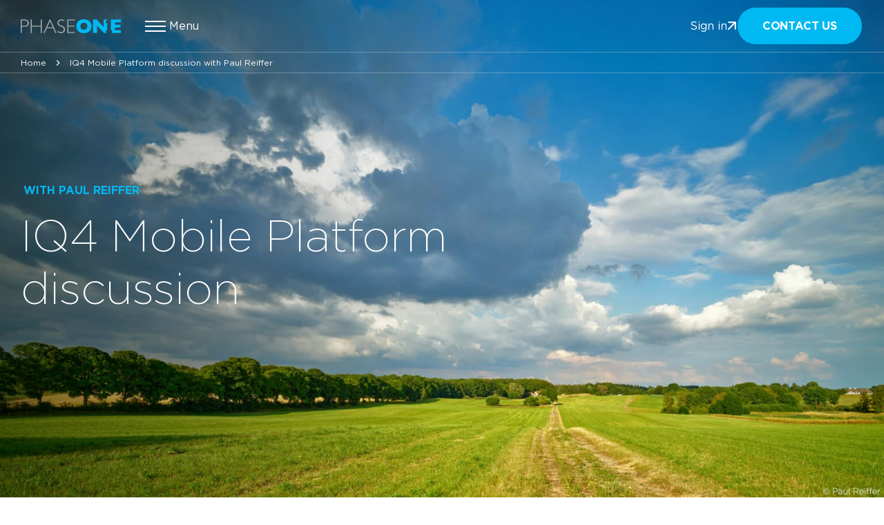

--- FILE ---
content_type: text/html; charset=UTF-8
request_url: https://www.phaseone.com/inspiration/iq4-mobile-platform-discussion-with-paul-reiffer/
body_size: 21238
content:
<!doctype html>
<html lang="en-US">
<head>
    <meta charset="UTF-8">
    <meta name="viewport" content="width=device-width, initial-scale=1">
    <link rel="profile" href="http://gmpg.org/xfn/11">
    <meta name='robots' content='index, follow, max-image-preview:large, max-snippet:-1, max-video-preview:-1' />
	<style>img:is([sizes="auto" i], [sizes^="auto," i]) { contain-intrinsic-size: 3000px 1500px }</style>
	<!-- Google Tag Manager -->
<script>(function(w,d,s,l,i){w[l]=w[l]||[];w[l].push({'gtm.start':
new Date().getTime(),event:'gtm.js'});var f=d.getElementsByTagName(s)[0],
j=d.createElement(s),dl=l!='dataLayer'?'&l='+l:'';j.async=true;j.src=
'https://www.googletagmanager.com/gtm.js?id='+i+dl;f.parentNode.insertBefore(j,f);
})(window,document,'script','dataLayer','GTM-KQKPTNP');</script>
<!-- End Google Tag Manager -->    
	<!-- This site is optimized with the Yoast SEO Premium plugin v26.3 (Yoast SEO v26.7) - https://yoast.com/wordpress/plugins/seo/ -->
	<title>IQ4 Mobile Platform discussion with Paul Reiffer | Phase One Corporate</title>
	<link rel="canonical" href="https://www.phaseone.com/inspiration/iq4-mobile-platform-discussion-with-paul-reiffer/" />
	<meta property="og:locale" content="en_US" />
	<meta property="og:type" content="article" />
	<meta property="og:title" content="IQ4 Mobile Platform discussion with Paul Reiffer" />
	<meta property="og:url" content="https://www.phaseone.com/inspiration/iq4-mobile-platform-discussion-with-paul-reiffer/" />
	<meta property="og:site_name" content="Phase One Corporate" />
	<meta property="article:modified_time" content="2024-02-02T11:18:30+00:00" />
	<meta property="og:image" content="https://www.phaseone.com/wp-content/uploads/2021/08/cascable_webinar_hero-scaled-1-scaled.jpg" />
	<meta property="og:image:width" content="2560" />
	<meta property="og:image:height" content="1440" />
	<meta property="og:image:type" content="image/jpeg" />
	<meta name="twitter:card" content="summary_large_image" />
	<meta name="twitter:title" content="IQ4 Mobile Platform discussion with Paul Reiffer" />
	<meta name="twitter:label1" content="Est. reading time" />
	<meta name="twitter:data1" content="1 minute" />
	<script type="application/ld+json" class="yoast-schema-graph">{"@context":"https://schema.org","@graph":[{"@type":"WebPage","@id":"https://www.phaseone.com/inspiration/iq4-mobile-platform-discussion-with-paul-reiffer/","url":"https://www.phaseone.com/inspiration/iq4-mobile-platform-discussion-with-paul-reiffer/","name":"IQ4 Mobile Platform discussion with Paul Reiffer | Phase One Corporate","isPartOf":{"@id":"https://www.phaseone.com/#website"},"primaryImageOfPage":{"@id":"https://www.phaseone.com/inspiration/iq4-mobile-platform-discussion-with-paul-reiffer/#primaryimage"},"image":{"@id":"https://www.phaseone.com/inspiration/iq4-mobile-platform-discussion-with-paul-reiffer/#primaryimage"},"thumbnailUrl":"https://www.phaseone.com/wp-content/uploads/2021/08/cascable_webinar_hero-scaled-1-scaled.jpg","datePublished":"2021-08-04T15:00:18+00:00","dateModified":"2024-02-02T11:18:30+00:00","breadcrumb":{"@id":"https://www.phaseone.com/inspiration/iq4-mobile-platform-discussion-with-paul-reiffer/#breadcrumb"},"inLanguage":"en-US","potentialAction":[{"@type":"ReadAction","target":["https://www.phaseone.com/inspiration/iq4-mobile-platform-discussion-with-paul-reiffer/"]}]},{"@type":"ImageObject","inLanguage":"en-US","@id":"https://www.phaseone.com/inspiration/iq4-mobile-platform-discussion-with-paul-reiffer/#primaryimage","url":"https://www.phaseone.com/wp-content/uploads/2021/08/cascable_webinar_hero-scaled-1-scaled.jpg","contentUrl":"https://www.phaseone.com/wp-content/uploads/2021/08/cascable_webinar_hero-scaled-1-scaled.jpg","width":2560,"height":1440},{"@type":"BreadcrumbList","@id":"https://www.phaseone.com/inspiration/iq4-mobile-platform-discussion-with-paul-reiffer/#breadcrumb","itemListElement":[{"@type":"ListItem","position":1,"name":"Home","item":"https://www.phaseone.com/"},{"@type":"ListItem","position":2,"name":"IQ4 Mobile Platform discussion with Paul Reiffer"}]},{"@type":"WebSite","@id":"https://www.phaseone.com/#website","url":"https://www.phaseone.com/","name":"Phase One Imaging","description":"Phase One Imaging","potentialAction":[{"@type":"SearchAction","target":{"@type":"EntryPoint","urlTemplate":"https://www.phaseone.com/?s={search_term_string}"},"query-input":{"@type":"PropertyValueSpecification","valueRequired":true,"valueName":"search_term_string"}}],"inLanguage":"en-US"}]}</script>
	<!-- / Yoast SEO Premium plugin. -->


<link rel='dns-prefetch' href='//fast-images-eu.lumicodex.com' />
<link rel='dns-prefetch' href='//cdn.jsdelivr.net' />
<link rel='dns-prefetch' href='//max1.prodibicdn.com' />
<link rel='dns-prefetch' href='//use.fontawesome.com' />
<link href='https://fonts.gstatic.com' crossorigin rel='preconnect' />
<link rel="alternate" type="application/rss+xml" title="Phase One Corporate &raquo; Feed" href="https://www.phaseone.com/feed/" />
<link rel="alternate" type="application/rss+xml" title="Phase One Corporate &raquo; Comments Feed" href="https://www.phaseone.com/comments/feed/" />
<link rel='stylesheet' id='wp-block-library-css' href='https://www.phaseone.com/wp-includes/css/dist/block-library/style.min.css?ver=6.8.3' type='text/css' media='all' />
<style id='classic-theme-styles-inline-css' type='text/css'>
/*! This file is auto-generated */
.wp-block-button__link{color:#fff;background-color:#32373c;border-radius:9999px;box-shadow:none;text-decoration:none;padding:calc(.667em + 2px) calc(1.333em + 2px);font-size:1.125em}.wp-block-file__button{background:#32373c;color:#fff;text-decoration:none}
</style>
<style id='global-styles-inline-css' type='text/css'>
:root{--wp--preset--aspect-ratio--square: 1;--wp--preset--aspect-ratio--4-3: 4/3;--wp--preset--aspect-ratio--3-4: 3/4;--wp--preset--aspect-ratio--3-2: 3/2;--wp--preset--aspect-ratio--2-3: 2/3;--wp--preset--aspect-ratio--16-9: 16/9;--wp--preset--aspect-ratio--9-16: 9/16;--wp--preset--color--black: #000000;--wp--preset--color--cyan-bluish-gray: #abb8c3;--wp--preset--color--white: #ffffff;--wp--preset--color--pale-pink: #f78da7;--wp--preset--color--vivid-red: #cf2e2e;--wp--preset--color--luminous-vivid-orange: #ff6900;--wp--preset--color--luminous-vivid-amber: #fcb900;--wp--preset--color--light-green-cyan: #7bdcb5;--wp--preset--color--vivid-green-cyan: #00d084;--wp--preset--color--pale-cyan-blue: #8ed1fc;--wp--preset--color--vivid-cyan-blue: #0693e3;--wp--preset--color--vivid-purple: #9b51e0;--wp--preset--gradient--vivid-cyan-blue-to-vivid-purple: linear-gradient(135deg,rgba(6,147,227,1) 0%,rgb(155,81,224) 100%);--wp--preset--gradient--light-green-cyan-to-vivid-green-cyan: linear-gradient(135deg,rgb(122,220,180) 0%,rgb(0,208,130) 100%);--wp--preset--gradient--luminous-vivid-amber-to-luminous-vivid-orange: linear-gradient(135deg,rgba(252,185,0,1) 0%,rgba(255,105,0,1) 100%);--wp--preset--gradient--luminous-vivid-orange-to-vivid-red: linear-gradient(135deg,rgba(255,105,0,1) 0%,rgb(207,46,46) 100%);--wp--preset--gradient--very-light-gray-to-cyan-bluish-gray: linear-gradient(135deg,rgb(238,238,238) 0%,rgb(169,184,195) 100%);--wp--preset--gradient--cool-to-warm-spectrum: linear-gradient(135deg,rgb(74,234,220) 0%,rgb(151,120,209) 20%,rgb(207,42,186) 40%,rgb(238,44,130) 60%,rgb(251,105,98) 80%,rgb(254,248,76) 100%);--wp--preset--gradient--blush-light-purple: linear-gradient(135deg,rgb(255,206,236) 0%,rgb(152,150,240) 100%);--wp--preset--gradient--blush-bordeaux: linear-gradient(135deg,rgb(254,205,165) 0%,rgb(254,45,45) 50%,rgb(107,0,62) 100%);--wp--preset--gradient--luminous-dusk: linear-gradient(135deg,rgb(255,203,112) 0%,rgb(199,81,192) 50%,rgb(65,88,208) 100%);--wp--preset--gradient--pale-ocean: linear-gradient(135deg,rgb(255,245,203) 0%,rgb(182,227,212) 50%,rgb(51,167,181) 100%);--wp--preset--gradient--electric-grass: linear-gradient(135deg,rgb(202,248,128) 0%,rgb(113,206,126) 100%);--wp--preset--gradient--midnight: linear-gradient(135deg,rgb(2,3,129) 0%,rgb(40,116,252) 100%);--wp--preset--font-size--small: 13px;--wp--preset--font-size--medium: 20px;--wp--preset--font-size--large: 36px;--wp--preset--font-size--x-large: 42px;--wp--preset--spacing--20: 0.44rem;--wp--preset--spacing--30: 0.67rem;--wp--preset--spacing--40: 1rem;--wp--preset--spacing--50: 1.5rem;--wp--preset--spacing--60: 2.25rem;--wp--preset--spacing--70: 3.38rem;--wp--preset--spacing--80: 5.06rem;--wp--preset--shadow--natural: 6px 6px 9px rgba(0, 0, 0, 0.2);--wp--preset--shadow--deep: 12px 12px 50px rgba(0, 0, 0, 0.4);--wp--preset--shadow--sharp: 6px 6px 0px rgba(0, 0, 0, 0.2);--wp--preset--shadow--outlined: 6px 6px 0px -3px rgba(255, 255, 255, 1), 6px 6px rgba(0, 0, 0, 1);--wp--preset--shadow--crisp: 6px 6px 0px rgba(0, 0, 0, 1);}:where(.is-layout-flex){gap: 0.5em;}:where(.is-layout-grid){gap: 0.5em;}body .is-layout-flex{display: flex;}.is-layout-flex{flex-wrap: wrap;align-items: center;}.is-layout-flex > :is(*, div){margin: 0;}body .is-layout-grid{display: grid;}.is-layout-grid > :is(*, div){margin: 0;}:where(.wp-block-columns.is-layout-flex){gap: 2em;}:where(.wp-block-columns.is-layout-grid){gap: 2em;}:where(.wp-block-post-template.is-layout-flex){gap: 1.25em;}:where(.wp-block-post-template.is-layout-grid){gap: 1.25em;}.has-black-color{color: var(--wp--preset--color--black) !important;}.has-cyan-bluish-gray-color{color: var(--wp--preset--color--cyan-bluish-gray) !important;}.has-white-color{color: var(--wp--preset--color--white) !important;}.has-pale-pink-color{color: var(--wp--preset--color--pale-pink) !important;}.has-vivid-red-color{color: var(--wp--preset--color--vivid-red) !important;}.has-luminous-vivid-orange-color{color: var(--wp--preset--color--luminous-vivid-orange) !important;}.has-luminous-vivid-amber-color{color: var(--wp--preset--color--luminous-vivid-amber) !important;}.has-light-green-cyan-color{color: var(--wp--preset--color--light-green-cyan) !important;}.has-vivid-green-cyan-color{color: var(--wp--preset--color--vivid-green-cyan) !important;}.has-pale-cyan-blue-color{color: var(--wp--preset--color--pale-cyan-blue) !important;}.has-vivid-cyan-blue-color{color: var(--wp--preset--color--vivid-cyan-blue) !important;}.has-vivid-purple-color{color: var(--wp--preset--color--vivid-purple) !important;}.has-black-background-color{background-color: var(--wp--preset--color--black) !important;}.has-cyan-bluish-gray-background-color{background-color: var(--wp--preset--color--cyan-bluish-gray) !important;}.has-white-background-color{background-color: var(--wp--preset--color--white) !important;}.has-pale-pink-background-color{background-color: var(--wp--preset--color--pale-pink) !important;}.has-vivid-red-background-color{background-color: var(--wp--preset--color--vivid-red) !important;}.has-luminous-vivid-orange-background-color{background-color: var(--wp--preset--color--luminous-vivid-orange) !important;}.has-luminous-vivid-amber-background-color{background-color: var(--wp--preset--color--luminous-vivid-amber) !important;}.has-light-green-cyan-background-color{background-color: var(--wp--preset--color--light-green-cyan) !important;}.has-vivid-green-cyan-background-color{background-color: var(--wp--preset--color--vivid-green-cyan) !important;}.has-pale-cyan-blue-background-color{background-color: var(--wp--preset--color--pale-cyan-blue) !important;}.has-vivid-cyan-blue-background-color{background-color: var(--wp--preset--color--vivid-cyan-blue) !important;}.has-vivid-purple-background-color{background-color: var(--wp--preset--color--vivid-purple) !important;}.has-black-border-color{border-color: var(--wp--preset--color--black) !important;}.has-cyan-bluish-gray-border-color{border-color: var(--wp--preset--color--cyan-bluish-gray) !important;}.has-white-border-color{border-color: var(--wp--preset--color--white) !important;}.has-pale-pink-border-color{border-color: var(--wp--preset--color--pale-pink) !important;}.has-vivid-red-border-color{border-color: var(--wp--preset--color--vivid-red) !important;}.has-luminous-vivid-orange-border-color{border-color: var(--wp--preset--color--luminous-vivid-orange) !important;}.has-luminous-vivid-amber-border-color{border-color: var(--wp--preset--color--luminous-vivid-amber) !important;}.has-light-green-cyan-border-color{border-color: var(--wp--preset--color--light-green-cyan) !important;}.has-vivid-green-cyan-border-color{border-color: var(--wp--preset--color--vivid-green-cyan) !important;}.has-pale-cyan-blue-border-color{border-color: var(--wp--preset--color--pale-cyan-blue) !important;}.has-vivid-cyan-blue-border-color{border-color: var(--wp--preset--color--vivid-cyan-blue) !important;}.has-vivid-purple-border-color{border-color: var(--wp--preset--color--vivid-purple) !important;}.has-vivid-cyan-blue-to-vivid-purple-gradient-background{background: var(--wp--preset--gradient--vivid-cyan-blue-to-vivid-purple) !important;}.has-light-green-cyan-to-vivid-green-cyan-gradient-background{background: var(--wp--preset--gradient--light-green-cyan-to-vivid-green-cyan) !important;}.has-luminous-vivid-amber-to-luminous-vivid-orange-gradient-background{background: var(--wp--preset--gradient--luminous-vivid-amber-to-luminous-vivid-orange) !important;}.has-luminous-vivid-orange-to-vivid-red-gradient-background{background: var(--wp--preset--gradient--luminous-vivid-orange-to-vivid-red) !important;}.has-very-light-gray-to-cyan-bluish-gray-gradient-background{background: var(--wp--preset--gradient--very-light-gray-to-cyan-bluish-gray) !important;}.has-cool-to-warm-spectrum-gradient-background{background: var(--wp--preset--gradient--cool-to-warm-spectrum) !important;}.has-blush-light-purple-gradient-background{background: var(--wp--preset--gradient--blush-light-purple) !important;}.has-blush-bordeaux-gradient-background{background: var(--wp--preset--gradient--blush-bordeaux) !important;}.has-luminous-dusk-gradient-background{background: var(--wp--preset--gradient--luminous-dusk) !important;}.has-pale-ocean-gradient-background{background: var(--wp--preset--gradient--pale-ocean) !important;}.has-electric-grass-gradient-background{background: var(--wp--preset--gradient--electric-grass) !important;}.has-midnight-gradient-background{background: var(--wp--preset--gradient--midnight) !important;}.has-small-font-size{font-size: var(--wp--preset--font-size--small) !important;}.has-medium-font-size{font-size: var(--wp--preset--font-size--medium) !important;}.has-large-font-size{font-size: var(--wp--preset--font-size--large) !important;}.has-x-large-font-size{font-size: var(--wp--preset--font-size--x-large) !important;}
:where(.wp-block-post-template.is-layout-flex){gap: 1.25em;}:where(.wp-block-post-template.is-layout-grid){gap: 1.25em;}
:where(.wp-block-columns.is-layout-flex){gap: 2em;}:where(.wp-block-columns.is-layout-grid){gap: 2em;}
:root :where(.wp-block-pullquote){font-size: 1.5em;line-height: 1.6;}
</style>
<link rel='stylesheet' id='lumicodex-theme-black-css' href='https://fast-images-eu.lumicodex.com/lumicodex/0.9.3/lumicodex.theme.black.css' type='text/css' media='all' />
<link rel='stylesheet' id='dashicons-css' href='https://www.phaseone.com/wp-includes/css/dashicons.min.css?ver=6.8.3' type='text/css' media='all' />
<link rel='stylesheet' id='checkmate-style-css' href='https://www.phaseone.com/wp-content/themes/checkmate-theme/dist/assets/css/style.css?ver=2.0.3' type='text/css' media='all' />
<link rel='stylesheet' id='checkmate-font-awesomes-css' href='https://use.fontawesome.com/releases/v6.5.1/css/all.css?ver=6.8.3' type='text/css' media='all' />
<link rel='stylesheet' id='slick-slider-css-css' href='https://cdn.jsdelivr.net/npm/slick-carousel@1.8.1/slick/slick.css?ver=6.8.3' type='text/css' media='all' />
<link rel='stylesheet' id='cocoen-css-css' href='https://cdn.jsdelivr.net/npm/cocoen@2.0.5/dist/css/cocoen.min.css?ver=6.8.3' type='text/css' media='all' />
<link rel='stylesheet' id='checkmate-fancybox-style-css' href='https://www.phaseone.com/wp-content/themes/checkmate-theme/assets/css/jquery.fancybox.min.css?ver=6.8.3' type='text/css' media='all' />
<script type="text/javascript" src="https://www.phaseone.com/wp-includes/js/jquery/jquery.min.js?ver=3.7.1" id="jquery-core-js"></script>
<script type="text/javascript" src="https://www.phaseone.com/wp-includes/js/jquery/jquery-migrate.min.js?ver=3.4.1" id="jquery-migrate-js"></script>
<script type="text/javascript" src="https://cdn.jsdelivr.net/npm/slick-carousel@1.8.1/slick/slick.min.js?ver=1" id="slick-slider-js"></script>
<script type="text/javascript" src="https://cdn.jsdelivr.net/npm/cocoen@2.0.5/dist/js/cocoen.min.js?ver=1" id="cocoen-js"></script>
<script type="text/javascript" src="https://cdn.jsdelivr.net/npm/cocoen@2.0.5/dist/js/cocoen-jquery.min.js?ver=1" id="cocoen-jquery-js"></script>
<link rel="https://api.w.org/" href="https://www.phaseone.com/wp-json/" /><link rel="EditURI" type="application/rsd+xml" title="RSD" href="https://www.phaseone.com/xmlrpc.php?rsd" />
<meta name="generator" content="WordPress 6.8.3" />
<link rel='shortlink' href='https://www.phaseone.com/?p=4724' />
<link rel="alternate" title="oEmbed (JSON)" type="application/json+oembed" href="https://www.phaseone.com/wp-json/oembed/1.0/embed?url=https%3A%2F%2Fwww.phaseone.com%2Finspiration%2Fiq4-mobile-platform-discussion-with-paul-reiffer%2F" />
<link rel="alternate" title="oEmbed (XML)" type="text/xml+oembed" href="https://www.phaseone.com/wp-json/oembed/1.0/embed?url=https%3A%2F%2Fwww.phaseone.com%2Finspiration%2Fiq4-mobile-platform-discussion-with-paul-reiffer%2F&#038;format=xml" />
<meta name="generator" content="WPML ver:4.8.6 stt:1,3;" />
<!-- Schema optimized by Schema Pro --><script type="application/ld+json">{"@context":"https://schema.org","@type":"BlogPosting","mainEntityOfPage":{"@type":"WebPage","@id":"https://www.phaseone.com/inspiration/iq4-mobile-platform-discussion-with-paul-reiffer/"},"headline":"IQ4 Mobile Platform discussion with Paul Reiffer","image":{"@type":"ImageObject","url":"https://www.phaseone.com/wp-content/uploads/2021/08/cascable_webinar_hero-scaled-1-scaled.jpg","width":2560,"height":1440},"datePublished":"2021-08-04T17:00:18","dateModified":"2024-02-02T12:18:30","author":{"@type":"person","name":"Phase One Editorial Team","url":"https://www.phaseone.com/about/"},"publisher":{"@type":"Organization","name":"Phase One Corporate","logo":{"@type":"ImageObject","url":"https://www.phaseone.com/wp-content/uploads/2018/03/Phaseone-Industrial-113x60.png"}},"description":null}</script><!-- / Schema optimized by Schema Pro --><!-- site-navigation-element Schema optimized by Schema Pro --><script type="application/ld+json">{"@context":"https:\/\/schema.org","@graph":[{"@context":"https:\/\/schema.org","@type":"SiteNavigationElement","id":"site-navigation","name":"Aerial Camera Systems","url":"https:\/\/www.phaseone.com\/solutions\/geospatial-solutions\/aircraft-systems\/"},{"@context":"https:\/\/schema.org","@type":"SiteNavigationElement","id":"site-navigation","name":"Heritage Solutions old","url":"https:\/\/www.phaseone.com\/solutions\/heritage-solutions-old\/"},{"@context":"https:\/\/schema.org","@type":"SiteNavigationElement","id":"site-navigation","name":"UAV Cameras","url":"https:\/\/www.phaseone.com\/solutions\/geospatial-solutions\/uav-cameras\/"},{"@context":"https:\/\/schema.org","@type":"SiteNavigationElement","id":"site-navigation","name":"Case Studies All","url":"https:\/\/www.phaseone.com\/resources-support\/case-studies\/"},{"@context":"https:\/\/schema.org","@type":"SiteNavigationElement","id":"site-navigation","name":"Phase One Blogs","url":"https:\/\/www.phaseone.com\/knowledge-hub\/phase-one-blog\/"}]}</script><!-- / site-navigation-element Schema optimized by Schema Pro --><link rel="llms-sitemap" href="https://www.phaseone.com/llms.txt" />
			<style id="wpsp-style-frontend"></style>
			<link rel="apple-touch-icon" sizes="180x180"
      href="https://www.phaseone.com/wp-content/themes/checkmate-theme/favicon/apple-touch-icon.png">
<link rel="icon" type="image/png" sizes="32x32"
      href="https://www.phaseone.com/wp-content/themes/checkmate-theme/favicon/favicon-32x32.png">
<link rel="icon" type="image/png" sizes="16x16"
      href="https://www.phaseone.com/wp-content/themes/checkmate-theme/favicon/favicon-16x16.png">
<link rel="manifest" href="https://www.phaseone.com/wp-content/themes/checkmate-theme/favicon/site.webmanifest">
<link rel="mask-icon" href="https://www.phaseone.com/wp-content/themes/checkmate-theme/favicon/safari-pinned-tab.svg"
      color="#5bbad5">
<meta name="msapplication-TileColor" content="#ffffff">
<meta name="theme-color" content="#ffffff"></head>
<body class="wp-singular case_study-template-default single single-case_study postid-4724 wp-theme-checkmate-theme wp-schema-pro-2.10.2 hero-visible">
<!-- Google Tag Manager (noscript) -->
<noscript><iframe src="https://www.googletagmanager.com/ns.html?id=GTM-KQKPTNP"
height="0" width="0" style="display:none;visibility:hidden"></iframe></noscript>
<!-- End Google Tag Manager (noscript) -->
<!-- Pingdom Real user monitor -->
<script src="//rum-static.pingdom.net/pa-6149786d2cd5410011000117.js" async></script>
<!-- End Pingdom Real user monitor --><div id="app" :class="{menu_active: menuActive, lang_active: langActive, search_active: searchActive, menu_scroll: menuScroll}">
    <div id="page" class="site">
        <mega-burger-menu v-cloak :current-lang="&quot;&quot;" :navigation="{&quot;1&quot;:{&quot;title&quot;:&quot;Applications&quot;,&quot;url&quot;:&quot;https:\/\/www.phaseone.com\/applications\/&quot;,&quot;ID&quot;:7306,&quot;children&quot;:{&quot;2&quot;:{&quot;title&quot;:&quot;Geospatial Imagery&quot;,&quot;url&quot;:&quot;https:\/\/www.phaseone.com\/applications\/geospatial-imagery\/&quot;,&quot;ID&quot;:6807,&quot;children&quot;:{&quot;3&quot;:{&quot;title&quot;:&quot;Mapping and Surveying&quot;,&quot;url&quot;:&quot;https:\/\/www.phaseone.com\/applications\/mapping-and-surveying\/&quot;,&quot;ID&quot;:6812,&quot;children&quot;:[]},&quot;4&quot;:{&quot;title&quot;:&quot;Aerial Inspection&quot;,&quot;url&quot;:&quot;https:\/\/www.phaseone.com\/applications\/inspection\/&quot;,&quot;ID&quot;:6813,&quot;children&quot;:[]},&quot;5&quot;:{&quot;title&quot;:&quot;Security&quot;,&quot;url&quot;:&quot;https:\/\/www.phaseone.com\/applications\/security\/&quot;,&quot;ID&quot;:6814,&quot;children&quot;:[]}}},&quot;6&quot;:{&quot;title&quot;:&quot;Space&quot;,&quot;url&quot;:&quot;https:\/\/www.phaseone.com\/applications\/space-applications\/&quot;,&quot;ID&quot;:6849,&quot;children&quot;:[]},&quot;7&quot;:{&quot;title&quot;:&quot;Heritage&quot;,&quot;url&quot;:&quot;https:\/\/www.phaseone.com\/applications\/heritage\/&quot;,&quot;ID&quot;:6810,&quot;children&quot;:{&quot;8&quot;:{&quot;title&quot;:&quot;Film Digitization&quot;,&quot;url&quot;:&quot;https:\/\/www.phaseone.com\/heritage-solutions\/film-digitization\/&quot;,&quot;ID&quot;:6815,&quot;children&quot;:[]},&quot;9&quot;:{&quot;title&quot;:&quot;Flat Copy Digitization&quot;,&quot;url&quot;:&quot;https:\/\/www.phaseone.com\/heritage-solutions\/flat-copy-digitization\/&quot;,&quot;ID&quot;:6816,&quot;children&quot;:[]},&quot;10&quot;:{&quot;title&quot;:&quot;Large-volume digitization&quot;,&quot;url&quot;:&quot;https:\/\/www.phaseone.com\/heritage-solutions\/large-volume-digitization\/&quot;,&quot;ID&quot;:13216,&quot;children&quot;:[]},&quot;11&quot;:{&quot;title&quot;:&quot;Book Digitization&quot;,&quot;url&quot;:&quot;https:\/\/www.phaseone.com\/heritage-solutions\/book-digitization\/&quot;,&quot;ID&quot;:6817,&quot;children&quot;:[]},&quot;12&quot;:{&quot;title&quot;:&quot;Multispectral Imaging&quot;,&quot;url&quot;:&quot;https:\/\/www.phaseone.com\/heritage-solutions\/multispectral-imaging\/&quot;,&quot;ID&quot;:6818,&quot;children&quot;:[]},&quot;13&quot;:{&quot;title&quot;:&quot;3D Objects&quot;,&quot;url&quot;:&quot;https:\/\/www.phaseone.com\/heritage-components\/xf-camera-system\/&quot;,&quot;ID&quot;:10855,&quot;children&quot;:[]},&quot;14&quot;:{&quot;title&quot;:&quot;3D Digitisation&quot;,&quot;url&quot;:&quot;https:\/\/verus.digital\/&quot;,&quot;ID&quot;:10856,&quot;children&quot;:[]}}},&quot;15&quot;:{&quot;title&quot;:&quot;Bespoke Photography&quot;,&quot;url&quot;:&quot;https:\/\/www.phaseone.com\/applications\/bespoke-photography\/&quot;,&quot;ID&quot;:6811,&quot;children&quot;:{&quot;16&quot;:{&quot;title&quot;:&quot;Landscape Photography&quot;,&quot;url&quot;:&quot;https:\/\/www.phaseone.com\/applications\/bespoke-photography\/landscape-photography-overview\/&quot;,&quot;ID&quot;:6920,&quot;children&quot;:[]},&quot;17&quot;:{&quot;title&quot;:&quot;Studio Photography&quot;,&quot;url&quot;:&quot;https:\/\/www.phaseone.com\/applications\/bespoke-photography\/studio-photography-xf-camera-system\/&quot;,&quot;ID&quot;:6827,&quot;children&quot;:[]}}}}},&quot;18&quot;:{&quot;title&quot;:&quot;Solutions&quot;,&quot;url&quot;:&quot;https:\/\/www.phaseone.com\/solutions\/&quot;,&quot;ID&quot;:6833,&quot;children&quot;:{&quot;19&quot;:{&quot;title&quot;:&quot;Aerial Camera Systems&quot;,&quot;url&quot;:&quot;https:\/\/www.phaseone.com\/solutions\/geospatial-solutions\/aircraft-systems\/&quot;,&quot;ID&quot;:6834,&quot;children&quot;:{&quot;20&quot;:{&quot;title&quot;:&quot;PAS 150&quot;,&quot;url&quot;:&quot;https:\/\/www.phaseone.com\/solutions\/geospatial-solutions\/aircraft-systems\/pas-150\/&quot;,&quot;ID&quot;:13545,&quot;children&quot;:[]},&quot;21&quot;:{&quot;title&quot;:&quot;PAS 280&quot;,&quot;url&quot;:&quot;https:\/\/www.phaseone.com\/solutions\/geospatial-solutions\/aircraft-systems\/pas-280\/&quot;,&quot;ID&quot;:13544,&quot;children&quot;:[]},&quot;22&quot;:{&quot;title&quot;:&quot;PAS 880&quot;,&quot;url&quot;:&quot;https:\/\/www.phaseone.com\/solutions\/geospatial-solutions\/aircraft-systems\/pas-880\/&quot;,&quot;ID&quot;:13543,&quot;children&quot;:[]},&quot;23&quot;:{&quot;title&quot;:&quot;PAS Pana&quot;,&quot;url&quot;:&quot;https:\/\/www.phaseone.com\/solutions\/geospatial-solutions\/aircraft-systems\/pas-pana\/&quot;,&quot;ID&quot;:13542,&quot;children&quot;:[]},&quot;24&quot;:{&quot;title&quot;:&quot;iX Suite Aerial Mapping Software&quot;,&quot;url&quot;:&quot;https:\/\/www.phaseone.com\/solutions\/geospatial-solutions\/aircraft-systems\/ix-suite-software-aerial-mapping\/&quot;,&quot;ID&quot;:13546,&quot;children&quot;:[]}}},&quot;25&quot;:{&quot;title&quot;:&quot;UAV Cameras&quot;,&quot;url&quot;:&quot;https:\/\/www.phaseone.com\/solutions\/geospatial-solutions\/uav-cameras\/&quot;,&quot;ID&quot;:6835,&quot;children&quot;:{&quot;26&quot;:{&quot;title&quot;:&quot;P3 UAV Camera&quot;,&quot;url&quot;:&quot;https:\/\/www.phaseone.com\/solutions\/geospatial-solutions\/uav-cameras\/p3\/&quot;,&quot;ID&quot;:13541,&quot;children&quot;:[]},&quot;27&quot;:{&quot;title&quot;:&quot;P5 UAV Camera&quot;,&quot;url&quot;:&quot;https:\/\/www.phaseone.com\/solutions\/geospatial-solutions\/uav-cameras\/p5\/&quot;,&quot;ID&quot;:13540,&quot;children&quot;:[]}}},&quot;28&quot;:{&quot;title&quot;:&quot;Geospatial Components&quot;,&quot;url&quot;:&quot;https:\/\/www.phaseone.com\/solutions\/geospatial-solutions\/components\/&quot;,&quot;ID&quot;:6836,&quot;children&quot;:{&quot;29&quot;:{&quot;title&quot;:&quot;iXM-RS250 Camera&quot;,&quot;url&quot;:&quot;https:\/\/www.phaseone.com\/solutions\/geospatial-solutions\/components\/ixm-rs250\/&quot;,&quot;ID&quot;:13767,&quot;children&quot;:[]},&quot;30&quot;:{&quot;title&quot;:&quot;iXM-RS150F Camera&quot;,&quot;url&quot;:&quot;https:\/\/www.phaseone.com\/solutions\/geospatial-solutions\/components\/ixm-rs150f\/&quot;,&quot;ID&quot;:13769,&quot;children&quot;:[]},&quot;31&quot;:{&quot;title&quot;:&quot;iXM-GS120 Camera&quot;,&quot;url&quot;:&quot;https:\/\/www.phaseone.com\/solutions\/geospatial-solutions\/components\/ixm-gs120\/&quot;,&quot;ID&quot;:13768,&quot;children&quot;:[]},&quot;32&quot;:{&quot;title&quot;:&quot;iXM-RS280F Camera&quot;,&quot;url&quot;:&quot;https:\/\/www.phaseone.com\/solutions\/geospatial-solutions\/components\/ixm-rs280f\/&quot;,&quot;ID&quot;:13770,&quot;children&quot;:[]},&quot;33&quot;:{&quot;title&quot;:&quot;iXM-100MP Camera&quot;,&quot;url&quot;:&quot;https:\/\/www.phaseone.com\/solutions\/geospatial-solutions\/components\/ixm-100\/&quot;,&quot;ID&quot;:13771,&quot;children&quot;:[]},&quot;34&quot;:{&quot;title&quot;:&quot;iX Controller MK6&quot;,&quot;url&quot;:&quot;https:\/\/www.phaseone.com\/solutions\/geospatial-solutions\/components\/ix-controller-mk6\/&quot;,&quot;ID&quot;:13773,&quot;children&quot;:[]}}},&quot;35&quot;:{&quot;title&quot;:&quot;Space Solutions&quot;,&quot;url&quot;:&quot;https:\/\/www.phaseone.com\/solutions\/geospatial-solutions\/components\/ixm-sp150\/&quot;,&quot;ID&quot;:6850,&quot;children&quot;:[]},&quot;36&quot;:{&quot;title&quot;:&quot;Heritage Solutions&quot;,&quot;url&quot;:&quot;https:\/\/www.phaseone.com\/heritage-solutions\/&quot;,&quot;ID&quot;:6861,&quot;children&quot;:[]},&quot;37&quot;:{&quot;title&quot;:&quot;Heritage Components&quot;,&quot;url&quot;:&quot;https:\/\/www.phaseone.com\/heritage-components\/&quot;,&quot;ID&quot;:6862,&quot;children&quot;:{&quot;38&quot;:{&quot;title&quot;:&quot;iXH 150MP Camera System&quot;,&quot;url&quot;:&quot;https:\/\/www.phaseone.com\/heritage-components\/ixh-camera-system\/&quot;,&quot;ID&quot;:13786,&quot;children&quot;:[]},&quot;39&quot;:{&quot;title&quot;:&quot;iXH 100MP Camera System&quot;,&quot;url&quot;:&quot;https:\/\/www.phaseone.com\/ixh-100mp\/&quot;,&quot;ID&quot;:13788,&quot;children&quot;:[]},&quot;40&quot;:{&quot;title&quot;:&quot;RC100 Camera System&quot;,&quot;url&quot;:&quot;https:\/\/www.phaseone.com\/heritage-components\/repro-camera-rc100\/&quot;,&quot;ID&quot;:13789,&quot;children&quot;:[]},&quot;41&quot;:{&quot;title&quot;:&quot;Capture One CH&quot;,&quot;url&quot;:&quot;https:\/\/www.phaseone.com\/software\/capture-one-ch\/&quot;,&quot;ID&quot;:9585,&quot;children&quot;:[]},&quot;42&quot;:{&quot;title&quot;:&quot;NimbusQA&quot;,&quot;url&quot;:&quot;https:\/\/www.phaseone.com\/heritage-components\/nimbusqa-a-modern-workflow-tool-for-quality-measurement\/&quot;,&quot;ID&quot;:10433,&quot;children&quot;:[]}}},&quot;43&quot;:{&quot;title&quot;:&quot;Photographic Cameras&quot;,&quot;url&quot;:&quot;https:\/\/www.phaseone.com\/solutions\/photographic-cameras\/&quot;,&quot;ID&quot;:6867,&quot;children&quot;:{&quot;44&quot;:{&quot;title&quot;:&quot;XT Camera&quot;,&quot;url&quot;:&quot;https:\/\/www.phaseone.com\/solutions\/photographic-cameras\/xt\/&quot;,&quot;ID&quot;:6870,&quot;children&quot;:[]},&quot;45&quot;:{&quot;title&quot;:&quot;XF Camera&quot;,&quot;url&quot;:&quot;https:\/\/www.phaseone.com\/applications\/bespoke-photography\/studio-photography-xf-camera-system\/&quot;,&quot;ID&quot;:6869,&quot;children&quot;:[]},&quot;46&quot;:{&quot;title&quot;:&quot;XC Camera&quot;,&quot;url&quot;:&quot;https:\/\/www.phaseone.com\/solutions\/photographic-cameras\/xc\/&quot;,&quot;ID&quot;:6868,&quot;children&quot;:[]},&quot;47&quot;:{&quot;title&quot;:&quot;IQ4 Digital Backs&quot;,&quot;url&quot;:&quot;https:\/\/www.phaseone.com\/iq4-digital-backs\/&quot;,&quot;ID&quot;:9584,&quot;children&quot;:[]}}}}},&quot;48&quot;:{&quot;title&quot;:&quot;Knowledge Hub&quot;,&quot;url&quot;:&quot;https:\/\/www.phaseone.com\/knowledge-hub\/&quot;,&quot;ID&quot;:6883,&quot;children&quot;:{&quot;49&quot;:{&quot;title&quot;:&quot;Case Studies&quot;,&quot;url&quot;:&quot;https:\/\/www.phaseone.com\/resources-support\/case-studies\/&quot;,&quot;ID&quot;:6933,&quot;children&quot;:[]},&quot;50&quot;:{&quot;title&quot;:&quot;Upcoming Events, Webinars and Workshops&quot;,&quot;url&quot;:&quot;https:\/\/www.phaseone.com\/knowledge-hub\/events-webinars-and-workshops\/&quot;,&quot;ID&quot;:7946,&quot;children&quot;:[]},&quot;51&quot;:{&quot;title&quot;:&quot;Inspiration&quot;,&quot;url&quot;:&quot;https:\/\/www.phaseone.com\/knowledge-hub\/inspired\/&quot;,&quot;ID&quot;:6871,&quot;children&quot;:{&quot;52&quot;:{&quot;title&quot;:&quot;Stories Blog&quot;,&quot;url&quot;:&quot;https:\/\/www.phaseone.com\/knowledge-hub\/inspired\/stories-blog\/&quot;,&quot;ID&quot;:6911,&quot;children&quot;:[]},&quot;53&quot;:{&quot;title&quot;:&quot;Global Ambassadors&quot;,&quot;url&quot;:&quot;https:\/\/www.phaseone.com\/knowledge-hub\/inspired\/global-ambassadors\/&quot;,&quot;ID&quot;:6913,&quot;children&quot;:[]},&quot;54&quot;:{&quot;title&quot;:&quot;Local Ambassadors&quot;,&quot;url&quot;:&quot;https:\/\/www.phaseone.com\/knowledge-hub\/inspired\/local-ambassadors\/&quot;,&quot;ID&quot;:6912,&quot;children&quot;:[]},&quot;55&quot;:{&quot;title&quot;:&quot;Photography Guides&quot;,&quot;url&quot;:&quot;https:\/\/www.phaseone.com\/knowledge-hub\/inspired\/photography-guides\/&quot;,&quot;ID&quot;:6914,&quot;children&quot;:[]},&quot;56&quot;:{&quot;title&quot;:&quot;Image Quality&quot;,&quot;url&quot;:&quot;https:\/\/www.phaseone.com\/knowledge-hub\/inspired\/gallery\/&quot;,&quot;ID&quot;:6915,&quot;children&quot;:[]},&quot;57&quot;:{&quot;title&quot;:&quot;Video Blog&quot;,&quot;url&quot;:&quot;https:\/\/www.phaseone.com\/knowledge-hub\/inspired\/video-blog\/&quot;,&quot;ID&quot;:7140,&quot;children&quot;:[]}}},&quot;58&quot;:{&quot;title&quot;:&quot;Press Releases&quot;,&quot;url&quot;:&quot;https:\/\/www.phaseone.com\/knowledge-hub\/press-releases\/&quot;,&quot;ID&quot;:6907,&quot;children&quot;:[]},&quot;59&quot;:{&quot;title&quot;:&quot;On-demand webinars and videos&quot;,&quot;url&quot;:&quot;https:\/\/www.phaseone.com\/resources-support-2\/on-demand-webinars-and-videos\/&quot;,&quot;ID&quot;:6938,&quot;children&quot;:[]},&quot;60&quot;:{&quot;title&quot;:&quot;Developer&quot;,&quot;url&quot;:&quot;https:\/\/www.phaseone.com\/resources-support-2\/developer\/&quot;,&quot;ID&quot;:7333,&quot;children&quot;:[]},&quot;61&quot;:{&quot;title&quot;:&quot;Phase One Blogs&quot;,&quot;url&quot;:&quot;https:\/\/www.phaseone.com\/knowledge-hub\/phase-one-blog\/&quot;,&quot;ID&quot;:7443,&quot;children&quot;:[]}}},&quot;62&quot;:{&quot;title&quot;:&quot;Imaging Quality and Performance&quot;,&quot;url&quot;:&quot;https:\/\/www.phaseone.com\/imaging-quality-performance\/&quot;,&quot;ID&quot;:13605,&quot;children&quot;:{&quot;63&quot;:{&quot;title&quot;:&quot;From Pixels to Perception\u2122&quot;,&quot;url&quot;:&quot;https:\/\/www.phaseone.com\/imaging-quality-performance\/from-pixels-to-perception\/&quot;,&quot;ID&quot;:13607,&quot;children&quot;:[]},&quot;64&quot;:{&quot;title&quot;:&quot;Intelligent Image Quality (IIQ)&quot;,&quot;url&quot;:&quot;https:\/\/www.phaseone.com\/imaging-quality-performance\/intelligent-image-quality-iiq\/&quot;,&quot;ID&quot;:13606,&quot;children&quot;:[]},&quot;65&quot;:{&quot;title&quot;:&quot;Blur Control Technology&quot;,&quot;url&quot;:&quot;https:\/\/www.phaseone.com\/inspiration\/bct-blur-control-technology\/&quot;,&quot;ID&quot;:13610,&quot;children&quot;:[]},&quot;66&quot;:{&quot;title&quot;:&quot;Bayer Pattern Technology&quot;,&quot;url&quot;:&quot;https:\/\/www.phaseone.com\/is-bayer-pattern-better-than-pan-sharpening\/&quot;,&quot;ID&quot;:13608,&quot;children&quot;:[]}}},&quot;67&quot;:{&quot;title&quot;:&quot;Support&quot;,&quot;url&quot;:&quot;https:\/\/support.phaseone.com\/&quot;,&quot;ID&quot;:6880,&quot;children&quot;:[]},&quot;68&quot;:{&quot;title&quot;:&quot;About&quot;,&quot;url&quot;:&quot;https:\/\/www.phaseone.com\/about\/&quot;,&quot;ID&quot;:6852,&quot;children&quot;:{&quot;69&quot;:{&quot;title&quot;:&quot;What Do We Stand For?&quot;,&quot;url&quot;:&quot;https:\/\/www.phaseone.com\/about\/what-makes-phase-one-stand-out\/&quot;,&quot;ID&quot;:12065,&quot;children&quot;:[]},&quot;70&quot;:{&quot;title&quot;:&quot;Life at Phase One&quot;,&quot;url&quot;:&quot;https:\/\/www.phaseone.com\/about\/life-at-phase-one\/&quot;,&quot;ID&quot;:12184,&quot;children&quot;:[]},&quot;71&quot;:{&quot;title&quot;:&quot;Find a Local Partner&quot;,&quot;url&quot;:&quot;https:\/\/www.phaseone.com\/find-phase-one\/find-local-partner\/&quot;,&quot;ID&quot;:6891,&quot;children&quot;:[]},&quot;72&quot;:{&quot;title&quot;:&quot;Find a Rental Studio&quot;,&quot;url&quot;:&quot;https:\/\/www.phaseone.com\/find-phase-one\/find-a-rental-studio\/&quot;,&quot;ID&quot;:6722,&quot;children&quot;:[]}}}}" :links="{&quot;sign_in&quot;:{&quot;title&quot;:&quot;Sign in&quot;,&quot;url&quot;:&quot;https:\/\/phaseoneb2c.b2clogin.com\/91d855c8-16bf-4720-810d-d0d8f3d7bbf8\/b2c_1_signupsignin\/oauth2\/v2.0\/authorize?client_id=707b1441-d422-4996-9f90-7b3887b34948&amp;redirect_uri=https%3A%2F%2Fsupport.phaseone.com%2Fsignin-aad-b2c_1&amp;response_type=code%20id_token&amp;scope=openid&amp;state=OpenIdConnect.AuthenticationProperties%[base64]&amp;response_mode=form_post&amp;nonce=638428193115969012.NTUyNGYzY2MtNDRmNS00MjBjLThiZTktMGIxODRiYTRhOTJjMzVmOThlNzYtZDhmYy00MWEyLWFmYjgtYWQzNDIxZWI2ZTIz&amp;ui_locales=en-US&amp;x-client-SKU=ID_NET461&amp;x-client-ver=5.3.0.0&quot;,&quot;target&quot;:&quot;_blank&quot;},&quot;contact_us&quot;:{&quot;title&quot;:&quot;Contact us&quot;,&quot;url&quot;:&quot;https:\/\/www.phaseone.com\/contact-us-form\/&quot;,&quot;target&quot;:&quot;&quot;}}" :social-media='[{"link":"https:\/\/www.linkedin.com\/company\/phase-one\/","icon":"<i class=\"fab fa-linkedin-in\"><\/i>"},{"link":"https:\/\/www.instagram.com\/phaseonephoto\/","icon":"<i class=\"fab fa-instagram\"><\/i>"},{"link":"https:\/\/www.facebook.com\/PhaseOnePhoto","icon":"<i class=\"fab fa-facebook-f\"><\/i>"},{"link":"https:\/\/twitter.com\/PhaseOnePhoto","icon":"<i class=\"fa-brands fa-x-twitter\"><\/i>"},{"link":"https:\/\/www.youtube.com\/@phaseone","icon":"<i class=\"fab fa-youtube\"><\/i>"}]'></mega-burger-menu>
        <header id="masthead" class="site-header">
            <div class="grid-container">
                <div class="grid-x grid-margin-x align-middle">
                    <div class="cell shrink">
                        <div class="site-branding">
                            <a href="https://www.phaseone.com/" rel="home">
                                <svg width="5388" height="744" viewBox="0 0 5388 744" fill="none" xmlns="http://www.w3.org/2000/svg">
<g clip-path="url(#clip0_1208_57)">
<path d="M3809.24 371.43C3809.24 439.01 3793.71 501.16 3762.49 557.9C3731.36 614.68 3684.98 659.81 3623.35 693.25C3561.71 726.68 3486.68 743.36 3398.24 743.36C3309.8 743.36 3233.02 725.99 3171.02 691.12C3109.08 656.36 3063.05 610.54 3032.9 553.78C3002.83 497.02 2987.72 436.24 2987.72 371.44C2987.72 306.64 3002.74 245.44 3032.67 188.84C3062.62 132.25 3108.64 86.63 3170.77 51.98C3232.94 17.33 3308.77 0 3398.25 0C3465.09 0 3524.73 9.93 3577.14 29.76C3629.55 49.63 3672.62 76.55 3706.37 110.48C3740.16 144.45 3765.73 183.99 3783.13 229.09C3800.61 274.19 3809.25 321.62 3809.25 371.44M3586.85 371.43C3586.85 344.25 3582.81 319.5 3574.82 297.01C3566.79 274.55 3554.72 255.03 3538.49 238.49C3522.3 221.93 3502.54 209.06 3479.17 199.82C3455.84 190.63 3428.87 186.02 3398.23 186.02C3339.71 186.02 3293.77 203.09 3260.27 237.19C3226.84 271.32 3210.16 316.05 3210.16 371.43C3210.16 426.81 3226.92 471.62 3260.58 505.92C3294.18 540.24 3340.08 557.4 3398.22 557.4C3438.31 557.4 3472.42 549.49 3500.61 533.63C3528.82 517.78 3550.27 495.84 3564.87 467.8C3579.49 439.77 3586.83 407.66 3586.83 371.43" fill="#00B9F2"/>
<path d="M4659.06 588.98V193.55H4573.32V107.03L4677.27 9.91992H4459.41V411.07L4084.79 9.91992H3890.83V734.12H4107.32V330.98L4482.95 734.12H4590.71V588.98H4659.06Z" fill="#00B9F2"/>
<path d="M5386.83 588.47H5068.53V433.58H5372.5V287.95H5068.53V155.54H5387.17V9.94043H4850.08V588.96H4918.42V734.1H5386.83V588.47Z" fill="#00B9F2"/>
<path d="M0 10.8604H199.55C275.89 10.8604 334.35 27.9304 374.96 62.1304C415.56 96.3004 435.86 142.91 435.86 201.94C435.86 260.97 415.39 308.96 374.43 343.84C333.47 378.74 273.42 396.14 194.25 396.14H55.79V734.19H0V10.8604ZM55.79 57.4403V349.54H190.52C250.94 349.54 296.9 336.76 328.33 311.23C359.74 285.67 375.46 249.62 375.46 203.01C375.46 156.4 360.12 123.04 329.37 96.8204C298.62 70.5704 254.58 57.4403 197.28 57.4403H55.79Z" fill="#ABADB0"/>
<path d="M1136.74 10.8604V734.22H1080.31V390.91H597.86V734.22H542.07V10.8604H597.86V344.29H1080.31V10.8604H1136.74Z" fill="#ABADB0"/>
<path d="M1590.04 5.59961L1923.92 734.22H1865.28L1750.89 484.1H1397.42L1283.58 734.22H1224.92L1558.72 5.59961H1590.04ZM1729.6 437.52L1573.78 96.7496L1418.63 437.52H1729.6Z" fill="#ABADB0"/>
<path d="M2352.51 46.4902V107.99C2289.63 71.2702 2235.57 52.8802 2190.29 52.8802C2145.01 52.8802 2110.4 66.0602 2081.2 92.4802C2051.99 118.92 2037.4 151.62 2037.4 190.65C2037.4 218.62 2046.08 243.82 2063.37 266.26C2080.63 288.7 2116.77 310.3 2171.8 331.01C2226.79 351.72 2266.91 369.01 2292.1 382.82C2317.29 396.64 2338.67 416.64 2356.31 442.89C2373.88 469.18 2382.69 503.2 2382.69 544.96C2382.69 600.58 2362.31 647.54 2321.55 685.88C2280.78 724.19 2231.04 743.36 2172.32 743.36C2113.6 743.36 2050.42 722.33 1986.87 680.34V614.74C2057.03 665.92 2117.84 691.54 2169.36 691.54C2212.23 691.54 2248.39 677.59 2277.95 649.76C2307.53 621.93 2322.29 587.78 2322.29 547.32C2322.29 516.52 2313.16 488.78 2294.85 464.04C2276.59 439.31 2239.39 416.26 2183.36 394.93C2127.27 373.56 2087.24 356.32 2063.24 343.23C2039.25 330.12 2018.89 311.35 2002.17 287.05C1985.38 262.7 1977 231.4 1977 193.07C1977 139.92 1997.38 94.6302 2038.14 57.1602C2078.86 19.7202 2127.9 0.990234 2185.23 0.990234C2242.56 0.990234 2297.27 16.1802 2352.51 46.4802" fill="#ABADB0"/>
<path d="M2905.4 10.8604V57.4304H2566.68V346.91H2896.84V394.17H2566.68V687.56H2905.4V734.22H2510.89V10.8604H2905.4Z" fill="#ABADB0"/>
</g>
<defs>
<clipPath id="clip0_1208_57">
<rect width="5387.17" height="743.37" fill="white"/>
</clipPath>
</defs>
</svg>                            </a>
                        </div>
                    </div>
                    <div class="nav-wrapper cell auto grid-x">
                                                    <nav id="site-navigation" class="main-navigation text-center show-for-xxlarge">
                                <mega-menu :navigation="{&quot;1&quot;:{&quot;title&quot;:&quot;Applications&quot;,&quot;url&quot;:&quot;https:\/\/www.phaseone.com\/applications\/&quot;,&quot;ID&quot;:7306,&quot;children&quot;:{&quot;2&quot;:{&quot;title&quot;:&quot;Geospatial Imagery&quot;,&quot;url&quot;:&quot;https:\/\/www.phaseone.com\/applications\/geospatial-imagery\/&quot;,&quot;ID&quot;:6807,&quot;children&quot;:{&quot;3&quot;:{&quot;title&quot;:&quot;Mapping and Surveying&quot;,&quot;url&quot;:&quot;https:\/\/www.phaseone.com\/applications\/mapping-and-surveying\/&quot;,&quot;ID&quot;:6812,&quot;children&quot;:[]},&quot;4&quot;:{&quot;title&quot;:&quot;Aerial Inspection&quot;,&quot;url&quot;:&quot;https:\/\/www.phaseone.com\/applications\/inspection\/&quot;,&quot;ID&quot;:6813,&quot;children&quot;:[]},&quot;5&quot;:{&quot;title&quot;:&quot;Security&quot;,&quot;url&quot;:&quot;https:\/\/www.phaseone.com\/applications\/security\/&quot;,&quot;ID&quot;:6814,&quot;children&quot;:[]}}},&quot;6&quot;:{&quot;title&quot;:&quot;Space&quot;,&quot;url&quot;:&quot;https:\/\/www.phaseone.com\/applications\/space-applications\/&quot;,&quot;ID&quot;:6849,&quot;children&quot;:[]},&quot;7&quot;:{&quot;title&quot;:&quot;Heritage&quot;,&quot;url&quot;:&quot;https:\/\/www.phaseone.com\/applications\/heritage\/&quot;,&quot;ID&quot;:6810,&quot;children&quot;:{&quot;8&quot;:{&quot;title&quot;:&quot;Film Digitization&quot;,&quot;url&quot;:&quot;https:\/\/www.phaseone.com\/heritage-solutions\/film-digitization\/&quot;,&quot;ID&quot;:6815,&quot;children&quot;:[]},&quot;9&quot;:{&quot;title&quot;:&quot;Flat Copy Digitization&quot;,&quot;url&quot;:&quot;https:\/\/www.phaseone.com\/heritage-solutions\/flat-copy-digitization\/&quot;,&quot;ID&quot;:6816,&quot;children&quot;:[]},&quot;10&quot;:{&quot;title&quot;:&quot;Large-volume digitization&quot;,&quot;url&quot;:&quot;https:\/\/www.phaseone.com\/heritage-solutions\/large-volume-digitization\/&quot;,&quot;ID&quot;:13216,&quot;children&quot;:[]},&quot;11&quot;:{&quot;title&quot;:&quot;Book Digitization&quot;,&quot;url&quot;:&quot;https:\/\/www.phaseone.com\/heritage-solutions\/book-digitization\/&quot;,&quot;ID&quot;:6817,&quot;children&quot;:[]},&quot;12&quot;:{&quot;title&quot;:&quot;Multispectral Imaging&quot;,&quot;url&quot;:&quot;https:\/\/www.phaseone.com\/heritage-solutions\/multispectral-imaging\/&quot;,&quot;ID&quot;:6818,&quot;children&quot;:[]},&quot;13&quot;:{&quot;title&quot;:&quot;3D Objects&quot;,&quot;url&quot;:&quot;https:\/\/www.phaseone.com\/heritage-components\/xf-camera-system\/&quot;,&quot;ID&quot;:10855,&quot;children&quot;:[]},&quot;14&quot;:{&quot;title&quot;:&quot;3D Digitisation&quot;,&quot;url&quot;:&quot;https:\/\/verus.digital\/&quot;,&quot;ID&quot;:10856,&quot;children&quot;:[]}}},&quot;15&quot;:{&quot;title&quot;:&quot;Bespoke Photography&quot;,&quot;url&quot;:&quot;https:\/\/www.phaseone.com\/applications\/bespoke-photography\/&quot;,&quot;ID&quot;:6811,&quot;children&quot;:{&quot;16&quot;:{&quot;title&quot;:&quot;Landscape Photography&quot;,&quot;url&quot;:&quot;https:\/\/www.phaseone.com\/applications\/bespoke-photography\/landscape-photography-overview\/&quot;,&quot;ID&quot;:6920,&quot;children&quot;:[]},&quot;17&quot;:{&quot;title&quot;:&quot;Studio Photography&quot;,&quot;url&quot;:&quot;https:\/\/www.phaseone.com\/applications\/bespoke-photography\/studio-photography-xf-camera-system\/&quot;,&quot;ID&quot;:6827,&quot;children&quot;:[]}}}}},&quot;18&quot;:{&quot;title&quot;:&quot;Solutions&quot;,&quot;url&quot;:&quot;https:\/\/www.phaseone.com\/solutions\/&quot;,&quot;ID&quot;:6833,&quot;children&quot;:{&quot;19&quot;:{&quot;title&quot;:&quot;Aerial Camera Systems&quot;,&quot;url&quot;:&quot;https:\/\/www.phaseone.com\/solutions\/geospatial-solutions\/aircraft-systems\/&quot;,&quot;ID&quot;:6834,&quot;children&quot;:{&quot;20&quot;:{&quot;title&quot;:&quot;PAS 150&quot;,&quot;url&quot;:&quot;https:\/\/www.phaseone.com\/solutions\/geospatial-solutions\/aircraft-systems\/pas-150\/&quot;,&quot;ID&quot;:13545,&quot;children&quot;:[]},&quot;21&quot;:{&quot;title&quot;:&quot;PAS 280&quot;,&quot;url&quot;:&quot;https:\/\/www.phaseone.com\/solutions\/geospatial-solutions\/aircraft-systems\/pas-280\/&quot;,&quot;ID&quot;:13544,&quot;children&quot;:[]},&quot;22&quot;:{&quot;title&quot;:&quot;PAS 880&quot;,&quot;url&quot;:&quot;https:\/\/www.phaseone.com\/solutions\/geospatial-solutions\/aircraft-systems\/pas-880\/&quot;,&quot;ID&quot;:13543,&quot;children&quot;:[]},&quot;23&quot;:{&quot;title&quot;:&quot;PAS Pana&quot;,&quot;url&quot;:&quot;https:\/\/www.phaseone.com\/solutions\/geospatial-solutions\/aircraft-systems\/pas-pana\/&quot;,&quot;ID&quot;:13542,&quot;children&quot;:[]},&quot;24&quot;:{&quot;title&quot;:&quot;iX Suite Aerial Mapping Software&quot;,&quot;url&quot;:&quot;https:\/\/www.phaseone.com\/solutions\/geospatial-solutions\/aircraft-systems\/ix-suite-software-aerial-mapping\/&quot;,&quot;ID&quot;:13546,&quot;children&quot;:[]}}},&quot;25&quot;:{&quot;title&quot;:&quot;UAV Cameras&quot;,&quot;url&quot;:&quot;https:\/\/www.phaseone.com\/solutions\/geospatial-solutions\/uav-cameras\/&quot;,&quot;ID&quot;:6835,&quot;children&quot;:{&quot;26&quot;:{&quot;title&quot;:&quot;P3 UAV Camera&quot;,&quot;url&quot;:&quot;https:\/\/www.phaseone.com\/solutions\/geospatial-solutions\/uav-cameras\/p3\/&quot;,&quot;ID&quot;:13541,&quot;children&quot;:[]},&quot;27&quot;:{&quot;title&quot;:&quot;P5 UAV Camera&quot;,&quot;url&quot;:&quot;https:\/\/www.phaseone.com\/solutions\/geospatial-solutions\/uav-cameras\/p5\/&quot;,&quot;ID&quot;:13540,&quot;children&quot;:[]}}},&quot;28&quot;:{&quot;title&quot;:&quot;Geospatial Components&quot;,&quot;url&quot;:&quot;https:\/\/www.phaseone.com\/solutions\/geospatial-solutions\/components\/&quot;,&quot;ID&quot;:6836,&quot;children&quot;:{&quot;29&quot;:{&quot;title&quot;:&quot;iXM-RS250 Camera&quot;,&quot;url&quot;:&quot;https:\/\/www.phaseone.com\/solutions\/geospatial-solutions\/components\/ixm-rs250\/&quot;,&quot;ID&quot;:13767,&quot;children&quot;:[]},&quot;30&quot;:{&quot;title&quot;:&quot;iXM-RS150F Camera&quot;,&quot;url&quot;:&quot;https:\/\/www.phaseone.com\/solutions\/geospatial-solutions\/components\/ixm-rs150f\/&quot;,&quot;ID&quot;:13769,&quot;children&quot;:[]},&quot;31&quot;:{&quot;title&quot;:&quot;iXM-GS120 Camera&quot;,&quot;url&quot;:&quot;https:\/\/www.phaseone.com\/solutions\/geospatial-solutions\/components\/ixm-gs120\/&quot;,&quot;ID&quot;:13768,&quot;children&quot;:[]},&quot;32&quot;:{&quot;title&quot;:&quot;iXM-RS280F Camera&quot;,&quot;url&quot;:&quot;https:\/\/www.phaseone.com\/solutions\/geospatial-solutions\/components\/ixm-rs280f\/&quot;,&quot;ID&quot;:13770,&quot;children&quot;:[]},&quot;33&quot;:{&quot;title&quot;:&quot;iXM-100MP Camera&quot;,&quot;url&quot;:&quot;https:\/\/www.phaseone.com\/solutions\/geospatial-solutions\/components\/ixm-100\/&quot;,&quot;ID&quot;:13771,&quot;children&quot;:[]},&quot;34&quot;:{&quot;title&quot;:&quot;iX Controller MK6&quot;,&quot;url&quot;:&quot;https:\/\/www.phaseone.com\/solutions\/geospatial-solutions\/components\/ix-controller-mk6\/&quot;,&quot;ID&quot;:13773,&quot;children&quot;:[]}}},&quot;35&quot;:{&quot;title&quot;:&quot;Space Solutions&quot;,&quot;url&quot;:&quot;https:\/\/www.phaseone.com\/solutions\/geospatial-solutions\/components\/ixm-sp150\/&quot;,&quot;ID&quot;:6850,&quot;children&quot;:[]},&quot;36&quot;:{&quot;title&quot;:&quot;Heritage Solutions&quot;,&quot;url&quot;:&quot;https:\/\/www.phaseone.com\/heritage-solutions\/&quot;,&quot;ID&quot;:6861,&quot;children&quot;:[]},&quot;37&quot;:{&quot;title&quot;:&quot;Heritage Components&quot;,&quot;url&quot;:&quot;https:\/\/www.phaseone.com\/heritage-components\/&quot;,&quot;ID&quot;:6862,&quot;children&quot;:{&quot;38&quot;:{&quot;title&quot;:&quot;iXH 150MP Camera System&quot;,&quot;url&quot;:&quot;https:\/\/www.phaseone.com\/heritage-components\/ixh-camera-system\/&quot;,&quot;ID&quot;:13786,&quot;children&quot;:[]},&quot;39&quot;:{&quot;title&quot;:&quot;iXH 100MP Camera System&quot;,&quot;url&quot;:&quot;https:\/\/www.phaseone.com\/ixh-100mp\/&quot;,&quot;ID&quot;:13788,&quot;children&quot;:[]},&quot;40&quot;:{&quot;title&quot;:&quot;RC100 Camera System&quot;,&quot;url&quot;:&quot;https:\/\/www.phaseone.com\/heritage-components\/repro-camera-rc100\/&quot;,&quot;ID&quot;:13789,&quot;children&quot;:[]},&quot;41&quot;:{&quot;title&quot;:&quot;Capture One CH&quot;,&quot;url&quot;:&quot;https:\/\/www.phaseone.com\/software\/capture-one-ch\/&quot;,&quot;ID&quot;:9585,&quot;children&quot;:[]},&quot;42&quot;:{&quot;title&quot;:&quot;NimbusQA&quot;,&quot;url&quot;:&quot;https:\/\/www.phaseone.com\/heritage-components\/nimbusqa-a-modern-workflow-tool-for-quality-measurement\/&quot;,&quot;ID&quot;:10433,&quot;children&quot;:[]}}},&quot;43&quot;:{&quot;title&quot;:&quot;Photographic Cameras&quot;,&quot;url&quot;:&quot;https:\/\/www.phaseone.com\/solutions\/photographic-cameras\/&quot;,&quot;ID&quot;:6867,&quot;children&quot;:{&quot;44&quot;:{&quot;title&quot;:&quot;XT Camera&quot;,&quot;url&quot;:&quot;https:\/\/www.phaseone.com\/solutions\/photographic-cameras\/xt\/&quot;,&quot;ID&quot;:6870,&quot;children&quot;:[]},&quot;45&quot;:{&quot;title&quot;:&quot;XF Camera&quot;,&quot;url&quot;:&quot;https:\/\/www.phaseone.com\/applications\/bespoke-photography\/studio-photography-xf-camera-system\/&quot;,&quot;ID&quot;:6869,&quot;children&quot;:[]},&quot;46&quot;:{&quot;title&quot;:&quot;XC Camera&quot;,&quot;url&quot;:&quot;https:\/\/www.phaseone.com\/solutions\/photographic-cameras\/xc\/&quot;,&quot;ID&quot;:6868,&quot;children&quot;:[]},&quot;47&quot;:{&quot;title&quot;:&quot;IQ4 Digital Backs&quot;,&quot;url&quot;:&quot;https:\/\/www.phaseone.com\/iq4-digital-backs\/&quot;,&quot;ID&quot;:9584,&quot;children&quot;:[]}}}}},&quot;48&quot;:{&quot;title&quot;:&quot;Knowledge Hub&quot;,&quot;url&quot;:&quot;https:\/\/www.phaseone.com\/knowledge-hub\/&quot;,&quot;ID&quot;:6883,&quot;children&quot;:{&quot;49&quot;:{&quot;title&quot;:&quot;Case Studies&quot;,&quot;url&quot;:&quot;https:\/\/www.phaseone.com\/resources-support\/case-studies\/&quot;,&quot;ID&quot;:6933,&quot;children&quot;:[]},&quot;50&quot;:{&quot;title&quot;:&quot;Upcoming Events, Webinars and Workshops&quot;,&quot;url&quot;:&quot;https:\/\/www.phaseone.com\/knowledge-hub\/events-webinars-and-workshops\/&quot;,&quot;ID&quot;:7946,&quot;children&quot;:[]},&quot;51&quot;:{&quot;title&quot;:&quot;Inspiration&quot;,&quot;url&quot;:&quot;https:\/\/www.phaseone.com\/knowledge-hub\/inspired\/&quot;,&quot;ID&quot;:6871,&quot;children&quot;:{&quot;52&quot;:{&quot;title&quot;:&quot;Stories Blog&quot;,&quot;url&quot;:&quot;https:\/\/www.phaseone.com\/knowledge-hub\/inspired\/stories-blog\/&quot;,&quot;ID&quot;:6911,&quot;children&quot;:[]},&quot;53&quot;:{&quot;title&quot;:&quot;Global Ambassadors&quot;,&quot;url&quot;:&quot;https:\/\/www.phaseone.com\/knowledge-hub\/inspired\/global-ambassadors\/&quot;,&quot;ID&quot;:6913,&quot;children&quot;:[]},&quot;54&quot;:{&quot;title&quot;:&quot;Local Ambassadors&quot;,&quot;url&quot;:&quot;https:\/\/www.phaseone.com\/knowledge-hub\/inspired\/local-ambassadors\/&quot;,&quot;ID&quot;:6912,&quot;children&quot;:[]},&quot;55&quot;:{&quot;title&quot;:&quot;Photography Guides&quot;,&quot;url&quot;:&quot;https:\/\/www.phaseone.com\/knowledge-hub\/inspired\/photography-guides\/&quot;,&quot;ID&quot;:6914,&quot;children&quot;:[]},&quot;56&quot;:{&quot;title&quot;:&quot;Image Quality&quot;,&quot;url&quot;:&quot;https:\/\/www.phaseone.com\/knowledge-hub\/inspired\/gallery\/&quot;,&quot;ID&quot;:6915,&quot;children&quot;:[]},&quot;57&quot;:{&quot;title&quot;:&quot;Video Blog&quot;,&quot;url&quot;:&quot;https:\/\/www.phaseone.com\/knowledge-hub\/inspired\/video-blog\/&quot;,&quot;ID&quot;:7140,&quot;children&quot;:[]}}},&quot;58&quot;:{&quot;title&quot;:&quot;Press Releases&quot;,&quot;url&quot;:&quot;https:\/\/www.phaseone.com\/knowledge-hub\/press-releases\/&quot;,&quot;ID&quot;:6907,&quot;children&quot;:[]},&quot;59&quot;:{&quot;title&quot;:&quot;On-demand webinars and videos&quot;,&quot;url&quot;:&quot;https:\/\/www.phaseone.com\/resources-support-2\/on-demand-webinars-and-videos\/&quot;,&quot;ID&quot;:6938,&quot;children&quot;:[]},&quot;60&quot;:{&quot;title&quot;:&quot;Developer&quot;,&quot;url&quot;:&quot;https:\/\/www.phaseone.com\/resources-support-2\/developer\/&quot;,&quot;ID&quot;:7333,&quot;children&quot;:[]},&quot;61&quot;:{&quot;title&quot;:&quot;Phase One Blogs&quot;,&quot;url&quot;:&quot;https:\/\/www.phaseone.com\/knowledge-hub\/phase-one-blog\/&quot;,&quot;ID&quot;:7443,&quot;children&quot;:[]}}},&quot;62&quot;:{&quot;title&quot;:&quot;Imaging Quality and Performance&quot;,&quot;url&quot;:&quot;https:\/\/www.phaseone.com\/imaging-quality-performance\/&quot;,&quot;ID&quot;:13605,&quot;children&quot;:{&quot;63&quot;:{&quot;title&quot;:&quot;From Pixels to Perception\u2122&quot;,&quot;url&quot;:&quot;https:\/\/www.phaseone.com\/imaging-quality-performance\/from-pixels-to-perception\/&quot;,&quot;ID&quot;:13607,&quot;children&quot;:[]},&quot;64&quot;:{&quot;title&quot;:&quot;Intelligent Image Quality (IIQ)&quot;,&quot;url&quot;:&quot;https:\/\/www.phaseone.com\/imaging-quality-performance\/intelligent-image-quality-iiq\/&quot;,&quot;ID&quot;:13606,&quot;children&quot;:[]},&quot;65&quot;:{&quot;title&quot;:&quot;Blur Control Technology&quot;,&quot;url&quot;:&quot;https:\/\/www.phaseone.com\/inspiration\/bct-blur-control-technology\/&quot;,&quot;ID&quot;:13610,&quot;children&quot;:[]},&quot;66&quot;:{&quot;title&quot;:&quot;Bayer Pattern Technology&quot;,&quot;url&quot;:&quot;https:\/\/www.phaseone.com\/is-bayer-pattern-better-than-pan-sharpening\/&quot;,&quot;ID&quot;:13608,&quot;children&quot;:[]}}},&quot;67&quot;:{&quot;title&quot;:&quot;Support&quot;,&quot;url&quot;:&quot;https:\/\/support.phaseone.com\/&quot;,&quot;ID&quot;:6880,&quot;children&quot;:[]},&quot;68&quot;:{&quot;title&quot;:&quot;About&quot;,&quot;url&quot;:&quot;https:\/\/www.phaseone.com\/about\/&quot;,&quot;ID&quot;:6852,&quot;children&quot;:{&quot;69&quot;:{&quot;title&quot;:&quot;What Do We Stand For?&quot;,&quot;url&quot;:&quot;https:\/\/www.phaseone.com\/about\/what-makes-phase-one-stand-out\/&quot;,&quot;ID&quot;:12065,&quot;children&quot;:[]},&quot;70&quot;:{&quot;title&quot;:&quot;Life at Phase One&quot;,&quot;url&quot;:&quot;https:\/\/www.phaseone.com\/about\/life-at-phase-one\/&quot;,&quot;ID&quot;:12184,&quot;children&quot;:[]},&quot;71&quot;:{&quot;title&quot;:&quot;Find a Local Partner&quot;,&quot;url&quot;:&quot;https:\/\/www.phaseone.com\/find-phase-one\/find-local-partner\/&quot;,&quot;ID&quot;:6891,&quot;children&quot;:[]},&quot;72&quot;:{&quot;title&quot;:&quot;Find a Rental Studio&quot;,&quot;url&quot;:&quot;https:\/\/www.phaseone.com\/find-phase-one\/find-a-rental-studio\/&quot;,&quot;ID&quot;:6722,&quot;children&quot;:[]}}}}"  :social-media='[{"link":"https:\/\/www.linkedin.com\/company\/phase-one\/","icon":"<i class=\"fab fa-linkedin-in\"><\/i>"},{"link":"https:\/\/www.instagram.com\/phaseonephoto\/","icon":"<i class=\"fab fa-instagram\"><\/i>"},{"link":"https:\/\/www.facebook.com\/PhaseOnePhoto","icon":"<i class=\"fab fa-facebook-f\"><\/i>"},{"link":"https:\/\/twitter.com\/PhaseOnePhoto","icon":"<i class=\"fa-brands fa-x-twitter\"><\/i>"},{"link":"https:\/\/www.youtube.com\/@phaseone","icon":"<i class=\"fab fa-youtube\"><\/i>"}]'></mega-menu>
                            </nav>
                        
                        <burger-button></burger-button>

                    </div>
                    <div class="cell auto xxlarge-shrink grid-x align-right align-middle show-for-medium">
                        <ul class="right-navbar">
                                                            <li class="show-for-large">
                                    <a href="https://phaseoneb2c.b2clogin.com/91d855c8-16bf-4720-810d-d0d8f3d7bbf8/b2c_1_signupsignin/oauth2/v2.0/authorize?client_id=707b1441-d422-4996-9f90-7b3887b34948&redirect_uri=https%3A%2F%2Fsupport.phaseone.com%2Fsignin-aad-b2c_1&response_type=code%20id_token&scope=openid&state=OpenIdConnect.AuthenticationProperties%[base64]&response_mode=form_post&nonce=638428193115969012.NTUyNGYzY2MtNDRmNS00MjBjLThiZTktMGIxODRiYTRhOTJjMzVmOThlNzYtZDhmYy00MWEyLWFmYjgtYWQzNDIxZWI2ZTIz&ui_locales=en-US&x-client-SKU=ID_NET461&x-client-ver=5.3.0.0" target="_blank" class="sign-in">
                                        Sign in                                        <svg width="13" height="13" viewBox="0 0 13 13" fill="none" xmlns="http://www.w3.org/2000/svg">
                                            <path d="M1.37243 0.343146V2.33719L9.27081 2.34426L0.665324 10.9497L2.07954 12.364L10.685 3.75847L10.6921 11.6569H12.6861V0.343146H1.37243Z" fill="currentColor"/>
                                        </svg>
                                    </a>
                                </li>
                                                                                                                                                    <a href="https://www.phaseone.com/contact-us-form/" target="" class="button primary">
                                    Contact us                                </a>
                                                    </ul>
                    </div>
                </div>
            </div>

            <!-- Breadcrumbs -->
<div class="breadcrumbs-wrapper">
    <div class="grid-container">
        <p id="breadcrumbs"><span><span><a href="https://www.phaseone.com/">Home</a></span> <svg width="6" height="8" viewBox="0 0 6 8" fill="none" xmlns="http://www.w3.org/2000/svg">
<path d="M1.66656 0L0.726562 0.94L3.7799 4L0.726562 7.06L1.66656 8L5.66656 4L1.66656 0Z" fill="currentColor"/>
</svg>
 <span class="breadcrumb_last" aria-current="page">IQ4 Mobile Platform discussion with Paul Reiffer</span></span></p>    </div>
</div>


        </header><!-- #masthead -->
                <sidebar
            :active="langActive"
            :close-overlay="toggleLanguage"
            v-cloak
        >
            <div class="sidebar-content language-selector-sidebar">
                <header class="sidebar-header">
                    <div class="grid-x grid-margin-x align-middle">
                        <div class="auto cell">
                            <h3>Choose your language</h3>
                        </div>
                        <div class="shrink cell">
                            <close-button
                                :close-func="toggleLanguage"
                            ></close-button>
                        </div>
                    </div>
                </header>
                <ul>
                                            <li>
                            <a href="https://www.phaseone.com/inspiration/iq4-mobile-platform-discussion-with-paul-reiffer/">English</a>
                        </li>
                                    </ul>
            </div>
        </sidebar>


        <div id="content" class="site-content">

    <div id="primary" class="content-area">
        <main id="main" class="site-main">
                            
            <section class="hero-banner color-white">
            <div class="image-text-wrap">
                <div class="overlay fallback" style="position: absolute;top: 0; left: 0; right: 0; bottom: 0; background: linear-gradient(90deg, rgba(0, 0, 0, 0.4) 0%, rgba(0, 0, 0, 0.2) 25%, rgba(0, 0, 0, 0) 50%);"></div>
                <img width="2400" height="1350" src="https://www.phaseone.com/wp-content/uploads/2021/08/cascable_webinar_hero-scaled-1-2400x1350.jpg" class="hero-image" alt="" decoding="async" fetchpriority="high" srcset="https://www.phaseone.com/wp-content/uploads/2021/08/cascable_webinar_hero-scaled-1-2400x1350.jpg 2400w, https://www.phaseone.com/wp-content/uploads/2021/08/cascable_webinar_hero-scaled-1-300x169.jpg 300w, https://www.phaseone.com/wp-content/uploads/2021/08/cascable_webinar_hero-scaled-1-1024x576.jpg 1024w, https://www.phaseone.com/wp-content/uploads/2021/08/cascable_webinar_hero-scaled-1-768x432.jpg 768w, https://www.phaseone.com/wp-content/uploads/2021/08/cascable_webinar_hero-scaled-1-1536x864.jpg 1536w, https://www.phaseone.com/wp-content/uploads/2021/08/cascable_webinar_hero-scaled-1-2048x1152.jpg 2048w" sizes="(max-width: 2400px) 100vw, 2400px" />            </div>
            <!--                                     <div class="breadcrumbs-wrapper">
                        <div class="grid-container hero">
                            <p id="breadcrumbs"><span><span><a href="https://www.phaseone.com/">Home</a></span> <svg width="6" height="8" viewBox="0 0 6 8" fill="none" xmlns="http://www.w3.org/2000/svg">
<path d="M1.66656 0L0.726562 0.94L3.7799 4L0.726562 7.06L1.66656 8L5.66656 4L1.66656 0Z" fill="currentColor"/>
</svg>
 <span class="breadcrumb_last" aria-current="page">IQ4 Mobile Platform discussion with Paul Reiffer</span></span></p>                        </div>
                    </div>
                             -->
            <div class="hero-content">
                <div class="grid-container hero">
                    <div class="grid-x align-left text-left">
                        <div class="cell small-12 large-10 xlarge-8 ">
                                                            <h5>with Paul Reiffer</h5>
                                                        <h1>IQ4 Mobile Platform discussion</h1>
                                                                                </div>
                    </div>
                </div>
            </div>
        </section>
    

					<div class="flex-wrapper">
							
				<section
					id=""
					class="flex-block text_video white-bg "
					style=""
				>
					
<div class="grid-container ">
	<div class="grid-x grid-margin-x align-middle">
				<div class="small-12 large-6 img-wrap large-order-2 text-right cell img-wrap">
			<div class="image iframe">
				                    

<!-- CONTENT -->
	<a data-fancybox data-type="iframe" data-src="https://www.youtube.com/embed/r3gqH4JcgEg?feature=oembed&modestbranding=0&rel=0&disablekb=1&autoplay=1" href="javascript:;">
		<div class="iframe-placeholder" style="background-image: url(https://img.youtube.com/vi/r3gqH4JcgEg/maxresdefault.jpg);">
			<div class="iframe-play-button">
				<svg width="60" height="60" viewBox="0 0 60 60" fill="none" xmlns="http://www.w3.org/2000/svg">
<circle class="play-button-bg" cx="30" cy="30" r="30" fill="#00B9F2"/>
<path d="M24.4322 21.0695L41 30L24.4322 39.592L24.4322 21.0695Z" fill="white"/>
</svg>
			</div>
		</div>
	</a>
							</div>
		</div>
		<div class="small-12 large-6 cell content-wrap large-order-1">
			<div class="content">
												<p><span data-contrast="auto">Our mobile devices are an integral part of our lives, and they’re proving to become an even greater part of our photography.</span><span data-ccp-props="{&quot;134233279&quot;:true,&quot;201341983&quot;:1,&quot;335559685&quot;:720,&quot;335559739&quot;:240,&quot;335559740&quot;:280,&quot;469777462&quot;:[142],&quot;469777927&quot;:[0],&quot;469777928&quot;:[6]}"> </span></p>
<p><span data-contrast="auto">We were lucky enough to invite Paul Reiffer over to Denmark after 18 long months of lock-down. Getting out and getting to work, Paul Reiffer and Drew Altdoerffer explored the landscape of Denmark to put Cascable Mobile and the XT IQ4 through its paces.</span><span data-ccp-props="{&quot;134233279&quot;:true,&quot;201341983&quot;:1,&quot;335559685&quot;:720,&quot;335559739&quot;:240,&quot;335559740&quot;:280,&quot;469777462&quot;:[142],&quot;469777927&quot;:[0],&quot;469777928&quot;:[6]}"> </span></p>
<p><span data-contrast="auto">The real-world use of Cascable and the XF IQ4 150MP were tested and discussed at length, exploring the strengths and weaknesses of they integration as it stands. But more importantly, discussing the opportunity that it presents for tomorrow.</span></p>
<p><span data-contrast="auto">Our webinar discusses 3 aspects of this newly introduced workflow for the IQ4 Infinity Platform: </span><span data-ccp-props="{&quot;134233279&quot;:true,&quot;201341983&quot;:1,&quot;335559685&quot;:720,&quot;335559739&quot;:240,&quot;335559740&quot;:280,&quot;469777462&quot;:[142],&quot;469777927&quot;:[0],&quot;469777928&quot;:[6]}"> </span></p>
<ul>
<li data-leveltext="" data-font="Symbol" data-listid="26" data-aria-posinset="1" data-aria-level="1"><span data-contrast="auto">How is it used today</span><span data-ccp-props="{&quot;134233279&quot;:true,&quot;201341983&quot;:1,&quot;335559739&quot;:240,&quot;335559740&quot;:280,&quot;469777462&quot;:[142],&quot;469777927&quot;:[0],&quot;469777928&quot;:[6]}"> </span></li>
<li data-leveltext="" data-font="Symbol" data-listid="26" data-aria-posinset="2" data-aria-level="1"><span data-contrast="auto">What lies ahead for the platform</span><span data-ccp-props="{&quot;134233279&quot;:true,&quot;201341983&quot;:1,&quot;335559739&quot;:240,&quot;335559740&quot;:280,&quot;469777462&quot;:[142],&quot;469777927&quot;:[0],&quot;469777928&quot;:[6]}"> </span></li>
<li data-leveltext="" data-font="Symbol" data-listid="26" data-aria-posinset="2" data-aria-level="1"><span data-contrast="auto">What does the future of Mobile Integration mean for Paul’s discipline</span></li>
</ul>
<p><span data-contrast="auto">Join Product Manager Drew Altdoerffer and Professional Photographer Paul Reiffer as they get out and put the XT IQ4 150MP and Cascable Mobile through its paces and discuss the future implications.</span></p>
				
	<div style="" class="btn-group ">
	    	    													<a class="button primary" href="https://phaseone.chorus.thirdlight.com/link/Cascable%20Mobile%20App%20and%20the%20IQ4"  target="_blank" >Download the RAW images</a>
								        </div>
			</div>
		</div>
	</div>
</div>
					<!-- SECTION OVERLAYS LINEAR / SOLID -->
									</section>

							
				<section
					id=""
					class="flex-block click_dimensions_form image-bg "
					style="background-image: url(https://www.phaseone.com/wp-content/uploads/2021/08/cascable_webinar_hero-scaled-1-scaled.jpg); "
				>
					
<div class="grid-container extended-container">
    <div class="grid-x grid-margin-x grid-margin-y align-middle align-justify">

        <div class="small-12 large-6 small-order-2 large-order-1 cell">
                                <div class="marketo-form click-dimension-form">
                <div id="dynamic-form">
            <script type="application/javascript">var loc = "https://web.phaseone.com/phaseonecom-an5nq/pages/";</script>
<script type="application/javascript" src="https://cdn-eu.clickdimensions.com/web/v10/CDWidget.js"></script>
<div pageID="r8tfxhofeey25mbfvy0nsw"></div>        </div>
    </div>
                    </div>

                    <div class="small-12 medium-10 medium-offset-1 large-offset-0 large-6 cell small-order-1 large-order-2 text-right marketo-content">
                                                <h2>Contact us about IQ4 Cameras</h2>
<p>Fill out the form and a local Phase One expert will be in touch to answer any questions you may have or to schedule a personal demo. We now offer both in-person and remote demo options for your convenience.</p>
            </div>
            </div>
</div>



					<!-- SECTION OVERLAYS LINEAR / SOLID -->
																																																																					<div class="section-overlay" style="background: linear-gradient(90deg, rgba(0, 0, 0, 0) 0%, rgba(0, 0, 0, 0) 25%, rgba(0, 0, 0, 0.4) 75%, rgba(0, 0, 0, 0.55) 100%)"></div>
									</section>

					</div>
	

				<section class="recommended in-category white-bg">
			<div class="grid-container">
				<div class="grid-x">
					<div class="small-12">
												<slider
							title="Recommended case studies"
							>
																	<a href="https://www.phaseone.com/inspiration/make-the-xf-camera-system-yours/" class="more-post-teaser ">
            <div class="image">
            <img width="150" height="75" src="https://www.phaseone.com/wp-content/uploads/2021/06/XF_Webinar_Hero-scaled-1-600x300.jpg" class="attachment-thumbnail size-thumbnail wp-post-image" alt="" decoding="async" loading="lazy" />        </div>
        <div class="content">
        <h5 class="more-post-category">Photography Webinars</h5>
        <p class="more-post-title">Make the XF Camera System yours</p>
        <!-- <p class="more-post-date">Published June 30, 2021, by <span class="more-post-author">IT Wordpress admin</span></p> -->
    </div>
</a>																	<a href="https://www.phaseone.com/inspiration/ultimate-flexibility-with-frame-averaging-on-the-iq4-150mp/" class="more-post-teaser ">
            <div class="image">
            <img width="150" height="75" src="https://www.phaseone.com/wp-content/uploads/2021/06/FrameAveraging_Hero-scaled-1-600x300.jpg" class="attachment-thumbnail size-thumbnail wp-post-image" alt="Phase One IQ4 150MP camera setup demonstrating Frame Averaging feature" decoding="async" loading="lazy" />        </div>
        <div class="content">
        <h5 class="more-post-category">Photography Webinars</h5>
        <p class="more-post-title">Ultimate Flexibility with Frame Averaging on the IQ4 150MP</p>
        <!-- <p class="more-post-date">Published June 9, 2021, by <span class="more-post-author">IT Wordpress admin</span></p> -->
    </div>
</a>																	<a href="https://www.phaseone.com/inspiration/normal-photography-webinar/" class="more-post-teaser ">
            <div class="image">
            <img width="150" height="75" src="https://www.phaseone.com/wp-content/uploads/2021/05/webinar-normal-scaled-1-600x300.jpg" class="attachment-thumbnail size-thumbnail wp-post-image" alt="" decoding="async" loading="lazy" />        </div>
        <div class="content">
        <h5 class="more-post-category">Photography Webinars</h5>
        <p class="more-post-title">Normal Photography Webinar</p>
        <!-- <p class="more-post-date">Published May 18, 2021, by <span class="more-post-author">IT Wordpress admin</span></p> -->
    </div>
</a>																	<a href="https://www.phaseone.com/inspiration/the-beauty-simplicity-and-drama-of-black-white-photography/" class="more-post-teaser ">
            <div class="image">
            <img width="150" height="75" src="https://www.phaseone.com/wp-content/uploads/2021/04/BW_Hero-scaled-1-600x300.jpg" class="attachment-thumbnail size-thumbnail wp-post-image" alt="" decoding="async" loading="lazy" />        </div>
        <div class="content">
        <h5 class="more-post-category">Photography Webinars</h5>
        <p class="more-post-title">The beauty, simplicity and drama of Black &amp; White photography</p>
        <!-- <p class="more-post-date">Published April 22, 2021, by <span class="more-post-author">IT Wordpress admin</span></p> -->
    </div>
</a>																	<a href="https://www.phaseone.com/inspiration/landscape-xt-image-editing-with-paul-reiffer/" class="more-post-teaser ">
            <div class="image">
            <img width="150" height="75" src="https://www.phaseone.com/wp-content/uploads/2020/07/Reiffer_XT_Scotland-1024x655-1-600x300.jpeg" class="attachment-thumbnail size-thumbnail wp-post-image" alt="" decoding="async" loading="lazy" />        </div>
        <div class="content">
        <h5 class="more-post-category">Photography Webinars</h5>
        <p class="more-post-title">Landscape XT Image Editing with Paul Reiffer</p>
        <!-- <p class="more-post-date">Published July 15, 2020, by <span class="more-post-author">IT Wordpress admin</span></p> -->
    </div>
</a>																	<a href="https://www.phaseone.com/inspiration/dual-exposure-dynamic-range/" class="more-post-teaser ">
            <div class="image">
            <img width="150" height="75" src="https://www.phaseone.com/wp-content/uploads/2020/05/Dual_Exposure__Dynamic_Range-600x300.jpeg" class="attachment-thumbnail size-thumbnail wp-post-image" alt="" decoding="async" loading="lazy" />        </div>
        <div class="content">
        <h5 class="more-post-category">Photography Webinars</h5>
        <p class="more-post-title">Dual Exposure+ &#038; Dynamic Range</p>
        <!-- <p class="more-post-date">Published May 1, 2020, by <span class="more-post-author">IT Wordpress admin</span></p> -->
    </div>
</a>																	<a href="https://www.phaseone.com/inspiration/medium-format-for-destination-photography-with-peter-eastway/" class="more-post-teaser ">
            <div class="image">
            <img width="150" height="75" src="https://www.phaseone.com/wp-content/uploads/2020/01/Peter_webinar-600x300.jpeg" class="attachment-thumbnail size-thumbnail wp-post-image" alt="" decoding="async" loading="lazy" />        </div>
        <div class="content">
        <h5 class="more-post-category">Photography Webinars</h5>
        <p class="more-post-title">Medium format for destination photography with Peter Eastway</p>
        <!-- <p class="more-post-date">Published January 15, 2020, by <span class="more-post-author">IT Wordpress admin</span></p> -->
    </div>
</a>																	<a href="https://www.phaseone.com/inspiration/finding-your-ideal-phase-one-camera-a-comparison-of-the-xf-and-xt-camera-systems/" class="more-post-teaser ">
            <div class="image">
            <img width="150" height="75" src="https://www.phaseone.com/wp-content/uploads/2019/11/XF_vs_XT-scaled-1-600x300.jpeg" class="attachment-thumbnail size-thumbnail wp-post-image" alt="" decoding="async" loading="lazy" />        </div>
        <div class="content">
        <h5 class="more-post-category">Photography Webinars</h5>
        <p class="more-post-title">Finding your ideal Phase One camera – a comparison of the XF and XT Camera Systems</p>
        <!-- <p class="more-post-date">Published November 19, 2019, by <span class="more-post-author">IT Wordpress admin</span></p> -->
    </div>
</a>																	<a href="https://www.phaseone.com/inspiration/frame-averaging-and-creative-control-with-paul-reiffer/" class="more-post-teaser ">
            <div class="image">
            <img width="150" height="75" src="https://www.phaseone.com/wp-content/uploads/2019/08/Frame_averaging_webinar-scaled-1-600x300.jpeg" class="attachment-thumbnail size-thumbnail wp-post-image" alt="" decoding="async" loading="lazy" />        </div>
        <div class="content">
        <h5 class="more-post-category">Photography Webinars</h5>
        <p class="more-post-title">Frame averaging and creative control with Paul Reiffer</p>
        <!-- <p class="more-post-date">Published August 16, 2019, by <span class="more-post-author">IT Wordpress admin</span></p> -->
    </div>
</a>																	<a href="https://www.phaseone.com/inspiration/how-to-improve-your-workflow-by-switching-to-the-iq4/" class="more-post-teaser ">
            <div class="image">
            <img width="150" height="75" src="https://www.phaseone.com/wp-content/uploads/2019/05/webinar-yulia-gorbachenko-scaled-1-600x300.jpeg" class="attachment-thumbnail size-thumbnail wp-post-image" alt="" decoding="async" loading="lazy" />        </div>
        <div class="content">
        <h5 class="more-post-category">Photography Webinars</h5>
        <p class="more-post-title">How to improve your workflow by switching to the IQ4</p>
        <!-- <p class="more-post-date">Published May 23, 2019, by <span class="more-post-author">IT Wordpress admin</span></p> -->
    </div>
</a>																	<a href="https://www.phaseone.com/inspiration/open-platform-philosophy/" class="more-post-teaser ">
            <div class="image">
            <img width="150" height="75" src="https://www.phaseone.com/wp-content/uploads/2019/04/webinar-peter-marshall-scaled-1-600x300.jpeg" class="attachment-thumbnail size-thumbnail wp-post-image" alt="" decoding="async" loading="lazy" />        </div>
        <div class="content">
        <h5 class="more-post-category">Photography Webinars</h5>
        <p class="more-post-title">Open Platform Philosophy</p>
        <!-- <p class="more-post-date">Published April 17, 2019, by <span class="more-post-author">IT Wordpress admin</span></p> -->
    </div>
</a>																	<a href="https://www.phaseone.com/inspiration/focal-points-iq4-infinity-platform/" class="more-post-teaser ">
            <div class="image">
            <img width="150" height="75" src="https://www.phaseone.com/wp-content/uploads/2019/02/InfinityPlatform-scaled-1-600x300.jpeg" class="attachment-thumbnail size-thumbnail wp-post-image" alt="" decoding="async" loading="lazy" />        </div>
        <div class="content">
        <h5 class="more-post-category">Photography Webinars</h5>
        <p class="more-post-title">IQ4 Infinity Platform</p>
        <!-- <p class="more-post-date">Published February 8, 2019, by <span class="more-post-author">IT Wordpress admin</span></p> -->
    </div>
</a>																	<a href="https://www.phaseone.com/inspiration/all-about-color-with-niels-knudsen/" class="more-post-teaser ">
            <div class="image">
            <img width="150" height="75" src="https://www.phaseone.com/wp-content/uploads/2019/01/IQ4-IQP-1-600x300.jpg" class="attachment-thumbnail size-thumbnail wp-post-image" alt="" decoding="async" loading="lazy" />        </div>
        <div class="content">
        <h5 class="more-post-category">Photography Webinars</h5>
        <p class="more-post-title">All about color with Niels Knudsen</p>
        <!-- <p class="more-post-date">Published January 22, 2019, by <span class="more-post-author">IT Wordpress admin</span></p> -->
    </div>
</a>																	<a href="https://www.phaseone.com/inspiration/focal-points-bsi-sensor/" class="more-post-teaser ">
            <div class="image">
            <img width="150" height="75" src="https://www.phaseone.com/wp-content/uploads/2018/12/Focal-Points-BSI-Sensor-600x300.jpeg" class="attachment-thumbnail size-thumbnail wp-post-image" alt="Understanding BSI sensors" decoding="async" loading="lazy" />        </div>
        <div class="content">
        <h5 class="more-post-category">Photography Webinars</h5>
        <p class="more-post-title">BSI Sensor in the Phase One IQ4</p>
        <!-- <p class="more-post-date">Published December 5, 2018, by <span class="more-post-author">IT Wordpress admin</span></p> -->
    </div>
</a>																	<a href="https://www.phaseone.com/inspiration/focal-points-new-storage-options/" class="more-post-teaser ">
            <div class="image">
            <img width="150" height="75" src="https://www.phaseone.com/wp-content/uploads/2018/11/Storage-scaled-1-600x300.jpeg" class="attachment-thumbnail size-thumbnail wp-post-image" alt="" decoding="async" loading="lazy" />        </div>
        <div class="content">
        <h5 class="more-post-category">Photography Webinars</h5>
        <p class="more-post-title">New storage options in the Phase One IQ4</p>
        <!-- <p class="more-post-date">Published November 28, 2018, by <span class="more-post-author">IT Wordpress admin</span></p> -->
    </div>
</a>														</slider>
					</div>
				</div>
			</div>
		</section>
	
		                        <Popup ref="popup"/>
        </main><!-- #main -->
    </div><!-- #primary -->
</div><!-- #content -->


<footer id="colophon" class="site-footer large-footer">
    <div class="grid-container">
        <!-- menu columns -->
        <div class="menu-cols">
            <div class="grid-x grid-margin-x">
                <div class="cell small-12 medium-6 large-3 large-footer-col">
                    <div class="menu-footer-1-applications-container"><ul id="menu-footer-1-applications" class="large-footer-col-nav"><li id="menu-item-7307" class="menu-item menu-item-type-post_type menu-item-object-page menu-item-7307"><a href="https://www.phaseone.com/applications/">Applications</a></li>
<li id="menu-item-7170" class="menu-item menu-item-type-post_type menu-item-object-page menu-item-7170"><a href="https://www.phaseone.com/applications/geospatial-imagery/">Geospatial Imagery</a></li>
<li id="menu-item-7171" class="menu-item menu-item-type-post_type menu-item-object-page menu-item-7171"><a href="https://www.phaseone.com/applications/space-applications/">Space</a></li>
<li id="menu-item-7169" class="menu-item menu-item-type-post_type menu-item-object-page menu-item-7169"><a href="https://www.phaseone.com/applications/heritage/">Heritage</a></li>
<li id="menu-item-7168" class="menu-item menu-item-type-post_type menu-item-object-page menu-item-7168"><a href="https://www.phaseone.com/applications/bespoke-photography/">Bespoke Photography</a></li>
</ul></div>
                    <div class="menu-footer-2-imaging-quality-and-performance-container"><ul id="menu-footer-2-imaging-quality-and-performance" class="large-footer-col-nav"><li id="menu-item-13643" class="menu-item menu-item-type-post_type menu-item-object-page menu-item-13643"><a href="https://www.phaseone.com/imaging-quality-performance/">Imaging Quality &#038; Performance</a></li>
<li id="menu-item-13644" class="menu-item menu-item-type-post_type menu-item-object-page menu-item-13644"><a href="https://www.phaseone.com/imaging-quality-performance/from-pixels-to-perception/">From Pixels to Perception™</a></li>
<li id="menu-item-13645" class="menu-item menu-item-type-post_type menu-item-object-page menu-item-13645"><a href="https://www.phaseone.com/imaging-quality-performance/intelligent-image-quality-iiq/">Intelligent Image Quality (IIQ)</a></li>
<li id="menu-item-13646" class="menu-item menu-item-type-custom menu-item-object-custom menu-item-13646"><a href="https://www.phaseone.com/inspiration/bct-blur-control-technology/">Blur Control Technology</a></li>
<li id="menu-item-13647" class="menu-item menu-item-type-post_type menu-item-object-page menu-item-13647"><a href="https://www.phaseone.com/is-bayer-pattern-better-than-pan-sharpening/">Bayer Pattern Technology</a></li>
</ul></div>                </div>

                <div class="cell small-12 medium-6 large-3 large-footer-col">
                    <div class="menu-footer-3-solutions-container"><ul id="menu-footer-3-solutions" class="large-footer-col-nav"><li id="menu-item-7172" class="menu-item menu-item-type-post_type menu-item-object-page menu-item-7172"><a href="https://www.phaseone.com/solutions/">Solutions</a></li>
<li id="menu-item-13567" class="menu-item menu-item-type-post_type menu-item-object-page menu-item-13567"><a href="https://www.phaseone.com/solutions/geospatial-solutions/aircraft-systems/">Aerial Camera Systems</a></li>
<li id="menu-item-13568" class="menu-item menu-item-type-post_type menu-item-object-page menu-item-13568"><a href="https://www.phaseone.com/solutions/geospatial-solutions/uav-cameras/">UAV Cameras</a></li>
<li id="menu-item-13569" class="menu-item menu-item-type-post_type menu-item-object-page menu-item-13569"><a href="https://www.phaseone.com/solutions/geospatial-solutions/components/">Geospatial Components</a></li>
<li id="menu-item-7175" class="menu-item menu-item-type-post_type menu-item-object-page menu-item-7175"><a href="https://www.phaseone.com/solutions/geospatial-solutions/components/ixm-sp150/">Space solutions</a></li>
<li id="menu-item-13797" class="menu-item menu-item-type-post_type menu-item-object-page menu-item-13797"><a href="https://www.phaseone.com/heritage-solutions/">Heritage Solutions</a></li>
<li id="menu-item-13781" class="menu-item menu-item-type-post_type menu-item-object-page menu-item-13781"><a href="https://www.phaseone.com/heritage-components/">Heritage Components</a></li>
<li id="menu-item-7176" class="menu-item menu-item-type-post_type menu-item-object-page menu-item-7176"><a href="https://www.phaseone.com/solutions/photographic-cameras/">Photographic Cameras</a></li>
</ul></div>                </div>

                <div class="cell small-12 medium-6 large-3 large-footer-col">
                    <div class="menu-footer-4-knowledge-hub-container"><ul id="menu-footer-4-knowledge-hub" class="large-footer-col-nav"><li id="menu-item-7179" class="menu-item menu-item-type-post_type menu-item-object-page menu-item-7179"><a href="https://www.phaseone.com/knowledge-hub/">Knowledge Hub</a></li>
<li id="menu-item-7186" class="menu-item menu-item-type-post_type menu-item-object-page menu-item-7186"><a href="https://www.phaseone.com/resources-support/case-studies/">Case Studies</a></li>
<li id="menu-item-7947" class="menu-item menu-item-type-post_type menu-item-object-page menu-item-7947"><a href="https://www.phaseone.com/knowledge-hub/events-webinars-and-workshops/">Upcoming Events, Webinars and Workshops</a></li>
<li id="menu-item-7180" class="menu-item menu-item-type-post_type menu-item-object-page menu-item-7180"><a href="https://www.phaseone.com/knowledge-hub/inspired/">Inspiration</a></li>
<li id="menu-item-7185" class="menu-item menu-item-type-post_type menu-item-object-page menu-item-7185"><a href="https://www.phaseone.com/knowledge-hub/press-releases/">Press Releases</a></li>
<li id="menu-item-7184" class="menu-item menu-item-type-post_type menu-item-object-page menu-item-7184"><a href="https://www.phaseone.com/resources-support-2/on-demand-webinars-and-videos/">On-demand webinars and videos</a></li>
<li id="menu-item-7332" class="menu-item menu-item-type-post_type menu-item-object-page menu-item-7332"><a href="https://www.phaseone.com/resources-support-2/developer/">Developer</a></li>
<li id="menu-item-7444" class="menu-item menu-item-type-post_type menu-item-object-page menu-item-7444"><a href="https://www.phaseone.com/knowledge-hub/phase-one-blog/">Phase One Blogs</a></li>
</ul></div>                </div>

                <div class="cell small-12 medium-6 large-3 large-footer-col">
                    <div class="menu-footer-5-about-container"><ul id="menu-footer-5-about" class="large-footer-col-nav"><li id="menu-item-7187" class="menu-item menu-item-type-post_type menu-item-object-page menu-item-7187"><a href="https://www.phaseone.com/about/">About</a></li>
<li id="menu-item-12064" class="menu-item menu-item-type-post_type menu-item-object-page menu-item-12064"><a href="https://www.phaseone.com/about/what-makes-phase-one-stand-out/">What Do We Stand For?</a></li>
<li id="menu-item-12187" class="menu-item menu-item-type-post_type menu-item-object-page menu-item-12187"><a href="https://www.phaseone.com/about/life-at-phase-one/">Life at Phase One</a></li>
<li id="menu-item-7191" class="menu-item menu-item-type-post_type menu-item-object-page menu-item-7191"><a href="https://www.phaseone.com/find-phase-one/find-local-partner/">Find a Local Partner</a></li>
<li id="menu-item-7188" class="menu-item menu-item-type-post_type menu-item-object-page menu-item-7188"><a href="https://www.phaseone.com/find-phase-one/find-a-rental-studio/">Find a Rental Studio</a></li>
</ul></div>
                    <div class="menu-footer-6-contact-us-container"><ul id="menu-footer-6-contact-us" class="large-footer-col-nav"><li id="menu-item-5315" class="menu-item menu-item-type-custom menu-item-object-custom menu-item-5315"><a href="https://www.phaseone.com/contact-us-phase-one/">Contact us</a></li>
</ul></div>                                            <a href="https://www.phaseone.com/about/subscribe-to-our-newsletter/" target="_blank" class="button primary" style="width: fit-content;margin-top: -1rem;">
                            Newsletter sign up                        </a>
                                    </div>

                <div class="cell small-12 large-footer-col hide-for-large">
                    <div class="menu-footer-bottom-container"><ul id="menu-footer-bottom" class="large-footer-col-nav"><li id="menu-item-14200" class="menu-item menu-item-type-post_type menu-item-object-page menu-item-14200"><a href="https://www.phaseone.com/legal-3/">Legal</a></li>
<li id="menu-item-14196" class="menu-item menu-item-type-post_type menu-item-object-page menu-item-14196"><a href="https://www.phaseone.com/legal/">Legal</a></li>
<li id="menu-item-5336" class="menu-item menu-item-type-post_type menu-item-object-page menu-item-5336"><a href="https://www.phaseone.com/legal/privacy-policy/">Privacy Policy</a></li>
<li id="menu-item-5337" class="menu-item menu-item-type-post_type menu-item-object-page menu-item-5337"><a href="https://www.phaseone.com/legal/cookie-policy/">Cookie Policy</a></li>
<li id="menu-item-5338" class="menu-item menu-item-type-post_type menu-item-object-page menu-item-5338"><a href="https://www.phaseone.com/legal/terms-and-conditions/">Terms and Conditions</a></li>
<li id="menu-item-14194" class="menu-item menu-item-type-post_type menu-item-object-page menu-item-14194"><a href="https://www.phaseone.com/whistleblower-policy/">Whistleblower Policy</a></li>
</ul></div>                </div>

                <div class="socials hide-for-large">
                                                                <ul class="social-media">
                                                            <li>
                                    <a href="https://www.linkedin.com/company/phase-one/" target="_blank" class="social-media-icon"><span><i class="fab fa-linkedin-in"></i></span></a>
                                </li>
                                                            <li>
                                    <a href="https://www.instagram.com/phaseonephoto/" target="_blank" class="social-media-icon"><span><i class="fab fa-instagram"></i></span></a>
                                </li>
                                                            <li>
                                    <a href="https://www.facebook.com/PhaseOnePhoto" target="_blank" class="social-media-icon"><span><i class="fab fa-facebook-f"></i></span></a>
                                </li>
                                                            <li>
                                    <a href="https://twitter.com/PhaseOnePhoto" target="_blank" class="social-media-icon"><span><i class="fa-brands fa-x-twitter"></i></span></a>
                                </li>
                                                            <li>
                                    <a href="https://www.youtube.com/@phaseone" target="_blank" class="social-media-icon"><span><i class="fab fa-youtube"></i></span></a>
                                </li>
                                                    </ul>
                                    </div>
            </div>
        </div>
    </div>

    <div class="divider"></div>
    <div class="grid-container">
        <div class="large-footer-bottom">
            <div class="bottom-links">
                <div class="grid-x grid-margin-x">
                    <div class="cell shrink large-shrink">
                        <a class="logo" href="https://www.phaseone.com/" rel="home">
                            <svg width="5388" height="744" viewBox="0 0 5388 744" fill="none" xmlns="http://www.w3.org/2000/svg">
<g clip-path="url(#clip0_1208_57)">
<path d="M3809.24 371.43C3809.24 439.01 3793.71 501.16 3762.49 557.9C3731.36 614.68 3684.98 659.81 3623.35 693.25C3561.71 726.68 3486.68 743.36 3398.24 743.36C3309.8 743.36 3233.02 725.99 3171.02 691.12C3109.08 656.36 3063.05 610.54 3032.9 553.78C3002.83 497.02 2987.72 436.24 2987.72 371.44C2987.72 306.64 3002.74 245.44 3032.67 188.84C3062.62 132.25 3108.64 86.63 3170.77 51.98C3232.94 17.33 3308.77 0 3398.25 0C3465.09 0 3524.73 9.93 3577.14 29.76C3629.55 49.63 3672.62 76.55 3706.37 110.48C3740.16 144.45 3765.73 183.99 3783.13 229.09C3800.61 274.19 3809.25 321.62 3809.25 371.44M3586.85 371.43C3586.85 344.25 3582.81 319.5 3574.82 297.01C3566.79 274.55 3554.72 255.03 3538.49 238.49C3522.3 221.93 3502.54 209.06 3479.17 199.82C3455.84 190.63 3428.87 186.02 3398.23 186.02C3339.71 186.02 3293.77 203.09 3260.27 237.19C3226.84 271.32 3210.16 316.05 3210.16 371.43C3210.16 426.81 3226.92 471.62 3260.58 505.92C3294.18 540.24 3340.08 557.4 3398.22 557.4C3438.31 557.4 3472.42 549.49 3500.61 533.63C3528.82 517.78 3550.27 495.84 3564.87 467.8C3579.49 439.77 3586.83 407.66 3586.83 371.43" fill="#00B9F2"/>
<path d="M4659.06 588.98V193.55H4573.32V107.03L4677.27 9.91992H4459.41V411.07L4084.79 9.91992H3890.83V734.12H4107.32V330.98L4482.95 734.12H4590.71V588.98H4659.06Z" fill="#00B9F2"/>
<path d="M5386.83 588.47H5068.53V433.58H5372.5V287.95H5068.53V155.54H5387.17V9.94043H4850.08V588.96H4918.42V734.1H5386.83V588.47Z" fill="#00B9F2"/>
<path d="M0 10.8604H199.55C275.89 10.8604 334.35 27.9304 374.96 62.1304C415.56 96.3004 435.86 142.91 435.86 201.94C435.86 260.97 415.39 308.96 374.43 343.84C333.47 378.74 273.42 396.14 194.25 396.14H55.79V734.19H0V10.8604ZM55.79 57.4403V349.54H190.52C250.94 349.54 296.9 336.76 328.33 311.23C359.74 285.67 375.46 249.62 375.46 203.01C375.46 156.4 360.12 123.04 329.37 96.8204C298.62 70.5704 254.58 57.4403 197.28 57.4403H55.79Z" fill="#ABADB0"/>
<path d="M1136.74 10.8604V734.22H1080.31V390.91H597.86V734.22H542.07V10.8604H597.86V344.29H1080.31V10.8604H1136.74Z" fill="#ABADB0"/>
<path d="M1590.04 5.59961L1923.92 734.22H1865.28L1750.89 484.1H1397.42L1283.58 734.22H1224.92L1558.72 5.59961H1590.04ZM1729.6 437.52L1573.78 96.7496L1418.63 437.52H1729.6Z" fill="#ABADB0"/>
<path d="M2352.51 46.4902V107.99C2289.63 71.2702 2235.57 52.8802 2190.29 52.8802C2145.01 52.8802 2110.4 66.0602 2081.2 92.4802C2051.99 118.92 2037.4 151.62 2037.4 190.65C2037.4 218.62 2046.08 243.82 2063.37 266.26C2080.63 288.7 2116.77 310.3 2171.8 331.01C2226.79 351.72 2266.91 369.01 2292.1 382.82C2317.29 396.64 2338.67 416.64 2356.31 442.89C2373.88 469.18 2382.69 503.2 2382.69 544.96C2382.69 600.58 2362.31 647.54 2321.55 685.88C2280.78 724.19 2231.04 743.36 2172.32 743.36C2113.6 743.36 2050.42 722.33 1986.87 680.34V614.74C2057.03 665.92 2117.84 691.54 2169.36 691.54C2212.23 691.54 2248.39 677.59 2277.95 649.76C2307.53 621.93 2322.29 587.78 2322.29 547.32C2322.29 516.52 2313.16 488.78 2294.85 464.04C2276.59 439.31 2239.39 416.26 2183.36 394.93C2127.27 373.56 2087.24 356.32 2063.24 343.23C2039.25 330.12 2018.89 311.35 2002.17 287.05C1985.38 262.7 1977 231.4 1977 193.07C1977 139.92 1997.38 94.6302 2038.14 57.1602C2078.86 19.7202 2127.9 0.990234 2185.23 0.990234C2242.56 0.990234 2297.27 16.1802 2352.51 46.4802" fill="#ABADB0"/>
<path d="M2905.4 10.8604V57.4304H2566.68V346.91H2896.84V394.17H2566.68V687.56H2905.4V734.22H2510.89V10.8604H2905.4Z" fill="#ABADB0"/>
</g>
<defs>
<clipPath id="clip0_1208_57">
<rect width="5387.17" height="743.37" fill="white"/>
</clipPath>
</defs>
</svg>                        </a>
                    </div>
                    <div class="cell shrink large-auto">
                        <div class="wrapper">
                            <span class="copyright">©&nbsp;Phase One&nbsp;2026</span>
                            <div class="menu-footer-bottom-container"><ul id="menu-footer-bottom-1" class="footer-large-bottom-nav show-for-large"><li class="menu-item menu-item-type-post_type menu-item-object-page menu-item-14200"><a href="https://www.phaseone.com/legal-3/">Legal</a></li>
<li class="menu-item menu-item-type-post_type menu-item-object-page menu-item-14196"><a href="https://www.phaseone.com/legal/">Legal</a></li>
<li class="menu-item menu-item-type-post_type menu-item-object-page menu-item-5336"><a href="https://www.phaseone.com/legal/privacy-policy/">Privacy Policy</a></li>
<li class="menu-item menu-item-type-post_type menu-item-object-page menu-item-5337"><a href="https://www.phaseone.com/legal/cookie-policy/">Cookie Policy</a></li>
<li class="menu-item menu-item-type-post_type menu-item-object-page menu-item-5338"><a href="https://www.phaseone.com/legal/terms-and-conditions/">Terms and Conditions</a></li>
<li class="menu-item menu-item-type-post_type menu-item-object-page menu-item-14194"><a href="https://www.phaseone.com/whistleblower-policy/">Whistleblower Policy</a></li>
</ul></div>                        </div>
                    </div>
                    <div class="socials cell small-12 large-shrink show-for-large">
                                                                            <ul class="social-media">
                                                                    <li>
                                        <a href="https://www.linkedin.com/company/phase-one/" target="_blank" class="social-media-icon"><span><i class="fab fa-linkedin-in"></i></span></a>
                                    </li>
                                                                    <li>
                                        <a href="https://www.instagram.com/phaseonephoto/" target="_blank" class="social-media-icon"><span><i class="fab fa-instagram"></i></span></a>
                                    </li>
                                                                    <li>
                                        <a href="https://www.facebook.com/PhaseOnePhoto" target="_blank" class="social-media-icon"><span><i class="fab fa-facebook-f"></i></span></a>
                                    </li>
                                                                    <li>
                                        <a href="https://twitter.com/PhaseOnePhoto" target="_blank" class="social-media-icon"><span><i class="fa-brands fa-x-twitter"></i></span></a>
                                    </li>
                                                                    <li>
                                        <a href="https://www.youtube.com/@phaseone" target="_blank" class="social-media-icon"><span><i class="fab fa-youtube"></i></span></a>
                                    </li>
                                                            </ul>
                                            </div>
                </div>
            </div>
        </div>
    </div>
</footer><!-- #colophon -->
</div><!-- #page -->
</div><!-- #app -->
<script type="speculationrules">
{"prefetch":[{"source":"document","where":{"and":[{"href_matches":"\/*"},{"not":{"href_matches":["\/wp-*.php","\/wp-admin\/*","\/wp-content\/uploads\/*","\/wp-content\/*","\/wp-content\/plugins\/*","\/wp-content\/themes\/checkmate-theme\/*","\/*\\?(.+)"]}},{"not":{"selector_matches":"a[rel~=\"nofollow\"]"}},{"not":{"selector_matches":".no-prefetch, .no-prefetch a"}}]},"eagerness":"conservative"}]}
</script>
<script type="text/javascript" src="https://fast-images-eu.lumicodex.com/lumicodex/0.9.3/lumicodex.image.components.js" id="lumicodex-image-components-js"></script>
<script type="text/javascript" id="rocket-browser-checker-js-after">
/* <![CDATA[ */
"use strict";var _createClass=function(){function defineProperties(target,props){for(var i=0;i<props.length;i++){var descriptor=props[i];descriptor.enumerable=descriptor.enumerable||!1,descriptor.configurable=!0,"value"in descriptor&&(descriptor.writable=!0),Object.defineProperty(target,descriptor.key,descriptor)}}return function(Constructor,protoProps,staticProps){return protoProps&&defineProperties(Constructor.prototype,protoProps),staticProps&&defineProperties(Constructor,staticProps),Constructor}}();function _classCallCheck(instance,Constructor){if(!(instance instanceof Constructor))throw new TypeError("Cannot call a class as a function")}var RocketBrowserCompatibilityChecker=function(){function RocketBrowserCompatibilityChecker(options){_classCallCheck(this,RocketBrowserCompatibilityChecker),this.passiveSupported=!1,this._checkPassiveOption(this),this.options=!!this.passiveSupported&&options}return _createClass(RocketBrowserCompatibilityChecker,[{key:"_checkPassiveOption",value:function(self){try{var options={get passive(){return!(self.passiveSupported=!0)}};window.addEventListener("test",null,options),window.removeEventListener("test",null,options)}catch(err){self.passiveSupported=!1}}},{key:"initRequestIdleCallback",value:function(){!1 in window&&(window.requestIdleCallback=function(cb){var start=Date.now();return setTimeout(function(){cb({didTimeout:!1,timeRemaining:function(){return Math.max(0,50-(Date.now()-start))}})},1)}),!1 in window&&(window.cancelIdleCallback=function(id){return clearTimeout(id)})}},{key:"isDataSaverModeOn",value:function(){return"connection"in navigator&&!0===navigator.connection.saveData}},{key:"supportsLinkPrefetch",value:function(){var elem=document.createElement("link");return elem.relList&&elem.relList.supports&&elem.relList.supports("prefetch")&&window.IntersectionObserver&&"isIntersecting"in IntersectionObserverEntry.prototype}},{key:"isSlowConnection",value:function(){return"connection"in navigator&&"effectiveType"in navigator.connection&&("2g"===navigator.connection.effectiveType||"slow-2g"===navigator.connection.effectiveType)}}]),RocketBrowserCompatibilityChecker}();
/* ]]> */
</script>
<script type="text/javascript" id="rocket-preload-links-js-extra">
/* <![CDATA[ */
var RocketPreloadLinksConfig = {"excludeUris":"\/(?:.+\/)?feed(?:\/(?:.+\/?)?)?$|\/(?:.+\/)?embed\/|\/(index.php\/)?(.*)wp-json(\/.*|$)|\/refer\/|\/go\/|\/recommend\/|\/recommends\/","usesTrailingSlash":"1","imageExt":"jpg|jpeg|gif|png|tiff|bmp|webp|avif|pdf|doc|docx|xls|xlsx|php","fileExt":"jpg|jpeg|gif|png|tiff|bmp|webp|avif|pdf|doc|docx|xls|xlsx|php|html|htm","siteUrl":"https:\/\/www.phaseone.com","onHoverDelay":"100","rateThrottle":"3"};
/* ]]> */
</script>
<script type="text/javascript" id="rocket-preload-links-js-after">
/* <![CDATA[ */
(function() {
"use strict";var r="function"==typeof Symbol&&"symbol"==typeof Symbol.iterator?function(e){return typeof e}:function(e){return e&&"function"==typeof Symbol&&e.constructor===Symbol&&e!==Symbol.prototype?"symbol":typeof e},e=function(){function i(e,t){for(var n=0;n<t.length;n++){var i=t[n];i.enumerable=i.enumerable||!1,i.configurable=!0,"value"in i&&(i.writable=!0),Object.defineProperty(e,i.key,i)}}return function(e,t,n){return t&&i(e.prototype,t),n&&i(e,n),e}}();function i(e,t){if(!(e instanceof t))throw new TypeError("Cannot call a class as a function")}var t=function(){function n(e,t){i(this,n),this.browser=e,this.config=t,this.options=this.browser.options,this.prefetched=new Set,this.eventTime=null,this.threshold=1111,this.numOnHover=0}return e(n,[{key:"init",value:function(){!this.browser.supportsLinkPrefetch()||this.browser.isDataSaverModeOn()||this.browser.isSlowConnection()||(this.regex={excludeUris:RegExp(this.config.excludeUris,"i"),images:RegExp(".("+this.config.imageExt+")$","i"),fileExt:RegExp(".("+this.config.fileExt+")$","i")},this._initListeners(this))}},{key:"_initListeners",value:function(e){-1<this.config.onHoverDelay&&document.addEventListener("mouseover",e.listener.bind(e),e.listenerOptions),document.addEventListener("mousedown",e.listener.bind(e),e.listenerOptions),document.addEventListener("touchstart",e.listener.bind(e),e.listenerOptions)}},{key:"listener",value:function(e){var t=e.target.closest("a"),n=this._prepareUrl(t);if(null!==n)switch(e.type){case"mousedown":case"touchstart":this._addPrefetchLink(n);break;case"mouseover":this._earlyPrefetch(t,n,"mouseout")}}},{key:"_earlyPrefetch",value:function(t,e,n){var i=this,r=setTimeout(function(){if(r=null,0===i.numOnHover)setTimeout(function(){return i.numOnHover=0},1e3);else if(i.numOnHover>i.config.rateThrottle)return;i.numOnHover++,i._addPrefetchLink(e)},this.config.onHoverDelay);t.addEventListener(n,function e(){t.removeEventListener(n,e,{passive:!0}),null!==r&&(clearTimeout(r),r=null)},{passive:!0})}},{key:"_addPrefetchLink",value:function(i){return this.prefetched.add(i.href),new Promise(function(e,t){var n=document.createElement("link");n.rel="prefetch",n.href=i.href,n.onload=e,n.onerror=t,document.head.appendChild(n)}).catch(function(){})}},{key:"_prepareUrl",value:function(e){if(null===e||"object"!==(void 0===e?"undefined":r(e))||!1 in e||-1===["http:","https:"].indexOf(e.protocol))return null;var t=e.href.substring(0,this.config.siteUrl.length),n=this._getPathname(e.href,t),i={original:e.href,protocol:e.protocol,origin:t,pathname:n,href:t+n};return this._isLinkOk(i)?i:null}},{key:"_getPathname",value:function(e,t){var n=t?e.substring(this.config.siteUrl.length):e;return n.startsWith("/")||(n="/"+n),this._shouldAddTrailingSlash(n)?n+"/":n}},{key:"_shouldAddTrailingSlash",value:function(e){return this.config.usesTrailingSlash&&!e.endsWith("/")&&!this.regex.fileExt.test(e)}},{key:"_isLinkOk",value:function(e){return null!==e&&"object"===(void 0===e?"undefined":r(e))&&(!this.prefetched.has(e.href)&&e.origin===this.config.siteUrl&&-1===e.href.indexOf("?")&&-1===e.href.indexOf("#")&&!this.regex.excludeUris.test(e.href)&&!this.regex.images.test(e.href))}}],[{key:"run",value:function(){"undefined"!=typeof RocketPreloadLinksConfig&&new n(new RocketBrowserCompatibilityChecker({capture:!0,passive:!0}),RocketPreloadLinksConfig).init()}}]),n}();t.run();
}());
/* ]]> */
</script>
<script type="text/javascript" id="checkmate-scripts-js-extra">
/* <![CDATA[ */
var site_vars = {"ajax_url":"https:\/\/www.phaseone.com\/wp-admin\/admin-ajax.php","rest_url":"https:\/\/www.phaseone.com\/wp-json\/phaseone\/v1","home_url":"https:\/\/www.phaseone.com","theme_url":"https:\/\/www.phaseone.com\/wp-content\/themes\/checkmate-theme","upload_dir":{"path":"\/var\/www\/vhosts\/phaseone.com\/www-2024.phaseone.com\/wp\/wp-content\/uploads\/2026\/01","url":"https:\/\/www.phaseone.com\/wp-content\/uploads\/2026\/01","subdir":"\/2026\/01","basedir":"\/var\/www\/vhosts\/phaseone.com\/www-2024.phaseone.com\/wp\/wp-content\/uploads","baseurl":"https:\/\/www.phaseone.com\/wp-content\/uploads","error":false},"lang_arr":{"en":{"code":"en","id":"1","native_name":"English","major":"1","active":"1","default_locale":"en_US","encode_url":"0","tag":"en","missing":0,"translated_name":"English","url":"https:\/\/www.phaseone.com\/inspiration\/iq4-mobile-platform-discussion-with-paul-reiffer\/","country_flag_url":"https:\/\/www.phaseone.com\/wp-content\/plugins\/sitepress-multilingual-cms\/res\/flags\/en.png","language_code":"en"}}};
var google_config = {"key":"Not set","id":"Not set"};
/* ]]> */
</script>
<script type="text/javascript" src="https://www.phaseone.com/wp-content/themes/checkmate-theme/dist/assets/js/scripts.js?ver=2.0.3" id="checkmate-scripts-js"></script>
<script type="text/javascript" src="https://max1.prodibicdn.com/libraries/pages/prodibi.embed.2.0.min.js?ver=2.0" id="prodibi-js"></script>
<!-- Click Dimensions -->
<script type="text/javascript" src=https://analytics-eu.clickdimensions.com/ts.js > </script>

<script type="text/javascript">
  var cdAnalytics = new clickdimensions.Analytics('analytics-eu.clickdimensions.com');
  cdAnalytics.setAccountKey('an5nqTe9blUy5Bfig2nmMl');
  cdAnalytics.setDomain('phaseone.com');
  cdAnalytics.setScore(typeof(cdScore) == "undefined" ? 0 : (cdScore == 0 ? null : cdScore));
  cdAnalytics.trackPage();
</script>
<!-- END Click Dimensions -->			<script type="text/javascript" id="wpsp-script-frontend"></script>
			</body>
</html>

<!-- This website is like a Rocket, isn't it? Performance optimized by WP Rocket. Learn more: https://wp-rocket.me -->

--- FILE ---
content_type: text/css
request_url: https://fast-images-eu.lumicodex.com/lumicodex/0.9.3/lumicodex.theme.black.css
body_size: 389
content:
:root {

    --lumicodex-0dp: #121212;
    --lumicodex-1dp: #1e1e1e;
    --lumicodex-2dp: #222222;
    --lumicodex-3dp: #242424;
    --lumicodex-4dp: #272727;
    --lumicodex-6dp: #2c2c2c;
    --lumicodex-8dp: #2d2d2d;
    --lumicodex-12dp: #333333;
    --lumicodex-16dp: #353535;
    --lumicodex-24dp: #383838;

    --lumicodex-highlight: #ffffff;
    --lumicodex-default: #dadada;
    --lumicodex-disabled: #919191;

    --lumicodex-error:#CF6679;

    --lumicodex-background: var(--lumicodex-0dp);
    --lumicodex-surface: var(--lumicodex-2dp);
    --lumicodex-background-semi-transparent: #dadada40;

    --lumicodex-lowered: var(--lumicodex-0dp);
    --lumicodex-raised: var(--lumicodex-4dp);

    --lumicodex-placeholder: var(--lumicodex-disabled);
    --lumicodex-border: var(--lumicodex-default);

    --lumicodex-background-disabled: var(--lumicodex-6dp);
    --lumicodex-background-button: transparent;
    --lumicodex-color-button: var(--lumicodex-default);


    --lumicodex-ripple: rgba(156, 156, 156, 0.7);
    --lumicodex-scrim: rgba(18,18,18, 0.8);

    --lumicodex-font-color: var(--lumicodex-default);    
    --lumicodex-font-color-heading: var(--lumicodex-highlight);    

    --lumicodex-border-radius: 5px;
    --lumicodex-font-size: 16px;
    --lumicodex-font-size-heading: 24px;

    --lumicodex-control-to-border-padding: 5px;
  
    --lumicodex-font-family-heading: Georgia, Garamond, serif;
    --lumicodex-font-family-body: "Trebuchet MS", Helvetica, sans-serif;
    --lumicodex-font-family-controls: "Lucida Sans Unicode", "Lucida Grande", "Helvetica Neue" sans-serif;

    --lumicodex-rate-color: rgb(250, 226, 122);
    --lumicodex-mediaview-z-index: 100;

}

--- FILE ---
content_type: application/javascript; charset=utf-8
request_url: https://www.phaseone.com/wp-content/themes/checkmate-theme/dist/assets/js/scripts.js?ver=2.0.3
body_size: 262217
content:
/*! For license information please see scripts.js.LICENSE.txt */
!function(){var t={31:function(t,e,n){"use strict";var i=n(601),r=n.n(i),o=n(314),s=n.n(o)()(r());s.push([t.id,'.filter-area[data-v-66db7d0e]{margin-bottom:2rem}.filter-box[data-v-66db7d0e]{background:#f6f5f2;padding:2rem;margin-top:1.5rem;position:relative}.filter-box[data-v-66db7d0e]:before{content:"";border-bottom:15px solid #f6f5f2;border-left:15px solid rgba(0,0,0,0);border-right:15px solid rgba(0,0,0,0);position:absolute;left:50px;top:-15px}.toggleOrder[data-v-66db7d0e]{font-weight:700;text-transform:uppercase;font-size:14px}.toggleFilter[data-v-66db7d0e]{cursor:pointer;display:flex;flex-flow:wrap row;align-items:center}.toggleFilter.active[data-v-66db7d0e]{color:#00b9f2}.toggleFilter svg[data-v-66db7d0e]{width:30px;height:30px}.toggleFilter span[data-v-66db7d0e]{margin-left:.5rem}.fade-enter-active[data-v-66db7d0e],.fade-leave-active[data-v-66db7d0e]{transition:opacity .35s}.fade-enter[data-v-66db7d0e],.fade-leave-to[data-v-66db7d0e]{opacity:0}',""]),e.A=s},56:function(t,e,n){"use strict";t.exports=function(t){var e=n.nc;e&&t.setAttribute("nonce",e)}},72:function(t){"use strict";var e=[];function n(t){for(var n=-1,i=0;i<e.length;i++)if(e[i].identifier===t){n=i;break}return n}function i(t,i){for(var o={},s=[],a=0;a<t.length;a++){var l=t[a],c=i.base?l[0]+i.base:l[0],u=o[c]||0,f="".concat(c," ").concat(u);o[c]=u+1;var d=n(f),h={css:l[1],media:l[2],sourceMap:l[3],supports:l[4],layer:l[5]};if(-1!==d)e[d].references++,e[d].updater(h);else{var p=r(h,i);i.byIndex=a,e.splice(a,0,{identifier:f,updater:p,references:1})}s.push(f)}return s}function r(t,e){var n=e.domAPI(e);return n.update(t),function(e){if(e){if(e.css===t.css&&e.media===t.media&&e.sourceMap===t.sourceMap&&e.supports===t.supports&&e.layer===t.layer)return;n.update(t=e)}else n.remove()}}t.exports=function(t,r){var o=i(t=t||[],r=r||{});return function(t){t=t||[];for(var s=0;s<o.length;s++){var a=n(o[s]);e[a].references--}for(var l=i(t,r),c=0;c<o.length;c++){var u=n(o[c]);0===e[u].references&&(e[u].updater(),e.splice(u,1))}o=l}}},83:function(t,e,n){"use strict";var i=n(601),r=n.n(i),o=n(314),s=n.n(o)()(r());s.push([t.id,'.sidebar{position:fixed;top:0px;right:-450px;width:450px;bottom:0px;background:#fff;z-index:999;transition:top .3s ease-out,right .25s ease;overflow:hidden}.sidebar .sidebar-content{padding:30px;position:absolute;top:0px;right:0px;bottom:0px;left:0px;overflow-y:scroll;-webkit-overflow-scrolling:touch}.sidebar .sidebar-content .button{width:100%}.sidebar .sidebar-content p.divider{margin:1rem 0px}@media print,screen and (max-width: 39.99875em){.sidebar{width:100%;right:-100%}}.sidebar.active{right:0px}.sidebar header.sidebar-header{margin-bottom:2rem}.sidebar header.sidebar-header h2,.sidebar header.sidebar-header h3{font-weight:500;font-size:1rem;margin:0px}.sidebar header.sidebar-header .close-icon{width:26px;height:26px;display:block;position:relative;cursor:pointer}.sidebar header.sidebar-header .close-icon span{position:absolute;top:50%;left:0px;transform:translateY(-50%) rotate(45deg);height:1px;width:100%;background:#383838}.sidebar header.sidebar-header .close-icon span:after{content:"";position:absolute;top:0px;left:0px;transform:translateY(-50%) rotate(-90deg);height:1px;width:100%;background:#383838}',""]),e.A=s},88:function(t){var e;e=function(){return function(t){var e={};function n(i){if(e[i])return e[i].exports;var r=e[i]={exports:{},id:i,loaded:!1};return t[i].call(r.exports,r,r.exports,n),r.loaded=!0,r.exports}return n.m=t,n.c=e,n.p="",n(0)}([function(t,e){"use strict";t.exports=function(){if("undefined"==typeof document||"undefined"==typeof window)return{ask:function(){return"initial"},element:function(){return null},ignoreKeys:function(){},specificKeys:function(){},registerOnChange:function(){},unRegisterOnChange:function(){}};var t=document.documentElement,e=null,n="initial",i=n,r=Date.now(),o=!1,s=["button","input","select","textarea"],a=[],l=[16,17,18,91,93],c=[],u={keydown:"keyboard",keyup:"keyboard",mousedown:"mouse",mousemove:"mouse",MSPointerDown:"pointer",MSPointerMove:"pointer",pointerdown:"pointer",pointermove:"pointer",touchstart:"touch",touchend:"touch"},f=!1,d={x:null,y:null},h={2:"touch",3:"touch",4:"mouse"},p=!1;try{var v=Object.defineProperty({},"passive",{get:function(){p=!0}});window.addEventListener("test",null,v)}catch(t){}var g,m=function(t){var e=t.which,r=u[t.type];"pointer"===r&&(r=x(t));var o=!c.length&&-1===l.indexOf(e),a=c.length&&-1!==c.indexOf(e),f="keyboard"===r&&e&&(o||a)||"mouse"===r||"touch"===r;if(k(r)&&(f=!1),f&&n!==r&&(_("input",n=r),y("input")),f&&i!==r){var d=document.activeElement;d&&d.nodeName&&(-1===s.indexOf(d.nodeName.toLowerCase())||"button"===d.nodeName.toLowerCase()&&!$(d,"form"))&&(_("intent",i=r),y("intent"))}},y=function(e){t.setAttribute("data-what"+e,"input"===e?n:i),C(e)},b=function(t){var e=u[t.type];"pointer"===e&&(e=x(t)),T(t),(!f&&!k(e)||f&&"wheel"===t.type||"mousewheel"===t.type||"DOMMouseScroll"===t.type)&&i!==e&&(_("intent",i=e),y("intent"))},w=function(){e=null,t.removeAttribute("data-whatelement"),t.removeAttribute("data-whatclasses")},_=function(t,e){if(o)try{window.sessionStorage.setItem("what-"+t,e)}catch(t){}},x=function(t){return"number"==typeof t.pointerType?h[t.pointerType]:"pen"===t.pointerType?"touch":t.pointerType},k=function(t){var e=Date.now(),i="mouse"===t&&"touch"===n&&e-r<200;return r=e,i},S=function(){return"onwheel"in document.createElement("div")?"wheel":void 0!==document.onmousewheel?"mousewheel":"DOMMouseScroll"},C=function(t){for(var e=0,r=a.length;e<r;e++)a[e].type===t&&a[e].fn.call(void 0,"input"===t?n:i)},T=function(t){d.x!==t.screenX||d.y!==t.screenY?(f=!1,d.x=t.screenX,d.y=t.screenY):f=!0},$=function(t,e){var n=window.Element.prototype;if(n.matches||(n.matches=n.msMatchesSelector||n.webkitMatchesSelector),n.closest)return t.closest(e);do{if(t.matches(e))return t;t=t.parentElement||t.parentNode}while(null!==t&&1===t.nodeType);return null};return"addEventListener"in window&&Array.prototype.indexOf&&(u[S()]="mouse",g=!p||{passive:!0,capture:!0},document.addEventListener("DOMContentLoaded",function(){if(o=!("false"===t.getAttribute("data-whatpersist")||"false"===document.body.getAttribute("data-whatpersist")))try{window.sessionStorage.getItem("what-input")&&(n=window.sessionStorage.getItem("what-input")),window.sessionStorage.getItem("what-intent")&&(i=window.sessionStorage.getItem("what-intent"))}catch(t){}y("input"),y("intent")},!0),window.PointerEvent?(window.addEventListener("pointerdown",m,!0),window.addEventListener("pointermove",b,!0)):window.MSPointerEvent?(window.addEventListener("MSPointerDown",m,!0),window.addEventListener("MSPointerMove",b,!0)):(window.addEventListener("mousedown",m,!0),window.addEventListener("mousemove",b,!0),"ontouchstart"in window&&(window.addEventListener("touchstart",m,g),window.addEventListener("touchend",m,!0))),window.addEventListener(S(),b,g),window.addEventListener("keydown",m,!0),window.addEventListener("keyup",m,!0),window.addEventListener("focusin",function(n){n.target.nodeName?(e=n.target.nodeName.toLowerCase(),t.setAttribute("data-whatelement",e),n.target.classList&&n.target.classList.length&&t.setAttribute("data-whatclasses",n.target.classList.toString().replace(" ",","))):w()},!0),window.addEventListener("focusout",w,!0)),{ask:function(t){return"intent"===t?i:n},element:function(){return e},ignoreKeys:function(t){l=t},specificKeys:function(t){c=t},registerOnChange:function(t,e){a.push({fn:t,type:e||"input"})},unRegisterOnChange:function(t){var e=function(t){for(var e=0,n=a.length;e<n;e++)if(a[e].fn===t)return e}(t);(e||0===e)&&a.splice(e,1)},clearStorage:function(){window.sessionStorage.clear()}}}()}])},t.exports=e()},108:function(t,e,n){var i;!function(r,o,s){"use strict";function a(t){if(l=o.documentElement,c=o.body,U(),rt=this,ct=(t=t||{}).constants||{},t.easing)for(var e in t.easing)Y[e]=t.easing[e];gt=t.edgeStrategy||"set",at={beforerender:t.beforerender,render:t.render,keyframe:t.keyframe},(lt=!1!==t.forceHeight)&&(zt=t.scale||1),ut=t.mobileDeceleration||$,dt=!1!==t.smoothScrolling,ht=t.smoothScrollingDuration||A,pt={targetTop:rt.getScrollTop()},(Nt=(t.mobileCheck||function(){return/Android|iPhone|iPad|iPod|BlackBerry/i.test(navigator.userAgent||navigator.vendor||r.opera)})())?((st=o.getElementById("skrollr-body"))&&it(),X(),$t(l,[x,C],[k])):$t(l,[x,S],[k]),rt.refresh(),bt(r,"resize orientationchange",function(){var t=l.clientWidth,e=l.clientHeight;(e!==Dt||t!==jt)&&(Dt=e,jt=t,Ft=!0)});var n=V();return function t(){G(),yt=n(t)}(),rt}var l,c,u={get:function(){return rt},init:function(t){return rt||new a(t)},VERSION:"0.6.26"},f=Object.prototype.hasOwnProperty,d=r.Math,h=r.getComputedStyle,p="touchstart",v="touchmove",g="touchcancel",m="touchend",y="skrollable",b=y+"-before",w=y+"-between",_=y+"-after",x="skrollr",k="no-"+x,S=x+"-desktop",C=x+"-mobile",T="linear",$=.004,A=200,O="center",E="bottom",P="___skrollable_id",M=/^(?:input|textarea|button|select)$/i,z=/^\s+|\s+$/g,L=/^data(?:-(_\w+))?(?:-?(-?\d*\.?\d+p?))?(?:-?(start|end|top|center|bottom))?(?:-?(top|center|bottom))?$/,R=/\s*(@?[\w\-\[\]]+)\s*:\s*(.+?)\s*(?:;|$)/gi,I=/^(@?[a-z\-]+)\[(\w+)\]$/,j=/-([a-z0-9_])/g,D=function(t,e){return e.toUpperCase()},F=/[\-+]?[\d]*\.?[\d]+/g,H=/\{\?\}/g,N=/rgba?\(\s*-?\d+\s*,\s*-?\d+\s*,\s*-?\d+/g,q=/[a-z\-]+-gradient/g,B="",W="",U=function(){var t=/^(?:O|Moz|webkit|ms)|(?:-(?:o|moz|webkit|ms)-)/;if(h){var e=h(c,null);for(var n in e)if(B=n.match(t)||+n==n&&e[n].match(t))break;if(!B)return B=W="",s;"-"===(B=B[0]).slice(0,1)?(W=B,B={"-webkit-":"webkit","-moz-":"Moz","-ms-":"ms","-o-":"O"}[B]):W="-"+B.toLowerCase()+"-"}},V=function(){var t=r.requestAnimationFrame||r[B.toLowerCase()+"RequestAnimationFrame"],e=Et();return(Nt||!t)&&(t=function(t){var n=Et()-e,i=d.max(0,1e3/60-n);return r.setTimeout(function(){e=Et(),t()},i)}),t},Y={begin:function(){return 0},end:function(){return 1},linear:function(t){return t},quadratic:function(t){return t*t},cubic:function(t){return t*t*t},swing:function(t){return-d.cos(t*d.PI)/2+.5},sqrt:function(t){return d.sqrt(t)},outCubic:function(t){return d.pow(t-1,3)+1},bounce:function(t){var e;if(.5083>=t)e=3;else if(.8489>=t)e=9;else if(.96208>=t)e=27;else{if(!(.99981>=t))return 1;e=91}return 1-d.abs(3*d.cos(1.028*t*e)/e)}};a.prototype.refresh=function(t){var e,n,i=!1;for(t===s?(i=!0,ot=[],Ht=0,t=o.getElementsByTagName("*")):t.length===s&&(t=[t]),e=0,n=t.length;n>e;e++){var r=t[e],a=r,l=[],c=dt,u=gt,f=!1;if(i&&P in r&&delete r[P],r.attributes){for(var d=0,h=r.attributes.length;h>d;d++){var p=r.attributes[d];if("data-anchor-target"!==p.name)if("data-smooth-scrolling"!==p.name)if("data-edge-strategy"!==p.name)if("data-emit-events"!==p.name){var v=p.name.match(L);if(null!==v){var g={props:p.value,element:r,eventType:p.name.replace(j,D)};l.push(g);var m=v[1];m&&(g.constant=m.substr(1));var b=v[2];/p$/.test(b)?(g.isPercentage=!0,g.offset=(0|b.slice(0,-1))/100):g.offset=0|b;var w=v[3],_=v[4]||w;w&&"start"!==w&&"end"!==w?(g.mode="relative",g.anchors=[w,_]):(g.mode="absolute","end"===w?g.isEnd=!0:g.isPercentage||(g.offset=g.offset*zt))}}else f=!0;else u=p.value;else c="off"!==p.value;else if(null===(a=o.querySelector(p.value)))throw'Unable to find anchor target "'+p.value+'"'}var x,k,S;l.length&&(!i&&P in r?(S=r[P],x=ot[S].styleAttr,k=ot[S].classAttr):(S=r[P]=Ht++,x=r.style.cssText,k=Tt(r)),ot[S]={element:r,styleAttr:x,classAttr:k,anchorTarget:a,keyFrames:l,smoothScrolling:c,edgeStrategy:u,emitEvents:f,lastFrameIndex:-1},$t(r,[y],[]))}}for(kt(),e=0,n=t.length;n>e;e++){var C=ot[t[e][P]];C!==s&&(K(C),Q(C))}return rt},a.prototype.relativeToAbsolute=function(t,e,n){var i=l.clientHeight,r=t.getBoundingClientRect(),o=r.top,s=r.bottom-r.top;return e===E?o-=i:e===O&&(o-=i/2),n===E?o+=s:n===O&&(o+=s/2),0|(o+=rt.getScrollTop())+.5},a.prototype.animateTo=function(t,e){e=e||{};var n=Et(),i=rt.getScrollTop();return(ft={startTop:i,topDiff:t-i,targetTop:t,duration:e.duration||1e3,startTime:n,endTime:n+(e.duration||1e3),easing:Y[e.easing||T],done:e.done}).topDiff||(ft.done&&ft.done.call(rt,!1),ft=s),rt},a.prototype.stopAnimateTo=function(){ft&&ft.done&&ft.done.call(rt,!0),ft=s},a.prototype.isAnimatingTo=function(){return!!ft},a.prototype.isMobile=function(){return Nt},a.prototype.setScrollTop=function(t,e){return vt=!0===e,Nt?qt=d.min(d.max(t,0),Mt):r.scrollTo(0,t),rt},a.prototype.getScrollTop=function(){return Nt?qt:r.pageYOffset||l.scrollTop||c.scrollTop||0},a.prototype.getMaxScrollTop=function(){return Mt},a.prototype.on=function(t,e){return at[t]=e,rt},a.prototype.off=function(t){return delete at[t],rt},a.prototype.destroy=function(){(function(){var t=r.cancelAnimationFrame||r[B.toLowerCase()+"CancelAnimationFrame"];return(Nt||!t)&&(t=function(t){return r.clearTimeout(t)}),t})()(yt),_t(),$t(l,[k],[x,S,C]);for(var t=0,e=ot.length;e>t;t++)nt(ot[t].element);l.style.overflow=c.style.overflow="",l.style.height=c.style.height="",st&&u.setStyle(st,"transform","none"),rt=s,st=s,at=s,lt=s,Mt=0,zt=1,ct=s,ut=s,Lt="down",Rt=-1,jt=0,Dt=0,Ft=!1,ft=s,dt=s,ht=s,pt=s,vt=s,Ht=0,gt=s,Nt=!1,qt=0,mt=s};var X=function(){var t,e,n,i,a,u,f,h,y,b,w;bt(l,[p,v,g,m].join(" "),function(r){var l=r.changedTouches[0];for(i=r.target;3===i.nodeType;)i=i.parentNode;switch(a=l.clientY,u=l.clientX,y=r.timeStamp,M.test(i.tagName)||r.preventDefault(),r.type){case p:t&&t.blur(),rt.stopAnimateTo(),t=i,e=f=a,n=u;break;case v:M.test(i.tagName)&&o.activeElement!==i&&r.preventDefault(),h=a-f,w=y-b,rt.setScrollTop(qt-h,!0),f=a,b=y;break;default:var c=e-a,g=n-u;if(49>g*g+c*c){if(!M.test(t.tagName)){t.focus();var m=o.createEvent("MouseEvents");m.initMouseEvent("click",!0,!0,r.view,1,l.screenX,l.screenY,l.clientX,l.clientY,r.ctrlKey,r.altKey,r.shiftKey,r.metaKey,0,null),t.dispatchEvent(m)}return}t=s;var _=h/w;_=d.max(d.min(_,3),-3);var x=d.abs(_/ut),k=_*x+.5*ut*x*x,S=rt.getScrollTop()-k,C=0;S>Mt?(C=(Mt-S)/k,S=Mt):0>S&&(C=-S/k,S=0),x*=1-C,rt.animateTo(0|S+.5,{easing:"outCubic",duration:x})}}),r.scrollTo(0,0),l.style.overflow=c.style.overflow="hidden"},G=function(){Ft&&(Ft=!1,kt());var t,e,n=rt.getScrollTop(),i=Et();if(ft?(i>=ft.endTime?(n=ft.targetTop,t=ft.done,ft=s):(e=ft.easing((i-ft.startTime)/ft.duration),n=0|ft.startTop+e*ft.topDiff),rt.setScrollTop(n,!0)):vt||(pt.targetTop-n&&(pt={startTop:Rt,topDiff:n-Rt,targetTop:n,startTime:It,endTime:It+ht}),pt.endTime>=i&&(e=Y.sqrt((i-pt.startTime)/ht),n=0|pt.startTop+e*pt.topDiff)),Nt&&st&&u.setStyle(st,"transform","translate(0, "+-qt+"px) "+mt),vt||Rt!==n){vt=!1;var r={curTop:n,lastTop:Rt,maxTop:Mt,direction:Lt=n>Rt?"down":Rt>n?"up":Lt};!1!==(at.beforerender&&at.beforerender.call(rt,r))&&(function(t,e){for(var n=0,i=ot.length;i>n;n++){var r,o,s=ot[n],a=s.element,l=s.smoothScrolling?t:e,c=s.keyFrames,d=c.length,h=c[0],p=c[c.length-1],v=h.frame>l,g=l>p.frame,m=v?h:p,x=s.emitEvents,k=s.lastFrameIndex;if(v||g){if(v&&-1===s.edge||g&&1===s.edge)continue;switch(v?($t(a,[b],[_,w]),x&&k>-1&&(xt(a,h.eventType,Lt),s.lastFrameIndex=-1)):($t(a,[_],[b,w]),x&&d>k&&(xt(a,p.eventType,Lt),s.lastFrameIndex=d)),s.edge=v?-1:1,s.edgeStrategy){case"reset":nt(a);continue;case"ease":l=m.frame;break;default:var S=m.props;for(r in S)f.call(S,r)&&(o=et(S[r].value),0===r.indexOf("@")?a.setAttribute(r.substr(1),o):u.setStyle(a,r,o));continue}}else 0!==s.edge&&($t(a,[y,w],[b,_]),s.edge=0);for(var C=0;d-1>C;C++)if(l>=c[C].frame&&c[C+1].frame>=l){var T=c[C],$=c[C+1];for(r in T.props)if(f.call(T.props,r)){var A=(l-T.frame)/($.frame-T.frame);A=T.props[r].easing(A),o=tt(T.props[r].value,$.props[r].value,A),o=et(o),0===r.indexOf("@")?a.setAttribute(r.substr(1),o):u.setStyle(a,r,o)}x&&k!==C&&(xt(a,"down"===Lt?T.eventType:$.eventType,Lt),s.lastFrameIndex=C);break}}}(n,rt.getScrollTop()),Rt=n,at.render&&at.render.call(rt,r)),t&&t.call(rt,!1)}It=i},K=function(t){for(var e=0,n=t.keyFrames.length;n>e;e++){for(var i,r,o,s,a=t.keyFrames[e],l={};null!==(s=R.exec(a.props));)o=s[1],r=s[2],null!==(i=o.match(I))?(o=i[1],i=i[2]):i=T,r=r.indexOf("!")?Z(r):[r.slice(1)],l[o]={value:r,easing:Y[i]};a.props=l}},Z=function(t){var e=[];return N.lastIndex=0,t=t.replace(N,function(t){return t.replace(F,function(t){return t/255*100+"%"})}),W&&(q.lastIndex=0,t=t.replace(q,function(t){return W+t})),t=t.replace(F,function(t){return e.push(+t),"{?}"}),e.unshift(t),e},Q=function(t){var e,n,i={};for(e=0,n=t.keyFrames.length;n>e;e++)J(t.keyFrames[e],i);for(i={},e=t.keyFrames.length-1;e>=0;e--)J(t.keyFrames[e],i)},J=function(t,e){var n;for(n in e)f.call(t.props,n)||(t.props[n]=e[n]);for(n in t.props)e[n]=t.props[n]},tt=function(t,e,n){var i,r=t.length;if(r!==e.length)throw"Can't interpolate between \""+t[0]+'" and "'+e[0]+'"';var o=[t[0]];for(i=1;r>i;i++)o[i]=t[i]+(e[i]-t[i])*n;return o},et=function(t){var e=1;return H.lastIndex=0,t[0].replace(H,function(){return t[e++]})},nt=function(t,e){for(var n,i,r=0,o=(t=[].concat(t)).length;o>r;r++)i=t[r],(n=ot[i[P]])&&(e?(i.style.cssText=n.dirtyStyleAttr,$t(i,n.dirtyClassAttr)):(n.dirtyStyleAttr=i.style.cssText,n.dirtyClassAttr=Tt(i),i.style.cssText=n.styleAttr,$t(i,n.classAttr)))},it=function(){mt="translateZ(0)",u.setStyle(st,"transform",mt);var t=h(st),e=t.getPropertyValue("transform"),n=t.getPropertyValue(W+"transform");e&&"none"!==e||n&&"none"!==n||(mt="")};u.setStyle=function(t,e,n){var i=t.style;if("zIndex"===(e=e.replace(j,D).replace("-","")))i[e]=isNaN(n)?n:""+(0|n);else if("float"===e)i.styleFloat=i.cssFloat=n;else try{B&&(i[B+e.slice(0,1).toUpperCase()+e.slice(1)]=n),i[e]=n}catch(t){}};var rt,ot,st,at,lt,ct,ut,ft,dt,ht,pt,vt,gt,mt,yt,bt=u.addEvent=function(t,e,n){for(var i,o=function(t){return(t=t||r.event).target||(t.target=t.srcElement),t.preventDefault||(t.preventDefault=function(){t.returnValue=!1,t.defaultPrevented=!0}),n.call(this,t)},s=0,a=(e=e.split(" ")).length;a>s;s++)i=e[s],t.addEventListener?t.addEventListener(i,n,!1):t.attachEvent("on"+i,o),Bt.push({element:t,name:i,listener:n})},wt=u.removeEvent=function(t,e,n){for(var i=0,r=(e=e.split(" ")).length;r>i;i++)t.removeEventListener?t.removeEventListener(e[i],n,!1):t.detachEvent("on"+e[i],n)},_t=function(){for(var t,e=0,n=Bt.length;n>e;e++)t=Bt[e],wt(t.element,t.name,t.listener);Bt=[]},xt=function(t,e,n){at.keyframe&&at.keyframe.call(rt,t,e,n)},kt=function(){var t=rt.getScrollTop();Mt=0,lt&&!Nt&&(c.style.height=""),function(){var t,e,n,i,r,o,s,a,c,u,f,h=l.clientHeight,p=St();for(a=0,c=ot.length;c>a;a++)for(e=(t=ot[a]).element,n=t.anchorTarget,r=0,o=(i=t.keyFrames).length;o>r;r++)u=(s=i[r]).offset,f=p[s.constant]||0,s.frame=u,s.isPercentage&&(u*=h,s.frame=u),"relative"===s.mode&&(nt(e),s.frame=rt.relativeToAbsolute(n,s.anchors[0],s.anchors[1])-u,nt(e,!0)),s.frame+=f,lt&&!s.isEnd&&s.frame>Mt&&(Mt=s.frame);for(Mt=d.max(Mt,Ct()),a=0,c=ot.length;c>a;a++){for(r=0,o=(i=(t=ot[a]).keyFrames).length;o>r;r++)f=p[(s=i[r]).constant]||0,s.isEnd&&(s.frame=Mt-s.offset+f);t.keyFrames.sort(Pt)}}(),lt&&!Nt&&(c.style.height=Mt+l.clientHeight+"px"),Nt?rt.setScrollTop(d.min(rt.getScrollTop(),Mt)):rt.setScrollTop(t,!0),vt=!0},St=function(){var t,e,n=l.clientHeight,i={};for(t in ct)"function"==typeof(e=ct[t])?e=e.call(rt):/p$/.test(e)&&(e=e.slice(0,-1)/100*n),i[t]=e;return i},Ct=function(){var t=st&&st.offsetHeight||0;return d.max(t,c.scrollHeight,c.offsetHeight,l.scrollHeight,l.offsetHeight,l.clientHeight)-l.clientHeight},Tt=function(t){var e="className";return r.SVGElement&&t instanceof r.SVGElement&&(t=t[e],e="baseVal"),t[e]},$t=function(t,e,n){var i="className";if(r.SVGElement&&t instanceof r.SVGElement&&(t=t[i],i="baseVal"),n===s)return t[i]=e,s;for(var o=t[i],a=0,l=n.length;l>a;a++)o=Ot(o).replace(Ot(n[a])," ");o=At(o);for(var c=0,u=e.length;u>c;c++)-1===Ot(o).indexOf(Ot(e[c]))&&(o+=" "+e[c]);t[i]=At(o)},At=function(t){return t.replace(z,"")},Ot=function(t){return" "+t+" "},Et=Date.now||function(){return+new Date},Pt=function(t,e){return t.frame-e.frame},Mt=0,zt=1,Lt="down",Rt=-1,It=Et(),jt=0,Dt=0,Ft=!1,Ht=0,Nt=!1,qt=0,Bt=[];void 0===(i=function(){return u}.call(e,n,e,t))||(t.exports=i)}(window,document)},113:function(t){"use strict";t.exports=function(t,e){if(e.styleSheet)e.styleSheet.cssText=t;else{for(;e.firstChild;)e.removeChild(e.firstChild);e.appendChild(document.createTextNode(t))}}},197:function(t,e,n){"use strict";var i,r=(i=n(678))&&"object"==typeof i&&"default"in i?i.default:i;function o(t){return o="function"==typeof Symbol&&"symbol"==typeof Symbol.iterator?function(t){return typeof t}:function(t){return t&&"function"==typeof Symbol&&t.constructor===Symbol&&t!==Symbol.prototype?"symbol":typeof t},o(t)}var s="undefined"!=typeof window;function a(t,e){return e.reduce(function(e,n){return t.hasOwnProperty(n)&&(e[n]=t[n]),e},{})}var l={},c={},u={},f=r.extend({data:function(){return{transports:l,targets:c,sources:u,trackInstances:s}},methods:{open:function(t){if(s){var e=t.to,n=t.from,i=t.passengers,a=t.order,l=void 0===a?1/0:a;if(e&&n&&i){var c,u={to:e,from:n,passengers:(c=i,Array.isArray(c)||"object"===o(c)?Object.freeze(c):c),order:l};-1===Object.keys(this.transports).indexOf(e)&&r.set(this.transports,e,[]);var f,d=this.$_getTransportIndex(u),h=this.transports[e].slice(0);-1===d?h.push(u):h[d]=u,this.transports[e]=(f=function(t,e){return t.order-e.order},h.map(function(t,e){return[e,t]}).sort(function(t,e){return f(t[1],e[1])||t[0]-e[0]}).map(function(t){return t[1]}))}}},close:function(t){var e=arguments.length>1&&void 0!==arguments[1]&&arguments[1],n=t.to,i=t.from;if(n&&(i||!1!==e)&&this.transports[n])if(e)this.transports[n]=[];else{var r=this.$_getTransportIndex(t);if(r>=0){var o=this.transports[n].slice(0);o.splice(r,1),this.transports[n]=o}}},registerTarget:function(t,e,n){s&&(this.trackInstances&&!n&&this.targets[t]&&void 0,this.$set(this.targets,t,Object.freeze([e])))},unregisterTarget:function(t){this.$delete(this.targets,t)},registerSource:function(t,e,n){s&&(this.trackInstances&&!n&&this.sources[t]&&void 0,this.$set(this.sources,t,Object.freeze([e])))},unregisterSource:function(t){this.$delete(this.sources,t)},hasTarget:function(t){return!(!this.targets[t]||!this.targets[t][0])},hasSource:function(t){return!(!this.sources[t]||!this.sources[t][0])},hasContentFor:function(t){return!!this.transports[t]&&!!this.transports[t].length},$_getTransportIndex:function(t){var e=t.to,n=t.from;for(var i in this.transports[e])if(this.transports[e][i].from===n)return+i;return-1}}}),d=new f(l),h=1,p=r.extend({name:"portal",props:{disabled:{type:Boolean},name:{type:String,default:function(){return String(h++)}},order:{type:Number,default:0},slim:{type:Boolean},slotProps:{type:Object,default:function(){return{}}},tag:{type:String,default:"DIV"},to:{type:String,default:function(){return String(Math.round(1e7*Math.random()))}}},created:function(){var t=this;this.$nextTick(function(){d.registerSource(t.name,t)})},mounted:function(){this.disabled||this.sendUpdate()},updated:function(){this.disabled?this.clear():this.sendUpdate()},beforeDestroy:function(){d.unregisterSource(this.name),this.clear()},watch:{to:function(t,e){e&&e!==t&&this.clear(e),this.sendUpdate()}},methods:{clear:function(t){var e={from:this.name,to:t||this.to};d.close(e)},normalizeSlots:function(){return this.$scopedSlots.default?[this.$scopedSlots.default]:this.$slots.default},normalizeOwnChildren:function(t){return"function"==typeof t?t(this.slotProps):t},sendUpdate:function(){var t,e=this.normalizeSlots();if(e){var n={from:this.name,to:this.to,passengers:(t=e,function(t){if(Array.isArray(t)){for(var e=0,n=new Array(t.length);e<t.length;e++)n[e]=t[e];return n}}(t)||function(t){if(Symbol.iterator in Object(t)||"[object Arguments]"===Object.prototype.toString.call(t))return Array.from(t)}(t)||function(){throw new TypeError("Invalid attempt to spread non-iterable instance")}()),order:this.order};d.open(n)}else this.clear()}},render:function(t){var e=this.$slots.default||this.$scopedSlots.default||[],n=this.tag;return e&&this.disabled?e.length<=1&&this.slim?this.normalizeOwnChildren(e)[0]:t(n,[this.normalizeOwnChildren(e)]):this.slim?t():t(n,{class:{"v-portal":!0},style:{display:"none"},key:"v-portal-placeholder"})}}),v=r.extend({name:"portalTarget",props:{multiple:{type:Boolean,default:!1},name:{type:String,required:!0},slim:{type:Boolean,default:!1},slotProps:{type:Object,default:function(){return{}}},tag:{type:String,default:"div"},transition:{type:[String,Object,Function]}},data:function(){return{transports:d.transports,firstRender:!0}},created:function(){var t=this;this.$nextTick(function(){d.registerTarget(t.name,t)})},watch:{ownTransports:function(){this.$emit("change",this.children().length>0)},name:function(t,e){d.unregisterTarget(e),d.registerTarget(t,this)}},mounted:function(){var t=this;this.transition&&this.$nextTick(function(){t.firstRender=!1})},beforeDestroy:function(){d.unregisterTarget(this.name)},computed:{ownTransports:function(){var t=this.transports[this.name]||[];return this.multiple?t:0===t.length?[]:[t[t.length-1]]},passengers:function(){return function(t){var e=arguments.length>1&&void 0!==arguments[1]?arguments[1]:{};return t.reduce(function(t,n){var i=n.passengers[0],r="function"==typeof i?i(e):n.passengers;return t.concat(r)},[])}(this.ownTransports,this.slotProps)}},methods:{children:function(){return 0!==this.passengers.length?this.passengers:this.$scopedSlots.default?this.$scopedSlots.default(this.slotProps):this.$slots.default||[]},noWrapper:function(){var t=this.slim&&!this.transition;return t&&this.children().length>1&&void 0,t}},render:function(t){var e=this.noWrapper(),n=this.children(),i=this.transition||this.tag;return e?n[0]:this.slim&&!i?t():t(i,{props:{tag:this.transition&&this.tag?this.tag:void 0},class:{"vue-portal-target":!0}},n)}}),g=0,m=["disabled","name","order","slim","slotProps","tag","to"],y=["multiple","transition"],b=r.extend({name:"MountingPortal",inheritAttrs:!1,props:{append:{type:[Boolean,String]},bail:{type:Boolean},mountTo:{type:String,required:!0},disabled:{type:Boolean},name:{type:String,default:function(){return"mounted_"+String(g++)}},order:{type:Number,default:0},slim:{type:Boolean},slotProps:{type:Object,default:function(){return{}}},tag:{type:String,default:"DIV"},to:{type:String,default:function(){return String(Math.round(1e7*Math.random()))}},multiple:{type:Boolean,default:!1},targetSlim:{type:Boolean},targetSlotProps:{type:Object,default:function(){return{}}},targetTag:{type:String,default:"div"},transition:{type:[String,Object,Function]}},created:function(){if("undefined"!=typeof document){var t=document.querySelector(this.mountTo);if(t){var e=this.$props;if(d.targets[e.name])e.bail?void 0:this.portalTarget=d.targets[e.name];else{var n=e.append;if(n){var i="string"==typeof n?n:"DIV",r=document.createElement(i);t.appendChild(r),t=r}var o=a(this.$props,y);o.slim=this.targetSlim,o.tag=this.targetTag,o.slotProps=this.targetSlotProps,o.name=this.to,this.portalTarget=new v({el:t,parent:this.$parent||this,propsData:o})}}else void 0}},beforeDestroy:function(){var t=this.portalTarget;if(this.append){var e=t.$el;e.parentNode.removeChild(e)}t.$destroy()},render:function(t){if(!this.portalTarget)return void 0,t();if(!this.$scopedSlots.manual){var e=a(this.$props,m);return t(p,{props:e,attrs:this.$attrs,on:this.$listeners,scopedSlots:this.$scopedSlots},this.$slots.default)}var n=this.$scopedSlots.manual({to:this.to});return Array.isArray(n)&&(n=n[0]),n||t()}}),w={install:function(t){var e=arguments.length>1&&void 0!==arguments[1]?arguments[1]:{};t.component(e.portalName||"Portal",p),t.component(e.portalTargetName||"PortalTarget",v),t.component(e.MountingPortalName||"MountingPortal",b)}};e.Ay=w},218:function(t,e,n){"use strict";n.r(e),n.d(e,{Abide:function(){return ut},Accordion:function(){return ft},AccordionMenu:function(){return dt},Box:function(){return E},Core:function(){return $},CoreUtils:function(){return C},Drilldown:function(){return ht},Dropdown:function(){return wt},DropdownMenu:function(){return _t},Equalizer:function(){return xt},Foundation:function(){return $},Interchange:function(){return kt},Keyboard:function(){return D},Magellan:function(){return Ct},MediaQuery:function(){return T},Motion:function(){return N},Move:function(){return q},Nest:function(){return W},OffCanvas:function(){return Tt},Orbit:function(){return $t},ResponsiveAccordionTabs:function(){return Nt},ResponsiveMenu:function(){return Ot},ResponsiveToggle:function(){return Et},Reveal:function(){return Pt},Slider:function(){return Mt},SmoothScroll:function(){return St},Sticky:function(){return Rt},Tabs:function(){return jt},Timer:function(){return U},Toggler:function(){return Dt},Tooltip:function(){return Ft},Touch:function(){return K},Triggers:function(){return st},default:function(){return $},onImagesLoaded:function(){return z}});var i=n(692),r=n.n(i);function o(t,e){(null==e||e>t.length)&&(e=t.length);for(var n=0,i=Array(e);n<e;n++)i[n]=t[n];return i}function s(t,e,n){return e=f(e),p(t,h()?Reflect.construct(e,n||[],f(t).constructor):e.apply(t,n))}function a(t,e){if(!(t instanceof e))throw new TypeError("Cannot call a class as a function")}function l(t,e){for(var n=0;n<e.length;n++){var i=e[n];i.enumerable=i.enumerable||!1,i.configurable=!0,"value"in i&&(i.writable=!0),Object.defineProperty(t,m(i.key),i)}}function c(t,e,n){return e&&l(t.prototype,e),n&&l(t,n),Object.defineProperty(t,"prototype",{writable:!1}),t}function u(){return u="undefined"!=typeof Reflect&&Reflect.get?Reflect.get.bind():function(t,e,n){var i=function(t,e){for(;!{}.hasOwnProperty.call(t,e)&&null!==(t=f(t)););return t}(t,e);if(i){var r=Object.getOwnPropertyDescriptor(i,e);return r.get?r.get.call(arguments.length<3?t:n):r.value}},u.apply(null,arguments)}function f(t){return f=Object.setPrototypeOf?Object.getPrototypeOf.bind():function(t){return t.__proto__||Object.getPrototypeOf(t)},f(t)}function d(t,e){if("function"!=typeof e&&null!==e)throw new TypeError("Super expression must either be null or a function");t.prototype=Object.create(e&&e.prototype,{constructor:{value:t,writable:!0,configurable:!0}}),Object.defineProperty(t,"prototype",{writable:!1}),e&&v(t,e)}function h(){try{var t=!Boolean.prototype.valueOf.call(Reflect.construct(Boolean,[],function(){}))}catch(t){}return(h=function(){return!!t})()}function p(t,e){if(e&&("object"==typeof e||"function"==typeof e))return e;if(void 0!==e)throw new TypeError("Derived constructors may only return object or undefined");return function(t){if(void 0===t)throw new ReferenceError("this hasn't been initialised - super() hasn't been called");return t}(t)}function v(t,e){return v=Object.setPrototypeOf?Object.setPrototypeOf.bind():function(t,e){return t.__proto__=e,t},v(t,e)}function g(t,e,n,i){var r=u(f(1&i?t.prototype:t),e,n);return 2&i&&"function"==typeof r?function(t){return r.apply(n,t)}:r}function m(t){var e=function(t){if("object"!=typeof t||!t)return t;var e=t[Symbol.toPrimitive];if(void 0!==e){var n=e.call(t,"string");if("object"!=typeof n)return n;throw new TypeError("@@toPrimitive must return a primitive value.")}return String(t)}(t);return"symbol"==typeof e?e:e+""}function y(t){return y="function"==typeof Symbol&&"symbol"==typeof Symbol.iterator?function(t){return typeof t}:function(t){return t&&"function"==typeof Symbol&&t.constructor===Symbol&&t!==Symbol.prototype?"symbol":typeof t},y(t)}function b(){return"rtl"===r()("html").attr("dir")}function w(){for(var t=arguments.length>0&&void 0!==arguments[0]?arguments[0]:6,e=arguments.length>1?arguments[1]:void 0,n="",i=0;i<t;i++)n+="0123456789abcdefghijklmnopqrstuvwxyz"[Math.floor(36*Math.random())];return e?"".concat(n,"-").concat(e):n}function _(t){return t.replace(/[-[\]{}()*+?.,\\^$|#\s]/g,"\\$&")}function x(t){var e,n={transition:"transitionend",WebkitTransition:"webkitTransitionEnd",MozTransition:"transitionend",OTransition:"otransitionend"},i=document.createElement("div");for(var r in n)void 0!==i.style[r]&&(e=n[r]);return e||(setTimeout(function(){t.triggerHandler("transitionend",[t])},1),"transitionend")}function k(t,e){var n="complete"===document.readyState,i=(n?"_didLoad":"load")+".zf.util.onLoad",o=function(){return t.triggerHandler(i)};return t&&(e&&t.one(i,e),n?setTimeout(o):r()(window).one("load",o)),i}function S(t){var e=arguments.length>1&&void 0!==arguments[1]?arguments[1]:{},n=e.ignoreLeaveWindow,i=void 0!==n&&n,o=e.ignoreReappear,s=void 0!==o&&o;return function(e){for(var n=arguments.length,o=new Array(n>1?n-1:0),a=1;a<n;a++)o[a-1]=arguments[a];var l=t.bind.apply(t,[this,e].concat(o));if(null!==e.relatedTarget)return l();setTimeout(function(){if(!i&&document.hasFocus&&!document.hasFocus())return l();s||r()(document).one("mouseenter",function(t){r()(e.currentTarget).has(t.target).length||(e.relatedTarget=t.target,l())})},0)}}var C=Object.freeze({__proto__:null,rtl:b,GetYoDigits:w,RegExpEscape:_,transitionend:x,onLoad:k,ignoreMousedisappear:S});window.matchMedia||(window.matchMedia=function(){var t=window.styleMedia||window.media;if(!t){var e,n=document.createElement("style"),i=document.getElementsByTagName("script")[0];n.type="text/css",n.id="matchmediajs-test",i?i.parentNode.insertBefore(n,i):document.head.appendChild(n),e="getComputedStyle"in window&&window.getComputedStyle(n,null)||n.currentStyle,t={matchMedium:function(t){var i="@media "+t+"{ #matchmediajs-test { width: 1px; } }";return n.styleSheet?n.styleSheet.cssText=i:n.textContent=i,"1px"===e.width}}}return function(e){return{matches:t.matchMedium(e||"all"),media:e||"all"}}}());var T={queries:[],current:"",_init:function(){if(!0===this.isInitialized)return this;this.isInitialized=!0,r()("meta.foundation-mq").length||r()('<meta class="foundation-mq" name="foundation-mq" content>').appendTo(document.head);var t,e,n,i=r()(".foundation-mq").css("font-family");for(var o in n=void 0,n={},t="string"!=typeof(e=i)?n:(e=e.trim().slice(1,-1))?(n=e.split("&").reduce(function(t,e){var n=e.replace(/\+/g," ").split("="),i=n[0],r=n[1];return i=decodeURIComponent(i),r=void 0===r?null:decodeURIComponent(r),t.hasOwnProperty(i)?Array.isArray(t[i])?t[i].push(r):t[i]=[t[i],r]:t[i]=r,t},{}),n):n,this.queries=[],t)t.hasOwnProperty(o)&&this.queries.push({name:o,value:"only screen and (min-width: ".concat(t[o],")")});this.current=this._getCurrentSize(),this._watcher()},_reInit:function(){this.isInitialized=!1,this._init()},atLeast:function(t){var e=this.get(t);return!!e&&window.matchMedia(e).matches},only:function(t){return t===this._getCurrentSize()},upTo:function(t){var e=this.next(t);return!e||!this.atLeast(e)},is:function(t){var e,n=function(t){if(Array.isArray(t))return t}(e=t.trim().split(" ").filter(function(t){return!!t.length}))||function(t){var e=null==t?null:"undefined"!=typeof Symbol&&t[Symbol.iterator]||t["@@iterator"];if(null!=e){var n,i,r,o,s=[],a=!0,l=!1;try{for(r=(e=e.call(t)).next,!2;!(a=(n=r.call(e)).done)&&(s.push(n.value),2!==s.length);a=!0);}catch(t){l=!0,i=t}finally{try{if(!a&&null!=e.return&&(o=e.return(),Object(o)!==o))return}finally{if(l)throw i}}return s}}(e)||function(t){if(t){if("string"==typeof t)return o(t,2);var e={}.toString.call(t).slice(8,-1);return"Object"===e&&t.constructor&&(e=t.constructor.name),"Map"===e||"Set"===e?Array.from(t):"Arguments"===e||/^(?:Ui|I)nt(?:8|16|32)(?:Clamped)?Array$/.test(e)?o(t,2):void 0}}(e)||function(){throw new TypeError("Invalid attempt to destructure non-iterable instance.\nIn order to be iterable, non-array objects must have a [Symbol.iterator]() method.")}(),i=n[0],r=n[1],s=void 0===r?"":r;if("only"===s)return this.only(i);if(!s||"up"===s)return this.atLeast(i);if("down"===s)return this.upTo(i);throw new Error('\n      Invalid breakpoint passed to MediaQuery.is().\n      Expected a breakpoint name formatted like "<size> <modifier>", got "'.concat(t,'".\n    '))},get:function(t){for(var e in this.queries)if(this.queries.hasOwnProperty(e)){var n=this.queries[e];if(t===n.name)return n.value}return null},next:function(t){var e=this,n=this.queries.findIndex(function(n){return e._getQueryName(n)===t});if(-1===n)throw new Error('\n        Unknown breakpoint "'.concat(t,'" passed to MediaQuery.next().\n        Ensure it is present in your Sass "$breakpoints" setting.\n      '));var i=this.queries[n+1];return i?i.name:null},_getQueryName:function(t){if("string"==typeof t)return t;if("object"===y(t))return t.name;throw new TypeError('\n      Invalid value passed to MediaQuery._getQueryName().\n      Expected a breakpoint name (String) or a breakpoint query (Object), got "'.concat(t,'" (').concat(y(t),")\n    "))},_getCurrentSize:function(){for(var t,e=0;e<this.queries.length;e++){var n=this.queries[e];window.matchMedia(n.value).matches&&(t=n)}return t&&this._getQueryName(t)},_watcher:function(){var t=this;r()(window).on("resize.zf.trigger",function(){var e=t._getCurrentSize(),n=t.current;e!==n&&(t.current=e,r()(window).trigger("changed.zf.mediaquery",[e,n]))})}},$={version:"6.9.0",_plugins:{},_uuids:[],plugin:function(t,e){var n=e||A(t),i=O(n);this._plugins[i]=this[n]=t},registerPlugin:function(t,e){var n=e?O(e):A(t.constructor).toLowerCase();t.uuid=w(6,n),t.$element.attr("data-".concat(n))||t.$element.attr("data-".concat(n),t.uuid),t.$element.data("zfPlugin")||t.$element.data("zfPlugin",t),t.$element.trigger("init.zf.".concat(n)),this._uuids.push(t.uuid)},unregisterPlugin:function(t){var e=O(A(t.$element.data("zfPlugin").constructor));for(var n in this._uuids.splice(this._uuids.indexOf(t.uuid),1),t.$element.removeAttr("data-".concat(e)).removeData("zfPlugin").trigger("destroyed.zf.".concat(e)),t)"function"==typeof t[n]&&(t[n]=null)},reInit:function(t){var e=t instanceof r();try{if(e)t.each(function(){r()(this).data("zfPlugin")._init()});else{var n=y(t),i=this;({object:function(t){t.forEach(function(t){t=O(t),r()("[data-"+t+"]").foundation("_init")})},string:function(){t=O(t),r()("[data-"+t+"]").foundation("_init")},undefined:function(){this.object(Object.keys(i._plugins))}})[n](t)}}catch(t){void 0}finally{return t}},reflow:function(t,e){void 0===e?e=Object.keys(this._plugins):"string"==typeof e&&(e=[e]);var n=this;r().each(e,function(e,i){var o=n._plugins[i];r()(t).find("[data-"+i+"]").addBack("[data-"+i+"]").filter(function(){return void 0===r()(this).data("zfPlugin")}).each(function(){var t=r()(this),e={reflow:!0};t.attr("data-options")&&t.attr("data-options").split(";").forEach(function(t){var n,i=t.split(":").map(function(t){return t.trim()});i[0]&&(e[i[0]]="true"===(n=i[1])||"false"!==n&&(isNaN(1*n)?n:parseFloat(n)))});try{t.data("zfPlugin",new o(r()(this),e))}catch(t){void 0}finally{return}})})},getFnName:A,addToJquery:function(){return r().fn.foundation=function(t){var e=y(t),n=r()(".no-js");if(n.length&&n.removeClass("no-js"),"undefined"===e)T._init(),$.reflow(this);else{if("string"!==e)throw new TypeError("We're sorry, ".concat(e," is not a valid parameter. You must use a string representing the method you wish to invoke."));var i=Array.prototype.slice.call(arguments,1),o=this.data("zfPlugin");if(void 0===o||void 0===o[t])throw new ReferenceError("We're sorry, '"+t+"' is not an available method for "+(o?A(o):"this element")+".");1===this.length?o[t].apply(o,i):this.each(function(e,n){o[t].apply(r()(n).data("zfPlugin"),i)})}return this},r()}};function A(t){if(void 0===Function.prototype.name){var e=/function\s([^(]{1,})\(/.exec(t.toString());return e&&e.length>1?e[1].trim():""}return void 0===t.prototype?t.constructor.name:t.prototype.constructor.name}function O(t){return t.replace(/([a-z])([A-Z])/g,"$1-$2").toLowerCase()}$.util={throttle:function(t,e){var n=null;return function(){var i=this,r=arguments;null===n&&(n=setTimeout(function(){t.apply(i,r),n=null},e))}}},window.Foundation=$,function(){Date.now&&window.Date.now||(window.Date.now=Date.now=function(){return(new Date).getTime()});for(var t=["webkit","moz"],e=0;e<t.length&&!window.requestAnimationFrame;++e){var n=t[e];window.requestAnimationFrame=window[n+"RequestAnimationFrame"],window.cancelAnimationFrame=window[n+"CancelAnimationFrame"]||window[n+"CancelRequestAnimationFrame"]}if(/iP(ad|hone|od).*OS 6/.test(window.navigator.userAgent)||!window.requestAnimationFrame||!window.cancelAnimationFrame){var i=0;window.requestAnimationFrame=function(t){var e=Date.now(),n=Math.max(i+16,e);return setTimeout(function(){t(i=n)},n-e)},window.cancelAnimationFrame=clearTimeout}window.performance&&window.performance.now||(window.performance={start:Date.now(),now:function(){return Date.now()-this.start}})}(),Function.prototype.bind||(Function.prototype.bind=function(t){if("function"!=typeof this)throw new TypeError("Function.prototype.bind - what is trying to be bound is not callable");var e=Array.prototype.slice.call(arguments,1),n=this,i=function(){},r=function(){return n.apply(this instanceof i?this:t,e.concat(Array.prototype.slice.call(arguments)))};return this.prototype&&(i.prototype=this.prototype),r.prototype=new i,r});var E={ImNotTouchingYou:function(t,e,n,i,r){return 0===P(t,e,n,i,r)},OverlapArea:P,GetDimensions:M,GetExplicitOffsets:function(t,e,n,i,r,o,s){var a,l,c=M(t),u=e?M(e):null;if(null!==u){switch(n){case"top":a=u.offset.top-(c.height+r);break;case"bottom":a=u.offset.top+u.height+r;break;case"left":l=u.offset.left-(c.width+o);break;case"right":l=u.offset.left+u.width+o}switch(n){case"top":case"bottom":switch(i){case"left":l=u.offset.left+o;break;case"right":l=u.offset.left-c.width+u.width-o;break;case"center":l=s?o:u.offset.left+u.width/2-c.width/2+o}break;case"right":case"left":switch(i){case"bottom":a=u.offset.top-r+u.height-c.height;break;case"top":a=u.offset.top+r;break;case"center":a=u.offset.top+r+u.height/2-c.height/2}}}return{top:a,left:l}}};function P(t,e,n,i,r){var o,s,a,l,c=M(t);if(e){var u=M(e);s=u.height+u.offset.top-(c.offset.top+c.height),o=c.offset.top-u.offset.top,a=c.offset.left-u.offset.left,l=u.width+u.offset.left-(c.offset.left+c.width)}else s=c.windowDims.height+c.windowDims.offset.top-(c.offset.top+c.height),o=c.offset.top-c.windowDims.offset.top,a=c.offset.left-c.windowDims.offset.left,l=c.windowDims.width-(c.offset.left+c.width);return s=r?0:Math.min(s,0),o=Math.min(o,0),a=Math.min(a,0),l=Math.min(l,0),n?a+l:i?o+s:Math.sqrt(o*o+s*s+a*a+l*l)}function M(t){if((t=t.length?t[0]:t)===window||t===document)throw new Error("I'm sorry, Dave. I'm afraid I can't do that.");var e=t.getBoundingClientRect(),n=t.parentNode.getBoundingClientRect(),i=document.body.getBoundingClientRect(),r=window.pageYOffset,o=window.pageXOffset;return{width:e.width,height:e.height,offset:{top:e.top+r,left:e.left+o},parentDims:{width:n.width,height:n.height,offset:{top:n.top+r,left:n.left+o}},windowDims:{width:i.width,height:i.height,offset:{top:r,left:o}}}}function z(t,e){var n=t.length;function i(){0===--n&&e()}0===n&&e(),t.each(function(){if(this.complete&&void 0!==this.naturalWidth)i();else{var t=new Image,e="load.zf.images error.zf.images";r()(t).one(e,function t(){r()(this).off(e,t),i()}),t.src=r()(this).attr("src")}})}var L={9:"TAB",13:"ENTER",27:"ESCAPE",32:"SPACE",35:"END",36:"HOME",37:"ARROW_LEFT",38:"ARROW_UP",39:"ARROW_RIGHT",40:"ARROW_DOWN"},R={};function I(t){return!!t&&t.find("a[href], area[href], input:not([disabled]), select:not([disabled]), textarea:not([disabled]), button:not([disabled]), iframe, object, embed, *[tabindex], *[contenteditable]").filter(function(){return!(!r()(this).is(":visible")||r()(this).attr("tabindex")<0)}).sort(function(t,e){if(r()(t).attr("tabindex")===r()(e).attr("tabindex"))return 0;var n=parseInt(r()(t).attr("tabindex"),10),i=parseInt(r()(e).attr("tabindex"),10);return void 0===r()(t).attr("tabindex")&&i>0?1:void 0===r()(e).attr("tabindex")&&n>0?-1:0===n&&i>0?1:0===i&&n>0||n<i?-1:n>i?1:void 0})}function j(t){var e=L[t.which||t.keyCode]||String.fromCharCode(t.which).toUpperCase();return e=e.replace(/\W+/,""),t.shiftKey&&(e="SHIFT_".concat(e)),t.ctrlKey&&(e="CTRL_".concat(e)),t.altKey&&(e="ALT_".concat(e)),e.replace(/_$/,"")}var D={keys:function(t){var e={};for(var n in t)t.hasOwnProperty(n)&&(e[t[n]]=t[n]);return e}(L),parseKey:j,handleKey:function(t,e,n){var i,o=R[e],s=this.parseKey(t);if(!o)return void 0;if(!0!==t.zfIsKeyHandled)if((i=n[(void 0===o.ltr?o:b()?r().extend({},o.ltr,o.rtl):r().extend({},o.rtl,o.ltr))[s]])&&"function"==typeof i){var a=i.apply();t.zfIsKeyHandled=!0,(n.handled||"function"==typeof n.handled)&&n.handled(a)}else(n.unhandled||"function"==typeof n.unhandled)&&n.unhandled()},findFocusable:I,register:function(t,e){R[t]=e},trapFocus:function(t){var e=I(t),n=e.eq(0),i=e.eq(-1);t.on("keydown.zf.trapfocus",function(t){t.target===i[0]&&"TAB"===j(t)?(t.preventDefault(),n.focus()):t.target===n[0]&&"SHIFT_TAB"===j(t)&&(t.preventDefault(),i.focus())})},releaseFocus:function(t){t.off("keydown.zf.trapfocus")}},F=["mui-enter","mui-leave"],H=["mui-enter-active","mui-leave-active"],N={animateIn:function(t,e,n){B(!0,t,e,n)},animateOut:function(t,e,n){B(!1,t,e,n)}};function q(t,e,n){var i,r,o=null;if(0===t)return n.apply(e),void e.trigger("finished.zf.animate",[e]).triggerHandler("finished.zf.animate",[e]);i=window.requestAnimationFrame(function s(a){o||(o=a),r=a-o,n.apply(e),r<t?i=window.requestAnimationFrame(s,e):(window.cancelAnimationFrame(i),e.trigger("finished.zf.animate",[e]).triggerHandler("finished.zf.animate",[e]))})}function B(t,e,n,i){if((e=r()(e).eq(0)).length){var o=t?F[0]:F[1],s=t?H[0]:H[1];a(),e.addClass(n).css("transition","none"),requestAnimationFrame(function(){e.addClass(o),t&&e.show()}),requestAnimationFrame(function(){e[0].offsetWidth,e.css("transition","").addClass(s)}),e.one(x(e),function(){t||e.hide(),a(),i&&i.apply(e)})}function a(){e[0].style.transitionDuration=0,e.removeClass("".concat(o," ").concat(s," ").concat(n))}}var W={Feather:function(t){var e=arguments.length>1&&void 0!==arguments[1]?arguments[1]:"zf";t.attr("role","menubar"),t.find("a").attr({role:"menuitem"});var n=t.find("li").attr({role:"none"}),i="is-".concat(e,"-submenu"),o="".concat(i,"-item"),s="is-".concat(e,"-submenu-parent"),a="accordion"!==e;n.each(function(){var t=r()(this),n=t.children("ul");if(n.length){if(t.addClass(s),a){var l=t.children("a:first");l.attr({"aria-haspopup":!0,"aria-label":l.attr("aria-label")||l.text()}),"drilldown"===e&&t.attr({"aria-expanded":!1})}n.addClass("submenu ".concat(i)).attr({"data-submenu":"",role:"menubar"}),"drilldown"===e&&n.attr({"aria-hidden":!0})}t.parent("[data-submenu]").length&&t.addClass("is-submenu-item ".concat(o))})},Burn:function(t,e){var n="is-".concat(e,"-submenu"),i="".concat(n,"-item"),r="is-".concat(e,"-submenu-parent");t.find(">li, > li > ul, .menu, .menu > li, [data-submenu] > li").removeClass("".concat(n," ").concat(i," ").concat(r," is-submenu-item submenu is-active")).removeAttr("data-submenu").css("display","")}};function U(t,e,n){var i,r,o=this,s=e.duration,a=Object.keys(t.data())[0]||"timer",l=-1;this.isPaused=!1,this.restart=function(){l=-1,clearTimeout(r),this.start()},this.start=function(){this.isPaused=!1,clearTimeout(r),l=l<=0?s:l,t.data("paused",!1),i=Date.now(),r=setTimeout(function(){e.infinite&&o.restart(),n&&"function"==typeof n&&n()},l),t.trigger("timerstart.zf.".concat(a))},this.pause=function(){this.isPaused=!0,clearTimeout(r),t.data("paused",!0);var e=Date.now();l-=e-i,t.trigger("timerpaused.zf.".concat(a))}}var V,Y,X,G,K={},Z=!1,Q=!1;function J(t){if(this.removeEventListener("touchmove",tt),this.removeEventListener("touchend",J),!Q){var e=r().Event("tap",G||t);r()(this).trigger(e)}G=null,Z=!1,Q=!1}function tt(t){if(!0===r().spotSwipe.preventDefault&&t.preventDefault(),Z){var e,n=t.touches[0].pageX,i=V-n;Q=!0,X=(new Date).getTime()-Y,Math.abs(i)>=r().spotSwipe.moveThreshold&&X<=r().spotSwipe.timeThreshold&&(e=i>0?"left":"right"),e&&(t.preventDefault(),J.apply(this,arguments),r()(this).trigger(r().Event("swipe",Object.assign({},t)),e).trigger(r().Event("swipe".concat(e),Object.assign({},t))))}}function et(t){1===t.touches.length&&(V=t.touches[0].pageX,G=t,Z=!0,Q=!1,Y=(new Date).getTime(),this.addEventListener("touchmove",tt,{passive:!0===r().spotSwipe.preventDefault}),this.addEventListener("touchend",J,!1))}function nt(){this.addEventListener&&this.addEventListener("touchstart",et,{passive:!0})}var it=c(function t(){a(this,t),this.version="1.0.0",this.enabled="ontouchstart"in document.documentElement,this.preventDefault=!1,this.moveThreshold=75,this.timeThreshold=200,this._init()},[{key:"_init",value:function(){r().event.special.swipe={setup:nt},r().event.special.tap={setup:nt},r().each(["left","up","down","right"],function(){r().event.special["swipe".concat(this)]={setup:function(){r()(this).on("swipe",r().noop)}}})}}]);K.setupSpotSwipe=function(){r().spotSwipe=new it(r())},K.setupTouchHandler=function(){r().fn.addTouch=function(){this.each(function(e,n){r()(n).bind("touchstart touchmove touchend touchcancel",function(e){t(e)})});var t=function(t){var e,n=t.changedTouches[0],i={touchstart:"mousedown",touchmove:"mousemove",touchend:"mouseup"}[t.type];"MouseEvent"in window&&"function"==typeof window.MouseEvent?e=new window.MouseEvent(i,{bubbles:!0,cancelable:!0,screenX:n.screenX,screenY:n.screenY,clientX:n.clientX,clientY:n.clientY}):(e=document.createEvent("MouseEvent")).initMouseEvent(i,!0,!0,window,1,n.screenX,n.screenY,n.clientX,n.clientY,!1,!1,!1,!1,0,null),n.target.dispatchEvent(e)}}},K.init=function(){void 0===r().spotSwipe&&(K.setupSpotSwipe(r()),K.setupTouchHandler(r()))};var rt=function(){for(var t=["WebKit","Moz","O","Ms",""],e=0;e<t.length;e++)if("".concat(t[e],"MutationObserver")in window)return window["".concat(t[e],"MutationObserver")];return!1}(),ot=function(t,e){t.data(e).split(" ").forEach(function(n){r()("#".concat(n))["close"===e?"trigger":"triggerHandler"]("".concat(e,".zf.trigger"),[t])})},st={Listeners:{Basic:{},Global:{}},Initializers:{}};function at(t,e,n){var i,o=Array.prototype.slice.call(arguments,3);r()(window).on(e,function(){i&&clearTimeout(i),i=setTimeout(function(){n.apply(null,o)},t||10)})}st.Listeners.Basic={openListener:function(){ot(r()(this),"open")},closeListener:function(){r()(this).data("close")?ot(r()(this),"close"):r()(this).trigger("close.zf.trigger")},toggleListener:function(){r()(this).data("toggle")?ot(r()(this),"toggle"):r()(this).trigger("toggle.zf.trigger")},closeableListener:function(t){var e=r()(this).data("closable");t.stopPropagation(),""!==e?N.animateOut(r()(this),e,function(){r()(this).trigger("closed.zf")}):r()(this).fadeOut().trigger("closed.zf")},toggleFocusListener:function(){var t=r()(this).data("toggle-focus");r()("#".concat(t)).triggerHandler("toggle.zf.trigger",[r()(this)])}},st.Initializers.addOpenListener=function(t){t.off("click.zf.trigger",st.Listeners.Basic.openListener),t.on("click.zf.trigger","[data-open]",st.Listeners.Basic.openListener)},st.Initializers.addCloseListener=function(t){t.off("click.zf.trigger",st.Listeners.Basic.closeListener),t.on("click.zf.trigger","[data-close]",st.Listeners.Basic.closeListener)},st.Initializers.addToggleListener=function(t){t.off("click.zf.trigger",st.Listeners.Basic.toggleListener),t.on("click.zf.trigger","[data-toggle]",st.Listeners.Basic.toggleListener)},st.Initializers.addCloseableListener=function(t){t.off("close.zf.trigger",st.Listeners.Basic.closeableListener),t.on("close.zf.trigger","[data-closeable], [data-closable]",st.Listeners.Basic.closeableListener)},st.Initializers.addToggleFocusListener=function(t){t.off("focus.zf.trigger blur.zf.trigger",st.Listeners.Basic.toggleFocusListener),t.on("focus.zf.trigger blur.zf.trigger","[data-toggle-focus]",st.Listeners.Basic.toggleFocusListener)},st.Listeners.Global={resizeListener:function(t){rt||t.each(function(){r()(this).triggerHandler("resizeme.zf.trigger")}),t.attr("data-events","resize")},scrollListener:function(t){rt||t.each(function(){r()(this).triggerHandler("scrollme.zf.trigger")}),t.attr("data-events","scroll")},closeMeListener:function(t,e){var n=t.namespace.split(".")[0];r()("[data-".concat(n,"]")).not('[data-yeti-box="'.concat(e,'"]')).each(function(){var t=r()(this);t.triggerHandler("close.zf.trigger",[t])})}},st.Initializers.addClosemeListener=function(t){var e=r()("[data-yeti-box]"),n=["dropdown","tooltip","reveal"];if(t&&("string"==typeof t?n.push(t):"object"===y(t)&&"string"==typeof t[0]?n=n.concat(t):void 0),e.length){var i=n.map(function(t){return"closeme.zf.".concat(t)}).join(" ");r()(window).off(i).on(i,st.Listeners.Global.closeMeListener)}},st.Initializers.addResizeListener=function(t){var e=r()("[data-resize]");e.length&&at(t,"resize.zf.trigger",st.Listeners.Global.resizeListener,e)},st.Initializers.addScrollListener=function(t){var e=r()("[data-scroll]");e.length&&at(t,"scroll.zf.trigger",st.Listeners.Global.scrollListener,e)},st.Initializers.addMutationEventsListener=function(t){if(!rt)return!1;var e=t.find("[data-resize], [data-scroll], [data-mutate]"),n=function(t){var e=r()(t[0].target);switch(t[0].type){case"attributes":"scroll"===e.attr("data-events")&&"data-events"===t[0].attributeName&&e.triggerHandler("scrollme.zf.trigger",[e,window.pageYOffset]),"resize"===e.attr("data-events")&&"data-events"===t[0].attributeName&&e.triggerHandler("resizeme.zf.trigger",[e]),"style"===t[0].attributeName&&(e.closest("[data-mutate]").attr("data-events","mutate"),e.closest("[data-mutate]").triggerHandler("mutateme.zf.trigger",[e.closest("[data-mutate]")]));break;case"childList":e.closest("[data-mutate]").attr("data-events","mutate"),e.closest("[data-mutate]").triggerHandler("mutateme.zf.trigger",[e.closest("[data-mutate]")]);break;default:return!1}};if(e.length)for(var i=0;i<=e.length-1;i++)new rt(n).observe(e[i],{attributes:!0,childList:!0,characterData:!1,subtree:!0,attributeFilter:["data-events","style"]})},st.Initializers.addSimpleListeners=function(){var t=r()(document);st.Initializers.addOpenListener(t),st.Initializers.addCloseListener(t),st.Initializers.addToggleListener(t),st.Initializers.addCloseableListener(t),st.Initializers.addToggleFocusListener(t)},st.Initializers.addGlobalListeners=function(){var t=r()(document);st.Initializers.addMutationEventsListener(t),st.Initializers.addResizeListener(250),st.Initializers.addScrollListener(),st.Initializers.addClosemeListener()},st.init=function(t,e){k(r()(window),function(){!0!==r().triggersInitialized&&(st.Initializers.addSimpleListeners(),st.Initializers.addGlobalListeners(),r().triggersInitialized=!0)}),e&&(e.Triggers=st,e.IHearYou=st.Initializers.addGlobalListeners)};var lt=c(function t(e,n){a(this,t),this._setup(e,n);var i=ct(this);this.uuid=w(6,i),this.$element.attr("data-".concat(i))||this.$element.attr("data-".concat(i),this.uuid),this.$element.data("zfPlugin")||this.$element.data("zfPlugin",this),this.$element.trigger("init.zf.".concat(i))},[{key:"destroy",value:function(){this._destroy();var t=ct(this);for(var e in this.$element.removeAttr("data-".concat(t)).removeData("zfPlugin").trigger("destroyed.zf.".concat(t)),this)this.hasOwnProperty(e)&&(this[e]=null)}}]);function ct(t){return t.className.replace(/([a-z])([A-Z])/g,"$1-$2").toLowerCase()}var ut=function(t){function e(){return a(this,e),s(this,e,arguments)}return d(e,t),c(e,[{key:"_setup",value:function(t){var n=arguments.length>1&&void 0!==arguments[1]?arguments[1]:{};this.$element=t,this.options=r().extend(!0,{},e.defaults,this.$element.data(),n),this.isEnabled=!0,this.formnovalidate=null,this.className="Abide",this._init()}},{key:"_init",value:function(){var t=this;this.$inputs=r().merge(this.$element.find("input").not('[type="submit"]'),this.$element.find("textarea, select")),this.$submits=this.$element.find('[type="submit"]');var e=this.$element.find("[data-abide-error]");this.options.a11yAttributes&&(this.$inputs.each(function(e,n){return t.addA11yAttributes(r()(n))}),e.each(function(e,n){return t.addGlobalErrorA11yAttributes(r()(n))})),this._events()}},{key:"_events",value:function(){var t=this;this.$element.off(".abide").on("reset.zf.abide",function(){t.resetForm()}).on("submit.zf.abide",function(){return t.validateForm()}),this.$submits.off("click.zf.abide keydown.zf.abide").on("click.zf.abide keydown.zf.abide",function(e){e.key&&" "!==e.key&&"Enter"!==e.key||(e.preventDefault(),t.formnovalidate=null!==e.target.getAttribute("formnovalidate"),t.$element.submit())}),"fieldChange"===this.options.validateOn&&this.$inputs.off("change.zf.abide").on("change.zf.abide",function(e){t.validateInput(r()(e.target))}),this.options.liveValidate&&this.$inputs.off("input.zf.abide").on("input.zf.abide",function(e){t.validateInput(r()(e.target))}),this.options.validateOnBlur&&this.$inputs.off("blur.zf.abide").on("blur.zf.abide",function(e){t.validateInput(r()(e.target))})}},{key:"_reflow",value:function(){this._init()}},{key:"_validationIsDisabled",value:function(){return!1===this.isEnabled||("boolean"==typeof this.formnovalidate?this.formnovalidate:!!this.$submits.length&&null!==this.$submits[0].getAttribute("formnovalidate"))}},{key:"enableValidation",value:function(){this.isEnabled=!0}},{key:"disableValidation",value:function(){this.isEnabled=!1}},{key:"requiredCheck",value:function(t){if(!t.attr("required"))return!0;var e=!0;switch(t[0].type){case"checkbox":e=t[0].checked;break;case"select":case"select-one":case"select-multiple":var n=t.find("option:selected");n.length&&n.val()||(e=!1);break;default:t.val()&&t.val().length||(e=!1)}return e}},{key:"findFormError",value:function(t,e){var n=this,i=t.length?t[0].id:"",r=t.siblings(this.options.formErrorSelector);return r.length||(r=t.parent().find(this.options.formErrorSelector)),i&&(r=r.add(this.$element.find('[data-form-error-for="'.concat(i,'"]')))),e&&(r=r.not("[data-form-error-on]"),e.forEach(function(e){r=(r=r.add(t.siblings('[data-form-error-on="'.concat(e,'"]')))).add(n.$element.find('[data-form-error-for="'.concat(i,'"][data-form-error-on="').concat(e,'"]')))})),r}},{key:"findLabel",value:function(t){var e=t[0].id,n=this.$element.find('label[for="'.concat(e,'"]'));return n.length?n:t.closest("label")}},{key:"findRadioLabels",value:function(t){var e=this,n=t.map(function(t,n){var i=n.id,o=e.$element.find('label[for="'.concat(i,'"]'));return o.length||(o=r()(n).closest("label")),o[0]});return r()(n)}},{key:"findCheckboxLabels",value:function(t){var e=this,n=t.map(function(t,n){var i=n.id,o=e.$element.find('label[for="'.concat(i,'"]'));return o.length||(o=r()(n).closest("label")),o[0]});return r()(n)}},{key:"addErrorClasses",value:function(t,e){var n=this.findLabel(t),i=this.findFormError(t,e);n.length&&n.addClass(this.options.labelErrorClass),i.length&&i.addClass(this.options.formErrorClass),t.addClass(this.options.inputErrorClass).attr({"data-invalid":"","aria-invalid":!0}),i.filter(":visible").length&&this.addA11yErrorDescribe(t,i)}},{key:"addA11yAttributes",value:function(t){var e=this.findFormError(t),n=e.filter("label");if(e.length){var i=e.filter(":visible").first();if(i.length&&this.addA11yErrorDescribe(t,i),n.filter("[for]").length<n.length){var o=t.attr("id");void 0===o&&(o=w(6,"abide-input"),t.attr("id",o)),n.each(function(t,e){var n=r()(e);void 0===n.attr("for")&&n.attr("for",o)})}e.each(function(t,e){var n=r()(e);void 0===n.attr("role")&&n.attr("role","alert")}).end()}}},{key:"addA11yErrorDescribe",value:function(t,e){if("hidden"!==t.attr("type")&&void 0===t.attr("aria-describedby")){var n=e.attr("id");void 0===n&&(n=w(6,"abide-error"),e.attr("id",n)),t.attr("aria-describedby",n).data("abide-describedby",!0)}}},{key:"addGlobalErrorA11yAttributes",value:function(t){void 0===t.attr("aria-live")&&t.attr("aria-live",this.options.a11yErrorLevel)}},{key:"removeRadioErrorClasses",value:function(t){var e=this.$element.find(':radio[name="'.concat(t,'"]')),n=this.findRadioLabels(e),i=this.findFormError(e);n.length&&n.removeClass(this.options.labelErrorClass),i.length&&i.removeClass(this.options.formErrorClass),e.removeClass(this.options.inputErrorClass).attr({"data-invalid":null,"aria-invalid":null})}},{key:"removeCheckboxErrorClasses",value:function(t){var e=this.$element.find(':checkbox[name="'.concat(t,'"]')),n=this.findCheckboxLabels(e),i=this.findFormError(e);n.length&&n.removeClass(this.options.labelErrorClass),i.length&&i.removeClass(this.options.formErrorClass),e.removeClass(this.options.inputErrorClass).attr({"data-invalid":null,"aria-invalid":null})}},{key:"removeErrorClasses",value:function(t){if("radio"===t[0].type)return this.removeRadioErrorClasses(t.attr("name"));if("checkbox"===t[0].type)return this.removeCheckboxErrorClasses(t.attr("name"));var e=this.findLabel(t),n=this.findFormError(t);e.length&&e.removeClass(this.options.labelErrorClass),n.length&&n.removeClass(this.options.formErrorClass),t.removeClass(this.options.inputErrorClass).attr({"data-invalid":null,"aria-invalid":null}),t.data("abide-describedby")&&t.removeAttr("aria-describedby").removeData("abide-describedby")}},{key:"validateInput",value:function(t){var e=this,n=this.requiredCheck(t),i=t.attr("data-validator"),o=[],s=!0;if(this._validationIsDisabled())return!0;if(t.is("[data-abide-ignore]")||t.is('[type="hidden"]')||t.is("[disabled]"))return!0;switch(t[0].type){case"radio":this.validateRadio(t.attr("name"))||o.push("required");break;case"checkbox":this.validateCheckbox(t.attr("name"))||o.push("required"),s=!1;break;case"select":case"select-one":case"select-multiple":n||o.push("required");break;default:n||o.push("required"),this.validateText(t)||o.push("pattern")}if(i){var a=!!t.attr("required");i.split(" ").forEach(function(n){e.options.validators[n](t,a,t.parent())||o.push(n)})}t.attr("data-equalto")&&(this.options.validators.equalTo(t)||o.push("equalTo"));var l=0===o.length,c=(l?"valid":"invalid")+".zf.abide";if(l){var u=this.$element.find('[data-equalto="'.concat(t.attr("id"),'"]'));if(u.length){var f=this;u.each(function(){r()(this).val()&&f.validateInput(r()(this))})}}return s&&(this.removeErrorClasses(t),l||this.addErrorClasses(t,o)),t.trigger(c,[t]),l}},{key:"validateForm",value:function(){var t,e=this,n=[],i=this;if(this.initialized||(this.initialized=!0),this._validationIsDisabled())return this.formnovalidate=null,!0;this.$inputs.each(function(){if("checkbox"===r()(this)[0].type){if(r()(this).attr("name")===t)return!0;t=r()(this).attr("name")}n.push(i.validateInput(r()(this)))});var o=-1===n.indexOf(!1);return this.$element.find("[data-abide-error]").each(function(t,n){var i=r()(n);e.options.a11yAttributes&&e.addGlobalErrorA11yAttributes(i),i.css("display",o?"none":"block")}),this.$element.trigger((o?"formvalid":"forminvalid")+".zf.abide",[this.$element]),o}},{key:"validateText",value:function(t,e){e=e||t.attr("data-pattern")||t.attr("pattern")||t.attr("type");var n=t.val(),i=!0;return n.length&&(this.options.patterns.hasOwnProperty(e)?i=this.options.patterns[e].test(n):e!==t.attr("type")&&(i=new RegExp(e).test(n))),i}},{key:"validateRadio",value:function(t){var e=this.$element.find(':radio[name="'.concat(t,'"]')),n=!1,i=!1;return e.each(function(t,e){r()(e).attr("required")&&(i=!0)}),i||(n=!0),n||e.each(function(t,e){r()(e).prop("checked")&&(n=!0)}),n}},{key:"validateCheckbox",value:function(t){var e=this,n=this.$element.find(':checkbox[name="'.concat(t,'"]')),i=!1,o=!1,s=1,a=0;return n.each(function(t,e){r()(e).attr("required")&&(o=!0)}),o||(i=!0),i||(n.each(function(t,e){r()(e).prop("checked")&&a++,void 0!==r()(e).attr("data-min-required")&&(s=parseInt(r()(e).attr("data-min-required"),10))}),a>=s&&(i=!0)),!0!==this.initialized&&s>1||(n.each(function(t,n){i?e.removeErrorClasses(r()(n)):e.addErrorClasses(r()(n),["required"])}),i)}},{key:"matchValidation",value:function(t,e,n){var i=this;return n=!!n,-1===e.split(" ").map(function(e){return i.options.validators[e](t,n,t.parent())}).indexOf(!1)}},{key:"resetForm",value:function(){var t=this.$element,e=this.options;r()(".".concat(e.labelErrorClass),t).not("small").removeClass(e.labelErrorClass),r()(".".concat(e.inputErrorClass),t).not("small").removeClass(e.inputErrorClass),r()("".concat(e.formErrorSelector,".").concat(e.formErrorClass)).removeClass(e.formErrorClass),t.find("[data-abide-error]").css("display","none"),r()(":input",t).not(":button, :submit, :reset, :hidden, :radio, :checkbox, [data-abide-ignore]").val("").attr({"data-invalid":null,"aria-invalid":null}),r()(":input:radio",t).not("[data-abide-ignore]").prop("checked",!1).attr({"data-invalid":null,"aria-invalid":null}),r()(":input:checkbox",t).not("[data-abide-ignore]").prop("checked",!1).attr({"data-invalid":null,"aria-invalid":null}),t.trigger("formreset.zf.abide",[t])}},{key:"_destroy",value:function(){var t=this;this.$element.off(".abide").find("[data-abide-error]").css("display","none"),this.$inputs.off(".abide").each(function(){t.removeErrorClasses(r()(this))}),this.$submits.off(".abide")}}])}(lt);ut.defaults={validateOn:"fieldChange",labelErrorClass:"is-invalid-label",inputErrorClass:"is-invalid-input",formErrorSelector:".form-error",formErrorClass:"is-visible",a11yAttributes:!0,a11yErrorLevel:"assertive",liveValidate:!1,validateOnBlur:!1,patterns:{alpha:/^[a-zA-Z]+$/,alpha_numeric:/^[a-zA-Z0-9]+$/,integer:/^[-+]?\d+$/,number:/^[-+]?\d*(?:[\.\,]\d+)?$/,card:/^(?:4[0-9]{12}(?:[0-9]{3})?|5[1-5][0-9]{14}|(?:222[1-9]|2[3-6][0-9]{2}|27[0-1][0-9]|2720)[0-9]{12}|6(?:011|5[0-9][0-9])[0-9]{12}|3[47][0-9]{13}|3(?:0[0-5]|[68][0-9])[0-9]{11}|(?:2131|1800|35\d{3})\d{11})$/,cvv:/^([0-9]){3,4}$/,email:/^[a-zA-Z0-9.!#$%&'*+\/=?^_`{|}~-]+@[a-zA-Z0-9](?:[a-zA-Z0-9-]{0,61}[a-zA-Z0-9])?(?:\.[a-zA-Z0-9](?:[a-zA-Z0-9-]{0,61}[a-zA-Z0-9])?)+$/,url:/^((?:(https?|ftps?|file|ssh|sftp):\/\/|www\d{0,3}[.]|[a-z0-9.\-]+[.][a-z]{2,4}\/)(?:[^\s()<>]+|\((?:[^\s()<>]+|(?:\([^\s()<>]+\)))*\))+(?:\((?:[^\s()<>]+|(?:\([^\s()<>]+\)))*\)|[^\s`!()\[\]{};:\'".,<>?\xab\xbb\u201c\u201d\u2018\u2019]))$/,domain:/^([a-zA-Z0-9]([a-zA-Z0-9\-]{0,61}[a-zA-Z0-9])?\.)+[a-zA-Z]{2,8}$/,datetime:/^([0-2][0-9]{3})\-([0-1][0-9])\-([0-3][0-9])T([0-5][0-9])\:([0-5][0-9])\:([0-5][0-9])(Z|([\-\+]([0-1][0-9])\:00))$/,date:/(?:19|20)[0-9]{2}-(?:(?:0[1-9]|1[0-2])-(?:0[1-9]|1[0-9]|2[0-9])|(?:(?!02)(?:0[1-9]|1[0-2])-(?:30))|(?:(?:0[13578]|1[02])-31))$/,time:/^(0[0-9]|1[0-9]|2[0-3])(:[0-5][0-9]){2}$/,dateISO:/^\d{4}[\/\-]\d{1,2}[\/\-]\d{1,2}$/,month_day_year:/^(0[1-9]|1[012])[- \/.](0[1-9]|[12][0-9]|3[01])[- \/.]\d{4}$/,day_month_year:/^(0[1-9]|[12][0-9]|3[01])[- \/.](0[1-9]|1[012])[- \/.]\d{4}$/,color:/^#?([a-fA-F0-9]{6}|[a-fA-F0-9]{3})$/,website:{test:function(t){return ut.defaults.patterns.domain.test(t)||ut.defaults.patterns.url.test(t)}}},validators:{equalTo:function(t){return r()("#".concat(t.attr("data-equalto"))).val()===t.val()}}};var ft=function(t){function e(){return a(this,e),s(this,e,arguments)}return d(e,t),c(e,[{key:"_setup",value:function(t,n){this.$element=t,this.options=r().extend({},e.defaults,this.$element.data(),n),this.className="Accordion",this._init(),D.register("Accordion",{ENTER:"toggle",SPACE:"toggle",ARROW_DOWN:"next",ARROW_UP:"previous",HOME:"first",END:"last"})}},{key:"_init",value:function(){var t=this;this._isInitializing=!0,this.$tabs=this.$element.children("[data-accordion-item]"),this.$tabs.each(function(t,e){var n=r()(e),i=n.children("[data-tab-content]"),o=i[0].id||w(6,"accordion"),s=e.id?"".concat(e.id,"-label"):"".concat(o,"-label");n.find("a:first").attr({"aria-controls":o,id:s,"aria-expanded":!1}),i.attr({role:"region","aria-labelledby":s,"aria-hidden":!0,id:o})});var e=this.$element.find(".is-active").children("[data-tab-content]");e.length&&(this._initialAnchor=e.prev("a").attr("href"),this._openSingleTab(e)),this._checkDeepLink=function(){var e=window.location.hash;if(!e.length){if(t._isInitializing)return;t._initialAnchor&&(e=t._initialAnchor)}var n=e&&r()(e),i=e&&t.$element.find('[href$="'.concat(e,'"]'));n.length&&i.length&&(n&&i&&i.length?i.parent("[data-accordion-item]").hasClass("is-active")||t._openSingleTab(n):t._closeAllTabs(),t.options.deepLinkSmudge&&k(r()(window),function(){var e=t.$element.offset();r()("html, body").animate({scrollTop:e.top-t.options.deepLinkSmudgeOffset},t.options.deepLinkSmudgeDelay)}),t.$element.trigger("deeplink.zf.accordion",[i,n]))},this.options.deepLink&&this._checkDeepLink(),this._events(),this._isInitializing=!1}},{key:"_events",value:function(){var t=this;this.$tabs.each(function(){var e=r()(this),n=e.children("[data-tab-content]");n.length&&e.children("a").off("click.zf.accordion keydown.zf.accordion").on("click.zf.accordion",function(e){e.preventDefault(),t.toggle(n)}).on("keydown.zf.accordion",function(i){D.handleKey(i,"Accordion",{toggle:function(){t.toggle(n)},next:function(){var n=e.next().find("a").focus();t.options.multiExpand||n.trigger("click.zf.accordion")},previous:function(){var n=e.prev().find("a").focus();t.options.multiExpand||n.trigger("click.zf.accordion")},first:function(){var e=t.$tabs.first().find(".accordion-title").focus();t.options.multiExpand||e.trigger("click.zf.accordion")},last:function(){var e=t.$tabs.last().find(".accordion-title").focus();t.options.multiExpand||e.trigger("click.zf.accordion")},handled:function(){i.preventDefault()}})})}),this.options.deepLink&&r()(window).on("hashchange",this._checkDeepLink)}},{key:"toggle",value:function(t){if(t.closest("[data-accordion]").is("[disabled]"))void 0;else if(t.parent().hasClass("is-active")?this.up(t):this.down(t),this.options.deepLink){var e=t.prev("a").attr("href");this.options.updateHistory?history.pushState({},"",e):history.replaceState({},"",e)}}},{key:"down",value:function(t){t.closest("[data-accordion]").is("[disabled]")?void 0:this.options.multiExpand?this._openTab(t):this._openSingleTab(t)}},{key:"up",value:function(t){if(this.$element.is("[disabled]"))void 0;else{var e=t.parent();if(e.hasClass("is-active")){var n=e.siblings();(this.options.allowAllClosed||n.hasClass("is-active"))&&this._closeTab(t)}}}},{key:"_openSingleTab",value:function(t){var e=this.$element.children(".is-active").children("[data-tab-content]");e.length&&this._closeTab(e.not(t)),this._openTab(t)}},{key:"_openTab",value:function(t){var e=this,n=t.parent(),i=t.attr("aria-labelledby");t.attr("aria-hidden",!1),n.addClass("is-active"),r()("#".concat(i)).attr({"aria-expanded":!0}),t.finish().slideDown(this.options.slideSpeed,function(){e.$element.trigger("down.zf.accordion",[t])})}},{key:"_closeTab",value:function(t){var e=this,n=t.parent(),i=t.attr("aria-labelledby");t.attr("aria-hidden",!0),n.removeClass("is-active"),r()("#".concat(i)).attr({"aria-expanded":!1}),t.finish().slideUp(this.options.slideSpeed,function(){e.$element.trigger("up.zf.accordion",[t])})}},{key:"_closeAllTabs",value:function(){var t=this.$element.children(".is-active").children("[data-tab-content]");t.length&&this._closeTab(t)}},{key:"_destroy",value:function(){this.$element.find("[data-tab-content]").stop(!0).slideUp(0).css("display",""),this.$element.find("a").off(".zf.accordion"),this.options.deepLink&&r()(window).off("hashchange",this._checkDeepLink)}}])}(lt);ft.defaults={slideSpeed:250,multiExpand:!1,allowAllClosed:!1,deepLink:!1,deepLinkSmudge:!1,deepLinkSmudgeDelay:300,deepLinkSmudgeOffset:0,updateHistory:!1};var dt=function(t){function e(){return a(this,e),s(this,e,arguments)}return d(e,t),c(e,[{key:"_setup",value:function(t,n){this.$element=t,this.options=r().extend({},e.defaults,this.$element.data(),n),this.className="AccordionMenu",this._init(),D.register("AccordionMenu",{ENTER:"toggle",SPACE:"toggle",ARROW_RIGHT:"open",ARROW_UP:"up",ARROW_DOWN:"down",ARROW_LEFT:"close",ESCAPE:"closeAll"})}},{key:"_init",value:function(){W.Feather(this.$element,"accordion");var t=this;this.$element.find("[data-submenu]").not(".is-active").slideUp(0),this.$element.attr({"aria-multiselectable":this.options.multiOpen}),this.$menuLinks=this.$element.find(".is-accordion-submenu-parent"),this.$menuLinks.each(function(){var e=this.id||w(6,"acc-menu-link"),n=r()(this),i=n.children("[data-submenu]"),o=i[0].id||w(6,"acc-menu"),s=i.hasClass("is-active");t.options.parentLink&&n.children("a").clone().prependTo(i).wrap('<li data-is-parent-link class="is-submenu-parent-item is-submenu-item is-accordion-submenu-item"></li>'),t.options.submenuToggle?(n.addClass("has-submenu-toggle"),n.children("a").after('<button id="'+e+'" class="submenu-toggle" aria-controls="'+o+'" aria-expanded="'+s+'" title="'+t.options.submenuToggleText+'"><span class="submenu-toggle-text">'+t.options.submenuToggleText+"</span></button>")):n.attr({"aria-controls":o,"aria-expanded":s,id:e}),i.attr({"aria-labelledby":e,"aria-hidden":!s,role:"group",id:o})});var e=this.$element.find(".is-active");e.length&&e.each(function(){t.down(r()(this))}),this._events()}},{key:"_events",value:function(){var t=this;this.$element.find("li").each(function(){var e=r()(this).children("[data-submenu]");e.length&&(t.options.submenuToggle?r()(this).children(".submenu-toggle").off("click.zf.accordionMenu").on("click.zf.accordionMenu",function(){t.toggle(e)}):r()(this).children("a").off("click.zf.accordionMenu").on("click.zf.accordionMenu",function(n){n.preventDefault(),t.toggle(e)}))}).on("keydown.zf.accordionMenu",function(e){var n,i,o=r()(this),s=o.parent("ul").children("li"),a=o.children("[data-submenu]");s.each(function(t){if(r()(this).is(o))return n=s.eq(Math.max(0,t-1)).find("a").first(),i=s.eq(Math.min(t+1,s.length-1)).find("a").first(),r()(this).children("[data-submenu]:visible").length&&(i=o.find("li:first-child").find("a").first()),r()(this).is(":first-child")?n=o.parents("li").first().find("a").first():n.parents("li").first().children("[data-submenu]:visible").length&&(n=n.parents("li").find("li:last-child").find("a").first()),void(r()(this).is(":last-child")&&(i=o.parents("li").first().next("li").find("a").first()))}),D.handleKey(e,"AccordionMenu",{open:function(){a.is(":hidden")&&(t.down(a),a.find("li").first().find("a").first().focus())},close:function(){a.length&&!a.is(":hidden")?t.up(a):o.parent("[data-submenu]").length&&(t.up(o.parent("[data-submenu]")),o.parents("li").first().find("a").first().focus())},up:function(){return n.focus(),!0},down:function(){return i.focus(),!0},toggle:function(){return!t.options.submenuToggle&&(o.children("[data-submenu]").length?(t.toggle(o.children("[data-submenu]")),!0):void 0)},closeAll:function(){t.hideAll()},handled:function(t){t&&e.preventDefault()}})})}},{key:"hideAll",value:function(){this.up(this.$element.find("[data-submenu]"))}},{key:"showAll",value:function(){this.down(this.$element.find("[data-submenu]"))}},{key:"toggle",value:function(t){t.is(":animated")||(t.is(":hidden")?this.down(t):this.up(t))}},{key:"down",value:function(t){var e=this;if(!this.options.multiOpen){var n=t.parentsUntil(this.$element).add(t).add(t.find(".is-active")),i=this.$element.find(".is-active").not(n);this.up(i)}t.addClass("is-active").attr({"aria-hidden":!1}),this.options.submenuToggle?t.prev(".submenu-toggle").attr({"aria-expanded":!0}):t.parent(".is-accordion-submenu-parent").attr({"aria-expanded":!0}),t.slideDown(this.options.slideSpeed,function(){e.$element.trigger("down.zf.accordionMenu",[t])})}},{key:"up",value:function(t){var e=this,n=t.find("[data-submenu]"),i=t.add(n);n.slideUp(0),i.removeClass("is-active").attr("aria-hidden",!0),this.options.submenuToggle?i.prev(".submenu-toggle").attr("aria-expanded",!1):i.parent(".is-accordion-submenu-parent").attr("aria-expanded",!1),t.slideUp(this.options.slideSpeed,function(){e.$element.trigger("up.zf.accordionMenu",[t])})}},{key:"_destroy",value:function(){this.$element.find("[data-submenu]").slideDown(0).css("display",""),this.$element.find("a").off("click.zf.accordionMenu"),this.$element.find("[data-is-parent-link]").detach(),this.options.submenuToggle&&(this.$element.find(".has-submenu-toggle").removeClass("has-submenu-toggle"),this.$element.find(".submenu-toggle").remove()),W.Burn(this.$element,"accordion")}}])}(lt);dt.defaults={parentLink:!1,slideSpeed:250,submenuToggle:!1,submenuToggleText:"Toggle menu",multiOpen:!0};var ht=function(t){function e(){return a(this,e),s(this,e,arguments)}return d(e,t),c(e,[{key:"_setup",value:function(t,n){this.$element=t,this.options=r().extend({},e.defaults,this.$element.data(),n),this.className="Drilldown",this._init(),D.register("Drilldown",{ENTER:"open",SPACE:"open",ARROW_RIGHT:"next",ARROW_UP:"up",ARROW_DOWN:"down",ARROW_LEFT:"previous",ESCAPE:"close"})}},{key:"_init",value:function(){W.Feather(this.$element,"drilldown"),this.options.autoApplyClass&&this.$element.addClass("drilldown"),this.$element.attr({"aria-multiselectable":!1}),this.$submenuAnchors=this.$element.find("li.is-drilldown-submenu-parent").children("a"),this.$submenus=this.$submenuAnchors.parent("li").children("[data-submenu]").attr("role","group"),this.$menuItems=this.$element.find("li").not(".js-drilldown-back").find("a"),this.$currentMenu=this.$element,this.$element.attr("data-mutate",this.$element.attr("data-drilldown")||w(6,"drilldown")),this._prepareMenu(),this._registerEvents(),this._keyboardEvents()}},{key:"_prepareMenu",value:function(){var t=this;this.$submenuAnchors.each(function(){var e=r()(this),n=e.parent();t.options.parentLink&&e.clone().prependTo(n.children("[data-submenu]")).wrap('<li data-is-parent-link class="is-submenu-parent-item is-submenu-item is-drilldown-submenu-item" role="none"></li>'),e.data("savedHref",e.attr("href")).removeAttr("href").attr("tabindex",0),e.children("[data-submenu]").attr({"aria-hidden":!0,tabindex:0,role:"group"}),t._events(e)}),this.$submenus.each(function(){var e=r()(this);if(!e.find(".js-drilldown-back").length)switch(t.options.backButtonPosition){case"bottom":e.append(t.options.backButton);break;case"top":e.prepend(t.options.backButton);break;default:void 0}t._back(e)}),this.$submenus.addClass("invisible"),this.options.autoHeight||this.$submenus.addClass("drilldown-submenu-cover-previous"),this.$element.parent().hasClass("is-drilldown")||(this.$wrapper=r()(this.options.wrapper).addClass("is-drilldown"),this.options.animateHeight&&this.$wrapper.addClass("animate-height"),this.$element.wrap(this.$wrapper)),this.$wrapper=this.$element.parent(),this.$wrapper.css(this._getMaxDims())}},{key:"_resize",value:function(){this.$wrapper.css({"max-width":"none","min-height":"none"}),this.$wrapper.css(this._getMaxDims())}},{key:"_events",value:function(t){var e=this;t.off("click.zf.drilldown").on("click.zf.drilldown",function(n){if(r()(n.target).parentsUntil("ul","li").hasClass("is-drilldown-submenu-parent")&&n.preventDefault(),e._show(t.parent("li")),e.options.closeOnClick){var i=r()("body");i.off(".zf.drilldown").on("click.zf.drilldown",function(t){t.target===e.$element[0]||r().contains(e.$element[0],t.target)||(t.preventDefault(),e._hideAll(),i.off(".zf.drilldown"))})}})}},{key:"_registerEvents",value:function(){this.options.scrollTop&&(this._bindHandler=this._scrollTop.bind(this),this.$element.on("open.zf.drilldown hide.zf.drilldown close.zf.drilldown closed.zf.drilldown",this._bindHandler)),this.$element.on("mutateme.zf.trigger",this._resize.bind(this))}},{key:"_scrollTop",value:function(){var t=this,e=""!==t.options.scrollTopElement?r()(t.options.scrollTopElement):t.$element,n=parseInt(e.offset().top+t.options.scrollTopOffset,10);r()("html, body").stop(!0).animate({scrollTop:n},t.options.animationDuration,t.options.animationEasing,function(){this===r()("html")[0]&&t.$element.trigger("scrollme.zf.drilldown")})}},{key:"_keyboardEvents",value:function(){var t=this;this.$menuItems.add(this.$element.find(".js-drilldown-back > a, .is-submenu-parent-item > a")).on("keydown.zf.drilldown",function(e){var n,i,o=r()(this),s=o.parent("li").parent("ul").children("li").children("a");s.each(function(t){if(r()(this).is(o))return n=s.eq(Math.max(0,t-1)),void(i=s.eq(Math.min(t+1,s.length-1)))}),D.handleKey(e,"Drilldown",{next:function(){if(o.is(t.$submenuAnchors))return t._show(o.parent("li")),o.parent("li").one(x(o),function(){o.parent("li").find("ul li a").not(".js-drilldown-back a").first().focus()}),!0},previous:function(){return t._hide(o.parent("li").parent("ul")),o.parent("li").parent("ul").one(x(o),function(){setTimeout(function(){o.parent("li").parent("ul").parent("li").children("a").first().focus()},1)}),!0},up:function(){return n.focus(),!o.is(t.$element.find("> li:first-child > a"))},down:function(){return i.focus(),!o.is(t.$element.find("> li:last-child > a"))},close:function(){o.is(t.$element.find("> li > a"))||(t._hide(o.parent().parent()),o.parent().parent().siblings("a").focus())},open:function(){return(!t.options.parentLink||!o.attr("href"))&&(o.is(t.$menuItems)?o.is(t.$submenuAnchors)?(t._show(o.parent("li")),o.parent("li").one(x(o),function(){o.parent("li").find("ul li a").not(".js-drilldown-back a").first().focus()}),!0):void 0:(t._hide(o.parent("li").parent("ul")),o.parent("li").parent("ul").one(x(o),function(){setTimeout(function(){o.parent("li").parent("ul").parent("li").children("a").first().focus()},1)}),!0))},handled:function(t){t&&e.preventDefault()}})})}},{key:"_hideAll",value:function(){var t=this,e=this.$element.find(".is-drilldown-submenu.is-active");if(e.addClass("is-closing"),e.parent().closest("ul").removeClass("invisible"),this.options.autoHeight){var n=e.parent().closest("ul").data("calcHeight");this.$wrapper.css({height:n})}this.$element.trigger("close.zf.drilldown"),e.one(x(e),function(){e.removeClass("is-active is-closing"),t.$element.trigger("closed.zf.drilldown")})}},{key:"_back",value:function(t){var e=this;t.off("click.zf.drilldown"),t.children(".js-drilldown-back").on("click.zf.drilldown",function(){e._hide(t);var n=t.parent("li").parent("ul").parent("li");n.length?e._show(n):e.$currentMenu=e.$element})}},{key:"_menuLinkEvents",value:function(){var t=this;this.$menuItems.not(".is-drilldown-submenu-parent").off("click.zf.drilldown").on("click.zf.drilldown",function(){setTimeout(function(){t._hideAll()},0)})}},{key:"_setShowSubMenuClasses",value:function(t,e){t.addClass("is-active").removeClass("invisible").attr("aria-hidden",!1),t.parent("li").attr("aria-expanded",!0),!0===e&&this.$element.trigger("open.zf.drilldown",[t])}},{key:"_setHideSubMenuClasses",value:function(t,e){t.removeClass("is-active").addClass("invisible").attr("aria-hidden",!0),t.parent("li").attr("aria-expanded",!1),!0===e&&t.trigger("hide.zf.drilldown",[t])}},{key:"_showMenu",value:function(t,e){var n=this;if(this.$element.find('li[aria-expanded="true"] > ul[data-submenu]').each(function(){n._setHideSubMenuClasses(r()(this))}),this.$currentMenu=t,t.is("[data-drilldown]"))return!0===e&&t.find("li > a").first().focus(),void(this.options.autoHeight&&this.$wrapper.css("height",t.data("calcHeight")));var i=t.children().first().parentsUntil("[data-drilldown]","[data-submenu]");i.each(function(o){0===o&&n.options.autoHeight&&n.$wrapper.css("height",r()(this).data("calcHeight"));var s=o===i.length-1;!0===s&&r()(this).one(x(r()(this)),function(){!0===e&&t.find("li > a").first().focus()}),n._setShowSubMenuClasses(r()(this),s)})}},{key:"_show",value:function(t){var e=t.children("[data-submenu]");t.attr("aria-expanded",!0),this.$currentMenu=e,t.parent().closest("ul").addClass("invisible"),e.addClass("is-active visible").removeClass("invisible").attr("aria-hidden",!1),this.options.autoHeight&&this.$wrapper.css({height:e.data("calcHeight")}),this.$element.trigger("open.zf.drilldown",[t])}},{key:"_hide",value:function(t){this.options.autoHeight&&this.$wrapper.css({height:t.parent().closest("ul").data("calcHeight")}),t.parent().closest("ul").removeClass("invisible"),t.parent("li").attr("aria-expanded",!1),t.attr("aria-hidden",!0),t.addClass("is-closing").one(x(t),function(){t.removeClass("is-active is-closing visible"),t.blur().addClass("invisible")}),t.trigger("hide.zf.drilldown",[t])}},{key:"_getMaxDims",value:function(){var t=0,e={},n=this;return this.$submenus.add(this.$element).each(function(){var e=E.GetDimensions(this).height;t=e>t?e:t,n.options.autoHeight&&r()(this).data("calcHeight",e)}),this.options.autoHeight?e.height=this.$currentMenu.data("calcHeight"):e["min-height"]="".concat(t,"px"),e["max-width"]="".concat(this.$element[0].getBoundingClientRect().width,"px"),e}},{key:"_destroy",value:function(){r()("body").off(".zf.drilldown"),this.options.scrollTop&&this.$element.off(".zf.drilldown",this._bindHandler),this._hideAll(),this.$element.off("mutateme.zf.trigger"),W.Burn(this.$element,"drilldown"),this.$element.unwrap().find(".js-drilldown-back, .is-submenu-parent-item").remove().end().find(".is-active, .is-closing, .is-drilldown-submenu").removeClass("is-active is-closing is-drilldown-submenu").off("transitionend otransitionend webkitTransitionEnd").end().find("[data-submenu]").removeAttr("aria-hidden tabindex role"),this.$submenuAnchors.each(function(){r()(this).off(".zf.drilldown")}),this.$element.find("[data-is-parent-link]").detach(),this.$submenus.removeClass("drilldown-submenu-cover-previous invisible"),this.$element.find("a").each(function(){var t=r()(this);t.removeAttr("tabindex"),t.data("savedHref")&&t.attr("href",t.data("savedHref")).removeData("savedHref")})}}])}(lt);ht.defaults={autoApplyClass:!0,backButton:'<li class="js-drilldown-back"><a tabindex="0">Back</a></li>',backButtonPosition:"top",wrapper:"<div></div>",parentLink:!1,closeOnClick:!1,autoHeight:!1,animateHeight:!1,scrollTop:!1,scrollTopElement:"",scrollTopOffset:0,animationDuration:500,animationEasing:"swing"};var pt=["left","right","top","bottom"],vt=["top","bottom","center"],gt=["left","right","center"],mt={left:vt,right:vt,top:gt,bottom:gt};function yt(t,e){var n=e.indexOf(t);return n===e.length-1?e[0]:e[n+1]}var bt=function(t){function e(){return a(this,e),s(this,e,arguments)}return d(e,t),c(e,[{key:"_init",value:function(){this.triedPositions={},this.position="auto"===this.options.position?this._getDefaultPosition():this.options.position,this.alignment="auto"===this.options.alignment?this._getDefaultAlignment():this.options.alignment,this.originalPosition=this.position,this.originalAlignment=this.alignment}},{key:"_getDefaultPosition",value:function(){return"bottom"}},{key:"_getDefaultAlignment",value:function(){switch(this.position){case"bottom":case"top":return b()?"right":"left";case"left":case"right":return"bottom"}}},{key:"_reposition",value:function(){this._alignmentsExhausted(this.position)?(this.position=yt(this.position,pt),this.alignment=mt[this.position][0]):this._realign()}},{key:"_realign",value:function(){this._addTriedPosition(this.position,this.alignment),this.alignment=yt(this.alignment,mt[this.position])}},{key:"_addTriedPosition",value:function(t,e){this.triedPositions[t]=this.triedPositions[t]||[],this.triedPositions[t].push(e)}},{key:"_positionsExhausted",value:function(){for(var t=!0,e=0;e<pt.length;e++)t=t&&this._alignmentsExhausted(pt[e]);return t}},{key:"_alignmentsExhausted",value:function(t){return this.triedPositions[t]&&this.triedPositions[t].length===mt[t].length}},{key:"_getVOffset",value:function(){return this.options.vOffset}},{key:"_getHOffset",value:function(){return this.options.hOffset}},{key:"_setPosition",value:function(t,e,n){if("false"===t.attr("aria-expanded"))return!1;if(this.options.allowOverlap||(this.position=this.originalPosition,this.alignment=this.originalAlignment),e.offset(E.GetExplicitOffsets(e,t,this.position,this.alignment,this._getVOffset(),this._getHOffset())),!this.options.allowOverlap){for(var i=1e8,r={position:this.position,alignment:this.alignment};!this._positionsExhausted();){var o=E.OverlapArea(e,n,!1,!1,this.options.allowBottomOverlap);if(0===o)return;o<i&&(i=o,r={position:this.position,alignment:this.alignment}),this._reposition(),e.offset(E.GetExplicitOffsets(e,t,this.position,this.alignment,this._getVOffset(),this._getHOffset()))}this.position=r.position,this.alignment=r.alignment,e.offset(E.GetExplicitOffsets(e,t,this.position,this.alignment,this._getVOffset(),this._getHOffset()))}}}])}(lt);bt.defaults={position:"auto",alignment:"auto",allowOverlap:!1,allowBottomOverlap:!0,vOffset:0,hOffset:0};var wt=function(t){function e(){return a(this,e),s(this,e,arguments)}return d(e,t),c(e,[{key:"_setup",value:function(t,n){this.$element=t,this.options=r().extend({},e.defaults,this.$element.data(),n),this.className="Dropdown",K.init(r()),st.init(r()),this._init(),D.register("Dropdown",{ENTER:"toggle",SPACE:"toggle",ESCAPE:"close"})}},{key:"_init",value:function(){var t=this.$element.attr("id");this.$anchors=r()('[data-toggle="'.concat(t,'"]')).length?r()('[data-toggle="'.concat(t,'"]')):r()('[data-open="'.concat(t,'"]')),this.$anchors.attr({"aria-controls":t,"data-is-focus":!1,"data-yeti-box":t,"aria-haspopup":!0,"aria-expanded":!1}),this._setCurrentAnchor(this.$anchors.first()),this.options.parentClass?this.$parent=this.$element.parents("."+this.options.parentClass):this.$parent=null,void 0===this.$element.attr("aria-labelledby")&&(void 0===this.$currentAnchor.attr("id")&&this.$currentAnchor.attr("id",w(6,"dd-anchor")),this.$element.attr("aria-labelledby",this.$currentAnchor.attr("id"))),this.$element.attr({"aria-hidden":"true","data-yeti-box":t,"data-resize":t}),g(e,"_init",this,3)([]),this._events()}},{key:"_getDefaultPosition",value:function(){var t=this.$element[0].className.match(/(top|left|right|bottom)/g);return t?t[0]:"bottom"}},{key:"_getDefaultAlignment",value:function(){var t=/float-(\S+)/.exec(this.$currentAnchor.attr("class"));return t?t[1]:g(e,"_getDefaultAlignment",this,3)([])}},{key:"_setPosition",value:function(){this.$element.removeClass("has-position-".concat(this.position," has-alignment-").concat(this.alignment)),g(e,"_setPosition",this,3)([this.$currentAnchor,this.$element,this.$parent]),this.$element.addClass("has-position-".concat(this.position," has-alignment-").concat(this.alignment))}},{key:"_setCurrentAnchor",value:function(t){this.$currentAnchor=r()(t)}},{key:"_events",value:function(){var t=this,e="ontouchstart"in window||void 0!==window.ontouchstart;this.$element.on({"open.zf.trigger":this.open.bind(this),"close.zf.trigger":this.close.bind(this),"toggle.zf.trigger":this.toggle.bind(this),"resizeme.zf.trigger":this._setPosition.bind(this)}),this.$anchors.off("click.zf.trigger").on("click.zf.trigger",function(n){t._setCurrentAnchor(this),(!1===t.options.forceFollow||e&&t.options.hover&&!1===t.$element.hasClass("is-open"))&&n.preventDefault()}),this.options.hover&&(this.$anchors.off("mouseenter.zf.dropdown mouseleave.zf.dropdown").on("mouseenter.zf.dropdown",function(){t._setCurrentAnchor(this);var e=r()("body").data();void 0!==e.whatinput&&"mouse"!==e.whatinput||(clearTimeout(t.timeout),t.timeout=setTimeout(function(){t.open(),t.$anchors.data("hover",!0)},t.options.hoverDelay))}).on("mouseleave.zf.dropdown",S(function(){clearTimeout(t.timeout),t.timeout=setTimeout(function(){t.close(),t.$anchors.data("hover",!1)},t.options.hoverDelay)})),this.options.hoverPane&&this.$element.off("mouseenter.zf.dropdown mouseleave.zf.dropdown").on("mouseenter.zf.dropdown",function(){clearTimeout(t.timeout)}).on("mouseleave.zf.dropdown",S(function(){clearTimeout(t.timeout),t.timeout=setTimeout(function(){t.close(),t.$anchors.data("hover",!1)},t.options.hoverDelay)}))),this.$anchors.add(this.$element).on("keydown.zf.dropdown",function(e){var n=r()(this);D.handleKey(e,"Dropdown",{open:function(){n.is(t.$anchors)&&!n.is("input, textarea")&&(t.open(),t.$element.attr("tabindex",-1).focus(),e.preventDefault())},close:function(){t.close(),t.$anchors.focus()}})})}},{key:"_addBodyHandler",value:function(){var t=r()(document.body).not(this.$element),e=this;t.off("click.zf.dropdown tap.zf.dropdown").on("click.zf.dropdown tap.zf.dropdown",function(n){e.$anchors.is(n.target)||e.$anchors.find(n.target).length||e.$element.is(n.target)||e.$element.find(n.target).length||(e.close(),t.off("click.zf.dropdown tap.zf.dropdown"))})}},{key:"open",value:function(){if(this.$element.trigger("closeme.zf.dropdown",this.$element.attr("id")),this.$anchors.addClass("hover").attr({"aria-expanded":!0}),this.$element.addClass("is-opening"),this._setPosition(),this.$element.removeClass("is-opening").addClass("is-open").attr({"aria-hidden":!1}),this.options.autoFocus){var t=D.findFocusable(this.$element);t.length&&t.eq(0).focus()}this.options.closeOnClick&&this._addBodyHandler(),this.options.trapFocus&&D.trapFocus(this.$element),this.$element.trigger("show.zf.dropdown",[this.$element])}},{key:"close",value:function(){if(!this.$element.hasClass("is-open"))return!1;this.$element.removeClass("is-open").attr({"aria-hidden":!0}),this.$anchors.removeClass("hover").attr("aria-expanded",!1),this.$element.trigger("hide.zf.dropdown",[this.$element]),this.options.trapFocus&&D.releaseFocus(this.$element)}},{key:"toggle",value:function(){if(this.$element.hasClass("is-open")){if(this.$anchors.data("hover"))return;this.close()}else this.open()}},{key:"_destroy",value:function(){this.$element.off(".zf.trigger").hide(),this.$anchors.off(".zf.dropdown"),r()(document.body).off("click.zf.dropdown tap.zf.dropdown")}}])}(bt);wt.defaults={parentClass:null,hoverDelay:250,hover:!1,hoverPane:!1,vOffset:0,hOffset:0,position:"auto",alignment:"auto",allowOverlap:!1,allowBottomOverlap:!0,trapFocus:!1,autoFocus:!1,closeOnClick:!1,forceFollow:!0};var _t=function(t){function e(){return a(this,e),s(this,e,arguments)}return d(e,t),c(e,[{key:"_setup",value:function(t,n){this.$element=t,this.options=r().extend({},e.defaults,this.$element.data(),n),this.className="DropdownMenu",K.init(r()),this._init(),D.register("DropdownMenu",{ENTER:"open",SPACE:"open",ARROW_RIGHT:"next",ARROW_UP:"up",ARROW_DOWN:"down",ARROW_LEFT:"previous",ESCAPE:"close"})}},{key:"_init",value:function(){W.Feather(this.$element,"dropdown");var t=this.$element.find("li.is-dropdown-submenu-parent");this.$element.children(".is-dropdown-submenu-parent").children(".is-dropdown-submenu").addClass("first-sub"),this.$menuItems=this.$element.find('li[role="none"]'),this.$tabs=this.$element.children('li[role="none"]'),this.$tabs.find("ul.is-dropdown-submenu").addClass(this.options.verticalClass),"auto"===this.options.alignment?this.$element.hasClass(this.options.rightClass)||b()||this.$element.parents(".top-bar-right").is("*")?(this.options.alignment="right",t.addClass("opens-left")):(this.options.alignment="left",t.addClass("opens-right")):"right"===this.options.alignment?t.addClass("opens-left"):t.addClass("opens-right"),this.changed=!1,this._events()}},{key:"_isVertical",value:function(){return"block"===this.$tabs.css("display")||"column"===this.$element.css("flex-direction")}},{key:"_isRtl",value:function(){return this.$element.hasClass("align-right")||b()&&!this.$element.hasClass("align-left")}},{key:"_events",value:function(){var t=this,e="ontouchstart"in window||void 0!==window.ontouchstart,n="is-dropdown-submenu-parent";(this.options.clickOpen||e)&&this.$menuItems.on("click.zf.dropdownMenu touchstart.zf.dropdownMenu",function(i){var o=r()(i.target).parentsUntil("ul",".".concat(n)),s=o.hasClass(n),a="true"===o.attr("data-is-click"),l=o.children(".is-dropdown-submenu");if(s)if(a){if(!t.options.closeOnClick||!t.options.clickOpen&&!e||t.options.forceFollow&&e)return;i.stopImmediatePropagation(),i.preventDefault(),t._hide(o)}else i.stopImmediatePropagation(),i.preventDefault(),t._show(l),o.add(o.parentsUntil(t.$element,".".concat(n))).attr("data-is-click",!0)}),t.options.closeOnClickInside&&this.$menuItems.on("click.zf.dropdownMenu",function(){r()(this).hasClass(n)||t._hide()}),e&&this.options.disableHoverOnTouch&&(this.options.disableHover=!0),this.options.disableHover||this.$menuItems.on("mouseenter.zf.dropdownMenu",function(){var e=r()(this);e.hasClass(n)&&(clearTimeout(e.data("_delay")),e.data("_delay",setTimeout(function(){t._show(e.children(".is-dropdown-submenu"))},t.options.hoverDelay)))}).on("mouseleave.zf.dropdownMenu",S(function(){var e=r()(this);if(e.hasClass(n)&&t.options.autoclose){if("true"===e.attr("data-is-click")&&t.options.clickOpen)return!1;clearTimeout(e.data("_delay")),e.data("_delay",setTimeout(function(){t._hide(e)},t.options.closingTime))}})),this.$menuItems.on("keydown.zf.dropdownMenu",function(e){var n,i,o=r()(e.target).parentsUntil("ul",'[role="none"]'),s=t.$tabs.index(o)>-1,a=s?t.$tabs:o.siblings("li").add(o);a.each(function(t){if(r()(this).is(o))return n=a.eq(t-1),void(i=a.eq(t+1))});var l=function(){i.children("a:first").focus(),e.preventDefault()},c=function(){n.children("a:first").focus(),e.preventDefault()},u=function(){var n=o.children("ul.is-dropdown-submenu");n.length&&(t._show(n),o.find("li > a:first").focus(),e.preventDefault())},f=function(){var n=o.parent("ul").parent("li");n.children("a:first").focus(),t._hide(n),e.preventDefault()},d={open:u,close:function(){t._hide(t.$element),t.$menuItems.eq(0).children("a").focus(),e.preventDefault()}};s?t._isVertical()?t._isRtl()?r().extend(d,{down:l,up:c,next:f,previous:u}):r().extend(d,{down:l,up:c,next:u,previous:f}):t._isRtl()?r().extend(d,{next:c,previous:l,down:u,up:f}):r().extend(d,{next:l,previous:c,down:u,up:f}):t._isRtl()?r().extend(d,{next:f,previous:u,down:l,up:c}):r().extend(d,{next:u,previous:f,down:l,up:c}),D.handleKey(e,"DropdownMenu",d)})}},{key:"_addBodyHandler",value:function(){var t=this,e=r()(document.body);this._removeBodyHandler(),e.on("click.zf.dropdownMenu tap.zf.dropdownMenu",function(e){r()(e.target).closest(t.$element).length||(t._hide(),t._removeBodyHandler())})}},{key:"_removeBodyHandler",value:function(){r()(document.body).off("click.zf.dropdownMenu tap.zf.dropdownMenu")}},{key:"_show",value:function(t){var e=this.$tabs.index(this.$tabs.filter(function(e,n){return r()(n).find(t).length>0})),n=t.parent("li.is-dropdown-submenu-parent").siblings("li.is-dropdown-submenu-parent");this._hide(n,e),t.css("visibility","hidden").addClass("js-dropdown-active").parent("li.is-dropdown-submenu-parent").addClass("is-active");var i=E.ImNotTouchingYou(t,null,!0);if(!i){var o="left"===this.options.alignment?"-right":"-left",s=t.parent(".is-dropdown-submenu-parent");s.removeClass("opens".concat(o)).addClass("opens-".concat(this.options.alignment)),(i=E.ImNotTouchingYou(t,null,!0))||s.removeClass("opens-".concat(this.options.alignment)).addClass("opens-inner"),this.changed=!0}t.css("visibility",""),this.options.closeOnClick&&this._addBodyHandler(),this.$element.trigger("show.zf.dropdownMenu",[t])}},{key:"_hide",value:function(t,e){var n;if((n=t&&t.length?t:void 0!==e?this.$tabs.not(function(t){return t===e}):this.$element).hasClass("is-active")||n.find(".is-active").length>0){var i=n.find("li.is-active");if(i.add(n).attr({"data-is-click":!1}).removeClass("is-active"),n.find("ul.js-dropdown-active").removeClass("js-dropdown-active"),this.changed||n.find("opens-inner").length){var r="left"===this.options.alignment?"right":"left";n.find("li.is-dropdown-submenu-parent").add(n).removeClass("opens-inner opens-".concat(this.options.alignment)).addClass("opens-".concat(r)),this.changed=!1}clearTimeout(i.data("_delay")),this._removeBodyHandler(),this.$element.trigger("hide.zf.dropdownMenu",[n])}}},{key:"_destroy",value:function(){this.$menuItems.off(".zf.dropdownMenu").removeAttr("data-is-click").removeClass("is-right-arrow is-left-arrow is-down-arrow opens-right opens-left opens-inner"),r()(document.body).off(".zf.dropdownMenu"),W.Burn(this.$element,"dropdown")}}])}(lt);_t.defaults={disableHover:!1,disableHoverOnTouch:!0,autoclose:!0,hoverDelay:50,clickOpen:!1,closingTime:500,alignment:"auto",closeOnClick:!0,closeOnClickInside:!0,verticalClass:"vertical",rightClass:"align-right",forceFollow:!0};var xt=function(t){function e(){return a(this,e),s(this,e,arguments)}return d(e,t),c(e,[{key:"_setup",value:function(t,n){this.$element=t,this.options=r().extend({},e.defaults,this.$element.data(),n),this.className="Equalizer",this._init()}},{key:"_init",value:function(){var t=this.$element.attr("data-equalizer")||"",e=this.$element.find('[data-equalizer-watch="'.concat(t,'"]'));T._init(),this.$watched=e.length?e:this.$element.find("[data-equalizer-watch]"),this.$element.attr("data-resize",t||w(6,"eq")),this.$element.attr("data-mutate",t||w(6,"eq")),this.hasNested=this.$element.find("[data-equalizer]").length>0,this.isNested=this.$element.parentsUntil(document.body,"[data-equalizer]").length>0,this.isOn=!1,this._bindHandler={onResizeMeBound:this._onResizeMe.bind(this),onPostEqualizedBound:this._onPostEqualized.bind(this)};var n,i=this.$element.find("img");this.options.equalizeOn?(n=this._checkMQ(),r()(window).on("changed.zf.mediaquery",this._checkMQ.bind(this))):this._events(),(void 0!==n&&!1===n||void 0===n)&&(i.length?z(i,this._reflow.bind(this)):this._reflow())}},{key:"_pauseEvents",value:function(){this.isOn=!1,this.$element.off({".zf.equalizer":this._bindHandler.onPostEqualizedBound,"resizeme.zf.trigger":this._bindHandler.onResizeMeBound,"mutateme.zf.trigger":this._bindHandler.onResizeMeBound})}},{key:"_onResizeMe",value:function(){this._reflow()}},{key:"_onPostEqualized",value:function(t){t.target!==this.$element[0]&&this._reflow()}},{key:"_events",value:function(){this._pauseEvents(),this.hasNested?this.$element.on("postequalized.zf.equalizer",this._bindHandler.onPostEqualizedBound):(this.$element.on("resizeme.zf.trigger",this._bindHandler.onResizeMeBound),this.$element.on("mutateme.zf.trigger",this._bindHandler.onResizeMeBound)),this.isOn=!0}},{key:"_checkMQ",value:function(){var t=!T.is(this.options.equalizeOn);return t?this.isOn&&(this._pauseEvents(),this.$watched.css("height","auto")):this.isOn||this._events(),t}},{key:"_killswitch",value:function(){}},{key:"_reflow",value:function(){if(!this.options.equalizeOnStack&&this._isStacked())return this.$watched.css("height","auto"),!1;this.options.equalizeByRow?this.getHeightsByRow(this.applyHeightByRow.bind(this)):this.getHeights(this.applyHeight.bind(this))}},{key:"_isStacked",value:function(){return!this.$watched[0]||!this.$watched[1]||this.$watched[0].getBoundingClientRect().top!==this.$watched[1].getBoundingClientRect().top}},{key:"getHeights",value:function(t){for(var e=[],n=0,i=this.$watched.length;n<i;n++)this.$watched[n].style.height="auto",e.push(this.$watched[n].offsetHeight);t(e)}},{key:"getHeightsByRow",value:function(t){var e=this.$watched.length?this.$watched.first().offset().top:0,n=[],i=0;n[i]=[];for(var o=0,s=this.$watched.length;o<s;o++){this.$watched[o].style.height="auto";var a=r()(this.$watched[o]).offset().top;a!==e&&(n[++i]=[],e=a),n[i].push([this.$watched[o],this.$watched[o].offsetHeight])}for(var l=0,c=n.length;l<c;l++){var u=r()(n[l]).map(function(){return this[1]}).get(),f=Math.max.apply(null,u);n[l].push(f)}t(n)}},{key:"applyHeight",value:function(t){var e=Math.max.apply(null,t);this.$element.trigger("preequalized.zf.equalizer"),this.$watched.css("height",e),this.$element.trigger("postequalized.zf.equalizer")}},{key:"applyHeightByRow",value:function(t){this.$element.trigger("preequalized.zf.equalizer");for(var e=0,n=t.length;e<n;e++){var i=t[e].length,o=t[e][i-1];if(i<=2)r()(t[e][0][0]).css({height:"auto"});else{this.$element.trigger("preequalizedrow.zf.equalizer");for(var s=0,a=i-1;s<a;s++)r()(t[e][s][0]).css({height:o});this.$element.trigger("postequalizedrow.zf.equalizer")}}this.$element.trigger("postequalized.zf.equalizer")}},{key:"_destroy",value:function(){this._pauseEvents(),this.$watched.css("height","auto")}}])}(lt);xt.defaults={equalizeOnStack:!1,equalizeByRow:!1,equalizeOn:""};var kt=function(t){function e(){return a(this,e),s(this,e,arguments)}return d(e,t),c(e,[{key:"_setup",value:function(t,n){this.$element=t,this.options=r().extend({},e.defaults,this.$element.data(),n),this.rules=[],this.currentPath="",this.className="Interchange",st.init(r()),this._init(),this._events()}},{key:"_init",value:function(){T._init();var t=this.$element[0].id||w(6,"interchange");this.$element.attr({"data-resize":t,id:t}),this._parseOptions(),this._addBreakpoints(),this._generateRules(),this._reflow()}},{key:"_events",value:function(){var t=this;this.$element.off("resizeme.zf.trigger").on("resizeme.zf.trigger",function(){return t._reflow()})}},{key:"_reflow",value:function(){var t;for(var e in this.rules)if(this.rules.hasOwnProperty(e)){var n=this.rules[e];window.matchMedia(n.query).matches&&(t=n)}t&&this.replace(t.path)}},{key:"_parseOptions",value:function(){void 0===this.options.type?this.options.type="auto":-1===["auto","src","background","html"].indexOf(this.options.type)&&(void 0,this.options.type="auto")}},{key:"_addBreakpoints",value:function(){for(var t in T.queries)if(T.queries.hasOwnProperty(t)){var n=T.queries[t];e.SPECIAL_QUERIES[n.name]=n.value}}},{key:"_generateRules",value:function(){var t,n=[];for(var i in t="string"==typeof(t=this.options.rules?this.options.rules:this.$element.data("interchange"))?t.match(/\[.*?, .*?\]/g):t)if(t.hasOwnProperty(i)){var r=t[i].slice(1,-1).split(", "),o=r.slice(0,-1).join(""),s=r[r.length-1];e.SPECIAL_QUERIES[s]&&(s=e.SPECIAL_QUERIES[s]),n.push({path:o,query:s})}this.rules=n}},{key:"replace",value:function(t){var e=this;if(this.currentPath!==t){var n="replaced.zf.interchange",i=this.options.type;"auto"===i&&(i="IMG"===this.$element[0].nodeName?"src":t.match(/\.(gif|jpe?g|png|svg|tiff)([?#].*)?/i)?"background":"html"),"src"===i?this.$element.attr("src",t).on("load",function(){e.currentPath=t}).trigger(n):"background"===i?(t=t.replace(/\(/g,"%28").replace(/\)/g,"%29"),this.$element.css({"background-image":"url("+t+")"}).trigger(n)):"html"===i&&r().get(t,function(i){e.$element.html(i).trigger(n),r()(i).foundation(),e.currentPath=t})}}},{key:"_destroy",value:function(){this.$element.off("resizeme.zf.trigger")}}])}(lt);kt.defaults={rules:null,type:"auto"},kt.SPECIAL_QUERIES={landscape:"screen and (orientation: landscape)",portrait:"screen and (orientation: portrait)",retina:"only screen and (-webkit-min-device-pixel-ratio: 2), only screen and (min--moz-device-pixel-ratio: 2), only screen and (-o-min-device-pixel-ratio: 2/1), only screen and (min-device-pixel-ratio: 2), only screen and (min-resolution: 192dpi), only screen and (min-resolution: 2dppx)"};var St=function(t){function e(){return a(this,e),s(this,e,arguments)}return d(e,t),c(e,[{key:"_setup",value:function(t,n){this.$element=t,this.options=r().extend({},e.defaults,this.$element.data(),n),this.className="SmoothScroll",this._init()}},{key:"_init",value:function(){var t=this.$element[0].id||w(6,"smooth-scroll");this.$element.attr({id:t}),this._events()}},{key:"_events",value:function(){this._linkClickListener=this._handleLinkClick.bind(this),this.$element.on("click.zf.smoothScroll",this._linkClickListener),this.$element.on("click.zf.smoothScroll",'a[href^="#"]',this._linkClickListener)}},{key:"_handleLinkClick",value:function(t){var n=this;if(r()(t.currentTarget).is('a[href^="#"]')){var i=t.currentTarget.getAttribute("href");this._inTransition=!0,e.scrollToLoc(i,this.options,function(){n._inTransition=!1}),t.preventDefault()}}},{key:"_destroy",value:function(){this.$element.off("click.zf.smoothScroll",this._linkClickListener),this.$element.off("click.zf.smoothScroll",'a[href^="#"]',this._linkClickListener)}}],[{key:"scrollToLoc",value:function(t){var n=arguments.length>1&&void 0!==arguments[1]?arguments[1]:e.defaults,i=arguments.length>2?arguments[2]:void 0,o=r()(t);if(!o.length)return!1;var s=Math.round(o.offset().top-n.threshold/2-n.offset);r()("html, body").stop(!0).animate({scrollTop:s},n.animationDuration,n.animationEasing,function(){"function"==typeof i&&i()})}}])}(lt);St.defaults={animationDuration:500,animationEasing:"linear",threshold:50,offset:0};var Ct=function(t){function e(){return a(this,e),s(this,e,arguments)}return d(e,t),c(e,[{key:"_setup",value:function(t,n){this.$element=t,this.options=r().extend({},e.defaults,this.$element.data(),n),this.className="Magellan",st.init(r()),this._init(),this.calcPoints()}},{key:"_init",value:function(){var t=this.$element[0].id||w(6,"magellan");this.$targets=r()("[data-magellan-target]"),this.$links=this.$element.find("a"),this.$element.attr({"data-resize":t,"data-scroll":t,id:t}),this.$active=r()(),this.scrollPos=parseInt(window.pageYOffset,10),this._events()}},{key:"calcPoints",value:function(){var t=this,e=document.body,n=document.documentElement;this.points=[],this.winHeight=Math.round(Math.max(window.innerHeight,n.clientHeight)),this.docHeight=Math.round(Math.max(e.scrollHeight,e.offsetHeight,n.clientHeight,n.scrollHeight,n.offsetHeight)),this.$targets.each(function(){var e=r()(this),n=Math.round(e.offset().top-t.options.threshold);e.targetPoint=n,t.points.push(n)})}},{key:"_events",value:function(){var t=this;r()(window).one("load",function(){t.options.deepLinking&&location.hash&&t.scrollToLoc(location.hash),t.calcPoints(),t._updateActive()}),t.onLoadListener=k(r()(window),function(){t.$element.on({"resizeme.zf.trigger":t.reflow.bind(t),"scrollme.zf.trigger":t._updateActive.bind(t)}).on("click.zf.magellan",'a[href^="#"]',function(e){e.preventDefault();var n=this.getAttribute("href");t.scrollToLoc(n)})}),this._deepLinkScroll=function(){t.options.deepLinking&&t.scrollToLoc(window.location.hash)},r()(window).on("hashchange",this._deepLinkScroll)}},{key:"scrollToLoc",value:function(t){this._inTransition=!0;var e=this,n={animationEasing:this.options.animationEasing,animationDuration:this.options.animationDuration,threshold:this.options.threshold,offset:this.options.offset};St.scrollToLoc(t,n,function(){e._inTransition=!1})}},{key:"reflow",value:function(){this.calcPoints(),this._updateActive()}},{key:"_updateActive",value:function(){var t=this;if(!this._inTransition){var e,n=parseInt(window.pageYOffset,10),i=this.scrollPos>n;if(this.scrollPos=n,n<this.points[0]-this.options.offset-(i?this.options.threshold:0));else if(n+this.winHeight===this.docHeight)e=this.points.length-1;else{var o=this.points.filter(function(e){return e-t.options.offset-(i?t.options.threshold:0)<=n});e=o.length?o.length-1:0}var s=this.$active,a="";void 0!==e?(this.$active=this.$links.filter('[href="#'+this.$targets.eq(e).data("magellan-target")+'"]'),this.$active.length&&(a=this.$active[0].getAttribute("href"))):this.$active=r()();var l=!(!this.$active.length&&!s.length||this.$active.is(s)),c=a!==window.location.hash;if(l&&(s.removeClass(this.options.activeClass),this.$active.addClass(this.options.activeClass)),this.options.deepLinking&&c)if(window.history.pushState){var u=a||window.location.pathname+window.location.search;this.options.updateHistory?window.history.pushState({},"",u):window.history.replaceState({},"",u)}else window.location.hash=a;l&&this.$element.trigger("update.zf.magellan",[this.$active])}}},{key:"_destroy",value:function(){if(this.$element.off(".zf.trigger .zf.magellan").find(".".concat(this.options.activeClass)).removeClass(this.options.activeClass),this.options.deepLinking){var t=this.$active[0].getAttribute("href");window.location.hash.replace(t,"")}r()(window).off("hashchange",this._deepLinkScroll),this.onLoadListener&&r()(window).off(this.onLoadListener)}}])}(lt);Ct.defaults={animationDuration:500,animationEasing:"linear",threshold:50,activeClass:"is-active",deepLinking:!1,updateHistory:!1,offset:0};var Tt=function(t){function e(){return a(this,e),s(this,e,arguments)}return d(e,t),c(e,[{key:"_setup",value:function(t,n){var i=this;this.className="OffCanvas",this.$element=t,this.options=r().extend({},e.defaults,this.$element.data(),n),this.contentClasses={base:[],reveal:[]},this.$lastTrigger=r()(),this.$triggers=r()(),this.position="left",this.$content=r()(),this.nested=!!this.options.nested,this.$sticky=r()(),this.isInCanvas=!1,r()(["push","overlap"]).each(function(t,e){i.contentClasses.base.push("has-transition-"+e)}),r()(["left","right","top","bottom"]).each(function(t,e){i.contentClasses.base.push("has-position-"+e),i.contentClasses.reveal.push("has-reveal-"+e)}),st.init(r()),T._init(),this._init(),this._events(),D.register("OffCanvas",{ESCAPE:"close"})}},{key:"_init",value:function(){var t=this.$element.attr("id");if(this.$element.attr("aria-hidden","true"),this.options.contentId?this.$content=r()("#"+this.options.contentId):this.$element.siblings("[data-off-canvas-content]").length?this.$content=this.$element.siblings("[data-off-canvas-content]").first():this.$content=this.$element.closest("[data-off-canvas-content]").first(),this.options.contentId?this.options.contentId&&null===this.options.nested&&void 0:this.nested=0===this.$element.siblings("[data-off-canvas-content]").length,!0===this.nested&&(this.options.transition="overlap",this.$element.removeClass("is-transition-push")),this.$element.addClass("is-transition-".concat(this.options.transition," is-closed")),this.$triggers=r()(document).find('[data-open="'+t+'"], [data-close="'+t+'"], [data-toggle="'+t+'"]').attr("aria-expanded","false").attr("aria-controls",t),this.position=this.$element.is(".position-left, .position-top, .position-right, .position-bottom")?this.$element.attr("class").match(/position\-(left|top|right|bottom)/)[1]:this.position,!0===this.options.contentOverlay){var e=document.createElement("div"),n="fixed"===r()(this.$element).css("position")?"is-overlay-fixed":"is-overlay-absolute";e.setAttribute("class","js-off-canvas-overlay "+n),this.$overlay=r()(e),"is-overlay-fixed"===n?r()(this.$overlay).insertAfter(this.$element):this.$content.append(this.$overlay)}var i=new RegExp(_(this.options.revealClass)+"([^\\s]+)","g").exec(this.$element[0].className);i&&(this.options.isRevealed=!0,this.options.revealOn=this.options.revealOn||i[1]),!0===this.options.isRevealed&&this.options.revealOn&&(this.$element.first().addClass("".concat(this.options.revealClass).concat(this.options.revealOn)),this._setMQChecker()),this.options.transitionTime&&this.$element.css("transition-duration",this.options.transitionTime),this.$sticky=this.$content.find("[data-off-canvas-sticky]"),this.$sticky.length>0&&"push"===this.options.transition&&(this.options.contentScroll=!1);var o=this.$element.attr("class").match(/\bin-canvas-for-(\w+)/);o&&2===o.length?this.options.inCanvasOn=o[1]:this.options.inCanvasOn&&this.$element.addClass("in-canvas-for-".concat(this.options.inCanvasOn)),this.options.inCanvasOn&&this._checkInCanvas(),this._removeContentClasses()}},{key:"_events",value:function(){var t=this;this.$element.off(".zf.trigger .zf.offCanvas").on({"open.zf.trigger":this.open.bind(this),"close.zf.trigger":this.close.bind(this),"toggle.zf.trigger":this.toggle.bind(this),"keydown.zf.offCanvas":this._handleKeyboard.bind(this)}),!0===this.options.closeOnClick&&(this.options.contentOverlay?this.$overlay:this.$content).on({"click.zf.offCanvas":this.close.bind(this)}),this.options.inCanvasOn&&r()(window).on("changed.zf.mediaquery",function(){t._checkInCanvas()})}},{key:"_setMQChecker",value:function(){var t=this;this.onLoadListener=k(r()(window),function(){T.atLeast(t.options.revealOn)&&t.reveal(!0)}),r()(window).on("changed.zf.mediaquery",function(){T.atLeast(t.options.revealOn)?t.reveal(!0):t.reveal(!1)})}},{key:"_checkInCanvas",value:function(){this.isInCanvas=T.atLeast(this.options.inCanvasOn),!0===this.isInCanvas&&this.close()}},{key:"_removeContentClasses",value:function(t){"boolean"!=typeof t?this.$content.removeClass(this.contentClasses.base.join(" ")):!1===t&&this.$content.removeClass("has-reveal-".concat(this.position))}},{key:"_addContentClasses",value:function(t){this._removeContentClasses(t),"boolean"!=typeof t?this.$content.addClass("has-transition-".concat(this.options.transition," has-position-").concat(this.position)):!0===t&&this.$content.addClass("has-reveal-".concat(this.position))}},{key:"_fixStickyElements",value:function(){this.$sticky.each(function(t,e){var n=r()(e);if("fixed"===n.css("position")){var i=parseInt(n.css("top"),10);n.data("offCanvasSticky",{top:i});var o=r()(document).scrollTop()+i;n.css({top:"".concat(o,"px"),width:"100%",transition:"none"})}})}},{key:"_unfixStickyElements",value:function(){this.$sticky.each(function(t,e){var n=r()(e),i=n.data("offCanvasSticky");"object"===y(i)&&(n.css({top:"".concat(i.top,"px"),width:"",transition:""}),n.data("offCanvasSticky",""))})}},{key:"reveal",value:function(t){t?(this.close(),this.isRevealed=!0,this.$element.attr("aria-hidden","false"),this.$element.off("open.zf.trigger toggle.zf.trigger"),this.$element.removeClass("is-closed")):(this.isRevealed=!1,this.$element.attr("aria-hidden","true"),this.$element.off("open.zf.trigger toggle.zf.trigger").on({"open.zf.trigger":this.open.bind(this),"toggle.zf.trigger":this.toggle.bind(this)}),this.$element.addClass("is-closed")),this._addContentClasses(t)}},{key:"_stopScrolling",value:function(){return!1}},{key:"_recordScrollable",value:function(t){this.lastY=t.touches[0].pageY}},{key:"_preventDefaultAtEdges",value:function(t){var e=this,n=t.data,i=e.lastY-t.touches[0].pageY;e.lastY=t.touches[0].pageY,n._canScroll(i,e)||t.preventDefault()}},{key:"_scrollboxTouchMoved",value:function(t){var e=this,n=t.data,i=e.closest("[data-off-canvas], [data-off-canvas-scrollbox-outer]"),r=e.lastY-t.touches[0].pageY;i.lastY=e.lastY=t.touches[0].pageY,t.stopPropagation(),n._canScroll(r,e)||(n._canScroll(r,i)?i.scrollTop+=r:t.preventDefault())}},{key:"_canScroll",value:function(t,e){var n=t<0,i=t>0,r=e.scrollTop>0,o=e.scrollTop<e.scrollHeight-e.clientHeight;return n&&r||i&&o}},{key:"open",value:function(t,e){var n=this;if(!(this.$element.hasClass("is-open")||this.isRevealed||this.isInCanvas)){var i=this;e&&(this.$lastTrigger=e),"top"===this.options.forceTo?window.scrollTo(0,0):"bottom"===this.options.forceTo&&window.scrollTo(0,document.body.scrollHeight),this.options.transitionTime&&"overlap"!==this.options.transition?this.$element.siblings("[data-off-canvas-content]").css("transition-duration",this.options.transitionTime):this.$element.siblings("[data-off-canvas-content]").css("transition-duration",""),this.$element.addClass("is-open").removeClass("is-closed"),this.$triggers.attr("aria-expanded","true"),this.$element.attr("aria-hidden","false"),this.$content.addClass("is-open-"+this.position),!1===this.options.contentScroll&&(r()("body").addClass("is-off-canvas-open").on("touchmove",this._stopScrolling),this.$element.on("touchstart",this._recordScrollable),this.$element.on("touchmove",this,this._preventDefaultAtEdges),this.$element.on("touchstart","[data-off-canvas-scrollbox]",this._recordScrollable),this.$element.on("touchmove","[data-off-canvas-scrollbox]",this,this._scrollboxTouchMoved)),!0===this.options.contentOverlay&&this.$overlay.addClass("is-visible"),!0===this.options.closeOnClick&&!0===this.options.contentOverlay&&this.$overlay.addClass("is-closable"),!0===this.options.autoFocus&&this.$element.one(x(this.$element),function(){if(i.$element.hasClass("is-open")){var t=i.$element.find("[data-autofocus]");t.length?t.eq(0).focus():i.$element.find("a, button").eq(0).focus()}}),!0===this.options.trapFocus&&(this.$content.attr("tabindex","-1"),D.trapFocus(this.$element)),"push"===this.options.transition&&this._fixStickyElements(),this._addContentClasses(),this.$element.trigger("opened.zf.offCanvas"),this.$element.one(x(this.$element),function(){n.$element.trigger("openedEnd.zf.offCanvas")})}}},{key:"close",value:function(){var t=this;this.$element.hasClass("is-open")&&!this.isRevealed&&(this.$element.trigger("close.zf.offCanvas"),this.$element.removeClass("is-open"),this.$element.attr("aria-hidden","true"),this.$content.removeClass("is-open-left is-open-top is-open-right is-open-bottom"),!0===this.options.contentOverlay&&this.$overlay.removeClass("is-visible"),!0===this.options.closeOnClick&&!0===this.options.contentOverlay&&this.$overlay.removeClass("is-closable"),this.$triggers.attr("aria-expanded","false"),this.$element.one(x(this.$element),function(){t.$element.addClass("is-closed"),t._removeContentClasses(),"push"===t.options.transition&&t._unfixStickyElements(),!1===t.options.contentScroll&&(r()("body").removeClass("is-off-canvas-open").off("touchmove",t._stopScrolling),t.$element.off("touchstart",t._recordScrollable),t.$element.off("touchmove",t._preventDefaultAtEdges),t.$element.off("touchstart","[data-off-canvas-scrollbox]",t._recordScrollable),t.$element.off("touchmove","[data-off-canvas-scrollbox]",t._scrollboxTouchMoved)),!0===t.options.trapFocus&&(t.$content.removeAttr("tabindex"),D.releaseFocus(t.$element)),t.$element.trigger("closed.zf.offCanvas")}))}},{key:"toggle",value:function(t,e){this.$element.hasClass("is-open")?this.close(t,e):this.open(t,e)}},{key:"_handleKeyboard",value:function(t){var e=this;D.handleKey(t,"OffCanvas",{close:function(){return e.close(),e.$lastTrigger.focus(),!0},handled:function(){t.preventDefault()}})}},{key:"_destroy",value:function(){this.close(),this.$element.off(".zf.trigger .zf.offCanvas"),this.$overlay.off(".zf.offCanvas"),this.onLoadListener&&r()(window).off(this.onLoadListener)}}])}(lt);Tt.defaults={closeOnClick:!0,contentOverlay:!0,contentId:null,nested:null,contentScroll:!0,transitionTime:null,transition:"push",forceTo:null,isRevealed:!1,revealOn:null,inCanvasOn:null,autoFocus:!0,revealClass:"reveal-for-",trapFocus:!1};var $t=function(t){function e(){return a(this,e),s(this,e,arguments)}return d(e,t),c(e,[{key:"_setup",value:function(t,n){this.$element=t,this.options=r().extend({},e.defaults,this.$element.data(),n),this.className="Orbit",K.init(r()),this._init(),D.register("Orbit",{ltr:{ARROW_RIGHT:"next",ARROW_LEFT:"previous"},rtl:{ARROW_LEFT:"next",ARROW_RIGHT:"previous"}})}},{key:"_init",value:function(){this._reset(),this.$wrapper=this.$element.find(".".concat(this.options.containerClass)),this.$slides=this.$element.find(".".concat(this.options.slideClass));var t=this.$element.find("img"),e=this.$slides.filter(".is-active"),n=this.$element[0].id||w(6,"orbit");this.$element.attr({"data-resize":n,id:n}),e.length||this.$slides.eq(0).addClass("is-active"),this.options.useMUI||this.$slides.addClass("no-motionui"),t.length?z(t,this._prepareForOrbit.bind(this)):this._prepareForOrbit(),this.options.bullets&&this._loadBullets(),this._events(),this.options.autoPlay&&this.$slides.length>1&&this.geoSync(),this.options.accessible&&this.$wrapper.attr("tabindex",0)}},{key:"_loadBullets",value:function(){this.$bullets=this.$element.find(".".concat(this.options.boxOfBullets)).find("button")}},{key:"geoSync",value:function(){var t=this;this.timer=new U(this.$element,{duration:this.options.timerDelay,infinite:!1},function(){t.changeSlide(!0)}),this.timer.start()}},{key:"_prepareForOrbit",value:function(){this._setWrapperHeight()}},{key:"_setWrapperHeight",value:function(t){var e,n=0,i=0,o=this;this.$slides.each(function(){e=this.getBoundingClientRect().height,r()(this).attr("data-slide",i),/mui/g.test(r()(this)[0].className)||o.$slides.filter(".is-active")[0]===o.$slides.eq(i)[0]||r()(this).css({display:"none"}),n=e>n?e:n,i++}),i===this.$slides.length&&(this.$wrapper.css({height:n}),t&&t(n))}},{key:"_setSlideHeight",value:function(t){this.$slides.each(function(){r()(this).css("max-height",t)})}},{key:"_events",value:function(){var t=this;this.$element.off(".resizeme.zf.trigger").on({"resizeme.zf.trigger":this._prepareForOrbit.bind(this)}),this.$slides.length>1&&(this.options.swipe&&this.$slides.off("swipeleft.zf.orbit swiperight.zf.orbit").on("swipeleft.zf.orbit",function(e){e.preventDefault(),t.changeSlide(!0)}).on("swiperight.zf.orbit",function(e){e.preventDefault(),t.changeSlide(!1)}),this.options.autoPlay&&(this.$slides.on("click.zf.orbit",function(){t.$element.data("clickedOn",!t.$element.data("clickedOn")),t.timer[t.$element.data("clickedOn")?"pause":"start"]()}),this.options.pauseOnHover&&this.$element.on("mouseenter.zf.orbit",function(){t.timer.pause()}).on("mouseleave.zf.orbit",function(){t.$element.data("clickedOn")||t.timer.start()})),this.options.navButtons&&this.$element.find(".".concat(this.options.nextClass,", .").concat(this.options.prevClass)).attr("tabindex",0).on("click.zf.orbit touchend.zf.orbit",function(e){e.preventDefault(),t.changeSlide(r()(this).hasClass(t.options.nextClass))}),this.options.bullets&&this.$bullets.on("click.zf.orbit touchend.zf.orbit",function(){if(/is-active/g.test(this.className))return!1;var e=r()(this).data("slide"),n=e>t.$slides.filter(".is-active").data("slide"),i=t.$slides.eq(e);t.changeSlide(n,i,e)}),this.options.accessible&&this.$wrapper.add(this.$bullets).on("keydown.zf.orbit",function(e){D.handleKey(e,"Orbit",{next:function(){t.changeSlide(!0)},previous:function(){t.changeSlide(!1)},handled:function(){r()(e.target).is(t.$bullets)&&t.$bullets.filter(".is-active").focus()}})}))}},{key:"_reset",value:function(){void 0!==this.$slides&&this.$slides.length>1&&(this.$element.off(".zf.orbit").find("*").off(".zf.orbit"),this.options.autoPlay&&this.timer.restart(),this.$slides.each(function(t){r()(t).removeClass("is-active is-active is-in").removeAttr("aria-live").hide()}),this.$slides.first().addClass("is-active").show(),this.$element.trigger("slidechange.zf.orbit",[this.$slides.first()]),this.options.bullets&&this._updateBullets(0))}},{key:"changeSlide",value:function(t,e,n){if(this.$slides){var i=this.$slides.filter(".is-active").eq(0);if(/mui/g.test(i[0].className))return!1;var r,o=this.$slides.first(),s=this.$slides.last(),a=t?"Right":"Left",l=t?"Left":"Right",c=this;(r=e||(t?this.options.infiniteWrap?i.next(".".concat(this.options.slideClass)).length?i.next(".".concat(this.options.slideClass)):o:i.next(".".concat(this.options.slideClass)):this.options.infiniteWrap?i.prev(".".concat(this.options.slideClass)).length?i.prev(".".concat(this.options.slideClass)):s:i.prev(".".concat(this.options.slideClass)))).length&&(this.$element.trigger("beforeslidechange.zf.orbit",[i,r]),this.options.bullets&&(n=n||this.$slides.index(r),this._updateBullets(n)),this.options.useMUI&&!this.$element.is(":hidden")?(N.animateIn(r.addClass("is-active"),this.options["animInFrom".concat(a)],function(){r.css({display:"block"}).attr("aria-live","polite")}),N.animateOut(i.removeClass("is-active"),this.options["animOutTo".concat(l)],function(){i.removeAttr("aria-live"),c.options.autoPlay&&!c.timer.isPaused&&c.timer.restart()})):(i.removeClass("is-active is-in").removeAttr("aria-live").hide(),r.addClass("is-active is-in").attr("aria-live","polite").show(),this.options.autoPlay&&!this.timer.isPaused&&this.timer.restart()),this.$element.trigger("slidechange.zf.orbit",[r]))}}},{key:"_updateBullets",value:function(t){var e=this.$bullets.filter(".is-active"),n=this.$bullets.not(".is-active"),i=this.$bullets.eq(t);e.removeClass("is-active").blur(),i.addClass("is-active");var o=e.children("[data-slide-active-label]").last();if(!o.length){var s=e.children("span");n.toArray().map(function(t){return r()(t).children("span").length}).every(function(t){return t<s.length})&&(o=s.last()).attr("data-slide-active-label","")}o.length&&(o.detach(),i.append(o))}},{key:"_destroy",value:function(){this.$element.off(".zf.orbit").find("*").off(".zf.orbit").end().hide()}}])}(lt);$t.defaults={bullets:!0,navButtons:!0,animInFromRight:"slide-in-right",animOutToRight:"slide-out-right",animInFromLeft:"slide-in-left",animOutToLeft:"slide-out-left",autoPlay:!0,timerDelay:5e3,infiniteWrap:!0,swipe:!0,pauseOnHover:!0,accessible:!0,containerClass:"orbit-container",slideClass:"orbit-slide",boxOfBullets:"orbit-bullets",nextClass:"orbit-next",prevClass:"orbit-previous",useMUI:!0};var At={dropdown:{cssClass:"dropdown",plugin:_t},drilldown:{cssClass:"drilldown",plugin:ht},accordion:{cssClass:"accordion-menu",plugin:dt}},Ot=function(t){function e(){return a(this,e),s(this,e,arguments)}return d(e,t),c(e,[{key:"_setup",value:function(t){this.$element=r()(t),this.rules=this.$element.data("responsive-menu"),this.currentMq=null,this.currentPlugin=null,this.className="ResponsiveMenu",this._init(),this._events()}},{key:"_init",value:function(){if(T._init(),"string"==typeof this.rules){for(var t={},e=this.rules.split(" "),n=0;n<e.length;n++){var i=e[n].split("-"),o=i.length>1?i[0]:"small",s=i.length>1?i[1]:i[0];null!==At[s]&&(t[o]=At[s])}this.rules=t}r().isEmptyObject(this.rules)||this._checkMediaQueries(),this.$element.attr("data-mutate",this.$element.attr("data-mutate")||w(6,"responsive-menu"))}},{key:"_events",value:function(){var t=this;r()(window).on("changed.zf.mediaquery",function(){t._checkMediaQueries()})}},{key:"_checkMediaQueries",value:function(){var t,e=this;r().each(this.rules,function(e){T.atLeast(e)&&(t=e)}),t&&(this.currentPlugin instanceof this.rules[t].plugin||(r().each(At,function(t,n){e.$element.removeClass(n.cssClass)}),this.$element.addClass(this.rules[t].cssClass),this.currentPlugin&&this.currentPlugin.destroy(),this.currentPlugin=new this.rules[t].plugin(this.$element,{})))}},{key:"_destroy",value:function(){this.currentPlugin.destroy(),r()(window).off(".zf.ResponsiveMenu")}}])}(lt);Ot.defaults={};var Et=function(t){function e(){return a(this,e),s(this,e,arguments)}return d(e,t),c(e,[{key:"_setup",value:function(t,n){this.$element=r()(t),this.options=r().extend({},e.defaults,this.$element.data(),n),this.className="ResponsiveToggle",this._init(),this._events()}},{key:"_init",value:function(){T._init();var t=this.$element.data("responsive-toggle");if(t||void 0,this.$targetMenu=r()("#".concat(t)),this.$toggler=this.$element.find("[data-toggle]").filter(function(){var e=r()(this).data("toggle");return e===t||""===e}),this.options=r().extend({},this.options,this.$targetMenu.data()),this.options.animate){var e=this.options.animate.split(" ");this.animationIn=e[0],this.animationOut=e[1]||null}this._update()}},{key:"_events",value:function(){this._updateMqHandler=this._update.bind(this),r()(window).on("changed.zf.mediaquery",this._updateMqHandler),this.$toggler.on("click.zf.responsiveToggle",this.toggleMenu.bind(this))}},{key:"_update",value:function(){T.atLeast(this.options.hideFor)?(this.$element.hide(),this.$targetMenu.show()):(this.$element.show(),this.$targetMenu.hide())}},{key:"toggleMenu",value:function(){var t=this;T.atLeast(this.options.hideFor)||(this.options.animate?this.$targetMenu.is(":hidden")?N.animateIn(this.$targetMenu,this.animationIn,function(){t.$element.trigger("toggled.zf.responsiveToggle"),t.$targetMenu.find("[data-mutate]").triggerHandler("mutateme.zf.trigger")}):N.animateOut(this.$targetMenu,this.animationOut,function(){t.$element.trigger("toggled.zf.responsiveToggle")}):(this.$targetMenu.toggle(0),this.$targetMenu.find("[data-mutate]").trigger("mutateme.zf.trigger"),this.$element.trigger("toggled.zf.responsiveToggle")))}},{key:"_destroy",value:function(){this.$element.off(".zf.responsiveToggle"),this.$toggler.off(".zf.responsiveToggle"),r()(window).off("changed.zf.mediaquery",this._updateMqHandler)}}])}(lt);Et.defaults={hideFor:"medium",animate:!1};var Pt=function(t){function e(){return a(this,e),s(this,e,arguments)}return d(e,t),c(e,[{key:"_setup",value:function(t,n){this.$element=t,this.options=r().extend({},e.defaults,this.$element.data(),n),this.className="Reveal",this._init(),K.init(r()),st.init(r()),D.register("Reveal",{ESCAPE:"close"})}},{key:"_init",value:function(){var t=this;T._init(),this.id=this.$element.attr("id"),this.isActive=!1,this.cached={mq:T.current},this.$anchor=r()('[data-open="'.concat(this.id,'"]')).length?r()('[data-open="'.concat(this.id,'"]')):r()('[data-toggle="'.concat(this.id,'"]')),this.$anchor.attr({"aria-controls":this.id,"aria-haspopup":"dialog",tabindex:0}),(this.options.fullScreen||this.$element.hasClass("full"))&&(this.options.fullScreen=!0,this.options.overlay=!1),this.options.overlay&&!this.$overlay&&(this.$overlay=this._makeOverlay(this.id)),this.$element.attr({role:"dialog","aria-hidden":!0,"data-yeti-box":this.id,"data-resize":this.id}),this.$overlay?this.$element.detach().appendTo(this.$overlay):(this.$element.detach().appendTo(r()(this.options.appendTo)),this.$element.addClass("without-overlay")),this._events(),this.options.deepLink&&window.location.hash==="#".concat(this.id)&&(this.onLoadListener=k(r()(window),function(){return t.open()}))}},{key:"_makeOverlay",value:function(){var t="";return this.options.additionalOverlayClasses&&(t=" "+this.options.additionalOverlayClasses),r()("<div></div>").addClass("reveal-overlay"+t).appendTo(this.options.appendTo)}},{key:"_updatePosition",value:function(){var t,e=this.$element.outerWidth(),n=r()(window).width(),i=this.$element.outerHeight(),o=r()(window).height(),s=null;t="auto"===this.options.hOffset?parseInt((n-e)/2,10):parseInt(this.options.hOffset,10),"auto"===this.options.vOffset?s=i>o?parseInt(Math.min(100,o/10),10):parseInt((o-i)/4,10):null!==this.options.vOffset&&(s=parseInt(this.options.vOffset,10)),null!==s&&this.$element.css({top:s+"px"}),this.$overlay&&"auto"===this.options.hOffset||(this.$element.css({left:t+"px"}),this.$element.css({margin:"0px"}))}},{key:"_events",value:function(){var t=this,e=this;this.$element.on({"open.zf.trigger":this.open.bind(this),"close.zf.trigger":function(n,i){if(n.target===e.$element[0]||r()(n.target).parents("[data-closable]")[0]===i)return t.close.apply(t)},"toggle.zf.trigger":this.toggle.bind(this),"resizeme.zf.trigger":function(){e._updatePosition()}}),this.options.closeOnClick&&this.options.overlay&&this.$overlay.off(".zf.reveal").on("click.zf.dropdown tap.zf.dropdown",function(t){t.target!==e.$element[0]&&!r().contains(e.$element[0],t.target)&&r().contains(document,t.target)&&e.close()}),this.options.deepLink&&r()(window).on("hashchange.zf.reveal:".concat(this.id),this._handleState.bind(this))}},{key:"_handleState",value:function(){window.location.hash!=="#"+this.id||this.isActive?this.close():this.open()}},{key:"_disableScroll",value:function(t){t=t||r()(window).scrollTop(),r()(document).height()>r()(window).height()&&r()("html").css("top",-t)}},{key:"_enableScroll",value:function(t){t=t||parseInt(r()("html").css("top"),10),r()(document).height()>r()(window).height()&&(r()("html").css("top",""),r()(window).scrollTop(-t))}},{key:"open",value:function(){var t=this,e="#".concat(this.id);this.options.deepLink&&window.location.hash!==e&&(window.history.pushState?this.options.updateHistory?window.history.pushState({},"",e):window.history.replaceState({},"",e):window.location.hash=e),this.$activeAnchor=r()(document.activeElement).is(this.$anchor)?r()(document.activeElement):this.$anchor,this.isActive=!0,this.$element.css({visibility:"hidden"}).show().scrollTop(0),this.options.overlay&&this.$overlay.css({visibility:"hidden"}).show(),this._updatePosition(),this.$element.hide().css({visibility:""}),this.$overlay&&(this.$overlay.css({visibility:""}).hide(),this.$element.hasClass("fast")?this.$overlay.addClass("fast"):this.$element.hasClass("slow")&&this.$overlay.addClass("slow")),this.options.multipleOpened||this.$element.trigger("closeme.zf.reveal",this.id),0===r()(".reveal:visible").length&&this._disableScroll();var n=this;this.options.animationIn?(this.options.overlay&&N.animateIn(this.$overlay,"fade-in"),N.animateIn(this.$element,this.options.animationIn,function(){t.$element&&(t.focusableElements=D.findFocusable(t.$element),n.$element.attr({"aria-hidden":!1,tabindex:-1}).focus(),n._addGlobalClasses(),D.trapFocus(n.$element))})):(this.options.overlay&&this.$overlay.show(0),this.$element.show(this.options.showDelay)),this.$element.attr({"aria-hidden":!1,tabindex:-1}).focus(),D.trapFocus(this.$element),this._addGlobalClasses(),this._addGlobalListeners(),this.$element.trigger("open.zf.reveal")}},{key:"_addGlobalClasses",value:function(){var t=function(){r()("html").toggleClass("zf-has-scroll",!!(r()(document).height()>r()(window).height()))};this.$element.on("resizeme.zf.trigger.revealScrollbarListener",function(){return t()}),t(),r()("html").addClass("is-reveal-open")}},{key:"_removeGlobalClasses",value:function(){this.$element.off("resizeme.zf.trigger.revealScrollbarListener"),r()("html").removeClass("is-reveal-open"),r()("html").removeClass("zf-has-scroll")}},{key:"_addGlobalListeners",value:function(){var t=this;this.$element&&(this.focusableElements=D.findFocusable(this.$element),this.options.overlay||!this.options.closeOnClick||this.options.fullScreen||r()("body").on("click.zf.dropdown tap.zf.dropdown",function(e){e.target!==t.$element[0]&&!r().contains(t.$element[0],e.target)&&r().contains(document,e.target)&&t.close()}),this.options.closeOnEsc&&r()(window).on("keydown.zf.reveal",function(e){D.handleKey(e,"Reveal",{close:function(){t.options.closeOnEsc&&t.close()}})}))}},{key:"close",value:function(){if(!this.isActive||!this.$element.is(":visible"))return!1;var t=this;function e(){var e=parseInt(r()("html").css("top"),10);0===r()(".reveal:visible").length&&t._removeGlobalClasses(),D.releaseFocus(t.$element),t.$element.attr("aria-hidden",!0),0===r()(".reveal:visible").length&&t._enableScroll(e),t.$element.trigger("closed.zf.reveal")}if(this.options.animationOut?(this.options.overlay&&N.animateOut(this.$overlay,"fade-out"),N.animateOut(this.$element,this.options.animationOut,e)):(this.$element.hide(this.options.hideDelay),this.options.overlay?this.$overlay.hide(0,e):e()),this.options.closeOnEsc&&r()(window).off("keydown.zf.reveal"),!this.options.overlay&&this.options.closeOnClick&&r()("body").off("click.zf.dropdown tap.zf.dropdown"),this.$element.off("keydown.zf.reveal"),this.options.resetOnClose&&this.$element.html(this.$element.html()),this.isActive=!1,t.options.deepLink&&window.location.hash==="#".concat(this.id))if(window.history.replaceState){var n=window.location.pathname+window.location.search;this.options.updateHistory?window.history.pushState({},"",n):window.history.replaceState("",document.title,n)}else window.location.hash="";this.$activeAnchor.focus()}},{key:"toggle",value:function(){this.isActive?this.close():this.open()}},{key:"_destroy",value:function(){this.options.overlay&&(this.$element.appendTo(r()(this.options.appendTo)),this.$overlay.hide().off().remove()),this.$element.hide().off(),this.$anchor.off(".zf"),r()(window).off(".zf.reveal:".concat(this.id)),this.onLoadListener&&r()(window).off(this.onLoadListener),0===r()(".reveal:visible").length&&this._removeGlobalClasses()}}])}(lt);Pt.defaults={animationIn:"",animationOut:"",showDelay:0,hideDelay:0,closeOnClick:!0,closeOnEsc:!0,multipleOpened:!1,vOffset:"auto",hOffset:"auto",fullScreen:!1,overlay:!0,resetOnClose:!1,deepLink:!1,updateHistory:!1,appendTo:"body",additionalOverlayClasses:""};var Mt=function(t){function e(){return a(this,e),s(this,e,arguments)}return d(e,t),c(e,[{key:"_setup",value:function(t,n){this.$element=t,this.options=r().extend({},e.defaults,this.$element.data(),n),this.className="Slider",this.initialized=!1,K.init(r()),st.init(r()),this._init(),D.register("Slider",{ltr:{ARROW_RIGHT:"increase",ARROW_UP:"increase",ARROW_DOWN:"decrease",ARROW_LEFT:"decrease",SHIFT_ARROW_RIGHT:"increaseFast",SHIFT_ARROW_UP:"increaseFast",SHIFT_ARROW_DOWN:"decreaseFast",SHIFT_ARROW_LEFT:"decreaseFast",HOME:"min",END:"max"},rtl:{ARROW_LEFT:"increase",ARROW_RIGHT:"decrease",SHIFT_ARROW_LEFT:"increaseFast",SHIFT_ARROW_RIGHT:"decreaseFast"}})}},{key:"_init",value:function(){this.inputs=this.$element.find("input"),this.handles=this.$element.find("[data-slider-handle]"),this.$handle=this.handles.eq(0),this.$input=this.inputs.length?this.inputs.eq(0):r()("#".concat(this.$handle.attr("aria-controls"))),this.$fill=this.$element.find("[data-slider-fill]").css(this.options.vertical?"height":"width",0),(this.options.disabled||this.$element.hasClass(this.options.disabledClass))&&(this.options.disabled=!0,this.$element.addClass(this.options.disabledClass)),this.inputs.length||(this.inputs=r()().add(this.$input),this.options.binding=!0),this._setInitAttr(0),this.handles[1]&&(this.options.doubleSided=!0,this.$handle2=this.handles.eq(1),this.$input2=this.inputs.length>1?this.inputs.eq(1):r()("#".concat(this.$handle2.attr("aria-controls"))),this.inputs[1]||(this.inputs=this.inputs.add(this.$input2)),this._setInitAttr(1)),this.setHandles(),this._events(),this.initialized=!0}},{key:"setHandles",value:function(){var t=this;this.handles[1]?this._setHandlePos(this.$handle,this.inputs.eq(0).val(),function(){t._setHandlePos(t.$handle2,t.inputs.eq(1).val())}):this._setHandlePos(this.$handle,this.inputs.eq(0).val())}},{key:"_reflow",value:function(){this.setHandles()}},{key:"_pctOfBar",value:function(t){var e=zt(t-this.options.start,this.options.end-this.options.start);switch(this.options.positionValueFunction){case"pow":e=this._logTransform(e);break;case"log":e=this._powTransform(e)}return e.toFixed(2)}},{key:"_value",value:function(t){switch(this.options.positionValueFunction){case"pow":t=this._powTransform(t);break;case"log":t=this._logTransform(t)}return this.options.vertical?parseFloat(this.options.end)+t*(this.options.start-this.options.end):(this.options.end-this.options.start)*t+parseFloat(this.options.start)}},{key:"_logTransform",value:function(t){return function(t,e){return Math.log(e)/Math.log(t)}(this.options.nonLinearBase,t*(this.options.nonLinearBase-1)+1)}},{key:"_powTransform",value:function(t){return(Math.pow(this.options.nonLinearBase,t)-1)/(this.options.nonLinearBase-1)}},{key:"_setHandlePos",value:function(t,e,n){if(!this.$element.hasClass(this.options.disabledClass)){(e=parseFloat(e))<this.options.start?e=this.options.start:e>this.options.end&&(e=this.options.end);var i=this.options.doubleSided;if(i)if(0===this.handles.index(t)){var r=parseFloat(this.$handle2.attr("aria-valuenow"));e=e>=r?r-this.options.step:e}else{var o=parseFloat(this.$handle.attr("aria-valuenow"));e=e<=o?o+this.options.step:e}var s=this,a=this.options.vertical,l=a?"height":"width",c=a?"top":"left",u=t[0].getBoundingClientRect()[l],f=this.$element[0].getBoundingClientRect()[l],d=this._pctOfBar(e),h=(100*zt((f-u)*d,f)).toFixed(this.options.decimal);e=parseFloat(e.toFixed(this.options.decimal));var p={};if(this._setValues(t,e),i){var v,g=0===this.handles.index(t),m=Math.floor(100*zt(u,f));if(g)p[c]="".concat(h,"%"),v=parseFloat(this.$handle2[0].style[c])-h+m,n&&"function"==typeof n&&n();else{var y=parseFloat(this.$handle[0].style[c]);v=h-(isNaN(y)?(this.options.initialStart-this.options.start)/((this.options.end-this.options.start)/100):y)+m}p["min-".concat(l)]="".concat(v,"%")}q(this.$element.data("dragging")?1e3/60:this.options.moveTime,t,function(){isNaN(h)?t.css(c,"".concat(100*d,"%")):t.css(c,"".concat(h,"%")),s.options.doubleSided?s.$fill.css(p):s.$fill.css(l,"".concat(100*d,"%"))}),this.initialized&&(this.$element.one("finished.zf.animate",function(){s.$element.trigger("moved.zf.slider",[t])}),clearTimeout(s.timeout),s.timeout=setTimeout(function(){s.$element.trigger("changed.zf.slider",[t])},s.options.changedDelay))}}},{key:"_setInitAttr",value:function(t){var e=0===t?this.options.initialStart:this.options.initialEnd,n=this.inputs.eq(t).attr("id")||w(6,"slider");this.inputs.eq(t).attr({id:n,max:this.options.end,min:this.options.start,step:this.options.step}),this.inputs.eq(t).val(e),this.handles.eq(t).attr({role:"slider","aria-controls":n,"aria-valuemax":this.options.end,"aria-valuemin":this.options.start,"aria-valuenow":e,"aria-orientation":this.options.vertical?"vertical":"horizontal",tabindex:0})}},{key:"_setValues",value:function(t,e){var n=this.options.doubleSided?this.handles.index(t):0;this.inputs.eq(n).val(e),t.attr("aria-valuenow",e)}},{key:"_handleEvent",value:function(t,e,n){var i;if(n)i=this._adjustValue(null,n);else{t.preventDefault();var o=this.options.vertical,s=o?"height":"width",a=o?"top":"left",l=o?t.pageY:t.pageX,c=this.$element[0].getBoundingClientRect()[s],u=o?r()(window).scrollTop():r()(window).scrollLeft(),f=this.$element.offset()[a];t.clientY===t.pageY&&(l+=u);var d,h=l-f,p=zt(d=h<0?0:h>c?c:h,c);i=this._value(p),b()&&!this.options.vertical&&(i=this.options.end-i),i=this._adjustValue(null,i),e||(e=Lt(this.$handle,a,d,s)<=Lt(this.$handle2,a,d,s)?this.$handle:this.$handle2)}this._setHandlePos(e,i)}},{key:"_adjustValue",value:function(t,e){var n,i,r,o=this.options.step,s=parseFloat(o/2);return 0===(i=(n=t?parseFloat(t.attr("aria-valuenow")):e)>=0?n%o:o+n%o)?n:n=n>=(r=n-i)+s?r+o:r}},{key:"_events",value:function(){this._eventsForHandle(this.$handle),this.handles[1]&&this._eventsForHandle(this.$handle2)}},{key:"_eventsForHandle",value:function(t){var e,n=this,i=function(t){var e=n.inputs.index(r()(this));n._handleEvent(t,n.handles.eq(e),r()(this).val())};if(this.inputs.off("keyup.zf.slider").on("keyup.zf.slider",function(t){13===t.keyCode&&i.call(this,t)}),this.inputs.off("change.zf.slider").on("change.zf.slider",i),this.options.clickSelect&&this.$element.off("click.zf.slider").on("click.zf.slider",function(t){if(n.$element.data("dragging"))return!1;r()(t.target).is("[data-slider-handle]")||(n.options.doubleSided?n._handleEvent(t):n._handleEvent(t,n.$handle))}),this.options.draggable){this.handles.addTouch();var o=r()("body");t.off("mousedown.zf.slider").on("mousedown.zf.slider",function(i){t.addClass("is-dragging"),n.$fill.addClass("is-dragging"),n.$element.data("dragging",!0),e=r()(i.currentTarget),o.on("mousemove.zf.slider",function(t){t.preventDefault(),n._handleEvent(t,e)}).on("mouseup.zf.slider",function(i){n._handleEvent(i,e),t.removeClass("is-dragging"),n.$fill.removeClass("is-dragging"),n.$element.data("dragging",!1),o.off("mousemove.zf.slider mouseup.zf.slider")})}).on("selectstart.zf.slider touchmove.zf.slider",function(t){t.preventDefault()})}t.off("keydown.zf.slider").on("keydown.zf.slider",function(e){var i=r()(this);n.options.doubleSided&&n.handles.index(i);var o,s=parseFloat(t.attr("aria-valuenow"));D.handleKey(e,"Slider",{decrease:function(){o=s-n.options.step},increase:function(){o=s+n.options.step},decreaseFast:function(){o=s-10*n.options.step},increaseFast:function(){o=s+10*n.options.step},min:function(){o=n.options.start},max:function(){o=n.options.end},handled:function(){e.preventDefault(),n._setHandlePos(i,o)}})})}},{key:"_destroy",value:function(){this.handles.off(".zf.slider"),this.inputs.off(".zf.slider"),this.$element.off(".zf.slider"),clearTimeout(this.timeout)}}])}(lt);function zt(t,e){return t/e}function Lt(t,e,n,i){return Math.abs(t.position()[e]+t[i]()/2-n)}Mt.defaults={start:0,end:100,step:1,initialStart:0,initialEnd:100,binding:!1,clickSelect:!0,vertical:!1,draggable:!0,disabled:!1,doubleSided:!1,decimal:2,moveTime:200,disabledClass:"disabled",invertVertical:!1,changedDelay:500,nonLinearBase:5,positionValueFunction:"linear"};var Rt=function(t){function e(){return a(this,e),s(this,e,arguments)}return d(e,t),c(e,[{key:"_setup",value:function(t,n){this.$element=t,this.options=r().extend({},e.defaults,this.$element.data(),n),this.className="Sticky",st.init(r()),this._init()}},{key:"_init",value:function(){T._init();var t=this.$element.parent("[data-sticky-container]"),e=this.$element[0].id||w(6,"sticky"),n=this;t.length?this.$container=t:(this.wasWrapped=!0,this.$element.wrap(this.options.container),this.$container=this.$element.parent()),this.$container.addClass(this.options.containerClass),this.$element.addClass(this.options.stickyClass).attr({"data-resize":e,"data-mutate":e}),""!==this.options.anchor&&r()("#"+n.options.anchor).attr({"data-mutate":e}),this.scrollCount=this.options.checkEvery,this.isStuck=!1,this.onLoadListener=k(r()(window),function(){n.containerHeight="none"===n.$element.css("display")?0:n.$element[0].getBoundingClientRect().height,n.$container.css("height",n.containerHeight),n.elemHeight=n.containerHeight,""!==n.options.anchor?n.$anchor=r()("#"+n.options.anchor):n._parsePoints(),n._setSizes(function(){var t=window.pageYOffset;n._calc(!1,t),n.isStuck||n._removeSticky(!(t>=n.topPoint))}),n._events(e.split("-").reverse().join("-"))})}},{key:"_parsePoints",value:function(){for(var t=[""===this.options.topAnchor?1:this.options.topAnchor,""===this.options.btmAnchor?document.documentElement.scrollHeight:this.options.btmAnchor],e={},n=0,i=t.length;n<i&&t[n];n++){var o;if("number"==typeof t[n])o=t[n];else{var s=t[n].split(":"),a=r()("#".concat(s[0]));o=a.offset().top,s[1]&&"bottom"===s[1].toLowerCase()&&(o+=a[0].getBoundingClientRect().height)}e[n]=o}this.points=e}},{key:"_events",value:function(t){var e=this,n=this.scrollListener="scroll.zf.".concat(t);this.isOn||(this.canStick&&(this.isOn=!0,r()(window).off(n).on(n,function(){0===e.scrollCount?(e.scrollCount=e.options.checkEvery,e._setSizes(function(){e._calc(!1,window.pageYOffset)})):(e.scrollCount--,e._calc(!1,window.pageYOffset))})),this.$element.off("resizeme.zf.trigger").on("resizeme.zf.trigger",function(){e._eventsHandler(t)}),this.$element.on("mutateme.zf.trigger",function(){e._eventsHandler(t)}),this.$anchor&&this.$anchor.on("mutateme.zf.trigger",function(){e._eventsHandler(t)}))}},{key:"_eventsHandler",value:function(t){var e=this,n=this.scrollListener="scroll.zf.".concat(t);e._setSizes(function(){e._calc(!1),e.canStick?e.isOn||e._events(t):e.isOn&&e._pauseListeners(n)})}},{key:"_pauseListeners",value:function(t){this.isOn=!1,r()(window).off(t),this.$element.trigger("pause.zf.sticky")}},{key:"_calc",value:function(t,e){if(t&&this._setSizes(),!this.canStick)return this.isStuck&&this._removeSticky(!0),!1;e||(e=window.pageYOffset),e>=this.topPoint?e<=this.bottomPoint?this.isStuck||this._setSticky():this.isStuck&&this._removeSticky(!1):this.isStuck&&this._removeSticky(!0)}},{key:"_setSticky",value:function(){var t=this,e=this.options.stickTo,n="top"===e?"marginTop":"marginBottom",i="top"===e?"bottom":"top",r={};r[n]="".concat(this.options[n],"em"),r[e]=0,r[i]="auto",this.isStuck=!0,this.$element.removeClass("is-anchored is-at-".concat(i)).addClass("is-stuck is-at-".concat(e)).css(r).trigger("sticky.zf.stuckto:".concat(e)),this.$element.on("transitionend webkitTransitionEnd oTransitionEnd otransitionend MSTransitionEnd",function(){t._setSizes()})}},{key:"_removeSticky",value:function(t){var e=this.options.stickTo,n="top"===e,i={},r=(this.points?this.points[1]-this.points[0]:this.anchorHeight)-this.elemHeight,o=t?"top":"bottom";i[n?"marginTop":"marginBottom"]=0,i.bottom="auto",i.top=t?0:r,this.isStuck=!1,this.$element.removeClass("is-stuck is-at-".concat(e)).addClass("is-anchored is-at-".concat(o)).css(i).trigger("sticky.zf.unstuckfrom:".concat(o))}},{key:"_setSizes",value:function(t){this.canStick=T.is(this.options.stickyOn),this.canStick||t&&"function"==typeof t&&t();var e=this.$container[0].getBoundingClientRect().width,n=window.getComputedStyle(this.$container[0]),i=parseInt(n["padding-left"],10),r=parseInt(n["padding-right"],10);if(this.$anchor&&this.$anchor.length?this.anchorHeight=this.$anchor[0].getBoundingClientRect().height:this._parsePoints(),this.$element.css({"max-width":"".concat(e-i-r,"px")}),this.options.dynamicHeight||!this.containerHeight){var o=this.$element[0].getBoundingClientRect().height||this.containerHeight;o="none"===this.$element.css("display")?0:o,this.$container.css("height",o),this.containerHeight=o}if(this.elemHeight=this.containerHeight,!this.isStuck&&this.$element.hasClass("is-at-bottom")){var s=(this.points?this.points[1]-this.$container.offset().top:this.anchorHeight)-this.elemHeight;this.$element.css("top",s)}this._setBreakPoints(this.containerHeight,function(){t&&"function"==typeof t&&t()})}},{key:"_setBreakPoints",value:function(t,e){if(!this.canStick){if(!e||"function"!=typeof e)return!1;e()}var n=It(this.options.marginTop),i=It(this.options.marginBottom),r=this.points?this.points[0]:this.$anchor.offset().top,o=this.points?this.points[1]:r+this.anchorHeight,s=window.innerHeight;"top"===this.options.stickTo?(r-=n,o-=t+n):"bottom"===this.options.stickTo&&(r-=s-(t+i),o-=s-i),this.topPoint=r,this.bottomPoint=o,e&&"function"==typeof e&&e()}},{key:"_destroy",value:function(){this._removeSticky(!0),this.$element.removeClass("".concat(this.options.stickyClass," is-anchored is-at-top")).css({height:"",top:"",bottom:"","max-width":""}).off("resizeme.zf.trigger").off("mutateme.zf.trigger"),this.$anchor&&this.$anchor.length&&this.$anchor.off("change.zf.sticky"),this.scrollListener&&r()(window).off(this.scrollListener),this.onLoadListener&&r()(window).off(this.onLoadListener),this.wasWrapped?this.$element.unwrap():this.$container.removeClass(this.options.containerClass).css({height:""})}}])}(lt);function It(t){return parseInt(window.getComputedStyle(document.body,null).fontSize,10)*t}Rt.defaults={container:"<div data-sticky-container></div>",stickTo:"top",anchor:"",topAnchor:"",btmAnchor:"",marginTop:1,marginBottom:1,stickyOn:"medium",stickyClass:"sticky",containerClass:"sticky-container",dynamicHeight:!0,checkEvery:-1};var jt=function(t){function e(){return a(this,e),s(this,e,arguments)}return d(e,t),c(e,[{key:"_setup",value:function(t,n){this.$element=t,this.options=r().extend({},e.defaults,this.$element.data(),n),this.className="Tabs",this._init(),D.register("Tabs",{ENTER:"open",SPACE:"open",ARROW_RIGHT:"next",ARROW_UP:"previous",ARROW_DOWN:"next",ARROW_LEFT:"previous"})}},{key:"_init",value:function(){var t=this,e=this;if(this._isInitializing=!0,this.$element.attr({role:"tablist"}),this.$tabTitles=this.$element.find(".".concat(this.options.linkClass)),this.$tabContent=r()('[data-tabs-content="'.concat(this.$element[0].id,'"]')),this.$tabTitles.each(function(){var t=r()(this),n=t.find("a"),i=t.hasClass("".concat(e.options.linkActiveClass)),o=n.attr("data-tabs-target")||n[0].hash.slice(1),s=n[0].id?n[0].id:"".concat(o,"-label"),a=r()("#".concat(o));t.attr({role:"presentation"}),n.attr({role:"tab","aria-controls":o,"aria-selected":i,id:s,tabindex:i?"0":"-1"}),a.attr({role:"tabpanel","aria-labelledby":s}),i&&(e._initialAnchor="#".concat(o)),i||a.attr("aria-hidden","true"),i&&e.options.autoFocus&&(e.onLoadListener=k(r()(window),function(){r()("html, body").animate({scrollTop:t.offset().top},e.options.deepLinkSmudgeDelay,function(){n.focus()})}))}),this.options.matchHeight){var n=this.$tabContent.find("img");n.length?z(n,this._setHeight.bind(this)):this._setHeight()}this._checkDeepLink=function(){var e=window.location.hash;if(!e.length){if(t._isInitializing)return;t._initialAnchor&&(e=t._initialAnchor)}var n=e.indexOf("#")>=0?e.slice(1):e,i=n&&r()("#".concat(n)),o=e&&t.$element.find('[href$="'.concat(e,'"],[data-tabs-target="').concat(n,'"]')).first();if(i.length&&o.length){if(i&&i.length&&o&&o.length?t.selectTab(i,!0):t._collapse(),t.options.deepLinkSmudge){var s=t.$element.offset();r()("html, body").animate({scrollTop:s.top-t.options.deepLinkSmudgeOffset},t.options.deepLinkSmudgeDelay)}t.$element.trigger("deeplink.zf.tabs",[o,i])}},this.options.deepLink&&this._checkDeepLink(),this._events(),this._isInitializing=!1}},{key:"_events",value:function(){this._addKeyHandler(),this._addClickHandler(),this._setHeightMqHandler=null,this.options.matchHeight&&(this._setHeightMqHandler=this._setHeight.bind(this),r()(window).on("changed.zf.mediaquery",this._setHeightMqHandler)),this.options.deepLink&&r()(window).on("hashchange",this._checkDeepLink)}},{key:"_addClickHandler",value:function(){var t=this;this.$element.off("click.zf.tabs").on("click.zf.tabs",".".concat(this.options.linkClass),function(e){e.preventDefault(),t._handleTabChange(r()(this))})}},{key:"_addKeyHandler",value:function(){var t=this;this.$tabTitles.off("keydown.zf.tabs").on("keydown.zf.tabs",function(e){if(9!==e.which){var n,i,o=r()(this),s=o.parent("ul").children("li");s.each(function(e){r()(this).is(o)&&(t.options.wrapOnKeys?(n=0===e?s.last():s.eq(e-1),i=e===s.length-1?s.first():s.eq(e+1)):(n=s.eq(Math.max(0,e-1)),i=s.eq(Math.min(e+1,s.length-1))))}),D.handleKey(e,"Tabs",{open:function(){o.find('[role="tab"]').focus(),t._handleTabChange(o)},previous:function(){n.find('[role="tab"]').focus(),t._handleTabChange(n)},next:function(){i.find('[role="tab"]').focus(),t._handleTabChange(i)},handled:function(){e.preventDefault()}})}})}},{key:"_handleTabChange",value:function(t,e){if(t.hasClass("".concat(this.options.linkActiveClass)))this.options.activeCollapse&&this._collapse();else{var n=this.$element.find(".".concat(this.options.linkClass,".").concat(this.options.linkActiveClass)),i=t.find('[role="tab"]'),r=i.attr("data-tabs-target"),o=r&&r.length?"#".concat(r):i[0].hash,s=this.$tabContent.find(o);this._collapseTab(n),this._openTab(t),this.options.deepLink&&!e&&(this.options.updateHistory?history.pushState({},"",location.pathname+location.search+o):history.replaceState({},"",location.pathname+location.search+o)),this.$element.trigger("change.zf.tabs",[t,s]),s.find("[data-mutate]").trigger("mutateme.zf.trigger")}}},{key:"_openTab",value:function(t){var e=t.find('[role="tab"]'),n=e.attr("data-tabs-target")||e[0].hash.slice(1),i=this.$tabContent.find("#".concat(n));t.addClass("".concat(this.options.linkActiveClass)),e.attr({"aria-selected":"true",tabindex:"0"}),i.addClass("".concat(this.options.panelActiveClass)).removeAttr("aria-hidden")}},{key:"_collapseTab",value:function(t){var e=t.removeClass("".concat(this.options.linkActiveClass)).find('[role="tab"]').attr({"aria-selected":"false",tabindex:-1});r()("#".concat(e.attr("aria-controls"))).removeClass("".concat(this.options.panelActiveClass)).attr({"aria-hidden":"true"})}},{key:"_collapse",value:function(){var t=this.$element.find(".".concat(this.options.linkClass,".").concat(this.options.linkActiveClass));t.length&&(this._collapseTab(t),this.$element.trigger("collapse.zf.tabs",[t]))}},{key:"selectTab",value:function(t,e){var n,i;(n="object"===y(t)?t[0].id:t).indexOf("#")<0?i="#".concat(n):(i=n,n=n.slice(1));var r=this.$tabTitles.has('[href$="'.concat(i,'"],[data-tabs-target="').concat(n,'"]')).first();this._handleTabChange(r,e)}},{key:"_setHeight",value:function(){var t=0,e=this;this.$tabContent&&this.$tabContent.find(".".concat(this.options.panelClass)).css("min-height","").each(function(){var n=r()(this),i=n.hasClass("".concat(e.options.panelActiveClass));i||n.css({visibility:"hidden",display:"block"});var o=this.getBoundingClientRect().height;i||n.css({visibility:"",display:""}),t=o>t?o:t}).css("min-height","".concat(t,"px"))}},{key:"_destroy",value:function(){this.$element.find(".".concat(this.options.linkClass)).off(".zf.tabs").hide().end().find(".".concat(this.options.panelClass)).hide(),this.options.matchHeight&&null!=this._setHeightMqHandler&&r()(window).off("changed.zf.mediaquery",this._setHeightMqHandler),this.options.deepLink&&r()(window).off("hashchange",this._checkDeepLink),this.onLoadListener&&r()(window).off(this.onLoadListener)}}])}(lt);jt.defaults={deepLink:!1,deepLinkSmudge:!1,deepLinkSmudgeDelay:300,deepLinkSmudgeOffset:0,updateHistory:!1,autoFocus:!1,wrapOnKeys:!0,matchHeight:!1,activeCollapse:!1,linkClass:"tabs-title",linkActiveClass:"is-active",panelClass:"tabs-panel",panelActiveClass:"is-active"};var Dt=function(t){function e(){return a(this,e),s(this,e,arguments)}return d(e,t),c(e,[{key:"_setup",value:function(t,n){this.$element=t,this.options=r().extend({},e.defaults,t.data(),n),this.className="",this.className="Toggler",st.init(r()),this._init(),this._events()}},{key:"_init",value:function(){var t,e=this.$element[0].id,n=r()('[data-open~="'.concat(e,'"], [data-close~="').concat(e,'"], [data-toggle~="').concat(e,'"]'));if(this.options.animate)t=this.options.animate.split(" "),this.animationIn=t[0],this.animationOut=t[1]||null,n.attr("aria-expanded",!this.$element.is(":hidden"));else{if("string"!=typeof(t=this.options.toggler)||!t.length)throw new Error("The 'toggler' option containing the target class is required, got \"".concat(t,'"'));this.className="."===t[0]?t.slice(1):t,n.attr("aria-expanded",this.$element.hasClass(this.className))}n.each(function(t,n){var i=r()(n),o=i.attr("aria-controls")||"";new RegExp("\\b".concat(_(e),"\\b")).test(o)||i.attr("aria-controls",o?"".concat(o," ").concat(e):e)})}},{key:"_events",value:function(){this.$element.off("toggle.zf.trigger").on("toggle.zf.trigger",this.toggle.bind(this))}},{key:"toggle",value:function(){this[this.options.animate?"_toggleAnimate":"_toggleClass"]()}},{key:"_toggleClass",value:function(){this.$element.toggleClass(this.className);var t=this.$element.hasClass(this.className);t?this.$element.trigger("on.zf.toggler"):this.$element.trigger("off.zf.toggler"),this._updateARIA(t),this.$element.find("[data-mutate]").trigger("mutateme.zf.trigger")}},{key:"_toggleAnimate",value:function(){var t=this;this.$element.is(":hidden")?N.animateIn(this.$element,this.animationIn,function(){t._updateARIA(!0),this.trigger("on.zf.toggler"),this.find("[data-mutate]").trigger("mutateme.zf.trigger")}):N.animateOut(this.$element,this.animationOut,function(){t._updateARIA(!1),this.trigger("off.zf.toggler"),this.find("[data-mutate]").trigger("mutateme.zf.trigger")})}},{key:"_updateARIA",value:function(t){var e=this.$element[0].id;r()('[data-open="'.concat(e,'"], [data-close="').concat(e,'"], [data-toggle="').concat(e,'"]')).attr({"aria-expanded":!!t})}},{key:"_destroy",value:function(){this.$element.off(".zf.toggler")}}])}(lt);Dt.defaults={toggler:void 0,animate:!1};var Ft=function(t){function e(){return a(this,e),s(this,e,arguments)}return d(e,t),c(e,[{key:"_setup",value:function(t,n){this.$element=t,this.options=r().extend({},e.defaults,this.$element.data(),n),this.className="Tooltip",this.isActive=!1,this.isClick=!1,st.init(r()),this._init()}},{key:"_init",value:function(){T._init();var t=this.$element.attr("aria-describedby")||w(6,"tooltip");this.options.tipText=this.options.tipText||this.$element.attr("title"),this.template=this.options.template?r()(this.options.template):this._buildTemplate(t),this.options.allowHtml?this.template.appendTo(document.body).html(this.options.tipText).hide():this.template.appendTo(document.body).text(this.options.tipText).hide(),this.$element.attr({title:"","aria-describedby":t,"data-yeti-box":t,"data-toggle":t,"data-resize":t}).addClass(this.options.triggerClass),g(e,"_init",this,3)([]),this._events()}},{key:"_getDefaultPosition",value:function(){var t=this.$element[0].className;this.$element[0]instanceof SVGElement&&(t=t.baseVal);var e=t.match(/\b(top|left|right|bottom)\b/g);return e?e[0]:"top"}},{key:"_getDefaultAlignment",value:function(){return"center"}},{key:"_getHOffset",value:function(){return"left"===this.position||"right"===this.position?this.options.hOffset+this.options.tooltipWidth:this.options.hOffset}},{key:"_getVOffset",value:function(){return"top"===this.position||"bottom"===this.position?this.options.vOffset+this.options.tooltipHeight:this.options.vOffset}},{key:"_buildTemplate",value:function(t){var e="".concat(this.options.tooltipClass," ").concat(this.options.templateClasses).trim();return r()("<div></div>").addClass(e).attr({role:"tooltip","aria-hidden":!0,"data-is-active":!1,"data-is-focus":!1,id:t})}},{key:"_setPosition",value:function(){g(e,"_setPosition",this,3)([this.$element,this.template])}},{key:"show",value:function(){if("all"!==this.options.showOn&&!T.is(this.options.showOn))return!1;this.template.css("visibility","hidden").show(),this._setPosition(),this.template.removeClass("top bottom left right").addClass(this.position),this.template.removeClass("align-top align-bottom align-left align-right align-center").addClass("align-"+this.alignment),this.$element.trigger("closeme.zf.tooltip",this.template.attr("id")),this.template.attr({"data-is-active":!0,"aria-hidden":!1}),this.isActive=!0,this.template.stop().hide().css("visibility","").fadeIn(this.options.fadeInDuration,function(){}),this.$element.trigger("show.zf.tooltip")}},{key:"hide",value:function(){var t=this;this.template.stop().attr({"aria-hidden":!0,"data-is-active":!1}).fadeOut(this.options.fadeOutDuration,function(){t.isActive=!1,t.isClick=!1}),this.$element.trigger("hide.zf.tooltip")}},{key:"_events",value:function(){var t=this,e="ontouchstart"in window||void 0!==window.ontouchstart,n=!1;e&&this.options.disableForTouch||(this.options.disableHover||this.$element.on("mouseenter.zf.tooltip",function(){t.isActive||(t.timeout=setTimeout(function(){t.show()},t.options.hoverDelay))}).on("mouseleave.zf.tooltip",S(function(){clearTimeout(t.timeout),(!n||t.isClick&&!t.options.clickOpen)&&t.hide()})),e&&this.$element.on("tap.zf.tooltip touchend.zf.tooltip",function(){t.isActive?t.hide():t.show()}),this.options.clickOpen?this.$element.on("mousedown.zf.tooltip",function(){t.isClick||(t.isClick=!0,!t.options.disableHover&&t.$element.attr("tabindex")||t.isActive||t.show())}):this.$element.on("mousedown.zf.tooltip",function(){t.isClick=!0}),this.$element.on({"close.zf.trigger":this.hide.bind(this)}),this.$element.on("focus.zf.tooltip",function(){if(n=!0,t.isClick)return t.options.clickOpen||(n=!1),!1;t.show()}).on("focusout.zf.tooltip",function(){n=!1,t.isClick=!1,t.hide()}).on("resizeme.zf.trigger",function(){t.isActive&&t._setPosition()}))}},{key:"toggle",value:function(){this.isActive?this.hide():this.show()}},{key:"_destroy",value:function(){this.$element.attr("title",this.template.text()).off(".zf.trigger .zf.tooltip").removeClass(this.options.triggerClass).removeClass("top right left bottom").removeAttr("aria-describedby data-disable-hover data-resize data-toggle data-tooltip data-yeti-box"),this.template.remove()}}])}(bt);Ft.defaults={hoverDelay:200,fadeInDuration:150,fadeOutDuration:150,disableHover:!1,disableForTouch:!1,templateClasses:"",tooltipClass:"tooltip",triggerClass:"has-tip",showOn:"small",template:"",tipText:"",touchCloseText:"Tap to close.",clickOpen:!0,position:"auto",alignment:"auto",allowOverlap:!1,allowBottomOverlap:!1,vOffset:0,hOffset:0,tooltipHeight:14,tooltipWidth:12,allowHtml:!1};var Ht={tabs:{cssClass:"tabs",plugin:jt,open:function(t,e){return t.selectTab(e)},close:null,toggle:null},accordion:{cssClass:"accordion",plugin:ft,open:function(t,e){return t.down(r()(e))},close:function(t,e){return t.up(r()(e))},toggle:function(t,e){return t.toggle(r()(e))}}},Nt=function(t){function e(t,n){var i;return a(this,e),p(i=s(this,e,[t,n]),i.options.reflow&&i.storezfData||i)}return d(e,t),c(e,[{key:"_setup",value:function(t,n){this.$element=r()(t),this.$element.data("zfPluginBase",this),this.options=r().extend({},e.defaults,this.$element.data(),n),this.rules=this.$element.data("responsive-accordion-tabs"),this.currentMq=null,this.currentRule=null,this.currentPlugin=null,this.className="ResponsiveAccordionTabs",this.$element.attr("id")||this.$element.attr("id",w(6,"responsiveaccordiontabs")),this._init(),this._events()}},{key:"_init",value:function(){if(T._init(),"string"==typeof this.rules){for(var t={},e=this.rules.split(" "),n=0;n<e.length;n++){var i=e[n].split("-"),o=i.length>1?i[0]:"small",s=i.length>1?i[1]:i[0];null!==Ht[s]&&(t[o]=Ht[s])}this.rules=t}this._getAllOptions(),r().isEmptyObject(this.rules)||this._checkMediaQueries()}},{key:"_getAllOptions",value:function(){var t=this;for(var e in t.allOptions={},Ht)if(Ht.hasOwnProperty(e)){var n=Ht[e];try{var i=r()("<ul></ul>"),o=new n.plugin(i,t.options);for(var s in o.options)if(o.options.hasOwnProperty(s)&&"zfPlugin"!==s){var a=o.options[s];t.allOptions[s]=a}o.destroy()}catch(t){void 0}}}},{key:"_events",value:function(){this._changedZfMediaQueryHandler=this._checkMediaQueries.bind(this),r()(window).on("changed.zf.mediaquery",this._changedZfMediaQueryHandler)}},{key:"_checkMediaQueries",value:function(){var t,e=this;r().each(this.rules,function(e){T.atLeast(e)&&(t=e)}),t&&(this.currentPlugin instanceof this.rules[t].plugin||(r().each(Ht,function(t,n){e.$element.removeClass(n.cssClass)}),this.$element.addClass(this.rules[t].cssClass),this.currentPlugin&&(!this.currentPlugin.$element.data("zfPlugin")&&this.storezfData&&this.currentPlugin.$element.data("zfPlugin",this.storezfData),this.currentPlugin.destroy()),this._handleMarkup(this.rules[t].cssClass),this.currentRule=this.rules[t],this.currentPlugin=new this.currentRule.plugin(this.$element,this.options),this.storezfData=this.currentPlugin.$element.data("zfPlugin")))}},{key:"_handleMarkup",value:function(t){var e=this,n="accordion",i=r()("[data-tabs-content="+this.$element.attr("id")+"]");if(i.length&&(n="tabs"),n!==t){var o=e.allOptions.linkClass?e.allOptions.linkClass:"tabs-title",s=e.allOptions.panelClass?e.allOptions.panelClass:"tabs-panel";this.$element.removeAttr("role");var a=this.$element.children("."+o+",[data-accordion-item]").removeClass(o).removeClass("accordion-item").removeAttr("data-accordion-item"),l=a.children("a").removeClass("accordion-title");if("tabs"===n?(i=i.children("."+s).removeClass(s).removeAttr("role").removeAttr("aria-hidden").removeAttr("aria-labelledby")).children("a").removeAttr("role").removeAttr("aria-controls").removeAttr("aria-selected"):i=a.children("[data-tab-content]").removeClass("accordion-content"),i.css({display:"",visibility:""}),a.css({display:"",visibility:""}),"accordion"===t)i.each(function(t,n){r()(n).appendTo(a.get(t)).addClass("accordion-content").attr("data-tab-content","").removeClass("is-active").css({height:""}),r()("[data-tabs-content="+e.$element.attr("id")+"]").after('<div id="tabs-placeholder-'+e.$element.attr("id")+'"></div>').detach(),a.addClass("accordion-item").attr("data-accordion-item",""),l.addClass("accordion-title")});else if("tabs"===t){var c=r()("[data-tabs-content="+e.$element.attr("id")+"]"),u=r()("#tabs-placeholder-"+e.$element.attr("id"));u.length?(c=r()('<div class="tabs-content"></div>').insertAfter(u).attr("data-tabs-content",e.$element.attr("id")),u.remove()):c=r()('<div class="tabs-content"></div>').insertAfter(e.$element).attr("data-tabs-content",e.$element.attr("id")),i.each(function(t,e){var n=r()(e).appendTo(c).addClass(s),i=l.get(t).hash.slice(1),o=r()(e).attr("id")||w(6,"accordion");i!==o&&(""!==i?r()(e).attr("id",i):(i=o,r()(e).attr("id",i),r()(l.get(t)).attr("href",r()(l.get(t)).attr("href").replace("#","")+"#"+i))),r()(a.get(t)).hasClass("is-active")&&n.addClass("is-active")}),a.addClass(o)}}}},{key:"open",value:function(){var t;if(this.currentRule&&"function"==typeof this.currentRule.open)return(t=this.currentRule).open.apply(t,[this.currentPlugin].concat(Array.prototype.slice.call(arguments)))}},{key:"close",value:function(){var t;if(this.currentRule&&"function"==typeof this.currentRule.close)return(t=this.currentRule).close.apply(t,[this.currentPlugin].concat(Array.prototype.slice.call(arguments)))}},{key:"toggle",value:function(){var t;if(this.currentRule&&"function"==typeof this.currentRule.toggle)return(t=this.currentRule).toggle.apply(t,[this.currentPlugin].concat(Array.prototype.slice.call(arguments)))}},{key:"_destroy",value:function(){this.currentPlugin&&this.currentPlugin.destroy(),r()(window).off("changed.zf.mediaquery",this._changedZfMediaQueryHandler)}}])}(lt);Nt.defaults={},$.addToJquery(r()),$.rtl=b,$.GetYoDigits=w,$.transitionend=x,$.RegExpEscape=_,$.onLoad=k,$.Box=E,$.onImagesLoaded=z,$.Keyboard=D,$.MediaQuery=T,$.Motion=N,$.Move=q,$.Nest=W,$.Timer=U,K.init(r()),st.init(r(),$),T._init(),$.plugin(ut,"Abide"),$.plugin(ft,"Accordion"),$.plugin(dt,"AccordionMenu"),$.plugin(ht,"Drilldown"),$.plugin(wt,"Dropdown"),$.plugin(_t,"DropdownMenu"),$.plugin(xt,"Equalizer"),$.plugin(kt,"Interchange"),$.plugin(Ct,"Magellan"),$.plugin(Tt,"OffCanvas"),$.plugin($t,"Orbit"),$.plugin(Ot,"ResponsiveMenu"),$.plugin(Et,"ResponsiveToggle"),$.plugin(Pt,"Reveal"),$.plugin(Mt,"Slider"),$.plugin(St,"SmoothScroll"),$.plugin(Rt,"Sticky"),$.plugin(jt,"Tabs"),$.plugin(Dt,"Toggler"),$.plugin(Ft,"Tooltip"),$.plugin(Nt,"ResponsiveAccordionTabs")},312:function(t){var e;"undefined"!=typeof self&&self,e=function(){return function(t){var e={};function n(i){if(e[i])return e[i].exports;var r=e[i]={i:i,l:!1,exports:{}};return t[i].call(r.exports,r,r.exports,n),r.l=!0,r.exports}return n.m=t,n.c=e,n.d=function(t,e,i){n.o(t,e)||Object.defineProperty(t,e,{enumerable:!0,get:i})},n.r=function(t){"undefined"!=typeof Symbol&&Symbol.toStringTag&&Object.defineProperty(t,Symbol.toStringTag,{value:"Module"}),Object.defineProperty(t,"__esModule",{value:!0})},n.t=function(t,e){if(1&e&&(t=n(t)),8&e)return t;if(4&e&&"object"==typeof t&&t&&t.__esModule)return t;var i=Object.create(null);if(n.r(i),Object.defineProperty(i,"default",{enumerable:!0,value:t}),2&e&&"string"!=typeof t)for(var r in t)n.d(i,r,function(e){return t[e]}.bind(null,r));return i},n.n=function(t){var e=t&&t.__esModule?function(){return t.default}:function(){return t};return n.d(e,"a",e),e},n.o=function(t,e){return Object.prototype.hasOwnProperty.call(t,e)},n.p="",n(n.s="fb15")}({"00ee":function(t,e,n){var i={};i[n("b622")("toStringTag")]="z",t.exports="[object z]"===String(i)},"0366":function(t,e,n){var i=n("1c0b");t.exports=function(t,e,n){if(i(t),void 0===e)return t;switch(n){case 0:return function(){return t.call(e)};case 1:return function(n){return t.call(e,n)};case 2:return function(n,i){return t.call(e,n,i)};case 3:return function(n,i,r){return t.call(e,n,i,r)}}return function(){return t.apply(e,arguments)}}},"0497":function(t,e){t.exports=function(t){return t.replace(/[A-Z]/g,function(t){return"-"+t.toLowerCase()}).toLowerCase()}},"057f":function(t,e,n){var i=n("fc6a"),r=n("241c").f,o={}.toString,s="object"==typeof window&&window&&Object.getOwnPropertyNames?Object.getOwnPropertyNames(window):[];t.exports.f=function(t){return s&&"[object Window]"==o.call(t)?function(t){try{return r(t)}catch(t){return s.slice()}}(t):r(i(t))}},"06cf":function(t,e,n){var i=n("83ab"),r=n("d1e7"),o=n("5c6c"),s=n("fc6a"),a=n("c04e"),l=n("5135"),c=n("0cfb"),u=Object.getOwnPropertyDescriptor;e.f=i?u:function(t,e){if(t=s(t),e=a(e,!0),c)try{return u(t,e)}catch(t){}if(l(t,e))return o(!r.f.call(t,e),t[e])}},"07ac":function(t,e,n){var i=n("23e7"),r=n("6f53").values;i({target:"Object",stat:!0},{values:function(t){return r(t)}})},"0cfb":function(t,e,n){var i=n("83ab"),r=n("d039"),o=n("cc12");t.exports=!i&&!r(function(){return 7!=Object.defineProperty(o("div"),"a",{get:function(){return 7}}).a})},1276:function(t,e,n){"use strict";var i=n("d784"),r=n("44e7"),o=n("825a"),s=n("1d80"),a=n("4840"),l=n("8aa5"),c=n("50c4"),u=n("14c3"),f=n("9263"),d=n("d039"),h=[].push,p=Math.min,v=4294967295,g=!d(function(){return!RegExp(v,"y")});i("split",2,function(t,e,n){var i;return i="c"=="abbc".split(/(b)*/)[1]||4!="test".split(/(?:)/,-1).length||2!="ab".split(/(?:ab)*/).length||4!=".".split(/(.?)(.?)/).length||".".split(/()()/).length>1||"".split(/.?/).length?function(t,n){var i=String(s(this)),o=void 0===n?v:n>>>0;if(0===o)return[];if(void 0===t)return[i];if(!r(t))return e.call(i,t,o);for(var a,l,c,u=[],d=(t.ignoreCase?"i":"")+(t.multiline?"m":"")+(t.unicode?"u":"")+(t.sticky?"y":""),p=0,g=new RegExp(t.source,d+"g");(a=f.call(g,i))&&!((l=g.lastIndex)>p&&(u.push(i.slice(p,a.index)),a.length>1&&a.index<i.length&&h.apply(u,a.slice(1)),c=a[0].length,p=l,u.length>=o));)g.lastIndex===a.index&&g.lastIndex++;return p===i.length?!c&&g.test("")||u.push(""):u.push(i.slice(p)),u.length>o?u.slice(0,o):u}:"0".split(void 0,0).length?function(t,n){return void 0===t&&0===n?[]:e.call(this,t,n)}:e,[function(e,n){var r=s(this),o=null==e?void 0:e[t];return void 0!==o?o.call(e,r,n):i.call(String(r),e,n)},function(t,r){var s=n(i,t,this,r,i!==e);if(s.done)return s.value;var f=o(t),d=String(this),h=a(f,RegExp),m=f.unicode,y=(f.ignoreCase?"i":"")+(f.multiline?"m":"")+(f.unicode?"u":"")+(g?"y":"g"),b=new h(g?f:"^(?:"+f.source+")",y),w=void 0===r?v:r>>>0;if(0===w)return[];if(0===d.length)return null===u(b,d)?[d]:[];for(var _=0,x=0,k=[];x<d.length;){b.lastIndex=g?x:0;var S,C=u(b,g?d:d.slice(x));if(null===C||(S=p(c(b.lastIndex+(g?0:x)),d.length))===_)x=l(d,x,m);else{if(k.push(d.slice(_,x)),k.length===w)return k;for(var T=1;T<=C.length-1;T++)if(k.push(C[T]),k.length===w)return k;x=_=S}}return k.push(d.slice(_)),k}]},!g)},"13d5":function(t,e,n){"use strict";var i=n("23e7"),r=n("d58f").left,o=n("a640"),s=n("ae40"),a=o("reduce"),l=s("reduce",{1:0});i({target:"Array",proto:!0,forced:!a||!l},{reduce:function(t){return r(this,t,arguments.length,arguments.length>1?arguments[1]:void 0)}})},"14c3":function(t,e,n){var i=n("c6b6"),r=n("9263");t.exports=function(t,e){var n=t.exec;if("function"==typeof n){var o=n.call(t,e);if("object"!=typeof o)throw TypeError("RegExp exec method returned something other than an Object or null");return o}if("RegExp"!==i(t))throw TypeError("RegExp#exec called on incompatible receiver");return r.call(t,e)}},"159b":function(t,e,n){var i=n("da84"),r=n("fdbc"),o=n("17c2"),s=n("9112");for(var a in r){var l=i[a],c=l&&l.prototype;if(c&&c.forEach!==o)try{s(c,"forEach",o)}catch(t){c.forEach=o}}},"17c2":function(t,e,n){"use strict";var i=n("b727").forEach,r=n("a640"),o=n("ae40"),s=r("forEach"),a=o("forEach");t.exports=s&&a?[].forEach:function(t){return i(this,t,arguments.length>1?arguments[1]:void 0)}},"1be4":function(t,e,n){var i=n("d066");t.exports=i("document","documentElement")},"1c0b":function(t,e){t.exports=function(t){if("function"!=typeof t)throw TypeError(String(t)+" is not a function");return t}},"1c7e":function(t,e,n){var i=n("b622")("iterator"),r=!1;try{var o=0,s={next:function(){return{done:!!o++}},return:function(){r=!0}};s[i]=function(){return this},Array.from(s,function(){throw 2})}catch(t){}t.exports=function(t,e){if(!e&&!r)return!1;var n=!1;try{var o={};o[i]=function(){return{next:function(){return{done:n=!0}}}},t(o)}catch(t){}return n}},"1d80":function(t,e){t.exports=function(t){if(null==t)throw TypeError("Can't call method on "+t);return t}},"1dde":function(t,e,n){var i=n("d039"),r=n("b622"),o=n("2d00"),s=r("species");t.exports=function(t){return o>=51||!i(function(){var e=[];return(e.constructor={})[s]=function(){return{foo:1}},1!==e[t](Boolean).foo})}},"217d":function(t,e){t.exports={isFunction:function(t){return"function"==typeof t},isArray:function(t){return"[object Array]"===Object.prototype.toString.apply(t)},each:function(t,e){for(var n=0,i=t.length;n<i&&!1!==e(t[n],n);n++);}}},"23cb":function(t,e,n){var i=n("a691"),r=Math.max,o=Math.min;t.exports=function(t,e){var n=i(t);return n<0?r(n+e,0):o(n,e)}},"23e7":function(t,e,n){var i=n("da84"),r=n("06cf").f,o=n("9112"),s=n("6eeb"),a=n("ce4e"),l=n("e893"),c=n("94ca");t.exports=function(t,e){var n,u,f,d,h,p=t.target,v=t.global,g=t.stat;if(n=v?i:g?i[p]||a(p,{}):(i[p]||{}).prototype)for(u in e){if(d=e[u],f=t.noTargetGet?(h=r(n,u))&&h.value:n[u],!c(v?u:p+(g?".":"#")+u,t.forced)&&void 0!==f){if(typeof d==typeof f)continue;l(d,f)}(t.sham||f&&f.sham)&&o(d,"sham",!0),s(n,u,d,t)}}},"241c":function(t,e,n){var i=n("ca84"),r=n("7839").concat("length","prototype");e.f=Object.getOwnPropertyNames||function(t){return i(t,r)}},"25f0":function(t,e,n){"use strict";var i=n("6eeb"),r=n("825a"),o=n("d039"),s=n("ad6d"),a="toString",l=RegExp.prototype,c=l[a],u=o(function(){return"/a/b"!=c.call({source:"a",flags:"b"})}),f=c.name!=a;(u||f)&&i(RegExp.prototype,a,function(){var t=r(this),e=String(t.source),n=t.flags;return"/"+e+"/"+String(void 0===n&&t instanceof RegExp&&!("flags"in l)?s.call(t):n)},{unsafe:!0})},"2d00":function(t,e,n){var i,r,o=n("da84"),s=n("342f"),a=o.process,l=a&&a.versions,c=l&&l.v8;c?r=(i=c.split("."))[0]+i[1]:s&&(!(i=s.match(/Edge\/(\d+)/))||i[1]>=74)&&(i=s.match(/Chrome\/(\d+)/))&&(r=i[1]),t.exports=r&&+r},"342f":function(t,e,n){var i=n("d066");t.exports=i("navigator","userAgent")||""},"35a1":function(t,e,n){var i=n("f5df"),r=n("3f8c"),o=n("b622")("iterator");t.exports=function(t){if(null!=t)return t[o]||t["@@iterator"]||r[i(t)]}},"37e8":function(t,e,n){var i=n("83ab"),r=n("9bf2"),o=n("825a"),s=n("df75");t.exports=i?Object.defineProperties:function(t,e){o(t);for(var n,i=s(e),a=i.length,l=0;a>l;)r.f(t,n=i[l++],e[n]);return t}},"3b81":function(t,e,n){},"3bbe":function(t,e,n){var i=n("861d");t.exports=function(t){if(!i(t)&&null!==t)throw TypeError("Can't set "+String(t)+" as a prototype");return t}},"3ca3":function(t,e,n){"use strict";var i=n("6547").charAt,r=n("69f3"),o=n("7dd0"),s="String Iterator",a=r.set,l=r.getterFor(s);o(String,"String",function(t){a(this,{type:s,string:String(t),index:0})},function(){var t,e=l(this),n=e.string,r=e.index;return r>=n.length?{value:void 0,done:!0}:(t=i(n,r),e.index+=t.length,{value:t,done:!1})})},"3f8c":function(t,e){t.exports={}},4160:function(t,e,n){"use strict";var i=n("23e7"),r=n("17c2");i({target:"Array",proto:!0,forced:[].forEach!=r},{forEach:r})},"428f":function(t,e,n){var i=n("da84");t.exports=i},"42a0":function(t,e){var n,i,r=9007199254740991,o=/^(?:0|[1-9]\d*)$/,s=Object.prototype,a=s.hasOwnProperty,l=s.toString,c=s.propertyIsEnumerable,u=(n=Object.keys,i=Object,function(t){return n(i(t))}),f=Math.max,d=!c.call({valueOf:1},"valueOf");function h(t,e,n){var i=t[e];a.call(t,e)&&g(i,n)&&(void 0!==n||e in t)||(t[e]=n)}function p(t,e){return!!(e=null==e?r:e)&&("number"==typeof t||o.test(t))&&t>-1&&t%1==0&&t<e}function v(t){var e=t&&t.constructor;return t===("function"==typeof e&&e.prototype||s)}function g(t,e){return t===e||t!=t&&e!=e}var m=Array.isArray;function y(t){return null!=t&&function(t){return"number"==typeof t&&t>-1&&t%1==0&&t<=r}(t.length)&&!function(t){var e=b(t)?l.call(t):"";return"[object Function]"==e||"[object GeneratorFunction]"==e}(t)}function b(t){var e=typeof t;return!!t&&("object"==e||"function"==e)}var w,_=(w=function(t,e){if(d||v(e)||y(e))!function(t,e,n){n||(n={});for(var i=-1,r=e.length;++i<r;){var o=e[i];h(n,o,t[o])}}(e,function(t){return y(t)?function(t){var e=m(t)||function(t){return function(t){return function(t){return!!t&&"object"==typeof t}(t)&&y(t)}(t)&&a.call(t,"callee")&&(!c.call(t,"callee")||"[object Arguments]"==l.call(t))}(t)?function(t,e){for(var n=-1,i=Array(t);++n<t;)i[n]=e(n);return i}(t.length,String):[],n=e.length,i=!!n;for(var r in t)!a.call(t,r)||i&&("length"==r||p(r,n))||e.push(r);return e}(t):function(t){if(!v(t))return u(t);var e=[];for(var n in Object(t))a.call(t,n)&&"constructor"!=n&&e.push(n);return e}(t)}(e),t);else for(var n in e)a.call(e,n)&&h(t,n,e[n])},function(t,e){return e=f(void 0===e?t.length-1:e,0),function(){for(var n=arguments,i=-1,r=f(n.length-e,0),o=Array(r);++i<r;)o[i]=n[e+i];i=-1;for(var s=Array(e+1);++i<e;)s[i]=n[i];return s[e]=o,function(t,e,n){switch(n.length){case 0:return t.call(e);case 1:return t.call(e,n[0]);case 2:return t.call(e,n[0],n[1]);case 3:return t.call(e,n[0],n[1],n[2])}return t.apply(e,n)}(t,this,s)}}(function(t,e){var n=-1,i=e.length,r=i>1?e[i-1]:void 0,o=i>2?e[2]:void 0;for(r=w.length>3&&"function"==typeof r?(i--,r):void 0,o&&function(t,e,n){if(!b(n))return!1;var i=typeof e;return!!("number"==i?y(n)&&p(e,n.length):"string"==i&&e in n)&&g(n[e],t)}(e[0],e[1],o)&&(r=i<3?void 0:r,i=1),t=Object(t);++n<i;){var s=e[n];s&&w(t,s)}return t}));t.exports=_},"44ad":function(t,e,n){var i=n("d039"),r=n("c6b6"),o="".split;t.exports=i(function(){return!Object("z").propertyIsEnumerable(0)})?function(t){return"String"==r(t)?o.call(t,""):Object(t)}:Object},"44d2":function(t,e,n){var i=n("b622"),r=n("7c73"),o=n("9bf2"),s=i("unscopables"),a=Array.prototype;null==a[s]&&o.f(a,s,{configurable:!0,value:r(null)}),t.exports=function(t){a[s][t]=!0}},"44e7":function(t,e,n){var i=n("861d"),r=n("c6b6"),o=n("b622")("match");t.exports=function(t){var e;return i(t)&&(void 0!==(e=t[o])?!!e:"RegExp"==r(t))}},"466d":function(t,e,n){"use strict";var i=n("d784"),r=n("825a"),o=n("50c4"),s=n("1d80"),a=n("8aa5"),l=n("14c3");i("match",1,function(t,e,n){return[function(e){var n=s(this),i=null==e?void 0:e[t];return void 0!==i?i.call(e,n):new RegExp(e)[t](String(n))},function(t){var i=n(e,t,this);if(i.done)return i.value;var s=r(t),c=String(this);if(!s.global)return l(s,c);var u=s.unicode;s.lastIndex=0;for(var f,d=[],h=0;null!==(f=l(s,c));){var p=String(f[0]);d[h]=p,""===p&&(s.lastIndex=a(c,o(s.lastIndex),u)),h++}return 0===h?null:d}]})},4840:function(t,e,n){var i=n("825a"),r=n("1c0b"),o=n("b622")("species");t.exports=function(t,e){var n,s=i(t).constructor;return void 0===s||null==(n=i(s)[o])?e:r(n)}},4930:function(t,e,n){var i=n("d039");t.exports=!!Object.getOwnPropertySymbols&&!i(function(){return!String(Symbol())})},"4d64":function(t,e,n){var i=n("fc6a"),r=n("50c4"),o=n("23cb"),s=function(t){return function(e,n,s){var a,l=i(e),c=r(l.length),u=o(s,c);if(t&&n!=n){for(;c>u;)if((a=l[u++])!=a)return!0}else for(;c>u;u++)if((t||u in l)&&l[u]===n)return t||u||0;return!t&&-1}};t.exports={includes:s(!0),indexOf:s(!1)}},"4de4":function(t,e,n){"use strict";var i=n("23e7"),r=n("b727").filter,o=n("1dde"),s=n("ae40"),a=o("filter"),l=s("filter");i({target:"Array",proto:!0,forced:!a||!l},{filter:function(t){return r(this,t,arguments.length>1?arguments[1]:void 0)}})},"4df4":function(t,e,n){"use strict";var i=n("0366"),r=n("7b0b"),o=n("9bdd"),s=n("e95a"),a=n("50c4"),l=n("8418"),c=n("35a1");t.exports=function(t){var e,n,u,f,d,h,p=r(t),v="function"==typeof this?this:Array,g=arguments.length,m=g>1?arguments[1]:void 0,y=void 0!==m,b=c(p),w=0;if(y&&(m=i(m,g>2?arguments[2]:void 0,2)),null==b||v==Array&&s(b))for(n=new v(e=a(p.length));e>w;w++)h=y?m(p[w],w):p[w],l(n,w,h);else for(d=(f=b.call(p)).next,n=new v;!(u=d.call(f)).done;w++)h=y?o(f,m,[u.value,w],!0):u.value,l(n,w,h);return n.length=w,n}},"50c4":function(t,e,n){var i=n("a691"),r=Math.min;t.exports=function(t){return t>0?r(i(t),9007199254740991):0}},5135:function(t,e){var n={}.hasOwnProperty;t.exports=function(t,e){return n.call(t,e)}},5692:function(t,e,n){var i=n("c430"),r=n("c6cd");(t.exports=function(t,e){return r[t]||(r[t]=void 0!==e?e:{})})("versions",[]).push({version:"3.6.4",mode:i?"pure":"global",copyright:"© 2020 Denis Pushkarev (zloirock.ru)"})},"56ef":function(t,e,n){var i=n("d066"),r=n("241c"),o=n("7418"),s=n("825a");t.exports=i("Reflect","ownKeys")||function(t){var e=r.f(s(t)),n=o.f;return n?e.concat(n(t)):e}},5899:function(t,e){t.exports="\t\n\v\f\r                　\u2028\u2029\ufeff"},"58a8":function(t,e,n){var i=n("1d80"),r="["+n("5899")+"]",o=RegExp("^"+r+r+"*"),s=RegExp(r+r+"*$"),a=function(t){return function(e){var n=String(i(e));return 1&t&&(n=n.replace(o,"")),2&t&&(n=n.replace(s,"")),n}};t.exports={start:a(1),end:a(2),trim:a(3)}},"5c6c":function(t,e){t.exports=function(t,e){return{enumerable:!(1&t),configurable:!(2&t),writable:!(4&t),value:e}}},"60da":function(t,e,n){"use strict";var i=n("83ab"),r=n("d039"),o=n("df75"),s=n("7418"),a=n("d1e7"),l=n("7b0b"),c=n("44ad"),u=Object.assign,f=Object.defineProperty;t.exports=!u||r(function(){if(i&&1!==u({b:1},u(f({},"a",{enumerable:!0,get:function(){f(this,"b",{value:3,enumerable:!1})}}),{b:2})).b)return!0;var t={},e={},n=Symbol(),r="abcdefghijklmnopqrst";return t[n]=7,r.split("").forEach(function(t){e[t]=t}),7!=u({},t)[n]||o(u({},e)).join("")!=r})?function(t,e){for(var n=l(t),r=arguments.length,u=1,f=s.f,d=a.f;r>u;)for(var h,p=c(arguments[u++]),v=f?o(p).concat(f(p)):o(p),g=v.length,m=0;g>m;)h=v[m++],i&&!d.call(p,h)||(n[h]=p[h]);return n}:u},6547:function(t,e,n){var i=n("a691"),r=n("1d80"),o=function(t){return function(e,n){var o,s,a=String(r(e)),l=i(n),c=a.length;return l<0||l>=c?t?"":void 0:(o=a.charCodeAt(l))<55296||o>56319||l+1===c||(s=a.charCodeAt(l+1))<56320||s>57343?t?a.charAt(l):o:t?a.slice(l,l+2):s-56320+(o-55296<<10)+65536}};t.exports={codeAt:o(!1),charAt:o(!0)}},"65f0":function(t,e,n){var i=n("861d"),r=n("e8b5"),o=n("b622")("species");t.exports=function(t,e){var n;return r(t)&&("function"!=typeof(n=t.constructor)||n!==Array&&!r(n.prototype)?i(n)&&null===(n=n[o])&&(n=void 0):n=void 0),new(void 0===n?Array:n)(0===e?0:e)}},"69f3":function(t,e,n){var i,r,o,s=n("7f9a"),a=n("da84"),l=n("861d"),c=n("9112"),u=n("5135"),f=n("f772"),d=n("d012"),h=a.WeakMap;if(s){var p=new h,v=p.get,g=p.has,m=p.set;i=function(t,e){return m.call(p,t,e),e},r=function(t){return v.call(p,t)||{}},o=function(t){return g.call(p,t)}}else{var y=f("state");d[y]=!0,i=function(t,e){return c(t,y,e),e},r=function(t){return u(t,y)?t[y]:{}},o=function(t){return u(t,y)}}t.exports={set:i,get:r,has:o,enforce:function(t){return o(t)?r(t):i(t,{})},getterFor:function(t){return function(e){var n;if(!l(e)||(n=r(e)).type!==t)throw TypeError("Incompatible receiver, "+t+" required");return n}}}},"6dd8":function(t,e,n){"use strict";(function(t){var n=function(){if("undefined"!=typeof Map)return Map;function t(t,e){var n=-1;return t.some(function(t,i){return t[0]===e&&(n=i,!0)}),n}return function(){function e(){this.__entries__=[]}return Object.defineProperty(e.prototype,"size",{get:function(){return this.__entries__.length},enumerable:!0,configurable:!0}),e.prototype.get=function(e){var n=t(this.__entries__,e),i=this.__entries__[n];return i&&i[1]},e.prototype.set=function(e,n){var i=t(this.__entries__,e);~i?this.__entries__[i][1]=n:this.__entries__.push([e,n])},e.prototype.delete=function(e){var n=this.__entries__,i=t(n,e);~i&&n.splice(i,1)},e.prototype.has=function(e){return!!~t(this.__entries__,e)},e.prototype.clear=function(){this.__entries__.splice(0)},e.prototype.forEach=function(t,e){void 0===e&&(e=null);for(var n=0,i=this.__entries__;n<i.length;n++){var r=i[n];t.call(e,r[1],r[0])}},e}()}(),i="undefined"!=typeof window&&"undefined"!=typeof document&&window.document===document,r=void 0!==t&&t.Math===Math?t:"undefined"!=typeof self&&self.Math===Math?self:"undefined"!=typeof window&&window.Math===Math?window:Function("return this")(),o="function"==typeof requestAnimationFrame?requestAnimationFrame.bind(r):function(t){return setTimeout(function(){return t(Date.now())},1e3/60)},s=["top","right","bottom","left","width","height","size","weight"],a="undefined"!=typeof MutationObserver,l=function(){function t(){this.connected_=!1,this.mutationEventsAdded_=!1,this.mutationsObserver_=null,this.observers_=[],this.onTransitionEnd_=this.onTransitionEnd_.bind(this),this.refresh=function(t){var e=!1,n=!1,i=0;function r(){e&&(e=!1,t()),n&&a()}function s(){o(r)}function a(){var t=Date.now();if(e){if(t-i<2)return;n=!0}else e=!0,n=!1,setTimeout(s,20);i=t}return a}(this.refresh.bind(this))}return t.prototype.addObserver=function(t){~this.observers_.indexOf(t)||this.observers_.push(t),this.connected_||this.connect_()},t.prototype.removeObserver=function(t){var e=this.observers_,n=e.indexOf(t);~n&&e.splice(n,1),!e.length&&this.connected_&&this.disconnect_()},t.prototype.refresh=function(){this.updateObservers_()&&this.refresh()},t.prototype.updateObservers_=function(){var t=this.observers_.filter(function(t){return t.gatherActive(),t.hasActive()});return t.forEach(function(t){return t.broadcastActive()}),t.length>0},t.prototype.connect_=function(){i&&!this.connected_&&(document.addEventListener("transitionend",this.onTransitionEnd_),window.addEventListener("resize",this.refresh),a?(this.mutationsObserver_=new MutationObserver(this.refresh),this.mutationsObserver_.observe(document,{attributes:!0,childList:!0,characterData:!0,subtree:!0})):(document.addEventListener("DOMSubtreeModified",this.refresh),this.mutationEventsAdded_=!0),this.connected_=!0)},t.prototype.disconnect_=function(){i&&this.connected_&&(document.removeEventListener("transitionend",this.onTransitionEnd_),window.removeEventListener("resize",this.refresh),this.mutationsObserver_&&this.mutationsObserver_.disconnect(),this.mutationEventsAdded_&&document.removeEventListener("DOMSubtreeModified",this.refresh),this.mutationsObserver_=null,this.mutationEventsAdded_=!1,this.connected_=!1)},t.prototype.onTransitionEnd_=function(t){var e=t.propertyName,n=void 0===e?"":e;s.some(function(t){return!!~n.indexOf(t)})&&this.refresh()},t.getInstance=function(){return this.instance_||(this.instance_=new t),this.instance_},t.instance_=null,t}(),c=function(t,e){for(var n=0,i=Object.keys(e);n<i.length;n++){var r=i[n];Object.defineProperty(t,r,{value:e[r],enumerable:!1,writable:!1,configurable:!0})}return t},u=function(t){return t&&t.ownerDocument&&t.ownerDocument.defaultView||r},f=v(0,0,0,0);function d(t){return parseFloat(t)||0}function h(t){for(var e=[],n=1;n<arguments.length;n++)e[n-1]=arguments[n];return e.reduce(function(e,n){return e+d(t["border-"+n+"-width"])},0)}var p="undefined"!=typeof SVGGraphicsElement?function(t){return t instanceof u(t).SVGGraphicsElement}:function(t){return t instanceof u(t).SVGElement&&"function"==typeof t.getBBox};function v(t,e,n,i){return{x:t,y:e,width:n,height:i}}var g=function(){function t(t){this.broadcastWidth=0,this.broadcastHeight=0,this.contentRect_=v(0,0,0,0),this.target=t}return t.prototype.isActive=function(){var t=function(t){return i?p(t)?function(t){var e=t.getBBox();return v(0,0,e.width,e.height)}(t):function(t){var e=t.clientWidth,n=t.clientHeight;if(!e&&!n)return f;var i=u(t).getComputedStyle(t),r=function(t){for(var e={},n=0,i=["top","right","bottom","left"];n<i.length;n++){var r=i[n],o=t["padding-"+r];e[r]=d(o)}return e}(i),o=r.left+r.right,s=r.top+r.bottom,a=d(i.width),l=d(i.height);if("border-box"===i.boxSizing&&(Math.round(a+o)!==e&&(a-=h(i,"left","right")+o),Math.round(l+s)!==n&&(l-=h(i,"top","bottom")+s)),!function(t){return t===u(t).document.documentElement}(t)){var c=Math.round(a+o)-e,p=Math.round(l+s)-n;1!==Math.abs(c)&&(a-=c),1!==Math.abs(p)&&(l-=p)}return v(r.left,r.top,a,l)}(t):f}(this.target);return this.contentRect_=t,t.width!==this.broadcastWidth||t.height!==this.broadcastHeight},t.prototype.broadcastRect=function(){var t=this.contentRect_;return this.broadcastWidth=t.width,this.broadcastHeight=t.height,t},t}(),m=function(t,e){var n,i,r,o,s,a,l,u=(i=(n=e).x,r=n.y,o=n.width,s=n.height,a="undefined"!=typeof DOMRectReadOnly?DOMRectReadOnly:Object,l=Object.create(a.prototype),c(l,{x:i,y:r,width:o,height:s,top:r,right:i+o,bottom:s+r,left:i}),l);c(this,{target:t,contentRect:u})},y=function(){function t(t,e,i){if(this.activeObservations_=[],this.observations_=new n,"function"!=typeof t)throw new TypeError("The callback provided as parameter 1 is not a function.");this.callback_=t,this.controller_=e,this.callbackCtx_=i}return t.prototype.observe=function(t){if(!arguments.length)throw new TypeError("1 argument required, but only 0 present.");if("undefined"!=typeof Element&&Element instanceof Object){if(!(t instanceof u(t).Element))throw new TypeError('parameter 1 is not of type "Element".');var e=this.observations_;e.has(t)||(e.set(t,new g(t)),this.controller_.addObserver(this),this.controller_.refresh())}},t.prototype.unobserve=function(t){if(!arguments.length)throw new TypeError("1 argument required, but only 0 present.");if("undefined"!=typeof Element&&Element instanceof Object){if(!(t instanceof u(t).Element))throw new TypeError('parameter 1 is not of type "Element".');var e=this.observations_;e.has(t)&&(e.delete(t),e.size||this.controller_.removeObserver(this))}},t.prototype.disconnect=function(){this.clearActive(),this.observations_.clear(),this.controller_.removeObserver(this)},t.prototype.gatherActive=function(){var t=this;this.clearActive(),this.observations_.forEach(function(e){e.isActive()&&t.activeObservations_.push(e)})},t.prototype.broadcastActive=function(){if(this.hasActive()){var t=this.callbackCtx_,e=this.activeObservations_.map(function(t){return new m(t.target,t.broadcastRect())});this.callback_.call(t,e,t),this.clearActive()}},t.prototype.clearActive=function(){this.activeObservations_.splice(0)},t.prototype.hasActive=function(){return this.activeObservations_.length>0},t}(),b="undefined"!=typeof WeakMap?new WeakMap:new n,w=function t(e){if(!(this instanceof t))throw new TypeError("Cannot call a class as a function.");if(!arguments.length)throw new TypeError("1 argument required, but only 0 present.");var n=l.getInstance(),i=new y(e,n,this);b.set(this,i)};["observe","unobserve","disconnect"].forEach(function(t){w.prototype[t]=function(){var e;return(e=b.get(this))[t].apply(e,arguments)}});var _=void 0!==r.ResizeObserver?r.ResizeObserver:w;e.a=_}).call(this,n("c8ba"))},"6ea2":function(t,e,n){"use strict";var i=n("890c");n.n(i).a},"6eeb":function(t,e,n){var i=n("da84"),r=n("9112"),o=n("5135"),s=n("ce4e"),a=n("8925"),l=n("69f3"),c=l.get,u=l.enforce,f=String(String).split("String");(t.exports=function(t,e,n,a){var l=!!a&&!!a.unsafe,c=!!a&&!!a.enumerable,d=!!a&&!!a.noTargetGet;"function"==typeof n&&("string"!=typeof e||o(n,"name")||r(n,"name",e),u(n).source=f.join("string"==typeof e?e:"")),t!==i?(l?!d&&t[e]&&(c=!0):delete t[e],c?t[e]=n:r(t,e,n)):c?t[e]=n:s(e,n)})(Function.prototype,"toString",function(){return"function"==typeof this&&c(this).source||a(this)})},"6f53":function(t,e,n){var i=n("83ab"),r=n("df75"),o=n("fc6a"),s=n("d1e7").f,a=function(t){return function(e){for(var n,a=o(e),l=r(a),c=l.length,u=0,f=[];c>u;)n=l[u++],i&&!s.call(a,n)||f.push(t?[n,a[n]]:a[n]);return f}};t.exports={entries:a(!0),values:a(!1)}},7156:function(t,e,n){var i=n("861d"),r=n("d2bb");t.exports=function(t,e,n){var o,s;return r&&"function"==typeof(o=e.constructor)&&o!==n&&i(s=o.prototype)&&s!==n.prototype&&r(t,s),t}},7418:function(t,e){e.f=Object.getOwnPropertySymbols},"746f":function(t,e,n){var i=n("428f"),r=n("5135"),o=n("e538"),s=n("9bf2").f;t.exports=function(t){var e=i.Symbol||(i.Symbol={});r(e,t)||s(e,t,{value:o.f(t)})}},7839:function(t,e){t.exports=["constructor","hasOwnProperty","isPrototypeOf","propertyIsEnumerable","toLocaleString","toString","valueOf"]},"7b0b":function(t,e,n){var i=n("1d80");t.exports=function(t){return Object(i(t))}},"7c73":function(t,e,n){var i,r=n("825a"),o=n("37e8"),s=n("7839"),a=n("d012"),l=n("1be4"),c=n("cc12"),u=n("f772"),f="prototype",d="script",h=u("IE_PROTO"),p=function(){},v=function(t){return"<"+d+">"+t+"</"+d+">"},g=function(){try{i=document.domain&&new ActiveXObject("htmlfile")}catch(t){}var t,e,n;g=i?function(t){t.write(v("")),t.close();var e=t.parentWindow.Object;return t=null,e}(i):(e=c("iframe"),n="java"+d+":",e.style.display="none",l.appendChild(e),e.src=String(n),(t=e.contentWindow.document).open(),t.write(v("document.F=Object")),t.close(),t.F);for(var r=s.length;r--;)delete g[f][s[r]];return g()};a[h]=!0,t.exports=Object.create||function(t,e){var n;return null!==t?(p[f]=r(t),n=new p,p[f]=null,n[h]=t):n=g(),void 0===e?n:o(n,e)}},"7dd0":function(t,e,n){"use strict";var i=n("23e7"),r=n("9ed3"),o=n("e163"),s=n("d2bb"),a=n("d44e"),l=n("9112"),c=n("6eeb"),u=n("b622"),f=n("c430"),d=n("3f8c"),h=n("ae93"),p=h.IteratorPrototype,v=h.BUGGY_SAFARI_ITERATORS,g=u("iterator"),m="keys",y="values",b="entries",w=function(){return this};t.exports=function(t,e,n,u,h,_,x){r(n,e,u);var k,S,C,T=function(t){if(t===h&&P)return P;if(!v&&t in O)return O[t];switch(t){case m:case y:case b:return function(){return new n(this,t)}}return function(){return new n(this)}},$=e+" Iterator",A=!1,O=t.prototype,E=O[g]||O["@@iterator"]||h&&O[h],P=!v&&E||T(h),M="Array"==e&&O.entries||E;if(M&&(k=o(M.call(new t)),p!==Object.prototype&&k.next&&(f||o(k)===p||(s?s(k,p):"function"!=typeof k[g]&&l(k,g,w)),a(k,$,!0,!0),f&&(d[$]=w))),h==y&&E&&E.name!==y&&(A=!0,P=function(){return E.call(this)}),f&&!x||O[g]===P||l(O,g,P),d[e]=P,h)if(S={values:T(y),keys:_?P:T(m),entries:T(b)},x)for(C in S)(v||A||!(C in O))&&c(O,C,S[C]);else i({target:e,proto:!0,forced:v||A},S);return S}},"7f9a":function(t,e,n){var i=n("da84"),r=n("8925"),o=i.WeakMap;t.exports="function"==typeof o&&/native code/.test(r(o))},"825a":function(t,e,n){var i=n("861d");t.exports=function(t){if(!i(t))throw TypeError(String(t)+" is not an object");return t}},"83ab":function(t,e,n){var i=n("d039");t.exports=!i(function(){return 7!=Object.defineProperty({},1,{get:function(){return 7}})[1]})},8418:function(t,e,n){"use strict";var i=n("c04e"),r=n("9bf2"),o=n("5c6c");t.exports=function(t,e,n){var s=i(e);s in t?r.f(t,s,o(0,n)):t[s]=n}},"861d":function(t,e){t.exports=function(t){return"object"==typeof t?null!==t:"function"==typeof t}},"88bc":function(t,e,n){(function(e){var n="object"==typeof e&&e&&e.Object===Object&&e,i="object"==typeof self&&self&&self.Object===Object&&self,r=n||i||Function("return this")();function o(t,e){for(var n=-1,i=e.length,r=t.length;++n<i;)t[r+n]=e[n];return t}var s=Object.prototype,a=s.hasOwnProperty,l=s.toString,c=r.Symbol,u=s.propertyIsEnumerable,f=c?c.isConcatSpreadable:void 0,d=Math.max;function h(t,e,n,i,r){var s=-1,a=t.length;for(n||(n=p),r||(r=[]);++s<a;){var l=t[s];e>0&&n(l)?e>1?h(l,e-1,n,i,r):o(r,l):i||(r[r.length]=l)}return r}function p(t){return g(t)||function(t){return function(t){return m(t)&&function(t){return null!=t&&function(t){return"number"==typeof t&&t>-1&&t%1==0&&t<=9007199254740991}(t.length)&&!function(t){var e=function(t){var e=typeof t;return!!t&&("object"==e||"function"==e)}(t)?l.call(t):"";return"[object Function]"==e||"[object GeneratorFunction]"==e}(t)}(t)}(t)&&a.call(t,"callee")&&(!u.call(t,"callee")||"[object Arguments]"==l.call(t))}(t)||!!(f&&t&&t[f])}function v(t){if("string"==typeof t||function(t){return"symbol"==typeof t||m(t)&&"[object Symbol]"==l.call(t)}(t))return t;var e=t+"";return"0"==e&&1/t==-1/0?"-0":e}var g=Array.isArray;function m(t){return!!t&&"object"==typeof t}var y,b,w=(y=function(t,e){return null==t?{}:function(t,e){return function(t,e,n){for(var i=-1,r=e.length,o={};++i<r;){var s=e[i],a=t[s];n(0,s)&&(o[s]=a)}return o}(t=Object(t),e,function(e,n){return n in t})}(t,function(t,e){for(var n=-1,i=t?t.length:0,r=Array(i);++n<i;)r[n]=e(t[n],n,t);return r}(h(e,1),v))},b=d(void 0===b?y.length-1:b,0),function(){for(var t=arguments,e=-1,n=d(t.length-b,0),i=Array(n);++e<n;)i[e]=t[b+e];e=-1;for(var r=Array(b+1);++e<b;)r[e]=t[e];return r[b]=i,function(t,e,n){switch(n.length){case 0:return t.call(e);case 1:return t.call(e,n[0]);case 2:return t.call(e,n[0],n[1]);case 3:return t.call(e,n[0],n[1],n[2])}return t.apply(e,n)}(y,this,r)});t.exports=w}).call(this,n("c8ba"))},"890c":function(t,e,n){},8925:function(t,e,n){var i=n("c6cd"),r=Function.toString;"function"!=typeof i.inspectSource&&(i.inspectSource=function(t){return r.call(t)}),t.exports=i.inspectSource},"8aa5":function(t,e,n){"use strict";var i=n("6547").charAt;t.exports=function(t,e,n){return e+(n?i(t,e).length:1)}},"8e95":function(t,e,n){var i=n("c195");t.exports=new i},9020:function(t,e){function n(t){this.options=t,!t.deferSetup&&this.setup()}n.prototype={constructor:n,setup:function(){this.options.setup&&this.options.setup(),this.initialised=!0},on:function(){!this.initialised&&this.setup(),this.options.match&&this.options.match()},off:function(){this.options.unmatch&&this.options.unmatch()},destroy:function(){this.options.destroy?this.options.destroy():this.off()},equals:function(t){return this.options===t||this.options.match===t}},t.exports=n},"90e3":function(t,e){var n=0,i=Math.random();t.exports=function(t){return"Symbol("+String(void 0===t?"":t)+")_"+(++n+i).toString(36)}},9112:function(t,e,n){var i=n("83ab"),r=n("9bf2"),o=n("5c6c");t.exports=i?function(t,e,n){return r.f(t,e,o(1,n))}:function(t,e,n){return t[e]=n,t}},9263:function(t,e,n){"use strict";var i,r,o=n("ad6d"),s=n("9f7f"),a=RegExp.prototype.exec,l=String.prototype.replace,c=a,u=(i=/a/,r=/b*/g,a.call(i,"a"),a.call(r,"a"),0!==i.lastIndex||0!==r.lastIndex),f=s.UNSUPPORTED_Y||s.BROKEN_CARET,d=void 0!==/()??/.exec("")[1];(u||d||f)&&(c=function(t){var e,n,i,r,s=this,c=f&&s.sticky,h=o.call(s),p=s.source,v=0,g=t;return c&&(-1===(h=h.replace("y","")).indexOf("g")&&(h+="g"),g=String(t).slice(s.lastIndex),s.lastIndex>0&&(!s.multiline||s.multiline&&"\n"!==t[s.lastIndex-1])&&(p="(?: "+p+")",g=" "+g,v++),n=new RegExp("^(?:"+p+")",h)),d&&(n=new RegExp("^"+p+"$(?!\\s)",h)),u&&(e=s.lastIndex),i=a.call(c?n:s,g),c?i?(i.input=i.input.slice(v),i[0]=i[0].slice(v),i.index=s.lastIndex,s.lastIndex+=i[0].length):s.lastIndex=0:u&&i&&(s.lastIndex=s.global?i.index+i[0].length:e),d&&i&&i.length>1&&l.call(i[0],n,function(){for(r=1;r<arguments.length-2;r++)void 0===arguments[r]&&(i[r]=void 0)}),i}),t.exports=c},"94ca":function(t,e,n){var i=n("d039"),r=/#|\.prototype\./,o=function(t,e){var n=a[s(t)];return n==c||n!=l&&("function"==typeof e?i(e):!!e)},s=o.normalize=function(t){return String(t).replace(r,".").toLowerCase()},a=o.data={},l=o.NATIVE="N",c=o.POLYFILL="P";t.exports=o},"99af":function(t,e,n){"use strict";var i=n("23e7"),r=n("d039"),o=n("e8b5"),s=n("861d"),a=n("7b0b"),l=n("50c4"),c=n("8418"),u=n("65f0"),f=n("1dde"),d=n("b622"),h=n("2d00"),p=d("isConcatSpreadable"),v=9007199254740991,g="Maximum allowed index exceeded",m=h>=51||!r(function(){var t=[];return t[p]=!1,t.concat()[0]!==t}),y=f("concat"),b=function(t){if(!s(t))return!1;var e=t[p];return void 0!==e?!!e:o(t)};i({target:"Array",proto:!0,forced:!m||!y},{concat:function(t){var e,n,i,r,o,s=a(this),f=u(s,0),d=0;for(e=-1,i=arguments.length;e<i;e++)if(b(o=-1===e?s:arguments[e])){if(d+(r=l(o.length))>v)throw TypeError(g);for(n=0;n<r;n++,d++)n in o&&c(f,d,o[n])}else{if(d>=v)throw TypeError(g);c(f,d++,o)}return f.length=d,f}})},"9bdd":function(t,e,n){var i=n("825a");t.exports=function(t,e,n,r){try{return r?e(i(n)[0],n[1]):e(n)}catch(e){var o=t.return;throw void 0!==o&&i(o.call(t)),e}}},"9bf2":function(t,e,n){var i=n("83ab"),r=n("0cfb"),o=n("825a"),s=n("c04e"),a=Object.defineProperty;e.f=i?a:function(t,e,n){if(o(t),e=s(e,!0),o(n),r)try{return a(t,e,n)}catch(t){}if("get"in n||"set"in n)throw TypeError("Accessors not supported");return"value"in n&&(t[e]=n.value),t}},"9ed3":function(t,e,n){"use strict";var i=n("ae93").IteratorPrototype,r=n("7c73"),o=n("5c6c"),s=n("d44e"),a=n("3f8c"),l=function(){return this};t.exports=function(t,e,n){var c=e+" Iterator";return t.prototype=r(i,{next:o(1,n)}),s(t,c,!1,!0),a[c]=l,t}},"9f7f":function(t,e,n){"use strict";var i=n("d039");function r(t,e){return RegExp(t,e)}e.UNSUPPORTED_Y=i(function(){var t=r("a","y");return t.lastIndex=2,null!=t.exec("abcd")}),e.BROKEN_CARET=i(function(){var t=r("^r","gy");return t.lastIndex=2,null!=t.exec("str")})},a15b:function(t,e,n){"use strict";var i=n("23e7"),r=n("44ad"),o=n("fc6a"),s=n("a640"),a=[].join,l=r!=Object,c=s("join",",");i({target:"Array",proto:!0,forced:l||!c},{join:function(t){return a.call(o(this),void 0===t?",":t)}})},a48b:function(t,e,n){var i=n("0497"),r=function(t){var e="",n=Object.keys(t);return n.forEach(function(r,o){var s=t[r];(function(t){return/[height|width]$/.test(t)})(r=i(r))&&"number"==typeof s&&(s+="px"),e+=!0===s?r:!1===s?"not "+r:"("+r+": "+s+")",o<n.length-1&&(e+=" and ")}),e};t.exports=function(t){var e="";return"string"==typeof t?t:t instanceof Array?(t.forEach(function(n,i){e+=r(n),i<t.length-1&&(e+=", ")}),e):r(t)}},a4d3:function(t,e,n){"use strict";var i=n("23e7"),r=n("da84"),o=n("d066"),s=n("c430"),a=n("83ab"),l=n("4930"),c=n("fdbf"),u=n("d039"),f=n("5135"),d=n("e8b5"),h=n("861d"),p=n("825a"),v=n("7b0b"),g=n("fc6a"),m=n("c04e"),y=n("5c6c"),b=n("7c73"),w=n("df75"),_=n("241c"),x=n("057f"),k=n("7418"),S=n("06cf"),C=n("9bf2"),T=n("d1e7"),$=n("9112"),A=n("6eeb"),O=n("5692"),E=n("f772"),P=n("d012"),M=n("90e3"),z=n("b622"),L=n("e538"),R=n("746f"),I=n("d44e"),j=n("69f3"),D=n("b727").forEach,F=E("hidden"),H="Symbol",N="prototype",q=z("toPrimitive"),B=j.set,W=j.getterFor(H),U=Object[N],V=r.Symbol,Y=o("JSON","stringify"),X=S.f,G=C.f,K=x.f,Z=T.f,Q=O("symbols"),J=O("op-symbols"),tt=O("string-to-symbol-registry"),et=O("symbol-to-string-registry"),nt=O("wks"),it=r.QObject,rt=!it||!it[N]||!it[N].findChild,ot=a&&u(function(){return 7!=b(G({},"a",{get:function(){return G(this,"a",{value:7}).a}})).a})?function(t,e,n){var i=X(U,e);i&&delete U[e],G(t,e,n),i&&t!==U&&G(U,e,i)}:G,st=function(t,e){var n=Q[t]=b(V[N]);return B(n,{type:H,tag:t,description:e}),a||(n.description=e),n},at=c?function(t){return"symbol"==typeof t}:function(t){return Object(t)instanceof V},lt=function(t,e,n){t===U&&lt(J,e,n),p(t);var i=m(e,!0);return p(n),f(Q,i)?(n.enumerable?(f(t,F)&&t[F][i]&&(t[F][i]=!1),n=b(n,{enumerable:y(0,!1)})):(f(t,F)||G(t,F,y(1,{})),t[F][i]=!0),ot(t,i,n)):G(t,i,n)},ct=function(t,e){p(t);var n=g(e),i=w(n).concat(ht(n));return D(i,function(e){a&&!ut.call(n,e)||lt(t,e,n[e])}),t},ut=function(t){var e=m(t,!0),n=Z.call(this,e);return!(this===U&&f(Q,e)&&!f(J,e))&&(!(n||!f(this,e)||!f(Q,e)||f(this,F)&&this[F][e])||n)},ft=function(t,e){var n=g(t),i=m(e,!0);if(n!==U||!f(Q,i)||f(J,i)){var r=X(n,i);return!r||!f(Q,i)||f(n,F)&&n[F][i]||(r.enumerable=!0),r}},dt=function(t){var e=K(g(t)),n=[];return D(e,function(t){f(Q,t)||f(P,t)||n.push(t)}),n},ht=function(t){var e=t===U,n=K(e?J:g(t)),i=[];return D(n,function(t){!f(Q,t)||e&&!f(U,t)||i.push(Q[t])}),i};l||(V=function(){if(this instanceof V)throw TypeError("Symbol is not a constructor");var t=arguments.length&&void 0!==arguments[0]?String(arguments[0]):void 0,e=M(t),n=function(t){this===U&&n.call(J,t),f(this,F)&&f(this[F],e)&&(this[F][e]=!1),ot(this,e,y(1,t))};return a&&rt&&ot(U,e,{configurable:!0,set:n}),st(e,t)},A(V[N],"toString",function(){return W(this).tag}),A(V,"withoutSetter",function(t){return st(M(t),t)}),T.f=ut,C.f=lt,S.f=ft,_.f=x.f=dt,k.f=ht,L.f=function(t){return st(z(t),t)},a&&(G(V[N],"description",{configurable:!0,get:function(){return W(this).description}}),s||A(U,"propertyIsEnumerable",ut,{unsafe:!0}))),i({global:!0,wrap:!0,forced:!l,sham:!l},{Symbol:V}),D(w(nt),function(t){R(t)}),i({target:H,stat:!0,forced:!l},{for:function(t){var e=String(t);if(f(tt,e))return tt[e];var n=V(e);return tt[e]=n,et[n]=e,n},keyFor:function(t){if(!at(t))throw TypeError(t+" is not a symbol");if(f(et,t))return et[t]},useSetter:function(){rt=!0},useSimple:function(){rt=!1}}),i({target:"Object",stat:!0,forced:!l,sham:!a},{create:function(t,e){return void 0===e?b(t):ct(b(t),e)},defineProperty:lt,defineProperties:ct,getOwnPropertyDescriptor:ft}),i({target:"Object",stat:!0,forced:!l},{getOwnPropertyNames:dt,getOwnPropertySymbols:ht}),i({target:"Object",stat:!0,forced:u(function(){k.f(1)})},{getOwnPropertySymbols:function(t){return k.f(v(t))}}),Y&&i({target:"JSON",stat:!0,forced:!l||u(function(){var t=V();return"[null]"!=Y([t])||"{}"!=Y({a:t})||"{}"!=Y(Object(t))})},{stringify:function(t,e,n){for(var i,r=[t],o=1;arguments.length>o;)r.push(arguments[o++]);if(i=e,(h(e)||void 0!==t)&&!at(t))return d(e)||(e=function(t,e){if("function"==typeof i&&(e=i.call(this,t,e)),!at(e))return e}),r[1]=e,Y.apply(null,r)}}),V[N][q]||$(V[N],q,V[N].valueOf),I(V,H),P[F]=!0},a623:function(t,e,n){"use strict";var i=n("23e7"),r=n("b727").every,o=n("a640"),s=n("ae40"),a=o("every"),l=s("every");i({target:"Array",proto:!0,forced:!a||!l},{every:function(t){return r(this,t,arguments.length>1?arguments[1]:void 0)}})},a630:function(t,e,n){var i=n("23e7"),r=n("4df4");i({target:"Array",stat:!0,forced:!n("1c7e")(function(t){Array.from(t)})},{from:r})},a640:function(t,e,n){"use strict";var i=n("d039");t.exports=function(t,e){var n=[][t];return!!n&&i(function(){n.call(null,e||function(){throw 1},1)})}},a691:function(t,e){var n=Math.ceil,i=Math.floor;t.exports=function(t){return isNaN(t=+t)?0:(t>0?i:n)(t)}},a9e3:function(t,e,n){"use strict";var i=n("83ab"),r=n("da84"),o=n("94ca"),s=n("6eeb"),a=n("5135"),l=n("c6b6"),c=n("7156"),u=n("c04e"),f=n("d039"),d=n("7c73"),h=n("241c").f,p=n("06cf").f,v=n("9bf2").f,g=n("58a8").trim,m="Number",y=r[m],b=y.prototype,w=l(d(b))==m,_=function(t){var e,n,i,r,o,s,a,l,c=u(t,!1);if("string"==typeof c&&c.length>2)if(43===(e=(c=g(c)).charCodeAt(0))||45===e){if(88===(n=c.charCodeAt(2))||120===n)return NaN}else if(48===e){switch(c.charCodeAt(1)){case 66:case 98:i=2,r=49;break;case 79:case 111:i=8,r=55;break;default:return+c}for(s=(o=c.slice(2)).length,a=0;a<s;a++)if((l=o.charCodeAt(a))<48||l>r)return NaN;return parseInt(o,i)}return+c};if(o(m,!y(" 0o1")||!y("0b1")||y("+0x1"))){for(var x,k=function(t){var e=arguments.length<1?0:t,n=this;return n instanceof k&&(w?f(function(){b.valueOf.call(n)}):l(n)!=m)?c(new y(_(e)),n,k):_(e)},S=i?h(y):"MAX_VALUE,MIN_VALUE,NaN,NEGATIVE_INFINITY,POSITIVE_INFINITY,EPSILON,isFinite,isInteger,isNaN,isSafeInteger,MAX_SAFE_INTEGER,MIN_SAFE_INTEGER,parseFloat,parseInt,isInteger".split(","),C=0;S.length>C;C++)a(y,x=S[C])&&!a(k,x)&&v(k,x,p(y,x));k.prototype=b,b.constructor=k,s(r,m,k)}},ac1f:function(t,e,n){"use strict";var i=n("23e7"),r=n("9263");i({target:"RegExp",proto:!0,forced:/./.exec!==r},{exec:r})},ad6d:function(t,e,n){"use strict";var i=n("825a");t.exports=function(){var t=i(this),e="";return t.global&&(e+="g"),t.ignoreCase&&(e+="i"),t.multiline&&(e+="m"),t.dotAll&&(e+="s"),t.unicode&&(e+="u"),t.sticky&&(e+="y"),e}},ae40:function(t,e,n){var i=n("83ab"),r=n("d039"),o=n("5135"),s=Object.defineProperty,a={},l=function(t){throw t};t.exports=function(t,e){if(o(a,t))return a[t];e||(e={});var n=[][t],c=!!o(e,"ACCESSORS")&&e.ACCESSORS,u=o(e,0)?e[0]:l,f=o(e,1)?e[1]:void 0;return a[t]=!!n&&!r(function(){if(c&&!i)return!0;var t={length:-1};c?s(t,1,{enumerable:!0,get:l}):t[1]=1,n.call(t,u,f)})}},ae93:function(t,e,n){"use strict";var i,r,o,s=n("e163"),a=n("9112"),l=n("5135"),c=n("b622"),u=n("c430"),f=c("iterator"),d=!1;[].keys&&("next"in(o=[].keys())?(r=s(s(o)))!==Object.prototype&&(i=r):d=!0),null==i&&(i={}),u||l(i,f)||a(i,f,function(){return this}),t.exports={IteratorPrototype:i,BUGGY_SAFARI_ITERATORS:d}},b041:function(t,e,n){"use strict";var i=n("00ee"),r=n("f5df");t.exports=i?{}.toString:function(){return"[object "+r(this)+"]"}},b0c0:function(t,e,n){var i=n("83ab"),r=n("9bf2").f,o=Function.prototype,s=o.toString,a=/^\s*function ([^ (]*)/,l="name";i&&!(l in o)&&r(o,l,{configurable:!0,get:function(){try{return s.call(this).match(a)[1]}catch(t){return""}}})},b622:function(t,e,n){var i=n("da84"),r=n("5692"),o=n("5135"),s=n("90e3"),a=n("4930"),l=n("fdbf"),c=r("wks"),u=i.Symbol,f=l?u:u&&u.withoutSetter||s;t.exports=function(t){return o(c,t)||(a&&o(u,t)?c[t]=u[t]:c[t]=f("Symbol."+t)),c[t]}},b64b:function(t,e,n){var i=n("23e7"),r=n("7b0b"),o=n("df75");i({target:"Object",stat:!0,forced:n("d039")(function(){o(1)})},{keys:function(t){return o(r(t))}})},b727:function(t,e,n){var i=n("0366"),r=n("44ad"),o=n("7b0b"),s=n("50c4"),a=n("65f0"),l=[].push,c=function(t){var e=1==t,n=2==t,c=3==t,u=4==t,f=6==t,d=5==t||f;return function(h,p,v,g){for(var m,y,b=o(h),w=r(b),_=i(p,v,3),x=s(w.length),k=0,S=g||a,C=e?S(h,x):n?S(h,0):void 0;x>k;k++)if((d||k in w)&&(y=_(m=w[k],k,b),t))if(e)C[k]=y;else if(y)switch(t){case 3:return!0;case 5:return m;case 6:return k;case 2:l.call(C,m)}else if(u)return!1;return f?-1:c||u?u:C}};t.exports={forEach:c(0),map:c(1),filter:c(2),some:c(3),every:c(4),find:c(5),findIndex:c(6)}},bcf7:function(t,e,n){var i=n("9020"),r=n("217d").each;function o(t,e){this.query=t,this.isUnconditional=e,this.handlers=[],this.mql=window.matchMedia(t);var n=this;this.listener=function(t){n.mql=t.currentTarget||t,n.assess()},this.mql.addListener(this.listener)}o.prototype={constuctor:o,addHandler:function(t){var e=new i(t);this.handlers.push(e),this.matches()&&e.on()},removeHandler:function(t){var e=this.handlers;r(e,function(n,i){if(n.equals(t))return n.destroy(),!e.splice(i,1)})},matches:function(){return this.mql.matches||this.isUnconditional},clear:function(){r(this.handlers,function(t){t.destroy()}),this.mql.removeListener(this.listener),this.handlers.length=0},assess:function(){var t=this.matches()?"on":"off";r(this.handlers,function(e){e[t]()})}},t.exports=o},c04e:function(t,e,n){var i=n("861d");t.exports=function(t,e){if(!i(t))return t;var n,r;if(e&&"function"==typeof(n=t.toString)&&!i(r=n.call(t)))return r;if("function"==typeof(n=t.valueOf)&&!i(r=n.call(t)))return r;if(!e&&"function"==typeof(n=t.toString)&&!i(r=n.call(t)))return r;throw TypeError("Can't convert object to primitive value")}},c195:function(t,e,n){var i=n("bcf7"),r=n("217d"),o=r.each,s=r.isFunction,a=r.isArray;function l(){if(!window.matchMedia)throw new Error("matchMedia not present, legacy browsers require a polyfill");this.queries={},this.browserIsIncapable=!window.matchMedia("only all").matches}l.prototype={constructor:l,register:function(t,e,n){var r=this.queries,l=n&&this.browserIsIncapable;return r[t]||(r[t]=new i(t,l)),s(e)&&(e={match:e}),a(e)||(e=[e]),o(e,function(e){s(e)&&(e={match:e}),r[t].addHandler(e)}),this},unregister:function(t,e){var n=this.queries[t];return n&&(e?n.removeHandler(e):(n.clear(),delete this.queries[t])),this}},t.exports=l},c430:function(t,e){t.exports=!1},c6b6:function(t,e){var n={}.toString;t.exports=function(t){return n.call(t).slice(8,-1)}},c6cd:function(t,e,n){var i=n("da84"),r=n("ce4e"),o="__core-js_shared__",s=i[o]||r(o,{});t.exports=s},c832:function(t,e,n){(function(e){var n,i="__lodash_hash_undefined__",r=/\.|\[(?:[^[\]]*|(["'])(?:(?!\1)[^\\]|\\.)*?\1)\]/,o=/^\w*$/,s=/^\./,a=/[^.[\]]+|\[(?:(-?\d+(?:\.\d+)?)|(["'])((?:(?!\2)[^\\]|\\.)*?)\2)\]|(?=(?:\.|\[\])(?:\.|\[\]|$))/g,l=/\\(\\)?/g,c=/^\[object .+?Constructor\]$/,u="object"==typeof e&&e&&e.Object===Object&&e,f="object"==typeof self&&self&&self.Object===Object&&self,d=u||f||Function("return this")(),h=Array.prototype,p=Function.prototype,v=Object.prototype,g=d["__core-js_shared__"],m=(n=/[^.]+$/.exec(g&&g.keys&&g.keys.IE_PROTO||""))?"Symbol(src)_1."+n:"",y=p.toString,b=v.hasOwnProperty,w=v.toString,_=RegExp("^"+y.call(b).replace(/[\\^$.*+?()[\]{}|]/g,"\\$&").replace(/hasOwnProperty|(function).*?(?=\\\()| for .+?(?=\\\])/g,"$1.*?")+"$"),x=d.Symbol,k=h.splice,S=z(d,"Map"),C=z(Object,"create"),T=x?x.prototype:void 0,$=T?T.toString:void 0;function A(t){var e=-1,n=t?t.length:0;for(this.clear();++e<n;){var i=t[e];this.set(i[0],i[1])}}function O(t){var e=-1,n=t?t.length:0;for(this.clear();++e<n;){var i=t[e];this.set(i[0],i[1])}}function E(t){var e=-1,n=t?t.length:0;for(this.clear();++e<n;){var i=t[e];this.set(i[0],i[1])}}function P(t,e){for(var n=t.length;n--;)if(j(t[n][0],e))return n;return-1}function M(t,e){var n,i,r=t.__data__;return("string"==(i=typeof(n=e))||"number"==i||"symbol"==i||"boolean"==i?"__proto__"!==n:null===n)?r["string"==typeof e?"string":"hash"]:r.map}function z(t,e){var n=function(t,e){return null==t?void 0:t[e]}(t,e);return function(t){if(!F(t)||m&&m in t)return!1;var e=function(t){var e=F(t)?w.call(t):"";return"[object Function]"==e||"[object GeneratorFunction]"==e}(t)||function(t){var e=!1;if(null!=t&&"function"!=typeof t.toString)try{e=!!(t+"")}catch(t){}return e}(t)?_:c;return e.test(function(t){if(null!=t){try{return y.call(t)}catch(t){}try{return t+""}catch(t){}}return""}(t))}(n)?n:void 0}A.prototype.clear=function(){this.__data__=C?C(null):{}},A.prototype.delete=function(t){return this.has(t)&&delete this.__data__[t]},A.prototype.get=function(t){var e=this.__data__;if(C){var n=e[t];return n===i?void 0:n}return b.call(e,t)?e[t]:void 0},A.prototype.has=function(t){var e=this.__data__;return C?void 0!==e[t]:b.call(e,t)},A.prototype.set=function(t,e){return this.__data__[t]=C&&void 0===e?i:e,this},O.prototype.clear=function(){this.__data__=[]},O.prototype.delete=function(t){var e=this.__data__,n=P(e,t);return!(n<0||(n==e.length-1?e.pop():k.call(e,n,1),0))},O.prototype.get=function(t){var e=this.__data__,n=P(e,t);return n<0?void 0:e[n][1]},O.prototype.has=function(t){return P(this.__data__,t)>-1},O.prototype.set=function(t,e){var n=this.__data__,i=P(n,t);return i<0?n.push([t,e]):n[i][1]=e,this},E.prototype.clear=function(){this.__data__={hash:new A,map:new(S||O),string:new A}},E.prototype.delete=function(t){return M(this,t).delete(t)},E.prototype.get=function(t){return M(this,t).get(t)},E.prototype.has=function(t){return M(this,t).has(t)},E.prototype.set=function(t,e){return M(this,t).set(t,e),this};var L=I(function(t){var e;t=null==(e=t)?"":function(t){if("string"==typeof t)return t;if(H(t))return $?$.call(t):"";var e=t+"";return"0"==e&&1/t==-1/0?"-0":e}(e);var n=[];return s.test(t)&&n.push(""),t.replace(a,function(t,e,i,r){n.push(i?r.replace(l,"$1"):e||t)}),n});function R(t){if("string"==typeof t||H(t))return t;var e=t+"";return"0"==e&&1/t==-1/0?"-0":e}function I(t,e){if("function"!=typeof t||e&&"function"!=typeof e)throw new TypeError("Expected a function");var n=function(){var i=arguments,r=e?e.apply(this,i):i[0],o=n.cache;if(o.has(r))return o.get(r);var s=t.apply(this,i);return n.cache=o.set(r,s),s};return n.cache=new(I.Cache||E),n}function j(t,e){return t===e||t!=t&&e!=e}I.Cache=E;var D=Array.isArray;function F(t){var e=typeof t;return!!t&&("object"==e||"function"==e)}function H(t){return"symbol"==typeof t||function(t){return!!t&&"object"==typeof t}(t)&&"[object Symbol]"==w.call(t)}t.exports=function(t,e,n){var i=null==t?void 0:function(t,e){var n;e=function(t,e){if(D(t))return!1;var n=typeof t;return!("number"!=n&&"symbol"!=n&&"boolean"!=n&&null!=t&&!H(t))||o.test(t)||!r.test(t)||null!=e&&t in Object(e)}(e,t)?[e]:D(n=e)?n:L(n);for(var i=0,s=e.length;null!=t&&i<s;)t=t[R(e[i++])];return i&&i==s?t:void 0}(t,e);return void 0===i?n:i}}).call(this,n("c8ba"))},c8ba:function(t,e){var n;n=function(){return this}();try{n=n||new Function("return this")()}catch(t){"object"==typeof window&&(n=window)}t.exports=n},c975:function(t,e,n){"use strict";var i=n("23e7"),r=n("4d64").indexOf,o=n("a640"),s=n("ae40"),a=[].indexOf,l=!!a&&1/[1].indexOf(1,-0)<0,c=o("indexOf"),u=s("indexOf",{ACCESSORS:!0,1:0});i({target:"Array",proto:!0,forced:l||!c||!u},{indexOf:function(t){return l?a.apply(this,arguments)||0:r(this,t,arguments.length>1?arguments[1]:void 0)}})},ca84:function(t,e,n){var i=n("5135"),r=n("fc6a"),o=n("4d64").indexOf,s=n("d012");t.exports=function(t,e){var n,a=r(t),l=0,c=[];for(n in a)!i(s,n)&&i(a,n)&&c.push(n);for(;e.length>l;)i(a,n=e[l++])&&(~o(c,n)||c.push(n));return c}},cc12:function(t,e,n){var i=n("da84"),r=n("861d"),o=i.document,s=r(o)&&r(o.createElement);t.exports=function(t){return s?o.createElement(t):{}}},cca6:function(t,e,n){var i=n("23e7"),r=n("60da");i({target:"Object",stat:!0,forced:Object.assign!==r},{assign:r})},ce4e:function(t,e,n){var i=n("da84"),r=n("9112");t.exports=function(t,e){try{r(i,t,e)}catch(n){i[t]=e}return e}},d012:function(t,e){t.exports={}},d039:function(t,e){t.exports=function(t){try{return!!t()}catch(t){return!0}}},d066:function(t,e,n){var i=n("428f"),r=n("da84"),o=function(t){return"function"==typeof t?t:void 0};t.exports=function(t,e){return arguments.length<2?o(i[t])||o(r[t]):i[t]&&i[t][e]||r[t]&&r[t][e]}},d1e7:function(t,e,n){"use strict";var i={}.propertyIsEnumerable,r=Object.getOwnPropertyDescriptor,o=r&&!i.call({1:2},1);e.f=o?function(t){var e=r(this,t);return!!e&&e.enumerable}:i},d28b:function(t,e,n){n("746f")("iterator")},d2bb:function(t,e,n){var i=n("825a"),r=n("3bbe");t.exports=Object.setPrototypeOf||("__proto__"in{}?function(){var t,e=!1,n={};try{(t=Object.getOwnPropertyDescriptor(Object.prototype,"__proto__").set).call(n,[]),e=n instanceof Array}catch(t){}return function(n,o){return i(n),r(o),e?t.call(n,o):n.__proto__=o,n}}():void 0)},d3b7:function(t,e,n){var i=n("00ee"),r=n("6eeb"),o=n("b041");i||r(Object.prototype,"toString",o,{unsafe:!0})},d44e:function(t,e,n){var i=n("9bf2").f,r=n("5135"),o=n("b622")("toStringTag");t.exports=function(t,e,n){t&&!r(t=n?t:t.prototype,o)&&i(t,o,{configurable:!0,value:e})}},d58f:function(t,e,n){var i=n("1c0b"),r=n("7b0b"),o=n("44ad"),s=n("50c4"),a=function(t){return function(e,n,a,l){i(n);var c=r(e),u=o(c),f=s(c.length),d=t?f-1:0,h=t?-1:1;if(a<2)for(;;){if(d in u){l=u[d],d+=h;break}if(d+=h,t?d<0:f<=d)throw TypeError("Reduce of empty array with no initial value")}for(;t?d>=0:f>d;d+=h)d in u&&(l=n(l,u[d],d,c));return l}};t.exports={left:a(!1),right:a(!0)}},d784:function(t,e,n){"use strict";n("ac1f");var i=n("6eeb"),r=n("d039"),o=n("b622"),s=n("9263"),a=n("9112"),l=o("species"),c=!r(function(){var t=/./;return t.exec=function(){var t=[];return t.groups={a:"7"},t},"7"!=="".replace(t,"$<a>")}),u="$0"==="a".replace(/./,"$0"),f=o("replace"),d=!!/./[f]&&""===/./[f]("a","$0"),h=!r(function(){var t=/(?:)/,e=t.exec;t.exec=function(){return e.apply(this,arguments)};var n="ab".split(t);return 2!==n.length||"a"!==n[0]||"b"!==n[1]});t.exports=function(t,e,n,f){var p=o(t),v=!r(function(){var e={};return e[p]=function(){return 7},7!=""[t](e)}),g=v&&!r(function(){var e=!1,n=/a/;return"split"===t&&((n={}).constructor={},n.constructor[l]=function(){return n},n.flags="",n[p]=/./[p]),n.exec=function(){return e=!0,null},n[p](""),!e});if(!v||!g||"replace"===t&&(!c||!u||d)||"split"===t&&!h){var m=/./[p],y=n(p,""[t],function(t,e,n,i,r){return e.exec===s?v&&!r?{done:!0,value:m.call(e,n,i)}:{done:!0,value:t.call(n,e,i)}:{done:!1}},{REPLACE_KEEPS_$0:u,REGEXP_REPLACE_SUBSTITUTES_UNDEFINED_CAPTURE:d}),b=y[0],w=y[1];i(String.prototype,t,b),i(RegExp.prototype,p,2==e?function(t,e){return w.call(t,this,e)}:function(t){return w.call(t,this)})}f&&a(RegExp.prototype[p],"sham",!0)}},d81d:function(t,e,n){"use strict";var i=n("23e7"),r=n("b727").map,o=n("1dde"),s=n("ae40"),a=o("map"),l=s("map");i({target:"Array",proto:!0,forced:!a||!l},{map:function(t){return r(this,t,arguments.length>1?arguments[1]:void 0)}})},da84:function(t,e,n){(function(e){var n=function(t){return t&&t.Math==Math&&t};t.exports=n("object"==typeof globalThis&&globalThis)||n("object"==typeof window&&window)||n("object"==typeof self&&self)||n("object"==typeof e&&e)||Function("return this")()}).call(this,n("c8ba"))},dbb4:function(t,e,n){var i=n("23e7"),r=n("83ab"),o=n("56ef"),s=n("fc6a"),a=n("06cf"),l=n("8418");i({target:"Object",stat:!0,sham:!r},{getOwnPropertyDescriptors:function(t){for(var e,n,i=s(t),r=a.f,c=o(i),u={},f=0;c.length>f;)void 0!==(n=r(i,e=c[f++]))&&l(u,e,n);return u}})},ddb0:function(t,e,n){var i=n("da84"),r=n("fdbc"),o=n("e260"),s=n("9112"),a=n("b622"),l=a("iterator"),c=a("toStringTag"),u=o.values;for(var f in r){var d=i[f],h=d&&d.prototype;if(h){if(h[l]!==u)try{s(h,l,u)}catch(t){h[l]=u}if(h[c]||s(h,c,f),r[f])for(var p in o)if(h[p]!==o[p])try{s(h,p,o[p])}catch(t){h[p]=o[p]}}}},df75:function(t,e,n){var i=n("ca84"),r=n("7839");t.exports=Object.keys||function(t){return i(t,r)}},e01a:function(t,e,n){"use strict";var i=n("23e7"),r=n("83ab"),o=n("da84"),s=n("5135"),a=n("861d"),l=n("9bf2").f,c=n("e893"),u=o.Symbol;if(r&&"function"==typeof u&&(!("description"in u.prototype)||void 0!==u().description)){var f={},d=function(){var t=arguments.length<1||void 0===arguments[0]?void 0:String(arguments[0]),e=this instanceof d?new u(t):void 0===t?u():u(t);return""===t&&(f[e]=!0),e};c(d,u);var h=d.prototype=u.prototype;h.constructor=d;var p=h.toString,v="Symbol(test)"==String(u("test")),g=/^Symbol\((.*)\)[^)]+$/;l(h,"description",{configurable:!0,get:function(){var t=a(this)?this.valueOf():this,e=p.call(t);if(s(f,t))return"";var n=v?e.slice(7,-1):e.replace(g,"$1");return""===n?void 0:n}}),i({global:!0,forced:!0},{Symbol:d})}},e163:function(t,e,n){var i=n("5135"),r=n("7b0b"),o=n("f772"),s=n("e177"),a=o("IE_PROTO"),l=Object.prototype;t.exports=s?Object.getPrototypeOf:function(t){return t=r(t),i(t,a)?t[a]:"function"==typeof t.constructor&&t instanceof t.constructor?t.constructor.prototype:t instanceof Object?l:null}},e177:function(t,e,n){var i=n("d039");t.exports=!i(function(){function t(){}return t.prototype.constructor=null,Object.getPrototypeOf(new t)!==t.prototype})},e260:function(t,e,n){"use strict";var i=n("fc6a"),r=n("44d2"),o=n("3f8c"),s=n("69f3"),a=n("7dd0"),l="Array Iterator",c=s.set,u=s.getterFor(l);t.exports=a(Array,"Array",function(t,e){c(this,{type:l,target:i(t),index:0,kind:e})},function(){var t=u(this),e=t.target,n=t.kind,i=t.index++;return!e||i>=e.length?(t.target=void 0,{value:void 0,done:!0}):"keys"==n?{value:i,done:!1}:"values"==n?{value:e[i],done:!1}:{value:[i,e[i]],done:!1}},"values"),o.Arguments=o.Array,r("keys"),r("values"),r("entries")},e439:function(t,e,n){var i=n("23e7"),r=n("d039"),o=n("fc6a"),s=n("06cf").f,a=n("83ab"),l=r(function(){s(1)});i({target:"Object",stat:!0,forced:!a||l,sham:!a},{getOwnPropertyDescriptor:function(t,e){return s(o(t),e)}})},e538:function(t,e,n){var i=n("b622");e.f=i},e893:function(t,e,n){var i=n("5135"),r=n("56ef"),o=n("06cf"),s=n("9bf2");t.exports=function(t,e){for(var n=r(e),a=s.f,l=o.f,c=0;c<n.length;c++){var u=n[c];i(t,u)||a(t,u,l(e,u))}}},e8b5:function(t,e,n){var i=n("c6b6");t.exports=Array.isArray||function(t){return"Array"==i(t)}},e95a:function(t,e,n){var i=n("b622"),r=n("3f8c"),o=i("iterator"),s=Array.prototype;t.exports=function(t){return void 0!==t&&(r.Array===t||s[o]===t)}},eaf9:function(t,e,n){"use strict";var i=n("3b81");n.n(i).a},f013:function(t,e,n){"use strict";var i=n("fdb2");n.n(i).a},f5df:function(t,e,n){var i=n("00ee"),r=n("c6b6"),o=n("b622")("toStringTag"),s="Arguments"==r(function(){return arguments}());t.exports=i?r:function(t){var e,n,i;return void 0===t?"Undefined":null===t?"Null":"string"==typeof(n=function(t,e){try{return t[e]}catch(t){}}(e=Object(t),o))?n:s?r(e):"Object"==(i=r(e))&&"function"==typeof e.callee?"Arguments":i}},f6fd:function(t,e){!function(t){var e="currentScript",n=t.getElementsByTagName("script");e in t||Object.defineProperty(t,e,{get:function(){try{throw new Error}catch(i){var t,e=(/.*at [^\(]*\((.*):.+:.+\)$/gi.exec(i.stack)||[!1])[1];for(t in n)if(n[t].src==e||"interactive"==n[t].readyState)return n[t];return null}}})}(document)},f772:function(t,e,n){var i=n("5692"),r=n("90e3"),o=i("keys");t.exports=function(t){return o[t]||(o[t]=r(t))}},f7fe:function(t,e,n){(function(e){var n=/^\s+|\s+$/g,i=/^[-+]0x[0-9a-f]+$/i,r=/^0b[01]+$/i,o=/^0o[0-7]+$/i,s=parseInt,a="object"==typeof e&&e&&e.Object===Object&&e,l="object"==typeof self&&self&&self.Object===Object&&self,c=a||l||Function("return this")(),u=Object.prototype.toString,f=Math.max,d=Math.min,h=function(){return c.Date.now()};function p(t){var e=typeof t;return!!t&&("object"==e||"function"==e)}function v(t){if("number"==typeof t)return t;if(function(t){return"symbol"==typeof t||function(t){return!!t&&"object"==typeof t}(t)&&"[object Symbol]"==u.call(t)}(t))return NaN;if(p(t)){var e="function"==typeof t.valueOf?t.valueOf():t;t=p(e)?e+"":e}if("string"!=typeof t)return 0===t?t:+t;t=t.replace(n,"");var a=r.test(t);return a||o.test(t)?s(t.slice(2),a?2:8):i.test(t)?NaN:+t}t.exports=function(t,e,n){var i,r,o,s,a,l,c=0,u=!1,g=!1,m=!0;if("function"!=typeof t)throw new TypeError("Expected a function");function y(e){var n=i,o=r;return i=r=void 0,c=e,s=t.apply(o,n)}function b(t){var n=t-l;return void 0===l||n>=e||n<0||g&&t-c>=o}function w(){var t=h();if(b(t))return _(t);a=setTimeout(w,function(t){var n=e-(t-l);return g?d(n,o-(t-c)):n}(t))}function _(t){return a=void 0,m&&i?y(t):(i=r=void 0,s)}function x(){var t=h(),n=b(t);if(i=arguments,r=this,l=t,n){if(void 0===a)return function(t){return c=t,a=setTimeout(w,e),u?y(t):s}(l);if(g)return a=setTimeout(w,e),y(l)}return void 0===a&&(a=setTimeout(w,e)),s}return e=v(e)||0,p(n)&&(u=!!n.leading,o=(g="maxWait"in n)?f(v(n.maxWait)||0,e):o,m="trailing"in n?!!n.trailing:m),x.cancel=function(){void 0!==a&&clearTimeout(a),c=0,i=l=r=a=void 0},x.flush=function(){return void 0===a?s:_(h())},x}}).call(this,n("c8ba"))},fb15:function(t,e,n){"use strict";var i;function r(t,e,n){return e in t?Object.defineProperty(t,e,{value:n,enumerable:!0,configurable:!0,writable:!0}):t[e]=n,t}function o(t,e){var n=Object.keys(t);if(Object.getOwnPropertySymbols){var i=Object.getOwnPropertySymbols(t);e&&(i=i.filter(function(e){return Object.getOwnPropertyDescriptor(t,e).enumerable})),n.push.apply(n,i)}return n}function s(t){for(var e=1;e<arguments.length;e++){var n=null!=arguments[e]?arguments[e]:{};e%2?o(Object(n),!0).forEach(function(e){r(t,e,n[e])}):Object.getOwnPropertyDescriptors?Object.defineProperties(t,Object.getOwnPropertyDescriptors(n)):o(Object(n)).forEach(function(e){Object.defineProperty(t,e,Object.getOwnPropertyDescriptor(n,e))})}return t}n.r(e),"undefined"!=typeof window&&(n("f6fd"),(i=window.document.currentScript)&&(i=i.src.match(/(.+\/)[^/]+\.js(\?.*)?$/))&&(n.p=i[1])),n("4de4"),n("4160"),n("a15b"),n("d81d"),n("fb6a"),n("07ac"),n("159b"),n("a4d3"),n("e439"),n("dbb4"),n("b64b");var a=n("a48b"),l=n.n(a);function c(t,e,n,i,r,o,s,a){var l,c="function"==typeof t?t.options:t;if(e&&(c.render=e,c.staticRenderFns=n,c._compiled=!0),i&&(c.functional=!0),o&&(c._scopeId="data-v-"+o),s?(l=function(t){(t=t||this.$vnode&&this.$vnode.ssrContext||this.parent&&this.parent.$vnode&&this.parent.$vnode.ssrContext)||"undefined"==typeof __VUE_SSR_CONTEXT__||(t=__VUE_SSR_CONTEXT__),r&&r.call(this,t),t&&t._registeredComponents&&t._registeredComponents.add(s)},c._ssrRegister=l):r&&(l=a?function(){r.call(this,this.$root.$options.shadowRoot)}:r),l)if(c.functional){c._injectStyles=l;var u=c.render;c.render=function(t,e){return l.call(e),u(t,e)}}else{var f=c.beforeCreate;c.beforeCreate=f?[].concat(f,l):[l]}return{exports:t,options:c}}var u=c({computed:{isPropsUpdated:function(){var t=this;return Object.keys(this.$props).forEach(function(e){return t[e]}),this.updateSwitch=!this.updateSwitch}},watch:{isPropsUpdated:function(){"function"==typeof this.onPropsUpdated&&this.onPropsUpdated()}}},void 0,void 0,!1,null,null,null).exports,f=n("88bc"),d=n.n(f),h=n("42a0"),p=n.n(h),v=n("c832"),g=n.n(v),m=function(t,e,n){t&&(t.data=t.data||{},t.data[e]=s({},t.data[e],{},n))},y=function(t,e,n){t&&(t.data=t.data||{},t.data[e]=n)},b=["class","staticClass","style","attrs","props","domProps","on","nativeOn","directives","scopesSlots","slot","ref","key"],w=function t(e){var n=e.context&&e.context.$createElement,i=!!e.componentOptions,r=!e.tag,o=i?e.componentOptions.children:e.children;if(r)return e.text;var s=function(t,e){var n=d()(t.data,b);if(e){var i=t.componentOptions;p()(n,{props:i.propsData,on:i.listeners})}return n.key&&(n.key=n.key+"-cloned-cid"),n}(e,i);return n(i?e.componentOptions.Ctor:e.tag,s,o?o.map(function(e){return t(e)}):void 0)},_=function(t,e,n){if(t){var i=t.data||{};return void 0===e?i:g()(i,e,n)}},x=function(t){return s({},_(t,"staticStyle",{}),{},_(t,"style",{}))},k=(n("99af"),n("a623"),n("a630"),n("c975"),n("13d5"),n("a9e3"),n("ac1f"),n("3ca3"),n("466d"),function(){return!("undefined"==typeof window||!window.document||!window.document.createElement)}),S=function(t){return t.unslick||!t.infinite?0:t.variableWidth?t.slideCount:t.slidesToShow+(t.centerMode?1:0)},C=function(t){return t.unslick||!t.infinite?0:t.slideCount},T=function(t){return t.currentSlide-A(t)},$=function(t){return t.currentSlide+O(t)},A=function(t){return t.centerMode?Math.floor(t.slidesToShow/2)+(parseInt(t.centerPadding)>0?1:0):0},O=function(t){return t.centerMode?Math.floor((t.slidesToShow-1)/2)+1+(parseInt(t.centerPadding)>0?1:0):t.slidesToShow},E=function(t){for(var e=[],n=T(t),i=$(t),r=n;r<i;r++)t.lazyLoadedList.indexOf(r)<0&&e.push(r);return e},P=function(t){return Object.keys(t).filter(function(e){return void 0!==t[e]}).reduce(function(e,n){return e[n]=t[n],e},{})},M=function(t,e){var n=function(t){for(var e=t.infinite?2*t.slideCount:t.slideCount,n=t.infinite?-1*t.slidesToShow:0,i=t.infinite?-1*t.slidesToShow:0,r=[];n<e;)r.push(n),n=i+t.slidesToScroll,i+=Math.min(t.slidesToScroll,t.slidesToShow);return r}(t),i=0;if(e>n[n.length-1])e=n[n.length-1];else for(var r in n){if(e<n[r]){e=i;break}i=n[r]}return e},z=function(t){var e=t.centerMode?t.slideWidth*Math.floor(t.slidesToShow/2):0;if(t.swipeToSlide){var n,i=t.listRef.querySelectorAll(".slick-slide");if(Array.from(i).every(function(i){if(t.vertical){if(i.offsetTop+D(i)/2>-1*t.swipeLeft)return n=i,!1}else if(i.offsetLeft-e+j(i)/2>-1*t.swipeLeft)return n=i,!1;return!0}),!n)return 0;var r=!0===t.rtl?t.slideCount-t.currentSlide:t.currentSlide;return Math.abs(n.dataset.index-r)||1}return t.slidesToScroll},L=function(t,e){var n={};return e.forEach(function(e){return n[e]=t[e]}),n},R={TRACK:["fade","cssEase","speed","infinite","centerMode","currentSlide","lazyLoad","lazyLoadedList","rtl","slideWidth","slideHeight","listHeight","vertical","slidesToShow","slidesToScroll","slideCount","trackStyle","variableWidth","unslick","centerPadding"],DOT:["dotsClass","slideCount","slidesToShow","currentSlide","slidesToScroll","children","customPaging","infinite"],ARROW:["infinite","centerMode","currentSlide","slideCount","slidesToShow","prevArrow","nextArrow"]},I=function(t){var e=!0;return t.infinite||(t.centerMode&&t.currentSlide>=t.slideCount-1||t.slideCount<=t.slidesToShow||t.currentSlide>=t.slideCount-t.slidesToShow)&&(e=!1),e},j=function(t){return t&&t.offsetWidth||0},D=function(t){return t&&t.offsetHeight||0},F=function(t){var e,n,i,r,o=arguments.length>1&&void 0!==arguments[1]&&arguments[1];return e=t.startX-t.curX,n=t.startY-t.curY,i=Math.atan2(n,e),(r=Math.round(180*i/Math.PI))<0&&(r=360-Math.abs(r)),r<=45&&r>=0||r<=360&&r>=315?"left":r>=135&&r<=225?"right":!0===o?r>=35&&r<=135?"up":"down":"vertical"},H=function(t){if(t.unslick)return 0;N(t,["slideIndex","trackRef","infinite","centerMode","slideCount","slidesToShow","slidesToScroll","slideWidth","listWidth","variableWidth","slideHeight"]);var e,n,i=t.slideIndex,r=t.trackRef,o=t.infinite,s=t.centerMode,a=t.slideCount,l=t.slidesToShow,c=t.slidesToScroll,u=t.slideWidth,f=t.listWidth,d=t.variableWidth,h=t.slideHeight,p=t.fade,v=t.vertical;if(p||1===t.slideCount)return 0;var g=0;if(o?(g=-S(t),a%c!==0&&i+c>a&&(g=-(i>a?l-(i-a):a%c)),s&&(g+=parseInt(l/2))):(a%c!==0&&i+c>a&&(g=l-a%c),s&&(g=parseInt(l/2))),e=v?i*h*-1+g*h:i*u*-1+g*u,!0===d){var m,y=r.$el;if(m=i+S(t),e=(n=y&&y.childNodes[m])?-1*n.offsetLeft:0,!0===s){m=o?i+S(t):i,n=y&&y.children[m],e=0;for(var b=0;b<m;b++)e-=y&&y.children[b]&&y.children[b].offsetWidth;e-=parseInt(t.centerPadding),e+=n&&(f-n.offsetWidth)/2}}return e},N=function(t,e){return e.reduce(function(e,n){return e&&t.hasOwnProperty(n)},!0)?null:void 0},q=function(t){var e,n;N(t,["left","variableWidth","slideCount","slidesToShow","slideWidth"]);var i=t.slideCount+2*t.slidesToShow;t.vertical?n=i*t.slideHeight:e=function(t){return 1===t.slideCount?1:S(t)+t.slideCount+C(t)}(t)*t.slideWidth;var r={opacity:1,transition:"",WebkitTransition:""};return t.useTransform?r=s({},r,{WebkitTransform:t.vertical?"translate3d(0px, "+t.left+"px, 0px)":"translate3d("+t.left+"px, 0px, 0px)",transform:t.vertical?"translate3d(0px, "+t.left+"px, 0px)":"translate3d("+t.left+"px, 0px, 0px)",msTransform:t.vertical?"translateY("+t.left+"px)":"translateX("+t.left+"px)"}):t.vertical?r.top=t.left:r.left=t.left,t.fade&&(r={opacity:1}),e&&(r.width=e+"px"),n&&(r.height=n+"px"),window&&!window.addEventListener&&window.attachEvent&&(t.vertical?r.marginTop=t.left+"px":r.marginLeft=t.left+"px"),r},B=function(t){N(t,["left","variableWidth","slideCount","slidesToShow","slideWidth","speed","cssEase"]);var e=q(t);return t.useTransform?(e.WebkitTransition="-webkit-transform "+t.speed+"ms "+t.cssEase,e.transition="transform "+t.speed+"ms "+t.cssEase):t.vertical?e.transition="top "+t.speed+"ms "+t.cssEase:e.transition="left "+t.speed+"ms "+t.cssEase,e},W={accessibility:{type:Boolean,default:!0},adaptiveHeight:{type:Boolean,default:!1},arrows:{type:Boolean,default:!0},asNavFor:{type:Object,default:null},autoplay:{type:Boolean,default:!1},autoplaySpeed:{type:Number,default:3e3},centerMode:{type:Boolean,default:!1},centerPadding:{type:String,default:"50px"},cssEase:{type:String,default:"ease"},dots:{type:Boolean,default:!1},dotsClass:{type:String,default:"slick-dots"},draggable:{type:Boolean,default:!0},edgeFriction:{type:Number,default:.35},fade:{type:Boolean,default:!1},focusOnSelect:{type:Boolean,default:!1},infinite:{type:Boolean,default:!0},initialSlide:{type:Number,default:0},lazyLoad:{type:String,default:null},pauseOnDotsHover:{type:Boolean,default:!1},pauseOnFocus:{type:Boolean,default:!1},pauseOnHover:{type:Boolean,default:!0},responsive:{type:Array,default:null},rows:{type:Number,default:1},rtl:{type:Boolean,default:!1},slidesPerRow:{type:Number,default:1},slidesToScroll:{type:Number,default:1},slidesToShow:{type:Number,default:1},speed:{type:Number,default:500},swipe:{type:Boolean,default:!0},swipeToSlide:{type:Boolean,default:!1},touchMove:{type:Boolean,default:!0},touchThreshold:{type:Number,default:5},useCSS:{type:Boolean,default:!0},useTransform:{type:Boolean,default:!0},variableWidth:{type:Boolean,default:!1},vertical:{type:Boolean,default:!1},waitForAnimate:{type:Boolean,default:!0}},U=Object.keys(W).reduce(function(t,e){return t[e]=W[e].default,t},{});function V(t){return V="function"==typeof Symbol&&"symbol"==typeof Symbol.iterator?function(t){return typeof t}:function(t){return t&&"function"==typeof Symbol&&t.constructor===Symbol&&t!==Symbol.prototype?"symbol":typeof t},V(t)}Object.keys(W).reduce(function(t,e){return t[e]=W[e].type,t},{}),n("cca6"),n("e01a"),n("d28b"),n("e260"),n("d3b7"),n("ddb0");var Y=n("6dd8"),X=n("f7fe"),G=n.n(X),K=function(t){var e,n,i,r,o;return i=(o=t.rtl?t.slideCount-1-t.index:t.index)<0||o>=t.slideCount,t.centerMode?(r=Math.floor(t.slidesToShow/2),n=(o-t.currentSlide)%t.slideCount===0,o>t.currentSlide-r-1&&o<=t.currentSlide+r&&(e=!0)):e=t.currentSlide<=o&&o<t.currentSlide+t.slidesToShow,{"slick-slide":!0,"slick-active":e,"slick-center":n,"slick-cloned":i,"slick-current":o===t.currentSlide}},Z=function(t,e){return null!=t.key&&String(t.key)||e},Q={name:"SliderTrack",props:R.TRACK,methods:{cloneSlide:function(t,e){var n=this,i=w(t);return i.key=e.key,m(i,"class",e.class),m(i,"attrs",e.attrs),m(i,"style",e.style),m(i,"on",{click:function(i){_(t,"on.click",function(){})(i),n.$emit("childClicked",e.childOnClickOptions)}}),i},renderSlides:function(t,e){var n,i=this,r=this.$createElement,o=[],a=[],l=[],c=e.length,u=T(t),f=$(t);return e.forEach(function(e,d){var h,p={message:"children",index:d,slidesToScroll:t.slidesToScroll,currentSlide:t.currentSlide};h=!t.lazyLoad||t.lazyLoad&&t.lazyLoadedList.indexOf(d)>=0?e:r("div");var v=function(t){var e={};return void 0!==t.variableWidth&&!1!==t.variableWidth||(e.width="number"==typeof t.slideWidth?"".concat(t.slideWidth,"px"):t.slideWidth),t.fade&&(e.position="relative",t.vertical?e.top="".concat(-t.index*parseInt(t.slideHeight),"px"):e.left="".concat(-t.index*parseInt(t.slideWidth),"px"),e.opacity=t.currentSlide===t.index?1:0,e.transition="opacity "+t.speed+"ms "+t.cssEase+", visibility "+t.speed+"ms "+t.cssEase),e}(s({},t,{index:d})),g=K(s({},t,{index:d}));if(o.push(i.cloneSlide(h,{key:"original"+Z(h,d),class:g,style:s({outline:"none"},v),attrs:{tabIndex:"-1","data-index":d,"aria-hidden":"".concat(!g["slick-active"])},childOnClickOptions:p})),t.infinite&&!1===t.fade&&c>t.slidesToShow){var m=c-d;m<=S(t)&&c!==t.slidesToShow&&((n=-m)>=u&&(h=e),g=K(s({},t,{index:n})),a.push(i.cloneSlide(h,{key:"precloned"+Z(h,n),class:g,style:v,attrs:{tabIndex:"-1","data-index":n,"aria-hidden":"".concat(!g["slick-active"])},childOnClickOptions:p}))),c!==t.slidesToShow&&((n=c+d)<f&&(h=e),g=K(s({},t,{index:n})),l.push(i.cloneSlide(h,{key:"postcloned"+Z(h,n),class:g,style:v,attrs:{tabIndex:"-1","data-index":n,"aria-hidden":"".concat(!g["slick-active"])},childOnClickOptions:p})))}},this),t.rtl?a.concat(o,l).reverse():a.concat(o,l)}},render:function(){var t=arguments[0],e=this.renderSlides(this.$props,this.$slots.default);return t("div",{class:{"slick-track":!0,"slick-center":this.$props.centerMode},style:this.trackStyle},[e])}},J=Q,tt=(n("6ea2"),c(J,void 0,void 0,!1,null,"e4caeaf8",null).exports);function et(t,e){(null==e||e>t.length)&&(e=t.length);for(var n=0,i=new Array(e);n<e;n++)i[n]=t[n];return i}n("b0c0"),n("25f0");var nt,it={name:"SliderArrow",props:[].concat((nt=R.ARROW,function(t){if(Array.isArray(t))return et(t)}(nt)||function(t){if("undefined"!=typeof Symbol&&Symbol.iterator in Object(t))return Array.from(t)}(nt)||function(t,e){if(t){if("string"==typeof t)return et(t,e);var n=Object.prototype.toString.call(t).slice(8,-1);return"Object"===n&&t.constructor&&(n=t.constructor.name),"Map"===n||"Set"===n?Array.from(n):"Arguments"===n||/^(?:Ui|I)nt(?:8|16|32)(?:Clamped)?Array$/.test(n)?et(t,e):void 0}}(nt)||function(){throw new TypeError("Invalid attempt to spread non-iterable instance.\nIn order to be iterable, non-array objects must have a [Symbol.iterator]() method.")}()),["type"]),render:function(){var t,e=this,n=arguments[0],i={"slick-arrow":!0},r=!0,o={currentSlide:this.currentSlide,slideCount:this.slideCount};return"previous"===this.type?(i["slick-prev"]=!0,!this.infinite&&(0===this.currentSlide||this.slideCount<=this.slidesToShow)&&(i["slick-disabled"]=!0,r=!1),o.key="0",t=this.prevArrow?this.prevArrow(o)[0]:n("button",{attrs:{type:"button","data-role":"none"},style:"display: block;"},["Previous"])):(i["slick-next"]=!0,I(this.$props)||(i["slick-disabled"]=!0,r=!1),o.key="1",t=this.nextArrow?this.nextArrow(o)[0]:n("button",{attrs:{type:"button","data-role":"none"},style:"display: block;"},["Next"])),y(t,"key",o.key),m(t,"class",i),m(t,"on",{click:function(){r&&e.$emit("arrowClicked",{message:e.type})}}),t}},rt=it,ot=(n("f013"),c(rt,void 0,void 0,!1,null,"21137603",null).exports),st=(n("1276"),{name:"SliderDots",props:R.DOT,render:function(){var t,e=this,n=arguments[0],i=(t={slideCount:this.slideCount,slidesToScroll:this.slidesToScroll,slidesToShow:this.slidesToShow,infinite:this.infinite}).infinite?Math.ceil(t.slideCount/t.slidesToScroll):Math.ceil((t.slideCount-t.slidesToShow)/t.slidesToScroll)+1,o=Array.apply(null,Array(i+1).join("0").split("")).map(function(t,i){var r=i*e.slidesToScroll,o=i*e.slidesToScroll+(e.slidesToScroll-1),s={"slick-active":e.currentSlide>=r&&e.currentSlide<=o},a={message:"dots",index:i,slidesToScroll:e.slidesToScroll,currentSlide:e.currentSlide},l=e.customPaging?e.customPaging(i)[0]:n("button",[i+1]);return n("li",{key:i,class:s,on:{click:function(){return e.$emit("dotClicked",a)}}},[l])}),s=r({},this.dotsClass,!0);return n("ul",{style:{display:"block"},class:s},[o])}}),at=c(st,void 0,void 0,!1,null,null,null).exports,lt={animating:!1,autoplaying:null,currentDirection:0,currentLeft:null,currentSlide:0,direction:1,dragging:!1,edgeDragged:!1,initialized:!1,lazyLoadedList:[],listHeight:null,listWidth:null,scrolling:!1,slideHeight:null,slideWidth:null,swipeLeft:null,swiped:!1,swiping:!1,touchObject:{startX:0,startY:0,curX:0,curY:0},trackStyle:{},trackWidth:0},ct={name:"InnerSlider",components:{SliderTrack:tt,SliderArrow:ot,SliderDots:at},mixins:[u],inheritAttrs:!1,props:s({},W,{unslick:{type:Boolean,default:!1},prevArrow:Function,nextArrow:Function,customPaging:Function}),data:function(){return s({},lt,{currentSlide:this.initialSlide})},computed:{slideCount:function(){return this.$slots.default.length},spec:function(){return s({},this.$props,{},this.$data,{slideCount:this.slideCount})}},created:function(){if(this.callbackTimers=[],this.clickable=!0,this.debouncedResize=null,this.ssrInit(),this.$parent.$emit("init"),this.lazyLoad){var t=E(this.spec);t.length>0&&(this.lazyLoadedList=this.lazyLoadedList.concat(t),this.$parent.$emit("lazyLoad",t))}},mounted:function(){var t=this,e=s({listRef:this.$refs.list,trackRef:this.$refs.track,children:this.$slots.default},this.$props);this.updateState(e,!0),this.adaptHeight(),this.autoPlay&&this.autoPlay("update"),"progressive"===this.lazyLoad&&(this.lazyLoadTimer=setInterval(this.progressiveLazyLoad,1e3)),this.ro=new Y.a(function(){t.animating?(t.onWindowResized(!1),t.callbackTimers.push(setTimeout(function(){return t.onWindowResized()},t.speed))):t.onWindowResized()}),this.ro.observe(this.$refs.list),Array.prototype.forEach.call(this.$refs.list.querySelectorAll(".slick-slide"),function(e){e.onfocus=t.pauseOnFocus?t.onSlideFocus:null,e.onblur=t.pauseOnFocus?t.onSlideBlur:null}),window.addEventListener?window.addEventListener("resize",this.onWindowResized):window.attachEvent("onresize",this.onWindowResized)},updated:function(){if(this.checkImagesLoad(),this.$parent.$emit("reInit"),this.lazyLoad){var t=E(s({},this.$props,{},this.$data));t.length>0&&(this.lazyLoadedList=this.lazyLoadedList.concat(t),this.$parent.$emit("lazyLoad",t))}this.adaptHeight()},beforeDestroy:function(){this.ro.unobserve(this.$refs.list),this.animationEndCallback&&clearTimeout(this.animationEndCallback),this.lazyLoadTimer&&clearInterval(this.lazyLoadTimer),this.callbackTimers.length&&(this.callbackTimers.forEach(function(t){return clearTimeout(t)}),this.callbackTimers=[]),window.addEventListener?window.removeEventListener("resize",this.onWindowResized):window.detachEvent("onresize",this.onWindowResized),this.autoplayTimer&&clearInterval(this.autoplayTimer)},methods:{onPropsUpdated:function(){for(var t=this.$props,e=s({listRef:this.$refs.list,trackRef:this.$refs.track,children:this.$slots.default},t,{},this.$data),n=!1,i=0,r=Object.keys(this.$props);i<r.length;i++){var o=r[i];if(!t.hasOwnProperty(o)){n=!0;break}if("object"!==V(t[o])&&"function"!=typeof t[o]&&t[o]!==this.$props[o]){n=!0;break}}this.updateState(e,n),this.currentSlide>=this.slideCount&&this.changeSlide({message:"index",index:this.slideCount-t.slidesToShow,currentSlide:this.currentSlide}),t.autoplay?this.autoPlay("update"):this.pause("paused")},updateState:function(t,e){var n=function(t){var e,n=t.children.length,i=Math.ceil(j(t.listRef)),r=Math.ceil(j(t.trackRef));if(t.vertical)e=i;else{var o=t.centerMode&&2*parseInt(t.centerPadding);"string"==typeof t.centerPadding&&"%"===t.centerPadding.slice(-1)&&(o*=i/100),e=Math.ceil((i-o)/t.slidesToShow)}var s=t.listRef&&D(t.listRef.querySelector('[data-index="0"]')),a=s*t.slidesToShow,l=void 0===t.currentSlide?t.initialSlide:t.currentSlide;t.rtl&&void 0===t.currentSlide&&(l=n-1-t.initialSlide);var c=t.lazyLoadedList||[],u=E({currentSlide:l,lazyLoadedList:c});c.concat(u);var f={slideCount:n,slideWidth:e,listWidth:i,trackWidth:r,currentSlide:l,slideHeight:s,listHeight:a,lazyLoadedList:c};return null===t.autoplaying&&t.autoplay&&(f.autoplaying="playing"),f}(t);t=s({},t,{},n,{slideIndex:n.currentSlide}),t=s({},t,{left:H(t)});var i=q(t);(e||this.slideCount!==t.children.length)&&(n.trackStyle=i),Object.assign(this.$data,n)},adaptHeight:function(){if(this.adaptiveHeight&&this.$refs.list){var t=this.$refs.list.querySelector('[data-index="'.concat(this.currentSlide,'"]'));this.$refs.list.style.height=D(t)+"px"}},ssrInit:function(){var t=S(this.spec),e=C(this.spec);if(this.variableWidth){var n=[],i=[],r=[];this.$slots.default.forEach(function(t){var e=x(t).width;r.push(e),n.push(e)});for(var o=0;o<t;o++)i.push(r[r.length-1-o]),n.push(r[r.length-1-o]);for(var s=0;s<e;s++)n.push(r[s]);for(var a=0;a<this.currentSlide;a++)i.push(r[a]);n=n.filter(function(t){return t}),i=i.filter(function(t){return t});var l={width:"calc(".concat(n.join(" + "),")"),left:"calc(".concat(i.map(function(t){return"-".concat(t)}).join(" + "),")")};if(this.centerMode){var c=r[this.currentSlide];l.left="calc(".concat(i.map(function(t){return"-".concat(t)}).join(" + ")," + (100% - ").concat(c,") / 2 )")}this.trackStyle=l}else{var u=t+e+this.slideCount,f=100/this.slidesToShow*u,d=100/u,h=-d*(t+this.currentSlide)*f/100;this.centerMode&&(h+=(100-d*f/100)/2),this.slideWidth=d+"%",this.trackStyle={width:f+"%",left:h+"%"}}},slideHandler:function(t){var e=this,n=arguments.length>1&&void 0!==arguments[1]&&arguments[1],i=this.asNavFor,r=this.speed,o=this.currentSlide,a=function(t){var e=t.waitForAnimate,n=t.animating,i=t.fade,r=t.infinite,o=t.index,a=t.slideCount,l=t.lazyLoadedList,c=t.lazyLoad,u=t.currentSlide,f=t.centerMode,d=t.slidesToScroll,h=t.slidesToShow,p=t.useCSS;if(e&&n)return{};var v,g,m,y=o,b={},w={};if(i){if(!r&&(o<0||o>=a))return{};o<0?y=o+a:o>=a&&(y=o-a),c&&l.indexOf(y)<0&&l.push(y),b={animating:!0,currentSlide:y,lazyLoadedList:l},w={animating:!1}}else v=y,y<0?(v=y+a,r?a%d!==0&&(v=a-a%d):v=0):!I(t)&&y>u?y=v=u:f&&y>=a?(y=r?a:a-1,v=r?0:a-1):y>=a&&(v=y-a,r?a%d!==0&&(v=0):v=a-h),g=H(s({},t,{slideIndex:y})),m=H(s({},t,{slideIndex:v})),r||(g===m&&(y=v),g=m),c&&l.concat(E(s({},t,{currentSlide:y}))),p?(b={animating:!0,currentSlide:v,trackStyle:B(s({},t,{left:g})),lazyLoadedList:l},w={animating:!1,currentSlide:v,trackStyle:q(s({},t,{left:m})),swipeLeft:null}):b={currentSlide:v,trackStyle:q(s({},t,{left:m})),lazyLoadedList:l};return{state:b,nextState:w}}(s({index:t},this.$props,{},this.$data,{trackRef:this.$refs.track,useCSS:this.useCSS&&!n})),l=a.state,c=a.nextState;if(l){this.$parent.$emit("beforeChange",o,l.currentSlide);var u=l.lazyLoadedList.filter(function(t){return e.lazyLoadedList.indexOf(t)<0});u.length&&this.$parent.$emit("lazyLoad",u),Object.assign(this.$data,l),i&&i.goTo(t),c&&(this.animationEndCallback=setTimeout(function(){var t=c.animating,n=function(t,e){if(null==t)return{};var n,i,r=function(t,e){if(null==t)return{};var n,i,r={},o=Object.keys(t);for(i=0;i<o.length;i++)n=o[i],e.indexOf(n)>=0||(r[n]=t[n]);return r}(t,e);if(Object.getOwnPropertySymbols){var o=Object.getOwnPropertySymbols(t);for(i=0;i<o.length;i++)n=o[i],e.indexOf(n)>=0||Object.prototype.propertyIsEnumerable.call(t,n)&&(r[n]=t[n])}return r}(c,["animating"]);Object.assign(e.$data,n),e.callbackTimers.push(setTimeout(function(){e.animating=t},10)),e.$parent.$emit("afterChange",l.currentSlide),e.animationEndCallback=void 0},r))}},onWindowResized:function(t){var e=this;this.debouncedResize&&this.debouncedResize.cancel(),this.debouncedResize=G()(function(){return e.resizeWindow(t)},50),this.debouncedResize()},resizeWindow:function(){var t=!(arguments.length>0&&void 0!==arguments[0])||arguments[0];if(this.$refs.track&&this.$refs.track.$el){var e=s({listRef:this.$refs.list,trackRef:this.$refs.track,children:this.$slots.default},this.$props,{},this.$data);this.updateState(e,t),this.autoplay?this.autoPlay("update"):this.pause("paused"),this.animating=!1,clearTimeout(this.animationEndCallback),this.animationEndCallback=void 0}},checkImagesLoad:function(){var t=this,e=this.$refs.list.querySelectorAll(".slick-slide img"),n=e.length,i=0;Array.prototype.forEach.call(e,function(e){var r=function(){return++i&&i>=n&&t.onWindowResized()};if(e.onclick){var o=e.onclick;e.onclick=function(){o(),e.parentNode.focus()}}else e.onclick=function(){return e.parentNode.focus()};e.onload||(t.lazyLoad?e.onload=function(){t.adaptHeight(),t.callbackTimers.push(setTimeout(t.onWindowResized,t.speed))}:(e.onload=r,e.onerror=function(){r(),t.$parent.$emit("lazyLoadError")}))})},progressiveLazyLoad:function(){for(var t=[],e=s({},this.$props,{},this.$data),n=this.currentSlide;n<this.slideCount+C(e);n++)if(this.lazyLoadedList.indexOf(n)<0){t.push(n);break}for(var i=this.currentSlide-1;i>=-S(e);i--)if(this.lazyLoadedList.indexOf(i)<0){t.push(i);break}t.length>0?(this.lazyLoadedList=this.lazyLoadedList.concat(t),this.$parent.$emit("lazyLoad",t)):this.lazyLoadTimer&&(clearInterval(this.lazyLoadTimer),this.lazyLoadTimer=void 0)},clickHandler:function(t){!1===this.clickable&&(t.stopPropagation(),t.preventDefault()),this.clickable=!0},keyHandler:function(t){var e=function(t,e,n){return t.target.tagName.match("TEXTAREA|INPUT|SELECT")||!e?"":37===t.keyCode?n?"next":"previous":39===t.keyCode?n?"previous":"next":""}(t,this.accessibility,this.rtl);""!==e&&this.changeSlide({message:e})},changeSlide:function(t){var e=arguments.length>1&&void 0!==arguments[1]&&arguments[1],n=function(t,e){var n,i,r,o,a=t.slidesToScroll,l=t.slidesToShow,c=t.slideCount,u=t.currentSlide,f=t.lazyLoad,d=t.infinite;if(n=c%a!==0?0:(c-u)%a,"previous"===e.message)o=u-(r=0===n?a:l-n),f&&!d&&(o=-1===(i=u-r)?c-1:i);else if("next"===e.message)o=u+(r=0===n?a:n),f&&!d&&(o=(u+a)%c+n);else if("dots"===e.message){if((o=e.index*e.slidesToScroll)===e.currentSlide)return null}else if("children"===e.message){if((o=e.index)===e.currentSlide)return null;if(d){var h=function(t){return t.targetSlide>t.currentSlide?t.targetSlide>t.currentSlide+function(t){var e=t.slidesToShow,n=t.centerMode,i=t.rtl,r=t.centerPadding;if(n){var o=(e-1)/2+1;return parseInt(r)>0&&(o+=1),i&&e%2==0&&(o+=1),o}return i?0:e-1}(t)?"left":"right":t.targetSlide<t.currentSlide-function(t){var e=t.slidesToShow,n=t.centerMode,i=t.rtl,r=t.centerPadding;if(n){var o=(e-1)/2+1;return parseInt(r)>0&&(o+=1),i||e%2!=0||(o+=1),o}return i?e-1:0}(t)?"right":"left"}(s({},t,{targetSlide:o}));o>e.currentSlide&&"left"===h?o-=c:o<e.currentSlide&&"right"===h&&(o+=c)}}else if("index"===e.message&&(o=Number(e.index))===e.currentSlide)return null;return o}(s({},this.$props,{},this.$data),t);(0===n||n)&&(!0===e?this.slideHandler(n,e):this.slideHandler(n))},swipeStart:function(t){this.verticalSwiping&&this.disableBodyScroll();var e=function(t,e,n){return!e||!n&&-1!==t.type.indexOf("mouse")?"":{dragging:!0,touchObject:{startX:t.touches?t.touches[0].pageX:t.clientX,startY:t.touches?t.touches[0].pageY:t.clientY,curX:t.touches?t.touches[0].pageX:t.clientX,curY:t.touches?t.touches[0].pageY:t.clientY}}}(t,this.swipe,this.draggable);""!==e&&Object.assign(this.$data,e)},swipeMove:function(t){var e=this,n=function(t,e){var n=e.scrolling,i=e.animating,r=e.vertical,o=e.swipeToSlide,a=e.verticalSwiping,l=e.rtl,c=e.currentSlide,u=e.edgeFriction,f=e.edgeDragged,d=e.onEdge,h=e.swiped,p=e.swiping,v=e.slideCount,g=e.slidesToScroll,m=e.infinite,y=e.touchObject,b=e.swipeEvent,w=e.listHeight,_=e.listWidth;if(!n){if(i)return t.preventDefault();r&&o&&a&&t.preventDefault();var x,k={},S=H(e);y.curX=t.touches?t.touches[0].pageX:t.clientX,y.curY=t.touches?t.touches[0].pageY:t.clientY,y.swipeLength=Math.round(Math.sqrt(Math.pow(y.curX-y.startX,2)));var C=Math.round(Math.sqrt(Math.pow(y.curY-y.startY,2)));if(!a&&!p&&C>10)return{scrolling:!0};a&&(y.swipeLength=C);var T=(l?-1:1)*(y.curX>y.startX?1:-1);a&&(T=y.curY>y.startY?1:-1);var $=Math.ceil(v/g),A=F(e.touchObject,a),O=y.swipeLength;return m||(0===c&&"right"===A||c+1>=$&&"left"===A||!I(e)&&"left"===A)&&(O=y.swipeLength*u,!1===f&&d&&(d(A),k.edgeDragged=!0)),!h&&b&&(b(A),k.swiped=!0),x=r?S+O*(w/_)*T:l?S-O*T:S+O*T,a&&(x=S+O*T),k=s({},k,{touchObject:y,swipeLeft:x,trackStyle:q(s({},e,{left:x}))}),Math.abs(y.curX-y.startX)<.8*Math.abs(y.curY-y.startY)||y.swipeLength>10&&(k.swiping=!0,t.preventDefault()),k}}(t,s({},this.$props,{},this.$data,{trackRef:this.$refs.track,listRef:this.$refs.list,slideIndex:this.currentSlide,onEdge:function(t){return e.$parent.$emit("edge",t)},swipeEvent:function(t){return e.$parent.$emit("swipe",t)}}));n&&(n.swiping&&(this.clickable=!1),Object.assign(this.$data,n))},swipeEnd:function(t){var e=function(t,e){var n=e.dragging,i=e.swipe,r=e.touchObject,o=e.listWidth,a=e.touchThreshold,l=e.verticalSwiping,c=e.listHeight,u=e.currentSlide,f=e.swipeToSlide,d=e.scrolling,h=e.onSwipe;if(!n)return i&&t.preventDefault(),{};var p=l?c/a:o/a,v=F(r,l),g={dragging:!1,edgeDragged:!1,scrolling:!1,swiping:!1,swiped:!1,swipeLeft:null,touchObject:{}};if(d)return g;if(!r.swipeLength)return g;if(r.swipeLength>p){var m,y;switch(t.preventDefault(),h&&h(v),v){case"left":case"up":y=u+z(e),m=f?M(e,y):y,g.currentDirection=0;break;case"right":case"down":y=u-z(e),m=f?M(e,y):y,g.currentDirection=1;break;default:m=u}g.triggerSlideHandler=m}else{var b=H(e);g.trackStyle=B(s({},e,{left:b}))}return g}(t,s({},this.$props,{},this.$data,{trackRef:this.$refs.track,listRef:this.$refs.list,slideIndex:this.currentSlide}));if(e){var n=e.triggerSlideHandler;this.triggerSlideHandler=void 0,Object.assign(this.$data,e),void 0!==n&&(this.slideHandler(n),this.verticalSwiping&&this.enableBodyScroll())}},prev:function(){var t=this;this.callbackTimers.push(setTimeout(function(){return t.changeSlide({message:"previous"})},0))},next:function(){var t=this;this.callbackTimers.push(setTimeout(function(){return t.changeSlide({message:"next"})},0))},goTo:function(t){var e=this,n=arguments.length>1&&void 0!==arguments[1]&&arguments[1];if(t=Number(t),isNaN(t))return"";this.callbackTimers.push(setTimeout(function(){return e.changeSlide({message:"index",index:t,currentSlide:e.currentSlide},n)},0))},play:function(){var t;if(this.rtl)t=this.currentSlide-this.slidesToScroll;else{if(!I(s({},this.$props,{},this.$data)))return!1;t=this.currentSlide+this.slidesToScroll}this.slideHandler(t)},autoPlay:function(t){this.autoplayTimer&&clearInterval(this.autoplayTimer);var e=this.autoplaying;if("update"===t){if("hovered"===e||"focused"===e||"paused"===e)return}else if("leave"===t){if("paused"===e||"focused"===e)return}else if("blur"===t&&("paused"===e||"hovered"===e))return;this.autoplayTimer=setInterval(this.play,this.autoplaySpeed+50),this.autoplaying="playing"},pause:function(t){this.autoplayTimer&&(clearInterval(this.autoplayTimer),this.autoplayTimer=null);var e=this.autoplaying;"paused"===t?this.autoplaying="paused":"focused"===t?"hovered"!==e&&"playing"!==e||(this.autoplaying="focused"):"playing"===e&&(this.autoplaying="hovered")},onDotsOver:function(){this.autoplay&&this.pause("hovered")},onDotsLeave:function(){this.autoplay&&"hovered"===this.autoplaying&&this.autoPlay("leave")},onTrackOver:function(){this.autoplay&&this.pause("hovered")},onTrackLeave:function(){this.autoplay&&"hovered"===this.autoplaying&&this.autoPlay("leave")},onSlideFocus:function(){this.autoplay&&this.pause("focused")},onSlideBlur:function(){this.autoplay&&"focused"===this.autoplaying&&this.autoPlay("blur")},selectHandler:function(t){this.focusOnSelect&&this.changeSlide(t)}},render:function(){var t=arguments[0],e={"slick-slider":!0,"slick-initialized":!0,"slick-vertical":this.vertical},n=L(this.spec,R.TRACK);n=P(s({},n));var i,r,o,a=this.pauseOnHover,l=P({mouseenter:a?this.onTrackOver:void 0,mouseover:a?this.onTrackOver:void 0,mouseleave:a?this.onTrackLeave:void 0});if(!0===this.dots&&this.slideCount>=this.slidesToShow){var c=L(this.spec,R.DOT),u=this.pauseOnDotsHover,f=P({mouseenter:u?this.onDotsLeave:void 0,mouseover:u?this.onDotsOver:void 0,mouseleave:u?this.onDotsLeave:void 0});i=t(at,{props:s({},c),nativeOn:s({},f),on:{dotClicked:this.changeSlide}})}var d=L(this.spec,R.ARROW);this.arrows&&(r=t(ot,{props:s({},s({},d,{type:"previous"})),on:{arrowClicked:this.changeSlide}}),o=t(ot,{props:s({},s({},d,{type:"next"})),on:{arrowClicked:this.changeSlide}}));var h={};this.vertical&&(h={height:"".concat(this.listHeight,"px")});var p={};!1===this.vertical?!0===this.centerMode&&(p={padding:"0px "+this.centerPadding}):!0===this.centerMode&&(p={padding:this.centerPadding+" 0px"});var v,g=s({},this.$parent.$vnode.data.style);this.unslick||(g=s({},g,{},(v=h,Object.keys(v).filter(function(t){return void 0!==v[t]&&null!==v[t]}).reduce(function(t,e){return t[e]=v[e],t},{})),{},p));var m=this.accessibility,y=this.dragging,b=this.touchMove,w=P({click:this.clickHandler,mousedown:b?this.swipeStart:void 0,mousemove:y&&b?this.swipeMove:void 0,mouseup:b?this.swipeEnd:void 0,mouseleave:y&&b?this.swipeEnd:void 0,touchstart:b?this.swipeStart:void 0,touchmove:y&&b?this.swipeMove:void 0,touchend:b?this.swipeEnd:void 0,touchcancel:y&&b?this.swipeEnd:void 0,keydown:m?this.keyHandler:void 0});return t("div",{class:e,attrs:{dir:!this.unslick&&"ltr"}},[this.unslick?"":r,t("div",{ref:"list",class:"slick-list",on:s({},w),style:g},[t(tt,{ref:"track",props:s({},n),nativeOn:s({},l),on:{childClicked:this.selectHandler}},[this.$slots.default])]),this.unslick?"":o,this.unslick?"":i])}},ut=ct,ft=(n("eaf9"),c(ut,void 0,void 0,!1,null,"3d1a4f76",null).exports),dt=k()&&n("8e95"),ht={name:"VueSlickCarousel",components:{InnerSlider:ft},mixins:[u],inheritAttrs:!1,props:W,data:function(){return{breakpoint:null}},computed:{settings:function(){var t,e,n=this,i=P(this.$props);return(t=this.breakpoint?"unslick"===(e=this.responsive.filter(function(t){return t.breakpoint===n.breakpoint}))[0].settings?"unslick":s({},U,{},i,{},e[0].settings):s({},U,{},i)).centerMode&&(t.slidesToScroll,t.slidesToScroll=1),t.fade&&(t.slidesToShow,t.slidesToScroll,t.slidesToShow=1,t.slidesToScroll=1),t.variableWidth&&(t.rows>1||t.slidesPerRow>1)&&(void 0,t.variableWidth=!1),t}},created:function(){this.makeBreakpoints()},beforeDestroy:function(){this.clearBreakpoints()},methods:{prev:function(){this.$refs.innerSlider.prev()},next:function(){this.$refs.innerSlider.next()},goTo:function(t){var e=arguments.length>1&&void 0!==arguments[1]&&arguments[1];this.$refs.innerSlider.goTo(t,e)},pause:function(){this.$refs.innerSlider.pause("paused")},play:function(){this.$refs.innerSlider.autoPlay("play")},onPropsUpdated:function(){this.clearBreakpoints(),this.makeBreakpoints()},clearBreakpoints:function(){this.responsiveMediaHandlers.forEach(function(t){return dt.unregister(t.query,t.handler)}),this.responsiveMediaHandlers=[]},media:function(t,e){k()&&(dt.register(t,e),this.responsiveMediaHandlers.push({query:t,handler:e}))},makeBreakpoints:function(){var t=this;if(this.breakpoint=null,this.responsiveMediaHandlers=[],this.responsive){var e=this.responsive.map(function(t){return t.breakpoint});e.sort(function(t,e){return t-e}),e.forEach(function(n,i){var r=l()({minWidth:0===i?0:e[i-1]+1,maxWidth:n});t.media(r,function(){t.breakpoint=n})});var n=l()({minWidth:e.slice(-1)[0]});this.media(n,function(){t.breakpoint=null})}}},render:function(){var t=arguments[0],e=this.settings,n=this.$slots.default||[];if("unslick"===e)return t("div",{class:"regular slider"},[n]);e.prevArrow=this.$scopedSlots.prevArrow,e.nextArrow=this.$scopedSlots.nextArrow,e.customPaging=this.$scopedSlots.customPaging,n=n.filter(function(t){return!!t.tag});for(var i=[],r=null,o=0;o<n.length;o+=e.rows*e.slidesPerRow){for(var a=[],l=o;l<o+e.rows*e.slidesPerRow;l+=e.slidesPerRow){for(var c=[],u=l;u<l+e.slidesPerRow&&(e.variableWidth&&x(n[u])&&(r=x(n[u]).width),!(u>=n.length));u+=1){var f=w(n[u]);y(f,"key",100*o+10*l+u),m(f,"attrs",{tabIndex:-1}),m(f,"style",{width:"".concat(100/e.slidesPerRow,"%"),display:"inline-block"}),c.push(f)}a.push(t("div",{key:10*o+l},[c]))}e.variableWidth?i.push(t("div",{key:o,style:{width:r}},[a])):i.push(t("div",{key:o},[a]))}return i.length<=e.slidesToShow&&(e.unslick=!0),t(ft,{ref:"innerSlider",props:s({},e),key:Object.values(e).join("")},[i])}},pt=c(ht,void 0,void 0,!1,null,null,null).exports;e.default=pt},fb6a:function(t,e,n){"use strict";var i=n("23e7"),r=n("861d"),o=n("e8b5"),s=n("23cb"),a=n("50c4"),l=n("fc6a"),c=n("8418"),u=n("b622"),f=n("1dde"),d=n("ae40"),h=f("slice"),p=d("slice",{ACCESSORS:!0,0:0,1:2}),v=u("species"),g=[].slice,m=Math.max;i({target:"Array",proto:!0,forced:!h||!p},{slice:function(t,e){var n,i,u,f=l(this),d=a(f.length),h=s(t,d),p=s(void 0===e?d:e,d);if(o(f)&&("function"!=typeof(n=f.constructor)||n!==Array&&!o(n.prototype)?r(n)&&null===(n=n[v])&&(n=void 0):n=void 0,n===Array||void 0===n))return g.call(f,h,p);for(i=new(void 0===n?Array:n)(m(p-h,0)),u=0;h<p;h++,u++)h in f&&c(i,u,f[h]);return i.length=u,i}})},fc6a:function(t,e,n){var i=n("44ad"),r=n("1d80");t.exports=function(t){return i(r(t))}},fdb2:function(t,e,n){},fdbc:function(t,e){t.exports={CSSRuleList:0,CSSStyleDeclaration:0,CSSValueList:0,ClientRectList:0,DOMRectList:0,DOMStringList:0,DOMTokenList:1,DataTransferItemList:0,FileList:0,HTMLAllCollection:0,HTMLCollection:0,HTMLFormElement:0,HTMLSelectElement:0,MediaList:0,MimeTypeArray:0,NamedNodeMap:0,NodeList:1,PaintRequestList:0,Plugin:0,PluginArray:0,SVGLengthList:0,SVGNumberList:0,SVGPathSegList:0,SVGPointList:0,SVGStringList:0,SVGTransformList:0,SourceBufferList:0,StyleSheetList:0,TextTrackCueList:0,TextTrackList:0,TouchList:0}},fdbf:function(t,e,n){var i=n("4930");t.exports=i&&!Symbol.sham&&"symbol"==typeof Symbol.iterator}}).default},t.exports=e()},314:function(t){"use strict";t.exports=function(t){var e=[];return e.toString=function(){return this.map(function(e){var n="",i=void 0!==e[5];return e[4]&&(n+="@supports (".concat(e[4],") {")),e[2]&&(n+="@media ".concat(e[2]," {")),i&&(n+="@layer".concat(e[5].length>0?" ".concat(e[5]):""," {")),n+=t(e),i&&(n+="}"),e[2]&&(n+="}"),e[4]&&(n+="}"),n}).join("")},e.i=function(t,n,i,r,o){"string"==typeof t&&(t=[[null,t,void 0]]);var s={};if(i)for(var a=0;a<this.length;a++){var l=this[a][0];null!=l&&(s[l]=!0)}for(var c=0;c<t.length;c++){var u=[].concat(t[c]);i&&s[u[0]]||(void 0!==o&&(void 0===u[5]||(u[1]="@layer".concat(u[5].length>0?" ".concat(u[5]):""," {").concat(u[1],"}")),u[5]=o),n&&(u[2]?(u[1]="@media ".concat(u[2]," {").concat(u[1],"}"),u[2]=n):u[2]=n),r&&(u[4]?(u[1]="@supports (".concat(u[4],") {").concat(u[1],"}"),u[4]=r):u[4]="".concat(r)),e.push(u))}},e}},450:function(t,e,n){var i,r,o;r=[n(692)],i=function(t){t.extend(t.fn,{validate:function(e){if(this.length){var n=t.data(this[0],"validator");return n||(this.attr("novalidate","novalidate"),n=new t.validator(e,this[0]),t.data(this[0],"validator",n),n.settings.onsubmit&&(this.on("click.validate",":submit",function(e){n.submitButton=e.currentTarget,t(this).hasClass("cancel")&&(n.cancelSubmit=!0),void 0!==t(this).attr("formnovalidate")&&(n.cancelSubmit=!0)}),this.on("submit.validate",function(e){function i(){var i,r;return n.submitButton&&(n.settings.submitHandler||n.formSubmitted)&&(i=t("<input type='hidden'/>").attr("name",n.submitButton.name).val(t(n.submitButton).val()).appendTo(n.currentForm)),!(n.settings.submitHandler&&!n.settings.debug)||(r=n.settings.submitHandler.call(n,n.currentForm,e),i&&i.remove(),void 0!==r&&r)}return n.settings.debug&&e.preventDefault(),n.cancelSubmit?(n.cancelSubmit=!1,i()):n.form()?n.pendingRequest?(n.formSubmitted=!0,!1):i():(n.focusInvalid(),!1)})),n)}e&&e.debug&&window.console&&void 0},valid:function(){var e,n,i;return t(this[0]).is("form")?e=this.validate().form():(i=[],e=!0,n=t(this[0].form).validate(),this.each(function(){(e=n.element(this)&&e)||(i=i.concat(n.errorList))}),n.errorList=i),e},rules:function(e,n){var i,r,o,s,a,l,c=this[0],u=void 0!==this.attr("contenteditable")&&"false"!==this.attr("contenteditable");if(null!=c&&(!c.form&&u&&(c.form=this.closest("form")[0],c.name=this.attr("name")),null!=c.form)){if(e)switch(i=t.data(c.form,"validator").settings,r=i.rules,o=t.validator.staticRules(c),e){case"add":t.extend(o,t.validator.normalizeRule(n)),delete o.messages,r[c.name]=o,n.messages&&(i.messages[c.name]=t.extend(i.messages[c.name],n.messages));break;case"remove":return n?(l={},t.each(n.split(/\s/),function(t,e){l[e]=o[e],delete o[e]}),l):(delete r[c.name],o)}return(s=t.validator.normalizeRules(t.extend({},t.validator.classRules(c),t.validator.attributeRules(c),t.validator.dataRules(c),t.validator.staticRules(c)),c)).required&&(a=s.required,delete s.required,s=t.extend({required:a},s)),s.remote&&(a=s.remote,delete s.remote,s=t.extend(s,{remote:a})),s}}});var e=function(t){return t.replace(/^[\s\uFEFF\xA0]+|[\s\uFEFF\xA0]+$/g,"")};t.extend(t.expr.pseudos||t.expr[":"],{blank:function(n){return!e(""+t(n).val())},filled:function(n){var i=t(n).val();return null!==i&&!!e(""+i)},unchecked:function(e){return!t(e).prop("checked")}}),t.validator=function(e,n){this.settings=t.extend(!0,{},t.validator.defaults,e),this.currentForm=n,this.init()},t.validator.format=function(e,n){return 1===arguments.length?function(){var n=t.makeArray(arguments);return n.unshift(e),t.validator.format.apply(this,n)}:(void 0===n||(arguments.length>2&&n.constructor!==Array&&(n=t.makeArray(arguments).slice(1)),n.constructor!==Array&&(n=[n]),t.each(n,function(t,n){e=e.replace(new RegExp("\\{"+t+"\\}","g"),function(){return n})})),e)},t.extend(t.validator,{defaults:{messages:{},groups:{},rules:{},errorClass:"error",pendingClass:"pending",validClass:"valid",errorElement:"label",focusCleanup:!1,focusInvalid:!0,errorContainer:t([]),errorLabelContainer:t([]),onsubmit:!0,ignore:":hidden",ignoreTitle:!1,customElements:[],onfocusin:function(t){this.lastActive=t,this.settings.focusCleanup&&(this.settings.unhighlight&&this.settings.unhighlight.call(this,t,this.settings.errorClass,this.settings.validClass),this.hideThese(this.errorsFor(t)))},onfocusout:function(t){this.checkable(t)||!(t.name in this.submitted)&&this.optional(t)||this.element(t)},onkeyup:function(e,n){9===n.which&&""===this.elementValue(e)||-1!==t.inArray(n.keyCode,[16,17,18,20,35,36,37,38,39,40,45,144,225])||(e.name in this.submitted||e.name in this.invalid)&&this.element(e)},onclick:function(t){t.name in this.submitted?this.element(t):t.parentNode.name in this.submitted&&this.element(t.parentNode)},highlight:function(e,n,i){"radio"===e.type?this.findByName(e.name).addClass(n).removeClass(i):t(e).addClass(n).removeClass(i)},unhighlight:function(e,n,i){"radio"===e.type?this.findByName(e.name).removeClass(n).addClass(i):t(e).removeClass(n).addClass(i)}},setDefaults:function(e){t.extend(t.validator.defaults,e)},messages:{required:"This field is required.",remote:"Please fix this field.",email:"Please enter a valid email address.",url:"Please enter a valid URL.",date:"Please enter a valid date.",dateISO:"Please enter a valid date (ISO).",number:"Please enter a valid number.",digits:"Please enter only digits.",equalTo:"Please enter the same value again.",maxlength:t.validator.format("Please enter no more than {0} characters."),minlength:t.validator.format("Please enter at least {0} characters."),rangelength:t.validator.format("Please enter a value between {0} and {1} characters long."),range:t.validator.format("Please enter a value between {0} and {1}."),max:t.validator.format("Please enter a value less than or equal to {0}."),min:t.validator.format("Please enter a value greater than or equal to {0}."),step:t.validator.format("Please enter a multiple of {0}.")},autoCreateRanges:!1,prototype:{init:function(){function e(e){var n=void 0!==t(this).attr("contenteditable")&&"false"!==t(this).attr("contenteditable");if(!this.form&&n&&(this.form=t(this).closest("form")[0],this.name=t(this).attr("name")),i===this.form){var r=t.data(this.form,"validator"),o="on"+e.type.replace(/^validate/,""),s=r.settings;s[o]&&!t(this).is(s.ignore)&&s[o].call(r,this,e)}}this.labelContainer=t(this.settings.errorLabelContainer),this.errorContext=this.labelContainer.length&&this.labelContainer||t(this.currentForm),this.containers=t(this.settings.errorContainer).add(this.settings.errorLabelContainer),this.submitted={},this.valueCache={},this.pendingRequest=0,this.pending={},this.invalid={},this.reset();var n,i=this.currentForm,r=this.groups={};t.each(this.settings.groups,function(e,n){"string"==typeof n&&(n=n.split(/\s/)),t.each(n,function(t,n){r[n]=e})}),n=this.settings.rules,t.each(n,function(e,i){n[e]=t.validator.normalizeRule(i)}),t(this.currentForm).on("focusin.validate focusout.validate keyup.validate",[":text","[type='password']","[type='file']","select","textarea","[type='number']","[type='search']","[type='tel']","[type='url']","[type='email']","[type='datetime']","[type='date']","[type='month']","[type='week']","[type='time']","[type='datetime-local']","[type='range']","[type='color']","[type='radio']","[type='checkbox']","[contenteditable]","[type='button']"].concat(this.settings.customElements).join(", "),e).on("click.validate",["select","option","[type='radio']","[type='checkbox']"].concat(this.settings.customElements).join(", "),e),this.settings.invalidHandler&&t(this.currentForm).on("invalid-form.validate",this.settings.invalidHandler)},form:function(){return this.checkForm(),t.extend(this.submitted,this.errorMap),this.invalid=t.extend({},this.errorMap),this.valid()||t(this.currentForm).triggerHandler("invalid-form",[this]),this.showErrors(),this.valid()},checkForm:function(){this.prepareForm();for(var t=0,e=this.currentElements=this.elements();e[t];t++)this.check(e[t]);return this.valid()},element:function(e){var n,i,r=this.clean(e),o=this.validationTargetFor(r),s=this,a=!0;return void 0===o?delete this.invalid[r.name]:(this.prepareElement(o),this.currentElements=t(o),(i=this.groups[o.name])&&t.each(this.groups,function(t,e){e===i&&t!==o.name&&(r=s.validationTargetFor(s.clean(s.findByName(t))))&&r.name in s.invalid&&(s.currentElements.push(r),a=s.check(r)&&a)}),n=!1!==this.check(o),a=a&&n,this.invalid[o.name]=!n,this.numberOfInvalids()||(this.toHide=this.toHide.add(this.containers)),this.showErrors(),t(e).attr("aria-invalid",!n)),a},showErrors:function(e){if(e){var n=this;t.extend(this.errorMap,e),this.errorList=t.map(this.errorMap,function(t,e){return{message:t,element:n.findByName(e)[0]}}),this.successList=t.grep(this.successList,function(t){return!(t.name in e)})}this.settings.showErrors?this.settings.showErrors.call(this,this.errorMap,this.errorList):this.defaultShowErrors()},resetForm:function(){t.fn.resetForm&&t(this.currentForm).resetForm(),this.invalid={},this.submitted={},this.prepareForm(),this.hideErrors();var e=this.elements().removeData("previousValue").removeAttr("aria-invalid");this.resetElements(e)},resetElements:function(t){var e;if(this.settings.unhighlight)for(e=0;t[e];e++)this.settings.unhighlight.call(this,t[e],this.settings.errorClass,""),this.findByName(t[e].name).removeClass(this.settings.validClass);else t.removeClass(this.settings.errorClass).removeClass(this.settings.validClass)},numberOfInvalids:function(){return this.objectLength(this.invalid)},objectLength:function(t){var e,n=0;for(e in t)void 0!==t[e]&&null!==t[e]&&!1!==t[e]&&n++;return n},hideErrors:function(){this.hideThese(this.toHide)},hideThese:function(t){t.not(this.containers).text(""),this.addWrapper(t).hide()},valid:function(){return 0===this.size()},size:function(){return this.errorList.length},focusInvalid:function(){if(this.settings.focusInvalid)try{t(this.findLastActive()||this.errorList.length&&this.errorList[0].element||[]).filter(":visible").trigger("focus").trigger("focusin")}catch(t){}},findLastActive:function(){var e=this.lastActive;return e&&1===t.grep(this.errorList,function(t){return t.element.name===e.name}).length&&e},elements:function(){var e=this,n={};return t(this.currentForm).find(["input","select","textarea","[contenteditable]"].concat(this.settings.customElements).join(", ")).not(":submit, :reset, :image, :disabled").not(this.settings.ignore).filter(function(){var i=this.name||t(this).attr("name"),r=void 0!==t(this).attr("contenteditable")&&"false"!==t(this).attr("contenteditable");return!i&&e.settings.debug&&window.console&&void 0,r&&(this.form=t(this).closest("form")[0],this.name=i),!(this.form!==e.currentForm||i in n||!e.objectLength(t(this).rules())||(n[i]=!0,0))})},clean:function(e){return t(e)[0]},errors:function(){var e=this.settings.errorClass.split(" ").join(".");return t(this.settings.errorElement+"."+e,this.errorContext)},resetInternals:function(){this.successList=[],this.errorList=[],this.errorMap={},this.toShow=t([]),this.toHide=t([])},reset:function(){this.resetInternals(),this.currentElements=t([])},prepareForm:function(){this.reset(),this.toHide=this.errors().add(this.containers)},prepareElement:function(t){this.reset(),this.toHide=this.errorsFor(t)},elementValue:function(e){var n,i,r=t(e),o=e.type,s=void 0!==r.attr("contenteditable")&&"false"!==r.attr("contenteditable");return"radio"===o||"checkbox"===o?this.findByName(e.name).filter(":checked").val():"number"===o&&void 0!==e.validity?e.validity.badInput?"NaN":r.val():(n=s?r.text():r.val(),"file"===o?"C:\\fakepath\\"===n.substr(0,12)?n.substr(12):(i=n.lastIndexOf("/"))>=0||(i=n.lastIndexOf("\\"))>=0?n.substr(i+1):n:"string"==typeof n?n.replace(/\r/g,""):n)},check:function(e){e=this.validationTargetFor(this.clean(e));var n,i,r,o,s=t(e).rules(),a=t.map(s,function(t,e){return e}).length,l=!1,c=this.elementValue(e);for(i in this.abortRequest(e),"function"==typeof s.normalizer?o=s.normalizer:"function"==typeof this.settings.normalizer&&(o=this.settings.normalizer),o&&(c=o.call(e,c),delete s.normalizer),s){r={method:i,parameters:s[i]};try{if("dependency-mismatch"===(n=t.validator.methods[i].call(this,c,e,r.parameters))&&1===a){l=!0;continue}if(l=!1,"pending"===n)return void(this.toHide=this.toHide.not(this.errorsFor(e)));if(!n)return this.formatAndAdd(e,r),!1}catch(t){throw this.settings.debug&&window.console&&void 0,t instanceof TypeError&&(t.message+=".  Exception occurred when checking element "+e.id+", check the '"+r.method+"' method."),t}}if(!l)return this.objectLength(s)&&this.successList.push(e),!0},customDataMessage:function(e,n){return t(e).data("msg"+n.charAt(0).toUpperCase()+n.substring(1).toLowerCase())||t(e).data("msg")},customMessage:function(t,e){var n=this.settings.messages[t];return n&&(n.constructor===String?n:n[e])},findDefined:function(){for(var t=0;t<arguments.length;t++)if(void 0!==arguments[t])return arguments[t]},defaultMessage:function(e,n){"string"==typeof n&&(n={method:n});var i=this.findDefined(this.customMessage(e.name,n.method),this.customDataMessage(e,n.method),!this.settings.ignoreTitle&&e.title||void 0,t.validator.messages[n.method],"<strong>Warning: No message defined for "+e.name+"</strong>"),r=/\$?\{(\d+)\}/g;return"function"==typeof i?i=i.call(this,n.parameters,e):r.test(i)&&(i=t.validator.format(i.replace(r,"{$1}"),n.parameters)),i},formatAndAdd:function(t,e){var n=this.defaultMessage(t,e);this.errorList.push({message:n,element:t,method:e.method}),this.errorMap[t.name]=n,this.submitted[t.name]=n},addWrapper:function(t){return this.settings.wrapper&&(t=t.add(t.parent(this.settings.wrapper))),t},defaultShowErrors:function(){var t,e,n;for(t=0;this.errorList[t];t++)n=this.errorList[t],this.settings.highlight&&this.settings.highlight.call(this,n.element,this.settings.errorClass,this.settings.validClass),this.showLabel(n.element,n.message);if(this.errorList.length&&(this.toShow=this.toShow.add(this.containers)),this.settings.success)for(t=0;this.successList[t];t++)this.showLabel(this.successList[t]);if(this.settings.unhighlight)for(t=0,e=this.validElements();e[t];t++)this.settings.unhighlight.call(this,e[t],this.settings.errorClass,this.settings.validClass);this.toHide=this.toHide.not(this.toShow),this.hideErrors(),this.addWrapper(this.toShow).show()},validElements:function(){return this.currentElements.not(this.invalidElements())},invalidElements:function(){return t(this.errorList).map(function(){return this.element})},showLabel:function(e,n){var i,r,o,s,a=this.errorsFor(e),l=this.idOrName(e),c=t(e).attr("aria-describedby");a.length?(a.removeClass(this.settings.validClass).addClass(this.settings.errorClass),this.settings&&this.settings.escapeHtml?a.text(n||""):a.html(n||"")):(a=t("<"+this.settings.errorElement+">").attr("id",l+"-error").addClass(this.settings.errorClass),this.settings&&this.settings.escapeHtml?a.text(n||""):a.html(n||""),i=a,this.settings.wrapper&&(i=a.hide().show().wrap("<"+this.settings.wrapper+"/>").parent()),this.labelContainer.length?this.labelContainer.append(i):this.settings.errorPlacement?this.settings.errorPlacement.call(this,i,t(e)):i.insertAfter(e),a.is("label")?a.attr("for",l):0===a.parents("label[for='"+this.escapeCssMeta(l)+"']").length&&(o=a.attr("id"),c?c.match(new RegExp("\\b"+this.escapeCssMeta(o)+"\\b"))||(c+=" "+o):c=o,t(e).attr("aria-describedby",c),(r=this.groups[e.name])&&(s=this,t.each(s.groups,function(e,n){n===r&&t("[name='"+s.escapeCssMeta(e)+"']",s.currentForm).attr("aria-describedby",a.attr("id"))})))),!n&&this.settings.success&&(a.text(""),"string"==typeof this.settings.success?a.addClass(this.settings.success):this.settings.success(a,e)),this.toShow=this.toShow.add(a)},errorsFor:function(e){var n=this.escapeCssMeta(this.idOrName(e)),i=t(e).attr("aria-describedby"),r="label[for='"+n+"'], label[for='"+n+"'] *";return i&&(r=r+", #"+this.escapeCssMeta(i).replace(/\s+/g,", #")),this.errors().filter(r)},escapeCssMeta:function(t){return void 0===t?"":t.replace(/([\\!"#$%&'()*+,./:;<=>?@\[\]^`{|}~])/g,"\\$1")},idOrName:function(t){return this.groups[t.name]||(this.checkable(t)?t.name:t.id||t.name)},validationTargetFor:function(e){return this.checkable(e)&&(e=this.findByName(e.name)),t(e).not(this.settings.ignore)[0]},checkable:function(t){return/radio|checkbox/i.test(t.type)},findByName:function(e){return t(this.currentForm).find("[name='"+this.escapeCssMeta(e)+"']")},getLength:function(e,n){switch(n.nodeName.toLowerCase()){case"select":return t("option:selected",n).length;case"input":if(this.checkable(n))return this.findByName(n.name).filter(":checked").length}return e.length},depend:function(t,e){return!this.dependTypes[typeof t]||this.dependTypes[typeof t](t,e)},dependTypes:{boolean:function(t){return t},string:function(e,n){return!!t(e,n.form).length},function:function(t,e){return t(e)}},optional:function(e){var n=this.elementValue(e);return!t.validator.methods.required.call(this,n,e)&&"dependency-mismatch"},elementAjaxPort:function(t){return"validate"+t.name},startRequest:function(e){this.pending[e.name]||(this.pendingRequest++,t(e).addClass(this.settings.pendingClass),this.pending[e.name]=!0)},stopRequest:function(e,n){this.pendingRequest--,this.pendingRequest<0&&(this.pendingRequest=0),delete this.pending[e.name],t(e).removeClass(this.settings.pendingClass),n&&0===this.pendingRequest&&this.formSubmitted&&this.form()&&0===this.pendingRequest?(t(this.currentForm).trigger("submit"),this.submitButton&&t("input:hidden[name='"+this.submitButton.name+"']",this.currentForm).remove(),this.formSubmitted=!1):!n&&0===this.pendingRequest&&this.formSubmitted&&(t(this.currentForm).triggerHandler("invalid-form",[this]),this.formSubmitted=!1)},abortRequest:function(e){var n;this.pending[e.name]&&(n=this.elementAjaxPort(e),t.ajaxAbort(n),this.pendingRequest--,this.pendingRequest<0&&(this.pendingRequest=0),delete this.pending[e.name],t(e).removeClass(this.settings.pendingClass))},previousValue:function(e,n){return n="string"==typeof n&&n||"remote",t.data(e,"previousValue")||t.data(e,"previousValue",{old:null,valid:!0,message:this.defaultMessage(e,{method:n})})},destroy:function(){this.resetForm(),t(this.currentForm).off(".validate").removeData("validator").find(".validate-equalTo-blur").off(".validate-equalTo").removeClass("validate-equalTo-blur").find(".validate-lessThan-blur").off(".validate-lessThan").removeClass("validate-lessThan-blur").find(".validate-lessThanEqual-blur").off(".validate-lessThanEqual").removeClass("validate-lessThanEqual-blur").find(".validate-greaterThanEqual-blur").off(".validate-greaterThanEqual").removeClass("validate-greaterThanEqual-blur").find(".validate-greaterThan-blur").off(".validate-greaterThan").removeClass("validate-greaterThan-blur")}},classRuleSettings:{required:{required:!0},email:{email:!0},url:{url:!0},date:{date:!0},dateISO:{dateISO:!0},number:{number:!0},digits:{digits:!0},creditcard:{creditcard:!0}},addClassRules:function(e,n){e.constructor===String?this.classRuleSettings[e]=n:t.extend(this.classRuleSettings,e)},classRules:function(e){var n={},i=t(e).attr("class");return i&&t.each(i.split(" "),function(){this in t.validator.classRuleSettings&&t.extend(n,t.validator.classRuleSettings[this])}),n},normalizeAttributeRule:function(t,e,n,i){/min|max|step/.test(n)&&(null===e||/number|range|text/.test(e))&&(i=Number(i),isNaN(i)&&(i=void 0)),i||0===i?t[n]=i:e===n&&"range"!==e&&(t["date"===e?"dateISO":n]=!0)},attributeRules:function(e){var n,i,r={},o=t(e),s=e.getAttribute("type");for(n in t.validator.methods)"required"===n?(""===(i=e.getAttribute(n))&&(i=!0),i=!!i):i=o.attr(n),this.normalizeAttributeRule(r,s,n,i);return r.maxlength&&/-1|2147483647|524288/.test(r.maxlength)&&delete r.maxlength,r},dataRules:function(e){var n,i,r={},o=t(e),s=e.getAttribute("type");for(n in t.validator.methods)""===(i=o.data("rule"+n.charAt(0).toUpperCase()+n.substring(1).toLowerCase()))&&(i=!0),this.normalizeAttributeRule(r,s,n,i);return r},staticRules:function(e){var n={},i=t.data(e.form,"validator");return i.settings.rules&&(n=t.validator.normalizeRule(i.settings.rules[e.name])||{}),n},normalizeRules:function(e,n){return t.each(e,function(i,r){if(!1!==r){if(r.param||r.depends){var o=!0;switch(typeof r.depends){case"string":o=!!t(r.depends,n.form).length;break;case"function":o=r.depends.call(n,n)}o?e[i]=void 0===r.param||r.param:(t.data(n.form,"validator").resetElements(t(n)),delete e[i])}}else delete e[i]}),t.each(e,function(t,i){e[t]="function"==typeof i&&"normalizer"!==t?i(n):i}),t.each(["minlength","maxlength"],function(){e[this]&&(e[this]=Number(e[this]))}),t.each(["rangelength","range"],function(){var t;e[this]&&(Array.isArray(e[this])?e[this]=[Number(e[this][0]),Number(e[this][1])]:"string"==typeof e[this]&&(t=e[this].replace(/[\[\]]/g,"").split(/[\s,]+/),e[this]=[Number(t[0]),Number(t[1])]))}),t.validator.autoCreateRanges&&(null!=e.min&&null!=e.max&&(e.range=[e.min,e.max],delete e.min,delete e.max),null!=e.minlength&&null!=e.maxlength&&(e.rangelength=[e.minlength,e.maxlength],delete e.minlength,delete e.maxlength)),e},normalizeRule:function(e){if("string"==typeof e){var n={};t.each(e.split(/\s/),function(){n[this]=!0}),e=n}return e},addMethod:function(e,n,i){t.validator.methods[e]=n,t.validator.messages[e]=void 0!==i?i:t.validator.messages[e],n.length<3&&t.validator.addClassRules(e,t.validator.normalizeRule(e))},methods:{required:function(e,n,i){if(!this.depend(i,n))return"dependency-mismatch";if("select"===n.nodeName.toLowerCase()){var r=t(n).val();return r&&r.length>0}return this.checkable(n)?this.getLength(e,n)>0:null!=e&&e.length>0},email:function(t,e){return this.optional(e)||/^[a-zA-Z0-9.!#$%&'*+\/=?^_`{|}~-]+@[a-zA-Z0-9](?:[a-zA-Z0-9-]{0,61}[a-zA-Z0-9])?(?:\.[a-zA-Z0-9](?:[a-zA-Z0-9-]{0,61}[a-zA-Z0-9])?)*$/.test(t)},url:function(t,e){return this.optional(e)||/^(?:(?:(?:https?|ftp):)?\/\/)(?:(?:[^\]\[?\/<~#`!@$^&*()+=}|:";',>{ ]|%[0-9A-Fa-f]{2})+(?::(?:[^\]\[?\/<~#`!@$^&*()+=}|:";',>{ ]|%[0-9A-Fa-f]{2})*)?@)?(?:(?!(?:10|127)(?:\.\d{1,3}){3})(?!(?:169\.254|192\.168)(?:\.\d{1,3}){2})(?!172\.(?:1[6-9]|2\d|3[0-1])(?:\.\d{1,3}){2})(?:[1-9]\d?|1\d\d|2[01]\d|22[0-3])(?:\.(?:1?\d{1,2}|2[0-4]\d|25[0-5])){2}(?:\.(?:[1-9]\d?|1\d\d|2[0-4]\d|25[0-4]))|(?:(?:[a-z0-9\u00a1-\uffff][a-z0-9\u00a1-\uffff_-]{0,62})?[a-z0-9\u00a1-\uffff]\.)+(?:[a-z\u00a1-\uffff]{2,}\.?))(?::\d{2,5})?(?:[/?#]\S*)?$/i.test(t)},date:function(){var t=!1;return function(e,n){return t||(t=!0,this.settings.debug&&window.console&&void 0),this.optional(n)||!/Invalid|NaN/.test(new Date(e).toString())}}(),dateISO:function(t,e){return this.optional(e)||/^\d{4}[\/\-](0?[1-9]|1[012])[\/\-](0?[1-9]|[12][0-9]|3[01])$/.test(t)},number:function(t,e){return this.optional(e)||/^(?:-?\d+|-?\d{1,3}(?:,\d{3})+)?(?:-?\.\d+)?$/.test(t)},digits:function(t,e){return this.optional(e)||/^\d+$/.test(t)},minlength:function(t,e,n){var i=Array.isArray(t)?t.length:this.getLength(t,e);return this.optional(e)||i>=n},maxlength:function(t,e,n){var i=Array.isArray(t)?t.length:this.getLength(t,e);return this.optional(e)||i<=n},rangelength:function(t,e,n){var i=Array.isArray(t)?t.length:this.getLength(t,e);return this.optional(e)||i>=n[0]&&i<=n[1]},min:function(t,e,n){return this.optional(e)||t>=n},max:function(t,e,n){return this.optional(e)||t<=n},range:function(t,e,n){return this.optional(e)||t>=n[0]&&t<=n[1]},step:function(e,n,i){var r,o=t(n).attr("type"),s="Step attribute on input type "+o+" is not supported.",a=new RegExp("\\b"+o+"\\b"),l=function(t){var e=(""+t).match(/(?:\.(\d+))?$/);return e&&e[1]?e[1].length:0},c=function(t){return Math.round(t*Math.pow(10,r))},u=!0;if(o&&!a.test(["text","number","range"].join()))throw new Error(s);return r=l(i),(l(e)>r||c(e)%c(i)!==0)&&(u=!1),this.optional(n)||u},equalTo:function(e,n,i){var r=t(i);return this.settings.onfocusout&&r.not(".validate-equalTo-blur").length&&r.addClass("validate-equalTo-blur").on("blur.validate-equalTo",function(){t(n).valid()}),e===r.val()},remote:function(e,n,i,r){if(this.optional(n))return"dependency-mismatch";r="string"==typeof r&&r||"remote";var o,s,a,l=this.previousValue(n,r);return this.settings.messages[n.name]||(this.settings.messages[n.name]={}),l.originalMessage=l.originalMessage||this.settings.messages[n.name][r],this.settings.messages[n.name][r]=l.message,i="string"==typeof i&&{url:i}||i,a=t.param(t.extend({data:e},i.data)),null!==l.valid&&l.old===a?l.valid:(l.old=a,l.valid=null,o=this,this.startRequest(n),(s={})[n.name]=e,t.ajax(t.extend(!0,{mode:"abort",port:this.elementAjaxPort(n),dataType:"json",data:s,context:o.currentForm,success:function(t){var i,s,a,c=!0===t||"true"===t;o.settings.messages[n.name][r]=l.originalMessage,c?(a=o.formSubmitted,o.toHide=o.errorsFor(n),o.formSubmitted=a,o.successList.push(n),o.invalid[n.name]=!1,o.showErrors()):(i={},s=t||o.defaultMessage(n,{method:r,parameters:e}),i[n.name]=l.message=s,o.invalid[n.name]=!0,o.showErrors(i)),l.valid=c,o.stopRequest(n,c)}},i)),"pending")}}});var n,i={};return t.ajaxPrefilter?t.ajaxPrefilter(function(e,n,r){var o=e.port;"abort"===e.mode&&(t.ajaxAbort(o),i[o]=r)}):(n=t.ajax,t.ajax=function(e){var r=("mode"in e?e:t.ajaxSettings).mode,o=("port"in e?e:t.ajaxSettings).port;return"abort"===r?(t.ajaxAbort(o),i[o]=n.apply(this,arguments),i[o]):n.apply(this,arguments)}),t.ajaxAbort=function(t){i[t]&&(i[t].abort(),delete i[t])},t},void 0===(o=i.apply(e,r))||(t.exports=o)},533:function(t,e,n){"use strict";var i=n(601),r=n.n(i),o=n(314),s=n.n(o)()(r());s.push([t.id,".container-test[data-v-5cc3cb50]{width:100%;display:flex;justify-content:space-between;align-items:center}@media print,screen and (max-width: 63.99875em){.container-test[data-v-5cc3cb50]{flex-direction:column}}.container-test .language_form ul[data-v-5cc3cb50]{width:200px;display:flex;flex-direction:column;justify-content:center;align-items:flex-end}@media print,screen and (max-width: 63.99875em){.container-test .language_form ul[data-v-5cc3cb50]{align-items:center}}",""]),e.A=s},540:function(t){"use strict";t.exports=function(t){var e=document.createElement("style");return t.setAttributes(e,t.attributes),t.insert(e,t.options),e}},543:function(t,e,n){var i;t=n.nmd(t),function(){var r,o="Expected a function",s="__lodash_hash_undefined__",a="__lodash_placeholder__",l=32,c=128,u=1/0,f=9007199254740991,d=NaN,h=4294967295,p=[["ary",c],["bind",1],["bindKey",2],["curry",8],["curryRight",16],["flip",512],["partial",l],["partialRight",64],["rearg",256]],v="[object Arguments]",g="[object Array]",m="[object Boolean]",y="[object Date]",b="[object Error]",w="[object Function]",_="[object GeneratorFunction]",x="[object Map]",k="[object Number]",S="[object Object]",C="[object Promise]",T="[object RegExp]",$="[object Set]",A="[object String]",O="[object Symbol]",E="[object WeakMap]",P="[object ArrayBuffer]",M="[object DataView]",z="[object Float32Array]",L="[object Float64Array]",R="[object Int8Array]",I="[object Int16Array]",j="[object Int32Array]",D="[object Uint8Array]",F="[object Uint8ClampedArray]",H="[object Uint16Array]",N="[object Uint32Array]",q=/\b__p \+= '';/g,B=/\b(__p \+=) '' \+/g,W=/(__e\(.*?\)|\b__t\)) \+\n'';/g,U=/&(?:amp|lt|gt|quot|#39);/g,V=/[&<>"']/g,Y=RegExp(U.source),X=RegExp(V.source),G=/<%-([\s\S]+?)%>/g,K=/<%([\s\S]+?)%>/g,Z=/<%=([\s\S]+?)%>/g,Q=/\.|\[(?:[^[\]]*|(["'])(?:(?!\1)[^\\]|\\.)*?\1)\]/,J=/^\w*$/,tt=/[^.[\]]+|\[(?:(-?\d+(?:\.\d+)?)|(["'])((?:(?!\2)[^\\]|\\.)*?)\2)\]|(?=(?:\.|\[\])(?:\.|\[\]|$))/g,et=/[\\^$.*+?()[\]{}|]/g,nt=RegExp(et.source),it=/^\s+/,rt=/\s/,ot=/\{(?:\n\/\* \[wrapped with .+\] \*\/)?\n?/,st=/\{\n\/\* \[wrapped with (.+)\] \*/,at=/,? & /,lt=/[^\x00-\x2f\x3a-\x40\x5b-\x60\x7b-\x7f]+/g,ct=/[()=,{}\[\]\/\s]/,ut=/\\(\\)?/g,ft=/\$\{([^\\}]*(?:\\.[^\\}]*)*)\}/g,dt=/\w*$/,ht=/^[-+]0x[0-9a-f]+$/i,pt=/^0b[01]+$/i,vt=/^\[object .+?Constructor\]$/,gt=/^0o[0-7]+$/i,mt=/^(?:0|[1-9]\d*)$/,yt=/[\xc0-\xd6\xd8-\xf6\xf8-\xff\u0100-\u017f]/g,bt=/($^)/,wt=/['\n\r\u2028\u2029\\]/g,_t="\\ud800-\\udfff",xt="\\u0300-\\u036f\\ufe20-\\ufe2f\\u20d0-\\u20ff",kt="\\u2700-\\u27bf",St="a-z\\xdf-\\xf6\\xf8-\\xff",Ct="A-Z\\xc0-\\xd6\\xd8-\\xde",Tt="\\ufe0e\\ufe0f",$t="\\xac\\xb1\\xd7\\xf7\\x00-\\x2f\\x3a-\\x40\\x5b-\\x60\\x7b-\\xbf\\u2000-\\u206f \\t\\x0b\\f\\xa0\\ufeff\\n\\r\\u2028\\u2029\\u1680\\u180e\\u2000\\u2001\\u2002\\u2003\\u2004\\u2005\\u2006\\u2007\\u2008\\u2009\\u200a\\u202f\\u205f\\u3000",At="["+_t+"]",Ot="["+$t+"]",Et="["+xt+"]",Pt="\\d+",Mt="["+kt+"]",zt="["+St+"]",Lt="[^"+_t+$t+Pt+kt+St+Ct+"]",Rt="\\ud83c[\\udffb-\\udfff]",It="[^"+_t+"]",jt="(?:\\ud83c[\\udde6-\\uddff]){2}",Dt="[\\ud800-\\udbff][\\udc00-\\udfff]",Ft="["+Ct+"]",Ht="\\u200d",Nt="(?:"+zt+"|"+Lt+")",qt="(?:"+Ft+"|"+Lt+")",Bt="(?:['’](?:d|ll|m|re|s|t|ve))?",Wt="(?:['’](?:D|LL|M|RE|S|T|VE))?",Ut="(?:"+Et+"|"+Rt+")?",Vt="["+Tt+"]?",Yt=Vt+Ut+"(?:"+Ht+"(?:"+[It,jt,Dt].join("|")+")"+Vt+Ut+")*",Xt="(?:"+[Mt,jt,Dt].join("|")+")"+Yt,Gt="(?:"+[It+Et+"?",Et,jt,Dt,At].join("|")+")",Kt=RegExp("['’]","g"),Zt=RegExp(Et,"g"),Qt=RegExp(Rt+"(?="+Rt+")|"+Gt+Yt,"g"),Jt=RegExp([Ft+"?"+zt+"+"+Bt+"(?="+[Ot,Ft,"$"].join("|")+")",qt+"+"+Wt+"(?="+[Ot,Ft+Nt,"$"].join("|")+")",Ft+"?"+Nt+"+"+Bt,Ft+"+"+Wt,"\\d*(?:1ST|2ND|3RD|(?![123])\\dTH)(?=\\b|[a-z_])","\\d*(?:1st|2nd|3rd|(?![123])\\dth)(?=\\b|[A-Z_])",Pt,Xt].join("|"),"g"),te=RegExp("["+Ht+_t+xt+Tt+"]"),ee=/[a-z][A-Z]|[A-Z]{2}[a-z]|[0-9][a-zA-Z]|[a-zA-Z][0-9]|[^a-zA-Z0-9 ]/,ne=["Array","Buffer","DataView","Date","Error","Float32Array","Float64Array","Function","Int8Array","Int16Array","Int32Array","Map","Math","Object","Promise","RegExp","Set","String","Symbol","TypeError","Uint8Array","Uint8ClampedArray","Uint16Array","Uint32Array","WeakMap","_","clearTimeout","isFinite","parseInt","setTimeout"],ie=-1,re={};re[z]=re[L]=re[R]=re[I]=re[j]=re[D]=re[F]=re[H]=re[N]=!0,re[v]=re[g]=re[P]=re[m]=re[M]=re[y]=re[b]=re[w]=re[x]=re[k]=re[S]=re[T]=re[$]=re[A]=re[E]=!1;var oe={};oe[v]=oe[g]=oe[P]=oe[M]=oe[m]=oe[y]=oe[z]=oe[L]=oe[R]=oe[I]=oe[j]=oe[x]=oe[k]=oe[S]=oe[T]=oe[$]=oe[A]=oe[O]=oe[D]=oe[F]=oe[H]=oe[N]=!0,oe[b]=oe[w]=oe[E]=!1;var se={"\\":"\\","'":"'","\n":"n","\r":"r","\u2028":"u2028","\u2029":"u2029"},ae=parseFloat,le=parseInt,ce="object"==typeof n.g&&n.g&&n.g.Object===Object&&n.g,ue="object"==typeof self&&self&&self.Object===Object&&self,fe=ce||ue||Function("return this")(),de=e&&!e.nodeType&&e,he=de&&t&&!t.nodeType&&t,pe=he&&he.exports===de,ve=pe&&ce.process,ge=function(){try{return he&&he.require&&he.require("util").types||ve&&ve.binding&&ve.binding("util")}catch(t){}}(),me=ge&&ge.isArrayBuffer,ye=ge&&ge.isDate,be=ge&&ge.isMap,we=ge&&ge.isRegExp,_e=ge&&ge.isSet,xe=ge&&ge.isTypedArray;function ke(t,e,n){switch(n.length){case 0:return t.call(e);case 1:return t.call(e,n[0]);case 2:return t.call(e,n[0],n[1]);case 3:return t.call(e,n[0],n[1],n[2])}return t.apply(e,n)}function Se(t,e,n,i){for(var r=-1,o=null==t?0:t.length;++r<o;){var s=t[r];e(i,s,n(s),t)}return i}function Ce(t,e){for(var n=-1,i=null==t?0:t.length;++n<i&&!1!==e(t[n],n,t););return t}function Te(t,e){for(var n=null==t?0:t.length;n--&&!1!==e(t[n],n,t););return t}function $e(t,e){for(var n=-1,i=null==t?0:t.length;++n<i;)if(!e(t[n],n,t))return!1;return!0}function Ae(t,e){for(var n=-1,i=null==t?0:t.length,r=0,o=[];++n<i;){var s=t[n];e(s,n,t)&&(o[r++]=s)}return o}function Oe(t,e){return!(null==t||!t.length)&&Fe(t,e,0)>-1}function Ee(t,e,n){for(var i=-1,r=null==t?0:t.length;++i<r;)if(n(e,t[i]))return!0;return!1}function Pe(t,e){for(var n=-1,i=null==t?0:t.length,r=Array(i);++n<i;)r[n]=e(t[n],n,t);return r}function Me(t,e){for(var n=-1,i=e.length,r=t.length;++n<i;)t[r+n]=e[n];return t}function ze(t,e,n,i){var r=-1,o=null==t?0:t.length;for(i&&o&&(n=t[++r]);++r<o;)n=e(n,t[r],r,t);return n}function Le(t,e,n,i){var r=null==t?0:t.length;for(i&&r&&(n=t[--r]);r--;)n=e(n,t[r],r,t);return n}function Re(t,e){for(var n=-1,i=null==t?0:t.length;++n<i;)if(e(t[n],n,t))return!0;return!1}var Ie=Be("length");function je(t,e,n){var i;return n(t,function(t,n,r){if(e(t,n,r))return i=n,!1}),i}function De(t,e,n,i){for(var r=t.length,o=n+(i?1:-1);i?o--:++o<r;)if(e(t[o],o,t))return o;return-1}function Fe(t,e,n){return e==e?function(t,e,n){for(var i=n-1,r=t.length;++i<r;)if(t[i]===e)return i;return-1}(t,e,n):De(t,Ne,n)}function He(t,e,n,i){for(var r=n-1,o=t.length;++r<o;)if(i(t[r],e))return r;return-1}function Ne(t){return t!=t}function qe(t,e){var n=null==t?0:t.length;return n?Ve(t,e)/n:d}function Be(t){return function(e){return null==e?r:e[t]}}function We(t){return function(e){return null==t?r:t[e]}}function Ue(t,e,n,i,r){return r(t,function(t,r,o){n=i?(i=!1,t):e(n,t,r,o)}),n}function Ve(t,e){for(var n,i=-1,o=t.length;++i<o;){var s=e(t[i]);s!==r&&(n=n===r?s:n+s)}return n}function Ye(t,e){for(var n=-1,i=Array(t);++n<t;)i[n]=e(n);return i}function Xe(t){return t?t.slice(0,fn(t)+1).replace(it,""):t}function Ge(t){return function(e){return t(e)}}function Ke(t,e){return Pe(e,function(e){return t[e]})}function Ze(t,e){return t.has(e)}function Qe(t,e){for(var n=-1,i=t.length;++n<i&&Fe(e,t[n],0)>-1;);return n}function Je(t,e){for(var n=t.length;n--&&Fe(e,t[n],0)>-1;);return n}var tn=We({"À":"A","Á":"A","Â":"A","Ã":"A","Ä":"A","Å":"A","à":"a","á":"a","â":"a","ã":"a","ä":"a","å":"a","Ç":"C","ç":"c","Ð":"D","ð":"d","È":"E","É":"E","Ê":"E","Ë":"E","è":"e","é":"e","ê":"e","ë":"e","Ì":"I","Í":"I","Î":"I","Ï":"I","ì":"i","í":"i","î":"i","ï":"i","Ñ":"N","ñ":"n","Ò":"O","Ó":"O","Ô":"O","Õ":"O","Ö":"O","Ø":"O","ò":"o","ó":"o","ô":"o","õ":"o","ö":"o","ø":"o","Ù":"U","Ú":"U","Û":"U","Ü":"U","ù":"u","ú":"u","û":"u","ü":"u","Ý":"Y","ý":"y","ÿ":"y","Æ":"Ae","æ":"ae","Þ":"Th","þ":"th","ß":"ss","Ā":"A","Ă":"A","Ą":"A","ā":"a","ă":"a","ą":"a","Ć":"C","Ĉ":"C","Ċ":"C","Č":"C","ć":"c","ĉ":"c","ċ":"c","č":"c","Ď":"D","Đ":"D","ď":"d","đ":"d","Ē":"E","Ĕ":"E","Ė":"E","Ę":"E","Ě":"E","ē":"e","ĕ":"e","ė":"e","ę":"e","ě":"e","Ĝ":"G","Ğ":"G","Ġ":"G","Ģ":"G","ĝ":"g","ğ":"g","ġ":"g","ģ":"g","Ĥ":"H","Ħ":"H","ĥ":"h","ħ":"h","Ĩ":"I","Ī":"I","Ĭ":"I","Į":"I","İ":"I","ĩ":"i","ī":"i","ĭ":"i","į":"i","ı":"i","Ĵ":"J","ĵ":"j","Ķ":"K","ķ":"k","ĸ":"k","Ĺ":"L","Ļ":"L","Ľ":"L","Ŀ":"L","Ł":"L","ĺ":"l","ļ":"l","ľ":"l","ŀ":"l","ł":"l","Ń":"N","Ņ":"N","Ň":"N","Ŋ":"N","ń":"n","ņ":"n","ň":"n","ŋ":"n","Ō":"O","Ŏ":"O","Ő":"O","ō":"o","ŏ":"o","ő":"o","Ŕ":"R","Ŗ":"R","Ř":"R","ŕ":"r","ŗ":"r","ř":"r","Ś":"S","Ŝ":"S","Ş":"S","Š":"S","ś":"s","ŝ":"s","ş":"s","š":"s","Ţ":"T","Ť":"T","Ŧ":"T","ţ":"t","ť":"t","ŧ":"t","Ũ":"U","Ū":"U","Ŭ":"U","Ů":"U","Ű":"U","Ų":"U","ũ":"u","ū":"u","ŭ":"u","ů":"u","ű":"u","ų":"u","Ŵ":"W","ŵ":"w","Ŷ":"Y","ŷ":"y","Ÿ":"Y","Ź":"Z","Ż":"Z","Ž":"Z","ź":"z","ż":"z","ž":"z","Ĳ":"IJ","ĳ":"ij","Œ":"Oe","œ":"oe","ŉ":"'n","ſ":"s"}),en=We({"&":"&amp;","<":"&lt;",">":"&gt;",'"':"&quot;","'":"&#39;"});function nn(t){return"\\"+se[t]}function rn(t){return te.test(t)}function on(t){var e=-1,n=Array(t.size);return t.forEach(function(t,i){n[++e]=[i,t]}),n}function sn(t,e){return function(n){return t(e(n))}}function an(t,e){for(var n=-1,i=t.length,r=0,o=[];++n<i;){var s=t[n];s!==e&&s!==a||(t[n]=a,o[r++]=n)}return o}function ln(t){var e=-1,n=Array(t.size);return t.forEach(function(t){n[++e]=t}),n}function cn(t){return rn(t)?function(t){for(var e=Qt.lastIndex=0;Qt.test(t);)++e;return e}(t):Ie(t)}function un(t){return rn(t)?function(t){return t.match(Qt)||[]}(t):function(t){return t.split("")}(t)}function fn(t){for(var e=t.length;e--&&rt.test(t.charAt(e)););return e}var dn=We({"&amp;":"&","&lt;":"<","&gt;":">","&quot;":'"',"&#39;":"'"}),hn=function t(e){var n,i=(e=null==e?fe:hn.defaults(fe.Object(),e,hn.pick(fe,ne))).Array,rt=e.Date,_t=e.Error,xt=e.Function,kt=e.Math,St=e.Object,Ct=e.RegExp,Tt=e.String,$t=e.TypeError,At=i.prototype,Ot=xt.prototype,Et=St.prototype,Pt=e["__core-js_shared__"],Mt=Ot.toString,zt=Et.hasOwnProperty,Lt=0,Rt=(n=/[^.]+$/.exec(Pt&&Pt.keys&&Pt.keys.IE_PROTO||""))?"Symbol(src)_1."+n:"",It=Et.toString,jt=Mt.call(St),Dt=fe._,Ft=Ct("^"+Mt.call(zt).replace(et,"\\$&").replace(/hasOwnProperty|(function).*?(?=\\\()| for .+?(?=\\\])/g,"$1.*?")+"$"),Ht=pe?e.Buffer:r,Nt=e.Symbol,qt=e.Uint8Array,Bt=Ht?Ht.allocUnsafe:r,Wt=sn(St.getPrototypeOf,St),Ut=St.create,Vt=Et.propertyIsEnumerable,Yt=At.splice,Xt=Nt?Nt.isConcatSpreadable:r,Gt=Nt?Nt.iterator:r,Qt=Nt?Nt.toStringTag:r,te=function(){try{var t=ao(St,"defineProperty");return t({},"",{}),t}catch(t){}}(),se=e.clearTimeout!==fe.clearTimeout&&e.clearTimeout,ce=rt&&rt.now!==fe.Date.now&&rt.now,ue=e.setTimeout!==fe.setTimeout&&e.setTimeout,de=kt.ceil,he=kt.floor,ve=St.getOwnPropertySymbols,ge=Ht?Ht.isBuffer:r,Ie=e.isFinite,We=At.join,pn=sn(St.keys,St),vn=kt.max,gn=kt.min,mn=rt.now,yn=e.parseInt,bn=kt.random,wn=At.reverse,_n=ao(e,"DataView"),xn=ao(e,"Map"),kn=ao(e,"Promise"),Sn=ao(e,"Set"),Cn=ao(e,"WeakMap"),Tn=ao(St,"create"),$n=Cn&&new Cn,An={},On=Io(_n),En=Io(xn),Pn=Io(kn),Mn=Io(Sn),zn=Io(Cn),Ln=Nt?Nt.prototype:r,Rn=Ln?Ln.valueOf:r,In=Ln?Ln.toString:r;function jn(t){if(Js(t)&&!qs(t)&&!(t instanceof Nn)){if(t instanceof Hn)return t;if(zt.call(t,"__wrapped__"))return jo(t)}return new Hn(t)}var Dn=function(){function t(){}return function(e){if(!Qs(e))return{};if(Ut)return Ut(e);t.prototype=e;var n=new t;return t.prototype=r,n}}();function Fn(){}function Hn(t,e){this.__wrapped__=t,this.__actions__=[],this.__chain__=!!e,this.__index__=0,this.__values__=r}function Nn(t){this.__wrapped__=t,this.__actions__=[],this.__dir__=1,this.__filtered__=!1,this.__iteratees__=[],this.__takeCount__=h,this.__views__=[]}function qn(t){var e=-1,n=null==t?0:t.length;for(this.clear();++e<n;){var i=t[e];this.set(i[0],i[1])}}function Bn(t){var e=-1,n=null==t?0:t.length;for(this.clear();++e<n;){var i=t[e];this.set(i[0],i[1])}}function Wn(t){var e=-1,n=null==t?0:t.length;for(this.clear();++e<n;){var i=t[e];this.set(i[0],i[1])}}function Un(t){var e=-1,n=null==t?0:t.length;for(this.__data__=new Wn;++e<n;)this.add(t[e])}function Vn(t){var e=this.__data__=new Bn(t);this.size=e.size}function Yn(t,e){var n=qs(t),i=!n&&Ns(t),r=!n&&!i&&Vs(t),o=!n&&!i&&!r&&aa(t),s=n||i||r||o,a=s?Ye(t.length,Tt):[],l=a.length;for(var c in t)!e&&!zt.call(t,c)||s&&("length"==c||r&&("offset"==c||"parent"==c)||o&&("buffer"==c||"byteLength"==c||"byteOffset"==c)||vo(c,l))||a.push(c);return a}function Xn(t){var e=t.length;return e?t[Wi(0,e-1)]:r}function Gn(t,e){return Po(Cr(t),ri(e,0,t.length))}function Kn(t){return Po(Cr(t))}function Zn(t,e,n){(n!==r&&!Ds(t[e],n)||n===r&&!(e in t))&&ni(t,e,n)}function Qn(t,e,n){var i=t[e];zt.call(t,e)&&Ds(i,n)&&(n!==r||e in t)||ni(t,e,n)}function Jn(t,e){for(var n=t.length;n--;)if(Ds(t[n][0],e))return n;return-1}function ti(t,e,n,i){return ci(t,function(t,r,o){e(i,t,n(t),o)}),i}function ei(t,e){return t&&Tr(e,Oa(e),t)}function ni(t,e,n){"__proto__"==e&&te?te(t,e,{configurable:!0,enumerable:!0,value:n,writable:!0}):t[e]=n}function ii(t,e){for(var n=-1,o=e.length,s=i(o),a=null==t;++n<o;)s[n]=a?r:Sa(t,e[n]);return s}function ri(t,e,n){return t==t&&(n!==r&&(t=t<=n?t:n),e!==r&&(t=t>=e?t:e)),t}function oi(t,e,n,i,o,s){var a,l=1&e,c=2&e,u=4&e;if(n&&(a=o?n(t,i,o,s):n(t)),a!==r)return a;if(!Qs(t))return t;var f=qs(t);if(f){if(a=function(t){var e=t.length,n=new t.constructor(e);return e&&"string"==typeof t[0]&&zt.call(t,"index")&&(n.index=t.index,n.input=t.input),n}(t),!l)return Cr(t,a)}else{var d=uo(t),h=d==w||d==_;if(Vs(t))return br(t,l);if(d==S||d==v||h&&!o){if(a=c||h?{}:ho(t),!l)return c?function(t,e){return Tr(t,co(t),e)}(t,function(t,e){return t&&Tr(e,Ea(e),t)}(a,t)):function(t,e){return Tr(t,lo(t),e)}(t,ei(a,t))}else{if(!oe[d])return o?t:{};a=function(t,e,n){var i,r=t.constructor;switch(e){case P:return wr(t);case m:case y:return new r(+t);case M:return function(t,e){var n=e?wr(t.buffer):t.buffer;return new t.constructor(n,t.byteOffset,t.byteLength)}(t,n);case z:case L:case R:case I:case j:case D:case F:case H:case N:return _r(t,n);case x:return new r;case k:case A:return new r(t);case T:return function(t){var e=new t.constructor(t.source,dt.exec(t));return e.lastIndex=t.lastIndex,e}(t);case $:return new r;case O:return i=t,Rn?St(Rn.call(i)):{}}}(t,d,l)}}s||(s=new Vn);var p=s.get(t);if(p)return p;s.set(t,a),ra(t)?t.forEach(function(i){a.add(oi(i,e,n,i,t,s))}):ta(t)&&t.forEach(function(i,r){a.set(r,oi(i,e,n,r,t,s))});var g=f?r:(u?c?to:Jr:c?Ea:Oa)(t);return Ce(g||t,function(i,r){g&&(i=t[r=i]),Qn(a,r,oi(i,e,n,r,t,s))}),a}function si(t,e,n){var i=n.length;if(null==t)return!i;for(t=St(t);i--;){var o=n[i],s=e[o],a=t[o];if(a===r&&!(o in t)||!s(a))return!1}return!0}function ai(t,e,n){if("function"!=typeof t)throw new $t(o);return $o(function(){t.apply(r,n)},e)}function li(t,e,n,i){var r=-1,o=Oe,s=!0,a=t.length,l=[],c=e.length;if(!a)return l;n&&(e=Pe(e,Ge(n))),i?(o=Ee,s=!1):e.length>=200&&(o=Ze,s=!1,e=new Un(e));t:for(;++r<a;){var u=t[r],f=null==n?u:n(u);if(u=i||0!==u?u:0,s&&f==f){for(var d=c;d--;)if(e[d]===f)continue t;l.push(u)}else o(e,f,i)||l.push(u)}return l}jn.templateSettings={escape:G,evaluate:K,interpolate:Z,variable:"",imports:{_:jn}},jn.prototype=Fn.prototype,jn.prototype.constructor=jn,Hn.prototype=Dn(Fn.prototype),Hn.prototype.constructor=Hn,Nn.prototype=Dn(Fn.prototype),Nn.prototype.constructor=Nn,qn.prototype.clear=function(){this.__data__=Tn?Tn(null):{},this.size=0},qn.prototype.delete=function(t){var e=this.has(t)&&delete this.__data__[t];return this.size-=e?1:0,e},qn.prototype.get=function(t){var e=this.__data__;if(Tn){var n=e[t];return n===s?r:n}return zt.call(e,t)?e[t]:r},qn.prototype.has=function(t){var e=this.__data__;return Tn?e[t]!==r:zt.call(e,t)},qn.prototype.set=function(t,e){var n=this.__data__;return this.size+=this.has(t)?0:1,n[t]=Tn&&e===r?s:e,this},Bn.prototype.clear=function(){this.__data__=[],this.size=0},Bn.prototype.delete=function(t){var e=this.__data__,n=Jn(e,t);return!(n<0||(n==e.length-1?e.pop():Yt.call(e,n,1),--this.size,0))},Bn.prototype.get=function(t){var e=this.__data__,n=Jn(e,t);return n<0?r:e[n][1]},Bn.prototype.has=function(t){return Jn(this.__data__,t)>-1},Bn.prototype.set=function(t,e){var n=this.__data__,i=Jn(n,t);return i<0?(++this.size,n.push([t,e])):n[i][1]=e,this},Wn.prototype.clear=function(){this.size=0,this.__data__={hash:new qn,map:new(xn||Bn),string:new qn}},Wn.prototype.delete=function(t){var e=oo(this,t).delete(t);return this.size-=e?1:0,e},Wn.prototype.get=function(t){return oo(this,t).get(t)},Wn.prototype.has=function(t){return oo(this,t).has(t)},Wn.prototype.set=function(t,e){var n=oo(this,t),i=n.size;return n.set(t,e),this.size+=n.size==i?0:1,this},Un.prototype.add=Un.prototype.push=function(t){return this.__data__.set(t,s),this},Un.prototype.has=function(t){return this.__data__.has(t)},Vn.prototype.clear=function(){this.__data__=new Bn,this.size=0},Vn.prototype.delete=function(t){var e=this.__data__,n=e.delete(t);return this.size=e.size,n},Vn.prototype.get=function(t){return this.__data__.get(t)},Vn.prototype.has=function(t){return this.__data__.has(t)},Vn.prototype.set=function(t,e){var n=this.__data__;if(n instanceof Bn){var i=n.__data__;if(!xn||i.length<199)return i.push([t,e]),this.size=++n.size,this;n=this.__data__=new Wn(i)}return n.set(t,e),this.size=n.size,this};var ci=Or(mi),ui=Or(yi,!0);function fi(t,e){var n=!0;return ci(t,function(t,i,r){return n=!!e(t,i,r)}),n}function di(t,e,n){for(var i=-1,o=t.length;++i<o;){var s=t[i],a=e(s);if(null!=a&&(l===r?a==a&&!sa(a):n(a,l)))var l=a,c=s}return c}function hi(t,e){var n=[];return ci(t,function(t,i,r){e(t,i,r)&&n.push(t)}),n}function pi(t,e,n,i,r){var o=-1,s=t.length;for(n||(n=po),r||(r=[]);++o<s;){var a=t[o];e>0&&n(a)?e>1?pi(a,e-1,n,i,r):Me(r,a):i||(r[r.length]=a)}return r}var vi=Er(),gi=Er(!0);function mi(t,e){return t&&vi(t,e,Oa)}function yi(t,e){return t&&gi(t,e,Oa)}function bi(t,e){return Ae(e,function(e){return Gs(t[e])})}function wi(t,e){for(var n=0,i=(e=vr(e,t)).length;null!=t&&n<i;)t=t[Ro(e[n++])];return n&&n==i?t:r}function _i(t,e,n){var i=e(t);return qs(t)?i:Me(i,n(t))}function xi(t){return null==t?t===r?"[object Undefined]":"[object Null]":Qt&&Qt in St(t)?function(t){var e=zt.call(t,Qt),n=t[Qt];try{t[Qt]=r;var i=!0}catch(t){}var o=It.call(t);return i&&(e?t[Qt]=n:delete t[Qt]),o}(t):function(t){return It.call(t)}(t)}function ki(t,e){return t>e}function Si(t,e){return null!=t&&zt.call(t,e)}function Ci(t,e){return null!=t&&e in St(t)}function Ti(t,e,n){for(var o=n?Ee:Oe,s=t[0].length,a=t.length,l=a,c=i(a),u=1/0,f=[];l--;){var d=t[l];l&&e&&(d=Pe(d,Ge(e))),u=gn(d.length,u),c[l]=!n&&(e||s>=120&&d.length>=120)?new Un(l&&d):r}d=t[0];var h=-1,p=c[0];t:for(;++h<s&&f.length<u;){var v=d[h],g=e?e(v):v;if(v=n||0!==v?v:0,!(p?Ze(p,g):o(f,g,n))){for(l=a;--l;){var m=c[l];if(!(m?Ze(m,g):o(t[l],g,n)))continue t}p&&p.push(g),f.push(v)}}return f}function $i(t,e,n){var i=null==(t=So(t,e=vr(e,t)))?t:t[Ro(Xo(e))];return null==i?r:ke(i,t,n)}function Ai(t){return Js(t)&&xi(t)==v}function Oi(t,e,n,i,o){return t===e||(null==t||null==e||!Js(t)&&!Js(e)?t!=t&&e!=e:function(t,e,n,i,o,s){var a=qs(t),l=qs(e),c=a?g:uo(t),u=l?g:uo(e),f=(c=c==v?S:c)==S,d=(u=u==v?S:u)==S,h=c==u;if(h&&Vs(t)){if(!Vs(e))return!1;a=!0,f=!1}if(h&&!f)return s||(s=new Vn),a||aa(t)?Zr(t,e,n,i,o,s):function(t,e,n,i,r,o,s){switch(n){case M:if(t.byteLength!=e.byteLength||t.byteOffset!=e.byteOffset)return!1;t=t.buffer,e=e.buffer;case P:return!(t.byteLength!=e.byteLength||!o(new qt(t),new qt(e)));case m:case y:case k:return Ds(+t,+e);case b:return t.name==e.name&&t.message==e.message;case T:case A:return t==e+"";case x:var a=on;case $:var l=1&i;if(a||(a=ln),t.size!=e.size&&!l)return!1;var c=s.get(t);if(c)return c==e;i|=2,s.set(t,e);var u=Zr(a(t),a(e),i,r,o,s);return s.delete(t),u;case O:if(Rn)return Rn.call(t)==Rn.call(e)}return!1}(t,e,c,n,i,o,s);if(!(1&n)){var p=f&&zt.call(t,"__wrapped__"),w=d&&zt.call(e,"__wrapped__");if(p||w){var _=p?t.value():t,C=w?e.value():e;return s||(s=new Vn),o(_,C,n,i,s)}}return!!h&&(s||(s=new Vn),function(t,e,n,i,o,s){var a=1&n,l=Jr(t),c=l.length;if(c!=Jr(e).length&&!a)return!1;for(var u=c;u--;){var f=l[u];if(!(a?f in e:zt.call(e,f)))return!1}var d=s.get(t),h=s.get(e);if(d&&h)return d==e&&h==t;var p=!0;s.set(t,e),s.set(e,t);for(var v=a;++u<c;){var g=t[f=l[u]],m=e[f];if(i)var y=a?i(m,g,f,e,t,s):i(g,m,f,t,e,s);if(!(y===r?g===m||o(g,m,n,i,s):y)){p=!1;break}v||(v="constructor"==f)}if(p&&!v){var b=t.constructor,w=e.constructor;b==w||!("constructor"in t)||!("constructor"in e)||"function"==typeof b&&b instanceof b&&"function"==typeof w&&w instanceof w||(p=!1)}return s.delete(t),s.delete(e),p}(t,e,n,i,o,s))}(t,e,n,i,Oi,o))}function Ei(t,e,n,i){var o=n.length,s=o,a=!i;if(null==t)return!s;for(t=St(t);o--;){var l=n[o];if(a&&l[2]?l[1]!==t[l[0]]:!(l[0]in t))return!1}for(;++o<s;){var c=(l=n[o])[0],u=t[c],f=l[1];if(a&&l[2]){if(u===r&&!(c in t))return!1}else{var d=new Vn;if(i)var h=i(u,f,c,t,e,d);if(!(h===r?Oi(f,u,3,i,d):h))return!1}}return!0}function Pi(t){return!(!Qs(t)||(e=t,Rt&&Rt in e))&&(Gs(t)?Ft:vt).test(Io(t));var e}function Mi(t){return"function"==typeof t?t:null==t?el:"object"==typeof t?qs(t)?ji(t[0],t[1]):Ii(t):ul(t)}function zi(t){if(!wo(t))return pn(t);var e=[];for(var n in St(t))zt.call(t,n)&&"constructor"!=n&&e.push(n);return e}function Li(t,e){return t<e}function Ri(t,e){var n=-1,r=Ws(t)?i(t.length):[];return ci(t,function(t,i,o){r[++n]=e(t,i,o)}),r}function Ii(t){var e=so(t);return 1==e.length&&e[0][2]?xo(e[0][0],e[0][1]):function(n){return n===t||Ei(n,t,e)}}function ji(t,e){return mo(t)&&_o(e)?xo(Ro(t),e):function(n){var i=Sa(n,t);return i===r&&i===e?Ca(n,t):Oi(e,i,3)}}function Di(t,e,n,i,o){t!==e&&vi(e,function(s,a){if(o||(o=new Vn),Qs(s))!function(t,e,n,i,o,s,a){var l=Co(t,n),c=Co(e,n),u=a.get(c);if(u)Zn(t,n,u);else{var f=s?s(l,c,n+"",t,e,a):r,d=f===r;if(d){var h=qs(c),p=!h&&Vs(c),v=!h&&!p&&aa(c);f=c,h||p||v?qs(l)?f=l:Us(l)?f=Cr(l):p?(d=!1,f=br(c,!0)):v?(d=!1,f=_r(c,!0)):f=[]:na(c)||Ns(c)?(f=l,Ns(l)?f=va(l):Qs(l)&&!Gs(l)||(f=ho(c))):d=!1}d&&(a.set(c,f),o(f,c,i,s,a),a.delete(c)),Zn(t,n,f)}}(t,e,a,n,Di,i,o);else{var l=i?i(Co(t,a),s,a+"",t,e,o):r;l===r&&(l=s),Zn(t,a,l)}},Ea)}function Fi(t,e){var n=t.length;if(n)return vo(e+=e<0?n:0,n)?t[e]:r}function Hi(t,e,n){e=e.length?Pe(e,function(t){return qs(t)?function(e){return wi(e,1===t.length?t[0]:t)}:t}):[el];var i=-1;e=Pe(e,Ge(ro()));var r=Ri(t,function(t,n,r){var o=Pe(e,function(e){return e(t)});return{criteria:o,index:++i,value:t}});return function(t){var e=t.length;for(t.sort(function(t,e){return function(t,e,n){for(var i=-1,r=t.criteria,o=e.criteria,s=r.length,a=n.length;++i<s;){var l=xr(r[i],o[i]);if(l)return i>=a?l:l*("desc"==n[i]?-1:1)}return t.index-e.index}(t,e,n)});e--;)t[e]=t[e].value;return t}(r)}function Ni(t,e,n){for(var i=-1,r=e.length,o={};++i<r;){var s=e[i],a=wi(t,s);n(a,s)&&Gi(o,vr(s,t),a)}return o}function qi(t,e,n,i){var r=i?He:Fe,o=-1,s=e.length,a=t;for(t===e&&(e=Cr(e)),n&&(a=Pe(t,Ge(n)));++o<s;)for(var l=0,c=e[o],u=n?n(c):c;(l=r(a,u,l,i))>-1;)a!==t&&Yt.call(a,l,1),Yt.call(t,l,1);return t}function Bi(t,e){for(var n=t?e.length:0,i=n-1;n--;){var r=e[n];if(n==i||r!==o){var o=r;vo(r)?Yt.call(t,r,1):ar(t,r)}}return t}function Wi(t,e){return t+he(bn()*(e-t+1))}function Ui(t,e){var n="";if(!t||e<1||e>f)return n;do{e%2&&(n+=t),(e=he(e/2))&&(t+=t)}while(e);return n}function Vi(t,e){return Ao(ko(t,e,el),t+"")}function Yi(t){return Xn(Da(t))}function Xi(t,e){var n=Da(t);return Po(n,ri(e,0,n.length))}function Gi(t,e,n,i){if(!Qs(t))return t;for(var o=-1,s=(e=vr(e,t)).length,a=s-1,l=t;null!=l&&++o<s;){var c=Ro(e[o]),u=n;if("__proto__"===c||"constructor"===c||"prototype"===c)return t;if(o!=a){var f=l[c];(u=i?i(f,c,l):r)===r&&(u=Qs(f)?f:vo(e[o+1])?[]:{})}Qn(l,c,u),l=l[c]}return t}var Ki=$n?function(t,e){return $n.set(t,e),t}:el,Zi=te?function(t,e){return te(t,"toString",{configurable:!0,enumerable:!1,value:Qa(e),writable:!0})}:el;function Qi(t){return Po(Da(t))}function Ji(t,e,n){var r=-1,o=t.length;e<0&&(e=-e>o?0:o+e),(n=n>o?o:n)<0&&(n+=o),o=e>n?0:n-e>>>0,e>>>=0;for(var s=i(o);++r<o;)s[r]=t[r+e];return s}function tr(t,e){var n;return ci(t,function(t,i,r){return!(n=e(t,i,r))}),!!n}function er(t,e,n){var i=0,r=null==t?i:t.length;if("number"==typeof e&&e==e&&r<=2147483647){for(;i<r;){var o=i+r>>>1,s=t[o];null!==s&&!sa(s)&&(n?s<=e:s<e)?i=o+1:r=o}return r}return nr(t,e,el,n)}function nr(t,e,n,i){var o=0,s=null==t?0:t.length;if(0===s)return 0;for(var a=(e=n(e))!=e,l=null===e,c=sa(e),u=e===r;o<s;){var f=he((o+s)/2),d=n(t[f]),h=d!==r,p=null===d,v=d==d,g=sa(d);if(a)var m=i||v;else m=u?v&&(i||h):l?v&&h&&(i||!p):c?v&&h&&!p&&(i||!g):!p&&!g&&(i?d<=e:d<e);m?o=f+1:s=f}return gn(s,4294967294)}function ir(t,e){for(var n=-1,i=t.length,r=0,o=[];++n<i;){var s=t[n],a=e?e(s):s;if(!n||!Ds(a,l)){var l=a;o[r++]=0===s?0:s}}return o}function rr(t){return"number"==typeof t?t:sa(t)?d:+t}function or(t){if("string"==typeof t)return t;if(qs(t))return Pe(t,or)+"";if(sa(t))return In?In.call(t):"";var e=t+"";return"0"==e&&1/t==-1/0?"-0":e}function sr(t,e,n){var i=-1,r=Oe,o=t.length,s=!0,a=[],l=a;if(n)s=!1,r=Ee;else if(o>=200){var c=e?null:Ur(t);if(c)return ln(c);s=!1,r=Ze,l=new Un}else l=e?[]:a;t:for(;++i<o;){var u=t[i],f=e?e(u):u;if(u=n||0!==u?u:0,s&&f==f){for(var d=l.length;d--;)if(l[d]===f)continue t;e&&l.push(f),a.push(u)}else r(l,f,n)||(l!==a&&l.push(f),a.push(u))}return a}function ar(t,e){return null==(t=So(t,e=vr(e,t)))||delete t[Ro(Xo(e))]}function lr(t,e,n,i){return Gi(t,e,n(wi(t,e)),i)}function cr(t,e,n,i){for(var r=t.length,o=i?r:-1;(i?o--:++o<r)&&e(t[o],o,t););return n?Ji(t,i?0:o,i?o+1:r):Ji(t,i?o+1:0,i?r:o)}function ur(t,e){var n=t;return n instanceof Nn&&(n=n.value()),ze(e,function(t,e){return e.func.apply(e.thisArg,Me([t],e.args))},n)}function fr(t,e,n){var r=t.length;if(r<2)return r?sr(t[0]):[];for(var o=-1,s=i(r);++o<r;)for(var a=t[o],l=-1;++l<r;)l!=o&&(s[o]=li(s[o]||a,t[l],e,n));return sr(pi(s,1),e,n)}function dr(t,e,n){for(var i=-1,o=t.length,s=e.length,a={};++i<o;){var l=i<s?e[i]:r;n(a,t[i],l)}return a}function hr(t){return Us(t)?t:[]}function pr(t){return"function"==typeof t?t:el}function vr(t,e){return qs(t)?t:mo(t,e)?[t]:Lo(ga(t))}var gr=Vi;function mr(t,e,n){var i=t.length;return n=n===r?i:n,!e&&n>=i?t:Ji(t,e,n)}var yr=se||function(t){return fe.clearTimeout(t)};function br(t,e){if(e)return t.slice();var n=t.length,i=Bt?Bt(n):new t.constructor(n);return t.copy(i),i}function wr(t){var e=new t.constructor(t.byteLength);return new qt(e).set(new qt(t)),e}function _r(t,e){var n=e?wr(t.buffer):t.buffer;return new t.constructor(n,t.byteOffset,t.length)}function xr(t,e){if(t!==e){var n=t!==r,i=null===t,o=t==t,s=sa(t),a=e!==r,l=null===e,c=e==e,u=sa(e);if(!l&&!u&&!s&&t>e||s&&a&&c&&!l&&!u||i&&a&&c||!n&&c||!o)return 1;if(!i&&!s&&!u&&t<e||u&&n&&o&&!i&&!s||l&&n&&o||!a&&o||!c)return-1}return 0}function kr(t,e,n,r){for(var o=-1,s=t.length,a=n.length,l=-1,c=e.length,u=vn(s-a,0),f=i(c+u),d=!r;++l<c;)f[l]=e[l];for(;++o<a;)(d||o<s)&&(f[n[o]]=t[o]);for(;u--;)f[l++]=t[o++];return f}function Sr(t,e,n,r){for(var o=-1,s=t.length,a=-1,l=n.length,c=-1,u=e.length,f=vn(s-l,0),d=i(f+u),h=!r;++o<f;)d[o]=t[o];for(var p=o;++c<u;)d[p+c]=e[c];for(;++a<l;)(h||o<s)&&(d[p+n[a]]=t[o++]);return d}function Cr(t,e){var n=-1,r=t.length;for(e||(e=i(r));++n<r;)e[n]=t[n];return e}function Tr(t,e,n,i){var o=!n;n||(n={});for(var s=-1,a=e.length;++s<a;){var l=e[s],c=i?i(n[l],t[l],l,n,t):r;c===r&&(c=t[l]),o?ni(n,l,c):Qn(n,l,c)}return n}function $r(t,e){return function(n,i){var r=qs(n)?Se:ti,o=e?e():{};return r(n,t,ro(i,2),o)}}function Ar(t){return Vi(function(e,n){var i=-1,o=n.length,s=o>1?n[o-1]:r,a=o>2?n[2]:r;for(s=t.length>3&&"function"==typeof s?(o--,s):r,a&&go(n[0],n[1],a)&&(s=o<3?r:s,o=1),e=St(e);++i<o;){var l=n[i];l&&t(e,l,i,s)}return e})}function Or(t,e){return function(n,i){if(null==n)return n;if(!Ws(n))return t(n,i);for(var r=n.length,o=e?r:-1,s=St(n);(e?o--:++o<r)&&!1!==i(s[o],o,s););return n}}function Er(t){return function(e,n,i){for(var r=-1,o=St(e),s=i(e),a=s.length;a--;){var l=s[t?a:++r];if(!1===n(o[l],l,o))break}return e}}function Pr(t){return function(e){var n=rn(e=ga(e))?un(e):r,i=n?n[0]:e.charAt(0),o=n?mr(n,1).join(""):e.slice(1);return i[t]()+o}}function Mr(t){return function(e){return ze(Ga(Na(e).replace(Kt,"")),t,"")}}function zr(t){return function(){var e=arguments;switch(e.length){case 0:return new t;case 1:return new t(e[0]);case 2:return new t(e[0],e[1]);case 3:return new t(e[0],e[1],e[2]);case 4:return new t(e[0],e[1],e[2],e[3]);case 5:return new t(e[0],e[1],e[2],e[3],e[4]);case 6:return new t(e[0],e[1],e[2],e[3],e[4],e[5]);case 7:return new t(e[0],e[1],e[2],e[3],e[4],e[5],e[6])}var n=Dn(t.prototype),i=t.apply(n,e);return Qs(i)?i:n}}function Lr(t){return function(e,n,i){var o=St(e);if(!Ws(e)){var s=ro(n,3);e=Oa(e),n=function(t){return s(o[t],t,o)}}var a=t(e,n,i);return a>-1?o[s?e[a]:a]:r}}function Rr(t){return Qr(function(e){var n=e.length,i=n,s=Hn.prototype.thru;for(t&&e.reverse();i--;){var a=e[i];if("function"!=typeof a)throw new $t(o);if(s&&!l&&"wrapper"==no(a))var l=new Hn([],!0)}for(i=l?i:n;++i<n;){var c=no(a=e[i]),u="wrapper"==c?eo(a):r;l=u&&yo(u[0])&&424==u[1]&&!u[4].length&&1==u[9]?l[no(u[0])].apply(l,u[3]):1==a.length&&yo(a)?l[c]():l.thru(a)}return function(){var t=arguments,i=t[0];if(l&&1==t.length&&qs(i))return l.plant(i).value();for(var r=0,o=n?e[r].apply(this,t):i;++r<n;)o=e[r].call(this,o);return o}})}function Ir(t,e,n,o,s,a,l,u,f,d){var h=e&c,p=1&e,v=2&e,g=24&e,m=512&e,y=v?r:zr(t);return function c(){for(var b=arguments.length,w=i(b),_=b;_--;)w[_]=arguments[_];if(g)var x=io(c),k=function(t,e){for(var n=t.length,i=0;n--;)t[n]===e&&++i;return i}(w,x);if(o&&(w=kr(w,o,s,g)),a&&(w=Sr(w,a,l,g)),b-=k,g&&b<d){var S=an(w,x);return Br(t,e,Ir,c.placeholder,n,w,S,u,f,d-b)}var C=p?n:this,T=v?C[t]:t;return b=w.length,u?w=function(t,e){for(var n=t.length,i=gn(e.length,n),o=Cr(t);i--;){var s=e[i];t[i]=vo(s,n)?o[s]:r}return t}(w,u):m&&b>1&&w.reverse(),h&&f<b&&(w.length=f),this&&this!==fe&&this instanceof c&&(T=y||zr(T)),T.apply(C,w)}}function jr(t,e){return function(n,i){return function(t,e,n,i){return mi(t,function(t,r,o){e(i,n(t),r,o)}),i}(n,t,e(i),{})}}function Dr(t,e){return function(n,i){var o;if(n===r&&i===r)return e;if(n!==r&&(o=n),i!==r){if(o===r)return i;"string"==typeof n||"string"==typeof i?(n=or(n),i=or(i)):(n=rr(n),i=rr(i)),o=t(n,i)}return o}}function Fr(t){return Qr(function(e){return e=Pe(e,Ge(ro())),Vi(function(n){var i=this;return t(e,function(t){return ke(t,i,n)})})})}function Hr(t,e){var n=(e=e===r?" ":or(e)).length;if(n<2)return n?Ui(e,t):e;var i=Ui(e,de(t/cn(e)));return rn(e)?mr(un(i),0,t).join(""):i.slice(0,t)}function Nr(t){return function(e,n,o){return o&&"number"!=typeof o&&go(e,n,o)&&(n=o=r),e=fa(e),n===r?(n=e,e=0):n=fa(n),function(t,e,n,r){for(var o=-1,s=vn(de((e-t)/(n||1)),0),a=i(s);s--;)a[r?s:++o]=t,t+=n;return a}(e,n,o=o===r?e<n?1:-1:fa(o),t)}}function qr(t){return function(e,n){return"string"==typeof e&&"string"==typeof n||(e=pa(e),n=pa(n)),t(e,n)}}function Br(t,e,n,i,o,s,a,c,u,f){var d=8&e;e|=d?l:64,4&(e&=~(d?64:l))||(e&=-4);var h=[t,e,o,d?s:r,d?a:r,d?r:s,d?r:a,c,u,f],p=n.apply(r,h);return yo(t)&&To(p,h),p.placeholder=i,Oo(p,t,e)}function Wr(t){var e=kt[t];return function(t,n){if(t=pa(t),(n=null==n?0:gn(da(n),292))&&Ie(t)){var i=(ga(t)+"e").split("e");return+((i=(ga(e(i[0]+"e"+(+i[1]+n)))+"e").split("e"))[0]+"e"+(+i[1]-n))}return e(t)}}var Ur=Sn&&1/ln(new Sn([,-0]))[1]==u?function(t){return new Sn(t)}:sl;function Vr(t){return function(e){var n=uo(e);return n==x?on(e):n==$?function(t){var e=-1,n=Array(t.size);return t.forEach(function(t){n[++e]=[t,t]}),n}(e):function(t,e){return Pe(e,function(e){return[e,t[e]]})}(e,t(e))}}function Yr(t,e,n,s,u,f,d,h){var p=2&e;if(!p&&"function"!=typeof t)throw new $t(o);var v=s?s.length:0;if(v||(e&=-97,s=u=r),d=d===r?d:vn(da(d),0),h=h===r?h:da(h),v-=u?u.length:0,64&e){var g=s,m=u;s=u=r}var y=p?r:eo(t),b=[t,e,n,s,u,g,m,f,d,h];if(y&&function(t,e){var n=t[1],i=e[1],r=n|i,o=r<131,s=i==c&&8==n||i==c&&256==n&&t[7].length<=e[8]||384==i&&e[7].length<=e[8]&&8==n;if(!o&&!s)return t;1&i&&(t[2]=e[2],r|=1&n?0:4);var l=e[3];if(l){var u=t[3];t[3]=u?kr(u,l,e[4]):l,t[4]=u?an(t[3],a):e[4]}(l=e[5])&&(u=t[5],t[5]=u?Sr(u,l,e[6]):l,t[6]=u?an(t[5],a):e[6]),(l=e[7])&&(t[7]=l),i&c&&(t[8]=null==t[8]?e[8]:gn(t[8],e[8])),null==t[9]&&(t[9]=e[9]),t[0]=e[0],t[1]=r}(b,y),t=b[0],e=b[1],n=b[2],s=b[3],u=b[4],!(h=b[9]=b[9]===r?p?0:t.length:vn(b[9]-v,0))&&24&e&&(e&=-25),e&&1!=e)w=8==e||16==e?function(t,e,n){var o=zr(t);return function s(){for(var a=arguments.length,l=i(a),c=a,u=io(s);c--;)l[c]=arguments[c];var f=a<3&&l[0]!==u&&l[a-1]!==u?[]:an(l,u);return(a-=f.length)<n?Br(t,e,Ir,s.placeholder,r,l,f,r,r,n-a):ke(this&&this!==fe&&this instanceof s?o:t,this,l)}}(t,e,h):e!=l&&33!=e||u.length?Ir.apply(r,b):function(t,e,n,r){var o=1&e,s=zr(t);return function e(){for(var a=-1,l=arguments.length,c=-1,u=r.length,f=i(u+l),d=this&&this!==fe&&this instanceof e?s:t;++c<u;)f[c]=r[c];for(;l--;)f[c++]=arguments[++a];return ke(d,o?n:this,f)}}(t,e,n,s);else var w=function(t,e,n){var i=1&e,r=zr(t);return function e(){return(this&&this!==fe&&this instanceof e?r:t).apply(i?n:this,arguments)}}(t,e,n);return Oo((y?Ki:To)(w,b),t,e)}function Xr(t,e,n,i){return t===r||Ds(t,Et[n])&&!zt.call(i,n)?e:t}function Gr(t,e,n,i,o,s){return Qs(t)&&Qs(e)&&(s.set(e,t),Di(t,e,r,Gr,s),s.delete(e)),t}function Kr(t){return na(t)?r:t}function Zr(t,e,n,i,o,s){var a=1&n,l=t.length,c=e.length;if(l!=c&&!(a&&c>l))return!1;var u=s.get(t),f=s.get(e);if(u&&f)return u==e&&f==t;var d=-1,h=!0,p=2&n?new Un:r;for(s.set(t,e),s.set(e,t);++d<l;){var v=t[d],g=e[d];if(i)var m=a?i(g,v,d,e,t,s):i(v,g,d,t,e,s);if(m!==r){if(m)continue;h=!1;break}if(p){if(!Re(e,function(t,e){if(!Ze(p,e)&&(v===t||o(v,t,n,i,s)))return p.push(e)})){h=!1;break}}else if(v!==g&&!o(v,g,n,i,s)){h=!1;break}}return s.delete(t),s.delete(e),h}function Qr(t){return Ao(ko(t,r,Bo),t+"")}function Jr(t){return _i(t,Oa,lo)}function to(t){return _i(t,Ea,co)}var eo=$n?function(t){return $n.get(t)}:sl;function no(t){for(var e=t.name+"",n=An[e],i=zt.call(An,e)?n.length:0;i--;){var r=n[i],o=r.func;if(null==o||o==t)return r.name}return e}function io(t){return(zt.call(jn,"placeholder")?jn:t).placeholder}function ro(){var t=jn.iteratee||nl;return t=t===nl?Mi:t,arguments.length?t(arguments[0],arguments[1]):t}function oo(t,e){var n,i,r=t.__data__;return("string"==(i=typeof(n=e))||"number"==i||"symbol"==i||"boolean"==i?"__proto__"!==n:null===n)?r["string"==typeof e?"string":"hash"]:r.map}function so(t){for(var e=Oa(t),n=e.length;n--;){var i=e[n],r=t[i];e[n]=[i,r,_o(r)]}return e}function ao(t,e){var n=function(t,e){return null==t?r:t[e]}(t,e);return Pi(n)?n:r}var lo=ve?function(t){return null==t?[]:(t=St(t),Ae(ve(t),function(e){return Vt.call(t,e)}))}:hl,co=ve?function(t){for(var e=[];t;)Me(e,lo(t)),t=Wt(t);return e}:hl,uo=xi;function fo(t,e,n){for(var i=-1,r=(e=vr(e,t)).length,o=!1;++i<r;){var s=Ro(e[i]);if(!(o=null!=t&&n(t,s)))break;t=t[s]}return o||++i!=r?o:!!(r=null==t?0:t.length)&&Zs(r)&&vo(s,r)&&(qs(t)||Ns(t))}function ho(t){return"function"!=typeof t.constructor||wo(t)?{}:Dn(Wt(t))}function po(t){return qs(t)||Ns(t)||!!(Xt&&t&&t[Xt])}function vo(t,e){var n=typeof t;return!!(e=null==e?f:e)&&("number"==n||"symbol"!=n&&mt.test(t))&&t>-1&&t%1==0&&t<e}function go(t,e,n){if(!Qs(n))return!1;var i=typeof e;return!!("number"==i?Ws(n)&&vo(e,n.length):"string"==i&&e in n)&&Ds(n[e],t)}function mo(t,e){if(qs(t))return!1;var n=typeof t;return!("number"!=n&&"symbol"!=n&&"boolean"!=n&&null!=t&&!sa(t))||J.test(t)||!Q.test(t)||null!=e&&t in St(e)}function yo(t){var e=no(t),n=jn[e];if("function"!=typeof n||!(e in Nn.prototype))return!1;if(t===n)return!0;var i=eo(n);return!!i&&t===i[0]}(_n&&uo(new _n(new ArrayBuffer(1)))!=M||xn&&uo(new xn)!=x||kn&&uo(kn.resolve())!=C||Sn&&uo(new Sn)!=$||Cn&&uo(new Cn)!=E)&&(uo=function(t){var e=xi(t),n=e==S?t.constructor:r,i=n?Io(n):"";if(i)switch(i){case On:return M;case En:return x;case Pn:return C;case Mn:return $;case zn:return E}return e});var bo=Pt?Gs:pl;function wo(t){var e=t&&t.constructor;return t===("function"==typeof e&&e.prototype||Et)}function _o(t){return t==t&&!Qs(t)}function xo(t,e){return function(n){return null!=n&&n[t]===e&&(e!==r||t in St(n))}}function ko(t,e,n){return e=vn(e===r?t.length-1:e,0),function(){for(var r=arguments,o=-1,s=vn(r.length-e,0),a=i(s);++o<s;)a[o]=r[e+o];o=-1;for(var l=i(e+1);++o<e;)l[o]=r[o];return l[e]=n(a),ke(t,this,l)}}function So(t,e){return e.length<2?t:wi(t,Ji(e,0,-1))}function Co(t,e){if(("constructor"!==e||"function"!=typeof t[e])&&"__proto__"!=e)return t[e]}var To=Eo(Ki),$o=ue||function(t,e){return fe.setTimeout(t,e)},Ao=Eo(Zi);function Oo(t,e,n){var i=e+"";return Ao(t,function(t,e){var n=e.length;if(!n)return t;var i=n-1;return e[i]=(n>1?"& ":"")+e[i],e=e.join(n>2?", ":" "),t.replace(ot,"{\n/* [wrapped with "+e+"] */\n")}(i,function(t,e){return Ce(p,function(n){var i="_."+n[0];e&n[1]&&!Oe(t,i)&&t.push(i)}),t.sort()}(function(t){var e=t.match(st);return e?e[1].split(at):[]}(i),n)))}function Eo(t){var e=0,n=0;return function(){var i=mn(),o=16-(i-n);if(n=i,o>0){if(++e>=800)return arguments[0]}else e=0;return t.apply(r,arguments)}}function Po(t,e){var n=-1,i=t.length,o=i-1;for(e=e===r?i:e;++n<e;){var s=Wi(n,o),a=t[s];t[s]=t[n],t[n]=a}return t.length=e,t}var Mo,zo,Lo=(Mo=Ms(function(t){var e=[];return 46===t.charCodeAt(0)&&e.push(""),t.replace(tt,function(t,n,i,r){e.push(i?r.replace(ut,"$1"):n||t)}),e},function(t){return 500===zo.size&&zo.clear(),t}),zo=Mo.cache,Mo);function Ro(t){if("string"==typeof t||sa(t))return t;var e=t+"";return"0"==e&&1/t==-1/0?"-0":e}function Io(t){if(null!=t){try{return Mt.call(t)}catch(t){}try{return t+""}catch(t){}}return""}function jo(t){if(t instanceof Nn)return t.clone();var e=new Hn(t.__wrapped__,t.__chain__);return e.__actions__=Cr(t.__actions__),e.__index__=t.__index__,e.__values__=t.__values__,e}var Do=Vi(function(t,e){return Us(t)?li(t,pi(e,1,Us,!0)):[]}),Fo=Vi(function(t,e){var n=Xo(e);return Us(n)&&(n=r),Us(t)?li(t,pi(e,1,Us,!0),ro(n,2)):[]}),Ho=Vi(function(t,e){var n=Xo(e);return Us(n)&&(n=r),Us(t)?li(t,pi(e,1,Us,!0),r,n):[]});function No(t,e,n){var i=null==t?0:t.length;if(!i)return-1;var r=null==n?0:da(n);return r<0&&(r=vn(i+r,0)),De(t,ro(e,3),r)}function qo(t,e,n){var i=null==t?0:t.length;if(!i)return-1;var o=i-1;return n!==r&&(o=da(n),o=n<0?vn(i+o,0):gn(o,i-1)),De(t,ro(e,3),o,!0)}function Bo(t){return null!=t&&t.length?pi(t,1):[]}function Wo(t){return t&&t.length?t[0]:r}var Uo=Vi(function(t){var e=Pe(t,hr);return e.length&&e[0]===t[0]?Ti(e):[]}),Vo=Vi(function(t){var e=Xo(t),n=Pe(t,hr);return e===Xo(n)?e=r:n.pop(),n.length&&n[0]===t[0]?Ti(n,ro(e,2)):[]}),Yo=Vi(function(t){var e=Xo(t),n=Pe(t,hr);return(e="function"==typeof e?e:r)&&n.pop(),n.length&&n[0]===t[0]?Ti(n,r,e):[]});function Xo(t){var e=null==t?0:t.length;return e?t[e-1]:r}var Go=Vi(Ko);function Ko(t,e){return t&&t.length&&e&&e.length?qi(t,e):t}var Zo=Qr(function(t,e){var n=null==t?0:t.length,i=ii(t,e);return Bi(t,Pe(e,function(t){return vo(t,n)?+t:t}).sort(xr)),i});function Qo(t){return null==t?t:wn.call(t)}var Jo=Vi(function(t){return sr(pi(t,1,Us,!0))}),ts=Vi(function(t){var e=Xo(t);return Us(e)&&(e=r),sr(pi(t,1,Us,!0),ro(e,2))}),es=Vi(function(t){var e=Xo(t);return e="function"==typeof e?e:r,sr(pi(t,1,Us,!0),r,e)});function ns(t){if(!t||!t.length)return[];var e=0;return t=Ae(t,function(t){if(Us(t))return e=vn(t.length,e),!0}),Ye(e,function(e){return Pe(t,Be(e))})}function is(t,e){if(!t||!t.length)return[];var n=ns(t);return null==e?n:Pe(n,function(t){return ke(e,r,t)})}var rs=Vi(function(t,e){return Us(t)?li(t,e):[]}),os=Vi(function(t){return fr(Ae(t,Us))}),ss=Vi(function(t){var e=Xo(t);return Us(e)&&(e=r),fr(Ae(t,Us),ro(e,2))}),as=Vi(function(t){var e=Xo(t);return e="function"==typeof e?e:r,fr(Ae(t,Us),r,e)}),ls=Vi(ns),cs=Vi(function(t){var e=t.length,n=e>1?t[e-1]:r;return n="function"==typeof n?(t.pop(),n):r,is(t,n)});function us(t){var e=jn(t);return e.__chain__=!0,e}function fs(t,e){return e(t)}var ds=Qr(function(t){var e=t.length,n=e?t[0]:0,i=this.__wrapped__,o=function(e){return ii(e,t)};return!(e>1||this.__actions__.length)&&i instanceof Nn&&vo(n)?((i=i.slice(n,+n+(e?1:0))).__actions__.push({func:fs,args:[o],thisArg:r}),new Hn(i,this.__chain__).thru(function(t){return e&&!t.length&&t.push(r),t})):this.thru(o)}),hs=$r(function(t,e,n){zt.call(t,n)?++t[n]:ni(t,n,1)}),ps=Lr(No),vs=Lr(qo);function gs(t,e){return(qs(t)?Ce:ci)(t,ro(e,3))}function ms(t,e){return(qs(t)?Te:ui)(t,ro(e,3))}var ys=$r(function(t,e,n){zt.call(t,n)?t[n].push(e):ni(t,n,[e])}),bs=Vi(function(t,e,n){var r=-1,o="function"==typeof e,s=Ws(t)?i(t.length):[];return ci(t,function(t){s[++r]=o?ke(e,t,n):$i(t,e,n)}),s}),ws=$r(function(t,e,n){ni(t,n,e)});function _s(t,e){return(qs(t)?Pe:Ri)(t,ro(e,3))}var xs=$r(function(t,e,n){t[n?0:1].push(e)},function(){return[[],[]]}),ks=Vi(function(t,e){if(null==t)return[];var n=e.length;return n>1&&go(t,e[0],e[1])?e=[]:n>2&&go(e[0],e[1],e[2])&&(e=[e[0]]),Hi(t,pi(e,1),[])}),Ss=ce||function(){return fe.Date.now()};function Cs(t,e,n){return e=n?r:e,e=t&&null==e?t.length:e,Yr(t,c,r,r,r,r,e)}function Ts(t,e){var n;if("function"!=typeof e)throw new $t(o);return t=da(t),function(){return--t>0&&(n=e.apply(this,arguments)),t<=1&&(e=r),n}}var $s=Vi(function(t,e,n){var i=1;if(n.length){var r=an(n,io($s));i|=l}return Yr(t,i,e,n,r)}),As=Vi(function(t,e,n){var i=3;if(n.length){var r=an(n,io(As));i|=l}return Yr(e,i,t,n,r)});function Os(t,e,n){var i,s,a,l,c,u,f=0,d=!1,h=!1,p=!0;if("function"!=typeof t)throw new $t(o);function v(e){var n=i,o=s;return i=s=r,f=e,l=t.apply(o,n)}function g(t){var n=t-u;return u===r||n>=e||n<0||h&&t-f>=a}function m(){var t=Ss();if(g(t))return y(t);c=$o(m,function(t){var n=e-(t-u);return h?gn(n,a-(t-f)):n}(t))}function y(t){return c=r,p&&i?v(t):(i=s=r,l)}function b(){var t=Ss(),n=g(t);if(i=arguments,s=this,u=t,n){if(c===r)return function(t){return f=t,c=$o(m,e),d?v(t):l}(u);if(h)return yr(c),c=$o(m,e),v(u)}return c===r&&(c=$o(m,e)),l}return e=pa(e)||0,Qs(n)&&(d=!!n.leading,a=(h="maxWait"in n)?vn(pa(n.maxWait)||0,e):a,p="trailing"in n?!!n.trailing:p),b.cancel=function(){c!==r&&yr(c),f=0,i=u=s=c=r},b.flush=function(){return c===r?l:y(Ss())},b}var Es=Vi(function(t,e){return ai(t,1,e)}),Ps=Vi(function(t,e,n){return ai(t,pa(e)||0,n)});function Ms(t,e){if("function"!=typeof t||null!=e&&"function"!=typeof e)throw new $t(o);var n=function(){var i=arguments,r=e?e.apply(this,i):i[0],o=n.cache;if(o.has(r))return o.get(r);var s=t.apply(this,i);return n.cache=o.set(r,s)||o,s};return n.cache=new(Ms.Cache||Wn),n}function zs(t){if("function"!=typeof t)throw new $t(o);return function(){var e=arguments;switch(e.length){case 0:return!t.call(this);case 1:return!t.call(this,e[0]);case 2:return!t.call(this,e[0],e[1]);case 3:return!t.call(this,e[0],e[1],e[2])}return!t.apply(this,e)}}Ms.Cache=Wn;var Ls=gr(function(t,e){var n=(e=1==e.length&&qs(e[0])?Pe(e[0],Ge(ro())):Pe(pi(e,1),Ge(ro()))).length;return Vi(function(i){for(var r=-1,o=gn(i.length,n);++r<o;)i[r]=e[r].call(this,i[r]);return ke(t,this,i)})}),Rs=Vi(function(t,e){var n=an(e,io(Rs));return Yr(t,l,r,e,n)}),Is=Vi(function(t,e){var n=an(e,io(Is));return Yr(t,64,r,e,n)}),js=Qr(function(t,e){return Yr(t,256,r,r,r,e)});function Ds(t,e){return t===e||t!=t&&e!=e}var Fs=qr(ki),Hs=qr(function(t,e){return t>=e}),Ns=Ai(function(){return arguments}())?Ai:function(t){return Js(t)&&zt.call(t,"callee")&&!Vt.call(t,"callee")},qs=i.isArray,Bs=me?Ge(me):function(t){return Js(t)&&xi(t)==P};function Ws(t){return null!=t&&Zs(t.length)&&!Gs(t)}function Us(t){return Js(t)&&Ws(t)}var Vs=ge||pl,Ys=ye?Ge(ye):function(t){return Js(t)&&xi(t)==y};function Xs(t){if(!Js(t))return!1;var e=xi(t);return e==b||"[object DOMException]"==e||"string"==typeof t.message&&"string"==typeof t.name&&!na(t)}function Gs(t){if(!Qs(t))return!1;var e=xi(t);return e==w||e==_||"[object AsyncFunction]"==e||"[object Proxy]"==e}function Ks(t){return"number"==typeof t&&t==da(t)}function Zs(t){return"number"==typeof t&&t>-1&&t%1==0&&t<=f}function Qs(t){var e=typeof t;return null!=t&&("object"==e||"function"==e)}function Js(t){return null!=t&&"object"==typeof t}var ta=be?Ge(be):function(t){return Js(t)&&uo(t)==x};function ea(t){return"number"==typeof t||Js(t)&&xi(t)==k}function na(t){if(!Js(t)||xi(t)!=S)return!1;var e=Wt(t);if(null===e)return!0;var n=zt.call(e,"constructor")&&e.constructor;return"function"==typeof n&&n instanceof n&&Mt.call(n)==jt}var ia=we?Ge(we):function(t){return Js(t)&&xi(t)==T},ra=_e?Ge(_e):function(t){return Js(t)&&uo(t)==$};function oa(t){return"string"==typeof t||!qs(t)&&Js(t)&&xi(t)==A}function sa(t){return"symbol"==typeof t||Js(t)&&xi(t)==O}var aa=xe?Ge(xe):function(t){return Js(t)&&Zs(t.length)&&!!re[xi(t)]},la=qr(Li),ca=qr(function(t,e){return t<=e});function ua(t){if(!t)return[];if(Ws(t))return oa(t)?un(t):Cr(t);if(Gt&&t[Gt])return function(t){for(var e,n=[];!(e=t.next()).done;)n.push(e.value);return n}(t[Gt]());var e=uo(t);return(e==x?on:e==$?ln:Da)(t)}function fa(t){return t?(t=pa(t))===u||t===-1/0?17976931348623157e292*(t<0?-1:1):t==t?t:0:0===t?t:0}function da(t){var e=fa(t),n=e%1;return e==e?n?e-n:e:0}function ha(t){return t?ri(da(t),0,h):0}function pa(t){if("number"==typeof t)return t;if(sa(t))return d;if(Qs(t)){var e="function"==typeof t.valueOf?t.valueOf():t;t=Qs(e)?e+"":e}if("string"!=typeof t)return 0===t?t:+t;t=Xe(t);var n=pt.test(t);return n||gt.test(t)?le(t.slice(2),n?2:8):ht.test(t)?d:+t}function va(t){return Tr(t,Ea(t))}function ga(t){return null==t?"":or(t)}var ma=Ar(function(t,e){if(wo(e)||Ws(e))Tr(e,Oa(e),t);else for(var n in e)zt.call(e,n)&&Qn(t,n,e[n])}),ya=Ar(function(t,e){Tr(e,Ea(e),t)}),ba=Ar(function(t,e,n,i){Tr(e,Ea(e),t,i)}),wa=Ar(function(t,e,n,i){Tr(e,Oa(e),t,i)}),_a=Qr(ii),xa=Vi(function(t,e){t=St(t);var n=-1,i=e.length,o=i>2?e[2]:r;for(o&&go(e[0],e[1],o)&&(i=1);++n<i;)for(var s=e[n],a=Ea(s),l=-1,c=a.length;++l<c;){var u=a[l],f=t[u];(f===r||Ds(f,Et[u])&&!zt.call(t,u))&&(t[u]=s[u])}return t}),ka=Vi(function(t){return t.push(r,Gr),ke(Ma,r,t)});function Sa(t,e,n){var i=null==t?r:wi(t,e);return i===r?n:i}function Ca(t,e){return null!=t&&fo(t,e,Ci)}var Ta=jr(function(t,e,n){null!=e&&"function"!=typeof e.toString&&(e=It.call(e)),t[e]=n},Qa(el)),$a=jr(function(t,e,n){null!=e&&"function"!=typeof e.toString&&(e=It.call(e)),zt.call(t,e)?t[e].push(n):t[e]=[n]},ro),Aa=Vi($i);function Oa(t){return Ws(t)?Yn(t):zi(t)}function Ea(t){return Ws(t)?Yn(t,!0):function(t){if(!Qs(t))return function(t){var e=[];if(null!=t)for(var n in St(t))e.push(n);return e}(t);var e=wo(t),n=[];for(var i in t)("constructor"!=i||!e&&zt.call(t,i))&&n.push(i);return n}(t)}var Pa=Ar(function(t,e,n){Di(t,e,n)}),Ma=Ar(function(t,e,n,i){Di(t,e,n,i)}),za=Qr(function(t,e){var n={};if(null==t)return n;var i=!1;e=Pe(e,function(e){return e=vr(e,t),i||(i=e.length>1),e}),Tr(t,to(t),n),i&&(n=oi(n,7,Kr));for(var r=e.length;r--;)ar(n,e[r]);return n}),La=Qr(function(t,e){return null==t?{}:function(t,e){return Ni(t,e,function(e,n){return Ca(t,n)})}(t,e)});function Ra(t,e){if(null==t)return{};var n=Pe(to(t),function(t){return[t]});return e=ro(e),Ni(t,n,function(t,n){return e(t,n[0])})}var Ia=Vr(Oa),ja=Vr(Ea);function Da(t){return null==t?[]:Ke(t,Oa(t))}var Fa=Mr(function(t,e,n){return e=e.toLowerCase(),t+(n?Ha(e):e)});function Ha(t){return Xa(ga(t).toLowerCase())}function Na(t){return(t=ga(t))&&t.replace(yt,tn).replace(Zt,"")}var qa=Mr(function(t,e,n){return t+(n?"-":"")+e.toLowerCase()}),Ba=Mr(function(t,e,n){return t+(n?" ":"")+e.toLowerCase()}),Wa=Pr("toLowerCase"),Ua=Mr(function(t,e,n){return t+(n?"_":"")+e.toLowerCase()}),Va=Mr(function(t,e,n){return t+(n?" ":"")+Xa(e)}),Ya=Mr(function(t,e,n){return t+(n?" ":"")+e.toUpperCase()}),Xa=Pr("toUpperCase");function Ga(t,e,n){return t=ga(t),(e=n?r:e)===r?function(t){return ee.test(t)}(t)?function(t){return t.match(Jt)||[]}(t):function(t){return t.match(lt)||[]}(t):t.match(e)||[]}var Ka=Vi(function(t,e){try{return ke(t,r,e)}catch(t){return Xs(t)?t:new _t(t)}}),Za=Qr(function(t,e){return Ce(e,function(e){e=Ro(e),ni(t,e,$s(t[e],t))}),t});function Qa(t){return function(){return t}}var Ja=Rr(),tl=Rr(!0);function el(t){return t}function nl(t){return Mi("function"==typeof t?t:oi(t,1))}var il=Vi(function(t,e){return function(n){return $i(n,t,e)}}),rl=Vi(function(t,e){return function(n){return $i(t,n,e)}});function ol(t,e,n){var i=Oa(e),r=bi(e,i);null!=n||Qs(e)&&(r.length||!i.length)||(n=e,e=t,t=this,r=bi(e,Oa(e)));var o=!(Qs(n)&&"chain"in n&&!n.chain),s=Gs(t);return Ce(r,function(n){var i=e[n];t[n]=i,s&&(t.prototype[n]=function(){var e=this.__chain__;if(o||e){var n=t(this.__wrapped__);return(n.__actions__=Cr(this.__actions__)).push({func:i,args:arguments,thisArg:t}),n.__chain__=e,n}return i.apply(t,Me([this.value()],arguments))})}),t}function sl(){}var al=Fr(Pe),ll=Fr($e),cl=Fr(Re);function ul(t){return mo(t)?Be(Ro(t)):function(t){return function(e){return wi(e,t)}}(t)}var fl=Nr(),dl=Nr(!0);function hl(){return[]}function pl(){return!1}var vl,gl=Dr(function(t,e){return t+e},0),ml=Wr("ceil"),yl=Dr(function(t,e){return t/e},1),bl=Wr("floor"),wl=Dr(function(t,e){return t*e},1),_l=Wr("round"),xl=Dr(function(t,e){return t-e},0);return jn.after=function(t,e){if("function"!=typeof e)throw new $t(o);return t=da(t),function(){if(--t<1)return e.apply(this,arguments)}},jn.ary=Cs,jn.assign=ma,jn.assignIn=ya,jn.assignInWith=ba,jn.assignWith=wa,jn.at=_a,jn.before=Ts,jn.bind=$s,jn.bindAll=Za,jn.bindKey=As,jn.castArray=function(){if(!arguments.length)return[];var t=arguments[0];return qs(t)?t:[t]},jn.chain=us,jn.chunk=function(t,e,n){e=(n?go(t,e,n):e===r)?1:vn(da(e),0);var o=null==t?0:t.length;if(!o||e<1)return[];for(var s=0,a=0,l=i(de(o/e));s<o;)l[a++]=Ji(t,s,s+=e);return l},jn.compact=function(t){for(var e=-1,n=null==t?0:t.length,i=0,r=[];++e<n;){var o=t[e];o&&(r[i++]=o)}return r},jn.concat=function(){var t=arguments.length;if(!t)return[];for(var e=i(t-1),n=arguments[0],r=t;r--;)e[r-1]=arguments[r];return Me(qs(n)?Cr(n):[n],pi(e,1))},jn.cond=function(t){var e=null==t?0:t.length,n=ro();return t=e?Pe(t,function(t){if("function"!=typeof t[1])throw new $t(o);return[n(t[0]),t[1]]}):[],Vi(function(n){for(var i=-1;++i<e;){var r=t[i];if(ke(r[0],this,n))return ke(r[1],this,n)}})},jn.conforms=function(t){return function(t){var e=Oa(t);return function(n){return si(n,t,e)}}(oi(t,1))},jn.constant=Qa,jn.countBy=hs,jn.create=function(t,e){var n=Dn(t);return null==e?n:ei(n,e)},jn.curry=function t(e,n,i){var o=Yr(e,8,r,r,r,r,r,n=i?r:n);return o.placeholder=t.placeholder,o},jn.curryRight=function t(e,n,i){var o=Yr(e,16,r,r,r,r,r,n=i?r:n);return o.placeholder=t.placeholder,o},jn.debounce=Os,jn.defaults=xa,jn.defaultsDeep=ka,jn.defer=Es,jn.delay=Ps,jn.difference=Do,jn.differenceBy=Fo,jn.differenceWith=Ho,jn.drop=function(t,e,n){var i=null==t?0:t.length;return i?Ji(t,(e=n||e===r?1:da(e))<0?0:e,i):[]},jn.dropRight=function(t,e,n){var i=null==t?0:t.length;return i?Ji(t,0,(e=i-(e=n||e===r?1:da(e)))<0?0:e):[]},jn.dropRightWhile=function(t,e){return t&&t.length?cr(t,ro(e,3),!0,!0):[]},jn.dropWhile=function(t,e){return t&&t.length?cr(t,ro(e,3),!0):[]},jn.fill=function(t,e,n,i){var o=null==t?0:t.length;return o?(n&&"number"!=typeof n&&go(t,e,n)&&(n=0,i=o),function(t,e,n,i){var o=t.length;for((n=da(n))<0&&(n=-n>o?0:o+n),(i=i===r||i>o?o:da(i))<0&&(i+=o),i=n>i?0:ha(i);n<i;)t[n++]=e;return t}(t,e,n,i)):[]},jn.filter=function(t,e){return(qs(t)?Ae:hi)(t,ro(e,3))},jn.flatMap=function(t,e){return pi(_s(t,e),1)},jn.flatMapDeep=function(t,e){return pi(_s(t,e),u)},jn.flatMapDepth=function(t,e,n){return n=n===r?1:da(n),pi(_s(t,e),n)},jn.flatten=Bo,jn.flattenDeep=function(t){return null!=t&&t.length?pi(t,u):[]},jn.flattenDepth=function(t,e){return null!=t&&t.length?pi(t,e=e===r?1:da(e)):[]},jn.flip=function(t){return Yr(t,512)},jn.flow=Ja,jn.flowRight=tl,jn.fromPairs=function(t){for(var e=-1,n=null==t?0:t.length,i={};++e<n;){var r=t[e];i[r[0]]=r[1]}return i},jn.functions=function(t){return null==t?[]:bi(t,Oa(t))},jn.functionsIn=function(t){return null==t?[]:bi(t,Ea(t))},jn.groupBy=ys,jn.initial=function(t){return null!=t&&t.length?Ji(t,0,-1):[]},jn.intersection=Uo,jn.intersectionBy=Vo,jn.intersectionWith=Yo,jn.invert=Ta,jn.invertBy=$a,jn.invokeMap=bs,jn.iteratee=nl,jn.keyBy=ws,jn.keys=Oa,jn.keysIn=Ea,jn.map=_s,jn.mapKeys=function(t,e){var n={};return e=ro(e,3),mi(t,function(t,i,r){ni(n,e(t,i,r),t)}),n},jn.mapValues=function(t,e){var n={};return e=ro(e,3),mi(t,function(t,i,r){ni(n,i,e(t,i,r))}),n},jn.matches=function(t){return Ii(oi(t,1))},jn.matchesProperty=function(t,e){return ji(t,oi(e,1))},jn.memoize=Ms,jn.merge=Pa,jn.mergeWith=Ma,jn.method=il,jn.methodOf=rl,jn.mixin=ol,jn.negate=zs,jn.nthArg=function(t){return t=da(t),Vi(function(e){return Fi(e,t)})},jn.omit=za,jn.omitBy=function(t,e){return Ra(t,zs(ro(e)))},jn.once=function(t){return Ts(2,t)},jn.orderBy=function(t,e,n,i){return null==t?[]:(qs(e)||(e=null==e?[]:[e]),qs(n=i?r:n)||(n=null==n?[]:[n]),Hi(t,e,n))},jn.over=al,jn.overArgs=Ls,jn.overEvery=ll,jn.overSome=cl,jn.partial=Rs,jn.partialRight=Is,jn.partition=xs,jn.pick=La,jn.pickBy=Ra,jn.property=ul,jn.propertyOf=function(t){return function(e){return null==t?r:wi(t,e)}},jn.pull=Go,jn.pullAll=Ko,jn.pullAllBy=function(t,e,n){return t&&t.length&&e&&e.length?qi(t,e,ro(n,2)):t},jn.pullAllWith=function(t,e,n){return t&&t.length&&e&&e.length?qi(t,e,r,n):t},jn.pullAt=Zo,jn.range=fl,jn.rangeRight=dl,jn.rearg=js,jn.reject=function(t,e){return(qs(t)?Ae:hi)(t,zs(ro(e,3)))},jn.remove=function(t,e){var n=[];if(!t||!t.length)return n;var i=-1,r=[],o=t.length;for(e=ro(e,3);++i<o;){var s=t[i];e(s,i,t)&&(n.push(s),r.push(i))}return Bi(t,r),n},jn.rest=function(t,e){if("function"!=typeof t)throw new $t(o);return Vi(t,e=e===r?e:da(e))},jn.reverse=Qo,jn.sampleSize=function(t,e,n){return e=(n?go(t,e,n):e===r)?1:da(e),(qs(t)?Gn:Xi)(t,e)},jn.set=function(t,e,n){return null==t?t:Gi(t,e,n)},jn.setWith=function(t,e,n,i){return i="function"==typeof i?i:r,null==t?t:Gi(t,e,n,i)},jn.shuffle=function(t){return(qs(t)?Kn:Qi)(t)},jn.slice=function(t,e,n){var i=null==t?0:t.length;return i?(n&&"number"!=typeof n&&go(t,e,n)?(e=0,n=i):(e=null==e?0:da(e),n=n===r?i:da(n)),Ji(t,e,n)):[]},jn.sortBy=ks,jn.sortedUniq=function(t){return t&&t.length?ir(t):[]},jn.sortedUniqBy=function(t,e){return t&&t.length?ir(t,ro(e,2)):[]},jn.split=function(t,e,n){return n&&"number"!=typeof n&&go(t,e,n)&&(e=n=r),(n=n===r?h:n>>>0)?(t=ga(t))&&("string"==typeof e||null!=e&&!ia(e))&&!(e=or(e))&&rn(t)?mr(un(t),0,n):t.split(e,n):[]},jn.spread=function(t,e){if("function"!=typeof t)throw new $t(o);return e=null==e?0:vn(da(e),0),Vi(function(n){var i=n[e],r=mr(n,0,e);return i&&Me(r,i),ke(t,this,r)})},jn.tail=function(t){var e=null==t?0:t.length;return e?Ji(t,1,e):[]},jn.take=function(t,e,n){return t&&t.length?Ji(t,0,(e=n||e===r?1:da(e))<0?0:e):[]},jn.takeRight=function(t,e,n){var i=null==t?0:t.length;return i?Ji(t,(e=i-(e=n||e===r?1:da(e)))<0?0:e,i):[]},jn.takeRightWhile=function(t,e){return t&&t.length?cr(t,ro(e,3),!1,!0):[]},jn.takeWhile=function(t,e){return t&&t.length?cr(t,ro(e,3)):[]},jn.tap=function(t,e){return e(t),t},jn.throttle=function(t,e,n){var i=!0,r=!0;if("function"!=typeof t)throw new $t(o);return Qs(n)&&(i="leading"in n?!!n.leading:i,r="trailing"in n?!!n.trailing:r),Os(t,e,{leading:i,maxWait:e,trailing:r})},jn.thru=fs,jn.toArray=ua,jn.toPairs=Ia,jn.toPairsIn=ja,jn.toPath=function(t){return qs(t)?Pe(t,Ro):sa(t)?[t]:Cr(Lo(ga(t)))},jn.toPlainObject=va,jn.transform=function(t,e,n){var i=qs(t),r=i||Vs(t)||aa(t);if(e=ro(e,4),null==n){var o=t&&t.constructor;n=r?i?new o:[]:Qs(t)&&Gs(o)?Dn(Wt(t)):{}}return(r?Ce:mi)(t,function(t,i,r){return e(n,t,i,r)}),n},jn.unary=function(t){return Cs(t,1)},jn.union=Jo,jn.unionBy=ts,jn.unionWith=es,jn.uniq=function(t){return t&&t.length?sr(t):[]},jn.uniqBy=function(t,e){return t&&t.length?sr(t,ro(e,2)):[]},jn.uniqWith=function(t,e){return e="function"==typeof e?e:r,t&&t.length?sr(t,r,e):[]},jn.unset=function(t,e){return null==t||ar(t,e)},jn.unzip=ns,jn.unzipWith=is,jn.update=function(t,e,n){return null==t?t:lr(t,e,pr(n))},jn.updateWith=function(t,e,n,i){return i="function"==typeof i?i:r,null==t?t:lr(t,e,pr(n),i)},jn.values=Da,jn.valuesIn=function(t){return null==t?[]:Ke(t,Ea(t))},jn.without=rs,jn.words=Ga,jn.wrap=function(t,e){return Rs(pr(e),t)},jn.xor=os,jn.xorBy=ss,jn.xorWith=as,jn.zip=ls,jn.zipObject=function(t,e){return dr(t||[],e||[],Qn)},jn.zipObjectDeep=function(t,e){return dr(t||[],e||[],Gi)},jn.zipWith=cs,jn.entries=Ia,jn.entriesIn=ja,jn.extend=ya,jn.extendWith=ba,ol(jn,jn),jn.add=gl,jn.attempt=Ka,jn.camelCase=Fa,jn.capitalize=Ha,jn.ceil=ml,jn.clamp=function(t,e,n){return n===r&&(n=e,e=r),n!==r&&(n=(n=pa(n))==n?n:0),e!==r&&(e=(e=pa(e))==e?e:0),ri(pa(t),e,n)},jn.clone=function(t){return oi(t,4)},jn.cloneDeep=function(t){return oi(t,5)},jn.cloneDeepWith=function(t,e){return oi(t,5,e="function"==typeof e?e:r)},jn.cloneWith=function(t,e){return oi(t,4,e="function"==typeof e?e:r)},jn.conformsTo=function(t,e){return null==e||si(t,e,Oa(e))},jn.deburr=Na,jn.defaultTo=function(t,e){return null==t||t!=t?e:t},jn.divide=yl,jn.endsWith=function(t,e,n){t=ga(t),e=or(e);var i=t.length,o=n=n===r?i:ri(da(n),0,i);return(n-=e.length)>=0&&t.slice(n,o)==e},jn.eq=Ds,jn.escape=function(t){return(t=ga(t))&&X.test(t)?t.replace(V,en):t},jn.escapeRegExp=function(t){return(t=ga(t))&&nt.test(t)?t.replace(et,"\\$&"):t},jn.every=function(t,e,n){var i=qs(t)?$e:fi;return n&&go(t,e,n)&&(e=r),i(t,ro(e,3))},jn.find=ps,jn.findIndex=No,jn.findKey=function(t,e){return je(t,ro(e,3),mi)},jn.findLast=vs,jn.findLastIndex=qo,jn.findLastKey=function(t,e){return je(t,ro(e,3),yi)},jn.floor=bl,jn.forEach=gs,jn.forEachRight=ms,jn.forIn=function(t,e){return null==t?t:vi(t,ro(e,3),Ea)},jn.forInRight=function(t,e){return null==t?t:gi(t,ro(e,3),Ea)},jn.forOwn=function(t,e){return t&&mi(t,ro(e,3))},jn.forOwnRight=function(t,e){return t&&yi(t,ro(e,3))},jn.get=Sa,jn.gt=Fs,jn.gte=Hs,jn.has=function(t,e){return null!=t&&fo(t,e,Si)},jn.hasIn=Ca,jn.head=Wo,jn.identity=el,jn.includes=function(t,e,n,i){t=Ws(t)?t:Da(t),n=n&&!i?da(n):0;var r=t.length;return n<0&&(n=vn(r+n,0)),oa(t)?n<=r&&t.indexOf(e,n)>-1:!!r&&Fe(t,e,n)>-1},jn.indexOf=function(t,e,n){var i=null==t?0:t.length;if(!i)return-1;var r=null==n?0:da(n);return r<0&&(r=vn(i+r,0)),Fe(t,e,r)},jn.inRange=function(t,e,n){return e=fa(e),n===r?(n=e,e=0):n=fa(n),function(t,e,n){return t>=gn(e,n)&&t<vn(e,n)}(t=pa(t),e,n)},jn.invoke=Aa,jn.isArguments=Ns,jn.isArray=qs,jn.isArrayBuffer=Bs,jn.isArrayLike=Ws,jn.isArrayLikeObject=Us,jn.isBoolean=function(t){return!0===t||!1===t||Js(t)&&xi(t)==m},jn.isBuffer=Vs,jn.isDate=Ys,jn.isElement=function(t){return Js(t)&&1===t.nodeType&&!na(t)},jn.isEmpty=function(t){if(null==t)return!0;if(Ws(t)&&(qs(t)||"string"==typeof t||"function"==typeof t.splice||Vs(t)||aa(t)||Ns(t)))return!t.length;var e=uo(t);if(e==x||e==$)return!t.size;if(wo(t))return!zi(t).length;for(var n in t)if(zt.call(t,n))return!1;return!0},jn.isEqual=function(t,e){return Oi(t,e)},jn.isEqualWith=function(t,e,n){var i=(n="function"==typeof n?n:r)?n(t,e):r;return i===r?Oi(t,e,r,n):!!i},jn.isError=Xs,jn.isFinite=function(t){return"number"==typeof t&&Ie(t)},jn.isFunction=Gs,jn.isInteger=Ks,jn.isLength=Zs,jn.isMap=ta,jn.isMatch=function(t,e){return t===e||Ei(t,e,so(e))},jn.isMatchWith=function(t,e,n){return n="function"==typeof n?n:r,Ei(t,e,so(e),n)},jn.isNaN=function(t){return ea(t)&&t!=+t},jn.isNative=function(t){if(bo(t))throw new _t("Unsupported core-js use. Try https://npms.io/search?q=ponyfill.");return Pi(t)},jn.isNil=function(t){return null==t},jn.isNull=function(t){return null===t},jn.isNumber=ea,jn.isObject=Qs,jn.isObjectLike=Js,jn.isPlainObject=na,jn.isRegExp=ia,jn.isSafeInteger=function(t){return Ks(t)&&t>=-9007199254740991&&t<=f},jn.isSet=ra,jn.isString=oa,jn.isSymbol=sa,jn.isTypedArray=aa,jn.isUndefined=function(t){return t===r},jn.isWeakMap=function(t){return Js(t)&&uo(t)==E},jn.isWeakSet=function(t){return Js(t)&&"[object WeakSet]"==xi(t)},jn.join=function(t,e){return null==t?"":We.call(t,e)},jn.kebabCase=qa,jn.last=Xo,jn.lastIndexOf=function(t,e,n){var i=null==t?0:t.length;if(!i)return-1;var o=i;return n!==r&&(o=(o=da(n))<0?vn(i+o,0):gn(o,i-1)),e==e?function(t,e,n){for(var i=n+1;i--;)if(t[i]===e)return i;return i}(t,e,o):De(t,Ne,o,!0)},jn.lowerCase=Ba,jn.lowerFirst=Wa,jn.lt=la,jn.lte=ca,jn.max=function(t){return t&&t.length?di(t,el,ki):r},jn.maxBy=function(t,e){return t&&t.length?di(t,ro(e,2),ki):r},jn.mean=function(t){return qe(t,el)},jn.meanBy=function(t,e){return qe(t,ro(e,2))},jn.min=function(t){return t&&t.length?di(t,el,Li):r},jn.minBy=function(t,e){return t&&t.length?di(t,ro(e,2),Li):r},jn.stubArray=hl,jn.stubFalse=pl,jn.stubObject=function(){return{}},jn.stubString=function(){return""},jn.stubTrue=function(){return!0},jn.multiply=wl,jn.nth=function(t,e){return t&&t.length?Fi(t,da(e)):r},jn.noConflict=function(){return fe._===this&&(fe._=Dt),this},jn.noop=sl,jn.now=Ss,jn.pad=function(t,e,n){t=ga(t);var i=(e=da(e))?cn(t):0;if(!e||i>=e)return t;var r=(e-i)/2;return Hr(he(r),n)+t+Hr(de(r),n)},jn.padEnd=function(t,e,n){t=ga(t);var i=(e=da(e))?cn(t):0;return e&&i<e?t+Hr(e-i,n):t},jn.padStart=function(t,e,n){t=ga(t);var i=(e=da(e))?cn(t):0;return e&&i<e?Hr(e-i,n)+t:t},jn.parseInt=function(t,e,n){return n||null==e?e=0:e&&(e=+e),yn(ga(t).replace(it,""),e||0)},jn.random=function(t,e,n){if(n&&"boolean"!=typeof n&&go(t,e,n)&&(e=n=r),n===r&&("boolean"==typeof e?(n=e,e=r):"boolean"==typeof t&&(n=t,t=r)),t===r&&e===r?(t=0,e=1):(t=fa(t),e===r?(e=t,t=0):e=fa(e)),t>e){var i=t;t=e,e=i}if(n||t%1||e%1){var o=bn();return gn(t+o*(e-t+ae("1e-"+((o+"").length-1))),e)}return Wi(t,e)},jn.reduce=function(t,e,n){var i=qs(t)?ze:Ue,r=arguments.length<3;return i(t,ro(e,4),n,r,ci)},jn.reduceRight=function(t,e,n){var i=qs(t)?Le:Ue,r=arguments.length<3;return i(t,ro(e,4),n,r,ui)},jn.repeat=function(t,e,n){return e=(n?go(t,e,n):e===r)?1:da(e),Ui(ga(t),e)},jn.replace=function(){var t=arguments,e=ga(t[0]);return t.length<3?e:e.replace(t[1],t[2])},jn.result=function(t,e,n){var i=-1,o=(e=vr(e,t)).length;for(o||(o=1,t=r);++i<o;){var s=null==t?r:t[Ro(e[i])];s===r&&(i=o,s=n),t=Gs(s)?s.call(t):s}return t},jn.round=_l,jn.runInContext=t,jn.sample=function(t){return(qs(t)?Xn:Yi)(t)},jn.size=function(t){if(null==t)return 0;if(Ws(t))return oa(t)?cn(t):t.length;var e=uo(t);return e==x||e==$?t.size:zi(t).length},jn.snakeCase=Ua,jn.some=function(t,e,n){var i=qs(t)?Re:tr;return n&&go(t,e,n)&&(e=r),i(t,ro(e,3))},jn.sortedIndex=function(t,e){return er(t,e)},jn.sortedIndexBy=function(t,e,n){return nr(t,e,ro(n,2))},jn.sortedIndexOf=function(t,e){var n=null==t?0:t.length;if(n){var i=er(t,e);if(i<n&&Ds(t[i],e))return i}return-1},jn.sortedLastIndex=function(t,e){return er(t,e,!0)},jn.sortedLastIndexBy=function(t,e,n){return nr(t,e,ro(n,2),!0)},jn.sortedLastIndexOf=function(t,e){if(null!=t&&t.length){var n=er(t,e,!0)-1;if(Ds(t[n],e))return n}return-1},jn.startCase=Va,jn.startsWith=function(t,e,n){return t=ga(t),n=null==n?0:ri(da(n),0,t.length),e=or(e),t.slice(n,n+e.length)==e},jn.subtract=xl,jn.sum=function(t){return t&&t.length?Ve(t,el):0},jn.sumBy=function(t,e){return t&&t.length?Ve(t,ro(e,2)):0},jn.template=function(t,e,n){var i=jn.templateSettings;n&&go(t,e,n)&&(e=r),t=ga(t),e=ba({},e,i,Xr);var o,s,a=ba({},e.imports,i.imports,Xr),l=Oa(a),c=Ke(a,l),u=0,f=e.interpolate||bt,d="__p += '",h=Ct((e.escape||bt).source+"|"+f.source+"|"+(f===Z?ft:bt).source+"|"+(e.evaluate||bt).source+"|$","g"),p="//# sourceURL="+(zt.call(e,"sourceURL")?(e.sourceURL+"").replace(/\s/g," "):"lodash.templateSources["+ ++ie+"]")+"\n";t.replace(h,function(e,n,i,r,a,l){return i||(i=r),d+=t.slice(u,l).replace(wt,nn),n&&(o=!0,d+="' +\n__e("+n+") +\n'"),a&&(s=!0,d+="';\n"+a+";\n__p += '"),i&&(d+="' +\n((__t = ("+i+")) == null ? '' : __t) +\n'"),u=l+e.length,e}),d+="';\n";var v=zt.call(e,"variable")&&e.variable;if(v){if(ct.test(v))throw new _t("Invalid `variable` option passed into `_.template`")}else d="with (obj) {\n"+d+"\n}\n";d=(s?d.replace(q,""):d).replace(B,"$1").replace(W,"$1;"),d="function("+(v||"obj")+") {\n"+(v?"":"obj || (obj = {});\n")+"var __t, __p = ''"+(o?", __e = _.escape":"")+(s?", __j = Array.prototype.join;\nfunction print() { __p += __j.call(arguments, '') }\n":";\n")+d+"return __p\n}";var g=Ka(function(){return xt(l,p+"return "+d).apply(r,c)});if(g.source=d,Xs(g))throw g;return g},jn.times=function(t,e){if((t=da(t))<1||t>f)return[];var n=h,i=gn(t,h);e=ro(e),t-=h;for(var r=Ye(i,e);++n<t;)e(n);return r},jn.toFinite=fa,jn.toInteger=da,jn.toLength=ha,jn.toLower=function(t){return ga(t).toLowerCase()},jn.toNumber=pa,jn.toSafeInteger=function(t){return t?ri(da(t),-9007199254740991,f):0===t?t:0},jn.toString=ga,jn.toUpper=function(t){return ga(t).toUpperCase()},jn.trim=function(t,e,n){if((t=ga(t))&&(n||e===r))return Xe(t);if(!t||!(e=or(e)))return t;var i=un(t),o=un(e);return mr(i,Qe(i,o),Je(i,o)+1).join("")},jn.trimEnd=function(t,e,n){if((t=ga(t))&&(n||e===r))return t.slice(0,fn(t)+1);if(!t||!(e=or(e)))return t;var i=un(t);return mr(i,0,Je(i,un(e))+1).join("")},jn.trimStart=function(t,e,n){if((t=ga(t))&&(n||e===r))return t.replace(it,"");if(!t||!(e=or(e)))return t;var i=un(t);return mr(i,Qe(i,un(e))).join("")},jn.truncate=function(t,e){var n=30,i="...";if(Qs(e)){var o="separator"in e?e.separator:o;n="length"in e?da(e.length):n,i="omission"in e?or(e.omission):i}var s=(t=ga(t)).length;if(rn(t)){var a=un(t);s=a.length}if(n>=s)return t;var l=n-cn(i);if(l<1)return i;var c=a?mr(a,0,l).join(""):t.slice(0,l);if(o===r)return c+i;if(a&&(l+=c.length-l),ia(o)){if(t.slice(l).search(o)){var u,f=c;for(o.global||(o=Ct(o.source,ga(dt.exec(o))+"g")),o.lastIndex=0;u=o.exec(f);)var d=u.index;c=c.slice(0,d===r?l:d)}}else if(t.indexOf(or(o),l)!=l){var h=c.lastIndexOf(o);h>-1&&(c=c.slice(0,h))}return c+i},jn.unescape=function(t){return(t=ga(t))&&Y.test(t)?t.replace(U,dn):t},jn.uniqueId=function(t){var e=++Lt;return ga(t)+e},jn.upperCase=Ya,jn.upperFirst=Xa,jn.each=gs,jn.eachRight=ms,jn.first=Wo,ol(jn,(vl={},mi(jn,function(t,e){zt.call(jn.prototype,e)||(vl[e]=t)}),vl),{chain:!1}),jn.VERSION="4.17.21",Ce(["bind","bindKey","curry","curryRight","partial","partialRight"],function(t){jn[t].placeholder=jn}),Ce(["drop","take"],function(t,e){Nn.prototype[t]=function(n){n=n===r?1:vn(da(n),0);var i=this.__filtered__&&!e?new Nn(this):this.clone();return i.__filtered__?i.__takeCount__=gn(n,i.__takeCount__):i.__views__.push({size:gn(n,h),type:t+(i.__dir__<0?"Right":"")}),i},Nn.prototype[t+"Right"]=function(e){return this.reverse()[t](e).reverse()}}),Ce(["filter","map","takeWhile"],function(t,e){var n=e+1,i=1==n||3==n;Nn.prototype[t]=function(t){var e=this.clone();return e.__iteratees__.push({iteratee:ro(t,3),type:n}),e.__filtered__=e.__filtered__||i,e}}),Ce(["head","last"],function(t,e){var n="take"+(e?"Right":"");Nn.prototype[t]=function(){return this[n](1).value()[0]}}),Ce(["initial","tail"],function(t,e){var n="drop"+(e?"":"Right");Nn.prototype[t]=function(){return this.__filtered__?new Nn(this):this[n](1)}}),Nn.prototype.compact=function(){return this.filter(el)},Nn.prototype.find=function(t){return this.filter(t).head()},Nn.prototype.findLast=function(t){return this.reverse().find(t)},Nn.prototype.invokeMap=Vi(function(t,e){return"function"==typeof t?new Nn(this):this.map(function(n){return $i(n,t,e)})}),Nn.prototype.reject=function(t){return this.filter(zs(ro(t)))},Nn.prototype.slice=function(t,e){t=da(t);var n=this;return n.__filtered__&&(t>0||e<0)?new Nn(n):(t<0?n=n.takeRight(-t):t&&(n=n.drop(t)),e!==r&&(n=(e=da(e))<0?n.dropRight(-e):n.take(e-t)),n)},Nn.prototype.takeRightWhile=function(t){return this.reverse().takeWhile(t).reverse()},Nn.prototype.toArray=function(){return this.take(h)},mi(Nn.prototype,function(t,e){var n=/^(?:filter|find|map|reject)|While$/.test(e),i=/^(?:head|last)$/.test(e),o=jn[i?"take"+("last"==e?"Right":""):e],s=i||/^find/.test(e);o&&(jn.prototype[e]=function(){var e=this.__wrapped__,a=i?[1]:arguments,l=e instanceof Nn,c=a[0],u=l||qs(e),f=function(t){var e=o.apply(jn,Me([t],a));return i&&d?e[0]:e};u&&n&&"function"==typeof c&&1!=c.length&&(l=u=!1);var d=this.__chain__,h=!!this.__actions__.length,p=s&&!d,v=l&&!h;if(!s&&u){e=v?e:new Nn(this);var g=t.apply(e,a);return g.__actions__.push({func:fs,args:[f],thisArg:r}),new Hn(g,d)}return p&&v?t.apply(this,a):(g=this.thru(f),p?i?g.value()[0]:g.value():g)})}),Ce(["pop","push","shift","sort","splice","unshift"],function(t){var e=At[t],n=/^(?:push|sort|unshift)$/.test(t)?"tap":"thru",i=/^(?:pop|shift)$/.test(t);jn.prototype[t]=function(){var t=arguments;if(i&&!this.__chain__){var r=this.value();return e.apply(qs(r)?r:[],t)}return this[n](function(n){return e.apply(qs(n)?n:[],t)})}}),mi(Nn.prototype,function(t,e){var n=jn[e];if(n){var i=n.name+"";zt.call(An,i)||(An[i]=[]),An[i].push({name:e,func:n})}}),An[Ir(r,2).name]=[{name:"wrapper",func:r}],Nn.prototype.clone=function(){var t=new Nn(this.__wrapped__);return t.__actions__=Cr(this.__actions__),t.__dir__=this.__dir__,t.__filtered__=this.__filtered__,t.__iteratees__=Cr(this.__iteratees__),t.__takeCount__=this.__takeCount__,t.__views__=Cr(this.__views__),t},Nn.prototype.reverse=function(){if(this.__filtered__){var t=new Nn(this);t.__dir__=-1,t.__filtered__=!0}else(t=this.clone()).__dir__*=-1;return t},Nn.prototype.value=function(){var t=this.__wrapped__.value(),e=this.__dir__,n=qs(t),i=e<0,r=n?t.length:0,o=function(t,e,n){for(var i=-1,r=n.length;++i<r;){var o=n[i],s=o.size;switch(o.type){case"drop":t+=s;break;case"dropRight":e-=s;break;case"take":e=gn(e,t+s);break;case"takeRight":t=vn(t,e-s)}}return{start:t,end:e}}(0,r,this.__views__),s=o.start,a=o.end,l=a-s,c=i?a:s-1,u=this.__iteratees__,f=u.length,d=0,h=gn(l,this.__takeCount__);if(!n||!i&&r==l&&h==l)return ur(t,this.__actions__);var p=[];t:for(;l--&&d<h;){for(var v=-1,g=t[c+=e];++v<f;){var m=u[v],y=m.iteratee,b=m.type,w=y(g);if(2==b)g=w;else if(!w){if(1==b)continue t;break t}}p[d++]=g}return p},jn.prototype.at=ds,jn.prototype.chain=function(){return us(this)},jn.prototype.commit=function(){return new Hn(this.value(),this.__chain__)},jn.prototype.next=function(){this.__values__===r&&(this.__values__=ua(this.value()));var t=this.__index__>=this.__values__.length;return{done:t,value:t?r:this.__values__[this.__index__++]}},jn.prototype.plant=function(t){for(var e,n=this;n instanceof Fn;){var i=jo(n);i.__index__=0,i.__values__=r,e?o.__wrapped__=i:e=i;var o=i;n=n.__wrapped__}return o.__wrapped__=t,e},jn.prototype.reverse=function(){var t=this.__wrapped__;if(t instanceof Nn){var e=t;return this.__actions__.length&&(e=new Nn(this)),(e=e.reverse()).__actions__.push({func:fs,args:[Qo],thisArg:r}),new Hn(e,this.__chain__)}return this.thru(Qo)},jn.prototype.toJSON=jn.prototype.valueOf=jn.prototype.value=function(){return ur(this.__wrapped__,this.__actions__)},jn.prototype.first=jn.prototype.head,Gt&&(jn.prototype[Gt]=function(){return this}),jn}();fe._=hn,(i=function(){return hn}.call(e,n,e,t))===r||(t.exports=i)}.call(this)},578:function(t){t.exports={render:function(){var t=this.$createElement,e=this._self._c||t;return e("svg",{attrs:{viewBox:"0 0 31 30",fill:"none",xmlns:"http://www.w3.org/2000/svg"}},[e("path",{attrs:{d:"M30.625 3.75H3.75",stroke:"currentColor"}}),e("path",{attrs:{opacity:".3",d:"M30.625 15H18.75",stroke:"currentColor"}}),e("path",{attrs:{d:"M30.625 26.25H3.75M0 15h25.625",stroke:"currentColor"}}),e("circle",{attrs:{cx:"3.75",cy:"3.75",r:"3.75",fill:"currentColor"}}),e("circle",{attrs:{cx:"3.75",cy:"26.25",r:"3.75",fill:"currentColor"}}),e("circle",{attrs:{cx:"22.5",cy:"15",r:"3.75",fill:"currentColor"}})])}}},584:function(t,e,n){"use strict";var i=n(601),r=n.n(i),o=n(314),s=n.n(o)()(r());s.push([t.id,".vue-post[data-v-6a70fba1]{margin-bottom:2rem}",""]),e.A=s},601:function(t){"use strict";t.exports=function(t){return t[1]}},605:function(){!function(){"use strict";function t(i){if(!i)throw new Error("No options passed to Waypoint constructor");if(!i.element)throw new Error("No element option passed to Waypoint constructor");if(!i.handler)throw new Error("No handler option passed to Waypoint constructor");this.key="waypoint-"+e,this.options=t.Adapter.extend({},t.defaults,i),this.element=this.options.element,this.adapter=new t.Adapter(this.element),this.callback=i.handler,this.axis=this.options.horizontal?"horizontal":"vertical",this.enabled=this.options.enabled,this.triggerPoint=null,this.group=t.Group.findOrCreate({name:this.options.group,axis:this.axis}),this.context=t.Context.findOrCreateByElement(this.options.context),t.offsetAliases[this.options.offset]&&(this.options.offset=t.offsetAliases[this.options.offset]),this.group.add(this),this.context.add(this),n[this.key]=this,e+=1}var e=0,n={};t.prototype.queueTrigger=function(t){this.group.queueTrigger(this,t)},t.prototype.trigger=function(t){this.enabled&&this.callback&&this.callback.apply(this,t)},t.prototype.destroy=function(){this.context.remove(this),this.group.remove(this),delete n[this.key]},t.prototype.disable=function(){return this.enabled=!1,this},t.prototype.enable=function(){return this.context.refresh(),this.enabled=!0,this},t.prototype.next=function(){return this.group.next(this)},t.prototype.previous=function(){return this.group.previous(this)},t.invokeAll=function(t){var e=[];for(var i in n)e.push(n[i]);for(var r=0,o=e.length;o>r;r++)e[r][t]()},t.destroyAll=function(){t.invokeAll("destroy")},t.disableAll=function(){t.invokeAll("disable")},t.enableAll=function(){for(var e in t.Context.refreshAll(),n)n[e].enabled=!0;return this},t.refreshAll=function(){t.Context.refreshAll()},t.viewportHeight=function(){return window.innerHeight||document.documentElement.clientHeight},t.viewportWidth=function(){return document.documentElement.clientWidth},t.adapters=[],t.defaults={context:window,continuous:!0,enabled:!0,group:"default",horizontal:!1,offset:0},t.offsetAliases={"bottom-in-view":function(){return this.context.innerHeight()-this.adapter.outerHeight()},"right-in-view":function(){return this.context.innerWidth()-this.adapter.outerWidth()}},window.Waypoint=t}(),function(){"use strict";function t(t){window.setTimeout(t,1e3/60)}function e(t){this.element=t,this.Adapter=r.Adapter,this.adapter=new this.Adapter(t),this.key="waypoint-context-"+n,this.didScroll=!1,this.didResize=!1,this.oldScroll={x:this.adapter.scrollLeft(),y:this.adapter.scrollTop()},this.waypoints={vertical:{},horizontal:{}},t.waypointContextKey=this.key,i[t.waypointContextKey]=this,n+=1,r.windowContext||(r.windowContext=!0,r.windowContext=new e(window)),this.createThrottledScrollHandler(),this.createThrottledResizeHandler()}var n=0,i={},r=window.Waypoint,o=window.onload;e.prototype.add=function(t){var e=t.options.horizontal?"horizontal":"vertical";this.waypoints[e][t.key]=t,this.refresh()},e.prototype.checkEmpty=function(){var t=this.Adapter.isEmptyObject(this.waypoints.horizontal),e=this.Adapter.isEmptyObject(this.waypoints.vertical),n=this.element==this.element.window;t&&e&&!n&&(this.adapter.off(".waypoints"),delete i[this.key])},e.prototype.createThrottledResizeHandler=function(){function t(){e.handleResize(),e.didResize=!1}var e=this;this.adapter.on("resize.waypoints",function(){e.didResize||(e.didResize=!0,r.requestAnimationFrame(t))})},e.prototype.createThrottledScrollHandler=function(){function t(){e.handleScroll(),e.didScroll=!1}var e=this;this.adapter.on("scroll.waypoints",function(){(!e.didScroll||r.isTouch)&&(e.didScroll=!0,r.requestAnimationFrame(t))})},e.prototype.handleResize=function(){r.Context.refreshAll()},e.prototype.handleScroll=function(){var t={},e={horizontal:{newScroll:this.adapter.scrollLeft(),oldScroll:this.oldScroll.x,forward:"right",backward:"left"},vertical:{newScroll:this.adapter.scrollTop(),oldScroll:this.oldScroll.y,forward:"down",backward:"up"}};for(var n in e){var i=e[n],r=i.newScroll>i.oldScroll?i.forward:i.backward;for(var o in this.waypoints[n]){var s=this.waypoints[n][o];if(null!==s.triggerPoint){var a=i.oldScroll<s.triggerPoint,l=i.newScroll>=s.triggerPoint;(a&&l||!a&&!l)&&(s.queueTrigger(r),t[s.group.id]=s.group)}}}for(var c in t)t[c].flushTriggers();this.oldScroll={x:e.horizontal.newScroll,y:e.vertical.newScroll}},e.prototype.innerHeight=function(){return this.element==this.element.window?r.viewportHeight():this.adapter.innerHeight()},e.prototype.remove=function(t){delete this.waypoints[t.axis][t.key],this.checkEmpty()},e.prototype.innerWidth=function(){return this.element==this.element.window?r.viewportWidth():this.adapter.innerWidth()},e.prototype.destroy=function(){var t=[];for(var e in this.waypoints)for(var n in this.waypoints[e])t.push(this.waypoints[e][n]);for(var i=0,r=t.length;r>i;i++)t[i].destroy()},e.prototype.refresh=function(){var t,e=this.element==this.element.window,n=e?void 0:this.adapter.offset(),i={};for(var o in this.handleScroll(),t={horizontal:{contextOffset:e?0:n.left,contextScroll:e?0:this.oldScroll.x,contextDimension:this.innerWidth(),oldScroll:this.oldScroll.x,forward:"right",backward:"left",offsetProp:"left"},vertical:{contextOffset:e?0:n.top,contextScroll:e?0:this.oldScroll.y,contextDimension:this.innerHeight(),oldScroll:this.oldScroll.y,forward:"down",backward:"up",offsetProp:"top"}}){var s=t[o];for(var a in this.waypoints[o]){var l,c,u,f,d=this.waypoints[o][a],h=d.options.offset,p=d.triggerPoint,v=0,g=null==p;d.element!==d.element.window&&(v=d.adapter.offset()[s.offsetProp]),"function"==typeof h?h=h.apply(d):"string"==typeof h&&(h=parseFloat(h),d.options.offset.indexOf("%")>-1&&(h=Math.ceil(s.contextDimension*h/100))),l=s.contextScroll-s.contextOffset,d.triggerPoint=Math.floor(v+l-h),c=p<s.oldScroll,u=d.triggerPoint>=s.oldScroll,f=!c&&!u,!g&&c&&u?(d.queueTrigger(s.backward),i[d.group.id]=d.group):(!g&&f||g&&s.oldScroll>=d.triggerPoint)&&(d.queueTrigger(s.forward),i[d.group.id]=d.group)}}return r.requestAnimationFrame(function(){for(var t in i)i[t].flushTriggers()}),this},e.findOrCreateByElement=function(t){return e.findByElement(t)||new e(t)},e.refreshAll=function(){for(var t in i)i[t].refresh()},e.findByElement=function(t){return i[t.waypointContextKey]},window.onload=function(){o&&o(),e.refreshAll()},r.requestAnimationFrame=function(e){(window.requestAnimationFrame||window.mozRequestAnimationFrame||window.webkitRequestAnimationFrame||t).call(window,e)},r.Context=e}(),function(){"use strict";function t(t,e){return t.triggerPoint-e.triggerPoint}function e(t,e){return e.triggerPoint-t.triggerPoint}function n(t){this.name=t.name,this.axis=t.axis,this.id=this.name+"-"+this.axis,this.waypoints=[],this.clearTriggerQueues(),i[this.axis][this.name]=this}var i={vertical:{},horizontal:{}},r=window.Waypoint;n.prototype.add=function(t){this.waypoints.push(t)},n.prototype.clearTriggerQueues=function(){this.triggerQueues={up:[],down:[],left:[],right:[]}},n.prototype.flushTriggers=function(){for(var n in this.triggerQueues){var i=this.triggerQueues[n],r="up"===n||"left"===n;i.sort(r?e:t);for(var o=0,s=i.length;s>o;o+=1){var a=i[o];(a.options.continuous||o===i.length-1)&&a.trigger([n])}}this.clearTriggerQueues()},n.prototype.next=function(e){this.waypoints.sort(t);var n=r.Adapter.inArray(e,this.waypoints);return n===this.waypoints.length-1?null:this.waypoints[n+1]},n.prototype.previous=function(e){this.waypoints.sort(t);var n=r.Adapter.inArray(e,this.waypoints);return n?this.waypoints[n-1]:null},n.prototype.queueTrigger=function(t,e){this.triggerQueues[e].push(t)},n.prototype.remove=function(t){var e=r.Adapter.inArray(t,this.waypoints);e>-1&&this.waypoints.splice(e,1)},n.prototype.first=function(){return this.waypoints[0]},n.prototype.last=function(){return this.waypoints[this.waypoints.length-1]},n.findOrCreate=function(t){return i[t.axis][t.name]||new n(t)},r.Group=n}(),function(){"use strict";function t(t){this.$element=e(t)}var e=window.jQuery,n=window.Waypoint;e.each(["innerHeight","innerWidth","off","offset","on","outerHeight","outerWidth","scrollLeft","scrollTop"],function(e,n){t.prototype[n]=function(){var t=Array.prototype.slice.call(arguments);return this.$element[n].apply(this.$element,t)}}),e.each(["extend","inArray","isEmptyObject"],function(n,i){t[i]=e[i]}),n.adapters.push({name:"jquery",Adapter:t}),n.Adapter=t}(),function(){"use strict";function t(t){return function(){var n=[],i=arguments[0];return t.isFunction(arguments[0])&&((i=t.extend({},arguments[1])).handler=arguments[0]),this.each(function(){var r=t.extend({},i,{element:this});"string"==typeof r.context&&(r.context=t(this).closest(r.context)[0]),n.push(new e(r))}),n}}var e=window.Waypoint;window.jQuery&&(window.jQuery.fn.waypoint=t(window.jQuery)),window.Zepto&&(window.Zepto.fn.waypoint=t(window.Zepto))}()},645:function(t,e,n){"use strict";var i=n(601),r=n.n(i),o=n(314),s=n.n(o)()(r());s.push([t.id,".popup.active{display:flex}.popup{display:none;overflow-y:scroll;position:fixed;top:0;left:0;justify-content:center;background:rgba(150,149,149,.5);z-index:998;width:100%;height:100%;padding:54px 0}.popup .popup-wrapper{width:100%;height:100%;display:table;pointer-events:none}.popup .popup-wrapper .popup-container{margin:0 auto;width:100vw;max-width:480px}@media print,screen and (min-width: 40em){.popup .popup-wrapper .popup-container{max-width:700px}}@media print,screen and (min-width: 64em){.popup .popup-wrapper .popup-container{max-width:980px}}.popup .popup-wrapper .popup-container .popup-inner{position:relative;overflow:hidden;width:82%;margin:0 auto;background:#f6f5f2;padding:50px;border-radius:20px;pointer-events:all}@media print,screen and (max-width: 39.99875em){.popup .popup-wrapper .popup-container .popup-inner{width:100%}}.popup .popup-wrapper .popup-container .popup-inner .header{margin:-50px -50px 0;background:green}.popup .popup-wrapper .popup-container .popup-inner .header>img{width:100%}.popup .popup-wrapper .popup-container .popup-inner .close-btn{background:#fff;position:absolute;box-shadow:0px 2px 4px rgba(0,0,0,.08);top:20px;right:20px;padding:8px;width:34px;height:34px;display:flex;justify-content:center;align-items:center;border-radius:50%;transition:all 250ms}.popup .popup-wrapper .popup-container .popup-inner .close-btn *{pointer-events:none}.popup .popup-wrapper .popup-container .popup-inner .close-btn svg{display:block}.popup .popup-wrapper .popup-container .popup-inner .close-btn svg rect{fill:#000}.popup .popup-wrapper .popup-container .popup-inner .close-btn:hover{cursor:pointer;box-shadow:0px 0px 16px rgba(0,0,0,0)}.popup .popup-wrapper .popup-container .popup-inner .popup-section{padding:50px 0}.popup .popup-wrapper .popup-container .popup-inner .popup-section+.popup-section{padding-top:0}.popup .popup-wrapper .popup-container .popup-inner .popup-section:last-of-type{padding-bottom:0}.popup .popup-wrapper .popup-container .popup-inner .popup-section .content-wrapper>*:last-child{margin-bottom:0}.popup .popup-wrapper .popup-container .popup-inner .popup-section.popup-text_image .content-wrapper{display:flex;align-items:center;margin:0 -20px}.popup .popup-wrapper .popup-container .popup-inner .popup-section.popup-text_image .content-wrapper.left{flex-direction:row-reverse}.popup .popup-wrapper .popup-container .popup-inner .popup-section.popup-text_image .content-wrapper>*{margin:0 20px;flex:1}.popup .popup-wrapper .popup-container .popup-inner .popup-section.popup-marketo{background:#f6f5f2;margin:0 -50px;margin-bottom:-50px;padding:50px}.popup .popup-wrapper .popup-container .popup-inner .popup-section.popup-marketo h2{margin-bottom:1.5rem}.popup .popup-wrapper .popup-container .popup-inner .popup-section.popup-marketo .marketo-form{padding:0}.popup .popup-wrapper .popup-container .popup-inner .popup-section.popup-marketo+*{margin-bottom:0}",""]),e.A=s},659:function(t){"use strict";var e={};t.exports=function(t,n){var i=function(t){if(void 0===e[t]){var n=document.querySelector(t);if(window.HTMLIFrameElement&&n instanceof window.HTMLIFrameElement)try{n=n.contentDocument.head}catch(t){n=null}e[t]=n}return e[t]}(t);if(!i)throw new Error("Couldn't find a style target. This probably means that the value for the 'insert' parameter is invalid.");i.appendChild(n)}},676:function(t,e,n){"use strict";var i=n(601),r=n.n(i),o=n(314),s=n.n(o)()(r());s.push([t.id,".vue-partner-post[data-v-a43bddcc]{position:relative;width:100%;margin-bottom:0rem;padding:1.5rem;background:#f6f5f2}.vue-partner-post h3[data-v-a43bddcc]{font-size:22px}.vue-partner-post ul.data[data-v-a43bddcc]{list-style:none;margin:0px 0px 1rem;padding:0px;font-size:16px}.vue-partner-post ul.data li a[data-v-a43bddcc]{text-decoration:none}.vue-partner-post .image[data-v-a43bddcc]{width:80px;height:80px;border-radius:50%;position:absolute;right:5%;top:0;transform:translateY(-30%);background-color:#fff;background-size:75%;background-repeat:no-repeat;background-position:center;border:8px solid #fff}",""]),e.A=s},678:function(t,e,n){t.exports=function(){"use strict";var t=Object.freeze({}),e=Array.isArray;function i(t){return null==t}function r(t){return null!=t}function o(t){return!0===t}function s(t){return"string"==typeof t||"number"==typeof t||"symbol"==typeof t||"boolean"==typeof t}function a(t){return"function"==typeof t}function l(t){return null!==t&&"object"==typeof t}var c=Object.prototype.toString;function u(t){return"[object Object]"===c.call(t)}function f(t){var e=parseFloat(String(t));return e>=0&&Math.floor(e)===e&&isFinite(t)}function d(t){return r(t)&&"function"==typeof t.then&&"function"==typeof t.catch}function h(t){return null==t?"":Array.isArray(t)||u(t)&&t.toString===c?JSON.stringify(t,p,2):String(t)}function p(t,e){return e&&e.__v_isRef?e.value:e}function v(t){var e=parseFloat(t);return isNaN(e)?t:e}function g(t,e){for(var n=Object.create(null),i=t.split(","),r=0;r<i.length;r++)n[i[r]]=!0;return e?function(t){return n[t.toLowerCase()]}:function(t){return n[t]}}var m=g("slot,component",!0),y=g("key,ref,slot,slot-scope,is");function b(t,e){var n=t.length;if(n){if(e===t[n-1])return void(t.length=n-1);var i=t.indexOf(e);if(i>-1)return t.splice(i,1)}}var w=Object.prototype.hasOwnProperty;function _(t,e){return w.call(t,e)}function x(t){var e=Object.create(null);return function(n){return e[n]||(e[n]=t(n))}}var k=/-(\w)/g,S=x(function(t){return t.replace(k,function(t,e){return e?e.toUpperCase():""})}),C=x(function(t){return t.charAt(0).toUpperCase()+t.slice(1)}),T=/\B([A-Z])/g,$=x(function(t){return t.replace(T,"-$1").toLowerCase()}),A=Function.prototype.bind?function(t,e){return t.bind(e)}:function(t,e){function n(n){var i=arguments.length;return i?i>1?t.apply(e,arguments):t.call(e,n):t.call(e)}return n._length=t.length,n};function O(t,e){e=e||0;for(var n=t.length-e,i=new Array(n);n--;)i[n]=t[n+e];return i}function E(t,e){for(var n in e)t[n]=e[n];return t}function P(t){for(var e={},n=0;n<t.length;n++)t[n]&&E(e,t[n]);return e}function M(t,e,n){}var z=function(t,e,n){return!1},L=function(t){return t};function R(t,e){if(t===e)return!0;var n=l(t),i=l(e);if(!n||!i)return!n&&!i&&String(t)===String(e);try{var r=Array.isArray(t),o=Array.isArray(e);if(r&&o)return t.length===e.length&&t.every(function(t,n){return R(t,e[n])});if(t instanceof Date&&e instanceof Date)return t.getTime()===e.getTime();if(r||o)return!1;var s=Object.keys(t),a=Object.keys(e);return s.length===a.length&&s.every(function(n){return R(t[n],e[n])})}catch(t){return!1}}function I(t,e){for(var n=0;n<t.length;n++)if(R(t[n],e))return n;return-1}function j(t){var e=!1;return function(){e||(e=!0,t.apply(this,arguments))}}function D(t,e){return t===e?0===t&&1/t!=1/e:t==t||e==e}var F="data-server-rendered",H=["component","directive","filter"],N=["beforeCreate","created","beforeMount","mounted","beforeUpdate","updated","beforeDestroy","destroyed","activated","deactivated","errorCaptured","serverPrefetch","renderTracked","renderTriggered"],q={optionMergeStrategies:Object.create(null),silent:!1,productionTip:!1,devtools:!1,performance:!1,errorHandler:null,warnHandler:null,ignoredElements:[],keyCodes:Object.create(null),isReservedTag:z,isReservedAttr:z,isUnknownElement:z,getTagNamespace:M,parsePlatformTagName:L,mustUseProp:z,async:!0,_lifecycleHooks:N},B=/a-zA-Z\u00B7\u00C0-\u00D6\u00D8-\u00F6\u00F8-\u037D\u037F-\u1FFF\u200C-\u200D\u203F-\u2040\u2070-\u218F\u2C00-\u2FEF\u3001-\uD7FF\uF900-\uFDCF\uFDF0-\uFFFD/;function W(t){var e=(t+"").charCodeAt(0);return 36===e||95===e}function U(t,e,n,i){Object.defineProperty(t,e,{value:n,enumerable:!!i,writable:!0,configurable:!0})}var V=new RegExp("[^".concat(B.source,".$_\\d]")),Y="__proto__"in{},X="undefined"!=typeof window,G=X&&window.navigator.userAgent.toLowerCase(),K=G&&/msie|trident/.test(G),Z=G&&G.indexOf("msie 9.0")>0,Q=G&&G.indexOf("edge/")>0;G&&G.indexOf("android");var J=G&&/iphone|ipad|ipod|ios/.test(G);G&&/chrome\/\d+/.test(G),G&&/phantomjs/.test(G);var tt,et=G&&G.match(/firefox\/(\d+)/),nt={}.watch,it=!1;if(X)try{var rt={};Object.defineProperty(rt,"passive",{get:function(){it=!0}}),window.addEventListener("test-passive",null,rt)}catch(t){}var ot=function(){return void 0===tt&&(tt=!X&&void 0!==n.g&&n.g.process&&"server"===n.g.process.env.VUE_ENV),tt},st=X&&window.__VUE_DEVTOOLS_GLOBAL_HOOK__;function at(t){return"function"==typeof t&&/native code/.test(t.toString())}var lt,ct="undefined"!=typeof Symbol&&at(Symbol)&&"undefined"!=typeof Reflect&&at(Reflect.ownKeys);lt="undefined"!=typeof Set&&at(Set)?Set:function(){function t(){this.set=Object.create(null)}return t.prototype.has=function(t){return!0===this.set[t]},t.prototype.add=function(t){this.set[t]=!0},t.prototype.clear=function(){this.set=Object.create(null)},t}();var ut=null;function ft(t){void 0===t&&(t=null),t||ut&&ut._scope.off(),ut=t,t&&t._scope.on()}var dt=function(){function t(t,e,n,i,r,o,s,a){this.tag=t,this.data=e,this.children=n,this.text=i,this.elm=r,this.ns=void 0,this.context=o,this.fnContext=void 0,this.fnOptions=void 0,this.fnScopeId=void 0,this.key=e&&e.key,this.componentOptions=s,this.componentInstance=void 0,this.parent=void 0,this.raw=!1,this.isStatic=!1,this.isRootInsert=!0,this.isComment=!1,this.isCloned=!1,this.isOnce=!1,this.asyncFactory=a,this.asyncMeta=void 0,this.isAsyncPlaceholder=!1}return Object.defineProperty(t.prototype,"child",{get:function(){return this.componentInstance},enumerable:!1,configurable:!0}),t}(),ht=function(t){void 0===t&&(t="");var e=new dt;return e.text=t,e.isComment=!0,e};function pt(t){return new dt(void 0,void 0,void 0,String(t))}function vt(t){var e=new dt(t.tag,t.data,t.children&&t.children.slice(),t.text,t.elm,t.context,t.componentOptions,t.asyncFactory);return e.ns=t.ns,e.isStatic=t.isStatic,e.key=t.key,e.isComment=t.isComment,e.fnContext=t.fnContext,e.fnOptions=t.fnOptions,e.fnScopeId=t.fnScopeId,e.asyncMeta=t.asyncMeta,e.isCloned=!0,e}"function"==typeof SuppressedError&&SuppressedError;var gt=0,mt=[],yt=function(){function t(){this._pending=!1,this.id=gt++,this.subs=[]}return t.prototype.addSub=function(t){this.subs.push(t)},t.prototype.removeSub=function(t){this.subs[this.subs.indexOf(t)]=null,this._pending||(this._pending=!0,mt.push(this))},t.prototype.depend=function(e){t.target&&t.target.addDep(this)},t.prototype.notify=function(t){for(var e=this.subs.filter(function(t){return t}),n=0,i=e.length;n<i;n++)e[n].update()},t}();yt.target=null;var bt=[];function wt(t){bt.push(t),yt.target=t}function _t(){bt.pop(),yt.target=bt[bt.length-1]}var xt=Array.prototype,kt=Object.create(xt);["push","pop","shift","unshift","splice","sort","reverse"].forEach(function(t){var e=xt[t];U(kt,t,function(){for(var n=[],i=0;i<arguments.length;i++)n[i]=arguments[i];var r,o=e.apply(this,n),s=this.__ob__;switch(t){case"push":case"unshift":r=n;break;case"splice":r=n.slice(2)}return r&&s.observeArray(r),s.dep.notify(),o})});var St=Object.getOwnPropertyNames(kt),Ct={},Tt=!0;function $t(t){Tt=t}var At={notify:M,depend:M,addSub:M,removeSub:M},Ot=function(){function t(t,n,i){if(void 0===n&&(n=!1),void 0===i&&(i=!1),this.value=t,this.shallow=n,this.mock=i,this.dep=i?At:new yt,this.vmCount=0,U(t,"__ob__",this),e(t)){if(!i)if(Y)t.__proto__=kt;else for(var r=0,o=St.length;r<o;r++)U(t,a=St[r],kt[a]);n||this.observeArray(t)}else{var s=Object.keys(t);for(r=0;r<s.length;r++){var a;Pt(t,a=s[r],Ct,void 0,n,i)}}}return t.prototype.observeArray=function(t){for(var e=0,n=t.length;e<n;e++)Et(t[e],!1,this.mock)},t}();function Et(t,n,i){return t&&_(t,"__ob__")&&t.__ob__ instanceof Ot?t.__ob__:!Tt||!i&&ot()||!e(t)&&!u(t)||!Object.isExtensible(t)||t.__v_skip||Nt(t)||t instanceof dt?void 0:new Ot(t,n,i)}function Pt(t,n,i,r,o,s,a){void 0===a&&(a=!1);var l=new yt,c=Object.getOwnPropertyDescriptor(t,n);if(!c||!1!==c.configurable){var u=c&&c.get,f=c&&c.set;u&&!f||i!==Ct&&2!==arguments.length||(i=t[n]);var d=o?i&&i.__ob__:Et(i,!1,s);return Object.defineProperty(t,n,{enumerable:!0,configurable:!0,get:function(){var n=u?u.call(t):i;return yt.target&&(l.depend(),d&&(d.dep.depend(),e(n)&&Lt(n))),Nt(n)&&!o?n.value:n},set:function(e){var n=u?u.call(t):i;if(D(n,e)){if(f)f.call(t,e);else{if(u)return;if(!o&&Nt(n)&&!Nt(e))return void(n.value=e);i=e}d=o?e&&e.__ob__:Et(e,!1,s),l.notify()}}}),l}}function Mt(t,n,i){if(!Ft(t)){var r=t.__ob__;return e(t)&&f(n)?(t.length=Math.max(t.length,n),t.splice(n,1,i),r&&!r.shallow&&r.mock&&Et(i,!1,!0),i):n in t&&!(n in Object.prototype)?(t[n]=i,i):t._isVue||r&&r.vmCount?i:r?(Pt(r.value,n,i,void 0,r.shallow,r.mock),r.dep.notify(),i):(t[n]=i,i)}}function zt(t,n){if(e(t)&&f(n))t.splice(n,1);else{var i=t.__ob__;t._isVue||i&&i.vmCount||Ft(t)||_(t,n)&&(delete t[n],i&&i.dep.notify())}}function Lt(t){for(var n=void 0,i=0,r=t.length;i<r;i++)(n=t[i])&&n.__ob__&&n.__ob__.dep.depend(),e(n)&&Lt(n)}function Rt(t){return It(t,!0),U(t,"__v_isShallow",!0),t}function It(t,e){Ft(t)||Et(t,e,ot())}function jt(t){return Ft(t)?jt(t.__v_raw):!(!t||!t.__ob__)}function Dt(t){return!(!t||!t.__v_isShallow)}function Ft(t){return!(!t||!t.__v_isReadonly)}var Ht="__v_isRef";function Nt(t){return!(!t||!0!==t.__v_isRef)}function qt(t,e){if(Nt(t))return t;var n={};return U(n,Ht,!0),U(n,"__v_isShallow",e),U(n,"dep",Pt(n,"value",t,null,e,ot())),n}function Bt(t,e,n){Object.defineProperty(t,n,{enumerable:!0,configurable:!0,get:function(){var t=e[n];if(Nt(t))return t.value;var i=t&&t.__ob__;return i&&i.dep.depend(),t},set:function(t){var i=e[n];Nt(i)&&!Nt(t)?i.value=t:e[n]=t}})}function Wt(t,e,n){var i=t[e];if(Nt(i))return i;var r={get value(){var i=t[e];return void 0===i?n:i},set value(n){t[e]=n}};return U(r,Ht,!0),r}function Ut(t){return Vt(t,!1)}function Vt(t,e){if(!u(t))return t;if(Ft(t))return t;var n=e?"__v_rawToShallowReadonly":"__v_rawToReadonly",i=t[n];if(i)return i;var r=Object.create(Object.getPrototypeOf(t));U(t,n,r),U(r,"__v_isReadonly",!0),U(r,"__v_raw",t),Nt(t)&&U(r,Ht,!0),(e||Dt(t))&&U(r,"__v_isShallow",!0);for(var o=Object.keys(t),s=0;s<o.length;s++)Yt(r,t,o[s],e);return r}function Yt(t,e,n,i){Object.defineProperty(t,n,{enumerable:!0,configurable:!0,get:function(){var t=e[n];return i||!u(t)?t:Ut(t)},set:function(){}})}var Xt=x(function(t){var e="&"===t.charAt(0),n="~"===(t=e?t.slice(1):t).charAt(0),i="!"===(t=n?t.slice(1):t).charAt(0);return{name:t=i?t.slice(1):t,once:n,capture:i,passive:e}});function Gt(t,n){function i(){var t=i.fns;if(!e(t))return vn(t,null,arguments,n,"v-on handler");for(var r=t.slice(),o=0;o<r.length;o++)vn(r[o],null,arguments,n,"v-on handler")}return i.fns=t,i}function Kt(t,e,n,r,s,a){var l,c,u,f;for(l in t)c=t[l],u=e[l],f=Xt(l),i(c)||(i(u)?(i(c.fns)&&(c=t[l]=Gt(c,a)),o(f.once)&&(c=t[l]=s(f.name,c,f.capture)),n(f.name,c,f.capture,f.passive,f.params)):c!==u&&(u.fns=c,t[l]=u));for(l in e)i(t[l])&&r((f=Xt(l)).name,e[l],f.capture)}function Zt(t,e,n){var s;t instanceof dt&&(t=t.data.hook||(t.data.hook={}));var a=t[e];function l(){n.apply(this,arguments),b(s.fns,l)}i(a)?s=Gt([l]):r(a.fns)&&o(a.merged)?(s=a).fns.push(l):s=Gt([a,l]),s.merged=!0,t[e]=s}function Qt(t,e,n,i,o){if(r(e)){if(_(e,n))return t[n]=e[n],o||delete e[n],!0;if(_(e,i))return t[n]=e[i],o||delete e[i],!0}return!1}function Jt(t){return s(t)?[pt(t)]:e(t)?ee(t):void 0}function te(t){return r(t)&&r(t.text)&&!1===t.isComment}function ee(t,n){var a,l,c,u,f=[];for(a=0;a<t.length;a++)i(l=t[a])||"boolean"==typeof l||(u=f[c=f.length-1],e(l)?l.length>0&&(te((l=ee(l,"".concat(n||"","_").concat(a)))[0])&&te(u)&&(f[c]=pt(u.text+l[0].text),l.shift()),f.push.apply(f,l)):s(l)?te(u)?f[c]=pt(u.text+l):""!==l&&f.push(pt(l)):te(l)&&te(u)?f[c]=pt(u.text+l.text):(o(t._isVList)&&r(l.tag)&&i(l.key)&&r(n)&&(l.key="__vlist".concat(n,"_").concat(a,"__")),f.push(l)));return f}function ne(t,n,i,c,u,f){return(e(i)||s(i))&&(u=c,c=i,i=void 0),o(f)&&(u=2),function(t,n,i,o,s){if(r(i)&&r(i.__ob__))return ht();if(r(i)&&r(i.is)&&(n=i.is),!n)return ht();var c,u;if(e(o)&&a(o[0])&&((i=i||{}).scopedSlots={default:o[0]},o.length=0),2===s?o=Jt(o):1===s&&(o=function(t){for(var n=0;n<t.length;n++)if(e(t[n]))return Array.prototype.concat.apply([],t);return t}(o)),"string"==typeof n){var f=void 0;u=t.$vnode&&t.$vnode.ns||q.getTagNamespace(n),c=q.isReservedTag(n)?new dt(q.parsePlatformTagName(n),i,o,void 0,void 0,t):i&&i.pre||!r(f=_i(t.$options,"components",n))?new dt(n,i,o,void 0,void 0,t):fi(f,i,t,o,n)}else c=fi(n,i,t,o);return e(c)?c:r(c)?(r(u)&&ie(c,u),r(i)&&function(t){l(t.style)&&Wn(t.style),l(t.class)&&Wn(t.class)}(i),c):ht()}(t,n,i,c,u)}function ie(t,e,n){if(t.ns=e,"foreignObject"===t.tag&&(e=void 0,n=!0),r(t.children))for(var s=0,a=t.children.length;s<a;s++){var l=t.children[s];r(l.tag)&&(i(l.ns)||o(n)&&"svg"!==l.tag)&&ie(l,e,n)}}function re(t,n){var i,o,s,a,c=null;if(e(t)||"string"==typeof t)for(c=new Array(t.length),i=0,o=t.length;i<o;i++)c[i]=n(t[i],i);else if("number"==typeof t)for(c=new Array(t),i=0;i<t;i++)c[i]=n(i+1,i);else if(l(t))if(ct&&t[Symbol.iterator]){c=[];for(var u=t[Symbol.iterator](),f=u.next();!f.done;)c.push(n(f.value,c.length)),f=u.next()}else for(s=Object.keys(t),c=new Array(s.length),i=0,o=s.length;i<o;i++)a=s[i],c[i]=n(t[a],a,i);return r(c)||(c=[]),c._isVList=!0,c}function oe(t,e,n,i){var r,o=this.$scopedSlots[t];o?(n=n||{},i&&(n=E(E({},i),n)),r=o(n)||(a(e)?e():e)):r=this.$slots[t]||(a(e)?e():e);var s=n&&n.slot;return s?this.$createElement("template",{slot:s},r):r}function se(t){return _i(this.$options,"filters",t)||L}function ae(t,n){return e(t)?-1===t.indexOf(n):t!==n}function le(t,e,n,i,r){var o=q.keyCodes[e]||n;return r&&i&&!q.keyCodes[e]?ae(r,i):o?ae(o,t):i?$(i)!==e:void 0===t}function ce(t,n,i,r,o){if(i&&l(i)){e(i)&&(i=P(i));var s=void 0,a=function(e){if("class"===e||"style"===e||y(e))s=t;else{var a=t.attrs&&t.attrs.type;s=r||q.mustUseProp(n,a,e)?t.domProps||(t.domProps={}):t.attrs||(t.attrs={})}var l=S(e),c=$(e);l in s||c in s||(s[e]=i[e],o&&((t.on||(t.on={}))["update:".concat(e)]=function(t){i[e]=t}))};for(var c in i)a(c)}return t}function ue(t,e){var n=this._staticTrees||(this._staticTrees=[]),i=n[t];return i&&!e||de(i=n[t]=this.$options.staticRenderFns[t].call(this._renderProxy,this._c,this),"__static__".concat(t),!1),i}function fe(t,e,n){return de(t,"__once__".concat(e).concat(n?"_".concat(n):""),!0),t}function de(t,n,i){if(e(t))for(var r=0;r<t.length;r++)t[r]&&"string"!=typeof t[r]&&he(t[r],"".concat(n,"_").concat(r),i);else he(t,n,i)}function he(t,e,n){t.isStatic=!0,t.key=e,t.isOnce=n}function pe(t,e){if(e&&u(e)){var n=t.on=t.on?E({},t.on):{};for(var i in e){var r=n[i],o=e[i];n[i]=r?[].concat(r,o):o}}return t}function ve(t,n,i,r){n=n||{$stable:!i};for(var o=0;o<t.length;o++){var s=t[o];e(s)?ve(s,n,i):s&&(s.proxy&&(s.fn.proxy=!0),n[s.key]=s.fn)}return r&&(n.$key=r),n}function ge(t,e){for(var n=0;n<e.length;n+=2){var i=e[n];"string"==typeof i&&i&&(t[e[n]]=e[n+1])}return t}function me(t,e){return"string"==typeof t?e+t:t}function ye(t){t._o=fe,t._n=v,t._s=h,t._l=re,t._t=oe,t._q=R,t._i=I,t._m=ue,t._f=se,t._k=le,t._b=ce,t._v=pt,t._e=ht,t._u=ve,t._g=pe,t._d=ge,t._p=me}function be(t,e){if(!t||!t.length)return{};for(var n={},i=0,r=t.length;i<r;i++){var o=t[i],s=o.data;if(s&&s.attrs&&s.attrs.slot&&delete s.attrs.slot,o.context!==e&&o.fnContext!==e||!s||null==s.slot)(n.default||(n.default=[])).push(o);else{var a=s.slot,l=n[a]||(n[a]=[]);"template"===o.tag?l.push.apply(l,o.children||[]):l.push(o)}}for(var c in n)n[c].every(we)&&delete n[c];return n}function we(t){return t.isComment&&!t.asyncFactory||" "===t.text}function _e(t){return t.isComment&&t.asyncFactory}function xe(e,n,i,r){var o,s=Object.keys(i).length>0,a=n?!!n.$stable:!s,l=n&&n.$key;if(n){if(n._normalized)return n._normalized;if(a&&r&&r!==t&&l===r.$key&&!s&&!r.$hasNormal)return r;for(var c in o={},n)n[c]&&"$"!==c[0]&&(o[c]=ke(e,i,c,n[c]))}else o={};for(var u in i)u in o||(o[u]=Se(i,u));return n&&Object.isExtensible(n)&&(n._normalized=o),U(o,"$stable",a),U(o,"$key",l),U(o,"$hasNormal",s),o}function ke(t,n,i,r){var o=function(){var n=ut;ft(t);var i=arguments.length?r.apply(null,arguments):r({}),o=(i=i&&"object"==typeof i&&!e(i)?[i]:Jt(i))&&i[0];return ft(n),i&&(!o||1===i.length&&o.isComment&&!_e(o))?void 0:i};return r.proxy&&Object.defineProperty(n,i,{get:o,enumerable:!0,configurable:!0}),o}function Se(t,e){return function(){return t[e]}}function Ce(e){return{get attrs(){if(!e._attrsProxy){var n=e._attrsProxy={};U(n,"_v_attr_proxy",!0),Te(n,e.$attrs,t,e,"$attrs")}return e._attrsProxy},get listeners(){return e._listenersProxy||Te(e._listenersProxy={},e.$listeners,t,e,"$listeners"),e._listenersProxy},get slots(){return function(t){return t._slotsProxy||Ae(t._slotsProxy={},t.$scopedSlots),t._slotsProxy}(e)},emit:A(e.$emit,e),expose:function(t){t&&Object.keys(t).forEach(function(n){return Bt(e,t,n)})}}}function Te(t,e,n,i,r){var o=!1;for(var s in e)s in t?e[s]!==n[s]&&(o=!0):(o=!0,$e(t,s,i,r));for(var s in t)s in e||(o=!0,delete t[s]);return o}function $e(t,e,n,i){Object.defineProperty(t,e,{enumerable:!0,configurable:!0,get:function(){return n[i][e]}})}function Ae(t,e){for(var n in e)t[n]=e[n];for(var n in t)n in e||delete t[n]}function Oe(){var t=ut;return t._setupContext||(t._setupContext=Ce(t))}var Ee,Pe,Me=null;function ze(t,e){return(t.__esModule||ct&&"Module"===t[Symbol.toStringTag])&&(t=t.default),l(t)?e.extend(t):t}function Le(t){if(e(t))for(var n=0;n<t.length;n++){var i=t[n];if(r(i)&&(r(i.componentOptions)||_e(i)))return i}}function Re(t,e){Ee.$on(t,e)}function Ie(t,e){Ee.$off(t,e)}function je(t,e){var n=Ee;return function i(){null!==e.apply(null,arguments)&&n.$off(t,i)}}function De(t,e,n){Ee=t,Kt(e,n||{},Re,Ie,je,t),Ee=void 0}var Fe=function(){function t(t){void 0===t&&(t=!1),this.detached=t,this.active=!0,this.effects=[],this.cleanups=[],this.parent=Pe,!t&&Pe&&(this.index=(Pe.scopes||(Pe.scopes=[])).push(this)-1)}return t.prototype.run=function(t){if(this.active){var e=Pe;try{return Pe=this,t()}finally{Pe=e}}},t.prototype.on=function(){Pe=this},t.prototype.off=function(){Pe=this.parent},t.prototype.stop=function(t){if(this.active){var e=void 0,n=void 0;for(e=0,n=this.effects.length;e<n;e++)this.effects[e].teardown();for(e=0,n=this.cleanups.length;e<n;e++)this.cleanups[e]();if(this.scopes)for(e=0,n=this.scopes.length;e<n;e++)this.scopes[e].stop(!0);if(!this.detached&&this.parent&&!t){var i=this.parent.scopes.pop();i&&i!==this&&(this.parent.scopes[this.index]=i,i.index=this.index)}this.parent=void 0,this.active=!1}},t}();function He(){return Pe}var Ne=null;function qe(t){var e=Ne;return Ne=t,function(){Ne=e}}function Be(t){for(;t&&(t=t.$parent);)if(t._inactive)return!0;return!1}function We(t,e){if(e){if(t._directInactive=!1,Be(t))return}else if(t._directInactive)return;if(t._inactive||null===t._inactive){t._inactive=!1;for(var n=0;n<t.$children.length;n++)We(t.$children[n]);Ve(t,"activated")}}function Ue(t,e){if(!(e&&(t._directInactive=!0,Be(t))||t._inactive)){t._inactive=!0;for(var n=0;n<t.$children.length;n++)Ue(t.$children[n]);Ve(t,"deactivated")}}function Ve(t,e,n,i){void 0===i&&(i=!0),wt();var r=ut,o=He();i&&ft(t);var s=t.$options[e],a="".concat(e," hook");if(s)for(var l=0,c=s.length;l<c;l++)vn(s[l],t,n||null,t,a);t._hasHookEvent&&t.$emit("hook:"+e),i&&(ft(r),o&&o.on()),_t()}var Ye=[],Xe=[],Ge={},Ke=!1,Ze=!1,Qe=0,Je=0,tn=Date.now;if(X&&!K){var en=window.performance;en&&"function"==typeof en.now&&tn()>document.createEvent("Event").timeStamp&&(tn=function(){return en.now()})}var nn=function(t,e){if(t.post){if(!e.post)return 1}else if(e.post)return-1;return t.id-e.id};function rn(){var t,e;for(Je=tn(),Ze=!0,Ye.sort(nn),Qe=0;Qe<Ye.length;Qe++)(t=Ye[Qe]).before&&t.before(),e=t.id,Ge[e]=null,t.run();var n=Xe.slice(),i=Ye.slice();Qe=Ye.length=Xe.length=0,Ge={},Ke=Ze=!1,function(t){for(var e=0;e<t.length;e++)t[e]._inactive=!0,We(t[e],!0)}(n),function(t){for(var e=t.length;e--;){var n=t[e],i=n.vm;i&&i._watcher===n&&i._isMounted&&!i._isDestroyed&&Ve(i,"updated")}}(i),function(){for(var t=0;t<mt.length;t++){var e=mt[t];e.subs=e.subs.filter(function(t){return t}),e._pending=!1}mt.length=0}(),st&&q.devtools&&st.emit("flush")}function on(t){var e=t.id;if(null==Ge[e]&&(t!==yt.target||!t.noRecurse)){if(Ge[e]=!0,Ze){for(var n=Ye.length-1;n>Qe&&Ye[n].id>t.id;)n--;Ye.splice(n+1,0,t)}else Ye.push(t);Ke||(Ke=!0,$n(rn))}}var sn="watcher",an="".concat(sn," callback"),ln="".concat(sn," getter"),cn="".concat(sn," cleanup");function un(t,e){return dn(t,null,{flush:"post"})}var fn={};function dn(n,i,r){var o=void 0===r?t:r,s=o.immediate,l=o.deep,c=o.flush,u=void 0===c?"pre":c;o.onTrack,o.onTrigger;var f,d,h=ut,p=function(t,e,n){void 0===n&&(n=null);var i=vn(t,null,n,h,e);return l&&i&&i.__ob__&&i.__ob__.dep.depend(),i},v=!1,g=!1;if(Nt(n)?(f=function(){return n.value},v=Dt(n)):jt(n)?(f=function(){return n.__ob__.dep.depend(),n},l=!0):e(n)?(g=!0,v=n.some(function(t){return jt(t)||Dt(t)}),f=function(){return n.map(function(t){return Nt(t)?t.value:jt(t)?(t.__ob__.dep.depend(),Wn(t)):a(t)?p(t,ln):void 0})}):f=a(n)?i?function(){return p(n,ln)}:function(){if(!h||!h._isDestroyed)return d&&d(),p(n,sn,[y])}:M,i&&l){var m=f;f=function(){return Wn(m())}}var y=function(t){d=b.onStop=function(){p(t,cn)}};if(ot())return y=M,i?s&&p(i,an,[f(),g?[]:void 0,y]):f(),M;var b=new Yn(ut,f,M,{lazy:!0});b.noRecurse=!i;var w=g?[]:fn;return b.run=function(){if(b.active)if(i){var t=b.get();(l||v||(g?t.some(function(t,e){return D(t,w[e])}):D(t,w)))&&(d&&d(),p(i,an,[t,w===fn?void 0:w,y]),w=t)}else b.get()},"sync"===u?b.update=b.run:"post"===u?(b.post=!0,b.update=function(){return on(b)}):b.update=function(){if(h&&h===ut&&!h._isMounted){var t=h._preWatchers||(h._preWatchers=[]);t.indexOf(b)<0&&t.push(b)}else on(b)},i?s?b.run():w=b.get():"post"===u&&h?h.$once("hook:mounted",function(){return b.get()}):b.get(),function(){b.teardown()}}function hn(t){var e=t._provided,n=t.$parent&&t.$parent._provided;return n===e?t._provided=Object.create(n):e}function pn(t,e,n){wt();try{if(e)for(var i=e;i=i.$parent;){var r=i.$options.errorCaptured;if(r)for(var o=0;o<r.length;o++)try{if(!1===r[o].call(i,t,e,n))return}catch(t){gn(t,i,"errorCaptured hook")}}gn(t,e,n)}finally{_t()}}function vn(t,e,n,i,r){var o;try{(o=n?t.apply(e,n):t.call(e))&&!o._isVue&&d(o)&&!o._handled&&(o.catch(function(t){return pn(t,i,r+" (Promise/async)")}),o._handled=!0)}catch(t){pn(t,i,r)}return o}function gn(t,e,n){if(q.errorHandler)try{return q.errorHandler.call(null,t,e,n)}catch(e){e!==t&&mn(e)}mn(t)}function mn(t,e,n){if(!X||"undefined"==typeof console)throw t;void 0}var yn,bn=!1,wn=[],_n=!1;function xn(){_n=!1;var t=wn.slice(0);wn.length=0;for(var e=0;e<t.length;e++)t[e]()}if("undefined"!=typeof Promise&&at(Promise)){var kn=Promise.resolve();yn=function(){kn.then(xn),J&&setTimeout(M)},bn=!0}else if(K||"undefined"==typeof MutationObserver||!at(MutationObserver)&&"[object MutationObserverConstructor]"!==MutationObserver.toString())yn="undefined"!=typeof setImmediate&&at(setImmediate)?function(){setImmediate(xn)}:function(){setTimeout(xn,0)};else{var Sn=1,Cn=new MutationObserver(xn),Tn=document.createTextNode(String(Sn));Cn.observe(Tn,{characterData:!0}),yn=function(){Sn=(Sn+1)%2,Tn.data=String(Sn)},bn=!0}function $n(t,e){var n;if(wn.push(function(){if(t)try{t.call(e)}catch(t){pn(t,e,"nextTick")}else n&&n(e)}),_n||(_n=!0,yn()),!t&&"undefined"!=typeof Promise)return new Promise(function(t){n=t})}function An(t){return function(e,n){if(void 0===n&&(n=ut),n)return function(t,e,n){var i=t.$options;i[e]=mi(i[e],n)}(n,t,e)}}var On=An("beforeMount"),En=An("mounted"),Pn=An("beforeUpdate"),Mn=An("updated"),zn=An("beforeDestroy"),Ln=An("destroyed"),Rn=An("activated"),In=An("deactivated"),jn=An("serverPrefetch"),Dn=An("renderTracked"),Fn=An("renderTriggered"),Hn=An("errorCaptured"),Nn="2.7.16",qn=Object.freeze({__proto__:null,version:Nn,defineComponent:function(t){return t},ref:function(t){return qt(t,!1)},shallowRef:function(t){return qt(t,!0)},isRef:Nt,toRef:Wt,toRefs:function(t){var n=e(t)?new Array(t.length):{};for(var i in t)n[i]=Wt(t,i);return n},unref:function(t){return Nt(t)?t.value:t},proxyRefs:function(t){if(jt(t))return t;for(var e={},n=Object.keys(t),i=0;i<n.length;i++)Bt(e,t,n[i]);return e},customRef:function(t){var e=new yt,n=t(function(){e.depend()},function(){e.notify()}),i=n.get,r=n.set,o={get value(){return i()},set value(t){r(t)}};return U(o,Ht,!0),o},triggerRef:function(t){t.dep&&t.dep.notify()},reactive:function(t){return It(t,!1),t},isReactive:jt,isReadonly:Ft,isShallow:Dt,isProxy:function(t){return jt(t)||Ft(t)},shallowReactive:Rt,markRaw:function(t){return Object.isExtensible(t)&&U(t,"__v_skip",!0),t},toRaw:function t(e){var n=e&&e.__v_raw;return n?t(n):e},readonly:Ut,shallowReadonly:function(t){return Vt(t,!0)},computed:function(t,e){var n,i,r=a(t);r?(n=t,i=M):(n=t.get,i=t.set);var o=ot()?null:new Yn(ut,n,M,{lazy:!0}),s={effect:o,get value(){return o?(o.dirty&&o.evaluate(),yt.target&&o.depend(),o.value):n()},set value(t){i(t)}};return U(s,Ht,!0),U(s,"__v_isReadonly",r),s},watch:function(t,e,n){return dn(t,e,n)},watchEffect:function(t,e){return dn(t,null,e)},watchPostEffect:un,watchSyncEffect:function(t,e){return dn(t,null,{flush:"sync"})},EffectScope:Fe,effectScope:function(t){return new Fe(t)},onScopeDispose:function(t){Pe&&Pe.cleanups.push(t)},getCurrentScope:He,provide:function(t,e){ut&&(hn(ut)[t]=e)},inject:function(t,e,n){void 0===n&&(n=!1);var i=ut;if(i){var r=i.$parent&&i.$parent._provided;if(r&&t in r)return r[t];if(arguments.length>1)return n&&a(e)?e.call(i):e}},h:function(t,e,n){return ne(ut,t,e,n,2,!0)},getCurrentInstance:function(){return ut&&{proxy:ut}},useSlots:function(){return Oe().slots},useAttrs:function(){return Oe().attrs},useListeners:function(){return Oe().listeners},mergeDefaults:function(t,n){var i=e(t)?t.reduce(function(t,e){return t[e]={},t},{}):t;for(var r in n){var o=i[r];o?e(o)||a(o)?i[r]={type:o,default:n[r]}:o.default=n[r]:null===o&&(i[r]={default:n[r]})}return i},nextTick:$n,set:Mt,del:zt,useCssModule:function(e){return t},useCssVars:function(t){if(X){var e=ut;e&&un(function(){var n=e.$el,i=t(e,e._setupProxy);if(n&&1===n.nodeType){var r=n.style;for(var o in i)r.setProperty("--".concat(o),i[o])}})}},defineAsyncComponent:function(t){a(t)&&(t={loader:t});var e=t.loader,n=t.loadingComponent,i=t.errorComponent,r=t.delay,o=void 0===r?200:r,s=t.timeout;t.suspensible;var l=t.onError,c=null,u=0,f=function(){var t;return c||(t=c=e().catch(function(t){if(t=t instanceof Error?t:new Error(String(t)),l)return new Promise(function(e,n){l(t,function(){return e((u++,c=null,f()))},function(){return n(t)},u+1)});throw t}).then(function(e){return t!==c&&c?c:(e&&(e.__esModule||"Module"===e[Symbol.toStringTag])&&(e=e.default),e)}))};return function(){return{component:f(),delay:o,timeout:s,error:i,loading:n}}},onBeforeMount:On,onMounted:En,onBeforeUpdate:Pn,onUpdated:Mn,onBeforeUnmount:zn,onUnmounted:Ln,onActivated:Rn,onDeactivated:In,onServerPrefetch:jn,onRenderTracked:Dn,onRenderTriggered:Fn,onErrorCaptured:function(t,e){void 0===e&&(e=ut),Hn(t,e)}}),Bn=new lt;function Wn(t){return Un(t,Bn),Bn.clear(),t}function Un(t,n){var i,r,o=e(t);if(!(!o&&!l(t)||t.__v_skip||Object.isFrozen(t)||t instanceof dt)){if(t.__ob__){var s=t.__ob__.dep.id;if(n.has(s))return;n.add(s)}if(o)for(i=t.length;i--;)Un(t[i],n);else if(Nt(t))Un(t.value,n);else for(i=(r=Object.keys(t)).length;i--;)Un(t[r[i]],n)}}var Vn=0,Yn=function(){function t(t,e,n,i,r){!function(t,e){void 0===e&&(e=Pe),e&&e.active&&e.effects.push(t)}(this,Pe&&!Pe._vm?Pe:t?t._scope:void 0),(this.vm=t)&&r&&(t._watcher=this),i?(this.deep=!!i.deep,this.user=!!i.user,this.lazy=!!i.lazy,this.sync=!!i.sync,this.before=i.before):this.deep=this.user=this.lazy=this.sync=!1,this.cb=n,this.id=++Vn,this.active=!0,this.post=!1,this.dirty=this.lazy,this.deps=[],this.newDeps=[],this.depIds=new lt,this.newDepIds=new lt,this.expression="",a(e)?this.getter=e:(this.getter=function(t){if(!V.test(t)){var e=t.split(".");return function(t){for(var n=0;n<e.length;n++){if(!t)return;t=t[e[n]]}return t}}}(e),this.getter||(this.getter=M)),this.value=this.lazy?void 0:this.get()}return t.prototype.get=function(){var t;wt(this);var e=this.vm;try{t=this.getter.call(e,e)}catch(t){if(!this.user)throw t;pn(t,e,'getter for watcher "'.concat(this.expression,'"'))}finally{this.deep&&Wn(t),_t(),this.cleanupDeps()}return t},t.prototype.addDep=function(t){var e=t.id;this.newDepIds.has(e)||(this.newDepIds.add(e),this.newDeps.push(t),this.depIds.has(e)||t.addSub(this))},t.prototype.cleanupDeps=function(){for(var t=this.deps.length;t--;){var e=this.deps[t];this.newDepIds.has(e.id)||e.removeSub(this)}var n=this.depIds;this.depIds=this.newDepIds,this.newDepIds=n,this.newDepIds.clear(),n=this.deps,this.deps=this.newDeps,this.newDeps=n,this.newDeps.length=0},t.prototype.update=function(){this.lazy?this.dirty=!0:this.sync?this.run():on(this)},t.prototype.run=function(){if(this.active){var t=this.get();if(t!==this.value||l(t)||this.deep){var e=this.value;if(this.value=t,this.user){var n='callback for watcher "'.concat(this.expression,'"');vn(this.cb,this.vm,[t,e],this.vm,n)}else this.cb.call(this.vm,t,e)}}},t.prototype.evaluate=function(){this.value=this.get(),this.dirty=!1},t.prototype.depend=function(){for(var t=this.deps.length;t--;)this.deps[t].depend()},t.prototype.teardown=function(){if(this.vm&&!this.vm._isBeingDestroyed&&b(this.vm._scope.effects,this),this.active){for(var t=this.deps.length;t--;)this.deps[t].removeSub(this);this.active=!1,this.onStop&&this.onStop()}},t}(),Xn={enumerable:!0,configurable:!0,get:M,set:M};function Gn(t,e,n){Xn.get=function(){return this[e][n]},Xn.set=function(t){this[e][n]=t},Object.defineProperty(t,n,Xn)}function Kn(t){var n=t.$options;if(n.props&&function(t,e){var n=t.$options.propsData||{},i=t._props=Rt({}),r=t.$options._propKeys=[];!t.$parent||$t(!1);var o=function(o){r.push(o);var s=xi(o,e,n,t);Pt(i,o,s,void 0,!0),o in t||Gn(t,"_props",o)};for(var s in e)o(s);$t(!0)}(t,n.props),function(t){var e=t.$options,n=e.setup;if(n){var i=t._setupContext=Ce(t);ft(t),wt();var r=vn(n,null,[t._props||Rt({}),i],t,"setup");if(_t(),ft(),a(r))e.render=r;else if(l(r))if(t._setupState=r,r.__sfc){var o=t._setupProxy={};for(var s in r)"__sfc"!==s&&Bt(o,r,s)}else for(var s in r)W(s)||Bt(t,r,s)}}(t),n.methods&&function(t,e){for(var n in t.$options.props,e)t[n]="function"!=typeof e[n]?M:A(e[n],t)}(t,n.methods),n.data)!function(t){var e=t.$options.data;u(e=t._data=a(e)?function(t,e){wt();try{return t.call(e,e)}catch(t){return pn(t,e,"data()"),{}}finally{_t()}}(e,t):e||{})||(e={});var n=Object.keys(e),i=t.$options.props;t.$options.methods;for(var r=n.length;r--;){var o=n[r];i&&_(i,o)||W(o)||Gn(t,"_data",o)}var s=Et(e);s&&s.vmCount++}(t);else{var i=Et(t._data={});i&&i.vmCount++}n.computed&&function(t,e){var n=t._computedWatchers=Object.create(null),i=ot();for(var r in e){var o=e[r],s=a(o)?o:o.get;i||(n[r]=new Yn(t,s||M,M,Zn)),r in t||Qn(t,r,o)}}(t,n.computed),n.watch&&n.watch!==nt&&function(t,n){for(var i in n){var r=n[i];if(e(r))for(var o=0;o<r.length;o++)ei(t,i,r[o]);else ei(t,i,r)}}(t,n.watch)}var Zn={lazy:!0};function Qn(t,e,n){var i=!ot();a(n)?(Xn.get=i?Jn(e):ti(n),Xn.set=M):(Xn.get=n.get?i&&!1!==n.cache?Jn(e):ti(n.get):M,Xn.set=n.set||M),Object.defineProperty(t,e,Xn)}function Jn(t){return function(){var e=this._computedWatchers&&this._computedWatchers[t];if(e)return e.dirty&&e.evaluate(),yt.target&&e.depend(),e.value}}function ti(t){return function(){return t.call(this,this)}}function ei(t,e,n,i){return u(n)&&(i=n,n=n.handler),"string"==typeof n&&(n=t[n]),t.$watch(e,n,i)}function ni(t,e){if(t){for(var n=Object.create(null),i=ct?Reflect.ownKeys(t):Object.keys(t),r=0;r<i.length;r++){var o=i[r];if("__ob__"!==o){var s=t[o].from;if(s in e._provided)n[o]=e._provided[s];else if("default"in t[o]){var l=t[o].default;n[o]=a(l)?l.call(e):l}}}return n}}var ii=0;function ri(t){var e=t.options;if(t.super){var n=ri(t.super);if(n!==t.superOptions){t.superOptions=n;var i=function(t){var e,n=t.options,i=t.sealedOptions;for(var r in n)n[r]!==i[r]&&(e||(e={}),e[r]=n[r]);return e}(t);i&&E(t.extendOptions,i),(e=t.options=wi(n,t.extendOptions)).name&&(e.components[e.name]=t)}}return e}function oi(n,i,r,s,a){var l,c=this,u=a.options;_(s,"_uid")?(l=Object.create(s))._original=s:(l=s,s=s._original);var f=o(u._compiled),d=!f;this.data=n,this.props=i,this.children=r,this.parent=s,this.listeners=n.on||t,this.injections=ni(u.inject,s),this.slots=function(){return c.$slots||xe(s,n.scopedSlots,c.$slots=be(r,s)),c.$slots},Object.defineProperty(this,"scopedSlots",{enumerable:!0,get:function(){return xe(s,n.scopedSlots,this.slots())}}),f&&(this.$options=u,this.$slots=this.slots(),this.$scopedSlots=xe(s,n.scopedSlots,this.$slots)),u._scopeId?this._c=function(t,n,i,r){var o=ne(l,t,n,i,r,d);return o&&!e(o)&&(o.fnScopeId=u._scopeId,o.fnContext=s),o}:this._c=function(t,e,n,i){return ne(l,t,e,n,i,d)}}function si(t,e,n,i,r){var o=vt(t);return o.fnContext=n,o.fnOptions=i,e.slot&&((o.data||(o.data={})).slot=e.slot),o}function ai(t,e){for(var n in e)t[S(n)]=e[n]}function li(t){return t.name||t.__name||t._componentTag}ye(oi.prototype);var ci={init:function(t,e){if(t.componentInstance&&!t.componentInstance._isDestroyed&&t.data.keepAlive){var n=t;ci.prepatch(n,n)}else(t.componentInstance=function(t,e){var n={_isComponent:!0,_parentVnode:t,parent:e},i=t.data.inlineTemplate;return r(i)&&(n.render=i.render,n.staticRenderFns=i.staticRenderFns),new t.componentOptions.Ctor(n)}(t,Ne)).$mount(e?t.elm:void 0,e)},prepatch:function(e,n){var i=n.componentOptions;!function(e,n,i,r,o){var s=r.data.scopedSlots,a=e.$scopedSlots,l=!!(s&&!s.$stable||a!==t&&!a.$stable||s&&e.$scopedSlots.$key!==s.$key||!s&&e.$scopedSlots.$key),c=!!(o||e.$options._renderChildren||l),u=e.$vnode;e.$options._parentVnode=r,e.$vnode=r,e._vnode&&(e._vnode.parent=r),e.$options._renderChildren=o;var f=r.data.attrs||t;e._attrsProxy&&Te(e._attrsProxy,f,u.data&&u.data.attrs||t,e,"$attrs")&&(c=!0),e.$attrs=f,i=i||t;var d=e.$options._parentListeners;if(e._listenersProxy&&Te(e._listenersProxy,i,d||t,e,"$listeners"),e.$listeners=e.$options._parentListeners=i,De(e,i,d),n&&e.$options.props){$t(!1);for(var h=e._props,p=e.$options._propKeys||[],v=0;v<p.length;v++){var g=p[v],m=e.$options.props;h[g]=xi(g,m,n,e)}$t(!0),e.$options.propsData=n}c&&(e.$slots=be(o,r.context),e.$forceUpdate())}(n.componentInstance=e.componentInstance,i.propsData,i.listeners,n,i.children)},insert:function(t){var e,n=t.context,i=t.componentInstance;i._isMounted||(i._isMounted=!0,Ve(i,"mounted")),t.data.keepAlive&&(n._isMounted?((e=i)._inactive=!1,Xe.push(e)):We(i,!0))},destroy:function(t){var e=t.componentInstance;e._isDestroyed||(t.data.keepAlive?Ue(e,!0):e.$destroy())}},ui=Object.keys(ci);function fi(n,s,a,c,u){if(!i(n)){var f=a.$options._base;if(l(n)&&(n=f.extend(n)),"function"==typeof n){var h;if(i(n.cid)&&(n=function(t,e){if(o(t.error)&&r(t.errorComp))return t.errorComp;if(r(t.resolved))return t.resolved;var n=Me;if(n&&r(t.owners)&&-1===t.owners.indexOf(n)&&t.owners.push(n),o(t.loading)&&r(t.loadingComp))return t.loadingComp;if(n&&!r(t.owners)){var s=t.owners=[n],a=!0,c=null,u=null;n.$on("hook:destroyed",function(){return b(s,n)});var f=function(t){for(var e=0,n=s.length;e<n;e++)s[e].$forceUpdate();t&&(s.length=0,null!==c&&(clearTimeout(c),c=null),null!==u&&(clearTimeout(u),u=null))},h=j(function(n){t.resolved=ze(n,e),a?s.length=0:f(!0)}),p=j(function(e){r(t.errorComp)&&(t.error=!0,f(!0))}),v=t(h,p);return l(v)&&(d(v)?i(t.resolved)&&v.then(h,p):d(v.component)&&(v.component.then(h,p),r(v.error)&&(t.errorComp=ze(v.error,e)),r(v.loading)&&(t.loadingComp=ze(v.loading,e),0===v.delay?t.loading=!0:c=setTimeout(function(){c=null,i(t.resolved)&&i(t.error)&&(t.loading=!0,f(!1))},v.delay||200)),r(v.timeout)&&(u=setTimeout(function(){u=null,i(t.resolved)&&p(null)},v.timeout)))),a=!1,t.loading?t.loadingComp:t.resolved}}(h=n,f),void 0===n))return function(t,e,n,i,r){var o=ht();return o.asyncFactory=t,o.asyncMeta={data:e,context:n,children:i,tag:r},o}(h,s,a,c,u);s=s||{},ri(n),r(s.model)&&function(t,n){var i=t.model&&t.model.prop||"value",o=t.model&&t.model.event||"input";(n.attrs||(n.attrs={}))[i]=n.model.value;var s=n.on||(n.on={}),a=s[o],l=n.model.callback;r(a)?(e(a)?-1===a.indexOf(l):a!==l)&&(s[o]=[l].concat(a)):s[o]=l}(n.options,s);var p=function(t,e){var n=e.options.props;if(!i(n)){var o={},s=t.attrs,a=t.props;if(r(s)||r(a))for(var l in n){var c=$(l);Qt(o,a,l,c,!0)||Qt(o,s,l,c,!1)}return o}}(s,n);if(o(n.options.functional))return function(n,i,o,s,a){var l=n.options,c={},u=l.props;if(r(u))for(var f in u)c[f]=xi(f,u,i||t);else r(o.attrs)&&ai(c,o.attrs),r(o.props)&&ai(c,o.props);var d=new oi(o,c,a,s,n),h=l.render.call(null,d._c,d);if(h instanceof dt)return si(h,o,d.parent,l);if(e(h)){for(var p=Jt(h)||[],v=new Array(p.length),g=0;g<p.length;g++)v[g]=si(p[g],o,d.parent,l);return v}}(n,p,s,a,c);var v=s.on;if(s.on=s.nativeOn,o(n.options.abstract)){var g=s.slot;s={},g&&(s.slot=g)}!function(t){for(var e=t.hook||(t.hook={}),n=0;n<ui.length;n++){var i=ui[n],r=e[i],o=ci[i];r===o||r&&r._merged||(e[i]=r?di(o,r):o)}}(s);var m=li(n.options)||u;return new dt("vue-component-".concat(n.cid).concat(m?"-".concat(m):""),s,void 0,void 0,void 0,a,{Ctor:n,propsData:p,listeners:v,tag:u,children:c},h)}}}function di(t,e){var n=function(n,i){t(n,i),e(n,i)};return n._merged=!0,n}var hi=M,pi=q.optionMergeStrategies;function vi(t,e,n){if(void 0===n&&(n=!0),!e)return t;for(var i,r,o,s=ct?Reflect.ownKeys(e):Object.keys(e),a=0;a<s.length;a++)"__ob__"!==(i=s[a])&&(r=t[i],o=e[i],n&&_(t,i)?r!==o&&u(r)&&u(o)&&vi(r,o):Mt(t,i,o));return t}function gi(t,e,n){return n?function(){var i=a(e)?e.call(n,n):e,r=a(t)?t.call(n,n):t;return i?vi(i,r):r}:e?t?function(){return vi(a(e)?e.call(this,this):e,a(t)?t.call(this,this):t)}:e:t}function mi(t,n){var i=n?t?t.concat(n):e(n)?n:[n]:t;return i?function(t){for(var e=[],n=0;n<t.length;n++)-1===e.indexOf(t[n])&&e.push(t[n]);return e}(i):i}function yi(t,e,n,i){var r=Object.create(t||null);return e?E(r,e):r}pi.data=function(t,e,n){return n?gi(t,e,n):e&&"function"!=typeof e?t:gi(t,e)},N.forEach(function(t){pi[t]=mi}),H.forEach(function(t){pi[t+"s"]=yi}),pi.watch=function(t,n,i,r){if(t===nt&&(t=void 0),n===nt&&(n=void 0),!n)return Object.create(t||null);if(!t)return n;var o={};for(var s in E(o,t),n){var a=o[s],l=n[s];a&&!e(a)&&(a=[a]),o[s]=a?a.concat(l):e(l)?l:[l]}return o},pi.props=pi.methods=pi.inject=pi.computed=function(t,e,n,i){if(!t)return e;var r=Object.create(null);return E(r,t),e&&E(r,e),r},pi.provide=function(t,e){return t?function(){var n=Object.create(null);return vi(n,a(t)?t.call(this):t),e&&vi(n,a(e)?e.call(this):e,!1),n}:e};var bi=function(t,e){return void 0===e?t:e};function wi(t,n,i){if(a(n)&&(n=n.options),function(t){var n=t.props;if(n){var i,r,o={};if(e(n))for(i=n.length;i--;)"string"==typeof(r=n[i])&&(o[S(r)]={type:null});else if(u(n))for(var s in n)r=n[s],o[S(s)]=u(r)?r:{type:r};t.props=o}}(n),function(t){var n=t.inject;if(n){var i=t.inject={};if(e(n))for(var r=0;r<n.length;r++)i[n[r]]={from:n[r]};else if(u(n))for(var o in n){var s=n[o];i[o]=u(s)?E({from:o},s):{from:s}}}}(n),function(t){var e=t.directives;if(e)for(var n in e){var i=e[n];a(i)&&(e[n]={bind:i,update:i})}}(n),!n._base&&(n.extends&&(t=wi(t,n.extends,i)),n.mixins))for(var r=0,o=n.mixins.length;r<o;r++)t=wi(t,n.mixins[r],i);var s,l={};for(s in t)c(s);for(s in n)_(t,s)||c(s);function c(e){var r=pi[e]||bi;l[e]=r(t[e],n[e],i,e)}return l}function _i(t,e,n,i){if("string"==typeof n){var r=t[e];if(_(r,n))return r[n];var o=S(n);if(_(r,o))return r[o];var s=C(o);return _(r,s)?r[s]:r[n]||r[o]||r[s]}}function xi(t,e,n,i){var r=e[t],o=!_(n,t),s=n[t],l=Ti(Boolean,r.type);if(l>-1)if(o&&!_(r,"default"))s=!1;else if(""===s||s===$(t)){var c=Ti(String,r.type);(c<0||l<c)&&(s=!0)}if(void 0===s){s=function(t,e,n){if(_(e,"default")){var i=e.default;return t&&t.$options.propsData&&void 0===t.$options.propsData[n]&&void 0!==t._props[n]?t._props[n]:a(i)&&"Function"!==Si(e.type)?i.call(t):i}}(i,r,t);var u=Tt;$t(!0),Et(s),$t(u)}return s}var ki=/^\s*function (\w+)/;function Si(t){var e=t&&t.toString().match(ki);return e?e[1]:""}function Ci(t,e){return Si(t)===Si(e)}function Ti(t,n){if(!e(n))return Ci(n,t)?0:-1;for(var i=0,r=n.length;i<r;i++)if(Ci(n[i],t))return i;return-1}function $i(t){this._init(t)}function Ai(t){return t&&(li(t.Ctor.options)||t.tag)}function Oi(t,n){return e(t)?t.indexOf(n)>-1:"string"==typeof t?t.split(",").indexOf(n)>-1:(i=t,"[object RegExp]"===c.call(i)&&t.test(n));var i}function Ei(t,e){var n=t.cache,i=t.keys,r=t._vnode,o=t.$vnode;for(var s in n){var a=n[s];if(a){var l=a.name;l&&!e(l)&&Pi(n,s,i,r)}}o.componentOptions.children=void 0}function Pi(t,e,n,i){var r=t[e];!r||i&&r.tag===i.tag||r.componentInstance.$destroy(),t[e]=null,b(n,e)}!function(e){e.prototype._init=function(e){var n=this;n._uid=ii++,n._isVue=!0,n.__v_skip=!0,n._scope=new Fe(!0),n._scope.parent=void 0,n._scope._vm=!0,e&&e._isComponent?function(t,e){var n=t.$options=Object.create(t.constructor.options),i=e._parentVnode;n.parent=e.parent,n._parentVnode=i;var r=i.componentOptions;n.propsData=r.propsData,n._parentListeners=r.listeners,n._renderChildren=r.children,n._componentTag=r.tag,e.render&&(n.render=e.render,n.staticRenderFns=e.staticRenderFns)}(n,e):n.$options=wi(ri(n.constructor),e||{},n),n._renderProxy=n,n._self=n,function(t){var e=t.$options,n=e.parent;if(n&&!e.abstract){for(;n.$options.abstract&&n.$parent;)n=n.$parent;n.$children.push(t)}t.$parent=n,t.$root=n?n.$root:t,t.$children=[],t.$refs={},t._provided=n?n._provided:Object.create(null),t._watcher=null,t._inactive=null,t._directInactive=!1,t._isMounted=!1,t._isDestroyed=!1,t._isBeingDestroyed=!1}(n),function(t){t._events=Object.create(null),t._hasHookEvent=!1;var e=t.$options._parentListeners;e&&De(t,e)}(n),function(e){e._vnode=null,e._staticTrees=null;var n=e.$options,i=e.$vnode=n._parentVnode,r=i&&i.context;e.$slots=be(n._renderChildren,r),e.$scopedSlots=i?xe(e.$parent,i.data.scopedSlots,e.$slots):t,e._c=function(t,n,i,r){return ne(e,t,n,i,r,!1)},e.$createElement=function(t,n,i,r){return ne(e,t,n,i,r,!0)};var o=i&&i.data;Pt(e,"$attrs",o&&o.attrs||t,null,!0),Pt(e,"$listeners",n._parentListeners||t,null,!0)}(n),Ve(n,"beforeCreate",void 0,!1),function(t){var e=ni(t.$options.inject,t);e&&($t(!1),Object.keys(e).forEach(function(n){Pt(t,n,e[n])}),$t(!0))}(n),Kn(n),function(t){var e=t.$options.provide;if(e){var n=a(e)?e.call(t):e;if(!l(n))return;for(var i=hn(t),r=ct?Reflect.ownKeys(n):Object.keys(n),o=0;o<r.length;o++){var s=r[o];Object.defineProperty(i,s,Object.getOwnPropertyDescriptor(n,s))}}}(n),Ve(n,"created"),n.$options.el&&n.$mount(n.$options.el)}}($i),function(t){Object.defineProperty(t.prototype,"$data",{get:function(){return this._data}}),Object.defineProperty(t.prototype,"$props",{get:function(){return this._props}}),t.prototype.$set=Mt,t.prototype.$delete=zt,t.prototype.$watch=function(t,e,n){var i=this;if(u(e))return ei(i,t,e,n);(n=n||{}).user=!0;var r=new Yn(i,t,e,n);if(n.immediate){var o='callback for immediate watcher "'.concat(r.expression,'"');wt(),vn(e,i,[r.value],i,o),_t()}return function(){r.teardown()}}}($i),function(t){var n=/^hook:/;t.prototype.$on=function(t,i){var r=this;if(e(t))for(var o=0,s=t.length;o<s;o++)r.$on(t[o],i);else(r._events[t]||(r._events[t]=[])).push(i),n.test(t)&&(r._hasHookEvent=!0);return r},t.prototype.$once=function(t,e){var n=this;function i(){n.$off(t,i),e.apply(n,arguments)}return i.fn=e,n.$on(t,i),n},t.prototype.$off=function(t,n){var i=this;if(!arguments.length)return i._events=Object.create(null),i;if(e(t)){for(var r=0,o=t.length;r<o;r++)i.$off(t[r],n);return i}var s,a=i._events[t];if(!a)return i;if(!n)return i._events[t]=null,i;for(var l=a.length;l--;)if((s=a[l])===n||s.fn===n){a.splice(l,1);break}return i},t.prototype.$emit=function(t){var e=this,n=e._events[t];if(n){n=n.length>1?O(n):n;for(var i=O(arguments,1),r='event handler for "'.concat(t,'"'),o=0,s=n.length;o<s;o++)vn(n[o],e,i,e,r)}return e}}($i),function(t){t.prototype._update=function(t,e){var n=this,i=n.$el,r=n._vnode,o=qe(n);n._vnode=t,n.$el=r?n.__patch__(r,t):n.__patch__(n.$el,t,e,!1),o(),i&&(i.__vue__=null),n.$el&&(n.$el.__vue__=n);for(var s=n;s&&s.$vnode&&s.$parent&&s.$vnode===s.$parent._vnode;)s.$parent.$el=s.$el,s=s.$parent},t.prototype.$forceUpdate=function(){this._watcher&&this._watcher.update()},t.prototype.$destroy=function(){var t=this;if(!t._isBeingDestroyed){Ve(t,"beforeDestroy"),t._isBeingDestroyed=!0;var e=t.$parent;!e||e._isBeingDestroyed||t.$options.abstract||b(e.$children,t),t._scope.stop(),t._data.__ob__&&t._data.__ob__.vmCount--,t._isDestroyed=!0,t.__patch__(t._vnode,null),Ve(t,"destroyed"),t.$off(),t.$el&&(t.$el.__vue__=null),t.$vnode&&(t.$vnode.parent=null)}}}($i),function(t){ye(t.prototype),t.prototype.$nextTick=function(t){return $n(t,this)},t.prototype._render=function(){var t=this,n=t.$options,i=n.render,r=n._parentVnode;r&&t._isMounted&&(t.$scopedSlots=xe(t.$parent,r.data.scopedSlots,t.$slots,t.$scopedSlots),t._slotsProxy&&Ae(t._slotsProxy,t.$scopedSlots)),t.$vnode=r;var o,s=ut,a=Me;try{ft(t),Me=t,o=i.call(t._renderProxy,t.$createElement)}catch(e){pn(e,t,"render"),o=t._vnode}finally{Me=a,ft(s)}return e(o)&&1===o.length&&(o=o[0]),o instanceof dt||(o=ht()),o.parent=r,o}}($i);var Mi=[String,RegExp,Array],zi={name:"keep-alive",abstract:!0,props:{include:Mi,exclude:Mi,max:[String,Number]},methods:{cacheVNode:function(){var t=this,e=t.cache,n=t.keys,i=t.vnodeToCache,r=t.keyToCache;if(i){var o=i.tag,s=i.componentInstance,a=i.componentOptions;e[r]={name:Ai(a),tag:o,componentInstance:s},n.push(r),this.max&&n.length>parseInt(this.max)&&Pi(e,n[0],n,this._vnode),this.vnodeToCache=null}}},created:function(){this.cache=Object.create(null),this.keys=[]},destroyed:function(){for(var t in this.cache)Pi(this.cache,t,this.keys)},mounted:function(){var t=this;this.cacheVNode(),this.$watch("include",function(e){Ei(t,function(t){return Oi(e,t)})}),this.$watch("exclude",function(e){Ei(t,function(t){return!Oi(e,t)})})},updated:function(){this.cacheVNode()},render:function(){var t=this.$slots.default,e=Le(t),n=e&&e.componentOptions;if(n){var i=Ai(n),r=this.include,o=this.exclude;if(r&&(!i||!Oi(r,i))||o&&i&&Oi(o,i))return e;var s=this.cache,a=this.keys,l=null==e.key?n.Ctor.cid+(n.tag?"::".concat(n.tag):""):e.key;s[l]?(e.componentInstance=s[l].componentInstance,b(a,l),a.push(l)):(this.vnodeToCache=e,this.keyToCache=l),e.data.keepAlive=!0}return e||t&&t[0]}},Li={KeepAlive:zi};!function(t){var e={get:function(){return q}};Object.defineProperty(t,"config",e),t.util={warn:hi,extend:E,mergeOptions:wi,defineReactive:Pt},t.set=Mt,t.delete=zt,t.nextTick=$n,t.observable=function(t){return Et(t),t},t.options=Object.create(null),H.forEach(function(e){t.options[e+"s"]=Object.create(null)}),t.options._base=t,E(t.options.components,Li),function(t){t.use=function(t){var e=this._installedPlugins||(this._installedPlugins=[]);if(e.indexOf(t)>-1)return this;var n=O(arguments,1);return n.unshift(this),a(t.install)?t.install.apply(t,n):a(t)&&t.apply(null,n),e.push(t),this}}(t),function(t){t.mixin=function(t){return this.options=wi(this.options,t),this}}(t),function(t){t.cid=0;var e=1;t.extend=function(t){t=t||{};var n=this,i=n.cid,r=t._Ctor||(t._Ctor={});if(r[i])return r[i];var o=li(t)||li(n.options),s=function(t){this._init(t)};return(s.prototype=Object.create(n.prototype)).constructor=s,s.cid=e++,s.options=wi(n.options,t),s.super=n,s.options.props&&function(t){var e=t.options.props;for(var n in e)Gn(t.prototype,"_props",n)}(s),s.options.computed&&function(t){var e=t.options.computed;for(var n in e)Qn(t.prototype,n,e[n])}(s),s.extend=n.extend,s.mixin=n.mixin,s.use=n.use,H.forEach(function(t){s[t]=n[t]}),o&&(s.options.components[o]=s),s.superOptions=n.options,s.extendOptions=t,s.sealedOptions=E({},s.options),r[i]=s,s}}(t),function(t){H.forEach(function(e){t[e]=function(t,n){return n?("component"===e&&u(n)&&(n.name=n.name||t,n=this.options._base.extend(n)),"directive"===e&&a(n)&&(n={bind:n,update:n}),this.options[e+"s"][t]=n,n):this.options[e+"s"][t]}})}(t)}($i),Object.defineProperty($i.prototype,"$isServer",{get:ot}),Object.defineProperty($i.prototype,"$ssrContext",{get:function(){return this.$vnode&&this.$vnode.ssrContext}}),Object.defineProperty($i,"FunctionalRenderContext",{value:oi}),$i.version=Nn;var Ri=g("style,class"),Ii=g("input,textarea,option,select,progress"),ji=function(t,e,n){return"value"===n&&Ii(t)&&"button"!==e||"selected"===n&&"option"===t||"checked"===n&&"input"===t||"muted"===n&&"video"===t},Di=g("contenteditable,draggable,spellcheck"),Fi=g("events,caret,typing,plaintext-only"),Hi=g("allowfullscreen,async,autofocus,autoplay,checked,compact,controls,declare,default,defaultchecked,defaultmuted,defaultselected,defer,disabled,enabled,formnovalidate,hidden,indeterminate,inert,ismap,itemscope,loop,multiple,muted,nohref,noresize,noshade,novalidate,nowrap,open,pauseonexit,readonly,required,reversed,scoped,seamless,selected,sortable,truespeed,typemustmatch,visible"),Ni="http://www.w3.org/1999/xlink",qi=function(t){return":"===t.charAt(5)&&"xlink"===t.slice(0,5)},Bi=function(t){return qi(t)?t.slice(6,t.length):""},Wi=function(t){return null==t||!1===t};function Ui(t,e){return{staticClass:Vi(t.staticClass,e.staticClass),class:r(t.class)?[t.class,e.class]:e.class}}function Vi(t,e){return t?e?t+" "+e:t:e||""}function Yi(t){return Array.isArray(t)?function(t){for(var e,n="",i=0,o=t.length;i<o;i++)r(e=Yi(t[i]))&&""!==e&&(n&&(n+=" "),n+=e);return n}(t):l(t)?function(t){var e="";for(var n in t)t[n]&&(e&&(e+=" "),e+=n);return e}(t):"string"==typeof t?t:""}var Xi={svg:"http://www.w3.org/2000/svg",math:"http://www.w3.org/1998/Math/MathML"},Gi=g("html,body,base,head,link,meta,style,title,address,article,aside,footer,header,h1,h2,h3,h4,h5,h6,hgroup,nav,section,div,dd,dl,dt,figcaption,figure,picture,hr,img,li,main,ol,p,pre,ul,a,b,abbr,bdi,bdo,br,cite,code,data,dfn,em,i,kbd,mark,q,rp,rt,rtc,ruby,s,samp,small,span,strong,sub,sup,time,u,var,wbr,area,audio,map,track,video,embed,object,param,source,canvas,script,noscript,del,ins,caption,col,colgroup,table,thead,tbody,td,th,tr,button,datalist,fieldset,form,input,label,legend,meter,optgroup,option,output,progress,select,textarea,details,dialog,menu,menuitem,summary,content,element,shadow,template,blockquote,iframe,tfoot"),Ki=g("svg,animate,circle,clippath,cursor,defs,desc,ellipse,filter,font-face,foreignobject,g,glyph,image,line,marker,mask,missing-glyph,path,pattern,polygon,polyline,rect,switch,symbol,text,textpath,tspan,use,view",!0),Zi=function(t){return Gi(t)||Ki(t)};function Qi(t){return Ki(t)?"svg":"math"===t?"math":void 0}var Ji=Object.create(null),tr=g("text,number,password,search,email,tel,url");function er(t){return"string"==typeof t?document.querySelector(t)||document.createElement("div"):t}var nr=Object.freeze({__proto__:null,createElement:function(t,e){var n=document.createElement(t);return"select"!==t||e.data&&e.data.attrs&&void 0!==e.data.attrs.multiple&&n.setAttribute("multiple","multiple"),n},createElementNS:function(t,e){return document.createElementNS(Xi[t],e)},createTextNode:function(t){return document.createTextNode(t)},createComment:function(t){return document.createComment(t)},insertBefore:function(t,e,n){t.insertBefore(e,n)},removeChild:function(t,e){t.removeChild(e)},appendChild:function(t,e){t.appendChild(e)},parentNode:function(t){return t.parentNode},nextSibling:function(t){return t.nextSibling},tagName:function(t){return t.tagName},setTextContent:function(t,e){t.textContent=e},setStyleScope:function(t,e){t.setAttribute(e,"")}}),ir={create:function(t,e){rr(e)},update:function(t,e){t.data.ref!==e.data.ref&&(rr(t,!0),rr(e))},destroy:function(t){rr(t,!0)}};function rr(t,n){var i=t.data.ref;if(r(i)){var o=t.context,s=t.componentInstance||t.elm,l=n?null:s,c=n?void 0:s;if(a(i))vn(i,o,[l],o,"template ref function");else{var u=t.data.refInFor,f="string"==typeof i||"number"==typeof i,d=Nt(i),h=o.$refs;if(f||d)if(u){var p=f?h[i]:i.value;n?e(p)&&b(p,s):e(p)?p.includes(s)||p.push(s):f?(h[i]=[s],or(o,i,h[i])):i.value=[s]}else if(f){if(n&&h[i]!==s)return;h[i]=c,or(o,i,l)}else if(d){if(n&&i.value!==s)return;i.value=l}}}}function or(t,e,n){var i=t._setupState;i&&_(i,e)&&(Nt(i[e])?i[e].value=n:i[e]=n)}var sr=new dt("",{},[]),ar=["create","activate","update","remove","destroy"];function lr(t,e){return t.key===e.key&&t.asyncFactory===e.asyncFactory&&(t.tag===e.tag&&t.isComment===e.isComment&&r(t.data)===r(e.data)&&function(t,e){if("input"!==t.tag)return!0;var n,i=r(n=t.data)&&r(n=n.attrs)&&n.type,o=r(n=e.data)&&r(n=n.attrs)&&n.type;return i===o||tr(i)&&tr(o)}(t,e)||o(t.isAsyncPlaceholder)&&i(e.asyncFactory.error))}function cr(t,e,n){var i,o,s={};for(i=e;i<=n;++i)r(o=t[i].key)&&(s[o]=i);return s}var ur={create:fr,update:fr,destroy:function(t){fr(t,sr)}};function fr(t,e){(t.data.directives||e.data.directives)&&function(t,e){var n,i,r,o=t===sr,s=e===sr,a=hr(t.data.directives,t.context),l=hr(e.data.directives,e.context),c=[],u=[];for(n in l)i=a[n],r=l[n],i?(r.oldValue=i.value,r.oldArg=i.arg,vr(r,"update",e,t),r.def&&r.def.componentUpdated&&u.push(r)):(vr(r,"bind",e,t),r.def&&r.def.inserted&&c.push(r));if(c.length){var f=function(){for(var n=0;n<c.length;n++)vr(c[n],"inserted",e,t)};o?Zt(e,"insert",f):f()}if(u.length&&Zt(e,"postpatch",function(){for(var n=0;n<u.length;n++)vr(u[n],"componentUpdated",e,t)}),!o)for(n in a)l[n]||vr(a[n],"unbind",t,t,s)}(t,e)}var dr=Object.create(null);function hr(t,e){var n,i,r=Object.create(null);if(!t)return r;for(n=0;n<t.length;n++){if((i=t[n]).modifiers||(i.modifiers=dr),r[pr(i)]=i,e._setupState&&e._setupState.__sfc){var o=i.def||_i(e,"_setupState","v-"+i.name);i.def="function"==typeof o?{bind:o,update:o}:o}i.def=i.def||_i(e.$options,"directives",i.name)}return r}function pr(t){return t.rawName||"".concat(t.name,".").concat(Object.keys(t.modifiers||{}).join("."))}function vr(t,e,n,i,r){var o=t.def&&t.def[e];if(o)try{o(n.elm,t,n,i,r)}catch(i){pn(i,n.context,"directive ".concat(t.name," ").concat(e," hook"))}}var gr=[ir,ur];function mr(t,e){var n=e.componentOptions;if(!(r(n)&&!1===n.Ctor.options.inheritAttrs||i(t.data.attrs)&&i(e.data.attrs))){var s,a,l=e.elm,c=t.data.attrs||{},u=e.data.attrs||{};for(s in(r(u.__ob__)||o(u._v_attr_proxy))&&(u=e.data.attrs=E({},u)),u)a=u[s],c[s]!==a&&yr(l,s,a,e.data.pre);for(s in(K||Q)&&u.value!==c.value&&yr(l,"value",u.value),c)i(u[s])&&(qi(s)?l.removeAttributeNS(Ni,Bi(s)):Di(s)||l.removeAttribute(s))}}function yr(t,e,n,i){i||t.tagName.indexOf("-")>-1?br(t,e,n):Hi(e)?Wi(n)?t.removeAttribute(e):(n="allowfullscreen"===e&&"EMBED"===t.tagName?"true":e,t.setAttribute(e,n)):Di(e)?t.setAttribute(e,function(t,e){return Wi(e)||"false"===e?"false":"contenteditable"===t&&Fi(e)?e:"true"}(e,n)):qi(e)?Wi(n)?t.removeAttributeNS(Ni,Bi(e)):t.setAttributeNS(Ni,e,n):br(t,e,n)}function br(t,e,n){if(Wi(n))t.removeAttribute(e);else{if(K&&!Z&&"TEXTAREA"===t.tagName&&"placeholder"===e&&""!==n&&!t.__ieph){var i=function(e){e.stopImmediatePropagation(),t.removeEventListener("input",i)};t.addEventListener("input",i),t.__ieph=!0}t.setAttribute(e,n)}}var wr={create:mr,update:mr};function _r(t,e){var n=e.elm,o=e.data,s=t.data;if(!(i(o.staticClass)&&i(o.class)&&(i(s)||i(s.staticClass)&&i(s.class)))){var a=function(t){for(var e=t.data,n=t,i=t;r(i.componentInstance);)(i=i.componentInstance._vnode)&&i.data&&(e=Ui(i.data,e));for(;r(n=n.parent);)n&&n.data&&(e=Ui(e,n.data));return function(t,e){return r(t)||r(e)?Vi(t,Yi(e)):""}(e.staticClass,e.class)}(e),l=n._transitionClasses;r(l)&&(a=Vi(a,Yi(l))),a!==n._prevClass&&(n.setAttribute("class",a),n._prevClass=a)}}var xr,kr,Sr,Cr,Tr,$r,Ar={create:_r,update:_r},Or=/[\w).+\-_$\]]/;function Er(t){var e,n,i,r,o,s=!1,a=!1,l=!1,c=!1,u=0,f=0,d=0,h=0;for(i=0;i<t.length;i++)if(n=e,e=t.charCodeAt(i),s)39===e&&92!==n&&(s=!1);else if(a)34===e&&92!==n&&(a=!1);else if(l)96===e&&92!==n&&(l=!1);else if(c)47===e&&92!==n&&(c=!1);else if(124!==e||124===t.charCodeAt(i+1)||124===t.charCodeAt(i-1)||u||f||d){switch(e){case 34:a=!0;break;case 39:s=!0;break;case 96:l=!0;break;case 40:d++;break;case 41:d--;break;case 91:f++;break;case 93:f--;break;case 123:u++;break;case 125:u--}if(47===e){for(var p=i-1,v=void 0;p>=0&&" "===(v=t.charAt(p));p--);v&&Or.test(v)||(c=!0)}}else void 0===r?(h=i+1,r=t.slice(0,i).trim()):g();function g(){(o||(o=[])).push(t.slice(h,i).trim()),h=i+1}if(void 0===r?r=t.slice(0,i).trim():0!==h&&g(),o)for(i=0;i<o.length;i++)r=Pr(r,o[i]);return r}function Pr(t,e){var n=e.indexOf("(");if(n<0)return'_f("'.concat(e,'")(').concat(t,")");var i=e.slice(0,n),r=e.slice(n+1);return'_f("'.concat(i,'")(').concat(t).concat(")"!==r?","+r:r)}function Mr(t,e){void 0}function zr(t,e){return t?t.map(function(t){return t[e]}).filter(function(t){return t}):[]}function Lr(t,e,n,i,r){(t.props||(t.props=[])).push(Br({name:e,value:n,dynamic:r},i)),t.plain=!1}function Rr(t,e,n,i,r){(r?t.dynamicAttrs||(t.dynamicAttrs=[]):t.attrs||(t.attrs=[])).push(Br({name:e,value:n,dynamic:r},i)),t.plain=!1}function Ir(t,e,n,i){t.attrsMap[e]=n,t.attrsList.push(Br({name:e,value:n},i))}function jr(t,e,n,i,r,o,s,a){(t.directives||(t.directives=[])).push(Br({name:e,rawName:n,value:i,arg:r,isDynamicArg:o,modifiers:s},a)),t.plain=!1}function Dr(t,e,n){return n?"_p(".concat(e,',"').concat(t,'")'):t+e}function Fr(e,n,i,r,o,s,a,l){var c;(r=r||t).right?l?n="(".concat(n,")==='click'?'contextmenu':(").concat(n,")"):"click"===n&&(n="contextmenu",delete r.right):r.middle&&(l?n="(".concat(n,")==='click'?'mouseup':(").concat(n,")"):"click"===n&&(n="mouseup")),r.capture&&(delete r.capture,n=Dr("!",n,l)),r.once&&(delete r.once,n=Dr("~",n,l)),r.passive&&(delete r.passive,n=Dr("&",n,l)),r.native?(delete r.native,c=e.nativeEvents||(e.nativeEvents={})):c=e.events||(e.events={});var u=Br({value:i.trim(),dynamic:l},a);r!==t&&(u.modifiers=r);var f=c[n];Array.isArray(f)?o?f.unshift(u):f.push(u):c[n]=f?o?[u,f]:[f,u]:u,e.plain=!1}function Hr(t,e,n){var i=Nr(t,":"+e)||Nr(t,"v-bind:"+e);if(null!=i)return Er(i);if(!1!==n){var r=Nr(t,e);if(null!=r)return JSON.stringify(r)}}function Nr(t,e,n){var i;if(null!=(i=t.attrsMap[e]))for(var r=t.attrsList,o=0,s=r.length;o<s;o++)if(r[o].name===e){r.splice(o,1);break}return n&&delete t.attrsMap[e],i}function qr(t,e){for(var n=t.attrsList,i=0,r=n.length;i<r;i++){var o=n[i];if(e.test(o.name))return n.splice(i,1),o}}function Br(t,e){return e&&(null!=e.start&&(t.start=e.start),null!=e.end&&(t.end=e.end)),t}function Wr(t,e,n){var i=n||{},r=i.number,o="$$v",s=o;i.trim&&(s="(typeof ".concat(o," === 'string'")+"? ".concat(o,".trim()")+": ".concat(o,")")),r&&(s="_n(".concat(s,")"));var a=Ur(e,s);t.model={value:"(".concat(e,")"),expression:JSON.stringify(e),callback:"function (".concat(o,") {").concat(a,"}")}}function Ur(t,e){var n=function(t){if(t=t.trim(),xr=t.length,t.indexOf("[")<0||t.lastIndexOf("]")<xr-1)return(Cr=t.lastIndexOf("."))>-1?{exp:t.slice(0,Cr),key:'"'+t.slice(Cr+1)+'"'}:{exp:t,key:null};for(kr=t,Cr=Tr=$r=0;!Yr();)Xr(Sr=Vr())?Kr(Sr):91===Sr&&Gr(Sr);return{exp:t.slice(0,Tr),key:t.slice(Tr+1,$r)}}(t);return null===n.key?"".concat(t,"=").concat(e):"$set(".concat(n.exp,", ").concat(n.key,", ").concat(e,")")}function Vr(){return kr.charCodeAt(++Cr)}function Yr(){return Cr>=xr}function Xr(t){return 34===t||39===t}function Gr(t){var e=1;for(Tr=Cr;!Yr();)if(Xr(t=Vr()))Kr(t);else if(91===t&&e++,93===t&&e--,0===e){$r=Cr;break}}function Kr(t){for(var e=t;!Yr()&&(t=Vr())!==e;);}var Zr,Qr="__r",Jr="__c";function to(t,e,n){var i=Zr;return function r(){null!==e.apply(null,arguments)&&io(t,r,n,i)}}var eo=bn&&!(et&&Number(et[1])<=53);function no(t,e,n,i){if(eo){var r=Je,o=e;e=o._wrapper=function(t){if(t.target===t.currentTarget||t.timeStamp>=r||t.timeStamp<=0||t.target.ownerDocument!==document)return o.apply(this,arguments)}}Zr.addEventListener(t,e,it?{capture:n,passive:i}:n)}function io(t,e,n,i){(i||Zr).removeEventListener(t,e._wrapper||e,n)}function ro(t,e){if(!i(t.data.on)||!i(e.data.on)){var n=e.data.on||{},o=t.data.on||{};Zr=e.elm||t.elm,function(t){if(r(t[Qr])){var e=K?"change":"input";t[e]=[].concat(t[Qr],t[e]||[]),delete t[Qr]}r(t[Jr])&&(t.change=[].concat(t[Jr],t.change||[]),delete t[Jr])}(n),Kt(n,o,no,io,to,e.context),Zr=void 0}}var oo,so={create:ro,update:ro,destroy:function(t){return ro(t,sr)}};function ao(t,e){if(!i(t.data.domProps)||!i(e.data.domProps)){var n,s,a=e.elm,l=t.data.domProps||{},c=e.data.domProps||{};for(n in(r(c.__ob__)||o(c._v_attr_proxy))&&(c=e.data.domProps=E({},c)),l)n in c||(a[n]="");for(n in c){if(s=c[n],"textContent"===n||"innerHTML"===n){if(e.children&&(e.children.length=0),s===l[n])continue;1===a.childNodes.length&&a.removeChild(a.childNodes[0])}if("value"===n&&"PROGRESS"!==a.tagName){a._value=s;var u=i(s)?"":String(s);lo(a,u)&&(a.value=u)}else if("innerHTML"===n&&Ki(a.tagName)&&i(a.innerHTML)){(oo=oo||document.createElement("div")).innerHTML="<svg>".concat(s,"</svg>");for(var f=oo.firstChild;a.firstChild;)a.removeChild(a.firstChild);for(;f.firstChild;)a.appendChild(f.firstChild)}else if(s!==l[n])try{a[n]=s}catch(t){}}}}function lo(t,e){return!t.composing&&("OPTION"===t.tagName||function(t,e){var n=!0;try{n=document.activeElement!==t}catch(t){}return n&&t.value!==e}(t,e)||function(t,e){var n=t.value,i=t._vModifiers;if(r(i)){if(i.number)return v(n)!==v(e);if(i.trim)return n.trim()!==e.trim()}return n!==e}(t,e))}var co={create:ao,update:ao},uo=x(function(t){var e={},n=/:(.+)/;return t.split(/;(?![^(]*\))/g).forEach(function(t){if(t){var i=t.split(n);i.length>1&&(e[i[0].trim()]=i[1].trim())}}),e});function fo(t){var e=ho(t.style);return t.staticStyle?E(t.staticStyle,e):e}function ho(t){return Array.isArray(t)?P(t):"string"==typeof t?uo(t):t}var po,vo=/^--/,go=/\s*!important$/,mo=function(t,e,n){if(vo.test(e))t.style.setProperty(e,n);else if(go.test(n))t.style.setProperty($(e),n.replace(go,""),"important");else{var i=bo(e);if(Array.isArray(n))for(var r=0,o=n.length;r<o;r++)t.style[i]=n[r];else t.style[i]=n}},yo=["Webkit","Moz","ms"],bo=x(function(t){if(po=po||document.createElement("div").style,"filter"!==(t=S(t))&&t in po)return t;for(var e=t.charAt(0).toUpperCase()+t.slice(1),n=0;n<yo.length;n++){var i=yo[n]+e;if(i in po)return i}});function wo(t,e){var n=e.data,o=t.data;if(!(i(n.staticStyle)&&i(n.style)&&i(o.staticStyle)&&i(o.style))){var s,a,l=e.elm,c=o.staticStyle,u=o.normalizedStyle||o.style||{},f=c||u,d=ho(e.data.style)||{};e.data.normalizedStyle=r(d.__ob__)?E({},d):d;var h=function(t){for(var e,n={},i=t;i.componentInstance;)(i=i.componentInstance._vnode)&&i.data&&(e=fo(i.data))&&E(n,e);(e=fo(t.data))&&E(n,e);for(var r=t;r=r.parent;)r.data&&(e=fo(r.data))&&E(n,e);return n}(e);for(a in f)i(h[a])&&mo(l,a,"");for(a in h)s=h[a],mo(l,a,null==s?"":s)}}var _o={create:wo,update:wo},xo=/\s+/;function ko(t,e){if(e&&(e=e.trim()))if(t.classList)e.indexOf(" ")>-1?e.split(xo).forEach(function(e){return t.classList.add(e)}):t.classList.add(e);else{var n=" ".concat(t.getAttribute("class")||""," ");n.indexOf(" "+e+" ")<0&&t.setAttribute("class",(n+e).trim())}}function So(t,e){if(e&&(e=e.trim()))if(t.classList)e.indexOf(" ")>-1?e.split(xo).forEach(function(e){return t.classList.remove(e)}):t.classList.remove(e),t.classList.length||t.removeAttribute("class");else{for(var n=" ".concat(t.getAttribute("class")||""," "),i=" "+e+" ";n.indexOf(i)>=0;)n=n.replace(i," ");(n=n.trim())?t.setAttribute("class",n):t.removeAttribute("class")}}function Co(t){if(t){if("object"==typeof t){var e={};return!1!==t.css&&E(e,To(t.name||"v")),E(e,t),e}return"string"==typeof t?To(t):void 0}}var To=x(function(t){return{enterClass:"".concat(t,"-enter"),enterToClass:"".concat(t,"-enter-to"),enterActiveClass:"".concat(t,"-enter-active"),leaveClass:"".concat(t,"-leave"),leaveToClass:"".concat(t,"-leave-to"),leaveActiveClass:"".concat(t,"-leave-active")}}),$o=X&&!Z,Ao="transition",Oo="animation",Eo="transition",Po="transitionend",Mo="animation",zo="animationend";$o&&(void 0===window.ontransitionend&&void 0!==window.onwebkittransitionend&&(Eo="WebkitTransition",Po="webkitTransitionEnd"),void 0===window.onanimationend&&void 0!==window.onwebkitanimationend&&(Mo="WebkitAnimation",zo="webkitAnimationEnd"));var Lo=X?window.requestAnimationFrame?window.requestAnimationFrame.bind(window):setTimeout:function(t){return t()};function Ro(t){Lo(function(){Lo(t)})}function Io(t,e){var n=t._transitionClasses||(t._transitionClasses=[]);n.indexOf(e)<0&&(n.push(e),ko(t,e))}function jo(t,e){t._transitionClasses&&b(t._transitionClasses,e),So(t,e)}function Do(t,e,n){var i=Ho(t,e),r=i.type,o=i.timeout,s=i.propCount;if(!r)return n();var a=r===Ao?Po:zo,l=0,c=function(){t.removeEventListener(a,u),n()},u=function(e){e.target===t&&++l>=s&&c()};setTimeout(function(){l<s&&c()},o+1),t.addEventListener(a,u)}var Fo=/\b(transform|all)(,|$)/;function Ho(t,e){var n,i=window.getComputedStyle(t),r=(i[Eo+"Delay"]||"").split(", "),o=(i[Eo+"Duration"]||"").split(", "),s=No(r,o),a=(i[Mo+"Delay"]||"").split(", "),l=(i[Mo+"Duration"]||"").split(", "),c=No(a,l),u=0,f=0;return e===Ao?s>0&&(n=Ao,u=s,f=o.length):e===Oo?c>0&&(n=Oo,u=c,f=l.length):f=(n=(u=Math.max(s,c))>0?s>c?Ao:Oo:null)?n===Ao?o.length:l.length:0,{type:n,timeout:u,propCount:f,hasTransform:n===Ao&&Fo.test(i[Eo+"Property"])}}function No(t,e){for(;t.length<e.length;)t=t.concat(t);return Math.max.apply(null,e.map(function(e,n){return qo(e)+qo(t[n])}))}function qo(t){return 1e3*Number(t.slice(0,-1).replace(",","."))}function Bo(t,e){var n=t.elm;r(n._leaveCb)&&(n._leaveCb.cancelled=!0,n._leaveCb());var o=Co(t.data.transition);if(!i(o)&&!r(n._enterCb)&&1===n.nodeType){for(var s=o.css,c=o.type,u=o.enterClass,f=o.enterToClass,d=o.enterActiveClass,h=o.appearClass,p=o.appearToClass,g=o.appearActiveClass,m=o.beforeEnter,y=o.enter,b=o.afterEnter,w=o.enterCancelled,_=o.beforeAppear,x=o.appear,k=o.afterAppear,S=o.appearCancelled,C=o.duration,T=Ne,$=Ne.$vnode;$&&$.parent;)T=$.context,$=$.parent;var A=!T._isMounted||!t.isRootInsert;if(!A||x||""===x){var O=A&&h?h:u,E=A&&g?g:d,P=A&&p?p:f,M=A&&_||m,z=A&&a(x)?x:y,L=A&&k||b,R=A&&S||w,I=v(l(C)?C.enter:C),D=!1!==s&&!Z,F=Vo(z),H=n._enterCb=j(function(){D&&(jo(n,P),jo(n,E)),H.cancelled?(D&&jo(n,O),R&&R(n)):L&&L(n),n._enterCb=null});t.data.show||Zt(t,"insert",function(){var e=n.parentNode,i=e&&e._pending&&e._pending[t.key];i&&i.tag===t.tag&&i.elm._leaveCb&&i.elm._leaveCb(),z&&z(n,H)}),M&&M(n),D&&(Io(n,O),Io(n,E),Ro(function(){jo(n,O),H.cancelled||(Io(n,P),F||(Uo(I)?setTimeout(H,I):Do(n,c,H)))})),t.data.show&&(e&&e(),z&&z(n,H)),D||F||H()}}}function Wo(t,e){var n=t.elm;r(n._enterCb)&&(n._enterCb.cancelled=!0,n._enterCb());var o=Co(t.data.transition);if(i(o)||1!==n.nodeType)return e();if(!r(n._leaveCb)){var s=o.css,a=o.type,c=o.leaveClass,u=o.leaveToClass,f=o.leaveActiveClass,d=o.beforeLeave,h=o.leave,p=o.afterLeave,g=o.leaveCancelled,m=o.delayLeave,y=o.duration,b=!1!==s&&!Z,w=Vo(h),_=v(l(y)?y.leave:y),x=n._leaveCb=j(function(){n.parentNode&&n.parentNode._pending&&(n.parentNode._pending[t.key]=null),b&&(jo(n,u),jo(n,f)),x.cancelled?(b&&jo(n,c),g&&g(n)):(e(),p&&p(n)),n._leaveCb=null});m?m(k):k()}function k(){x.cancelled||(!t.data.show&&n.parentNode&&((n.parentNode._pending||(n.parentNode._pending={}))[t.key]=t),d&&d(n),b&&(Io(n,c),Io(n,f),Ro(function(){jo(n,c),x.cancelled||(Io(n,u),w||(Uo(_)?setTimeout(x,_):Do(n,a,x)))})),h&&h(n,x),b||w||x())}}function Uo(t){return"number"==typeof t&&!isNaN(t)}function Vo(t){if(i(t))return!1;var e=t.fns;return r(e)?Vo(Array.isArray(e)?e[0]:e):(t._length||t.length)>1}function Yo(t,e){!0!==e.data.show&&Bo(e)}var Xo=function(t){var n,a,l={},c=t.modules,u=t.nodeOps;for(n=0;n<ar.length;++n)for(l[ar[n]]=[],a=0;a<c.length;++a)r(c[a][ar[n]])&&l[ar[n]].push(c[a][ar[n]]);function f(t){var e=u.parentNode(t);r(e)&&u.removeChild(e,t)}function d(t,e,n,i,s,a,c){if(r(t.elm)&&r(a)&&(t=a[c]=vt(t)),t.isRootInsert=!s,!function(t,e,n,i){var s=t.data;if(r(s)){var a=r(t.componentInstance)&&s.keepAlive;if(r(s=s.hook)&&r(s=s.init)&&s(t,!1),r(t.componentInstance))return h(t,e),p(n,t.elm,i),o(a)&&function(t,e,n,i){for(var o,s=t;s.componentInstance;)if(r(o=(s=s.componentInstance._vnode).data)&&r(o=o.transition)){for(o=0;o<l.activate.length;++o)l.activate[o](sr,s);e.push(s);break}p(n,t.elm,i)}(t,e,n,i),!0}}(t,e,n,i)){var f=t.data,d=t.children,g=t.tag;r(g)?(t.elm=t.ns?u.createElementNS(t.ns,g):u.createElement(g,t),b(t),v(t,d,e),r(f)&&y(t,e),p(n,t.elm,i)):o(t.isComment)?(t.elm=u.createComment(t.text),p(n,t.elm,i)):(t.elm=u.createTextNode(t.text),p(n,t.elm,i))}}function h(t,e){r(t.data.pendingInsert)&&(e.push.apply(e,t.data.pendingInsert),t.data.pendingInsert=null),t.elm=t.componentInstance.$el,m(t)?(y(t,e),b(t)):(rr(t),e.push(t))}function p(t,e,n){r(t)&&(r(n)?u.parentNode(n)===t&&u.insertBefore(t,e,n):u.appendChild(t,e))}function v(t,n,i){if(e(n))for(var r=0;r<n.length;++r)d(n[r],i,t.elm,null,!0,n,r);else s(t.text)&&u.appendChild(t.elm,u.createTextNode(String(t.text)))}function m(t){for(;t.componentInstance;)t=t.componentInstance._vnode;return r(t.tag)}function y(t,e){for(var i=0;i<l.create.length;++i)l.create[i](sr,t);r(n=t.data.hook)&&(r(n.create)&&n.create(sr,t),r(n.insert)&&e.push(t))}function b(t){var e;if(r(e=t.fnScopeId))u.setStyleScope(t.elm,e);else for(var n=t;n;)r(e=n.context)&&r(e=e.$options._scopeId)&&u.setStyleScope(t.elm,e),n=n.parent;r(e=Ne)&&e!==t.context&&e!==t.fnContext&&r(e=e.$options._scopeId)&&u.setStyleScope(t.elm,e)}function w(t,e,n,i,r,o){for(;i<=r;++i)d(n[i],o,t,e,!1,n,i)}function _(t){var e,n,i=t.data;if(r(i))for(r(e=i.hook)&&r(e=e.destroy)&&e(t),e=0;e<l.destroy.length;++e)l.destroy[e](t);if(r(e=t.children))for(n=0;n<t.children.length;++n)_(t.children[n])}function x(t,e,n){for(;e<=n;++e){var i=t[e];r(i)&&(r(i.tag)?(k(i),_(i)):f(i.elm))}}function k(t,e){if(r(e)||r(t.data)){var n,i=l.remove.length+1;for(r(e)?e.listeners+=i:e=function(t,e){function n(){0==--n.listeners&&f(t)}return n.listeners=e,n}(t.elm,i),r(n=t.componentInstance)&&r(n=n._vnode)&&r(n.data)&&k(n,e),n=0;n<l.remove.length;++n)l.remove[n](t,e);r(n=t.data.hook)&&r(n=n.remove)?n(t,e):e()}else f(t.elm)}function S(t,e,n,i){for(var o=n;o<i;o++){var s=e[o];if(r(s)&&lr(t,s))return o}}function C(t,e,n,s,a,c){if(t!==e){r(e.elm)&&r(s)&&(e=s[a]=vt(e));var f=e.elm=t.elm;if(o(t.isAsyncPlaceholder))r(e.asyncFactory.resolved)?A(t.elm,e,n):e.isAsyncPlaceholder=!0;else if(o(e.isStatic)&&o(t.isStatic)&&e.key===t.key&&(o(e.isCloned)||o(e.isOnce)))e.componentInstance=t.componentInstance;else{var h,p=e.data;r(p)&&r(h=p.hook)&&r(h=h.prepatch)&&h(t,e);var v=t.children,g=e.children;if(r(p)&&m(e)){for(h=0;h<l.update.length;++h)l.update[h](t,e);r(h=p.hook)&&r(h=h.update)&&h(t,e)}i(e.text)?r(v)&&r(g)?v!==g&&function(t,e,n,o,s){for(var a,l,c,f=0,h=0,p=e.length-1,v=e[0],g=e[p],m=n.length-1,y=n[0],b=n[m],_=!s;f<=p&&h<=m;)i(v)?v=e[++f]:i(g)?g=e[--p]:lr(v,y)?(C(v,y,o,n,h),v=e[++f],y=n[++h]):lr(g,b)?(C(g,b,o,n,m),g=e[--p],b=n[--m]):lr(v,b)?(C(v,b,o,n,m),_&&u.insertBefore(t,v.elm,u.nextSibling(g.elm)),v=e[++f],b=n[--m]):lr(g,y)?(C(g,y,o,n,h),_&&u.insertBefore(t,g.elm,v.elm),g=e[--p],y=n[++h]):(i(a)&&(a=cr(e,f,p)),i(l=r(y.key)?a[y.key]:S(y,e,f,p))?d(y,o,t,v.elm,!1,n,h):lr(c=e[l],y)?(C(c,y,o,n,h),e[l]=void 0,_&&u.insertBefore(t,c.elm,v.elm)):d(y,o,t,v.elm,!1,n,h),y=n[++h]);f>p?w(t,i(n[m+1])?null:n[m+1].elm,n,h,m,o):h>m&&x(e,f,p)}(f,v,g,n,c):r(g)?(r(t.text)&&u.setTextContent(f,""),w(f,null,g,0,g.length-1,n)):r(v)?x(v,0,v.length-1):r(t.text)&&u.setTextContent(f,""):t.text!==e.text&&u.setTextContent(f,e.text),r(p)&&r(h=p.hook)&&r(h=h.postpatch)&&h(t,e)}}}function T(t,e,n){if(o(n)&&r(t.parent))t.parent.data.pendingInsert=e;else for(var i=0;i<e.length;++i)e[i].data.hook.insert(e[i])}var $=g("attrs,class,staticClass,staticStyle,key");function A(t,e,n,i){var s,a=e.tag,l=e.data,c=e.children;if(i=i||l&&l.pre,e.elm=t,o(e.isComment)&&r(e.asyncFactory))return e.isAsyncPlaceholder=!0,!0;if(r(l)&&(r(s=l.hook)&&r(s=s.init)&&s(e,!0),r(s=e.componentInstance)))return h(e,n),!0;if(r(a)){if(r(c))if(t.hasChildNodes())if(r(s=l)&&r(s=s.domProps)&&r(s=s.innerHTML)){if(s!==t.innerHTML)return!1}else{for(var u=!0,f=t.firstChild,d=0;d<c.length;d++){if(!f||!A(f,c[d],n,i)){u=!1;break}f=f.nextSibling}if(!u||f)return!1}else v(e,c,n);if(r(l)){var p=!1;for(var g in l)if(!$(g)){p=!0,y(e,n);break}!p&&l.class&&Wn(l.class)}}else t.data!==e.text&&(t.data=e.text);return!0}return function(t,e,n,s){if(!i(e)){var a,c=!1,f=[];if(i(t))c=!0,d(e,f);else{var h=r(t.nodeType);if(!h&&lr(t,e))C(t,e,f,null,null,s);else{if(h){if(1===t.nodeType&&t.hasAttribute(F)&&(t.removeAttribute(F),n=!0),o(n)&&A(t,e,f))return T(e,f,!0),t;a=t,t=new dt(u.tagName(a).toLowerCase(),{},[],void 0,a)}var p=t.elm,v=u.parentNode(p);if(d(e,f,p._leaveCb?null:v,u.nextSibling(p)),r(e.parent))for(var g=e.parent,y=m(e);g;){for(var b=0;b<l.destroy.length;++b)l.destroy[b](g);if(g.elm=e.elm,y){for(var w=0;w<l.create.length;++w)l.create[w](sr,g);var k=g.data.hook.insert;if(k.merged)for(var S=k.fns.slice(1),$=0;$<S.length;$++)S[$]()}else rr(g);g=g.parent}r(v)?x([t],0,0):r(t.tag)&&_(t)}}return T(e,f,c),e.elm}r(t)&&_(t)}}({nodeOps:nr,modules:[wr,Ar,so,co,_o,X?{create:Yo,activate:Yo,remove:function(t,e){!0!==t.data.show?Wo(t,e):e()}}:{}].concat(gr)});Z&&document.addEventListener("selectionchange",function(){var t=document.activeElement;t&&t.vmodel&&ns(t,"input")});var Go={inserted:function(t,e,n,i){"select"===n.tag?(i.elm&&!i.elm._vOptions?Zt(n,"postpatch",function(){Go.componentUpdated(t,e,n)}):Ko(t,e,n.context),t._vOptions=[].map.call(t.options,Jo)):("textarea"===n.tag||tr(t.type))&&(t._vModifiers=e.modifiers,e.modifiers.lazy||(t.addEventListener("compositionstart",ts),t.addEventListener("compositionend",es),t.addEventListener("change",es),Z&&(t.vmodel=!0)))},componentUpdated:function(t,e,n){if("select"===n.tag){Ko(t,e,n.context);var i=t._vOptions,r=t._vOptions=[].map.call(t.options,Jo);r.some(function(t,e){return!R(t,i[e])})&&(t.multiple?e.value.some(function(t){return Qo(t,r)}):e.value!==e.oldValue&&Qo(e.value,r))&&ns(t,"change")}}};function Ko(t,e,n){Zo(t,e),(K||Q)&&setTimeout(function(){Zo(t,e)},0)}function Zo(t,e,n){var i=e.value,r=t.multiple;if(!r||Array.isArray(i)){for(var o,s,a=0,l=t.options.length;a<l;a++)if(s=t.options[a],r)o=I(i,Jo(s))>-1,s.selected!==o&&(s.selected=o);else if(R(Jo(s),i))return void(t.selectedIndex!==a&&(t.selectedIndex=a));r||(t.selectedIndex=-1)}}function Qo(t,e){return e.every(function(e){return!R(e,t)})}function Jo(t){return"_value"in t?t._value:t.value}function ts(t){t.target.composing=!0}function es(t){t.target.composing&&(t.target.composing=!1,ns(t.target,"input"))}function ns(t,e){var n=document.createEvent("HTMLEvents");n.initEvent(e,!0,!0),t.dispatchEvent(n)}function is(t){return!t.componentInstance||t.data&&t.data.transition?t:is(t.componentInstance._vnode)}var rs={bind:function(t,e,n){var i=e.value,r=(n=is(n)).data&&n.data.transition,o=t.__vOriginalDisplay="none"===t.style.display?"":t.style.display;i&&r?(n.data.show=!0,Bo(n,function(){t.style.display=o})):t.style.display=i?o:"none"},update:function(t,e,n){var i=e.value;!i!=!e.oldValue&&((n=is(n)).data&&n.data.transition?(n.data.show=!0,i?Bo(n,function(){t.style.display=t.__vOriginalDisplay}):Wo(n,function(){t.style.display="none"})):t.style.display=i?t.__vOriginalDisplay:"none")},unbind:function(t,e,n,i,r){r||(t.style.display=t.__vOriginalDisplay)}},os={model:Go,show:rs},ss={name:String,appear:Boolean,css:Boolean,mode:String,type:String,enterClass:String,leaveClass:String,enterToClass:String,leaveToClass:String,enterActiveClass:String,leaveActiveClass:String,appearClass:String,appearActiveClass:String,appearToClass:String,duration:[Number,String,Object]};function as(t){var e=t&&t.componentOptions;return e&&e.Ctor.options.abstract?as(Le(e.children)):t}function ls(t){var e={},n=t.$options;for(var i in n.propsData)e[i]=t[i];var r=n._parentListeners;for(var i in r)e[S(i)]=r[i];return e}function cs(t,e){if(/\d-keep-alive$/.test(e.tag))return t("keep-alive",{props:e.componentOptions.propsData})}var us=function(t){return t.tag||_e(t)},fs=function(t){return"show"===t.name},ds={name:"transition",props:ss,abstract:!0,render:function(t){var e=this,n=this.$slots.default;if(n&&(n=n.filter(us)).length){var i=this.mode,r=n[0];if(function(t){for(;t=t.parent;)if(t.data.transition)return!0}(this.$vnode))return r;var o=as(r);if(!o)return r;if(this._leaving)return cs(t,r);var a="__transition-".concat(this._uid,"-");o.key=null==o.key?o.isComment?a+"comment":a+o.tag:s(o.key)?0===String(o.key).indexOf(a)?o.key:a+o.key:o.key;var l=(o.data||(o.data={})).transition=ls(this),c=this._vnode,u=as(c);if(o.data.directives&&o.data.directives.some(fs)&&(o.data.show=!0),u&&u.data&&!function(t,e){return e.key===t.key&&e.tag===t.tag}(o,u)&&!_e(u)&&(!u.componentInstance||!u.componentInstance._vnode.isComment)){var f=u.data.transition=E({},l);if("out-in"===i)return this._leaving=!0,Zt(f,"afterLeave",function(){e._leaving=!1,e.$forceUpdate()}),cs(t,r);if("in-out"===i){if(_e(o))return c;var d,h=function(){d()};Zt(l,"afterEnter",h),Zt(l,"enterCancelled",h),Zt(f,"delayLeave",function(t){d=t})}}return r}}},hs=E({tag:String,moveClass:String},ss);delete hs.mode;var ps={props:hs,beforeMount:function(){var t=this,e=this._update;this._update=function(n,i){var r=qe(t);t.__patch__(t._vnode,t.kept,!1,!0),t._vnode=t.kept,r(),e.call(t,n,i)}},render:function(t){for(var e=this.tag||this.$vnode.data.tag||"span",n=Object.create(null),i=this.prevChildren=this.children,r=this.$slots.default||[],o=this.children=[],s=ls(this),a=0;a<r.length;a++)(u=r[a]).tag&&null!=u.key&&0!==String(u.key).indexOf("__vlist")&&(o.push(u),n[u.key]=u,(u.data||(u.data={})).transition=s);if(i){var l=[],c=[];for(a=0;a<i.length;a++){var u;(u=i[a]).data.transition=s,u.data.pos=u.elm.getBoundingClientRect(),n[u.key]?l.push(u):c.push(u)}this.kept=t(e,null,l),this.removed=c}return t(e,null,o)},updated:function(){var t=this.prevChildren,e=this.moveClass||(this.name||"v")+"-move";t.length&&this.hasMove(t[0].elm,e)&&(t.forEach(vs),t.forEach(gs),t.forEach(ms),this._reflow=document.body.offsetHeight,t.forEach(function(t){if(t.data.moved){var n=t.elm,i=n.style;Io(n,e),i.transform=i.WebkitTransform=i.transitionDuration="",n.addEventListener(Po,n._moveCb=function t(i){i&&i.target!==n||i&&!/transform$/.test(i.propertyName)||(n.removeEventListener(Po,t),n._moveCb=null,jo(n,e))})}}))},methods:{hasMove:function(t,e){if(!$o)return!1;if(this._hasMove)return this._hasMove;var n=t.cloneNode();t._transitionClasses&&t._transitionClasses.forEach(function(t){So(n,t)}),ko(n,e),n.style.display="none",this.$el.appendChild(n);var i=Ho(n);return this.$el.removeChild(n),this._hasMove=i.hasTransform}}};function vs(t){t.elm._moveCb&&t.elm._moveCb(),t.elm._enterCb&&t.elm._enterCb()}function gs(t){t.data.newPos=t.elm.getBoundingClientRect()}function ms(t){var e=t.data.pos,n=t.data.newPos,i=e.left-n.left,r=e.top-n.top;if(i||r){t.data.moved=!0;var o=t.elm.style;o.transform=o.WebkitTransform="translate(".concat(i,"px,").concat(r,"px)"),o.transitionDuration="0s"}}var ys={Transition:ds,TransitionGroup:ps};$i.config.mustUseProp=ji,$i.config.isReservedTag=Zi,$i.config.isReservedAttr=Ri,$i.config.getTagNamespace=Qi,$i.config.isUnknownElement=function(t){if(!X)return!0;if(Zi(t))return!1;if(t=t.toLowerCase(),null!=Ji[t])return Ji[t];var e=document.createElement(t);return t.indexOf("-")>-1?Ji[t]=e.constructor===window.HTMLUnknownElement||e.constructor===window.HTMLElement:Ji[t]=/HTMLUnknownElement/.test(e.toString())},E($i.options.directives,os),E($i.options.components,ys),$i.prototype.__patch__=X?Xo:M,$i.prototype.$mount=function(t,e){return function(t,e,n){var i;t.$el=e,t.$options.render||(t.$options.render=ht),Ve(t,"beforeMount"),i=function(){t._update(t._render(),n)},new Yn(t,i,M,{before:function(){t._isMounted&&!t._isDestroyed&&Ve(t,"beforeUpdate")}},!0),n=!1;var r=t._preWatchers;if(r)for(var o=0;o<r.length;o++)r[o].run();return null==t.$vnode&&(t._isMounted=!0,Ve(t,"mounted")),t}(this,t=t&&X?er(t):void 0,e)},X&&setTimeout(function(){q.devtools&&st&&st.emit("init",$i)},0);var bs,ws=/\{\{((?:.|\r?\n)+?)\}\}/g,_s=/[-.*+?^${}()|[\]\/\\]/g,xs=x(function(t){var e=t[0].replace(_s,"\\$&"),n=t[1].replace(_s,"\\$&");return new RegExp(e+"((?:.|\\n)+?)"+n,"g")}),ks={staticKeys:["staticClass"],transformNode:function(t,e){e.warn;var n=Nr(t,"class");n&&(t.staticClass=JSON.stringify(n.replace(/\s+/g," ").trim()));var i=Hr(t,"class",!1);i&&(t.classBinding=i)},genData:function(t){var e="";return t.staticClass&&(e+="staticClass:".concat(t.staticClass,",")),t.classBinding&&(e+="class:".concat(t.classBinding,",")),e}},Ss={staticKeys:["staticStyle"],transformNode:function(t,e){e.warn;var n=Nr(t,"style");n&&(t.staticStyle=JSON.stringify(uo(n)));var i=Hr(t,"style",!1);i&&(t.styleBinding=i)},genData:function(t){var e="";return t.staticStyle&&(e+="staticStyle:".concat(t.staticStyle,",")),t.styleBinding&&(e+="style:(".concat(t.styleBinding,"),")),e}},Cs=g("area,base,br,col,embed,frame,hr,img,input,isindex,keygen,link,meta,param,source,track,wbr"),Ts=g("colgroup,dd,dt,li,options,p,td,tfoot,th,thead,tr,source"),$s=g("address,article,aside,base,blockquote,body,caption,col,colgroup,dd,details,dialog,div,dl,dt,fieldset,figcaption,figure,footer,form,h1,h2,h3,h4,h5,h6,head,header,hgroup,hr,html,legend,li,menuitem,meta,optgroup,option,param,rp,rt,source,style,summary,tbody,td,tfoot,th,thead,title,tr,track"),As=/^\s*([^\s"'<>\/=]+)(?:\s*(=)\s*(?:"([^"]*)"+|'([^']*)'+|([^\s"'=<>`]+)))?/,Os=/^\s*((?:v-[\w-]+:|@|:|#)\[[^=]+?\][^\s"'<>\/=]*)(?:\s*(=)\s*(?:"([^"]*)"+|'([^']*)'+|([^\s"'=<>`]+)))?/,Es="[a-zA-Z_][\\-\\.0-9_a-zA-Z".concat(B.source,"]*"),Ps="((?:".concat(Es,"\\:)?").concat(Es,")"),Ms=new RegExp("^<".concat(Ps)),zs=/^\s*(\/?)>/,Ls=new RegExp("^<\\/".concat(Ps,"[^>]*>")),Rs=/^<!DOCTYPE [^>]+>/i,Is=/^<!\--/,js=/^<!\[/,Ds=g("script,style,textarea",!0),Fs={},Hs={"&lt;":"<","&gt;":">","&quot;":'"',"&amp;":"&","&#10;":"\n","&#9;":"\t","&#39;":"'"},Ns=/&(?:lt|gt|quot|amp|#39);/g,qs=/&(?:lt|gt|quot|amp|#39|#10|#9);/g,Bs=g("pre,textarea",!0),Ws=function(t,e){return t&&Bs(t)&&"\n"===e[0]};function Us(t,e){var n=e?qs:Ns;return t.replace(n,function(t){return Hs[t]})}var Vs,Ys,Xs,Gs,Ks,Zs,Qs,Js,ta=/^@|^v-on:/,ea=/^v-|^@|^:|^#/,na=/([\s\S]*?)\s+(?:in|of)\s+([\s\S]*)/,ia=/,([^,\}\]]*)(?:,([^,\}\]]*))?$/,ra=/^\(|\)$/g,oa=/^\[.*\]$/,sa=/:(.*)$/,aa=/^:|^\.|^v-bind:/,la=/\.[^.\]]+(?=[^\]]*$)/g,ca=/^v-slot(:|$)|^#/,ua=/[\r\n]/,fa=/[ \f\t\r\n]+/g,da=x(function(t){return(bs=bs||document.createElement("div")).innerHTML=t,bs.textContent}),ha="_empty_";function pa(t,e,n){return{type:1,tag:t,attrsList:e,attrsMap:wa(e),rawAttrsMap:{},parent:n,children:[]}}function va(t,e){var n,i;(i=Hr(n=t,"key"))&&(n.key=i),t.plain=!t.key&&!t.scopedSlots&&!t.attrsList.length,function(t){var e=Hr(t,"ref");e&&(t.ref=e,t.refInFor=function(t){for(var e=t;e;){if(void 0!==e.for)return!0;e=e.parent}return!1}(t))}(t),function(t){var e;"template"===t.tag?(e=Nr(t,"scope"),t.slotScope=e||Nr(t,"slot-scope")):(e=Nr(t,"slot-scope"))&&(t.slotScope=e);var n,i=Hr(t,"slot");if(i&&(t.slotTarget='""'===i?'"default"':i,t.slotTargetDynamic=!(!t.attrsMap[":slot"]&&!t.attrsMap["v-bind:slot"]),"template"===t.tag||t.slotScope||Rr(t,"slot",i,function(t,e){return t.rawAttrsMap[":"+e]||t.rawAttrsMap["v-bind:"+e]||t.rawAttrsMap[e]}(t,"slot"))),"template"===t.tag){if(n=qr(t,ca)){var r=ya(n),o=r.name,s=r.dynamic;t.slotTarget=o,t.slotTargetDynamic=s,t.slotScope=n.value||ha}}else if(n=qr(t,ca)){var a=t.scopedSlots||(t.scopedSlots={}),l=ya(n),c=l.name,u=(s=l.dynamic,a[c]=pa("template",[],t));u.slotTarget=c,u.slotTargetDynamic=s,u.children=t.children.filter(function(t){if(!t.slotScope)return t.parent=u,!0}),u.slotScope=n.value||ha,t.children=[],t.plain=!1}}(t),function(t){"slot"===t.tag&&(t.slotName=Hr(t,"name"))}(t),function(t){var e;(e=Hr(t,"is"))&&(t.component=e),null!=Nr(t,"inline-template")&&(t.inlineTemplate=!0)}(t);for(var r=0;r<Xs.length;r++)t=Xs[r](t,e)||t;return function(t){var e,n,i,r,o,s,a,l,c=t.attrsList;for(e=0,n=c.length;e<n;e++)if(i=r=c[e].name,o=c[e].value,ea.test(i))if(t.hasBindings=!0,(s=ba(i.replace(ea,"")))&&(i=i.replace(la,"")),aa.test(i))i=i.replace(aa,""),o=Er(o),(l=oa.test(i))&&(i=i.slice(1,-1)),s&&(s.prop&&!l&&"innerHtml"===(i=S(i))&&(i="innerHTML"),s.camel&&!l&&(i=S(i)),s.sync&&(a=Ur(o,"$event"),l?Fr(t,'"update:"+('.concat(i,")"),a,null,!1,0,c[e],!0):(Fr(t,"update:".concat(S(i)),a,null,!1,0,c[e]),$(i)!==S(i)&&Fr(t,"update:".concat($(i)),a,null,!1,0,c[e])))),s&&s.prop||!t.component&&Qs(t.tag,t.attrsMap.type,i)?Lr(t,i,o,c[e],l):Rr(t,i,o,c[e],l);else if(ta.test(i))i=i.replace(ta,""),(l=oa.test(i))&&(i=i.slice(1,-1)),Fr(t,i,o,s,!1,0,c[e],l);else{var u=(i=i.replace(ea,"")).match(sa),f=u&&u[1];l=!1,f&&(i=i.slice(0,-(f.length+1)),oa.test(f)&&(f=f.slice(1,-1),l=!0)),jr(t,i,r,o,f,l,s,c[e])}else Rr(t,i,JSON.stringify(o),c[e]),!t.component&&"muted"===i&&Qs(t.tag,t.attrsMap.type,i)&&Lr(t,i,"true",c[e])}(t),t}function ga(t){var e;if(e=Nr(t,"v-for")){var n=function(t){var e=t.match(na);if(e){var n={};n.for=e[2].trim();var i=e[1].trim().replace(ra,""),r=i.match(ia);return r?(n.alias=i.replace(ia,"").trim(),n.iterator1=r[1].trim(),r[2]&&(n.iterator2=r[2].trim())):n.alias=i,n}}(e);n&&E(t,n)}}function ma(t,e){t.ifConditions||(t.ifConditions=[]),t.ifConditions.push(e)}function ya(t){var e=t.name.replace(ca,"");return e||"#"!==t.name[0]&&(e="default"),oa.test(e)?{name:e.slice(1,-1),dynamic:!0}:{name:'"'.concat(e,'"'),dynamic:!1}}function ba(t){var e=t.match(la);if(e){var n={};return e.forEach(function(t){n[t.slice(1)]=!0}),n}}function wa(t){for(var e={},n=0,i=t.length;n<i;n++)e[t[n].name]=t[n].value;return e}var _a=/^xmlns:NS\d+/,xa=/^NS\d+:/;function ka(t){return pa(t.tag,t.attrsList.slice(),t.parent)}var Sa,Ca,Ta=[ks,Ss,{preTransformNode:function(t,e){if("input"===t.tag){var n=t.attrsMap;if(!n["v-model"])return;var i=void 0;if((n[":type"]||n["v-bind:type"])&&(i=Hr(t,"type")),n.type||i||!n["v-bind"]||(i="(".concat(n["v-bind"],").type")),i){var r=Nr(t,"v-if",!0),o=r?"&&(".concat(r,")"):"",s=null!=Nr(t,"v-else",!0),a=Nr(t,"v-else-if",!0),l=ka(t);ga(l),Ir(l,"type","checkbox"),va(l,e),l.processed=!0,l.if="(".concat(i,")==='checkbox'")+o,ma(l,{exp:l.if,block:l});var c=ka(t);Nr(c,"v-for",!0),Ir(c,"type","radio"),va(c,e),ma(l,{exp:"(".concat(i,")==='radio'")+o,block:c});var u=ka(t);return Nr(u,"v-for",!0),Ir(u,":type",i),va(u,e),ma(l,{exp:r,block:u}),s?l.else=!0:a&&(l.elseif=a),l}}}}],$a={model:function(t,e,n){var i=e.value,r=e.modifiers,o=t.tag,s=t.attrsMap.type;if(t.component)return Wr(t,i,r),!1;if("select"===o)!function(t,e,n){var i=n&&n.number,r='Array.prototype.filter.call($event.target.options,function(o){return o.selected}).map(function(o){var val = "_value" in o ? o._value : o.value;'+"return ".concat(i?"_n(val)":"val","})"),o="var $$selectedVal = ".concat(r,";");Fr(t,"change",o="".concat(o," ").concat(Ur(e,"$event.target.multiple ? $$selectedVal : $$selectedVal[0]")),null,!0)}(t,i,r);else if("input"===o&&"checkbox"===s)!function(t,e,n){var i=n&&n.number,r=Hr(t,"value")||"null",o=Hr(t,"true-value")||"true",s=Hr(t,"false-value")||"false";Lr(t,"checked","Array.isArray(".concat(e,")")+"?_i(".concat(e,",").concat(r,")>-1")+("true"===o?":(".concat(e,")"):":_q(".concat(e,",").concat(o,")"))),Fr(t,"change","var $$a=".concat(e,",")+"$$el=$event.target,"+"$$c=$$el.checked?(".concat(o,"):(").concat(s,");")+"if(Array.isArray($$a)){"+"var $$v=".concat(i?"_n("+r+")":r,",")+"$$i=_i($$a,$$v);"+"if($$el.checked){$$i<0&&(".concat(Ur(e,"$$a.concat([$$v])"),")}")+"else{$$i>-1&&(".concat(Ur(e,"$$a.slice(0,$$i).concat($$a.slice($$i+1))"),")}")+"}else{".concat(Ur(e,"$$c"),"}"),null,!0)}(t,i,r);else if("input"===o&&"radio"===s)!function(t,e,n){var i=n&&n.number,r=Hr(t,"value")||"null";r=i?"_n(".concat(r,")"):r,Lr(t,"checked","_q(".concat(e,",").concat(r,")")),Fr(t,"change",Ur(e,r),null,!0)}(t,i,r);else if("input"===o||"textarea"===o)!function(t,e,n){var i=t.attrsMap.type,r=n||{},o=r.lazy,s=r.number,a=r.trim,l=!o&&"range"!==i,c=o?"change":"range"===i?Qr:"input",u="$event.target.value";a&&(u="$event.target.value.trim()"),s&&(u="_n(".concat(u,")"));var f=Ur(e,u);l&&(f="if($event.target.composing)return;".concat(f)),Lr(t,"value","(".concat(e,")")),Fr(t,c,f,null,!0),(a||s)&&Fr(t,"blur","$forceUpdate()")}(t,i,r);else if(!q.isReservedTag(o))return Wr(t,i,r),!1;return!0},text:function(t,e){e.value&&Lr(t,"textContent","_s(".concat(e.value,")"),e)},html:function(t,e){e.value&&Lr(t,"innerHTML","_s(".concat(e.value,")"),e)}},Aa={expectHTML:!0,modules:Ta,directives:$a,isPreTag:function(t){return"pre"===t},isUnaryTag:Cs,mustUseProp:ji,canBeLeftOpenTag:Ts,isReservedTag:Zi,getTagNamespace:Qi,staticKeys:function(t){return t.reduce(function(t,e){return t.concat(e.staticKeys||[])},[]).join(",")}(Ta)},Oa=x(function(t){return g("type,tag,attrsList,attrsMap,plain,parent,children,attrs,start,end,rawAttrsMap"+(t?","+t:""))});function Ea(t,e){t&&(Sa=Oa(e.staticKeys||""),Ca=e.isReservedTag||z,Pa(t),Ma(t,!1))}function Pa(t){if(t.static=function(t){return 2!==t.type&&(3===t.type||!(!t.pre&&(t.hasBindings||t.if||t.for||m(t.tag)||!Ca(t.tag)||function(t){for(;t.parent;){if("template"!==(t=t.parent).tag)return!1;if(t.for)return!0}return!1}(t)||!Object.keys(t).every(Sa))))}(t),1===t.type){if(!Ca(t.tag)&&"slot"!==t.tag&&null==t.attrsMap["inline-template"])return;for(var e=0,n=t.children.length;e<n;e++){var i=t.children[e];Pa(i),i.static||(t.static=!1)}if(t.ifConditions)for(e=1,n=t.ifConditions.length;e<n;e++){var r=t.ifConditions[e].block;Pa(r),r.static||(t.static=!1)}}}function Ma(t,e){if(1===t.type){if((t.static||t.once)&&(t.staticInFor=e),t.static&&t.children.length&&(1!==t.children.length||3!==t.children[0].type))return void(t.staticRoot=!0);if(t.staticRoot=!1,t.children)for(var n=0,i=t.children.length;n<i;n++)Ma(t.children[n],e||!!t.for);if(t.ifConditions)for(n=1,i=t.ifConditions.length;n<i;n++)Ma(t.ifConditions[n].block,e)}}var za=/^([\w$_]+|\([^)]*?\))\s*=>|^function(?:\s+[\w$]+)?\s*\(/,La=/\([^)]*?\);*$/,Ra=/^[A-Za-z_$][\w$]*(?:\.[A-Za-z_$][\w$]*|\['[^']*?']|\["[^"]*?"]|\[\d+]|\[[A-Za-z_$][\w$]*])*$/,Ia={esc:27,tab:9,enter:13,space:32,up:38,left:37,right:39,down:40,delete:[8,46]},ja={esc:["Esc","Escape"],tab:"Tab",enter:"Enter",space:[" ","Spacebar"],up:["Up","ArrowUp"],left:["Left","ArrowLeft"],right:["Right","ArrowRight"],down:["Down","ArrowDown"],delete:["Backspace","Delete","Del"]},Da=function(t){return"if(".concat(t,")return null;")},Fa={stop:"$event.stopPropagation();",prevent:"$event.preventDefault();",self:Da("$event.target !== $event.currentTarget"),ctrl:Da("!$event.ctrlKey"),shift:Da("!$event.shiftKey"),alt:Da("!$event.altKey"),meta:Da("!$event.metaKey"),left:Da("'button' in $event && $event.button !== 0"),middle:Da("'button' in $event && $event.button !== 1"),right:Da("'button' in $event && $event.button !== 2")};function Ha(t,e){var n=e?"nativeOn:":"on:",i="",r="";for(var o in t){var s=Na(t[o]);t[o]&&t[o].dynamic?r+="".concat(o,",").concat(s,","):i+='"'.concat(o,'":').concat(s,",")}return i="{".concat(i.slice(0,-1),"}"),r?n+"_d(".concat(i,",[").concat(r.slice(0,-1),"])"):n+i}function Na(t){if(!t)return"function(){}";if(Array.isArray(t))return"[".concat(t.map(function(t){return Na(t)}).join(","),"]");var e=Ra.test(t.value),n=za.test(t.value),i=Ra.test(t.value.replace(La,""));if(t.modifiers){var r="",o="",s=[],a=function(e){if(Fa[e])o+=Fa[e],Ia[e]&&s.push(e);else if("exact"===e){var n=t.modifiers;o+=Da(["ctrl","shift","alt","meta"].filter(function(t){return!n[t]}).map(function(t){return"$event.".concat(t,"Key")}).join("||"))}else s.push(e)};for(var l in t.modifiers)a(l);s.length&&(r+=function(t){return"if(!$event.type.indexOf('key')&&"+"".concat(t.map(qa).join("&&"),")return null;")}(s)),o&&(r+=o);var c=e?"return ".concat(t.value,".apply(null, arguments)"):n?"return (".concat(t.value,").apply(null, arguments)"):i?"return ".concat(t.value):t.value;return"function($event){".concat(r).concat(c,"}")}return e||n?t.value:"function($event){".concat(i?"return ".concat(t.value):t.value,"}")}function qa(t){var e=parseInt(t,10);if(e)return"$event.keyCode!==".concat(e);var n=Ia[t],i=ja[t];return"_k($event.keyCode,"+"".concat(JSON.stringify(t),",")+"".concat(JSON.stringify(n),",")+"$event.key,"+"".concat(JSON.stringify(i))+")"}var Ba={on:function(t,e){t.wrapListeners=function(t){return"_g(".concat(t,",").concat(e.value,")")}},bind:function(t,e){t.wrapData=function(n){return"_b(".concat(n,",'").concat(t.tag,"',").concat(e.value,",").concat(e.modifiers&&e.modifiers.prop?"true":"false").concat(e.modifiers&&e.modifiers.sync?",true":"",")")}},cloak:M},Wa=function(t){this.options=t,this.warn=t.warn||Mr,this.transforms=zr(t.modules,"transformCode"),this.dataGenFns=zr(t.modules,"genData"),this.directives=E(E({},Ba),t.directives);var e=t.isReservedTag||z;this.maybeComponent=function(t){return!!t.component||!e(t.tag)},this.onceId=0,this.staticRenderFns=[],this.pre=!1};function Ua(t,e){var n=new Wa(e),i=t?"script"===t.tag?"null":Va(t,n):'_c("div")';return{render:"with(this){return ".concat(i,"}"),staticRenderFns:n.staticRenderFns}}function Va(t,e){if(t.parent&&(t.pre=t.pre||t.parent.pre),t.staticRoot&&!t.staticProcessed)return Ya(t,e);if(t.once&&!t.onceProcessed)return Xa(t,e);if(t.for&&!t.forProcessed)return Za(t,e);if(t.if&&!t.ifProcessed)return Ga(t,e);if("template"!==t.tag||t.slotTarget||e.pre){if("slot"===t.tag)return function(t,e){var n=t.slotName||'"default"',i=el(t,e),r="_t(".concat(n).concat(i?",function(){return ".concat(i,"}"):""),o=t.attrs||t.dynamicAttrs?rl((t.attrs||[]).concat(t.dynamicAttrs||[]).map(function(t){return{name:S(t.name),value:t.value,dynamic:t.dynamic}})):null,s=t.attrsMap["v-bind"];return!o&&!s||i||(r+=",null"),o&&(r+=",".concat(o)),s&&(r+="".concat(o?"":",null",",").concat(s)),r+")"}(t,e);var n=void 0;if(t.component)n=function(t,e,n){var i=e.inlineTemplate?null:el(e,n,!0);return"_c(".concat(t,",").concat(Qa(e,n)).concat(i?",".concat(i):"",")")}(t.component,t,e);else{var i=void 0,r=e.maybeComponent(t);(!t.plain||t.pre&&r)&&(i=Qa(t,e));var o=void 0,s=e.options.bindings;r&&s&&!1!==s.__isScriptSetup&&(o=function(t,e){var n=S(e),i=C(n),r=function(r){return t[e]===r?e:t[n]===r?n:t[i]===r?i:void 0};return r("setup-const")||r("setup-reactive-const")||r("setup-let")||r("setup-ref")||r("setup-maybe-ref")||void 0}(s,t.tag)),o||(o="'".concat(t.tag,"'"));var a=t.inlineTemplate?null:el(t,e,!0);n="_c(".concat(o).concat(i?",".concat(i):"").concat(a?",".concat(a):"",")")}for(var l=0;l<e.transforms.length;l++)n=e.transforms[l](t,n);return n}return el(t,e)||"void 0"}function Ya(t,e){t.staticProcessed=!0;var n=e.pre;return t.pre&&(e.pre=t.pre),e.staticRenderFns.push("with(this){return ".concat(Va(t,e),"}")),e.pre=n,"_m(".concat(e.staticRenderFns.length-1).concat(t.staticInFor?",true":"",")")}function Xa(t,e){if(t.onceProcessed=!0,t.if&&!t.ifProcessed)return Ga(t,e);if(t.staticInFor){for(var n="",i=t.parent;i;){if(i.for){n=i.key;break}i=i.parent}return n?"_o(".concat(Va(t,e),",").concat(e.onceId++,",").concat(n,")"):Va(t,e)}return Ya(t,e)}function Ga(t,e,n,i){return t.ifProcessed=!0,Ka(t.ifConditions.slice(),e,n,i)}function Ka(t,e,n,i){if(!t.length)return i||"_e()";var r=t.shift();return r.exp?"(".concat(r.exp,")?").concat(o(r.block),":").concat(Ka(t,e,n,i)):"".concat(o(r.block));function o(t){return n?n(t,e):t.once?Xa(t,e):Va(t,e)}}function Za(t,e,n,i){var r=t.for,o=t.alias,s=t.iterator1?",".concat(t.iterator1):"",a=t.iterator2?",".concat(t.iterator2):"";return t.forProcessed=!0,"".concat(i||"_l","((").concat(r,"),")+"function(".concat(o).concat(s).concat(a,"){")+"return ".concat((n||Va)(t,e))+"})"}function Qa(t,e){var n="{",i=function(t,e){var n=t.directives;if(n){var i,r,o,s,a="directives:[",l=!1;for(i=0,r=n.length;i<r;i++){o=n[i],s=!0;var c=e.directives[o.name];c&&(s=!!c(t,o,e.warn)),s&&(l=!0,a+='{name:"'.concat(o.name,'",rawName:"').concat(o.rawName,'"').concat(o.value?",value:(".concat(o.value,"),expression:").concat(JSON.stringify(o.value)):"").concat(o.arg?",arg:".concat(o.isDynamicArg?o.arg:'"'.concat(o.arg,'"')):"").concat(o.modifiers?",modifiers:".concat(JSON.stringify(o.modifiers)):"","},"))}return l?a.slice(0,-1)+"]":void 0}}(t,e);i&&(n+=i+","),t.key&&(n+="key:".concat(t.key,",")),t.ref&&(n+="ref:".concat(t.ref,",")),t.refInFor&&(n+="refInFor:true,"),t.pre&&(n+="pre:true,"),t.component&&(n+='tag:"'.concat(t.tag,'",'));for(var r=0;r<e.dataGenFns.length;r++)n+=e.dataGenFns[r](t);if(t.attrs&&(n+="attrs:".concat(rl(t.attrs),",")),t.props&&(n+="domProps:".concat(rl(t.props),",")),t.events&&(n+="".concat(Ha(t.events,!1),",")),t.nativeEvents&&(n+="".concat(Ha(t.nativeEvents,!0),",")),t.slotTarget&&!t.slotScope&&(n+="slot:".concat(t.slotTarget,",")),t.scopedSlots&&(n+="".concat(function(t,e,n){var i=t.for||Object.keys(e).some(function(t){var n=e[t];return n.slotTargetDynamic||n.if||n.for||Ja(n)}),r=!!t.if;if(!i)for(var o=t.parent;o;){if(o.slotScope&&o.slotScope!==ha||o.for){i=!0;break}o.if&&(r=!0),o=o.parent}var s=Object.keys(e).map(function(t){return tl(e[t],n)}).join(",");return"scopedSlots:_u([".concat(s,"]").concat(i?",null,true":"").concat(!i&&r?",null,false,".concat(function(t){for(var e=5381,n=t.length;n;)e=33*e^t.charCodeAt(--n);return e>>>0}(s)):"",")")}(t,t.scopedSlots,e),",")),t.model&&(n+="model:{value:".concat(t.model.value,",callback:").concat(t.model.callback,",expression:").concat(t.model.expression,"},")),t.inlineTemplate){var o=function(t,e){var n=t.children[0];if(n&&1===n.type){var i=Ua(n,e.options);return"inlineTemplate:{render:function(){".concat(i.render,"},staticRenderFns:[").concat(i.staticRenderFns.map(function(t){return"function(){".concat(t,"}")}).join(","),"]}")}}(t,e);o&&(n+="".concat(o,","))}return n=n.replace(/,$/,"")+"}",t.dynamicAttrs&&(n="_b(".concat(n,',"').concat(t.tag,'",').concat(rl(t.dynamicAttrs),")")),t.wrapData&&(n=t.wrapData(n)),t.wrapListeners&&(n=t.wrapListeners(n)),n}function Ja(t){return 1===t.type&&("slot"===t.tag||t.children.some(Ja))}function tl(t,e){var n=t.attrsMap["slot-scope"];if(t.if&&!t.ifProcessed&&!n)return Ga(t,e,tl,"null");if(t.for&&!t.forProcessed)return Za(t,e,tl);var i=t.slotScope===ha?"":String(t.slotScope),r="function(".concat(i,"){")+"return ".concat("template"===t.tag?t.if&&n?"(".concat(t.if,")?").concat(el(t,e)||"undefined",":undefined"):el(t,e)||"undefined":Va(t,e),"}"),o=i?"":",proxy:true";return"{key:".concat(t.slotTarget||'"default"',",fn:").concat(r).concat(o,"}")}function el(t,e,n,i,r){var o=t.children;if(o.length){var s=o[0];if(1===o.length&&s.for&&"template"!==s.tag&&"slot"!==s.tag){var a=n?e.maybeComponent(s)?",1":",0":"";return"".concat((i||Va)(s,e)).concat(a)}var l=n?function(t,e){for(var n=0,i=0;i<t.length;i++){var r=t[i];if(1===r.type){if(nl(r)||r.ifConditions&&r.ifConditions.some(function(t){return nl(t.block)})){n=2;break}(e(r)||r.ifConditions&&r.ifConditions.some(function(t){return e(t.block)}))&&(n=1)}}return n}(o,e.maybeComponent):0,c=r||il;return"[".concat(o.map(function(t){return c(t,e)}).join(","),"]").concat(l?",".concat(l):"")}}function nl(t){return void 0!==t.for||"template"===t.tag||"slot"===t.tag}function il(t,e){return 1===t.type?Va(t,e):3===t.type&&t.isComment?function(t){return"_e(".concat(JSON.stringify(t.text),")")}(t):function(t){return"_v(".concat(2===t.type?t.expression:ol(JSON.stringify(t.text)),")")}(t)}function rl(t){for(var e="",n="",i=0;i<t.length;i++){var r=t[i],o=ol(r.value);r.dynamic?n+="".concat(r.name,",").concat(o,","):e+='"'.concat(r.name,'":').concat(o,",")}return e="{".concat(e.slice(0,-1),"}"),n?"_d(".concat(e,",[").concat(n.slice(0,-1),"])"):e}function ol(t){return t.replace(/\u2028/g,"\\u2028").replace(/\u2029/g,"\\u2029")}function sl(t,e){try{return new Function(t)}catch(n){return e.push({err:n,code:t}),M}}function al(t){var e=Object.create(null);return function(n,i,r){(i=E({},i)).warn,delete i.warn;var o=i.delimiters?String(i.delimiters)+n:n;if(e[o])return e[o];var s=t(n,i),a={},l=[];return a.render=sl(s.render,l),a.staticRenderFns=s.staticRenderFns.map(function(t){return sl(t,l)}),e[o]=a}}new RegExp("\\b"+"do,if,for,let,new,try,var,case,else,with,await,break,catch,class,const,super,throw,while,yield,delete,export,import,return,switch,default,extends,finally,continue,debugger,function,arguments".split(",").join("\\b|\\b")+"\\b"),new RegExp("\\b"+"delete,typeof,void".split(",").join("\\s*\\([^\\)]*\\)|\\b")+"\\s*\\([^\\)]*\\)");var ll,cl,ul=(ll=function(t,e){var n=function(t,e){Vs=e.warn||Mr,Zs=e.isPreTag||z,Qs=e.mustUseProp||z,Js=e.getTagNamespace||z,e.isReservedTag,Xs=zr(e.modules,"transformNode"),Gs=zr(e.modules,"preTransformNode"),Ks=zr(e.modules,"postTransformNode"),Ys=e.delimiters;var n,i,r=[],o=!1!==e.preserveWhitespace,s=e.whitespace,a=!1,l=!1;function c(t){if(u(t),a||t.processed||(t=va(t,e)),r.length||t===n||n.if&&(t.elseif||t.else)&&ma(n,{exp:t.elseif,block:t}),i&&!t.forbidden)if(t.elseif||t.else)s=t,c=function(t){for(var e=t.length;e--;){if(1===t[e].type)return t[e];t.pop()}}(i.children),c&&c.if&&ma(c,{exp:s.elseif,block:s});else{if(t.slotScope){var o=t.slotTarget||'"default"';(i.scopedSlots||(i.scopedSlots={}))[o]=t}i.children.push(t),t.parent=i}var s,c;t.children=t.children.filter(function(t){return!t.slotScope}),u(t),t.pre&&(a=!1),Zs(t.tag)&&(l=!1);for(var f=0;f<Ks.length;f++)Ks[f](t,e)}function u(t){if(!l)for(var e=void 0;(e=t.children[t.children.length-1])&&3===e.type&&" "===e.text;)t.children.pop()}return function(t,e){for(var n,i,r=[],o=e.expectHTML,s=e.isUnaryTag||z,a=e.canBeLeftOpenTag||z,l=0,c=function(){if(n=t,i&&Ds(i)){var c=0,d=i.toLowerCase(),h=Fs[d]||(Fs[d]=new RegExp("([\\s\\S]*?)(</"+d+"[^>]*>)","i"));x=t.replace(h,function(t,n,i){return c=i.length,Ds(d)||"noscript"===d||(n=n.replace(/<!\--([\s\S]*?)-->/g,"$1").replace(/<!\[CDATA\[([\s\S]*?)]]>/g,"$1")),Ws(d,n)&&(n=n.slice(1)),e.chars&&e.chars(n),""}),l+=t.length-x.length,t=x,f(d,l-c,l)}else{var p=t.indexOf("<");if(0===p){if(Is.test(t)){var v=t.indexOf("--\x3e");if(v>=0)return e.shouldKeepComment&&e.comment&&e.comment(t.substring(4,v),l,l+v+3),u(v+3),"continue"}if(js.test(t)){var g=t.indexOf("]>");if(g>=0)return u(g+2),"continue"}var m=t.match(Rs);if(m)return u(m[0].length),"continue";var y=t.match(Ls);if(y){var b=l;return u(y[0].length),f(y[1],b,l),"continue"}var w=function(){var e=t.match(Ms);if(e){var n={tagName:e[1],attrs:[],start:l};u(e[0].length);for(var i=void 0,r=void 0;!(i=t.match(zs))&&(r=t.match(Os)||t.match(As));)r.start=l,u(r[0].length),r.end=l,n.attrs.push(r);if(i)return n.unarySlash=i[1],u(i[0].length),n.end=l,n}}();if(w)return function(t){var n=t.tagName,l=t.unarySlash;o&&("p"===i&&$s(n)&&f(i),a(n)&&i===n&&f(n));for(var c=s(n)||!!l,u=t.attrs.length,d=new Array(u),h=0;h<u;h++){var p=t.attrs[h],v=p[3]||p[4]||p[5]||"",g="a"===n&&"href"===p[1]?e.shouldDecodeNewlinesForHref:e.shouldDecodeNewlines;d[h]={name:p[1],value:Us(v,g)}}c||(r.push({tag:n,lowerCasedTag:n.toLowerCase(),attrs:d,start:t.start,end:t.end}),i=n),e.start&&e.start(n,d,c,t.start,t.end)}(w),Ws(w.tagName,t)&&u(1),"continue"}var _=void 0,x=void 0,k=void 0;if(p>=0){for(x=t.slice(p);!(Ls.test(x)||Ms.test(x)||Is.test(x)||js.test(x)||(k=x.indexOf("<",1))<0);)p+=k,x=t.slice(p);_=t.substring(0,p)}p<0&&(_=t),_&&u(_.length),e.chars&&_&&e.chars(_,l-_.length,l)}if(t===n)return e.chars&&e.chars(t),"break"};t&&"break"!==c(););function u(e){l+=e,t=t.substring(e)}function f(t,n,o){var s,a;if(null==n&&(n=l),null==o&&(o=l),t)for(a=t.toLowerCase(),s=r.length-1;s>=0&&r[s].lowerCasedTag!==a;s--);else s=0;if(s>=0){for(var c=r.length-1;c>=s;c--)e.end&&e.end(r[c].tag,n,o);r.length=s,i=s&&r[s-1].tag}else"br"===a?e.start&&e.start(t,[],!0,n,o):"p"===a&&(e.start&&e.start(t,[],!1,n,o),e.end&&e.end(t,n,o))}f()}(t,{warn:Vs,expectHTML:e.expectHTML,isUnaryTag:e.isUnaryTag,canBeLeftOpenTag:e.canBeLeftOpenTag,shouldDecodeNewlines:e.shouldDecodeNewlines,shouldDecodeNewlinesForHref:e.shouldDecodeNewlinesForHref,shouldKeepComment:e.comments,outputSourceRange:e.outputSourceRange,start:function(t,o,s,u,f){var d=i&&i.ns||Js(t);K&&"svg"===d&&(o=function(t){for(var e=[],n=0;n<t.length;n++){var i=t[n];_a.test(i.name)||(i.name=i.name.replace(xa,""),e.push(i))}return e}(o));var h,p=pa(t,o,i);d&&(p.ns=d),"style"!==(h=p).tag&&("script"!==h.tag||h.attrsMap.type&&"text/javascript"!==h.attrsMap.type)||ot()||(p.forbidden=!0);for(var v=0;v<Gs.length;v++)p=Gs[v](p,e)||p;a||(function(t){null!=Nr(t,"v-pre")&&(t.pre=!0)}(p),p.pre&&(a=!0)),Zs(p.tag)&&(l=!0),a?function(t){var e=t.attrsList,n=e.length;if(n)for(var i=t.attrs=new Array(n),r=0;r<n;r++)i[r]={name:e[r].name,value:JSON.stringify(e[r].value)},null!=e[r].start&&(i[r].start=e[r].start,i[r].end=e[r].end);else t.pre||(t.plain=!0)}(p):p.processed||(ga(p),function(t){var e=Nr(t,"v-if");if(e)t.if=e,ma(t,{exp:e,block:t});else{null!=Nr(t,"v-else")&&(t.else=!0);var n=Nr(t,"v-else-if");n&&(t.elseif=n)}}(p),function(t){null!=Nr(t,"v-once")&&(t.once=!0)}(p)),n||(n=p),s?c(p):(i=p,r.push(p))},end:function(t,e,n){var o=r[r.length-1];r.length-=1,i=r[r.length-1],c(o)},chars:function(t,e,n){if(i&&(!K||"textarea"!==i.tag||i.attrsMap.placeholder!==t)){var r,c=i.children;if(t=l||t.trim()?"script"===(r=i).tag||"style"===r.tag?t:da(t):c.length?s?"condense"===s&&ua.test(t)?"":" ":o?" ":"":""){l||"condense"!==s||(t=t.replace(fa," "));var u=void 0,f=void 0;!a&&" "!==t&&(u=function(t,e){var n=e?xs(e):ws;if(n.test(t)){for(var i,r,o,s=[],a=[],l=n.lastIndex=0;i=n.exec(t);){(r=i.index)>l&&(a.push(o=t.slice(l,r)),s.push(JSON.stringify(o)));var c=Er(i[1].trim());s.push("_s(".concat(c,")")),a.push({"@binding":c}),l=r+i[0].length}return l<t.length&&(a.push(o=t.slice(l)),s.push(JSON.stringify(o))),{expression:s.join("+"),tokens:a}}}(t,Ys))?f={type:2,expression:u.expression,tokens:u.tokens,text:t}:" "===t&&c.length&&" "===c[c.length-1].text||(f={type:3,text:t}),f&&c.push(f)}}},comment:function(t,e,n){if(i){var r={type:3,text:t,isComment:!0};i.children.push(r)}}}),n}(t.trim(),e);!1!==e.optimize&&Ea(n,e);var i=Ua(n,e);return{ast:n,render:i.render,staticRenderFns:i.staticRenderFns}},function(t){function e(e,n){var i=Object.create(t),r=[],o=[];if(n)for(var s in n.modules&&(i.modules=(t.modules||[]).concat(n.modules)),n.directives&&(i.directives=E(Object.create(t.directives||null),n.directives)),n)"modules"!==s&&"directives"!==s&&(i[s]=n[s]);i.warn=function(t,e,n){(n?o:r).push(t)};var a=ll(e.trim(),i);return a.errors=r,a.tips=o,a}return{compile:e,compileToFunctions:al(e)}}),fl=ul(Aa).compileToFunctions;function dl(t){return(cl=cl||document.createElement("div")).innerHTML=t?'<a href="\n"/>':'<div a="\n"/>',cl.innerHTML.indexOf("&#10;")>0}var hl=!!X&&dl(!1),pl=!!X&&dl(!0),vl=x(function(t){var e=er(t);return e&&e.innerHTML}),gl=$i.prototype.$mount;return $i.prototype.$mount=function(t,e){if((t=t&&er(t))===document.body||t===document.documentElement)return this;var n=this.$options;if(!n.render){var i=n.template;if(i)if("string"==typeof i)"#"===i.charAt(0)&&(i=vl(i));else{if(!i.nodeType)return this;i=i.innerHTML}else t&&(i=function(t){if(t.outerHTML)return t.outerHTML;var e=document.createElement("div");return e.appendChild(t.cloneNode(!0)),e.innerHTML}(t));if(i){var r=fl(i,{outputSourceRange:!1,shouldDecodeNewlines:hl,shouldDecodeNewlinesForHref:pl,delimiters:n.delimiters,comments:n.comments},this),o=r.render,s=r.staticRenderFns;n.render=o,n.staticRenderFns=s}}return gl.call(this,t,e)},$i.compile=fl,E($i,qn),$i.effect=function(t,e){var n=new Yn(ut,t,M,{sync:!0});e&&(n.update=function(){e(function(){return n.run()})})},$i}()},692:function(t,e){var n;!function(e,n){"use strict";"object"==typeof t.exports?t.exports=e.document?n(e,!0):function(t){if(!t.document)throw new Error("jQuery requires a window with a document");return n(t)}:n(e)}("undefined"!=typeof window?window:this,function(i,r){"use strict";var o=[],s=Object.getPrototypeOf,a=o.slice,l=o.flat?function(t){return o.flat.call(t)}:function(t){return o.concat.apply([],t)},c=o.push,u=o.indexOf,f={},d=f.toString,h=f.hasOwnProperty,p=h.toString,v=p.call(Object),g={},m=function(t){return"function"==typeof t&&"number"!=typeof t.nodeType&&"function"!=typeof t.item},y=function(t){return null!=t&&t===t.window},b=i.document,w={type:!0,src:!0,nonce:!0,noModule:!0};function _(t,e,n){var i,r,o=(n=n||b).createElement("script");if(o.text=t,e)for(i in w)(r=e[i]||e.getAttribute&&e.getAttribute(i))&&o.setAttribute(i,r);n.head.appendChild(o).parentNode.removeChild(o)}function x(t){return null==t?t+"":"object"==typeof t||"function"==typeof t?f[d.call(t)]||"object":typeof t}var k="3.7.1",S=/HTML$/i,C=function(t,e){return new C.fn.init(t,e)};function T(t){var e=!!t&&"length"in t&&t.length,n=x(t);return!m(t)&&!y(t)&&("array"===n||0===e||"number"==typeof e&&e>0&&e-1 in t)}function $(t,e){return t.nodeName&&t.nodeName.toLowerCase()===e.toLowerCase()}C.fn=C.prototype={jquery:k,constructor:C,length:0,toArray:function(){return a.call(this)},get:function(t){return null==t?a.call(this):t<0?this[t+this.length]:this[t]},pushStack:function(t){var e=C.merge(this.constructor(),t);return e.prevObject=this,e},each:function(t){return C.each(this,t)},map:function(t){return this.pushStack(C.map(this,function(e,n){return t.call(e,n,e)}))},slice:function(){return this.pushStack(a.apply(this,arguments))},first:function(){return this.eq(0)},last:function(){return this.eq(-1)},even:function(){return this.pushStack(C.grep(this,function(t,e){return(e+1)%2}))},odd:function(){return this.pushStack(C.grep(this,function(t,e){return e%2}))},eq:function(t){var e=this.length,n=+t+(t<0?e:0);return this.pushStack(n>=0&&n<e?[this[n]]:[])},end:function(){return this.prevObject||this.constructor()},push:c,sort:o.sort,splice:o.splice},C.extend=C.fn.extend=function(){var t,e,n,i,r,o,s=arguments[0]||{},a=1,l=arguments.length,c=!1;for("boolean"==typeof s&&(c=s,s=arguments[a]||{},a++),"object"==typeof s||m(s)||(s={}),a===l&&(s=this,a--);a<l;a++)if(null!=(t=arguments[a]))for(e in t)i=t[e],"__proto__"!==e&&s!==i&&(c&&i&&(C.isPlainObject(i)||(r=Array.isArray(i)))?(n=s[e],o=r&&!Array.isArray(n)?[]:r||C.isPlainObject(n)?n:{},r=!1,s[e]=C.extend(c,o,i)):void 0!==i&&(s[e]=i));return s},C.extend({expando:"jQuery"+(k+Math.random()).replace(/\D/g,""),isReady:!0,error:function(t){throw new Error(t)},noop:function(){},isPlainObject:function(t){var e,n;return!(!t||"[object Object]"!==d.call(t)||(e=s(t))&&("function"!=typeof(n=h.call(e,"constructor")&&e.constructor)||p.call(n)!==v))},isEmptyObject:function(t){var e;for(e in t)return!1;return!0},globalEval:function(t,e,n){_(t,{nonce:e&&e.nonce},n)},each:function(t,e){var n,i=0;if(T(t))for(n=t.length;i<n&&!1!==e.call(t[i],i,t[i]);i++);else for(i in t)if(!1===e.call(t[i],i,t[i]))break;return t},text:function(t){var e,n="",i=0,r=t.nodeType;if(!r)for(;e=t[i++];)n+=C.text(e);return 1===r||11===r?t.textContent:9===r?t.documentElement.textContent:3===r||4===r?t.nodeValue:n},makeArray:function(t,e){var n=e||[];return null!=t&&(T(Object(t))?C.merge(n,"string"==typeof t?[t]:t):c.call(n,t)),n},inArray:function(t,e,n){return null==e?-1:u.call(e,t,n)},isXMLDoc:function(t){var e=t&&t.namespaceURI,n=t&&(t.ownerDocument||t).documentElement;return!S.test(e||n&&n.nodeName||"HTML")},merge:function(t,e){for(var n=+e.length,i=0,r=t.length;i<n;i++)t[r++]=e[i];return t.length=r,t},grep:function(t,e,n){for(var i=[],r=0,o=t.length,s=!n;r<o;r++)!e(t[r],r)!==s&&i.push(t[r]);return i},map:function(t,e,n){var i,r,o=0,s=[];if(T(t))for(i=t.length;o<i;o++)null!=(r=e(t[o],o,n))&&s.push(r);else for(o in t)null!=(r=e(t[o],o,n))&&s.push(r);return l(s)},guid:1,support:g}),"function"==typeof Symbol&&(C.fn[Symbol.iterator]=o[Symbol.iterator]),C.each("Boolean Number String Function Array Date RegExp Object Error Symbol".split(" "),function(t,e){f["[object "+e+"]"]=e.toLowerCase()});var A=o.pop,O=o.sort,E=o.splice,P="[\\x20\\t\\r\\n\\f]",M=new RegExp("^"+P+"+|((?:^|[^\\\\])(?:\\\\.)*)"+P+"+$","g");C.contains=function(t,e){var n=e&&e.parentNode;return t===n||!(!n||1!==n.nodeType||!(t.contains?t.contains(n):t.compareDocumentPosition&&16&t.compareDocumentPosition(n)))};var z=/([\0-\x1f\x7f]|^-?\d)|^-$|[^\x80-\uFFFF\w-]/g;function L(t,e){return e?"\0"===t?"�":t.slice(0,-1)+"\\"+t.charCodeAt(t.length-1).toString(16)+" ":"\\"+t}C.escapeSelector=function(t){return(t+"").replace(z,L)};var R=b,I=c;!function(){var t,e,n,r,s,l,c,f,d,p,v=I,m=C.expando,y=0,b=0,w=tt(),_=tt(),x=tt(),k=tt(),S=function(t,e){return t===e&&(s=!0),0},T="checked|selected|async|autofocus|autoplay|controls|defer|disabled|hidden|ismap|loop|multiple|open|readonly|required|scoped",z="(?:\\\\[\\da-fA-F]{1,6}"+P+"?|\\\\[^\\r\\n\\f]|[\\w-]|[^\0-\\x7f])+",L="\\["+P+"*("+z+")(?:"+P+"*([*^$|!~]?=)"+P+"*(?:'((?:\\\\.|[^\\\\'])*)'|\"((?:\\\\.|[^\\\\\"])*)\"|("+z+"))|)"+P+"*\\]",j=":("+z+")(?:\\((('((?:\\\\.|[^\\\\'])*)'|\"((?:\\\\.|[^\\\\\"])*)\")|((?:\\\\.|[^\\\\()[\\]]|"+L+")*)|.*)\\)|)",D=new RegExp(P+"+","g"),F=new RegExp("^"+P+"*,"+P+"*"),H=new RegExp("^"+P+"*([>+~]|"+P+")"+P+"*"),N=new RegExp(P+"|>"),q=new RegExp(j),B=new RegExp("^"+z+"$"),W={ID:new RegExp("^#("+z+")"),CLASS:new RegExp("^\\.("+z+")"),TAG:new RegExp("^("+z+"|[*])"),ATTR:new RegExp("^"+L),PSEUDO:new RegExp("^"+j),CHILD:new RegExp("^:(only|first|last|nth|nth-last)-(child|of-type)(?:\\("+P+"*(even|odd|(([+-]|)(\\d*)n|)"+P+"*(?:([+-]|)"+P+"*(\\d+)|))"+P+"*\\)|)","i"),bool:new RegExp("^(?:"+T+")$","i"),needsContext:new RegExp("^"+P+"*[>+~]|:(even|odd|eq|gt|lt|nth|first|last)(?:\\("+P+"*((?:-\\d)?\\d*)"+P+"*\\)|)(?=[^-]|$)","i")},U=/^(?:input|select|textarea|button)$/i,V=/^h\d$/i,Y=/^(?:#([\w-]+)|(\w+)|\.([\w-]+))$/,X=/[+~]/,G=new RegExp("\\\\[\\da-fA-F]{1,6}"+P+"?|\\\\([^\\r\\n\\f])","g"),K=function(t,e){var n="0x"+t.slice(1)-65536;return e||(n<0?String.fromCharCode(n+65536):String.fromCharCode(n>>10|55296,1023&n|56320))},Z=function(){lt()},Q=dt(function(t){return!0===t.disabled&&$(t,"fieldset")},{dir:"parentNode",next:"legend"});try{v.apply(o=a.call(R.childNodes),R.childNodes),o[R.childNodes.length].nodeType}catch(t){v={apply:function(t,e){I.apply(t,a.call(e))},call:function(t){I.apply(t,a.call(arguments,1))}}}function J(t,e,n,i){var r,o,s,a,c,u,h,p=e&&e.ownerDocument,y=e?e.nodeType:9;if(n=n||[],"string"!=typeof t||!t||1!==y&&9!==y&&11!==y)return n;if(!i&&(lt(e),e=e||l,f)){if(11!==y&&(c=Y.exec(t)))if(r=c[1]){if(9===y){if(!(s=e.getElementById(r)))return n;if(s.id===r)return v.call(n,s),n}else if(p&&(s=p.getElementById(r))&&J.contains(e,s)&&s.id===r)return v.call(n,s),n}else{if(c[2])return v.apply(n,e.getElementsByTagName(t)),n;if((r=c[3])&&e.getElementsByClassName)return v.apply(n,e.getElementsByClassName(r)),n}if(!(k[t+" "]||d&&d.test(t))){if(h=t,p=e,1===y&&(N.test(t)||H.test(t))){for((p=X.test(t)&&at(e.parentNode)||e)==e&&g.scope||((a=e.getAttribute("id"))?a=C.escapeSelector(a):e.setAttribute("id",a=m)),o=(u=ut(t)).length;o--;)u[o]=(a?"#"+a:":scope")+" "+ft(u[o]);h=u.join(",")}try{return v.apply(n,p.querySelectorAll(h)),n}catch(e){k(t,!0)}finally{a===m&&e.removeAttribute("id")}}}return yt(t.replace(M,"$1"),e,n,i)}function tt(){var t=[];return function n(i,r){return t.push(i+" ")>e.cacheLength&&delete n[t.shift()],n[i+" "]=r}}function et(t){return t[m]=!0,t}function nt(t){var e=l.createElement("fieldset");try{return!!t(e)}catch(t){return!1}finally{e.parentNode&&e.parentNode.removeChild(e),e=null}}function it(t){return function(e){return $(e,"input")&&e.type===t}}function rt(t){return function(e){return($(e,"input")||$(e,"button"))&&e.type===t}}function ot(t){return function(e){return"form"in e?e.parentNode&&!1===e.disabled?"label"in e?"label"in e.parentNode?e.parentNode.disabled===t:e.disabled===t:e.isDisabled===t||e.isDisabled!==!t&&Q(e)===t:e.disabled===t:"label"in e&&e.disabled===t}}function st(t){return et(function(e){return e=+e,et(function(n,i){for(var r,o=t([],n.length,e),s=o.length;s--;)n[r=o[s]]&&(n[r]=!(i[r]=n[r]))})})}function at(t){return t&&void 0!==t.getElementsByTagName&&t}function lt(t){var n,i=t?t.ownerDocument||t:R;return i!=l&&9===i.nodeType&&i.documentElement?(c=(l=i).documentElement,f=!C.isXMLDoc(l),p=c.matches||c.webkitMatchesSelector||c.msMatchesSelector,c.msMatchesSelector&&R!=l&&(n=l.defaultView)&&n.top!==n&&n.addEventListener("unload",Z),g.getById=nt(function(t){return c.appendChild(t).id=C.expando,!l.getElementsByName||!l.getElementsByName(C.expando).length}),g.disconnectedMatch=nt(function(t){return p.call(t,"*")}),g.scope=nt(function(){return l.querySelectorAll(":scope")}),g.cssHas=nt(function(){try{return l.querySelector(":has(*,:jqfake)"),!1}catch(t){return!0}}),g.getById?(e.filter.ID=function(t){var e=t.replace(G,K);return function(t){return t.getAttribute("id")===e}},e.find.ID=function(t,e){if(void 0!==e.getElementById&&f){var n=e.getElementById(t);return n?[n]:[]}}):(e.filter.ID=function(t){var e=t.replace(G,K);return function(t){var n=void 0!==t.getAttributeNode&&t.getAttributeNode("id");return n&&n.value===e}},e.find.ID=function(t,e){if(void 0!==e.getElementById&&f){var n,i,r,o=e.getElementById(t);if(o){if((n=o.getAttributeNode("id"))&&n.value===t)return[o];for(r=e.getElementsByName(t),i=0;o=r[i++];)if((n=o.getAttributeNode("id"))&&n.value===t)return[o]}return[]}}),e.find.TAG=function(t,e){return void 0!==e.getElementsByTagName?e.getElementsByTagName(t):e.querySelectorAll(t)},e.find.CLASS=function(t,e){if(void 0!==e.getElementsByClassName&&f)return e.getElementsByClassName(t)},d=[],nt(function(t){var e;c.appendChild(t).innerHTML="<a id='"+m+"' href='' disabled='disabled'></a><select id='"+m+"-\r\\' disabled='disabled'><option selected=''></option></select>",t.querySelectorAll("[selected]").length||d.push("\\["+P+"*(?:value|"+T+")"),t.querySelectorAll("[id~="+m+"-]").length||d.push("~="),t.querySelectorAll("a#"+m+"+*").length||d.push(".#.+[+~]"),t.querySelectorAll(":checked").length||d.push(":checked"),(e=l.createElement("input")).setAttribute("type","hidden"),t.appendChild(e).setAttribute("name","D"),c.appendChild(t).disabled=!0,2!==t.querySelectorAll(":disabled").length&&d.push(":enabled",":disabled"),(e=l.createElement("input")).setAttribute("name",""),t.appendChild(e),t.querySelectorAll("[name='']").length||d.push("\\["+P+"*name"+P+"*="+P+"*(?:''|\"\")")}),g.cssHas||d.push(":has"),d=d.length&&new RegExp(d.join("|")),S=function(t,e){if(t===e)return s=!0,0;var n=!t.compareDocumentPosition-!e.compareDocumentPosition;return n||(1&(n=(t.ownerDocument||t)==(e.ownerDocument||e)?t.compareDocumentPosition(e):1)||!g.sortDetached&&e.compareDocumentPosition(t)===n?t===l||t.ownerDocument==R&&J.contains(R,t)?-1:e===l||e.ownerDocument==R&&J.contains(R,e)?1:r?u.call(r,t)-u.call(r,e):0:4&n?-1:1)},l):l}for(t in J.matches=function(t,e){return J(t,null,null,e)},J.matchesSelector=function(t,e){if(lt(t),f&&!k[e+" "]&&(!d||!d.test(e)))try{var n=p.call(t,e);if(n||g.disconnectedMatch||t.document&&11!==t.document.nodeType)return n}catch(t){k(e,!0)}return J(e,l,null,[t]).length>0},J.contains=function(t,e){return(t.ownerDocument||t)!=l&&lt(t),C.contains(t,e)},J.attr=function(t,n){(t.ownerDocument||t)!=l&&lt(t);var i=e.attrHandle[n.toLowerCase()],r=i&&h.call(e.attrHandle,n.toLowerCase())?i(t,n,!f):void 0;return void 0!==r?r:t.getAttribute(n)},J.error=function(t){throw new Error("Syntax error, unrecognized expression: "+t)},C.uniqueSort=function(t){var e,n=[],i=0,o=0;if(s=!g.sortStable,r=!g.sortStable&&a.call(t,0),O.call(t,S),s){for(;e=t[o++];)e===t[o]&&(i=n.push(o));for(;i--;)E.call(t,n[i],1)}return r=null,t},C.fn.uniqueSort=function(){return this.pushStack(C.uniqueSort(a.apply(this)))},e=C.expr={cacheLength:50,createPseudo:et,match:W,attrHandle:{},find:{},relative:{">":{dir:"parentNode",first:!0}," ":{dir:"parentNode"},"+":{dir:"previousSibling",first:!0},"~":{dir:"previousSibling"}},preFilter:{ATTR:function(t){return t[1]=t[1].replace(G,K),t[3]=(t[3]||t[4]||t[5]||"").replace(G,K),"~="===t[2]&&(t[3]=" "+t[3]+" "),t.slice(0,4)},CHILD:function(t){return t[1]=t[1].toLowerCase(),"nth"===t[1].slice(0,3)?(t[3]||J.error(t[0]),t[4]=+(t[4]?t[5]+(t[6]||1):2*("even"===t[3]||"odd"===t[3])),t[5]=+(t[7]+t[8]||"odd"===t[3])):t[3]&&J.error(t[0]),t},PSEUDO:function(t){var e,n=!t[6]&&t[2];return W.CHILD.test(t[0])?null:(t[3]?t[2]=t[4]||t[5]||"":n&&q.test(n)&&(e=ut(n,!0))&&(e=n.indexOf(")",n.length-e)-n.length)&&(t[0]=t[0].slice(0,e),t[2]=n.slice(0,e)),t.slice(0,3))}},filter:{TAG:function(t){var e=t.replace(G,K).toLowerCase();return"*"===t?function(){return!0}:function(t){return $(t,e)}},CLASS:function(t){var e=w[t+" "];return e||(e=new RegExp("(^|"+P+")"+t+"("+P+"|$)"))&&w(t,function(t){return e.test("string"==typeof t.className&&t.className||void 0!==t.getAttribute&&t.getAttribute("class")||"")})},ATTR:function(t,e,n){return function(i){var r=J.attr(i,t);return null==r?"!="===e:!e||(r+="","="===e?r===n:"!="===e?r!==n:"^="===e?n&&0===r.indexOf(n):"*="===e?n&&r.indexOf(n)>-1:"$="===e?n&&r.slice(-n.length)===n:"~="===e?(" "+r.replace(D," ")+" ").indexOf(n)>-1:"|="===e&&(r===n||r.slice(0,n.length+1)===n+"-"))}},CHILD:function(t,e,n,i,r){var o="nth"!==t.slice(0,3),s="last"!==t.slice(-4),a="of-type"===e;return 1===i&&0===r?function(t){return!!t.parentNode}:function(e,n,l){var c,u,f,d,h,p=o!==s?"nextSibling":"previousSibling",v=e.parentNode,g=a&&e.nodeName.toLowerCase(),b=!l&&!a,w=!1;if(v){if(o){for(;p;){for(f=e;f=f[p];)if(a?$(f,g):1===f.nodeType)return!1;h=p="only"===t&&!h&&"nextSibling"}return!0}if(h=[s?v.firstChild:v.lastChild],s&&b){for(w=(d=(c=(u=v[m]||(v[m]={}))[t]||[])[0]===y&&c[1])&&c[2],f=d&&v.childNodes[d];f=++d&&f&&f[p]||(w=d=0)||h.pop();)if(1===f.nodeType&&++w&&f===e){u[t]=[y,d,w];break}}else if(b&&(w=d=(c=(u=e[m]||(e[m]={}))[t]||[])[0]===y&&c[1]),!1===w)for(;(f=++d&&f&&f[p]||(w=d=0)||h.pop())&&(!(a?$(f,g):1===f.nodeType)||!++w||(b&&((u=f[m]||(f[m]={}))[t]=[y,w]),f!==e)););return(w-=r)===i||w%i===0&&w/i>=0}}},PSEUDO:function(t,n){var i,r=e.pseudos[t]||e.setFilters[t.toLowerCase()]||J.error("unsupported pseudo: "+t);return r[m]?r(n):r.length>1?(i=[t,t,"",n],e.setFilters.hasOwnProperty(t.toLowerCase())?et(function(t,e){for(var i,o=r(t,n),s=o.length;s--;)t[i=u.call(t,o[s])]=!(e[i]=o[s])}):function(t){return r(t,0,i)}):r}},pseudos:{not:et(function(t){var e=[],n=[],i=mt(t.replace(M,"$1"));return i[m]?et(function(t,e,n,r){for(var o,s=i(t,null,r,[]),a=t.length;a--;)(o=s[a])&&(t[a]=!(e[a]=o))}):function(t,r,o){return e[0]=t,i(e,null,o,n),e[0]=null,!n.pop()}}),has:et(function(t){return function(e){return J(t,e).length>0}}),contains:et(function(t){return t=t.replace(G,K),function(e){return(e.textContent||C.text(e)).indexOf(t)>-1}}),lang:et(function(t){return B.test(t||"")||J.error("unsupported lang: "+t),t=t.replace(G,K).toLowerCase(),function(e){var n;do{if(n=f?e.lang:e.getAttribute("xml:lang")||e.getAttribute("lang"))return(n=n.toLowerCase())===t||0===n.indexOf(t+"-")}while((e=e.parentNode)&&1===e.nodeType);return!1}}),target:function(t){var e=i.location&&i.location.hash;return e&&e.slice(1)===t.id},root:function(t){return t===c},focus:function(t){return t===function(){try{return l.activeElement}catch(t){}}()&&l.hasFocus()&&!!(t.type||t.href||~t.tabIndex)},enabled:ot(!1),disabled:ot(!0),checked:function(t){return $(t,"input")&&!!t.checked||$(t,"option")&&!!t.selected},selected:function(t){return t.parentNode&&t.parentNode.selectedIndex,!0===t.selected},empty:function(t){for(t=t.firstChild;t;t=t.nextSibling)if(t.nodeType<6)return!1;return!0},parent:function(t){return!e.pseudos.empty(t)},header:function(t){return V.test(t.nodeName)},input:function(t){return U.test(t.nodeName)},button:function(t){return $(t,"input")&&"button"===t.type||$(t,"button")},text:function(t){var e;return $(t,"input")&&"text"===t.type&&(null==(e=t.getAttribute("type"))||"text"===e.toLowerCase())},first:st(function(){return[0]}),last:st(function(t,e){return[e-1]}),eq:st(function(t,e,n){return[n<0?n+e:n]}),even:st(function(t,e){for(var n=0;n<e;n+=2)t.push(n);return t}),odd:st(function(t,e){for(var n=1;n<e;n+=2)t.push(n);return t}),lt:st(function(t,e,n){var i;for(i=n<0?n+e:n>e?e:n;--i>=0;)t.push(i);return t}),gt:st(function(t,e,n){for(var i=n<0?n+e:n;++i<e;)t.push(i);return t})}},e.pseudos.nth=e.pseudos.eq,{radio:!0,checkbox:!0,file:!0,password:!0,image:!0})e.pseudos[t]=it(t);for(t in{submit:!0,reset:!0})e.pseudos[t]=rt(t);function ct(){}function ut(t,n){var i,r,o,s,a,l,c,u=_[t+" "];if(u)return n?0:u.slice(0);for(a=t,l=[],c=e.preFilter;a;){for(s in i&&!(r=F.exec(a))||(r&&(a=a.slice(r[0].length)||a),l.push(o=[])),i=!1,(r=H.exec(a))&&(i=r.shift(),o.push({value:i,type:r[0].replace(M," ")}),a=a.slice(i.length)),e.filter)!(r=W[s].exec(a))||c[s]&&!(r=c[s](r))||(i=r.shift(),o.push({value:i,type:s,matches:r}),a=a.slice(i.length));if(!i)break}return n?a.length:a?J.error(t):_(t,l).slice(0)}function ft(t){for(var e=0,n=t.length,i="";e<n;e++)i+=t[e].value;return i}function dt(t,e,n){var i=e.dir,r=e.next,o=r||i,s=n&&"parentNode"===o,a=b++;return e.first?function(e,n,r){for(;e=e[i];)if(1===e.nodeType||s)return t(e,n,r);return!1}:function(e,n,l){var c,u,f=[y,a];if(l){for(;e=e[i];)if((1===e.nodeType||s)&&t(e,n,l))return!0}else for(;e=e[i];)if(1===e.nodeType||s)if(u=e[m]||(e[m]={}),r&&$(e,r))e=e[i]||e;else{if((c=u[o])&&c[0]===y&&c[1]===a)return f[2]=c[2];if(u[o]=f,f[2]=t(e,n,l))return!0}return!1}}function ht(t){return t.length>1?function(e,n,i){for(var r=t.length;r--;)if(!t[r](e,n,i))return!1;return!0}:t[0]}function pt(t,e,n,i,r){for(var o,s=[],a=0,l=t.length,c=null!=e;a<l;a++)(o=t[a])&&(n&&!n(o,i,r)||(s.push(o),c&&e.push(a)));return s}function vt(t,e,n,i,r,o){return i&&!i[m]&&(i=vt(i)),r&&!r[m]&&(r=vt(r,o)),et(function(o,s,a,l){var c,f,d,h,p=[],g=[],m=s.length,y=o||function(t,e,n){for(var i=0,r=e.length;i<r;i++)J(t,e[i],n);return n}(e||"*",a.nodeType?[a]:a,[]),b=!t||!o&&e?y:pt(y,p,t,a,l);if(n?n(b,h=r||(o?t:m||i)?[]:s,a,l):h=b,i)for(c=pt(h,g),i(c,[],a,l),f=c.length;f--;)(d=c[f])&&(h[g[f]]=!(b[g[f]]=d));if(o){if(r||t){if(r){for(c=[],f=h.length;f--;)(d=h[f])&&c.push(b[f]=d);r(null,h=[],c,l)}for(f=h.length;f--;)(d=h[f])&&(c=r?u.call(o,d):p[f])>-1&&(o[c]=!(s[c]=d))}}else h=pt(h===s?h.splice(m,h.length):h),r?r(null,s,h,l):v.apply(s,h)})}function gt(t){for(var i,r,o,s=t.length,a=e.relative[t[0].type],l=a||e.relative[" "],c=a?1:0,f=dt(function(t){return t===i},l,!0),d=dt(function(t){return u.call(i,t)>-1},l,!0),h=[function(t,e,r){var o=!a&&(r||e!=n)||((i=e).nodeType?f(t,e,r):d(t,e,r));return i=null,o}];c<s;c++)if(r=e.relative[t[c].type])h=[dt(ht(h),r)];else{if((r=e.filter[t[c].type].apply(null,t[c].matches))[m]){for(o=++c;o<s&&!e.relative[t[o].type];o++);return vt(c>1&&ht(h),c>1&&ft(t.slice(0,c-1).concat({value:" "===t[c-2].type?"*":""})).replace(M,"$1"),r,c<o&&gt(t.slice(c,o)),o<s&&gt(t=t.slice(o)),o<s&&ft(t))}h.push(r)}return ht(h)}function mt(t,i){var r,o=[],s=[],a=x[t+" "];if(!a){for(i||(i=ut(t)),r=i.length;r--;)(a=gt(i[r]))[m]?o.push(a):s.push(a);a=x(t,function(t,i){var r=i.length>0,o=t.length>0,s=function(s,a,c,u,d){var h,p,g,m=0,b="0",w=s&&[],_=[],x=n,k=s||o&&e.find.TAG("*",d),S=y+=null==x?1:Math.random()||.1,T=k.length;for(d&&(n=a==l||a||d);b!==T&&null!=(h=k[b]);b++){if(o&&h){for(p=0,a||h.ownerDocument==l||(lt(h),c=!f);g=t[p++];)if(g(h,a||l,c)){v.call(u,h);break}d&&(y=S)}r&&((h=!g&&h)&&m--,s&&w.push(h))}if(m+=b,r&&b!==m){for(p=0;g=i[p++];)g(w,_,a,c);if(s){if(m>0)for(;b--;)w[b]||_[b]||(_[b]=A.call(u));_=pt(_)}v.apply(u,_),d&&!s&&_.length>0&&m+i.length>1&&C.uniqueSort(u)}return d&&(y=S,n=x),w};return r?et(s):s}(s,o)),a.selector=t}return a}function yt(t,n,i,r){var o,s,a,l,c,u="function"==typeof t&&t,d=!r&&ut(t=u.selector||t);if(i=i||[],1===d.length){if((s=d[0]=d[0].slice(0)).length>2&&"ID"===(a=s[0]).type&&9===n.nodeType&&f&&e.relative[s[1].type]){if(!(n=(e.find.ID(a.matches[0].replace(G,K),n)||[])[0]))return i;u&&(n=n.parentNode),t=t.slice(s.shift().value.length)}for(o=W.needsContext.test(t)?0:s.length;o--&&(a=s[o],!e.relative[l=a.type]);)if((c=e.find[l])&&(r=c(a.matches[0].replace(G,K),X.test(s[0].type)&&at(n.parentNode)||n))){if(s.splice(o,1),!(t=r.length&&ft(s)))return v.apply(i,r),i;break}}return(u||mt(t,d))(r,n,!f,i,!n||X.test(t)&&at(n.parentNode)||n),i}ct.prototype=e.filters=e.pseudos,e.setFilters=new ct,g.sortStable=m.split("").sort(S).join("")===m,lt(),g.sortDetached=nt(function(t){return 1&t.compareDocumentPosition(l.createElement("fieldset"))}),C.find=J,C.expr[":"]=C.expr.pseudos,C.unique=C.uniqueSort,J.compile=mt,J.select=yt,J.setDocument=lt,J.tokenize=ut,J.escape=C.escapeSelector,J.getText=C.text,J.isXML=C.isXMLDoc,J.selectors=C.expr,J.support=C.support,J.uniqueSort=C.uniqueSort}();var j=function(t,e,n){for(var i=[],r=void 0!==n;(t=t[e])&&9!==t.nodeType;)if(1===t.nodeType){if(r&&C(t).is(n))break;i.push(t)}return i},D=function(t,e){for(var n=[];t;t=t.nextSibling)1===t.nodeType&&t!==e&&n.push(t);return n},F=C.expr.match.needsContext,H=/^<([a-z][^\/\0>:\x20\t\r\n\f]*)[\x20\t\r\n\f]*\/?>(?:<\/\1>|)$/i;function N(t,e,n){return m(e)?C.grep(t,function(t,i){return!!e.call(t,i,t)!==n}):e.nodeType?C.grep(t,function(t){return t===e!==n}):"string"!=typeof e?C.grep(t,function(t){return u.call(e,t)>-1!==n}):C.filter(e,t,n)}C.filter=function(t,e,n){var i=e[0];return n&&(t=":not("+t+")"),1===e.length&&1===i.nodeType?C.find.matchesSelector(i,t)?[i]:[]:C.find.matches(t,C.grep(e,function(t){return 1===t.nodeType}))},C.fn.extend({find:function(t){var e,n,i=this.length,r=this;if("string"!=typeof t)return this.pushStack(C(t).filter(function(){for(e=0;e<i;e++)if(C.contains(r[e],this))return!0}));for(n=this.pushStack([]),e=0;e<i;e++)C.find(t,r[e],n);return i>1?C.uniqueSort(n):n},filter:function(t){return this.pushStack(N(this,t||[],!1))},not:function(t){return this.pushStack(N(this,t||[],!0))},is:function(t){return!!N(this,"string"==typeof t&&F.test(t)?C(t):t||[],!1).length}});var q,B=/^(?:\s*(<[\w\W]+>)[^>]*|#([\w-]+))$/;(C.fn.init=function(t,e,n){var i,r;if(!t)return this;if(n=n||q,"string"==typeof t){if(!(i="<"===t[0]&&">"===t[t.length-1]&&t.length>=3?[null,t,null]:B.exec(t))||!i[1]&&e)return!e||e.jquery?(e||n).find(t):this.constructor(e).find(t);if(i[1]){if(e=e instanceof C?e[0]:e,C.merge(this,C.parseHTML(i[1],e&&e.nodeType?e.ownerDocument||e:b,!0)),H.test(i[1])&&C.isPlainObject(e))for(i in e)m(this[i])?this[i](e[i]):this.attr(i,e[i]);return this}return(r=b.getElementById(i[2]))&&(this[0]=r,this.length=1),this}return t.nodeType?(this[0]=t,this.length=1,this):m(t)?void 0!==n.ready?n.ready(t):t(C):C.makeArray(t,this)}).prototype=C.fn,q=C(b);var W=/^(?:parents|prev(?:Until|All))/,U={children:!0,contents:!0,next:!0,prev:!0};function V(t,e){for(;(t=t[e])&&1!==t.nodeType;);return t}C.fn.extend({has:function(t){var e=C(t,this),n=e.length;return this.filter(function(){for(var t=0;t<n;t++)if(C.contains(this,e[t]))return!0})},closest:function(t,e){var n,i=0,r=this.length,o=[],s="string"!=typeof t&&C(t);if(!F.test(t))for(;i<r;i++)for(n=this[i];n&&n!==e;n=n.parentNode)if(n.nodeType<11&&(s?s.index(n)>-1:1===n.nodeType&&C.find.matchesSelector(n,t))){o.push(n);break}return this.pushStack(o.length>1?C.uniqueSort(o):o)},index:function(t){return t?"string"==typeof t?u.call(C(t),this[0]):u.call(this,t.jquery?t[0]:t):this[0]&&this[0].parentNode?this.first().prevAll().length:-1},add:function(t,e){return this.pushStack(C.uniqueSort(C.merge(this.get(),C(t,e))))},addBack:function(t){return this.add(null==t?this.prevObject:this.prevObject.filter(t))}}),C.each({parent:function(t){var e=t.parentNode;return e&&11!==e.nodeType?e:null},parents:function(t){return j(t,"parentNode")},parentsUntil:function(t,e,n){return j(t,"parentNode",n)},next:function(t){return V(t,"nextSibling")},prev:function(t){return V(t,"previousSibling")},nextAll:function(t){return j(t,"nextSibling")},prevAll:function(t){return j(t,"previousSibling")},nextUntil:function(t,e,n){return j(t,"nextSibling",n)},prevUntil:function(t,e,n){return j(t,"previousSibling",n)},siblings:function(t){return D((t.parentNode||{}).firstChild,t)},children:function(t){return D(t.firstChild)},contents:function(t){return null!=t.contentDocument&&s(t.contentDocument)?t.contentDocument:($(t,"template")&&(t=t.content||t),C.merge([],t.childNodes))}},function(t,e){C.fn[t]=function(n,i){var r=C.map(this,e,n);return"Until"!==t.slice(-5)&&(i=n),i&&"string"==typeof i&&(r=C.filter(i,r)),this.length>1&&(U[t]||C.uniqueSort(r),W.test(t)&&r.reverse()),this.pushStack(r)}});var Y=/[^\x20\t\r\n\f]+/g;function X(t){return t}function G(t){throw t}function K(t,e,n,i){var r;try{t&&m(r=t.promise)?r.call(t).done(e).fail(n):t&&m(r=t.then)?r.call(t,e,n):e.apply(void 0,[t].slice(i))}catch(t){n.apply(void 0,[t])}}C.Callbacks=function(t){t="string"==typeof t?function(t){var e={};return C.each(t.match(Y)||[],function(t,n){e[n]=!0}),e}(t):C.extend({},t);var e,n,i,r,o=[],s=[],a=-1,l=function(){for(r=r||t.once,i=e=!0;s.length;a=-1)for(n=s.shift();++a<o.length;)!1===o[a].apply(n[0],n[1])&&t.stopOnFalse&&(a=o.length,n=!1);t.memory||(n=!1),e=!1,r&&(o=n?[]:"")},c={add:function(){return o&&(n&&!e&&(a=o.length-1,s.push(n)),function e(n){C.each(n,function(n,i){m(i)?t.unique&&c.has(i)||o.push(i):i&&i.length&&"string"!==x(i)&&e(i)})}(arguments),n&&!e&&l()),this},remove:function(){return C.each(arguments,function(t,e){for(var n;(n=C.inArray(e,o,n))>-1;)o.splice(n,1),n<=a&&a--}),this},has:function(t){return t?C.inArray(t,o)>-1:o.length>0},empty:function(){return o&&(o=[]),this},disable:function(){return r=s=[],o=n="",this},disabled:function(){return!o},lock:function(){return r=s=[],n||e||(o=n=""),this},locked:function(){return!!r},fireWith:function(t,n){return r||(n=[t,(n=n||[]).slice?n.slice():n],s.push(n),e||l()),this},fire:function(){return c.fireWith(this,arguments),this},fired:function(){return!!i}};return c},C.extend({Deferred:function(t){var e=[["notify","progress",C.Callbacks("memory"),C.Callbacks("memory"),2],["resolve","done",C.Callbacks("once memory"),C.Callbacks("once memory"),0,"resolved"],["reject","fail",C.Callbacks("once memory"),C.Callbacks("once memory"),1,"rejected"]],n="pending",r={state:function(){return n},always:function(){return o.done(arguments).fail(arguments),this},catch:function(t){return r.then(null,t)},pipe:function(){var t=arguments;return C.Deferred(function(n){C.each(e,function(e,i){var r=m(t[i[4]])&&t[i[4]];o[i[1]](function(){var t=r&&r.apply(this,arguments);t&&m(t.promise)?t.promise().progress(n.notify).done(n.resolve).fail(n.reject):n[i[0]+"With"](this,r?[t]:arguments)})}),t=null}).promise()},then:function(t,n,r){var o=0;function s(t,e,n,r){return function(){var a=this,l=arguments,c=function(){var i,c;if(!(t<o)){if((i=n.apply(a,l))===e.promise())throw new TypeError("Thenable self-resolution");c=i&&("object"==typeof i||"function"==typeof i)&&i.then,m(c)?r?c.call(i,s(o,e,X,r),s(o,e,G,r)):(o++,c.call(i,s(o,e,X,r),s(o,e,G,r),s(o,e,X,e.notifyWith))):(n!==X&&(a=void 0,l=[i]),(r||e.resolveWith)(a,l))}},u=r?c:function(){try{c()}catch(i){C.Deferred.exceptionHook&&C.Deferred.exceptionHook(i,u.error),t+1>=o&&(n!==G&&(a=void 0,l=[i]),e.rejectWith(a,l))}};t?u():(C.Deferred.getErrorHook?u.error=C.Deferred.getErrorHook():C.Deferred.getStackHook&&(u.error=C.Deferred.getStackHook()),i.setTimeout(u))}}return C.Deferred(function(i){e[0][3].add(s(0,i,m(r)?r:X,i.notifyWith)),e[1][3].add(s(0,i,m(t)?t:X)),e[2][3].add(s(0,i,m(n)?n:G))}).promise()},promise:function(t){return null!=t?C.extend(t,r):r}},o={};return C.each(e,function(t,i){var s=i[2],a=i[5];r[i[1]]=s.add,a&&s.add(function(){n=a},e[3-t][2].disable,e[3-t][3].disable,e[0][2].lock,e[0][3].lock),s.add(i[3].fire),o[i[0]]=function(){return o[i[0]+"With"](this===o?void 0:this,arguments),this},o[i[0]+"With"]=s.fireWith}),r.promise(o),t&&t.call(o,o),o},when:function(t){var e=arguments.length,n=e,i=Array(n),r=a.call(arguments),o=C.Deferred(),s=function(t){return function(n){i[t]=this,r[t]=arguments.length>1?a.call(arguments):n,--e||o.resolveWith(i,r)}};if(e<=1&&(K(t,o.done(s(n)).resolve,o.reject,!e),"pending"===o.state()||m(r[n]&&r[n].then)))return o.then();for(;n--;)K(r[n],s(n),o.reject);return o.promise()}});var Z=/^(Eval|Internal|Range|Reference|Syntax|Type|URI)Error$/;C.Deferred.exceptionHook=function(t,e){i.console&&i.console.warn&&t&&Z.test(t.name)&&i.console.warn("jQuery.Deferred exception: "+t.message,t.stack,e)},C.readyException=function(t){i.setTimeout(function(){throw t})};var Q=C.Deferred();function J(){b.removeEventListener("DOMContentLoaded",J),i.removeEventListener("load",J),C.ready()}C.fn.ready=function(t){return Q.then(t).catch(function(t){C.readyException(t)}),this},C.extend({isReady:!1,readyWait:1,ready:function(t){(!0===t?--C.readyWait:C.isReady)||(C.isReady=!0,!0!==t&&--C.readyWait>0||Q.resolveWith(b,[C]))}}),C.ready.then=Q.then,"complete"===b.readyState||"loading"!==b.readyState&&!b.documentElement.doScroll?i.setTimeout(C.ready):(b.addEventListener("DOMContentLoaded",J),i.addEventListener("load",J));var tt=function(t,e,n,i,r,o,s){var a=0,l=t.length,c=null==n;if("object"===x(n))for(a in r=!0,n)tt(t,e,a,n[a],!0,o,s);else if(void 0!==i&&(r=!0,m(i)||(s=!0),c&&(s?(e.call(t,i),e=null):(c=e,e=function(t,e,n){return c.call(C(t),n)})),e))for(;a<l;a++)e(t[a],n,s?i:i.call(t[a],a,e(t[a],n)));return r?t:c?e.call(t):l?e(t[0],n):o},et=/^-ms-/,nt=/-([a-z])/g;function it(t,e){return e.toUpperCase()}function rt(t){return t.replace(et,"ms-").replace(nt,it)}var ot=function(t){return 1===t.nodeType||9===t.nodeType||!+t.nodeType};function st(){this.expando=C.expando+st.uid++}st.uid=1,st.prototype={cache:function(t){var e=t[this.expando];return e||(e={},ot(t)&&(t.nodeType?t[this.expando]=e:Object.defineProperty(t,this.expando,{value:e,configurable:!0}))),e},set:function(t,e,n){var i,r=this.cache(t);if("string"==typeof e)r[rt(e)]=n;else for(i in e)r[rt(i)]=e[i];return r},get:function(t,e){return void 0===e?this.cache(t):t[this.expando]&&t[this.expando][rt(e)]},access:function(t,e,n){return void 0===e||e&&"string"==typeof e&&void 0===n?this.get(t,e):(this.set(t,e,n),void 0!==n?n:e)},remove:function(t,e){var n,i=t[this.expando];if(void 0!==i){if(void 0!==e){n=(e=Array.isArray(e)?e.map(rt):(e=rt(e))in i?[e]:e.match(Y)||[]).length;for(;n--;)delete i[e[n]]}(void 0===e||C.isEmptyObject(i))&&(t.nodeType?t[this.expando]=void 0:delete t[this.expando])}},hasData:function(t){var e=t[this.expando];return void 0!==e&&!C.isEmptyObject(e)}};var at=new st,lt=new st,ct=/^(?:\{[\w\W]*\}|\[[\w\W]*\])$/,ut=/[A-Z]/g;function ft(t,e,n){var i;if(void 0===n&&1===t.nodeType)if(i="data-"+e.replace(ut,"-$&").toLowerCase(),"string"==typeof(n=t.getAttribute(i))){try{n=function(t){return"true"===t||"false"!==t&&("null"===t?null:t===+t+""?+t:ct.test(t)?JSON.parse(t):t)}(n)}catch(t){}lt.set(t,e,n)}else n=void 0;return n}C.extend({hasData:function(t){return lt.hasData(t)||at.hasData(t)},data:function(t,e,n){return lt.access(t,e,n)},removeData:function(t,e){lt.remove(t,e)},_data:function(t,e,n){return at.access(t,e,n)},_removeData:function(t,e){at.remove(t,e)}}),C.fn.extend({data:function(t,e){var n,i,r,o=this[0],s=o&&o.attributes;if(void 0===t){if(this.length&&(r=lt.get(o),1===o.nodeType&&!at.get(o,"hasDataAttrs"))){for(n=s.length;n--;)s[n]&&0===(i=s[n].name).indexOf("data-")&&(i=rt(i.slice(5)),ft(o,i,r[i]));at.set(o,"hasDataAttrs",!0)}return r}return"object"==typeof t?this.each(function(){lt.set(this,t)}):tt(this,function(e){var n;if(o&&void 0===e)return void 0!==(n=lt.get(o,t))||void 0!==(n=ft(o,t))?n:void 0;this.each(function(){lt.set(this,t,e)})},null,e,arguments.length>1,null,!0)},removeData:function(t){return this.each(function(){lt.remove(this,t)})}}),C.extend({queue:function(t,e,n){var i;if(t)return e=(e||"fx")+"queue",i=at.get(t,e),n&&(!i||Array.isArray(n)?i=at.access(t,e,C.makeArray(n)):i.push(n)),i||[]},dequeue:function(t,e){e=e||"fx";var n=C.queue(t,e),i=n.length,r=n.shift(),o=C._queueHooks(t,e);"inprogress"===r&&(r=n.shift(),i--),r&&("fx"===e&&n.unshift("inprogress"),delete o.stop,r.call(t,function(){C.dequeue(t,e)},o)),!i&&o&&o.empty.fire()},_queueHooks:function(t,e){var n=e+"queueHooks";return at.get(t,n)||at.access(t,n,{empty:C.Callbacks("once memory").add(function(){at.remove(t,[e+"queue",n])})})}}),C.fn.extend({queue:function(t,e){var n=2;return"string"!=typeof t&&(e=t,t="fx",n--),arguments.length<n?C.queue(this[0],t):void 0===e?this:this.each(function(){var n=C.queue(this,t,e);C._queueHooks(this,t),"fx"===t&&"inprogress"!==n[0]&&C.dequeue(this,t)})},dequeue:function(t){return this.each(function(){C.dequeue(this,t)})},clearQueue:function(t){return this.queue(t||"fx",[])},promise:function(t,e){var n,i=1,r=C.Deferred(),o=this,s=this.length,a=function(){--i||r.resolveWith(o,[o])};for("string"!=typeof t&&(e=t,t=void 0),t=t||"fx";s--;)(n=at.get(o[s],t+"queueHooks"))&&n.empty&&(i++,n.empty.add(a));return a(),r.promise(e)}});var dt=/[+-]?(?:\d*\.|)\d+(?:[eE][+-]?\d+|)/.source,ht=new RegExp("^(?:([+-])=|)("+dt+")([a-z%]*)$","i"),pt=["Top","Right","Bottom","Left"],vt=b.documentElement,gt=function(t){return C.contains(t.ownerDocument,t)},mt={composed:!0};vt.getRootNode&&(gt=function(t){return C.contains(t.ownerDocument,t)||t.getRootNode(mt)===t.ownerDocument});var yt=function(t,e){return"none"===(t=e||t).style.display||""===t.style.display&&gt(t)&&"none"===C.css(t,"display")};function bt(t,e,n,i){var r,o,s=20,a=i?function(){return i.cur()}:function(){return C.css(t,e,"")},l=a(),c=n&&n[3]||(C.cssNumber[e]?"":"px"),u=t.nodeType&&(C.cssNumber[e]||"px"!==c&&+l)&&ht.exec(C.css(t,e));if(u&&u[3]!==c){for(l/=2,c=c||u[3],u=+l||1;s--;)C.style(t,e,u+c),(1-o)*(1-(o=a()/l||.5))<=0&&(s=0),u/=o;u*=2,C.style(t,e,u+c),n=n||[]}return n&&(u=+u||+l||0,r=n[1]?u+(n[1]+1)*n[2]:+n[2],i&&(i.unit=c,i.start=u,i.end=r)),r}var wt={};function _t(t){var e,n=t.ownerDocument,i=t.nodeName,r=wt[i];return r||(e=n.body.appendChild(n.createElement(i)),r=C.css(e,"display"),e.parentNode.removeChild(e),"none"===r&&(r="block"),wt[i]=r,r)}function xt(t,e){for(var n,i,r=[],o=0,s=t.length;o<s;o++)(i=t[o]).style&&(n=i.style.display,e?("none"===n&&(r[o]=at.get(i,"display")||null,r[o]||(i.style.display="")),""===i.style.display&&yt(i)&&(r[o]=_t(i))):"none"!==n&&(r[o]="none",at.set(i,"display",n)));for(o=0;o<s;o++)null!=r[o]&&(t[o].style.display=r[o]);return t}C.fn.extend({show:function(){return xt(this,!0)},hide:function(){return xt(this)},toggle:function(t){return"boolean"==typeof t?t?this.show():this.hide():this.each(function(){yt(this)?C(this).show():C(this).hide()})}});var kt,St,Ct=/^(?:checkbox|radio)$/i,Tt=/<([a-z][^\/\0>\x20\t\r\n\f]*)/i,$t=/^$|^module$|\/(?:java|ecma)script/i;kt=b.createDocumentFragment().appendChild(b.createElement("div")),(St=b.createElement("input")).setAttribute("type","radio"),St.setAttribute("checked","checked"),St.setAttribute("name","t"),kt.appendChild(St),g.checkClone=kt.cloneNode(!0).cloneNode(!0).lastChild.checked,kt.innerHTML="<textarea>x</textarea>",g.noCloneChecked=!!kt.cloneNode(!0).lastChild.defaultValue,kt.innerHTML="<option></option>",g.option=!!kt.lastChild;var At={thead:[1,"<table>","</table>"],col:[2,"<table><colgroup>","</colgroup></table>"],tr:[2,"<table><tbody>","</tbody></table>"],td:[3,"<table><tbody><tr>","</tr></tbody></table>"],_default:[0,"",""]};function Ot(t,e){var n;return n=void 0!==t.getElementsByTagName?t.getElementsByTagName(e||"*"):void 0!==t.querySelectorAll?t.querySelectorAll(e||"*"):[],void 0===e||e&&$(t,e)?C.merge([t],n):n}function Et(t,e){for(var n=0,i=t.length;n<i;n++)at.set(t[n],"globalEval",!e||at.get(e[n],"globalEval"))}At.tbody=At.tfoot=At.colgroup=At.caption=At.thead,At.th=At.td,g.option||(At.optgroup=At.option=[1,"<select multiple='multiple'>","</select>"]);var Pt=/<|&#?\w+;/;function Mt(t,e,n,i,r){for(var o,s,a,l,c,u,f=e.createDocumentFragment(),d=[],h=0,p=t.length;h<p;h++)if((o=t[h])||0===o)if("object"===x(o))C.merge(d,o.nodeType?[o]:o);else if(Pt.test(o)){for(s=s||f.appendChild(e.createElement("div")),a=(Tt.exec(o)||["",""])[1].toLowerCase(),l=At[a]||At._default,s.innerHTML=l[1]+C.htmlPrefilter(o)+l[2],u=l[0];u--;)s=s.lastChild;C.merge(d,s.childNodes),(s=f.firstChild).textContent=""}else d.push(e.createTextNode(o));for(f.textContent="",h=0;o=d[h++];)if(i&&C.inArray(o,i)>-1)r&&r.push(o);else if(c=gt(o),s=Ot(f.appendChild(o),"script"),c&&Et(s),n)for(u=0;o=s[u++];)$t.test(o.type||"")&&n.push(o);return f}var zt=/^([^.]*)(?:\.(.+)|)/;function Lt(){return!0}function Rt(){return!1}function It(t,e,n,i,r,o){var s,a;if("object"==typeof e){for(a in"string"!=typeof n&&(i=i||n,n=void 0),e)It(t,a,n,i,e[a],o);return t}if(null==i&&null==r?(r=n,i=n=void 0):null==r&&("string"==typeof n?(r=i,i=void 0):(r=i,i=n,n=void 0)),!1===r)r=Rt;else if(!r)return t;return 1===o&&(s=r,r=function(t){return C().off(t),s.apply(this,arguments)},r.guid=s.guid||(s.guid=C.guid++)),t.each(function(){C.event.add(this,e,r,i,n)})}function jt(t,e,n){n?(at.set(t,e,!1),C.event.add(t,e,{namespace:!1,handler:function(t){var n,i=at.get(this,e);if(1&t.isTrigger&&this[e]){if(i)(C.event.special[e]||{}).delegateType&&t.stopPropagation();else if(i=a.call(arguments),at.set(this,e,i),this[e](),n=at.get(this,e),at.set(this,e,!1),i!==n)return t.stopImmediatePropagation(),t.preventDefault(),n}else i&&(at.set(this,e,C.event.trigger(i[0],i.slice(1),this)),t.stopPropagation(),t.isImmediatePropagationStopped=Lt)}})):void 0===at.get(t,e)&&C.event.add(t,e,Lt)}C.event={global:{},add:function(t,e,n,i,r){var o,s,a,l,c,u,f,d,h,p,v,g=at.get(t);if(ot(t))for(n.handler&&(n=(o=n).handler,r=o.selector),r&&C.find.matchesSelector(vt,r),n.guid||(n.guid=C.guid++),(l=g.events)||(l=g.events=Object.create(null)),(s=g.handle)||(s=g.handle=function(e){return void 0!==C&&C.event.triggered!==e.type?C.event.dispatch.apply(t,arguments):void 0}),c=(e=(e||"").match(Y)||[""]).length;c--;)h=v=(a=zt.exec(e[c])||[])[1],p=(a[2]||"").split(".").sort(),h&&(f=C.event.special[h]||{},h=(r?f.delegateType:f.bindType)||h,f=C.event.special[h]||{},u=C.extend({type:h,origType:v,data:i,handler:n,guid:n.guid,selector:r,needsContext:r&&C.expr.match.needsContext.test(r),namespace:p.join(".")},o),(d=l[h])||((d=l[h]=[]).delegateCount=0,f.setup&&!1!==f.setup.call(t,i,p,s)||t.addEventListener&&t.addEventListener(h,s)),f.add&&(f.add.call(t,u),u.handler.guid||(u.handler.guid=n.guid)),r?d.splice(d.delegateCount++,0,u):d.push(u),C.event.global[h]=!0)},remove:function(t,e,n,i,r){var o,s,a,l,c,u,f,d,h,p,v,g=at.hasData(t)&&at.get(t);if(g&&(l=g.events)){for(c=(e=(e||"").match(Y)||[""]).length;c--;)if(h=v=(a=zt.exec(e[c])||[])[1],p=(a[2]||"").split(".").sort(),h){for(f=C.event.special[h]||{},d=l[h=(i?f.delegateType:f.bindType)||h]||[],a=a[2]&&new RegExp("(^|\\.)"+p.join("\\.(?:.*\\.|)")+"(\\.|$)"),s=o=d.length;o--;)u=d[o],!r&&v!==u.origType||n&&n.guid!==u.guid||a&&!a.test(u.namespace)||i&&i!==u.selector&&("**"!==i||!u.selector)||(d.splice(o,1),u.selector&&d.delegateCount--,f.remove&&f.remove.call(t,u));s&&!d.length&&(f.teardown&&!1!==f.teardown.call(t,p,g.handle)||C.removeEvent(t,h,g.handle),delete l[h])}else for(h in l)C.event.remove(t,h+e[c],n,i,!0);C.isEmptyObject(l)&&at.remove(t,"handle events")}},dispatch:function(t){var e,n,i,r,o,s,a=new Array(arguments.length),l=C.event.fix(t),c=(at.get(this,"events")||Object.create(null))[l.type]||[],u=C.event.special[l.type]||{};for(a[0]=l,e=1;e<arguments.length;e++)a[e]=arguments[e];if(l.delegateTarget=this,!u.preDispatch||!1!==u.preDispatch.call(this,l)){for(s=C.event.handlers.call(this,l,c),e=0;(r=s[e++])&&!l.isPropagationStopped();)for(l.currentTarget=r.elem,n=0;(o=r.handlers[n++])&&!l.isImmediatePropagationStopped();)l.rnamespace&&!1!==o.namespace&&!l.rnamespace.test(o.namespace)||(l.handleObj=o,l.data=o.data,void 0!==(i=((C.event.special[o.origType]||{}).handle||o.handler).apply(r.elem,a))&&!1===(l.result=i)&&(l.preventDefault(),l.stopPropagation()));return u.postDispatch&&u.postDispatch.call(this,l),l.result}},handlers:function(t,e){var n,i,r,o,s,a=[],l=e.delegateCount,c=t.target;if(l&&c.nodeType&&!("click"===t.type&&t.button>=1))for(;c!==this;c=c.parentNode||this)if(1===c.nodeType&&("click"!==t.type||!0!==c.disabled)){for(o=[],s={},n=0;n<l;n++)void 0===s[r=(i=e[n]).selector+" "]&&(s[r]=i.needsContext?C(r,this).index(c)>-1:C.find(r,this,null,[c]).length),s[r]&&o.push(i);o.length&&a.push({elem:c,handlers:o})}return c=this,l<e.length&&a.push({elem:c,handlers:e.slice(l)}),a},addProp:function(t,e){Object.defineProperty(C.Event.prototype,t,{enumerable:!0,configurable:!0,get:m(e)?function(){if(this.originalEvent)return e(this.originalEvent)}:function(){if(this.originalEvent)return this.originalEvent[t]},set:function(e){Object.defineProperty(this,t,{enumerable:!0,configurable:!0,writable:!0,value:e})}})},fix:function(t){return t[C.expando]?t:new C.Event(t)},special:{load:{noBubble:!0},click:{setup:function(t){var e=this||t;return Ct.test(e.type)&&e.click&&$(e,"input")&&jt(e,"click",!0),!1},trigger:function(t){var e=this||t;return Ct.test(e.type)&&e.click&&$(e,"input")&&jt(e,"click"),!0},_default:function(t){var e=t.target;return Ct.test(e.type)&&e.click&&$(e,"input")&&at.get(e,"click")||$(e,"a")}},beforeunload:{postDispatch:function(t){void 0!==t.result&&t.originalEvent&&(t.originalEvent.returnValue=t.result)}}}},C.removeEvent=function(t,e,n){t.removeEventListener&&t.removeEventListener(e,n)},C.Event=function(t,e){if(!(this instanceof C.Event))return new C.Event(t,e);t&&t.type?(this.originalEvent=t,this.type=t.type,this.isDefaultPrevented=t.defaultPrevented||void 0===t.defaultPrevented&&!1===t.returnValue?Lt:Rt,this.target=t.target&&3===t.target.nodeType?t.target.parentNode:t.target,this.currentTarget=t.currentTarget,this.relatedTarget=t.relatedTarget):this.type=t,e&&C.extend(this,e),this.timeStamp=t&&t.timeStamp||Date.now(),this[C.expando]=!0},C.Event.prototype={constructor:C.Event,isDefaultPrevented:Rt,isPropagationStopped:Rt,isImmediatePropagationStopped:Rt,isSimulated:!1,preventDefault:function(){var t=this.originalEvent;this.isDefaultPrevented=Lt,t&&!this.isSimulated&&t.preventDefault()},stopPropagation:function(){var t=this.originalEvent;this.isPropagationStopped=Lt,t&&!this.isSimulated&&t.stopPropagation()},stopImmediatePropagation:function(){var t=this.originalEvent;this.isImmediatePropagationStopped=Lt,t&&!this.isSimulated&&t.stopImmediatePropagation(),this.stopPropagation()}},C.each({altKey:!0,bubbles:!0,cancelable:!0,changedTouches:!0,ctrlKey:!0,detail:!0,eventPhase:!0,metaKey:!0,pageX:!0,pageY:!0,shiftKey:!0,view:!0,char:!0,code:!0,charCode:!0,key:!0,keyCode:!0,button:!0,buttons:!0,clientX:!0,clientY:!0,offsetX:!0,offsetY:!0,pointerId:!0,pointerType:!0,screenX:!0,screenY:!0,targetTouches:!0,toElement:!0,touches:!0,which:!0},C.event.addProp),C.each({focus:"focusin",blur:"focusout"},function(t,e){function n(t){if(b.documentMode){var n=at.get(this,"handle"),i=C.event.fix(t);i.type="focusin"===t.type?"focus":"blur",i.isSimulated=!0,n(t),i.target===i.currentTarget&&n(i)}else C.event.simulate(e,t.target,C.event.fix(t))}C.event.special[t]={setup:function(){var i;if(jt(this,t,!0),!b.documentMode)return!1;(i=at.get(this,e))||this.addEventListener(e,n),at.set(this,e,(i||0)+1)},trigger:function(){return jt(this,t),!0},teardown:function(){var t;if(!b.documentMode)return!1;(t=at.get(this,e)-1)?at.set(this,e,t):(this.removeEventListener(e,n),at.remove(this,e))},_default:function(e){return at.get(e.target,t)},delegateType:e},C.event.special[e]={setup:function(){var i=this.ownerDocument||this.document||this,r=b.documentMode?this:i,o=at.get(r,e);o||(b.documentMode?this.addEventListener(e,n):i.addEventListener(t,n,!0)),at.set(r,e,(o||0)+1)},teardown:function(){var i=this.ownerDocument||this.document||this,r=b.documentMode?this:i,o=at.get(r,e)-1;o?at.set(r,e,o):(b.documentMode?this.removeEventListener(e,n):i.removeEventListener(t,n,!0),at.remove(r,e))}}}),C.each({mouseenter:"mouseover",mouseleave:"mouseout",pointerenter:"pointerover",pointerleave:"pointerout"},function(t,e){C.event.special[t]={delegateType:e,bindType:e,handle:function(t){var n,i=t.relatedTarget,r=t.handleObj;return i&&(i===this||C.contains(this,i))||(t.type=r.origType,n=r.handler.apply(this,arguments),t.type=e),n}}}),C.fn.extend({on:function(t,e,n,i){return It(this,t,e,n,i)},one:function(t,e,n,i){return It(this,t,e,n,i,1)},off:function(t,e,n){var i,r;if(t&&t.preventDefault&&t.handleObj)return i=t.handleObj,C(t.delegateTarget).off(i.namespace?i.origType+"."+i.namespace:i.origType,i.selector,i.handler),this;if("object"==typeof t){for(r in t)this.off(r,e,t[r]);return this}return!1!==e&&"function"!=typeof e||(n=e,e=void 0),!1===n&&(n=Rt),this.each(function(){C.event.remove(this,t,n,e)})}});var Dt=/<script|<style|<link/i,Ft=/checked\s*(?:[^=]|=\s*.checked.)/i,Ht=/^\s*<!\[CDATA\[|\]\]>\s*$/g;function Nt(t,e){return $(t,"table")&&$(11!==e.nodeType?e:e.firstChild,"tr")&&C(t).children("tbody")[0]||t}function qt(t){return t.type=(null!==t.getAttribute("type"))+"/"+t.type,t}function Bt(t){return"true/"===(t.type||"").slice(0,5)?t.type=t.type.slice(5):t.removeAttribute("type"),t}function Wt(t,e){var n,i,r,o,s,a;if(1===e.nodeType){if(at.hasData(t)&&(a=at.get(t).events))for(r in at.remove(e,"handle events"),a)for(n=0,i=a[r].length;n<i;n++)C.event.add(e,r,a[r][n]);lt.hasData(t)&&(o=lt.access(t),s=C.extend({},o),lt.set(e,s))}}function Ut(t,e){var n=e.nodeName.toLowerCase();"input"===n&&Ct.test(t.type)?e.checked=t.checked:"input"!==n&&"textarea"!==n||(e.defaultValue=t.defaultValue)}function Vt(t,e,n,i){e=l(e);var r,o,s,a,c,u,f=0,d=t.length,h=d-1,p=e[0],v=m(p);if(v||d>1&&"string"==typeof p&&!g.checkClone&&Ft.test(p))return t.each(function(r){var o=t.eq(r);v&&(e[0]=p.call(this,r,o.html())),Vt(o,e,n,i)});if(d&&(o=(r=Mt(e,t[0].ownerDocument,!1,t,i)).firstChild,1===r.childNodes.length&&(r=o),o||i)){for(a=(s=C.map(Ot(r,"script"),qt)).length;f<d;f++)c=r,f!==h&&(c=C.clone(c,!0,!0),a&&C.merge(s,Ot(c,"script"))),n.call(t[f],c,f);if(a)for(u=s[s.length-1].ownerDocument,C.map(s,Bt),f=0;f<a;f++)c=s[f],$t.test(c.type||"")&&!at.access(c,"globalEval")&&C.contains(u,c)&&(c.src&&"module"!==(c.type||"").toLowerCase()?C._evalUrl&&!c.noModule&&C._evalUrl(c.src,{nonce:c.nonce||c.getAttribute("nonce")},u):_(c.textContent.replace(Ht,""),c,u))}return t}function Yt(t,e,n){for(var i,r=e?C.filter(e,t):t,o=0;null!=(i=r[o]);o++)n||1!==i.nodeType||C.cleanData(Ot(i)),i.parentNode&&(n&&gt(i)&&Et(Ot(i,"script")),i.parentNode.removeChild(i));return t}C.extend({htmlPrefilter:function(t){return t},clone:function(t,e,n){var i,r,o,s,a=t.cloneNode(!0),l=gt(t);if(!(g.noCloneChecked||1!==t.nodeType&&11!==t.nodeType||C.isXMLDoc(t)))for(s=Ot(a),i=0,r=(o=Ot(t)).length;i<r;i++)Ut(o[i],s[i]);if(e)if(n)for(o=o||Ot(t),s=s||Ot(a),i=0,r=o.length;i<r;i++)Wt(o[i],s[i]);else Wt(t,a);return(s=Ot(a,"script")).length>0&&Et(s,!l&&Ot(t,"script")),a},cleanData:function(t){for(var e,n,i,r=C.event.special,o=0;void 0!==(n=t[o]);o++)if(ot(n)){if(e=n[at.expando]){if(e.events)for(i in e.events)r[i]?C.event.remove(n,i):C.removeEvent(n,i,e.handle);n[at.expando]=void 0}n[lt.expando]&&(n[lt.expando]=void 0)}}}),C.fn.extend({detach:function(t){return Yt(this,t,!0)},remove:function(t){return Yt(this,t)},text:function(t){return tt(this,function(t){return void 0===t?C.text(this):this.empty().each(function(){1!==this.nodeType&&11!==this.nodeType&&9!==this.nodeType||(this.textContent=t)})},null,t,arguments.length)},append:function(){return Vt(this,arguments,function(t){1!==this.nodeType&&11!==this.nodeType&&9!==this.nodeType||Nt(this,t).appendChild(t)})},prepend:function(){return Vt(this,arguments,function(t){if(1===this.nodeType||11===this.nodeType||9===this.nodeType){var e=Nt(this,t);e.insertBefore(t,e.firstChild)}})},before:function(){return Vt(this,arguments,function(t){this.parentNode&&this.parentNode.insertBefore(t,this)})},after:function(){return Vt(this,arguments,function(t){this.parentNode&&this.parentNode.insertBefore(t,this.nextSibling)})},empty:function(){for(var t,e=0;null!=(t=this[e]);e++)1===t.nodeType&&(C.cleanData(Ot(t,!1)),t.textContent="");return this},clone:function(t,e){return t=null!=t&&t,e=null==e?t:e,this.map(function(){return C.clone(this,t,e)})},html:function(t){return tt(this,function(t){var e=this[0]||{},n=0,i=this.length;if(void 0===t&&1===e.nodeType)return e.innerHTML;if("string"==typeof t&&!Dt.test(t)&&!At[(Tt.exec(t)||["",""])[1].toLowerCase()]){t=C.htmlPrefilter(t);try{for(;n<i;n++)1===(e=this[n]||{}).nodeType&&(C.cleanData(Ot(e,!1)),e.innerHTML=t);e=0}catch(t){}}e&&this.empty().append(t)},null,t,arguments.length)},replaceWith:function(){var t=[];return Vt(this,arguments,function(e){var n=this.parentNode;C.inArray(this,t)<0&&(C.cleanData(Ot(this)),n&&n.replaceChild(e,this))},t)}}),C.each({appendTo:"append",prependTo:"prepend",insertBefore:"before",insertAfter:"after",replaceAll:"replaceWith"},function(t,e){C.fn[t]=function(t){for(var n,i=[],r=C(t),o=r.length-1,s=0;s<=o;s++)n=s===o?this:this.clone(!0),C(r[s])[e](n),c.apply(i,n.get());return this.pushStack(i)}});var Xt=new RegExp("^("+dt+")(?!px)[a-z%]+$","i"),Gt=/^--/,Kt=function(t){var e=t.ownerDocument.defaultView;return e&&e.opener||(e=i),e.getComputedStyle(t)},Zt=function(t,e,n){var i,r,o={};for(r in e)o[r]=t.style[r],t.style[r]=e[r];for(r in i=n.call(t),e)t.style[r]=o[r];return i},Qt=new RegExp(pt.join("|"),"i");function Jt(t,e,n){var i,r,o,s,a=Gt.test(e),l=t.style;return(n=n||Kt(t))&&(s=n.getPropertyValue(e)||n[e],a&&s&&(s=s.replace(M,"$1")||void 0),""!==s||gt(t)||(s=C.style(t,e)),!g.pixelBoxStyles()&&Xt.test(s)&&Qt.test(e)&&(i=l.width,r=l.minWidth,o=l.maxWidth,l.minWidth=l.maxWidth=l.width=s,s=n.width,l.width=i,l.minWidth=r,l.maxWidth=o)),void 0!==s?s+"":s}function te(t,e){return{get:function(){if(!t())return(this.get=e).apply(this,arguments);delete this.get}}}!function(){function t(){if(u){c.style.cssText="position:absolute;left:-11111px;width:60px;margin-top:1px;padding:0;border:0",u.style.cssText="position:relative;display:block;box-sizing:border-box;overflow:scroll;margin:auto;border:1px;padding:1px;width:60%;top:1%",vt.appendChild(c).appendChild(u);var t=i.getComputedStyle(u);n="1%"!==t.top,l=12===e(t.marginLeft),u.style.right="60%",s=36===e(t.right),r=36===e(t.width),u.style.position="absolute",o=12===e(u.offsetWidth/3),vt.removeChild(c),u=null}}function e(t){return Math.round(parseFloat(t))}var n,r,o,s,a,l,c=b.createElement("div"),u=b.createElement("div");u.style&&(u.style.backgroundClip="content-box",u.cloneNode(!0).style.backgroundClip="",g.clearCloneStyle="content-box"===u.style.backgroundClip,C.extend(g,{boxSizingReliable:function(){return t(),r},pixelBoxStyles:function(){return t(),s},pixelPosition:function(){return t(),n},reliableMarginLeft:function(){return t(),l},scrollboxSize:function(){return t(),o},reliableTrDimensions:function(){var t,e,n,r;return null==a&&(t=b.createElement("table"),e=b.createElement("tr"),n=b.createElement("div"),t.style.cssText="position:absolute;left:-11111px;border-collapse:separate",e.style.cssText="box-sizing:content-box;border:1px solid",e.style.height="1px",n.style.height="9px",n.style.display="block",vt.appendChild(t).appendChild(e).appendChild(n),r=i.getComputedStyle(e),a=parseInt(r.height,10)+parseInt(r.borderTopWidth,10)+parseInt(r.borderBottomWidth,10)===e.offsetHeight,vt.removeChild(t)),a}}))}();var ee=["Webkit","Moz","ms"],ne=b.createElement("div").style,ie={};function re(t){return C.cssProps[t]||ie[t]||(t in ne?t:ie[t]=function(t){for(var e=t[0].toUpperCase()+t.slice(1),n=ee.length;n--;)if((t=ee[n]+e)in ne)return t}(t)||t)}var oe=/^(none|table(?!-c[ea]).+)/,se={position:"absolute",visibility:"hidden",display:"block"},ae={letterSpacing:"0",fontWeight:"400"};function le(t,e,n){var i=ht.exec(e);return i?Math.max(0,i[2]-(n||0))+(i[3]||"px"):e}function ce(t,e,n,i,r,o){var s="width"===e?1:0,a=0,l=0,c=0;if(n===(i?"border":"content"))return 0;for(;s<4;s+=2)"margin"===n&&(c+=C.css(t,n+pt[s],!0,r)),i?("content"===n&&(l-=C.css(t,"padding"+pt[s],!0,r)),"margin"!==n&&(l-=C.css(t,"border"+pt[s]+"Width",!0,r))):(l+=C.css(t,"padding"+pt[s],!0,r),"padding"!==n?l+=C.css(t,"border"+pt[s]+"Width",!0,r):a+=C.css(t,"border"+pt[s]+"Width",!0,r));return!i&&o>=0&&(l+=Math.max(0,Math.ceil(t["offset"+e[0].toUpperCase()+e.slice(1)]-o-l-a-.5))||0),l+c}function ue(t,e,n){var i=Kt(t),r=(!g.boxSizingReliable()||n)&&"border-box"===C.css(t,"boxSizing",!1,i),o=r,s=Jt(t,e,i),a="offset"+e[0].toUpperCase()+e.slice(1);if(Xt.test(s)){if(!n)return s;s="auto"}return(!g.boxSizingReliable()&&r||!g.reliableTrDimensions()&&$(t,"tr")||"auto"===s||!parseFloat(s)&&"inline"===C.css(t,"display",!1,i))&&t.getClientRects().length&&(r="border-box"===C.css(t,"boxSizing",!1,i),(o=a in t)&&(s=t[a])),(s=parseFloat(s)||0)+ce(t,e,n||(r?"border":"content"),o,i,s)+"px"}function fe(t,e,n,i,r){return new fe.prototype.init(t,e,n,i,r)}C.extend({cssHooks:{opacity:{get:function(t,e){if(e){var n=Jt(t,"opacity");return""===n?"1":n}}}},cssNumber:{animationIterationCount:!0,aspectRatio:!0,borderImageSlice:!0,columnCount:!0,flexGrow:!0,flexShrink:!0,fontWeight:!0,gridArea:!0,gridColumn:!0,gridColumnEnd:!0,gridColumnStart:!0,gridRow:!0,gridRowEnd:!0,gridRowStart:!0,lineHeight:!0,opacity:!0,order:!0,orphans:!0,scale:!0,widows:!0,zIndex:!0,zoom:!0,fillOpacity:!0,floodOpacity:!0,stopOpacity:!0,strokeMiterlimit:!0,strokeOpacity:!0},cssProps:{},style:function(t,e,n,i){if(t&&3!==t.nodeType&&8!==t.nodeType&&t.style){var r,o,s,a=rt(e),l=Gt.test(e),c=t.style;if(l||(e=re(a)),s=C.cssHooks[e]||C.cssHooks[a],void 0===n)return s&&"get"in s&&void 0!==(r=s.get(t,!1,i))?r:c[e];"string"==(o=typeof n)&&(r=ht.exec(n))&&r[1]&&(n=bt(t,e,r),o="number"),null!=n&&n==n&&("number"!==o||l||(n+=r&&r[3]||(C.cssNumber[a]?"":"px")),g.clearCloneStyle||""!==n||0!==e.indexOf("background")||(c[e]="inherit"),s&&"set"in s&&void 0===(n=s.set(t,n,i))||(l?c.setProperty(e,n):c[e]=n))}},css:function(t,e,n,i){var r,o,s,a=rt(e);return Gt.test(e)||(e=re(a)),(s=C.cssHooks[e]||C.cssHooks[a])&&"get"in s&&(r=s.get(t,!0,n)),void 0===r&&(r=Jt(t,e,i)),"normal"===r&&e in ae&&(r=ae[e]),""===n||n?(o=parseFloat(r),!0===n||isFinite(o)?o||0:r):r}}),C.each(["height","width"],function(t,e){C.cssHooks[e]={get:function(t,n,i){if(n)return!oe.test(C.css(t,"display"))||t.getClientRects().length&&t.getBoundingClientRect().width?ue(t,e,i):Zt(t,se,function(){return ue(t,e,i)})},set:function(t,n,i){var r,o=Kt(t),s=!g.scrollboxSize()&&"absolute"===o.position,a=(s||i)&&"border-box"===C.css(t,"boxSizing",!1,o),l=i?ce(t,e,i,a,o):0;return a&&s&&(l-=Math.ceil(t["offset"+e[0].toUpperCase()+e.slice(1)]-parseFloat(o[e])-ce(t,e,"border",!1,o)-.5)),l&&(r=ht.exec(n))&&"px"!==(r[3]||"px")&&(t.style[e]=n,n=C.css(t,e)),le(0,n,l)}}}),C.cssHooks.marginLeft=te(g.reliableMarginLeft,function(t,e){if(e)return(parseFloat(Jt(t,"marginLeft"))||t.getBoundingClientRect().left-Zt(t,{marginLeft:0},function(){return t.getBoundingClientRect().left}))+"px"}),C.each({margin:"",padding:"",border:"Width"},function(t,e){C.cssHooks[t+e]={expand:function(n){for(var i=0,r={},o="string"==typeof n?n.split(" "):[n];i<4;i++)r[t+pt[i]+e]=o[i]||o[i-2]||o[0];return r}},"margin"!==t&&(C.cssHooks[t+e].set=le)}),C.fn.extend({css:function(t,e){return tt(this,function(t,e,n){var i,r,o={},s=0;if(Array.isArray(e)){for(i=Kt(t),r=e.length;s<r;s++)o[e[s]]=C.css(t,e[s],!1,i);return o}return void 0!==n?C.style(t,e,n):C.css(t,e)},t,e,arguments.length>1)}}),C.Tween=fe,fe.prototype={constructor:fe,init:function(t,e,n,i,r,o){this.elem=t,this.prop=n,this.easing=r||C.easing._default,this.options=e,this.start=this.now=this.cur(),this.end=i,this.unit=o||(C.cssNumber[n]?"":"px")},cur:function(){var t=fe.propHooks[this.prop];return t&&t.get?t.get(this):fe.propHooks._default.get(this)},run:function(t){var e,n=fe.propHooks[this.prop];return this.options.duration?this.pos=e=C.easing[this.easing](t,this.options.duration*t,0,1,this.options.duration):this.pos=e=t,this.now=(this.end-this.start)*e+this.start,this.options.step&&this.options.step.call(this.elem,this.now,this),n&&n.set?n.set(this):fe.propHooks._default.set(this),this}},fe.prototype.init.prototype=fe.prototype,fe.propHooks={_default:{get:function(t){var e;return 1!==t.elem.nodeType||null!=t.elem[t.prop]&&null==t.elem.style[t.prop]?t.elem[t.prop]:(e=C.css(t.elem,t.prop,""))&&"auto"!==e?e:0},set:function(t){C.fx.step[t.prop]?C.fx.step[t.prop](t):1!==t.elem.nodeType||!C.cssHooks[t.prop]&&null==t.elem.style[re(t.prop)]?t.elem[t.prop]=t.now:C.style(t.elem,t.prop,t.now+t.unit)}}},fe.propHooks.scrollTop=fe.propHooks.scrollLeft={set:function(t){t.elem.nodeType&&t.elem.parentNode&&(t.elem[t.prop]=t.now)}},C.easing={linear:function(t){return t},swing:function(t){return.5-Math.cos(t*Math.PI)/2},_default:"swing"},C.fx=fe.prototype.init,C.fx.step={};var de,he,pe=/^(?:toggle|show|hide)$/,ve=/queueHooks$/;function ge(){he&&(!1===b.hidden&&i.requestAnimationFrame?i.requestAnimationFrame(ge):i.setTimeout(ge,C.fx.interval),C.fx.tick())}function me(){return i.setTimeout(function(){de=void 0}),de=Date.now()}function ye(t,e){var n,i=0,r={height:t};for(e=e?1:0;i<4;i+=2-e)r["margin"+(n=pt[i])]=r["padding"+n]=t;return e&&(r.opacity=r.width=t),r}function be(t,e,n){for(var i,r=(we.tweeners[e]||[]).concat(we.tweeners["*"]),o=0,s=r.length;o<s;o++)if(i=r[o].call(n,e,t))return i}function we(t,e,n){var i,r,o=0,s=we.prefilters.length,a=C.Deferred().always(function(){delete l.elem}),l=function(){if(r)return!1;for(var e=de||me(),n=Math.max(0,c.startTime+c.duration-e),i=1-(n/c.duration||0),o=0,s=c.tweens.length;o<s;o++)c.tweens[o].run(i);return a.notifyWith(t,[c,i,n]),i<1&&s?n:(s||a.notifyWith(t,[c,1,0]),a.resolveWith(t,[c]),!1)},c=a.promise({elem:t,props:C.extend({},e),opts:C.extend(!0,{specialEasing:{},easing:C.easing._default},n),originalProperties:e,originalOptions:n,startTime:de||me(),duration:n.duration,tweens:[],createTween:function(e,n){var i=C.Tween(t,c.opts,e,n,c.opts.specialEasing[e]||c.opts.easing);return c.tweens.push(i),i},stop:function(e){var n=0,i=e?c.tweens.length:0;if(r)return this;for(r=!0;n<i;n++)c.tweens[n].run(1);return e?(a.notifyWith(t,[c,1,0]),a.resolveWith(t,[c,e])):a.rejectWith(t,[c,e]),this}}),u=c.props;for(function(t,e){var n,i,r,o,s;for(n in t)if(r=e[i=rt(n)],o=t[n],Array.isArray(o)&&(r=o[1],o=t[n]=o[0]),n!==i&&(t[i]=o,delete t[n]),(s=C.cssHooks[i])&&"expand"in s)for(n in o=s.expand(o),delete t[i],o)n in t||(t[n]=o[n],e[n]=r);else e[i]=r}(u,c.opts.specialEasing);o<s;o++)if(i=we.prefilters[o].call(c,t,u,c.opts))return m(i.stop)&&(C._queueHooks(c.elem,c.opts.queue).stop=i.stop.bind(i)),i;return C.map(u,be,c),m(c.opts.start)&&c.opts.start.call(t,c),c.progress(c.opts.progress).done(c.opts.done,c.opts.complete).fail(c.opts.fail).always(c.opts.always),C.fx.timer(C.extend(l,{elem:t,anim:c,queue:c.opts.queue})),c}C.Animation=C.extend(we,{tweeners:{"*":[function(t,e){var n=this.createTween(t,e);return bt(n.elem,t,ht.exec(e),n),n}]},tweener:function(t,e){m(t)?(e=t,t=["*"]):t=t.match(Y);for(var n,i=0,r=t.length;i<r;i++)n=t[i],we.tweeners[n]=we.tweeners[n]||[],we.tweeners[n].unshift(e)},prefilters:[function(t,e,n){var i,r,o,s,a,l,c,u,f="width"in e||"height"in e,d=this,h={},p=t.style,v=t.nodeType&&yt(t),g=at.get(t,"fxshow");for(i in n.queue||(null==(s=C._queueHooks(t,"fx")).unqueued&&(s.unqueued=0,a=s.empty.fire,s.empty.fire=function(){s.unqueued||a()}),s.unqueued++,d.always(function(){d.always(function(){s.unqueued--,C.queue(t,"fx").length||s.empty.fire()})})),e)if(r=e[i],pe.test(r)){if(delete e[i],o=o||"toggle"===r,r===(v?"hide":"show")){if("show"!==r||!g||void 0===g[i])continue;v=!0}h[i]=g&&g[i]||C.style(t,i)}if((l=!C.isEmptyObject(e))||!C.isEmptyObject(h))for(i in f&&1===t.nodeType&&(n.overflow=[p.overflow,p.overflowX,p.overflowY],null==(c=g&&g.display)&&(c=at.get(t,"display")),"none"===(u=C.css(t,"display"))&&(c?u=c:(xt([t],!0),c=t.style.display||c,u=C.css(t,"display"),xt([t]))),("inline"===u||"inline-block"===u&&null!=c)&&"none"===C.css(t,"float")&&(l||(d.done(function(){p.display=c}),null==c&&(u=p.display,c="none"===u?"":u)),p.display="inline-block")),n.overflow&&(p.overflow="hidden",d.always(function(){p.overflow=n.overflow[0],p.overflowX=n.overflow[1],p.overflowY=n.overflow[2]})),l=!1,h)l||(g?"hidden"in g&&(v=g.hidden):g=at.access(t,"fxshow",{display:c}),o&&(g.hidden=!v),v&&xt([t],!0),d.done(function(){for(i in v||xt([t]),at.remove(t,"fxshow"),h)C.style(t,i,h[i])})),l=be(v?g[i]:0,i,d),i in g||(g[i]=l.start,v&&(l.end=l.start,l.start=0))}],prefilter:function(t,e){e?we.prefilters.unshift(t):we.prefilters.push(t)}}),C.speed=function(t,e,n){var i=t&&"object"==typeof t?C.extend({},t):{complete:n||!n&&e||m(t)&&t,duration:t,easing:n&&e||e&&!m(e)&&e};return C.fx.off?i.duration=0:"number"!=typeof i.duration&&(i.duration in C.fx.speeds?i.duration=C.fx.speeds[i.duration]:i.duration=C.fx.speeds._default),null!=i.queue&&!0!==i.queue||(i.queue="fx"),i.old=i.complete,i.complete=function(){m(i.old)&&i.old.call(this),i.queue&&C.dequeue(this,i.queue)},i},C.fn.extend({fadeTo:function(t,e,n,i){return this.filter(yt).css("opacity",0).show().end().animate({opacity:e},t,n,i)},animate:function(t,e,n,i){var r=C.isEmptyObject(t),o=C.speed(e,n,i),s=function(){var e=we(this,C.extend({},t),o);(r||at.get(this,"finish"))&&e.stop(!0)};return s.finish=s,r||!1===o.queue?this.each(s):this.queue(o.queue,s)},stop:function(t,e,n){var i=function(t){var e=t.stop;delete t.stop,e(n)};return"string"!=typeof t&&(n=e,e=t,t=void 0),e&&this.queue(t||"fx",[]),this.each(function(){var e=!0,r=null!=t&&t+"queueHooks",o=C.timers,s=at.get(this);if(r)s[r]&&s[r].stop&&i(s[r]);else for(r in s)s[r]&&s[r].stop&&ve.test(r)&&i(s[r]);for(r=o.length;r--;)o[r].elem!==this||null!=t&&o[r].queue!==t||(o[r].anim.stop(n),e=!1,o.splice(r,1));!e&&n||C.dequeue(this,t)})},finish:function(t){return!1!==t&&(t=t||"fx"),this.each(function(){var e,n=at.get(this),i=n[t+"queue"],r=n[t+"queueHooks"],o=C.timers,s=i?i.length:0;for(n.finish=!0,C.queue(this,t,[]),r&&r.stop&&r.stop.call(this,!0),e=o.length;e--;)o[e].elem===this&&o[e].queue===t&&(o[e].anim.stop(!0),o.splice(e,1));for(e=0;e<s;e++)i[e]&&i[e].finish&&i[e].finish.call(this);delete n.finish})}}),C.each(["toggle","show","hide"],function(t,e){var n=C.fn[e];C.fn[e]=function(t,i,r){return null==t||"boolean"==typeof t?n.apply(this,arguments):this.animate(ye(e,!0),t,i,r)}}),C.each({slideDown:ye("show"),slideUp:ye("hide"),slideToggle:ye("toggle"),fadeIn:{opacity:"show"},fadeOut:{opacity:"hide"},fadeToggle:{opacity:"toggle"}},function(t,e){C.fn[t]=function(t,n,i){return this.animate(e,t,n,i)}}),C.timers=[],C.fx.tick=function(){var t,e=0,n=C.timers;for(de=Date.now();e<n.length;e++)(t=n[e])()||n[e]!==t||n.splice(e--,1);n.length||C.fx.stop(),de=void 0},C.fx.timer=function(t){C.timers.push(t),C.fx.start()},C.fx.interval=13,C.fx.start=function(){he||(he=!0,ge())},C.fx.stop=function(){he=null},C.fx.speeds={slow:600,fast:200,_default:400},C.fn.delay=function(t,e){return t=C.fx&&C.fx.speeds[t]||t,e=e||"fx",this.queue(e,function(e,n){var r=i.setTimeout(e,t);n.stop=function(){i.clearTimeout(r)}})},function(){var t=b.createElement("input"),e=b.createElement("select").appendChild(b.createElement("option"));t.type="checkbox",g.checkOn=""!==t.value,g.optSelected=e.selected,(t=b.createElement("input")).value="t",t.type="radio",g.radioValue="t"===t.value}();var _e,xe=C.expr.attrHandle;C.fn.extend({attr:function(t,e){return tt(this,C.attr,t,e,arguments.length>1)},removeAttr:function(t){return this.each(function(){C.removeAttr(this,t)})}}),C.extend({attr:function(t,e,n){var i,r,o=t.nodeType;if(3!==o&&8!==o&&2!==o)return void 0===t.getAttribute?C.prop(t,e,n):(1===o&&C.isXMLDoc(t)||(r=C.attrHooks[e.toLowerCase()]||(C.expr.match.bool.test(e)?_e:void 0)),void 0!==n?null===n?void C.removeAttr(t,e):r&&"set"in r&&void 0!==(i=r.set(t,n,e))?i:(t.setAttribute(e,n+""),n):r&&"get"in r&&null!==(i=r.get(t,e))?i:null==(i=C.find.attr(t,e))?void 0:i)},attrHooks:{type:{set:function(t,e){if(!g.radioValue&&"radio"===e&&$(t,"input")){var n=t.value;return t.setAttribute("type",e),n&&(t.value=n),e}}}},removeAttr:function(t,e){var n,i=0,r=e&&e.match(Y);if(r&&1===t.nodeType)for(;n=r[i++];)t.removeAttribute(n)}}),_e={set:function(t,e,n){return!1===e?C.removeAttr(t,n):t.setAttribute(n,n),n}},C.each(C.expr.match.bool.source.match(/\w+/g),function(t,e){var n=xe[e]||C.find.attr;xe[e]=function(t,e,i){var r,o,s=e.toLowerCase();return i||(o=xe[s],xe[s]=r,r=null!=n(t,e,i)?s:null,xe[s]=o),r}});var ke=/^(?:input|select|textarea|button)$/i,Se=/^(?:a|area)$/i;function Ce(t){return(t.match(Y)||[]).join(" ")}function Te(t){return t.getAttribute&&t.getAttribute("class")||""}function $e(t){return Array.isArray(t)?t:"string"==typeof t&&t.match(Y)||[]}C.fn.extend({prop:function(t,e){return tt(this,C.prop,t,e,arguments.length>1)},removeProp:function(t){return this.each(function(){delete this[C.propFix[t]||t]})}}),C.extend({prop:function(t,e,n){var i,r,o=t.nodeType;if(3!==o&&8!==o&&2!==o)return 1===o&&C.isXMLDoc(t)||(e=C.propFix[e]||e,r=C.propHooks[e]),void 0!==n?r&&"set"in r&&void 0!==(i=r.set(t,n,e))?i:t[e]=n:r&&"get"in r&&null!==(i=r.get(t,e))?i:t[e]},propHooks:{tabIndex:{get:function(t){var e=C.find.attr(t,"tabindex");return e?parseInt(e,10):ke.test(t.nodeName)||Se.test(t.nodeName)&&t.href?0:-1}}},propFix:{for:"htmlFor",class:"className"}}),g.optSelected||(C.propHooks.selected={get:function(t){var e=t.parentNode;return e&&e.parentNode&&e.parentNode.selectedIndex,null},set:function(t){var e=t.parentNode;e&&(e.selectedIndex,e.parentNode&&e.parentNode.selectedIndex)}}),C.each(["tabIndex","readOnly","maxLength","cellSpacing","cellPadding","rowSpan","colSpan","useMap","frameBorder","contentEditable"],function(){C.propFix[this.toLowerCase()]=this}),C.fn.extend({addClass:function(t){var e,n,i,r,o,s;return m(t)?this.each(function(e){C(this).addClass(t.call(this,e,Te(this)))}):(e=$e(t)).length?this.each(function(){if(i=Te(this),n=1===this.nodeType&&" "+Ce(i)+" "){for(o=0;o<e.length;o++)r=e[o],n.indexOf(" "+r+" ")<0&&(n+=r+" ");s=Ce(n),i!==s&&this.setAttribute("class",s)}}):this},removeClass:function(t){var e,n,i,r,o,s;return m(t)?this.each(function(e){C(this).removeClass(t.call(this,e,Te(this)))}):arguments.length?(e=$e(t)).length?this.each(function(){if(i=Te(this),n=1===this.nodeType&&" "+Ce(i)+" "){for(o=0;o<e.length;o++)for(r=e[o];n.indexOf(" "+r+" ")>-1;)n=n.replace(" "+r+" "," ");s=Ce(n),i!==s&&this.setAttribute("class",s)}}):this:this.attr("class","")},toggleClass:function(t,e){var n,i,r,o,s=typeof t,a="string"===s||Array.isArray(t);return m(t)?this.each(function(n){C(this).toggleClass(t.call(this,n,Te(this),e),e)}):"boolean"==typeof e&&a?e?this.addClass(t):this.removeClass(t):(n=$e(t),this.each(function(){if(a)for(o=C(this),r=0;r<n.length;r++)i=n[r],o.hasClass(i)?o.removeClass(i):o.addClass(i);else void 0!==t&&"boolean"!==s||((i=Te(this))&&at.set(this,"__className__",i),this.setAttribute&&this.setAttribute("class",i||!1===t?"":at.get(this,"__className__")||""))}))},hasClass:function(t){var e,n,i=0;for(e=" "+t+" ";n=this[i++];)if(1===n.nodeType&&(" "+Ce(Te(n))+" ").indexOf(e)>-1)return!0;return!1}});var Ae=/\r/g;C.fn.extend({val:function(t){var e,n,i,r=this[0];return arguments.length?(i=m(t),this.each(function(n){var r;1===this.nodeType&&(null==(r=i?t.call(this,n,C(this).val()):t)?r="":"number"==typeof r?r+="":Array.isArray(r)&&(r=C.map(r,function(t){return null==t?"":t+""})),(e=C.valHooks[this.type]||C.valHooks[this.nodeName.toLowerCase()])&&"set"in e&&void 0!==e.set(this,r,"value")||(this.value=r))})):r?(e=C.valHooks[r.type]||C.valHooks[r.nodeName.toLowerCase()])&&"get"in e&&void 0!==(n=e.get(r,"value"))?n:"string"==typeof(n=r.value)?n.replace(Ae,""):null==n?"":n:void 0}}),C.extend({valHooks:{option:{get:function(t){var e=C.find.attr(t,"value");return null!=e?e:Ce(C.text(t))}},select:{get:function(t){var e,n,i,r=t.options,o=t.selectedIndex,s="select-one"===t.type,a=s?null:[],l=s?o+1:r.length;for(i=o<0?l:s?o:0;i<l;i++)if(((n=r[i]).selected||i===o)&&!n.disabled&&(!n.parentNode.disabled||!$(n.parentNode,"optgroup"))){if(e=C(n).val(),s)return e;a.push(e)}return a},set:function(t,e){for(var n,i,r=t.options,o=C.makeArray(e),s=r.length;s--;)((i=r[s]).selected=C.inArray(C.valHooks.option.get(i),o)>-1)&&(n=!0);return n||(t.selectedIndex=-1),o}}}}),C.each(["radio","checkbox"],function(){C.valHooks[this]={set:function(t,e){if(Array.isArray(e))return t.checked=C.inArray(C(t).val(),e)>-1}},g.checkOn||(C.valHooks[this].get=function(t){return null===t.getAttribute("value")?"on":t.value})});var Oe=i.location,Ee={guid:Date.now()},Pe=/\?/;C.parseXML=function(t){var e,n;if(!t||"string"!=typeof t)return null;try{e=(new i.DOMParser).parseFromString(t,"text/xml")}catch(t){}return n=e&&e.getElementsByTagName("parsererror")[0],e&&!n||C.error("Invalid XML: "+(n?C.map(n.childNodes,function(t){return t.textContent}).join("\n"):t)),e};var Me=/^(?:focusinfocus|focusoutblur)$/,ze=function(t){t.stopPropagation()};C.extend(C.event,{trigger:function(t,e,n,r){var o,s,a,l,c,u,f,d,p=[n||b],v=h.call(t,"type")?t.type:t,g=h.call(t,"namespace")?t.namespace.split("."):[];if(s=d=a=n=n||b,3!==n.nodeType&&8!==n.nodeType&&!Me.test(v+C.event.triggered)&&(v.indexOf(".")>-1&&(g=v.split("."),v=g.shift(),g.sort()),c=v.indexOf(":")<0&&"on"+v,(t=t[C.expando]?t:new C.Event(v,"object"==typeof t&&t)).isTrigger=r?2:3,t.namespace=g.join("."),t.rnamespace=t.namespace?new RegExp("(^|\\.)"+g.join("\\.(?:.*\\.|)")+"(\\.|$)"):null,t.result=void 0,t.target||(t.target=n),e=null==e?[t]:C.makeArray(e,[t]),f=C.event.special[v]||{},r||!f.trigger||!1!==f.trigger.apply(n,e))){if(!r&&!f.noBubble&&!y(n)){for(l=f.delegateType||v,Me.test(l+v)||(s=s.parentNode);s;s=s.parentNode)p.push(s),a=s;a===(n.ownerDocument||b)&&p.push(a.defaultView||a.parentWindow||i)}for(o=0;(s=p[o++])&&!t.isPropagationStopped();)d=s,t.type=o>1?l:f.bindType||v,(u=(at.get(s,"events")||Object.create(null))[t.type]&&at.get(s,"handle"))&&u.apply(s,e),(u=c&&s[c])&&u.apply&&ot(s)&&(t.result=u.apply(s,e),!1===t.result&&t.preventDefault());return t.type=v,r||t.isDefaultPrevented()||f._default&&!1!==f._default.apply(p.pop(),e)||!ot(n)||c&&m(n[v])&&!y(n)&&((a=n[c])&&(n[c]=null),C.event.triggered=v,t.isPropagationStopped()&&d.addEventListener(v,ze),n[v](),t.isPropagationStopped()&&d.removeEventListener(v,ze),C.event.triggered=void 0,a&&(n[c]=a)),t.result}},simulate:function(t,e,n){var i=C.extend(new C.Event,n,{type:t,isSimulated:!0});C.event.trigger(i,null,e)}}),C.fn.extend({trigger:function(t,e){return this.each(function(){C.event.trigger(t,e,this)})},triggerHandler:function(t,e){var n=this[0];if(n)return C.event.trigger(t,e,n,!0)}});var Le=/\[\]$/,Re=/\r?\n/g,Ie=/^(?:submit|button|image|reset|file)$/i,je=/^(?:input|select|textarea|keygen)/i;function De(t,e,n,i){var r;if(Array.isArray(e))C.each(e,function(e,r){n||Le.test(t)?i(t,r):De(t+"["+("object"==typeof r&&null!=r?e:"")+"]",r,n,i)});else if(n||"object"!==x(e))i(t,e);else for(r in e)De(t+"["+r+"]",e[r],n,i)}C.param=function(t,e){var n,i=[],r=function(t,e){var n=m(e)?e():e;i[i.length]=encodeURIComponent(t)+"="+encodeURIComponent(null==n?"":n)};if(null==t)return"";if(Array.isArray(t)||t.jquery&&!C.isPlainObject(t))C.each(t,function(){r(this.name,this.value)});else for(n in t)De(n,t[n],e,r);return i.join("&")},C.fn.extend({serialize:function(){return C.param(this.serializeArray())},serializeArray:function(){return this.map(function(){var t=C.prop(this,"elements");return t?C.makeArray(t):this}).filter(function(){var t=this.type;return this.name&&!C(this).is(":disabled")&&je.test(this.nodeName)&&!Ie.test(t)&&(this.checked||!Ct.test(t))}).map(function(t,e){var n=C(this).val();return null==n?null:Array.isArray(n)?C.map(n,function(t){return{name:e.name,value:t.replace(Re,"\r\n")}}):{name:e.name,value:n.replace(Re,"\r\n")}}).get()}});var Fe=/%20/g,He=/#.*$/,Ne=/([?&])_=[^&]*/,qe=/^(.*?):[ \t]*([^\r\n]*)$/gm,Be=/^(?:GET|HEAD)$/,We=/^\/\//,Ue={},Ve={},Ye="*/".concat("*"),Xe=b.createElement("a");function Ge(t){return function(e,n){"string"!=typeof e&&(n=e,e="*");var i,r=0,o=e.toLowerCase().match(Y)||[];if(m(n))for(;i=o[r++];)"+"===i[0]?(i=i.slice(1)||"*",(t[i]=t[i]||[]).unshift(n)):(t[i]=t[i]||[]).push(n)}}function Ke(t,e,n,i){var r={},o=t===Ve;function s(a){var l;return r[a]=!0,C.each(t[a]||[],function(t,a){var c=a(e,n,i);return"string"!=typeof c||o||r[c]?o?!(l=c):void 0:(e.dataTypes.unshift(c),s(c),!1)}),l}return s(e.dataTypes[0])||!r["*"]&&s("*")}function Ze(t,e){var n,i,r=C.ajaxSettings.flatOptions||{};for(n in e)void 0!==e[n]&&((r[n]?t:i||(i={}))[n]=e[n]);return i&&C.extend(!0,t,i),t}Xe.href=Oe.href,C.extend({active:0,lastModified:{},etag:{},ajaxSettings:{url:Oe.href,type:"GET",isLocal:/^(?:about|app|app-storage|.+-extension|file|res|widget):$/.test(Oe.protocol),global:!0,processData:!0,async:!0,contentType:"application/x-www-form-urlencoded; charset=UTF-8",accepts:{"*":Ye,text:"text/plain",html:"text/html",xml:"application/xml, text/xml",json:"application/json, text/javascript"},contents:{xml:/\bxml\b/,html:/\bhtml/,json:/\bjson\b/},responseFields:{xml:"responseXML",text:"responseText",json:"responseJSON"},converters:{"* text":String,"text html":!0,"text json":JSON.parse,"text xml":C.parseXML},flatOptions:{url:!0,context:!0}},ajaxSetup:function(t,e){return e?Ze(Ze(t,C.ajaxSettings),e):Ze(C.ajaxSettings,t)},ajaxPrefilter:Ge(Ue),ajaxTransport:Ge(Ve),ajax:function(t,e){"object"==typeof t&&(e=t,t=void 0),e=e||{};var n,r,o,s,a,l,c,u,f,d,h=C.ajaxSetup({},e),p=h.context||h,v=h.context&&(p.nodeType||p.jquery)?C(p):C.event,g=C.Deferred(),m=C.Callbacks("once memory"),y=h.statusCode||{},w={},_={},x="canceled",k={readyState:0,getResponseHeader:function(t){var e;if(c){if(!s)for(s={};e=qe.exec(o);)s[e[1].toLowerCase()+" "]=(s[e[1].toLowerCase()+" "]||[]).concat(e[2]);e=s[t.toLowerCase()+" "]}return null==e?null:e.join(", ")},getAllResponseHeaders:function(){return c?o:null},setRequestHeader:function(t,e){return null==c&&(t=_[t.toLowerCase()]=_[t.toLowerCase()]||t,w[t]=e),this},overrideMimeType:function(t){return null==c&&(h.mimeType=t),this},statusCode:function(t){var e;if(t)if(c)k.always(t[k.status]);else for(e in t)y[e]=[y[e],t[e]];return this},abort:function(t){var e=t||x;return n&&n.abort(e),S(0,e),this}};if(g.promise(k),h.url=((t||h.url||Oe.href)+"").replace(We,Oe.protocol+"//"),h.type=e.method||e.type||h.method||h.type,h.dataTypes=(h.dataType||"*").toLowerCase().match(Y)||[""],null==h.crossDomain){l=b.createElement("a");try{l.href=h.url,l.href=l.href,h.crossDomain=Xe.protocol+"//"+Xe.host!=l.protocol+"//"+l.host}catch(t){h.crossDomain=!0}}if(h.data&&h.processData&&"string"!=typeof h.data&&(h.data=C.param(h.data,h.traditional)),Ke(Ue,h,e,k),c)return k;for(f in(u=C.event&&h.global)&&0===C.active++&&C.event.trigger("ajaxStart"),h.type=h.type.toUpperCase(),h.hasContent=!Be.test(h.type),r=h.url.replace(He,""),h.hasContent?h.data&&h.processData&&0===(h.contentType||"").indexOf("application/x-www-form-urlencoded")&&(h.data=h.data.replace(Fe,"+")):(d=h.url.slice(r.length),h.data&&(h.processData||"string"==typeof h.data)&&(r+=(Pe.test(r)?"&":"?")+h.data,delete h.data),!1===h.cache&&(r=r.replace(Ne,"$1"),d=(Pe.test(r)?"&":"?")+"_="+Ee.guid+++d),h.url=r+d),h.ifModified&&(C.lastModified[r]&&k.setRequestHeader("If-Modified-Since",C.lastModified[r]),C.etag[r]&&k.setRequestHeader("If-None-Match",C.etag[r])),(h.data&&h.hasContent&&!1!==h.contentType||e.contentType)&&k.setRequestHeader("Content-Type",h.contentType),k.setRequestHeader("Accept",h.dataTypes[0]&&h.accepts[h.dataTypes[0]]?h.accepts[h.dataTypes[0]]+("*"!==h.dataTypes[0]?", "+Ye+"; q=0.01":""):h.accepts["*"]),h.headers)k.setRequestHeader(f,h.headers[f]);if(h.beforeSend&&(!1===h.beforeSend.call(p,k,h)||c))return k.abort();if(x="abort",m.add(h.complete),k.done(h.success),k.fail(h.error),n=Ke(Ve,h,e,k)){if(k.readyState=1,u&&v.trigger("ajaxSend",[k,h]),c)return k;h.async&&h.timeout>0&&(a=i.setTimeout(function(){k.abort("timeout")},h.timeout));try{c=!1,n.send(w,S)}catch(t){if(c)throw t;S(-1,t)}}else S(-1,"No Transport");function S(t,e,s,l){var f,d,b,w,_,x=e;c||(c=!0,a&&i.clearTimeout(a),n=void 0,o=l||"",k.readyState=t>0?4:0,f=t>=200&&t<300||304===t,s&&(w=function(t,e,n){for(var i,r,o,s,a=t.contents,l=t.dataTypes;"*"===l[0];)l.shift(),void 0===i&&(i=t.mimeType||e.getResponseHeader("Content-Type"));if(i)for(r in a)if(a[r]&&a[r].test(i)){l.unshift(r);break}if(l[0]in n)o=l[0];else{for(r in n){if(!l[0]||t.converters[r+" "+l[0]]){o=r;break}s||(s=r)}o=o||s}if(o)return o!==l[0]&&l.unshift(o),n[o]}(h,k,s)),!f&&C.inArray("script",h.dataTypes)>-1&&C.inArray("json",h.dataTypes)<0&&(h.converters["text script"]=function(){}),w=function(t,e,n,i){var r,o,s,a,l,c={},u=t.dataTypes.slice();if(u[1])for(s in t.converters)c[s.toLowerCase()]=t.converters[s];for(o=u.shift();o;)if(t.responseFields[o]&&(n[t.responseFields[o]]=e),!l&&i&&t.dataFilter&&(e=t.dataFilter(e,t.dataType)),l=o,o=u.shift())if("*"===o)o=l;else if("*"!==l&&l!==o){if(!(s=c[l+" "+o]||c["* "+o]))for(r in c)if((a=r.split(" "))[1]===o&&(s=c[l+" "+a[0]]||c["* "+a[0]])){!0===s?s=c[r]:!0!==c[r]&&(o=a[0],u.unshift(a[1]));break}if(!0!==s)if(s&&t.throws)e=s(e);else try{e=s(e)}catch(t){return{state:"parsererror",error:s?t:"No conversion from "+l+" to "+o}}}return{state:"success",data:e}}(h,w,k,f),f?(h.ifModified&&((_=k.getResponseHeader("Last-Modified"))&&(C.lastModified[r]=_),(_=k.getResponseHeader("etag"))&&(C.etag[r]=_)),204===t||"HEAD"===h.type?x="nocontent":304===t?x="notmodified":(x=w.state,d=w.data,f=!(b=w.error))):(b=x,!t&&x||(x="error",t<0&&(t=0))),k.status=t,k.statusText=(e||x)+"",f?g.resolveWith(p,[d,x,k]):g.rejectWith(p,[k,x,b]),k.statusCode(y),y=void 0,u&&v.trigger(f?"ajaxSuccess":"ajaxError",[k,h,f?d:b]),m.fireWith(p,[k,x]),u&&(v.trigger("ajaxComplete",[k,h]),--C.active||C.event.trigger("ajaxStop")))}return k},getJSON:function(t,e,n){return C.get(t,e,n,"json")},getScript:function(t,e){return C.get(t,void 0,e,"script")}}),C.each(["get","post"],function(t,e){C[e]=function(t,n,i,r){return m(n)&&(r=r||i,i=n,n=void 0),C.ajax(C.extend({url:t,type:e,dataType:r,data:n,success:i},C.isPlainObject(t)&&t))}}),C.ajaxPrefilter(function(t){var e;for(e in t.headers)"content-type"===e.toLowerCase()&&(t.contentType=t.headers[e]||"")}),C._evalUrl=function(t,e,n){return C.ajax({url:t,type:"GET",dataType:"script",cache:!0,async:!1,global:!1,converters:{"text script":function(){}},dataFilter:function(t){C.globalEval(t,e,n)}})},C.fn.extend({wrapAll:function(t){var e;return this[0]&&(m(t)&&(t=t.call(this[0])),e=C(t,this[0].ownerDocument).eq(0).clone(!0),this[0].parentNode&&e.insertBefore(this[0]),e.map(function(){for(var t=this;t.firstElementChild;)t=t.firstElementChild;return t}).append(this)),this},wrapInner:function(t){return m(t)?this.each(function(e){C(this).wrapInner(t.call(this,e))}):this.each(function(){var e=C(this),n=e.contents();n.length?n.wrapAll(t):e.append(t)})},wrap:function(t){var e=m(t);return this.each(function(n){C(this).wrapAll(e?t.call(this,n):t)})},unwrap:function(t){return this.parent(t).not("body").each(function(){C(this).replaceWith(this.childNodes)}),this}}),C.expr.pseudos.hidden=function(t){return!C.expr.pseudos.visible(t)},C.expr.pseudos.visible=function(t){return!!(t.offsetWidth||t.offsetHeight||t.getClientRects().length)},C.ajaxSettings.xhr=function(){try{return new i.XMLHttpRequest}catch(t){}};var Qe={0:200,1223:204},Je=C.ajaxSettings.xhr();g.cors=!!Je&&"withCredentials"in Je,g.ajax=Je=!!Je,C.ajaxTransport(function(t){var e,n;if(g.cors||Je&&!t.crossDomain)return{send:function(r,o){var s,a=t.xhr();if(a.open(t.type,t.url,t.async,t.username,t.password),t.xhrFields)for(s in t.xhrFields)a[s]=t.xhrFields[s];for(s in t.mimeType&&a.overrideMimeType&&a.overrideMimeType(t.mimeType),t.crossDomain||r["X-Requested-With"]||(r["X-Requested-With"]="XMLHttpRequest"),r)a.setRequestHeader(s,r[s]);e=function(t){return function(){e&&(e=n=a.onload=a.onerror=a.onabort=a.ontimeout=a.onreadystatechange=null,"abort"===t?a.abort():"error"===t?"number"!=typeof a.status?o(0,"error"):o(a.status,a.statusText):o(Qe[a.status]||a.status,a.statusText,"text"!==(a.responseType||"text")||"string"!=typeof a.responseText?{binary:a.response}:{text:a.responseText},a.getAllResponseHeaders()))}},a.onload=e(),n=a.onerror=a.ontimeout=e("error"),void 0!==a.onabort?a.onabort=n:a.onreadystatechange=function(){4===a.readyState&&i.setTimeout(function(){e&&n()})},e=e("abort");try{a.send(t.hasContent&&t.data||null)}catch(t){if(e)throw t}},abort:function(){e&&e()}}}),C.ajaxPrefilter(function(t){t.crossDomain&&(t.contents.script=!1)}),C.ajaxSetup({accepts:{script:"text/javascript, application/javascript, application/ecmascript, application/x-ecmascript"},contents:{script:/\b(?:java|ecma)script\b/},converters:{"text script":function(t){return C.globalEval(t),t}}}),C.ajaxPrefilter("script",function(t){void 0===t.cache&&(t.cache=!1),t.crossDomain&&(t.type="GET")}),C.ajaxTransport("script",function(t){var e,n;if(t.crossDomain||t.scriptAttrs)return{send:function(i,r){e=C("<script>").attr(t.scriptAttrs||{}).prop({charset:t.scriptCharset,src:t.url}).on("load error",n=function(t){e.remove(),n=null,t&&r("error"===t.type?404:200,t.type)}),b.head.appendChild(e[0])},abort:function(){n&&n()}}});var tn,en=[],nn=/(=)\?(?=&|$)|\?\?/;C.ajaxSetup({jsonp:"callback",jsonpCallback:function(){var t=en.pop()||C.expando+"_"+Ee.guid++;return this[t]=!0,t}}),C.ajaxPrefilter("json jsonp",function(t,e,n){var r,o,s,a=!1!==t.jsonp&&(nn.test(t.url)?"url":"string"==typeof t.data&&0===(t.contentType||"").indexOf("application/x-www-form-urlencoded")&&nn.test(t.data)&&"data");if(a||"jsonp"===t.dataTypes[0])return r=t.jsonpCallback=m(t.jsonpCallback)?t.jsonpCallback():t.jsonpCallback,a?t[a]=t[a].replace(nn,"$1"+r):!1!==t.jsonp&&(t.url+=(Pe.test(t.url)?"&":"?")+t.jsonp+"="+r),t.converters["script json"]=function(){return s||C.error(r+" was not called"),s[0]},t.dataTypes[0]="json",o=i[r],i[r]=function(){s=arguments},n.always(function(){void 0===o?C(i).removeProp(r):i[r]=o,t[r]&&(t.jsonpCallback=e.jsonpCallback,en.push(r)),s&&m(o)&&o(s[0]),s=o=void 0}),"script"}),g.createHTMLDocument=((tn=b.implementation.createHTMLDocument("").body).innerHTML="<form></form><form></form>",2===tn.childNodes.length),C.parseHTML=function(t,e,n){return"string"!=typeof t?[]:("boolean"==typeof e&&(n=e,e=!1),e||(g.createHTMLDocument?((i=(e=b.implementation.createHTMLDocument("")).createElement("base")).href=b.location.href,e.head.appendChild(i)):e=b),o=!n&&[],(r=H.exec(t))?[e.createElement(r[1])]:(r=Mt([t],e,o),o&&o.length&&C(o).remove(),C.merge([],r.childNodes)));var i,r,o},C.fn.load=function(t,e,n){var i,r,o,s=this,a=t.indexOf(" ");return a>-1&&(i=Ce(t.slice(a)),t=t.slice(0,a)),m(e)?(n=e,e=void 0):e&&"object"==typeof e&&(r="POST"),s.length>0&&C.ajax({url:t,type:r||"GET",dataType:"html",data:e}).done(function(t){o=arguments,s.html(i?C("<div>").append(C.parseHTML(t)).find(i):t)}).always(n&&function(t,e){s.each(function(){n.apply(this,o||[t.responseText,e,t])})}),this},C.expr.pseudos.animated=function(t){return C.grep(C.timers,function(e){return t===e.elem}).length},C.offset={setOffset:function(t,e,n){var i,r,o,s,a,l,c=C.css(t,"position"),u=C(t),f={};"static"===c&&(t.style.position="relative"),a=u.offset(),o=C.css(t,"top"),l=C.css(t,"left"),("absolute"===c||"fixed"===c)&&(o+l).indexOf("auto")>-1?(s=(i=u.position()).top,r=i.left):(s=parseFloat(o)||0,r=parseFloat(l)||0),m(e)&&(e=e.call(t,n,C.extend({},a))),null!=e.top&&(f.top=e.top-a.top+s),null!=e.left&&(f.left=e.left-a.left+r),"using"in e?e.using.call(t,f):u.css(f)}},C.fn.extend({offset:function(t){if(arguments.length)return void 0===t?this:this.each(function(e){C.offset.setOffset(this,t,e)});var e,n,i=this[0];return i?i.getClientRects().length?(e=i.getBoundingClientRect(),n=i.ownerDocument.defaultView,{top:e.top+n.pageYOffset,left:e.left+n.pageXOffset}):{top:0,left:0}:void 0},position:function(){if(this[0]){var t,e,n,i=this[0],r={top:0,left:0};if("fixed"===C.css(i,"position"))e=i.getBoundingClientRect();else{for(e=this.offset(),n=i.ownerDocument,t=i.offsetParent||n.documentElement;t&&(t===n.body||t===n.documentElement)&&"static"===C.css(t,"position");)t=t.parentNode;t&&t!==i&&1===t.nodeType&&((r=C(t).offset()).top+=C.css(t,"borderTopWidth",!0),r.left+=C.css(t,"borderLeftWidth",!0))}return{top:e.top-r.top-C.css(i,"marginTop",!0),left:e.left-r.left-C.css(i,"marginLeft",!0)}}},offsetParent:function(){return this.map(function(){for(var t=this.offsetParent;t&&"static"===C.css(t,"position");)t=t.offsetParent;return t||vt})}}),C.each({scrollLeft:"pageXOffset",scrollTop:"pageYOffset"},function(t,e){var n="pageYOffset"===e;C.fn[t]=function(i){return tt(this,function(t,i,r){var o;if(y(t)?o=t:9===t.nodeType&&(o=t.defaultView),void 0===r)return o?o[e]:t[i];o?o.scrollTo(n?o.pageXOffset:r,n?r:o.pageYOffset):t[i]=r},t,i,arguments.length)}}),C.each(["top","left"],function(t,e){C.cssHooks[e]=te(g.pixelPosition,function(t,n){if(n)return n=Jt(t,e),Xt.test(n)?C(t).position()[e]+"px":n})}),C.each({Height:"height",Width:"width"},function(t,e){C.each({padding:"inner"+t,content:e,"":"outer"+t},function(n,i){C.fn[i]=function(r,o){var s=arguments.length&&(n||"boolean"!=typeof r),a=n||(!0===r||!0===o?"margin":"border");return tt(this,function(e,n,r){var o;return y(e)?0===i.indexOf("outer")?e["inner"+t]:e.document.documentElement["client"+t]:9===e.nodeType?(o=e.documentElement,Math.max(e.body["scroll"+t],o["scroll"+t],e.body["offset"+t],o["offset"+t],o["client"+t])):void 0===r?C.css(e,n,a):C.style(e,n,r,a)},e,s?r:void 0,s)}})}),C.each(["ajaxStart","ajaxStop","ajaxComplete","ajaxError","ajaxSuccess","ajaxSend"],function(t,e){C.fn[e]=function(t){return this.on(e,t)}}),C.fn.extend({bind:function(t,e,n){return this.on(t,null,e,n)},unbind:function(t,e){return this.off(t,null,e)},delegate:function(t,e,n,i){return this.on(e,t,n,i)},undelegate:function(t,e,n){return 1===arguments.length?this.off(t,"**"):this.off(e,t||"**",n)},hover:function(t,e){return this.on("mouseenter",t).on("mouseleave",e||t)}}),C.each("blur focus focusin focusout resize scroll click dblclick mousedown mouseup mousemove mouseover mouseout mouseenter mouseleave change select submit keydown keypress keyup contextmenu".split(" "),function(t,e){C.fn[e]=function(t,n){return arguments.length>0?this.on(e,null,t,n):this.trigger(e)}});var rn=/^[\s\uFEFF\xA0]+|([^\s\uFEFF\xA0])[\s\uFEFF\xA0]+$/g;C.proxy=function(t,e){var n,i,r;if("string"==typeof e&&(n=t[e],e=t,t=n),m(t))return i=a.call(arguments,2),r=function(){return t.apply(e||this,i.concat(a.call(arguments)))},r.guid=t.guid=t.guid||C.guid++,r},C.holdReady=function(t){t?C.readyWait++:C.ready(!0)},C.isArray=Array.isArray,C.parseJSON=JSON.parse,C.nodeName=$,C.isFunction=m,C.isWindow=y,C.camelCase=rt,C.type=x,C.now=Date.now,C.isNumeric=function(t){var e=C.type(t);return("number"===e||"string"===e)&&!isNaN(t-parseFloat(t))},C.trim=function(t){return null==t?"":(t+"").replace(rn,"$1")},void 0===(n=function(){return C}.apply(e,[]))||(t.exports=n);var on=i.jQuery,sn=i.$;return C.noConflict=function(t){return i.$===C&&(i.$=sn),t&&i.jQuery===C&&(i.jQuery=on),C},void 0===r&&(i.jQuery=i.$=C),C})},733:function(t,e,n){"use strict";var i=n(601),r=n.n(i),o=n(314),s=n.n(o)()(r());s.push([t.id,".modal[data-v-7fe4e2c6]{position:relative;width:800px;background-color:#fff;padding:3rem;z-index:1200}.modal__wrapper[data-v-7fe4e2c6]{background-color:rgba(0,0,0,.123);width:100vw;height:100vh;display:flex;justify-content:center;align-items:center;z-index:1000;position:fixed;top:0}.modal__content[data-v-7fe4e2c6]{display:flex;flex-direction:column;align-items:center;justify-content:center;padding:50px;width:100%}.modal__content .button[data-v-7fe4e2c6]{max-width:initial;margin:1rem auto}.modal__content .modal_form[data-v-7fe4e2c6]{width:100%;max-width:400px}.modal__content h3[data-v-7fe4e2c6]{text-align:center}.modal__content h6[data-v-7fe4e2c6]{margin-top:1rem;width:400px}.modal__content form[data-v-7fe4e2c6]{display:flex;flex-direction:column}.modal__content form label[data-v-7fe4e2c6]{margin:0}.modal__content form input[type=email][data-v-7fe4e2c6]{background:#f6f5f2}.modal__content .download_modal[data-v-7fe4e2c6]{text-align:center}.modal__content .download_modal h5[data-v-7fe4e2c6],.modal__content .download_modal h4[data-v-7fe4e2c6]{margin-top:2rem}.modal__content .download_modal .download-modal-hide[data-v-7fe4e2c6]{display:none}.close_btn[data-v-7fe4e2c6]{position:absolute;left:85%}.close_btn[data-v-7fe4e2c6] :hover{cursor:pointer}.modal-hide[data-v-7fe4e2c6]{display:none}",""]),e.A=s},744:function(){!function(t,e,n){"use strict";function i(t,e){var i,r,o,s=[],a=0;t&&t.isDefaultPrevented()||(t.preventDefault(),e=e||{},t&&t.data&&(e=d(t.data.options,e)),i=e.$target||n(t.currentTarget).trigger("blur"),(o=n.fancybox.getInstance())&&o.$trigger&&o.$trigger.is(i)||(s=e.selector?n(e.selector):(r=i.attr("data-fancybox")||"")?(s=t.data?t.data.items:[]).length?s.filter('[data-fancybox="'+r+'"]'):n('[data-fancybox="'+r+'"]'):[i],(a=n(s).index(i))<0&&(a=0),(o=n.fancybox.open(s,e,a)).$trigger=i))}if(t.console=t.console||{info:function(t){}},n){if(n.fn.fancybox)return void void 0;var r={closeExisting:!1,loop:!1,gutter:50,keyboard:!0,preventCaptionOverlap:!0,arrows:!0,infobar:!0,smallBtn:"auto",toolbar:"auto",buttons:["zoom","slideShow","thumbs","close"],idleTime:3,protect:!1,modal:!1,image:{preload:!1},ajax:{settings:{data:{fancybox:!0}}},iframe:{tpl:'<iframe id="fancybox-frame{rnd}" name="fancybox-frame{rnd}" class="fancybox-iframe" allowfullscreen="allowfullscreen" allow="autoplay; fullscreen" src=""></iframe>',preload:!0,css:{},attr:{scrolling:"auto"}},video:{tpl:'<video class="fancybox-video" controls controlsList="nodownload" poster="{{poster}}"><source src="{{src}}" type="{{format}}" />Sorry, your browser doesn\'t support embedded videos, <a href="{{src}}">download</a> and watch with your favorite video player!</video>',format:"",autoStart:!0},defaultType:"image",animationEffect:"zoom",animationDuration:366,zoomOpacity:"auto",transitionEffect:"fade",transitionDuration:366,slideClass:"",baseClass:"",baseTpl:'<div class="fancybox-container" role="dialog" tabindex="-1"><div class="fancybox-bg"></div><div class="fancybox-inner"><div class="fancybox-infobar"><span data-fancybox-index></span>&nbsp;/&nbsp;<span data-fancybox-count></span></div><div class="fancybox-toolbar">{{buttons}}</div><div class="fancybox-navigation">{{arrows}}</div><div class="fancybox-stage"></div><div class="fancybox-caption"><div class="fancybox-caption__body"></div></div></div></div>',spinnerTpl:'<div class="fancybox-loading"></div>',errorTpl:'<div class="fancybox-error"><p>{{ERROR}}</p></div>',btnTpl:{download:'<a download data-fancybox-download class="fancybox-button fancybox-button--download" title="{{DOWNLOAD}}" href="javascript:;"><svg xmlns="http://www.w3.org/2000/svg" viewBox="0 0 24 24"><path d="M18.62 17.09V19H5.38v-1.91zm-2.97-6.96L17 11.45l-5 4.87-5-4.87 1.36-1.32 2.68 2.64V5h1.92v7.77z"/></svg></a>',zoom:'<button data-fancybox-zoom class="fancybox-button fancybox-button--zoom" title="{{ZOOM}}"><svg xmlns="http://www.w3.org/2000/svg" viewBox="0 0 24 24"><path d="M18.7 17.3l-3-3a5.9 5.9 0 0 0-.6-7.6 5.9 5.9 0 0 0-8.4 0 5.9 5.9 0 0 0 0 8.4 5.9 5.9 0 0 0 7.7.7l3 3a1 1 0 0 0 1.3 0c.4-.5.4-1 0-1.5zM8.1 13.8a4 4 0 0 1 0-5.7 4 4 0 0 1 5.7 0 4 4 0 0 1 0 5.7 4 4 0 0 1-5.7 0z"/></svg></button>',close:'<button data-fancybox-close class="fancybox-button fancybox-button--close" title="{{CLOSE}}"><svg xmlns="http://www.w3.org/2000/svg" viewBox="0 0 24 24"><path d="M12 10.6L6.6 5.2 5.2 6.6l5.4 5.4-5.4 5.4 1.4 1.4 5.4-5.4 5.4 5.4 1.4-1.4-5.4-5.4 5.4-5.4-1.4-1.4-5.4 5.4z"/></svg></button>',arrowLeft:'<button data-fancybox-prev class="fancybox-button fancybox-button--arrow_left" title="{{PREV}}"><div><svg xmlns="http://www.w3.org/2000/svg" viewBox="0 0 24 24"><path d="M11.28 15.7l-1.34 1.37L5 12l4.94-5.07 1.34 1.38-2.68 2.72H19v1.94H8.6z"/></svg></div></button>',arrowRight:'<button data-fancybox-next class="fancybox-button fancybox-button--arrow_right" title="{{NEXT}}"><div><svg xmlns="http://www.w3.org/2000/svg" viewBox="0 0 24 24"><path d="M15.4 12.97l-2.68 2.72 1.34 1.38L19 12l-4.94-5.07-1.34 1.38 2.68 2.72H5v1.94z"/></svg></div></button>',smallBtn:'<button type="button" data-fancybox-close class="fancybox-button fancybox-close-small" title="{{CLOSE}}"><svg xmlns="http://www.w3.org/2000/svg" version="1" viewBox="0 0 24 24"><path d="M13 12l5-5-1-1-5 5-5-5-1 1 5 5-5 5 1 1 5-5 5 5 1-1z"/></svg></button>'},parentEl:"body",hideScrollbar:!0,autoFocus:!0,backFocus:!0,trapFocus:!0,fullScreen:{autoStart:!1},touch:{vertical:!0,momentum:!0},hash:null,media:{},slideShow:{autoStart:!1,speed:3e3},thumbs:{autoStart:!1,hideOnClose:!0,parentEl:".fancybox-container",axis:"y"},wheel:"auto",onInit:n.noop,beforeLoad:n.noop,afterLoad:n.noop,beforeShow:n.noop,afterShow:n.noop,beforeClose:n.noop,afterClose:n.noop,onActivate:n.noop,onDeactivate:n.noop,clickContent:function(t,e){return"image"===t.type&&"zoom"},clickSlide:"close",clickOutside:"close",dblclickContent:!1,dblclickSlide:!1,dblclickOutside:!1,mobile:{preventCaptionOverlap:!1,idleTime:!1,clickContent:function(t,e){return"image"===t.type&&"toggleControls"},clickSlide:function(t,e){return"image"===t.type?"toggleControls":"close"},dblclickContent:function(t,e){return"image"===t.type&&"zoom"},dblclickSlide:function(t,e){return"image"===t.type&&"zoom"}},lang:"en",i18n:{en:{CLOSE:"Close",NEXT:"Next",PREV:"Previous",ERROR:"The requested content cannot be loaded. <br/> Please try again later.",PLAY_START:"Start slideshow",PLAY_STOP:"Pause slideshow",FULL_SCREEN:"Full screen",THUMBS:"Thumbnails",DOWNLOAD:"Download",SHARE:"Share",ZOOM:"Zoom"},de:{CLOSE:"Schlie&szlig;en",NEXT:"Weiter",PREV:"Zur&uuml;ck",ERROR:"Die angeforderten Daten konnten nicht geladen werden. <br/> Bitte versuchen Sie es sp&auml;ter nochmal.",PLAY_START:"Diaschau starten",PLAY_STOP:"Diaschau beenden",FULL_SCREEN:"Vollbild",THUMBS:"Vorschaubilder",DOWNLOAD:"Herunterladen",SHARE:"Teilen",ZOOM:"Vergr&ouml;&szlig;ern"}}},o=n(t),s=n(e),a=0,l=t.requestAnimationFrame||t.webkitRequestAnimationFrame||t.mozRequestAnimationFrame||t.oRequestAnimationFrame||function(e){return t.setTimeout(e,1e3/60)},c=t.cancelAnimationFrame||t.webkitCancelAnimationFrame||t.mozCancelAnimationFrame||t.oCancelAnimationFrame||function(e){t.clearTimeout(e)},u=function(){var t,n=e.createElement("fakeelement"),i={transition:"transitionend",OTransition:"oTransitionEnd",MozTransition:"transitionend",WebkitTransition:"webkitTransitionEnd"};for(t in i)if(void 0!==n.style[t])return i[t];return"transitionend"}(),f=function(t){return t&&t.length&&t[0].offsetHeight},d=function(t,e){var i=n.extend(!0,{},t,e);return n.each(e,function(t,e){n.isArray(e)&&(i[t]=e)}),i},h=function(t){var i,r;return!(!t||t.ownerDocument!==e)&&(n(".fancybox-container").css("pointer-events","none"),i={x:t.getBoundingClientRect().left+t.offsetWidth/2,y:t.getBoundingClientRect().top+t.offsetHeight/2},r=e.elementFromPoint(i.x,i.y)===t,n(".fancybox-container").css("pointer-events",""),r)},p=function(t,e,i){var r=this;r.opts=d({index:i},n.fancybox.defaults),n.isPlainObject(e)&&(r.opts=d(r.opts,e)),n.fancybox.isMobile&&(r.opts=d(r.opts,r.opts.mobile)),r.id=r.opts.id||++a,r.currIndex=parseInt(r.opts.index,10)||0,r.prevIndex=null,r.prevPos=null,r.currPos=0,r.firstRun=!0,r.group=[],r.slides={},r.addContent(t),r.group.length&&r.init()};n.extend(p.prototype,{init:function(){var i,r,o=this,s=o.group[o.currIndex].opts;s.closeExisting&&n.fancybox.close(!0),n("body").addClass("fancybox-active"),!n.fancybox.getInstance()&&!1!==s.hideScrollbar&&!n.fancybox.isMobile&&e.body.scrollHeight>t.innerHeight&&(n("head").append('<style id="fancybox-style-noscroll" type="text/css">.compensate-for-scrollbar{margin-right:'+(t.innerWidth-e.documentElement.clientWidth)+"px;}</style>"),n("body").addClass("compensate-for-scrollbar")),r="",n.each(s.buttons,function(t,e){r+=s.btnTpl[e]||""}),i=n(o.translate(o,s.baseTpl.replace("{{buttons}}",r).replace("{{arrows}}",s.btnTpl.arrowLeft+s.btnTpl.arrowRight))).attr("id","fancybox-container-"+o.id).addClass(s.baseClass).data("FancyBox",o).appendTo(s.parentEl),o.$refs={container:i},["bg","inner","infobar","toolbar","stage","caption","navigation"].forEach(function(t){o.$refs[t]=i.find(".fancybox-"+t)}),o.trigger("onInit"),o.activate(),o.jumpTo(o.currIndex)},translate:function(t,e){var n=t.opts.i18n[t.opts.lang]||t.opts.i18n.en;return e.replace(/\{\{(\w+)\}\}/g,function(t,e){return void 0===n[e]?t:n[e]})},addContent:function(t){var e,i=this,r=n.makeArray(t);n.each(r,function(t,e){var r,o,s,a,l,c={},u={};n.isPlainObject(e)?(c=e,u=e.opts||e):"object"===n.type(e)&&n(e).length?(u=(r=n(e)).data()||{},(u=n.extend(!0,{},u,u.options)).$orig=r,c.src=i.opts.src||u.src||r.attr("href"),c.type||c.src||(c.type="inline",c.src=e)):c={type:"html",src:e+""},c.opts=n.extend(!0,{},i.opts,u),n.isArray(u.buttons)&&(c.opts.buttons=u.buttons),n.fancybox.isMobile&&c.opts.mobile&&(c.opts=d(c.opts,c.opts.mobile)),o=c.type||c.opts.type,a=c.src||"",!o&&a&&((s=a.match(/\.(mp4|mov|ogv|webm)((\?|#).*)?$/i))?(o="video",c.opts.video.format||(c.opts.video.format="video/"+("ogv"===s[1]?"ogg":s[1]))):a.match(/(^data:image\/[a-z0-9+\/=]*,)|(\.(jp(e|g|eg)|gif|png|bmp|webp|svg|ico)((\?|#).*)?$)/i)?o="image":a.match(/\.(pdf)((\?|#).*)?$/i)?(o="iframe",c=n.extend(!0,c,{contentType:"pdf",opts:{iframe:{preload:!1}}})):"#"===a.charAt(0)&&(o="inline")),o?c.type=o:i.trigger("objectNeedsType",c),c.contentType||(c.contentType=n.inArray(c.type,["html","inline","ajax"])>-1?"html":c.type),c.index=i.group.length,"auto"==c.opts.smallBtn&&(c.opts.smallBtn=n.inArray(c.type,["html","inline","ajax"])>-1),"auto"===c.opts.toolbar&&(c.opts.toolbar=!c.opts.smallBtn),c.$thumb=c.opts.$thumb||null,c.opts.$trigger&&c.index===i.opts.index&&(c.$thumb=c.opts.$trigger.find("img:first"),c.$thumb.length&&(c.opts.$orig=c.opts.$trigger)),c.$thumb&&c.$thumb.length||!c.opts.$orig||(c.$thumb=c.opts.$orig.find("img:first")),c.$thumb&&!c.$thumb.length&&(c.$thumb=null),c.thumb=c.opts.thumb||(c.$thumb?c.$thumb[0].src:null),"function"===n.type(c.opts.caption)&&(c.opts.caption=c.opts.caption.apply(e,[i,c])),"function"===n.type(i.opts.caption)&&(c.opts.caption=i.opts.caption.apply(e,[i,c])),c.opts.caption instanceof n||(c.opts.caption=void 0===c.opts.caption?"":c.opts.caption+""),"ajax"===c.type&&(l=a.split(/\s+/,2)).length>1&&(c.src=l.shift(),c.opts.filter=l.shift()),c.opts.modal&&(c.opts=n.extend(!0,c.opts,{trapFocus:!0,infobar:0,toolbar:0,smallBtn:0,keyboard:0,slideShow:0,fullScreen:0,thumbs:0,touch:0,clickContent:!1,clickSlide:!1,clickOutside:!1,dblclickContent:!1,dblclickSlide:!1,dblclickOutside:!1})),i.group.push(c)}),Object.keys(i.slides).length&&(i.updateControls(),(e=i.Thumbs)&&e.isActive&&(e.create(),e.focus()))},addEvents:function(){var e=this;e.removeEvents(),e.$refs.container.on("click.fb-close","[data-fancybox-close]",function(t){t.stopPropagation(),t.preventDefault(),e.close(t)}).on("touchstart.fb-prev click.fb-prev","[data-fancybox-prev]",function(t){t.stopPropagation(),t.preventDefault(),e.previous()}).on("touchstart.fb-next click.fb-next","[data-fancybox-next]",function(t){t.stopPropagation(),t.preventDefault(),e.next()}).on("click.fb","[data-fancybox-zoom]",function(t){e[e.isScaledDown()?"scaleToActual":"scaleToFit"]()}),o.on("orientationchange.fb resize.fb",function(t){t&&t.originalEvent&&"resize"===t.originalEvent.type?(e.requestId&&c(e.requestId),e.requestId=l(function(){e.update(t)})):(e.current&&"iframe"===e.current.type&&e.$refs.stage.hide(),setTimeout(function(){e.$refs.stage.show(),e.update(t)},n.fancybox.isMobile?600:250))}),s.on("keydown.fb",function(t){var i=(n.fancybox?n.fancybox.getInstance():null).current,r=t.keyCode||t.which;if(9!=r)return!i.opts.keyboard||t.ctrlKey||t.altKey||t.shiftKey||n(t.target).is("input,textarea,video,audio,select")?void 0:8===r||27===r?(t.preventDefault(),void e.close(t)):37===r||38===r?(t.preventDefault(),void e.previous()):39===r||40===r?(t.preventDefault(),void e.next()):void e.trigger("afterKeydown",t,r);i.opts.trapFocus&&e.focus(t)}),e.group[e.currIndex].opts.idleTime&&(e.idleSecondsCounter=0,s.on("mousemove.fb-idle mouseleave.fb-idle mousedown.fb-idle touchstart.fb-idle touchmove.fb-idle scroll.fb-idle keydown.fb-idle",function(t){e.idleSecondsCounter=0,e.isIdle&&e.showControls(),e.isIdle=!1}),e.idleInterval=t.setInterval(function(){++e.idleSecondsCounter>=e.group[e.currIndex].opts.idleTime&&!e.isDragging&&(e.isIdle=!0,e.idleSecondsCounter=0,e.hideControls())},1e3))},removeEvents:function(){var e=this;o.off("orientationchange.fb resize.fb"),s.off("keydown.fb .fb-idle"),this.$refs.container.off(".fb-close .fb-prev .fb-next"),e.idleInterval&&(t.clearInterval(e.idleInterval),e.idleInterval=null)},previous:function(t){return this.jumpTo(this.currPos-1,t)},next:function(t){return this.jumpTo(this.currPos+1,t)},jumpTo:function(t,e){var i,r,o,s,a,l,c,u,d,h=this,p=h.group.length;if(!(h.isDragging||h.isClosing||h.isAnimating&&h.firstRun)){if(t=parseInt(t,10),!(o=h.current?h.current.opts.loop:h.opts.loop)&&(t<0||t>=p))return!1;if(i=h.firstRun=!Object.keys(h.slides).length,a=h.current,h.prevIndex=h.currIndex,h.prevPos=h.currPos,s=h.createSlide(t),p>1&&((o||s.index<p-1)&&h.createSlide(t+1),(o||s.index>0)&&h.createSlide(t-1)),h.current=s,h.currIndex=s.index,h.currPos=s.pos,h.trigger("beforeShow",i),h.updateControls(),s.forcedDuration=void 0,n.isNumeric(e)?s.forcedDuration=e:e=s.opts[i?"animationDuration":"transitionDuration"],e=parseInt(e,10),r=h.isMoved(s),s.$slide.addClass("fancybox-slide--current"),i)return s.opts.animationEffect&&e&&h.$refs.container.css("transition-duration",e+"ms"),h.$refs.container.addClass("fancybox-is-open").trigger("focus"),h.loadSlide(s),void h.preload("image");l=n.fancybox.getTranslate(a.$slide),c=n.fancybox.getTranslate(h.$refs.stage),n.each(h.slides,function(t,e){n.fancybox.stop(e.$slide,!0)}),a.pos!==s.pos&&(a.isComplete=!1),a.$slide.removeClass("fancybox-slide--complete fancybox-slide--current"),r?(d=l.left-(a.pos*l.width+a.pos*a.opts.gutter),n.each(h.slides,function(t,i){i.$slide.removeClass("fancybox-animated").removeClass(function(t,e){return(e.match(/(^|\s)fancybox-fx-\S+/g)||[]).join(" ")});var r=i.pos*l.width+i.pos*i.opts.gutter;n.fancybox.setTranslate(i.$slide,{top:0,left:r-c.left+d}),i.pos!==s.pos&&i.$slide.addClass("fancybox-slide--"+(i.pos>s.pos?"next":"previous")),f(i.$slide),n.fancybox.animate(i.$slide,{top:0,left:(i.pos-s.pos)*l.width+(i.pos-s.pos)*i.opts.gutter},e,function(){i.$slide.css({transform:"",opacity:""}).removeClass("fancybox-slide--next fancybox-slide--previous"),i.pos===h.currPos&&h.complete()})})):e&&s.opts.transitionEffect&&(u="fancybox-animated fancybox-fx-"+s.opts.transitionEffect,a.$slide.addClass("fancybox-slide--"+(a.pos>s.pos?"next":"previous")),n.fancybox.animate(a.$slide,u,e,function(){a.$slide.removeClass(u).removeClass("fancybox-slide--next fancybox-slide--previous")},!1)),s.isLoaded?h.revealContent(s):h.loadSlide(s),h.preload("image")}},createSlide:function(t){var e,i,r=this;return i=(i=t%r.group.length)<0?r.group.length+i:i,!r.slides[t]&&r.group[i]&&(e=n('<div class="fancybox-slide"></div>').appendTo(r.$refs.stage),r.slides[t]=n.extend(!0,{},r.group[i],{pos:t,$slide:e,isLoaded:!1}),r.updateSlide(r.slides[t])),r.slides[t]},scaleToActual:function(t,e,i){var r,o,s,a,l,c=this,u=c.current,f=u.$content,d=n.fancybox.getTranslate(u.$slide).width,h=n.fancybox.getTranslate(u.$slide).height,p=u.width,v=u.height;c.isAnimating||c.isMoved()||!f||"image"!=u.type||!u.isLoaded||u.hasError||(c.isAnimating=!0,n.fancybox.stop(f),t=void 0===t?.5*d:t,e=void 0===e?.5*h:e,(r=n.fancybox.getTranslate(f)).top-=n.fancybox.getTranslate(u.$slide).top,r.left-=n.fancybox.getTranslate(u.$slide).left,a=p/r.width,l=v/r.height,o=.5*d-.5*p,s=.5*h-.5*v,p>d&&((o=r.left*a-(t*a-t))>0&&(o=0),o<d-p&&(o=d-p)),v>h&&((s=r.top*l-(e*l-e))>0&&(s=0),s<h-v&&(s=h-v)),c.updateCursor(p,v),n.fancybox.animate(f,{top:s,left:o,scaleX:a,scaleY:l},i||366,function(){c.isAnimating=!1}),c.SlideShow&&c.SlideShow.isActive&&c.SlideShow.stop())},scaleToFit:function(t){var e,i=this,r=i.current,o=r.$content;i.isAnimating||i.isMoved()||!o||"image"!=r.type||!r.isLoaded||r.hasError||(i.isAnimating=!0,n.fancybox.stop(o),e=i.getFitPos(r),i.updateCursor(e.width,e.height),n.fancybox.animate(o,{top:e.top,left:e.left,scaleX:e.width/o.width(),scaleY:e.height/o.height()},t||366,function(){i.isAnimating=!1}))},getFitPos:function(t){var e,i,r,o,s=t.$content,a=t.$slide,l=t.width||t.opts.width,c=t.height||t.opts.height,u={};return!!(t.isLoaded&&s&&s.length)&&(e=n.fancybox.getTranslate(this.$refs.stage).width,i=n.fancybox.getTranslate(this.$refs.stage).height,e-=parseFloat(a.css("paddingLeft"))+parseFloat(a.css("paddingRight"))+parseFloat(s.css("marginLeft"))+parseFloat(s.css("marginRight")),i-=parseFloat(a.css("paddingTop"))+parseFloat(a.css("paddingBottom"))+parseFloat(s.css("marginTop"))+parseFloat(s.css("marginBottom")),l&&c||(l=e,c=i),(l*=r=Math.min(1,e/l,i/c))>e-.5&&(l=e),(c*=r)>i-.5&&(c=i),"image"===t.type?(u.top=Math.floor(.5*(i-c))+parseFloat(a.css("paddingTop")),u.left=Math.floor(.5*(e-l))+parseFloat(a.css("paddingLeft"))):"video"===t.contentType&&(c>l/(o=t.opts.width&&t.opts.height?l/c:t.opts.ratio||16/9)?c=l/o:l>c*o&&(l=c*o)),u.width=l,u.height=c,u)},update:function(t){var e=this;n.each(e.slides,function(n,i){e.updateSlide(i,t)})},updateSlide:function(t,e){var i=this,r=t&&t.$content,o=t.width||t.opts.width,s=t.height||t.opts.height,a=t.$slide;i.adjustCaption(t),r&&(o||s||"video"===t.contentType)&&!t.hasError&&(n.fancybox.stop(r),n.fancybox.setTranslate(r,i.getFitPos(t)),t.pos===i.currPos&&(i.isAnimating=!1,i.updateCursor())),i.adjustLayout(t),a.length&&(a.trigger("refresh"),t.pos===i.currPos&&i.$refs.toolbar.add(i.$refs.navigation.find(".fancybox-button--arrow_right")).toggleClass("compensate-for-scrollbar",a.get(0).scrollHeight>a.get(0).clientHeight)),i.trigger("onUpdate",t,e)},centerSlide:function(t){var e=this,i=e.current,r=i.$slide;!e.isClosing&&i&&(r.siblings().css({transform:"",opacity:""}),r.parent().children().removeClass("fancybox-slide--previous fancybox-slide--next"),n.fancybox.animate(r,{top:0,left:0,opacity:1},void 0===t?0:t,function(){r.css({transform:"",opacity:""}),i.isComplete||e.complete()},!1))},isMoved:function(t){var e,i,r=t||this.current;return!!r&&(i=n.fancybox.getTranslate(this.$refs.stage),e=n.fancybox.getTranslate(r.$slide),!r.$slide.hasClass("fancybox-animated")&&(Math.abs(e.top-i.top)>.5||Math.abs(e.left-i.left)>.5))},updateCursor:function(t,e){var i,r,o=this,s=o.current,a=o.$refs.container;s&&!o.isClosing&&o.Guestures&&(a.removeClass("fancybox-is-zoomable fancybox-can-zoomIn fancybox-can-zoomOut fancybox-can-swipe fancybox-can-pan"),r=!!(i=o.canPan(t,e))||o.isZoomable(),a.toggleClass("fancybox-is-zoomable",r),n("[data-fancybox-zoom]").prop("disabled",!r),i?a.addClass("fancybox-can-pan"):r&&("zoom"===s.opts.clickContent||n.isFunction(s.opts.clickContent)&&"zoom"==s.opts.clickContent(s))?a.addClass("fancybox-can-zoomIn"):s.opts.touch&&(s.opts.touch.vertical||o.group.length>1)&&"video"!==s.contentType&&a.addClass("fancybox-can-swipe"))},isZoomable:function(){var t,e=this,n=e.current;if(n&&!e.isClosing&&"image"===n.type&&!n.hasError){if(!n.isLoaded)return!0;if((t=e.getFitPos(n))&&(n.width>t.width||n.height>t.height))return!0}return!1},isScaledDown:function(t,e){var i=!1,r=this.current,o=r.$content;return void 0!==t&&void 0!==e?i=t<r.width&&e<r.height:o&&(i=(i=n.fancybox.getTranslate(o)).width<r.width&&i.height<r.height),i},canPan:function(t,e){var i=this.current,r=null,o=!1;return"image"===i.type&&(i.isComplete||t&&e)&&!i.hasError&&(o=this.getFitPos(i),void 0!==t&&void 0!==e?r={width:t,height:e}:i.isComplete&&(r=n.fancybox.getTranslate(i.$content)),r&&o&&(o=Math.abs(r.width-o.width)>1.5||Math.abs(r.height-o.height)>1.5)),o},loadSlide:function(t){var e,i,r,o=this;if(!t.isLoading&&!t.isLoaded){if(t.isLoading=!0,!1===o.trigger("beforeLoad",t))return t.isLoading=!1,!1;switch(e=t.type,(i=t.$slide).off("refresh").trigger("onReset").addClass(t.opts.slideClass),e){case"image":o.setImage(t);break;case"iframe":o.setIframe(t);break;case"html":o.setContent(t,t.src||t.content);break;case"video":o.setContent(t,t.opts.video.tpl.replace(/\{\{src\}\}/gi,t.src).replace("{{format}}",t.opts.videoFormat||t.opts.video.format||"").replace("{{poster}}",t.thumb||""));break;case"inline":n(t.src).length?o.setContent(t,n(t.src)):o.setError(t);break;case"ajax":o.showLoading(t),r=n.ajax(n.extend({},t.opts.ajax.settings,{url:t.src,success:function(e,n){"success"===n&&o.setContent(t,e)},error:function(e,n){e&&"abort"!==n&&o.setError(t)}})),i.one("onReset",function(){r.abort()});break;default:o.setError(t)}return!0}},setImage:function(t){var i,r=this;setTimeout(function(){var e=t.$image;r.isClosing||!t.isLoading||e&&e.length&&e[0].complete||t.hasError||r.showLoading(t)},50),r.checkSrcset(t),t.$content=n('<div class="fancybox-content"></div>').addClass("fancybox-is-hidden").appendTo(t.$slide.addClass("fancybox-slide--image")),!1!==t.opts.preload&&t.opts.width&&t.opts.height&&t.thumb&&(t.width=t.opts.width,t.height=t.opts.height,(i=e.createElement("img")).onerror=function(){n(this).remove(),t.$ghost=null},i.onload=function(){r.afterLoad(t)},t.$ghost=n(i).addClass("fancybox-image").appendTo(t.$content).attr("src",t.thumb)),r.setBigImage(t)},checkSrcset:function(e){var n,i,r,o,s=e.opts.srcset||e.opts.image.srcset;if(s){r=t.devicePixelRatio||1,o=t.innerWidth*r,i=s.split(",").map(function(t){var e={};return t.trim().split(/\s+/).forEach(function(t,n){var i=parseInt(t.substring(0,t.length-1),10);if(0===n)return e.url=t;i&&(e.value=i,e.postfix=t[t.length-1])}),e}),i.sort(function(t,e){return t.value-e.value});for(var a=0;a<i.length;a++){var l=i[a];if("w"===l.postfix&&l.value>=o||"x"===l.postfix&&l.value>=r){n=l;break}}!n&&i.length&&(n=i[i.length-1]),n&&(e.src=n.url,e.width&&e.height&&"w"==n.postfix&&(e.height=e.width/e.height*n.value,e.width=n.value),e.opts.srcset=s)}},setBigImage:function(t){var i=this,r=e.createElement("img"),s=n(r);t.$image=s.one("error",function(){i.setError(t)}).one("load",function(){var e;t.$ghost||(i.resolveImageSlideSize(t,this.naturalWidth,this.naturalHeight),i.afterLoad(t)),i.isClosing||(t.opts.srcset&&((e=t.opts.sizes)&&"auto"!==e||(e=(t.width/t.height>1&&o.width()/o.height()>1?"100":Math.round(t.width/t.height*100))+"vw"),s.attr("sizes",e).attr("srcset",t.opts.srcset)),t.$ghost&&setTimeout(function(){t.$ghost&&!i.isClosing&&t.$ghost.hide()},Math.min(300,Math.max(1e3,t.height/1600))),i.hideLoading(t))}).addClass("fancybox-image").attr("src",t.src).appendTo(t.$content),(r.complete||"complete"==r.readyState)&&s.naturalWidth&&s.naturalHeight?s.trigger("load"):r.error&&s.trigger("error")},resolveImageSlideSize:function(t,e,n){var i=parseInt(t.opts.width,10),r=parseInt(t.opts.height,10);t.width=e,t.height=n,i>0&&(t.width=i,t.height=Math.floor(i*n/e)),r>0&&(t.width=Math.floor(r*e/n),t.height=r)},setIframe:function(t){var e,i=this,r=t.opts.iframe,o=t.$slide;t.$content=n('<div class="fancybox-content'+(r.preload?" fancybox-is-hidden":"")+'"></div>').css(r.css).appendTo(o),o.addClass("fancybox-slide--"+t.contentType),t.$iframe=e=n(r.tpl.replace(/\{rnd\}/g,(new Date).getTime())).attr(r.attr).appendTo(t.$content),r.preload?(i.showLoading(t),e.on("load.fb error.fb",function(e){this.isReady=1,t.$slide.trigger("refresh"),i.afterLoad(t)}),o.on("refresh.fb",function(){var n,i=t.$content,s=r.css.width,a=r.css.height;if(1===e[0].isReady){try{n=e.contents().find("body")}catch(t){}n&&n.length&&n.children().length&&(o.css("overflow","visible"),i.css({width:"100%","max-width":"100%",height:"9999px"}),void 0===s&&(s=Math.ceil(Math.max(n[0].clientWidth,n.outerWidth(!0)))),i.css("width",s||"").css("max-width",""),void 0===a&&(a=Math.ceil(Math.max(n[0].clientHeight,n.outerHeight(!0)))),i.css("height",a||""),o.css("overflow","auto")),i.removeClass("fancybox-is-hidden")}})):i.afterLoad(t),e.attr("src",t.src),o.one("onReset",function(){try{n(this).find("iframe").hide().unbind().attr("src","//about:blank")}catch(t){}n(this).off("refresh.fb").empty(),t.isLoaded=!1,t.isRevealed=!1})},setContent:function(t,e){var i=this;i.isClosing||(i.hideLoading(t),t.$content&&n.fancybox.stop(t.$content),t.$slide.empty(),function(t){return t&&t.hasOwnProperty&&t instanceof n}(e)&&e.parent().length?((e.hasClass("fancybox-content")||e.parent().hasClass("fancybox-content"))&&e.parents(".fancybox-slide").trigger("onReset"),t.$placeholder=n("<div>").hide().insertAfter(e),e.css("display","inline-block")):t.hasError||("string"===n.type(e)&&(e=n("<div>").append(n.trim(e)).contents()),t.opts.filter&&(e=n("<div>").html(e).find(t.opts.filter))),t.$slide.one("onReset",function(){n(this).find("video,audio").trigger("pause"),t.$placeholder&&(t.$placeholder.after(e.removeClass("fancybox-content").hide()).remove(),t.$placeholder=null),t.$smallBtn&&(t.$smallBtn.remove(),t.$smallBtn=null),t.hasError||(n(this).empty(),t.isLoaded=!1,t.isRevealed=!1)}),n(e).appendTo(t.$slide),n(e).is("video,audio")&&(n(e).addClass("fancybox-video"),n(e).wrap("<div></div>"),t.contentType="video",t.opts.width=t.opts.width||n(e).attr("width"),t.opts.height=t.opts.height||n(e).attr("height")),t.$content=t.$slide.children().filter("div,form,main,video,audio,article,.fancybox-content").first(),t.$content.siblings().hide(),t.$content.length||(t.$content=t.$slide.wrapInner("<div></div>").children().first()),t.$content.addClass("fancybox-content"),t.$slide.addClass("fancybox-slide--"+t.contentType),i.afterLoad(t))},setError:function(t){t.hasError=!0,t.$slide.trigger("onReset").removeClass("fancybox-slide--"+t.contentType).addClass("fancybox-slide--error"),t.contentType="html",this.setContent(t,this.translate(t,t.opts.errorTpl)),t.pos===this.currPos&&(this.isAnimating=!1)},showLoading:function(t){var e=this;(t=t||e.current)&&!t.$spinner&&(t.$spinner=n(e.translate(e,e.opts.spinnerTpl)).appendTo(t.$slide).hide().fadeIn("fast"))},hideLoading:function(t){(t=t||this.current)&&t.$spinner&&(t.$spinner.stop().remove(),delete t.$spinner)},afterLoad:function(t){var e=this;e.isClosing||(t.isLoading=!1,t.isLoaded=!0,e.trigger("afterLoad",t),e.hideLoading(t),!t.opts.smallBtn||t.$smallBtn&&t.$smallBtn.length||(t.$smallBtn=n(e.translate(t,t.opts.btnTpl.smallBtn)).appendTo(t.$content)),t.opts.protect&&t.$content&&!t.hasError&&(t.$content.on("contextmenu.fb",function(t){return 2==t.button&&t.preventDefault(),!0}),"image"===t.type&&n('<div class="fancybox-spaceball"></div>').appendTo(t.$content)),e.adjustCaption(t),e.adjustLayout(t),t.pos===e.currPos&&e.updateCursor(),e.revealContent(t))},adjustCaption:function(t){var e,n=this,i=t||n.current,r=i.opts.caption,o=i.opts.preventCaptionOverlap,s=n.$refs.caption,a=!1;s.toggleClass("fancybox-caption--separate",o),o&&r&&r.length&&(i.pos!==n.currPos?((e=s.clone().appendTo(s.parent())).children().eq(0).empty().html(r),a=e.outerHeight(!0),e.empty().remove()):n.$caption&&(a=n.$caption.outerHeight(!0)),i.$slide.css("padding-bottom",a||""))},adjustLayout:function(t){var e,n,i,r,o=t||this.current;o.isLoaded&&!0!==o.opts.disableLayoutFix&&(o.$content.css("margin-bottom",""),o.$content.outerHeight()>o.$slide.height()+.5&&(i=o.$slide[0].style["padding-bottom"],r=o.$slide.css("padding-bottom"),parseFloat(r)>0&&(e=o.$slide[0].scrollHeight,o.$slide.css("padding-bottom",0),Math.abs(e-o.$slide[0].scrollHeight)<1&&(n=r),o.$slide.css("padding-bottom",i))),o.$content.css("margin-bottom",n))},revealContent:function(t){var e,i,r,o,s=this,a=t.$slide,l=!1,c=!1,u=s.isMoved(t),d=t.isRevealed;return t.isRevealed=!0,e=t.opts[s.firstRun?"animationEffect":"transitionEffect"],r=t.opts[s.firstRun?"animationDuration":"transitionDuration"],r=parseInt(void 0===t.forcedDuration?r:t.forcedDuration,10),!u&&t.pos===s.currPos&&r||(e=!1),"zoom"===e&&(t.pos===s.currPos&&r&&"image"===t.type&&!t.hasError&&(c=s.getThumbPos(t))?l=s.getFitPos(t):e="fade"),"zoom"===e?(s.isAnimating=!0,l.scaleX=l.width/c.width,l.scaleY=l.height/c.height,"auto"==(o=t.opts.zoomOpacity)&&(o=Math.abs(t.width/t.height-c.width/c.height)>.1),o&&(c.opacity=.1,l.opacity=1),n.fancybox.setTranslate(t.$content.removeClass("fancybox-is-hidden"),c),f(t.$content),void n.fancybox.animate(t.$content,l,r,function(){s.isAnimating=!1,s.complete()})):(s.updateSlide(t),e?(n.fancybox.stop(a),i="fancybox-slide--"+(t.pos>=s.prevPos?"next":"previous")+" fancybox-animated fancybox-fx-"+e,a.addClass(i).removeClass("fancybox-slide--current"),t.$content.removeClass("fancybox-is-hidden"),f(a),"image"!==t.type&&t.$content.hide().show(0),void n.fancybox.animate(a,"fancybox-slide--current",r,function(){a.removeClass(i).css({transform:"",opacity:""}),t.pos===s.currPos&&s.complete()},!0)):(t.$content.removeClass("fancybox-is-hidden"),d||!u||"image"!==t.type||t.hasError||t.$content.hide().fadeIn("fast"),void(t.pos===s.currPos&&s.complete())))},getThumbPos:function(t){var e,i,r,o,s,a=!1,l=t.$thumb;return!(!l||!h(l[0]))&&(e=n.fancybox.getTranslate(l),i=parseFloat(l.css("border-top-width")||0),r=parseFloat(l.css("border-right-width")||0),o=parseFloat(l.css("border-bottom-width")||0),s=parseFloat(l.css("border-left-width")||0),a={top:e.top+i,left:e.left+s,width:e.width-r-s,height:e.height-i-o,scaleX:1,scaleY:1},e.width>0&&e.height>0&&a)},complete:function(){var t,e=this,i=e.current,r={};!e.isMoved()&&i.isLoaded&&(i.isComplete||(i.isComplete=!0,i.$slide.siblings().trigger("onReset"),e.preload("inline"),f(i.$slide),i.$slide.addClass("fancybox-slide--complete"),n.each(e.slides,function(t,i){i.pos>=e.currPos-1&&i.pos<=e.currPos+1?r[i.pos]=i:i&&(n.fancybox.stop(i.$slide),i.$slide.off().remove())}),e.slides=r),e.isAnimating=!1,e.updateCursor(),e.trigger("afterShow"),i.opts.video.autoStart&&i.$slide.find("video,audio").filter(":visible:first").trigger("play").one("ended",function(){Document.exitFullscreen?Document.exitFullscreen():this.webkitExitFullscreen&&this.webkitExitFullscreen(),e.next()}),i.opts.autoFocus&&"html"===i.contentType&&((t=i.$content.find("input[autofocus]:enabled:visible:first")).length?t.trigger("focus"):e.focus(null,!0)),i.$slide.scrollTop(0).scrollLeft(0))},preload:function(t){var e,n,i=this;i.group.length<2||(n=i.slides[i.currPos+1],(e=i.slides[i.currPos-1])&&e.type===t&&i.loadSlide(e),n&&n.type===t&&i.loadSlide(n))},focus:function(t,i){var r,o,s=this,a=["a[href]","area[href]",'input:not([disabled]):not([type="hidden"]):not([aria-hidden])',"select:not([disabled]):not([aria-hidden])","textarea:not([disabled]):not([aria-hidden])","button:not([disabled]):not([aria-hidden])","iframe","object","embed","video","audio","[contenteditable]",'[tabindex]:not([tabindex^="-"])'].join(",");s.isClosing||((r=(r=!t&&s.current&&s.current.isComplete?s.current.$slide.find("*:visible"+(i?":not(.fancybox-close-small)":"")):s.$refs.container.find("*:visible")).filter(a).filter(function(){return"hidden"!==n(this).css("visibility")&&!n(this).hasClass("disabled")})).length?(o=r.index(e.activeElement),t&&t.shiftKey?(o<0||0==o)&&(t.preventDefault(),r.eq(r.length-1).trigger("focus")):(o<0||o==r.length-1)&&(t&&t.preventDefault(),r.eq(0).trigger("focus"))):s.$refs.container.trigger("focus"))},activate:function(){var t=this;n(".fancybox-container").each(function(){var e=n(this).data("FancyBox");e&&e.id!==t.id&&!e.isClosing&&(e.trigger("onDeactivate"),e.removeEvents(),e.isVisible=!1)}),t.isVisible=!0,(t.current||t.isIdle)&&(t.update(),t.updateControls()),t.trigger("onActivate"),t.addEvents()},close:function(t,e){var i,r,o,s,a,c,u,d=this,h=d.current,p=function(){d.cleanUp(t)};return!(d.isClosing||(d.isClosing=!0,!1===d.trigger("beforeClose",t)?(d.isClosing=!1,l(function(){d.update()}),1):(d.removeEvents(),o=h.$content,i=h.opts.animationEffect,r=n.isNumeric(e)?e:i?h.opts.animationDuration:0,h.$slide.removeClass("fancybox-slide--complete fancybox-slide--next fancybox-slide--previous fancybox-animated"),!0!==t?n.fancybox.stop(h.$slide):i=!1,h.$slide.siblings().trigger("onReset").remove(),r&&d.$refs.container.removeClass("fancybox-is-open").addClass("fancybox-is-closing").css("transition-duration",r+"ms"),d.hideLoading(h),d.hideControls(!0),d.updateCursor(),"zoom"!==i||o&&r&&"image"===h.type&&!d.isMoved()&&!h.hasError&&(u=d.getThumbPos(h))||(i="fade"),"zoom"===i?(n.fancybox.stop(o),s=n.fancybox.getTranslate(o),c={top:s.top,left:s.left,scaleX:s.width/u.width,scaleY:s.height/u.height,width:u.width,height:u.height},a=h.opts.zoomOpacity,"auto"==a&&(a=Math.abs(h.width/h.height-u.width/u.height)>.1),a&&(u.opacity=0),n.fancybox.setTranslate(o,c),f(o),n.fancybox.animate(o,u,r,p),0):(i&&r?n.fancybox.animate(h.$slide.addClass("fancybox-slide--previous").removeClass("fancybox-slide--current"),"fancybox-animated fancybox-fx-"+i,r,p):!0===t?setTimeout(p,r):p(),0))))},cleanUp:function(e){var i,r,o,s=this,a=s.current.opts.$orig;s.current.$slide.trigger("onReset"),s.$refs.container.empty().remove(),s.trigger("afterClose",e),s.current.opts.backFocus&&(a&&a.length&&a.is(":visible")||(a=s.$trigger),a&&a.length&&(r=t.scrollX,o=t.scrollY,a.trigger("focus"),n("html, body").scrollTop(o).scrollLeft(r))),s.current=null,(i=n.fancybox.getInstance())?i.activate():(n("body").removeClass("fancybox-active compensate-for-scrollbar"),n("#fancybox-style-noscroll").remove())},trigger:function(t,e){var i,r=Array.prototype.slice.call(arguments,1),o=this,a=e&&e.opts?e:o.current;if(a?r.unshift(a):a=o,r.unshift(o),n.isFunction(a.opts[t])&&(i=a.opts[t].apply(a,r)),!1===i)return i;"afterClose"!==t&&o.$refs?o.$refs.container.trigger(t+".fb",r):s.trigger(t+".fb",r)},updateControls:function(){var t=this,i=t.current,r=i.index,o=t.$refs.container,s=t.$refs.caption,a=i.opts.caption;i.$slide.trigger("refresh"),a&&a.length?(t.$caption=s,s.children().eq(0).html(a)):t.$caption=null,t.hasHiddenControls||t.isIdle||t.showControls(),o.find("[data-fancybox-count]").html(t.group.length),o.find("[data-fancybox-index]").html(r+1),o.find("[data-fancybox-prev]").prop("disabled",!i.opts.loop&&r<=0),o.find("[data-fancybox-next]").prop("disabled",!i.opts.loop&&r>=t.group.length-1),"image"===i.type?o.find("[data-fancybox-zoom]").show().end().find("[data-fancybox-download]").attr("href",i.opts.image.src||i.src).show():i.opts.toolbar&&o.find("[data-fancybox-download],[data-fancybox-zoom]").hide(),n(e.activeElement).is(":hidden,[disabled]")&&t.$refs.container.trigger("focus")},hideControls:function(t){var e=["infobar","toolbar","nav"];!t&&this.current.opts.preventCaptionOverlap||e.push("caption"),this.$refs.container.removeClass(e.map(function(t){return"fancybox-show-"+t}).join(" ")),this.hasHiddenControls=!0},showControls:function(){var t=this,e=t.current?t.current.opts:t.opts,n=t.$refs.container;t.hasHiddenControls=!1,t.idleSecondsCounter=0,n.toggleClass("fancybox-show-toolbar",!(!e.toolbar||!e.buttons)).toggleClass("fancybox-show-infobar",!!(e.infobar&&t.group.length>1)).toggleClass("fancybox-show-caption",!!t.$caption).toggleClass("fancybox-show-nav",!!(e.arrows&&t.group.length>1)).toggleClass("fancybox-is-modal",!!e.modal)},toggleControls:function(){this.hasHiddenControls?this.showControls():this.hideControls()}}),n.fancybox={version:"3.5.7",defaults:r,getInstance:function(t){var e=n('.fancybox-container:not(".fancybox-is-closing"):last').data("FancyBox"),i=Array.prototype.slice.call(arguments,1);return e instanceof p&&("string"===n.type(t)?e[t].apply(e,i):"function"===n.type(t)&&t.apply(e,i),e)},open:function(t,e,n){return new p(t,e,n)},close:function(t){var e=this.getInstance();e&&(e.close(),!0===t&&this.close(t))},destroy:function(){this.close(!0),s.add("body").off("click.fb-start","**")},isMobile:/Android|webOS|iPhone|iPad|iPod|BlackBerry|IEMobile|Opera Mini/i.test(navigator.userAgent),use3d:function(){var n=e.createElement("div");return t.getComputedStyle&&t.getComputedStyle(n)&&t.getComputedStyle(n).getPropertyValue("transform")&&!(e.documentMode&&e.documentMode<11)}(),getTranslate:function(t){var e;return!(!t||!t.length)&&{top:(e=t[0].getBoundingClientRect()).top||0,left:e.left||0,width:e.width,height:e.height,opacity:parseFloat(t.css("opacity"))}},setTranslate:function(t,e){var n="",i={};if(t&&e)return void 0===e.left&&void 0===e.top||(n=(void 0===e.left?t.position().left:e.left)+"px, "+(void 0===e.top?t.position().top:e.top)+"px",n=this.use3d?"translate3d("+n+", 0px)":"translate("+n+")"),void 0!==e.scaleX&&void 0!==e.scaleY?n+=" scale("+e.scaleX+", "+e.scaleY+")":void 0!==e.scaleX&&(n+=" scaleX("+e.scaleX+")"),n.length&&(i.transform=n),void 0!==e.opacity&&(i.opacity=e.opacity),void 0!==e.width&&(i.width=e.width),void 0!==e.height&&(i.height=e.height),t.css(i)},animate:function(t,e,i,r,o){var s,a=this;n.isFunction(i)&&(r=i,i=null),a.stop(t),s=a.getTranslate(t),t.on(u,function(l){(!l||!l.originalEvent||t.is(l.originalEvent.target)&&"z-index"!=l.originalEvent.propertyName)&&(a.stop(t),n.isNumeric(i)&&t.css("transition-duration",""),n.isPlainObject(e)?void 0!==e.scaleX&&void 0!==e.scaleY&&a.setTranslate(t,{top:e.top,left:e.left,width:s.width*e.scaleX,height:s.height*e.scaleY,scaleX:1,scaleY:1}):!0!==o&&t.removeClass(e),n.isFunction(r)&&r(l))}),n.isNumeric(i)&&t.css("transition-duration",i+"ms"),n.isPlainObject(e)?(void 0!==e.scaleX&&void 0!==e.scaleY&&(delete e.width,delete e.height,t.parent().hasClass("fancybox-slide--image")&&t.parent().addClass("fancybox-is-scaling")),n.fancybox.setTranslate(t,e)):t.addClass(e),t.data("timer",setTimeout(function(){t.trigger(u)},i+33))},stop:function(t,e){t&&t.length&&(clearTimeout(t.data("timer")),e&&t.trigger(u),t.off(u).css("transition-duration",""),t.parent().removeClass("fancybox-is-scaling"))}},n.fn.fancybox=function(t){var e;return(e=(t=t||{}).selector||!1)?n("body").off("click.fb-start",e).on("click.fb-start",e,{options:t},i):this.off("click.fb-start").on("click.fb-start",{items:this,options:t},i),this},s.on("click.fb-start","[data-fancybox]",i),s.on("click.fb-start","[data-fancybox-trigger]",function(t){n('[data-fancybox="'+n(this).attr("data-fancybox-trigger")+'"]').eq(n(this).attr("data-fancybox-index")||0).trigger("click.fb-start",{$trigger:n(this)})}),function(){var t=null;s.on("mousedown mouseup focus blur",".fancybox-button",function(e){switch(e.type){case"mousedown":t=n(this);break;case"mouseup":t=null;break;case"focusin":n(".fancybox-button").removeClass("fancybox-focus"),n(this).is(t)||n(this).is("[disabled]")||n(this).addClass("fancybox-focus");break;case"focusout":n(".fancybox-button").removeClass("fancybox-focus")}})}()}}(window,document,jQuery),function(t){"use strict";var e={youtube:{matcher:/(youtube\.com|youtu\.be|youtube\-nocookie\.com)\/(watch\?(.*&)?v=|v\/|u\/|embed\/?)?(videoseries\?list=(.*)|[\w-]{11}|\?listType=(.*)&list=(.*))(.*)/i,params:{autoplay:1,autohide:1,fs:1,rel:0,hd:1,wmode:"transparent",enablejsapi:1,html5:1},paramPlace:8,type:"iframe",url:"https://www.youtube-nocookie.com/embed/$4",thumb:"https://img.youtube.com/vi/$4/hqdefault.jpg"},vimeo:{matcher:/^.+vimeo.com\/(.*\/)?([\d]+)(.*)?/,params:{autoplay:1,hd:1,show_title:1,show_byline:1,show_portrait:0,fullscreen:1},paramPlace:3,type:"iframe",url:"//player.vimeo.com/video/$2"},instagram:{matcher:/(instagr\.am|instagram\.com)\/p\/([a-zA-Z0-9_\-]+)\/?/i,type:"image",url:"//$1/p/$2/media/?size=l"},gmap_place:{matcher:/(maps\.)?google\.([a-z]{2,3}(\.[a-z]{2})?)\/(((maps\/(place\/(.*)\/)?\@(.*),(\d+.?\d+?)z))|(\?ll=))(.*)?/i,type:"iframe",url:function(t){return"//maps.google."+t[2]+"/?ll="+(t[9]?t[9]+"&z="+Math.floor(t[10])+(t[12]?t[12].replace(/^\//,"&"):""):t[12]+"").replace(/\?/,"&")+"&output="+(t[12]&&t[12].indexOf("layer=c")>0?"svembed":"embed")}},gmap_search:{matcher:/(maps\.)?google\.([a-z]{2,3}(\.[a-z]{2})?)\/(maps\/search\/)(.*)/i,type:"iframe",url:function(t){return"//maps.google."+t[2]+"/maps?q="+t[5].replace("query=","q=").replace("api=1","")+"&output=embed"}}},n=function(e,n,i){if(e)return i=i||"","object"===t.type(i)&&(i=t.param(i,!0)),t.each(n,function(t,n){e=e.replace("$"+t,n||"")}),i.length&&(e+=(e.indexOf("?")>0?"&":"?")+i),e};t(document).on("objectNeedsType.fb",function(i,r,o){var s,a,l,c,u,f,d,h=o.src||"",p=!1;s=t.extend(!0,{},e,o.opts.media),t.each(s,function(e,i){if(l=h.match(i.matcher)){if(p=i.type,d=e,f={},i.paramPlace&&l[i.paramPlace]){"?"==(u=l[i.paramPlace])[0]&&(u=u.substring(1)),u=u.split("&");for(var r=0;r<u.length;++r){var s=u[r].split("=",2);2==s.length&&(f[s[0]]=decodeURIComponent(s[1].replace(/\+/g," ")))}}return c=t.extend(!0,{},i.params,o.opts[e],f),h="function"===t.type(i.url)?i.url.call(this,l,c,o):n(i.url,l,c),a="function"===t.type(i.thumb)?i.thumb.call(this,l,c,o):n(i.thumb,l),"youtube"===e?h=h.replace(/&t=((\d+)m)?(\d+)s/,function(t,e,n,i){return"&start="+((n?60*parseInt(n,10):0)+parseInt(i,10))}):"vimeo"===e&&(h=h.replace("&%23","#")),!1}}),p?(o.opts.thumb||o.opts.$thumb&&o.opts.$thumb.length||(o.opts.thumb=a),"iframe"===p&&(o.opts=t.extend(!0,o.opts,{iframe:{preload:!1,attr:{scrolling:"no"}}})),t.extend(o,{type:p,src:h,origSrc:o.src,contentSource:d,contentType:"image"===p?"image":"gmap_place"==d||"gmap_search"==d?"map":"video"})):h&&(o.type=o.opts.defaultType)});var i={youtube:{src:"https://www.youtube.com/iframe_api",class:"YT",loading:!1,loaded:!1},vimeo:{src:"https://player.vimeo.com/api/player.js",class:"Vimeo",loading:!1,loaded:!1},load:function(t){var e,n=this;this[t].loaded?setTimeout(function(){n.done(t)}):this[t].loading||(this[t].loading=!0,(e=document.createElement("script")).type="text/javascript",e.src=this[t].src,"youtube"===t?window.onYouTubeIframeAPIReady=function(){n[t].loaded=!0,n.done(t)}:e.onload=function(){n[t].loaded=!0,n.done(t)},document.body.appendChild(e))},done:function(e){var n,i;"youtube"===e&&delete window.onYouTubeIframeAPIReady,(n=t.fancybox.getInstance())&&(i=n.current.$content.find("iframe"),"youtube"===e&&void 0!==YT&&YT?new YT.Player(i.attr("id"),{events:{onStateChange:function(t){0==t.data&&n.next()}}}):"vimeo"===e&&void 0!==Vimeo&&Vimeo&&new Vimeo.Player(i).on("ended",function(){n.next()}))}};t(document).on({"afterShow.fb":function(t,e,n){e.group.length>1&&("youtube"===n.contentSource||"vimeo"===n.contentSource)&&i.load(n.contentSource)}})}(jQuery),function(t,e,n){"use strict";var i=t.requestAnimationFrame||t.webkitRequestAnimationFrame||t.mozRequestAnimationFrame||t.oRequestAnimationFrame||function(e){return t.setTimeout(e,1e3/60)},r=t.cancelAnimationFrame||t.webkitCancelAnimationFrame||t.mozCancelAnimationFrame||t.oCancelAnimationFrame||function(e){t.clearTimeout(e)},o=function(e){var n=[];for(var i in e=(e=e.originalEvent||e||t.e).touches&&e.touches.length?e.touches:e.changedTouches&&e.changedTouches.length?e.changedTouches:[e])e[i].pageX?n.push({x:e[i].pageX,y:e[i].pageY}):e[i].clientX&&n.push({x:e[i].clientX,y:e[i].clientY});return n},s=function(t,e,n){return e&&t?"x"===n?t.x-e.x:"y"===n?t.y-e.y:Math.sqrt(Math.pow(t.x-e.x,2)+Math.pow(t.y-e.y,2)):0},a=function(t){if(t.is('a,area,button,[role="button"],input,label,select,summary,textarea,video,audio,iframe')||n.isFunction(t.get(0).onclick)||t.data("selectable"))return!0;for(var e=0,i=t[0].attributes,r=i.length;e<r;e++)if("data-fancybox-"===i[e].nodeName.substr(0,14))return!0;return!1},l=function(e){var n=t.getComputedStyle(e)["overflow-y"],i=t.getComputedStyle(e)["overflow-x"],r=("scroll"===n||"auto"===n)&&e.scrollHeight>e.clientHeight,o=("scroll"===i||"auto"===i)&&e.scrollWidth>e.clientWidth;return r||o},c=function(t){for(var e=!1;!(e=l(t.get(0)))&&(t=t.parent()).length&&!t.hasClass("fancybox-stage")&&!t.is("body"););return e},u=function(t){var e=this;e.instance=t,e.$bg=t.$refs.bg,e.$stage=t.$refs.stage,e.$container=t.$refs.container,e.destroy(),e.$container.on("touchstart.fb.touch mousedown.fb.touch",n.proxy(e,"ontouchstart"))};u.prototype.destroy=function(){var t=this;t.$container.off(".fb.touch"),n(e).off(".fb.touch"),t.requestId&&(r(t.requestId),t.requestId=null),t.tapped&&(clearTimeout(t.tapped),t.tapped=null)},u.prototype.ontouchstart=function(i){var r=this,l=n(i.target),u=r.instance,f=u.current,d=f.$slide,h=f.$content,p="touchstart"==i.type;if(p&&r.$container.off("mousedown.fb.touch"),(!i.originalEvent||2!=i.originalEvent.button)&&d.length&&l.length&&!a(l)&&!a(l.parent())&&(l.is("img")||!(i.originalEvent.clientX>l[0].clientWidth+l.offset().left))){if(!f||u.isAnimating||f.$slide.hasClass("fancybox-animated"))return i.stopPropagation(),void i.preventDefault();r.realPoints=r.startPoints=o(i),r.startPoints.length&&(f.touch&&i.stopPropagation(),r.startEvent=i,r.canTap=!0,r.$target=l,r.$content=h,r.opts=f.opts.touch,r.isPanning=!1,r.isSwiping=!1,r.isZooming=!1,r.isScrolling=!1,r.canPan=u.canPan(),r.startTime=(new Date).getTime(),r.distanceX=r.distanceY=r.distance=0,r.canvasWidth=Math.round(d[0].clientWidth),r.canvasHeight=Math.round(d[0].clientHeight),r.contentLastPos=null,r.contentStartPos=n.fancybox.getTranslate(r.$content)||{top:0,left:0},r.sliderStartPos=n.fancybox.getTranslate(d),r.stagePos=n.fancybox.getTranslate(u.$refs.stage),r.sliderStartPos.top-=r.stagePos.top,r.sliderStartPos.left-=r.stagePos.left,r.contentStartPos.top-=r.stagePos.top,r.contentStartPos.left-=r.stagePos.left,n(e).off(".fb.touch").on(p?"touchend.fb.touch touchcancel.fb.touch":"mouseup.fb.touch mouseleave.fb.touch",n.proxy(r,"ontouchend")).on(p?"touchmove.fb.touch":"mousemove.fb.touch",n.proxy(r,"ontouchmove")),n.fancybox.isMobile&&e.addEventListener("scroll",r.onscroll,!0),((r.opts||r.canPan)&&(l.is(r.$stage)||r.$stage.find(l).length)||(l.is(".fancybox-image")&&i.preventDefault(),n.fancybox.isMobile&&l.parents(".fancybox-caption").length))&&(r.isScrollable=c(l)||c(l.parent()),n.fancybox.isMobile&&r.isScrollable||i.preventDefault(),(1===r.startPoints.length||f.hasError)&&(r.canPan?(n.fancybox.stop(r.$content),r.isPanning=!0):r.isSwiping=!0,r.$container.addClass("fancybox-is-grabbing")),2===r.startPoints.length&&"image"===f.type&&(f.isLoaded||f.$ghost)&&(r.canTap=!1,r.isSwiping=!1,r.isPanning=!1,r.isZooming=!0,n.fancybox.stop(r.$content),r.centerPointStartX=.5*(r.startPoints[0].x+r.startPoints[1].x)-n(t).scrollLeft(),r.centerPointStartY=.5*(r.startPoints[0].y+r.startPoints[1].y)-n(t).scrollTop(),r.percentageOfImageAtPinchPointX=(r.centerPointStartX-r.contentStartPos.left)/r.contentStartPos.width,r.percentageOfImageAtPinchPointY=(r.centerPointStartY-r.contentStartPos.top)/r.contentStartPos.height,r.startDistanceBetweenFingers=s(r.startPoints[0],r.startPoints[1]))))}},u.prototype.onscroll=function(t){this.isScrolling=!0,e.removeEventListener("scroll",this.onscroll,!0)},u.prototype.ontouchmove=function(t){var e=this;return void 0!==t.originalEvent.buttons&&0===t.originalEvent.buttons?void e.ontouchend(t):e.isScrolling?void(e.canTap=!1):(e.newPoints=o(t),void((e.opts||e.canPan)&&e.newPoints.length&&e.newPoints.length&&(e.isSwiping&&!0===e.isSwiping||t.preventDefault(),e.distanceX=s(e.newPoints[0],e.startPoints[0],"x"),e.distanceY=s(e.newPoints[0],e.startPoints[0],"y"),e.distance=s(e.newPoints[0],e.startPoints[0]),e.distance>0&&(e.isSwiping?e.onSwipe(t):e.isPanning?e.onPan():e.isZooming&&e.onZoom()))))},u.prototype.onSwipe=function(e){var o,s=this,a=s.instance,l=s.isSwiping,c=s.sliderStartPos.left||0;if(!0!==l)"x"==l&&(s.distanceX>0&&(s.instance.group.length<2||0===s.instance.current.index&&!s.instance.current.opts.loop)?c+=Math.pow(s.distanceX,.8):s.distanceX<0&&(s.instance.group.length<2||s.instance.current.index===s.instance.group.length-1&&!s.instance.current.opts.loop)?c-=Math.pow(-s.distanceX,.8):c+=s.distanceX),s.sliderLastPos={top:"x"==l?0:s.sliderStartPos.top+s.distanceY,left:c},s.requestId&&(r(s.requestId),s.requestId=null),s.requestId=i(function(){s.sliderLastPos&&(n.each(s.instance.slides,function(t,e){var i=e.pos-s.instance.currPos;n.fancybox.setTranslate(e.$slide,{top:s.sliderLastPos.top,left:s.sliderLastPos.left+i*s.canvasWidth+i*e.opts.gutter})}),s.$container.addClass("fancybox-is-sliding"))});else if(Math.abs(s.distance)>10){if(s.canTap=!1,a.group.length<2&&s.opts.vertical?s.isSwiping="y":a.isDragging||!1===s.opts.vertical||"auto"===s.opts.vertical&&n(t).width()>800?s.isSwiping="x":(o=Math.abs(180*Math.atan2(s.distanceY,s.distanceX)/Math.PI),s.isSwiping=o>45&&o<135?"y":"x"),"y"===s.isSwiping&&n.fancybox.isMobile&&s.isScrollable)return void(s.isScrolling=!0);a.isDragging=s.isSwiping,s.startPoints=s.newPoints,n.each(a.slides,function(t,e){var i,r;n.fancybox.stop(e.$slide),i=n.fancybox.getTranslate(e.$slide),r=n.fancybox.getTranslate(a.$refs.stage),e.$slide.css({transform:"",opacity:"","transition-duration":""}).removeClass("fancybox-animated").removeClass(function(t,e){return(e.match(/(^|\s)fancybox-fx-\S+/g)||[]).join(" ")}),e.pos===a.current.pos&&(s.sliderStartPos.top=i.top-r.top,s.sliderStartPos.left=i.left-r.left),n.fancybox.setTranslate(e.$slide,{top:i.top-r.top,left:i.left-r.left})}),a.SlideShow&&a.SlideShow.isActive&&a.SlideShow.stop()}},u.prototype.onPan=function(){var t=this;s(t.newPoints[0],t.realPoints[0])<(n.fancybox.isMobile?10:5)?t.startPoints=t.newPoints:(t.canTap=!1,t.contentLastPos=t.limitMovement(),t.requestId&&r(t.requestId),t.requestId=i(function(){n.fancybox.setTranslate(t.$content,t.contentLastPos)}))},u.prototype.limitMovement=function(){var t,e,n,i,r,o,s=this,a=s.canvasWidth,l=s.canvasHeight,c=s.distanceX,u=s.distanceY,f=s.contentStartPos,d=f.left,h=f.top,p=f.width,v=f.height;return r=p>a?d+c:d,o=h+u,t=Math.max(0,.5*a-.5*p),e=Math.max(0,.5*l-.5*v),n=Math.min(a-p,.5*a-.5*p),i=Math.min(l-v,.5*l-.5*v),c>0&&r>t&&(r=t-1+Math.pow(-t+d+c,.8)||0),c<0&&r<n&&(r=n+1-Math.pow(n-d-c,.8)||0),u>0&&o>e&&(o=e-1+Math.pow(-e+h+u,.8)||0),u<0&&o<i&&(o=i+1-Math.pow(i-h-u,.8)||0),{top:o,left:r}},u.prototype.limitPosition=function(t,e,n,i){var r=this.canvasWidth,o=this.canvasHeight;return t=n>r?(t=t>0?0:t)<r-n?r-n:t:Math.max(0,r/2-n/2),{top:e=i>o?(e=e>0?0:e)<o-i?o-i:e:Math.max(0,o/2-i/2),left:t}},u.prototype.onZoom=function(){var e=this,o=e.contentStartPos,a=o.width,l=o.height,c=o.left,u=o.top,f=s(e.newPoints[0],e.newPoints[1])/e.startDistanceBetweenFingers,d=Math.floor(a*f),h=Math.floor(l*f),p=(a-d)*e.percentageOfImageAtPinchPointX,v=(l-h)*e.percentageOfImageAtPinchPointY,g=(e.newPoints[0].x+e.newPoints[1].x)/2-n(t).scrollLeft(),m=(e.newPoints[0].y+e.newPoints[1].y)/2-n(t).scrollTop(),y=g-e.centerPointStartX,b={top:u+(v+(m-e.centerPointStartY)),left:c+(p+y),scaleX:f,scaleY:f};e.canTap=!1,e.newWidth=d,e.newHeight=h,e.contentLastPos=b,e.requestId&&r(e.requestId),e.requestId=i(function(){n.fancybox.setTranslate(e.$content,e.contentLastPos)})},u.prototype.ontouchend=function(t){var i=this,s=i.isSwiping,a=i.isPanning,l=i.isZooming,c=i.isScrolling;if(i.endPoints=o(t),i.dMs=Math.max((new Date).getTime()-i.startTime,1),i.$container.removeClass("fancybox-is-grabbing"),n(e).off(".fb.touch"),e.removeEventListener("scroll",i.onscroll,!0),i.requestId&&(r(i.requestId),i.requestId=null),i.isSwiping=!1,i.isPanning=!1,i.isZooming=!1,i.isScrolling=!1,i.instance.isDragging=!1,i.canTap)return i.onTap(t);i.speed=100,i.velocityX=i.distanceX/i.dMs*.5,i.velocityY=i.distanceY/i.dMs*.5,a?i.endPanning():l?i.endZooming():i.endSwiping(s,c)},u.prototype.endSwiping=function(t,e){var i=this,r=!1,o=i.instance.group.length,s=Math.abs(i.distanceX),a="x"==t&&o>1&&(i.dMs>130&&s>10||s>50);i.sliderLastPos=null,"y"==t&&!e&&Math.abs(i.distanceY)>50?(n.fancybox.animate(i.instance.current.$slide,{top:i.sliderStartPos.top+i.distanceY+150*i.velocityY,opacity:0},200),r=i.instance.close(!0,250)):a&&i.distanceX>0?r=i.instance.previous(300):a&&i.distanceX<0&&(r=i.instance.next(300)),!1!==r||"x"!=t&&"y"!=t||i.instance.centerSlide(200),i.$container.removeClass("fancybox-is-sliding")},u.prototype.endPanning=function(){var t,e,i,r=this;r.contentLastPos&&(!1===r.opts.momentum||r.dMs>350?(t=r.contentLastPos.left,e=r.contentLastPos.top):(t=r.contentLastPos.left+500*r.velocityX,e=r.contentLastPos.top+500*r.velocityY),(i=r.limitPosition(t,e,r.contentStartPos.width,r.contentStartPos.height)).width=r.contentStartPos.width,i.height=r.contentStartPos.height,n.fancybox.animate(r.$content,i,366))},u.prototype.endZooming=function(){var t,e,i,r,o=this,s=o.instance.current,a=o.newWidth,l=o.newHeight;o.contentLastPos&&(t=o.contentLastPos.left,r={top:e=o.contentLastPos.top,left:t,width:a,height:l,scaleX:1,scaleY:1},n.fancybox.setTranslate(o.$content,r),a<o.canvasWidth&&l<o.canvasHeight?o.instance.scaleToFit(150):a>s.width||l>s.height?o.instance.scaleToActual(o.centerPointStartX,o.centerPointStartY,150):(i=o.limitPosition(t,e,a,l),n.fancybox.animate(o.$content,i,150)))},u.prototype.onTap=function(e){var i,r=this,s=n(e.target),a=r.instance,l=a.current,c=e&&o(e)||r.startPoints,u=c[0]?c[0].x-n(t).scrollLeft()-r.stagePos.left:0,f=c[0]?c[0].y-n(t).scrollTop()-r.stagePos.top:0,d=function(t){var i=l.opts[t];if(n.isFunction(i)&&(i=i.apply(a,[l,e])),i)switch(i){case"close":a.close(r.startEvent);break;case"toggleControls":a.toggleControls();break;case"next":a.next();break;case"nextOrClose":a.group.length>1?a.next():a.close(r.startEvent);break;case"zoom":"image"==l.type&&(l.isLoaded||l.$ghost)&&(a.canPan()?a.scaleToFit():a.isScaledDown()?a.scaleToActual(u,f):a.group.length<2&&a.close(r.startEvent))}};if((!e.originalEvent||2!=e.originalEvent.button)&&(s.is("img")||!(u>s[0].clientWidth+s.offset().left))){if(s.is(".fancybox-bg,.fancybox-inner,.fancybox-outer,.fancybox-container"))i="Outside";else if(s.is(".fancybox-slide"))i="Slide";else{if(!a.current.$content||!a.current.$content.find(s).addBack().filter(s).length)return;i="Content"}if(r.tapped){if(clearTimeout(r.tapped),r.tapped=null,Math.abs(u-r.tapX)>50||Math.abs(f-r.tapY)>50)return this;d("dblclick"+i)}else r.tapX=u,r.tapY=f,l.opts["dblclick"+i]&&l.opts["dblclick"+i]!==l.opts["click"+i]?r.tapped=setTimeout(function(){r.tapped=null,a.isAnimating||d("click"+i)},500):d("click"+i);return this}},n(e).on("onActivate.fb",function(t,e){e&&!e.Guestures&&(e.Guestures=new u(e))}).on("beforeClose.fb",function(t,e){e&&e.Guestures&&e.Guestures.destroy()})}(window,document,jQuery),function(t,e){"use strict";e.extend(!0,e.fancybox.defaults,{btnTpl:{slideShow:'<button data-fancybox-play class="fancybox-button fancybox-button--play" title="{{PLAY_START}}"><svg xmlns="http://www.w3.org/2000/svg" viewBox="0 0 24 24"><path d="M6.5 5.4v13.2l11-6.6z"/></svg><svg xmlns="http://www.w3.org/2000/svg" viewBox="0 0 24 24"><path d="M8.33 5.75h2.2v12.5h-2.2V5.75zm5.15 0h2.2v12.5h-2.2V5.75z"/></svg></button>'},slideShow:{autoStart:!1,speed:3e3,progress:!0}});var n=function(t){this.instance=t,this.init()};e.extend(n.prototype,{timer:null,isActive:!1,$button:null,init:function(){var t=this,n=t.instance,i=n.group[n.currIndex].opts.slideShow;t.$button=n.$refs.toolbar.find("[data-fancybox-play]").on("click",function(){t.toggle()}),n.group.length<2||!i?t.$button.hide():i.progress&&(t.$progress=e('<div class="fancybox-progress"></div>').appendTo(n.$refs.inner))},set:function(t){var n=this,i=n.instance,r=i.current;r&&(!0===t||r.opts.loop||i.currIndex<i.group.length-1)?n.isActive&&"video"!==r.contentType&&(n.$progress&&e.fancybox.animate(n.$progress.show(),{scaleX:1},r.opts.slideShow.speed),n.timer=setTimeout(function(){i.current.opts.loop||i.current.index!=i.group.length-1?i.next():i.jumpTo(0)},r.opts.slideShow.speed)):(n.stop(),i.idleSecondsCounter=0,i.showControls())},clear:function(){var t=this;clearTimeout(t.timer),t.timer=null,t.$progress&&t.$progress.removeAttr("style").hide()},start:function(){var t=this,e=t.instance.current;e&&(t.$button.attr("title",(e.opts.i18n[e.opts.lang]||e.opts.i18n.en).PLAY_STOP).removeClass("fancybox-button--play").addClass("fancybox-button--pause"),t.isActive=!0,e.isComplete&&t.set(!0),t.instance.trigger("onSlideShowChange",!0))},stop:function(){var t=this,e=t.instance.current;t.clear(),t.$button.attr("title",(e.opts.i18n[e.opts.lang]||e.opts.i18n.en).PLAY_START).removeClass("fancybox-button--pause").addClass("fancybox-button--play"),t.isActive=!1,t.instance.trigger("onSlideShowChange",!1),t.$progress&&t.$progress.removeAttr("style").hide()},toggle:function(){var t=this;t.isActive?t.stop():t.start()}}),e(t).on({"onInit.fb":function(t,e){e&&!e.SlideShow&&(e.SlideShow=new n(e))},"beforeShow.fb":function(t,e,n,i){var r=e&&e.SlideShow;i?r&&n.opts.slideShow.autoStart&&r.start():r&&r.isActive&&r.clear()},"afterShow.fb":function(t,e,n){var i=e&&e.SlideShow;i&&i.isActive&&i.set()},"afterKeydown.fb":function(n,i,r,o,s){var a=i&&i.SlideShow;!a||!r.opts.slideShow||80!==s&&32!==s||e(t.activeElement).is("button,a,input")||(o.preventDefault(),a.toggle())},"beforeClose.fb onDeactivate.fb":function(t,e){var n=e&&e.SlideShow;n&&n.stop()}}),e(t).on("visibilitychange",function(){var n=e.fancybox.getInstance(),i=n&&n.SlideShow;i&&i.isActive&&(t.hidden?i.clear():i.set())})}(document,jQuery),function(t,e){"use strict";var n=function(){for(var e=[["requestFullscreen","exitFullscreen","fullscreenElement","fullscreenEnabled","fullscreenchange","fullscreenerror"],["webkitRequestFullscreen","webkitExitFullscreen","webkitFullscreenElement","webkitFullscreenEnabled","webkitfullscreenchange","webkitfullscreenerror"],["webkitRequestFullScreen","webkitCancelFullScreen","webkitCurrentFullScreenElement","webkitCancelFullScreen","webkitfullscreenchange","webkitfullscreenerror"],["mozRequestFullScreen","mozCancelFullScreen","mozFullScreenElement","mozFullScreenEnabled","mozfullscreenchange","mozfullscreenerror"],["msRequestFullscreen","msExitFullscreen","msFullscreenElement","msFullscreenEnabled","MSFullscreenChange","MSFullscreenError"]],n={},i=0;i<e.length;i++){var r=e[i];if(r&&r[1]in t){for(var o=0;o<r.length;o++)n[e[0][o]]=r[o];return n}}return!1}();if(n){var i={request:function(e){(e=e||t.documentElement)[n.requestFullscreen](e.ALLOW_KEYBOARD_INPUT)},exit:function(){t[n.exitFullscreen]()},toggle:function(e){e=e||t.documentElement,this.isFullscreen()?this.exit():this.request(e)},isFullscreen:function(){return Boolean(t[n.fullscreenElement])},enabled:function(){return Boolean(t[n.fullscreenEnabled])}};e.extend(!0,e.fancybox.defaults,{btnTpl:{fullScreen:'<button data-fancybox-fullscreen class="fancybox-button fancybox-button--fsenter" title="{{FULL_SCREEN}}"><svg xmlns="http://www.w3.org/2000/svg" viewBox="0 0 24 24"><path d="M7 14H5v5h5v-2H7v-3zm-2-4h2V7h3V5H5v5zm12 7h-3v2h5v-5h-2v3zM14 5v2h3v3h2V5h-5z"/></svg><svg xmlns="http://www.w3.org/2000/svg" viewBox="0 0 24 24"><path d="M5 16h3v3h2v-5H5zm3-8H5v2h5V5H8zm6 11h2v-3h3v-2h-5zm2-11V5h-2v5h5V8z"/></svg></button>'},fullScreen:{autoStart:!1}}),e(t).on(n.fullscreenchange,function(){var t=i.isFullscreen(),n=e.fancybox.getInstance();n&&(n.current&&"image"===n.current.type&&n.isAnimating&&(n.isAnimating=!1,n.update(!0,!0,0),n.isComplete||n.complete()),n.trigger("onFullscreenChange",t),n.$refs.container.toggleClass("fancybox-is-fullscreen",t),n.$refs.toolbar.find("[data-fancybox-fullscreen]").toggleClass("fancybox-button--fsenter",!t).toggleClass("fancybox-button--fsexit",t))})}e(t).on({"onInit.fb":function(t,e){n?e&&e.group[e.currIndex].opts.fullScreen?(e.$refs.container.on("click.fb-fullscreen","[data-fancybox-fullscreen]",function(t){t.stopPropagation(),t.preventDefault(),i.toggle()}),e.opts.fullScreen&&!0===e.opts.fullScreen.autoStart&&i.request(),e.FullScreen=i):e&&e.$refs.toolbar.find("[data-fancybox-fullscreen]").hide():e.$refs.toolbar.find("[data-fancybox-fullscreen]").remove()},"afterKeydown.fb":function(t,e,n,i,r){e&&e.FullScreen&&70===r&&(i.preventDefault(),e.FullScreen.toggle())},"beforeClose.fb":function(t,e){e&&e.FullScreen&&e.$refs.container.hasClass("fancybox-is-fullscreen")&&i.exit()}})}(document,jQuery),function(t,e){"use strict";var n="fancybox-thumbs";e.fancybox.defaults=e.extend(!0,{btnTpl:{thumbs:'<button data-fancybox-thumbs class="fancybox-button fancybox-button--thumbs" title="{{THUMBS}}"><svg xmlns="http://www.w3.org/2000/svg" viewBox="0 0 24 24"><path d="M14.59 14.59h3.76v3.76h-3.76v-3.76zm-4.47 0h3.76v3.76h-3.76v-3.76zm-4.47 0h3.76v3.76H5.65v-3.76zm8.94-4.47h3.76v3.76h-3.76v-3.76zm-4.47 0h3.76v3.76h-3.76v-3.76zm-4.47 0h3.76v3.76H5.65v-3.76zm8.94-4.47h3.76v3.76h-3.76V5.65zm-4.47 0h3.76v3.76h-3.76V5.65zm-4.47 0h3.76v3.76H5.65V5.65z"/></svg></button>'},thumbs:{autoStart:!1,hideOnClose:!0,parentEl:".fancybox-container",axis:"y"}},e.fancybox.defaults);var i=function(t){this.init(t)};e.extend(i.prototype,{$button:null,$grid:null,$list:null,isVisible:!1,isActive:!1,init:function(t){var e=this,n=t.group,i=0;e.instance=t,e.opts=n[t.currIndex].opts.thumbs,t.Thumbs=e,e.$button=t.$refs.toolbar.find("[data-fancybox-thumbs]");for(var r=0,o=n.length;r<o&&(n[r].thumb&&i++,!(i>1));r++);i>1&&e.opts?(e.$button.removeAttr("style").on("click",function(){e.toggle()}),e.isActive=!0):e.$button.hide()},create:function(){var t,i=this,r=i.instance,o=i.opts.parentEl,s=[];i.$grid||(i.$grid=e('<div class="'+n+" "+n+"-"+i.opts.axis+'"></div>').appendTo(r.$refs.container.find(o).addBack().filter(o)),i.$grid.on("click","a",function(){r.jumpTo(e(this).attr("data-index"))})),i.$list||(i.$list=e('<div class="'+n+'__list">').appendTo(i.$grid)),e.each(r.group,function(e,n){(t=n.thumb)||"image"!==n.type||(t=n.src),s.push('<a href="javascript:;" tabindex="0" data-index="'+e+'"'+(t&&t.length?' style="background-image:url('+t+')"':'class="fancybox-thumbs-missing"')+"></a>")}),i.$list[0].innerHTML=s.join(""),"x"===i.opts.axis&&i.$list.width(parseInt(i.$grid.css("padding-right"),10)+r.group.length*i.$list.children().eq(0).outerWidth(!0))},focus:function(t){var e,n,i=this,r=i.$list,o=i.$grid;i.instance.current&&(n=(e=r.children().removeClass("fancybox-thumbs-active").filter('[data-index="'+i.instance.current.index+'"]').addClass("fancybox-thumbs-active")).position(),"y"===i.opts.axis&&(n.top<0||n.top>r.height()-e.outerHeight())?r.stop().animate({scrollTop:r.scrollTop()+n.top},t):"x"===i.opts.axis&&(n.left<o.scrollLeft()||n.left>o.scrollLeft()+(o.width()-e.outerWidth()))&&r.parent().stop().animate({scrollLeft:n.left},t))},update:function(){var t=this;t.instance.$refs.container.toggleClass("fancybox-show-thumbs",this.isVisible),t.isVisible?(t.$grid||t.create(),t.instance.trigger("onThumbsShow"),t.focus(0)):t.$grid&&t.instance.trigger("onThumbsHide"),t.instance.update()},hide:function(){this.isVisible=!1,this.update()},show:function(){this.isVisible=!0,this.update()},toggle:function(){this.isVisible=!this.isVisible,this.update()}}),e(t).on({"onInit.fb":function(t,e){var n;e&&!e.Thumbs&&(n=new i(e)).isActive&&!0===n.opts.autoStart&&n.show()},"beforeShow.fb":function(t,e,n,i){var r=e&&e.Thumbs;r&&r.isVisible&&r.focus(i?0:250)},"afterKeydown.fb":function(t,e,n,i,r){var o=e&&e.Thumbs;o&&o.isActive&&71===r&&(i.preventDefault(),o.toggle())},"beforeClose.fb":function(t,e){var n=e&&e.Thumbs;n&&n.isVisible&&!1!==n.opts.hideOnClose&&n.$grid.hide()}})}(document,jQuery),function(t,e){"use strict";e.extend(!0,e.fancybox.defaults,{btnTpl:{share:'<button data-fancybox-share class="fancybox-button fancybox-button--share" title="{{SHARE}}"><svg xmlns="http://www.w3.org/2000/svg" viewBox="0 0 24 24"><path d="M2.55 19c1.4-8.4 9.1-9.8 11.9-9.8V5l7 7-7 6.3v-3.5c-2.8 0-10.5 2.1-11.9 4.2z"/></svg></button>'},share:{url:function(t,e){return!t.currentHash&&"inline"!==e.type&&"html"!==e.type&&(e.origSrc||e.src)||window.location},tpl:'<div class="fancybox-share"><h1>{{SHARE}}</h1><p><a class="fancybox-share__button fancybox-share__button--fb" href="https://www.facebook.com/sharer/sharer.php?u={{url}}"><svg viewBox="0 0 512 512" xmlns="http://www.w3.org/2000/svg"><path d="m287 456v-299c0-21 6-35 35-35h38v-63c-7-1-29-3-55-3-54 0-91 33-91 94v306m143-254h-205v72h196" /></svg><span>Facebook</span></a><a class="fancybox-share__button fancybox-share__button--tw" href="https://twitter.com/intent/tweet?url={{url}}&text={{descr}}"><svg viewBox="0 0 512 512" xmlns="http://www.w3.org/2000/svg"><path d="m456 133c-14 7-31 11-47 13 17-10 30-27 37-46-15 10-34 16-52 20-61-62-157-7-141 75-68-3-129-35-169-85-22 37-11 86 26 109-13 0-26-4-37-9 0 39 28 72 65 80-12 3-25 4-37 2 10 33 41 57 77 57-42 30-77 38-122 34 170 111 378-32 359-208 16-11 30-25 41-42z" /></svg><span>Twitter</span></a><a class="fancybox-share__button fancybox-share__button--pt" href="https://www.pinterest.com/pin/create/button/?url={{url}}&description={{descr}}&media={{media}}"><svg viewBox="0 0 512 512" xmlns="http://www.w3.org/2000/svg"><path d="m265 56c-109 0-164 78-164 144 0 39 15 74 47 87 5 2 10 0 12-5l4-19c2-6 1-8-3-13-9-11-15-25-15-45 0-58 43-110 113-110 62 0 96 38 96 88 0 67-30 122-73 122-24 0-42-19-36-44 6-29 20-60 20-81 0-19-10-35-31-35-25 0-44 26-44 60 0 21 7 36 7 36l-30 125c-8 37-1 83 0 87 0 3 4 4 5 2 2-3 32-39 42-75l16-64c8 16 31 29 56 29 74 0 124-67 124-157 0-69-58-132-146-132z" fill="#fff"/></svg><span>Pinterest</span></a></p><p><input class="fancybox-share__input" type="text" value="{{url_raw}}" onclick="select()" /></p></div>'}}),e(t).on("click","[data-fancybox-share]",function(){var t,n,i=e.fancybox.getInstance(),r=i.current||null;r&&("function"===e.type(r.opts.share.url)&&(t=r.opts.share.url.apply(r,[i,r])),n=r.opts.share.tpl.replace(/\{\{media\}\}/g,"image"===r.type?encodeURIComponent(r.src):"").replace(/\{\{url\}\}/g,encodeURIComponent(t)).replace(/\{\{url_raw\}\}/g,function(t){var e={"&":"&amp;","<":"&lt;",">":"&gt;",'"':"&quot;","'":"&#39;","/":"&#x2F;","`":"&#x60;","=":"&#x3D;"};return String(t).replace(/[&<>"'`=\/]/g,function(t){return e[t]})}(t)).replace(/\{\{descr\}\}/g,i.$caption?encodeURIComponent(i.$caption.text()):""),e.fancybox.open({src:i.translate(i,n),type:"html",opts:{touch:!1,animationEffect:!1,afterLoad:function(t,e){i.$refs.container.one("beforeClose.fb",function(){t.close(null,0)}),e.$content.find(".fancybox-share__button").click(function(){return window.open(this.href,"Share","width=550, height=450"),!1})},mobile:{autoFocus:!1}}}))})}(document,jQuery),function(t,e,n){"use strict";function i(){var e=t.location.hash.substr(1),n=e.split("-"),i=n.length>1&&/^\+?\d+$/.test(n[n.length-1])&&parseInt(n.pop(-1),10)||1;return{hash:e,index:i<1?1:i,gallery:n.join("-")}}function r(t){""!==t.gallery&&n("[data-fancybox='"+n.escapeSelector(t.gallery)+"']").eq(t.index-1).focus().trigger("click.fb-start")}function o(t){var e,n;return!!t&&""!==(n=(e=t.current?t.current.opts:t.opts).hash||(e.$orig?e.$orig.data("fancybox")||e.$orig.data("fancybox-trigger"):""))&&n}n.escapeSelector||(n.escapeSelector=function(t){return(t+"").replace(/([\0-\x1f\x7f]|^-?\d)|^-$|[^\x80-\uFFFF\w-]/g,function(t,e){return e?"\0"===t?"�":t.slice(0,-1)+"\\"+t.charCodeAt(t.length-1).toString(16)+" ":"\\"+t})}),n(function(){!1!==n.fancybox.defaults.hash&&(n(e).on({"onInit.fb":function(t,e){var n,r;!1!==e.group[e.currIndex].opts.hash&&(n=i(),(r=o(e))&&n.gallery&&r==n.gallery&&(e.currIndex=n.index-1))},"beforeShow.fb":function(n,i,r,s){var a;r&&!1!==r.opts.hash&&(a=o(i))&&(i.currentHash=a+(i.group.length>1?"-"+(r.index+1):""),t.location.hash!=="#"+i.currentHash&&(s&&!i.origHash&&(i.origHash=t.location.hash),i.hashTimer&&clearTimeout(i.hashTimer),i.hashTimer=setTimeout(function(){"replaceState"in t.history?(t.history[s?"pushState":"replaceState"]({},e.title,t.location.pathname+t.location.search+"#"+i.currentHash),s&&(i.hasCreatedHistory=!0)):t.location.hash=i.currentHash,i.hashTimer=null},300)))},"beforeClose.fb":function(n,i,r){r&&!1!==r.opts.hash&&(clearTimeout(i.hashTimer),i.currentHash&&i.hasCreatedHistory?t.history.back():i.currentHash&&("replaceState"in t.history?t.history.replaceState({},e.title,t.location.pathname+t.location.search+(i.origHash||"")):t.location.hash=i.origHash),i.currentHash=null)}}),n(t).on("hashchange.fb",function(){var t=i(),e=null;n.each(n(".fancybox-container").get().reverse(),function(t,i){var r=n(i).data("FancyBox");if(r&&r.currentHash)return e=r,!1}),e?e.currentHash===t.gallery+"-"+t.index||1===t.index&&e.currentHash==t.gallery||(e.currentHash=null,e.close()):""!==t.gallery&&r(t)}),setTimeout(function(){n.fancybox.getInstance()||r(i())},50))})}(window,document,jQuery),function(t,e){"use strict";var n=(new Date).getTime();e(t).on({"onInit.fb":function(t,e,i){e.$refs.stage.on("mousewheel DOMMouseScroll wheel MozMousePixelScroll",function(t){var i=e.current,r=(new Date).getTime();e.group.length<2||!1===i.opts.wheel||"auto"===i.opts.wheel&&"image"!==i.type||(t.preventDefault(),t.stopPropagation(),i.$slide.hasClass("fancybox-animated")||(t=t.originalEvent||t,r-n<250||(n=r,e[(-t.deltaY||-t.deltaX||t.wheelDelta||-t.detail)<0?"next":"previous"]())))})}})}(document,jQuery)},752:function(t,e,n){"use strict";var i=n(601),r=n.n(i),o=n(314),s=n.n(o)()(r());s.push([t.id,".burger-menu[data-v-2009cb00]{position:fixed;top:0px;right:0px;bottom:0px;left:0px;z-index:102;opacity:0;visibility:hidden;transition:opacity 0s .8s ease,visibility 0s .8s ease}.burger-menu.active[data-v-2009cb00]{opacity:1;visibility:visible;transition:opacity 0s ease,visibility 0s ease}.burger-menu.active .overlay[data-v-2009cb00]{opacity:.3;transition:opacity .5s ease}.burger-menu .overlay[data-v-2009cb00]{position:absolute;top:0px;right:0px;bottom:0px;left:0px;z-index:1;background:#383838;opacity:0;transition:opacity .3s ease}.burger-menu header[data-v-2009cb00]{position:absolute;top:0px;left:0px;right:0px;height:70px;display:flex;align-items:center;flex-flow:wrap row;z-index:6}.burger-menu header .grid-container[data-v-2009cb00]{width:100%;max-width:100%}.burger-menu header .site-branding a[data-v-2009cb00]{display:block;font-size:0px}.burger-menu header svg[data-v-2009cb00]{max-width:145px;height:auto;width:100%}.burger-menu header svg path[data-v-2009cb00]{fill:currentColor}@media print,screen and (max-width: 39.99875em){.burger-menu header svg[data-v-2009cb00]{max-width:120px}}.burger-menu header svg .phase[data-v-2009cb00]{color:#808285}.burger-menu .close-btn[data-v-2009cb00],.burger-menu .site-branding[data-v-2009cb00]{opacity:0;transition:opacity .3s ease}.burger-menu.active .close-btn[data-v-2009cb00],.burger-menu.active .site-branding[data-v-2009cb00]{opacity:1;transition:opacity .3s .5s ease}",""]),e.A=s},756:function(t,e,n){"use strict";var i=n(601),r=n.n(i),o=n(314),s=n.n(o)()(r());s.push([t.id,'.close-btn[data-v-02c602f8]{background:#fff;box-shadow:0px 0px 5px rgba(56,56,56,.1);width:40px;height:40px;border-radius:50%;position:relative;cursor:pointer}.close-btn span[data-v-02c602f8]{width:40%;height:2px;background:#383838;position:absolute;top:50%;left:50%;transform:translate(-50%, -50%) rotate(45deg)}.close-btn span[data-v-02c602f8]:before{content:"";position:absolute;top:0px;left:0px;width:100%;height:2px;background:#383838;transform:rotate(90deg)}',""]),e.A=s},789:function(t,e,n){"use strict";var i=n(601),r=n.n(i),o=n(314),s=n.n(o)()(r());s.push([t.id,".sub-overlay{background:#383838;position:fixed;opacity:0;top:0px;left:0px;right:0px;bottom:0px;visibility:hidden;z-index:998;transition:opacity .3s ease,visibility 0s .3s ease}.sub-overlay.active{opacity:.25;visibility:visible;transition:opacity .3s ease}",""]),e.A=s},825:function(t){"use strict";t.exports=function(t){if("undefined"==typeof document)return{update:function(){},remove:function(){}};var e=t.insertStyleElement(t);return{update:function(n){!function(t,e,n){var i="";n.supports&&(i+="@supports (".concat(n.supports,") {")),n.media&&(i+="@media ".concat(n.media," {"));var r=void 0!==n.layer;r&&(i+="@layer".concat(n.layer.length>0?" ".concat(n.layer):""," {")),i+=n.css,r&&(i+="}"),n.media&&(i+="}"),n.supports&&(i+="}");var o=n.sourceMap;o&&"undefined"!=typeof btoa&&(i+="\n/*# sourceMappingURL=data:application/json;base64,".concat(btoa(unescape(encodeURIComponent(JSON.stringify(o))))," */")),e.styleTagTransform(i,t,e.options)}(e,t,n)},remove:function(){!function(t){if(null===t.parentNode)return!1;t.parentNode.removeChild(t)}(e)}}}},864:function(t){t.exports=function(){"use strict";var t=1e3,e=6e4,n=36e5,i=864e5,r="visibilitychange";return{name:"countdown",data:function(){return{counting:!1,endTime:0,totalMilliseconds:0}},props:{autoStart:{type:Boolean,default:!0},emitEvents:{type:Boolean,default:!0},interval:{type:Number,default:1e3,validator:function(t){return t>=0}},now:{type:Function,default:function(){return Date.now()}},tag:{type:String,default:"span"},time:{type:Number,default:0,validator:function(t){return t>=0}},transform:{type:Function,default:function(t){return t}}},computed:{days:function(){return Math.floor(this.totalMilliseconds/i)},hours:function(){return Math.floor(this.totalMilliseconds%i/n)},minutes:function(){return Math.floor(this.totalMilliseconds%n/e)},seconds:function(){return Math.floor(this.totalMilliseconds%e/t)},milliseconds:function(){return Math.floor(this.totalMilliseconds%t)},totalDays:function(){return this.days},totalHours:function(){return Math.floor(this.totalMilliseconds/n)},totalMinutes:function(){return Math.floor(this.totalMilliseconds/e)},totalSeconds:function(){return Math.floor(this.totalMilliseconds/t)}},render:function(t){return t(this.tag,this.$scopedSlots.default?[this.$scopedSlots.default(this.transform({days:this.days,hours:this.hours,minutes:this.minutes,seconds:this.seconds,milliseconds:this.milliseconds,totalDays:this.totalDays,totalHours:this.totalHours,totalMinutes:this.totalMinutes,totalSeconds:this.totalSeconds,totalMilliseconds:this.totalMilliseconds}))]:this.$slots.default)},watch:{$props:{deep:!0,immediate:!0,handler:function(){this.totalMilliseconds=this.time,this.endTime=this.now()+this.time,this.autoStart&&this.start()}}},methods:{start:function(){this.counting||(this.counting=!0,this.emitEvents&&this.$emit("start"),"visible"===document.visibilityState&&this.continue())},continue:function(){var t=this;if(this.counting){var e=Math.min(this.totalMilliseconds,this.interval);if(e>0)if(window.requestAnimationFrame){var n,i;this.requestId=requestAnimationFrame(function r(o){n||(n=o),i||(i=o);var s=o-n;s>=e||s+(o-i)/2>=e?t.progress():t.requestId=requestAnimationFrame(r),i=o})}else this.timeoutId=setTimeout(function(){t.progress()},e);else this.end()}},pause:function(){window.requestAnimationFrame?cancelAnimationFrame(this.requestId):clearTimeout(this.timeoutId)},progress:function(){this.counting&&(this.totalMilliseconds-=this.interval,this.emitEvents&&this.totalMilliseconds>0&&this.$emit("progress",{days:this.days,hours:this.hours,minutes:this.minutes,seconds:this.seconds,milliseconds:this.milliseconds,totalDays:this.totalDays,totalHours:this.totalHours,totalMinutes:this.totalMinutes,totalSeconds:this.totalSeconds,totalMilliseconds:this.totalMilliseconds}),this.continue())},abort:function(){this.counting&&(this.pause(),this.counting=!1,this.emitEvents&&this.$emit("abort"))},end:function(){this.counting&&(this.pause(),this.totalMilliseconds=0,this.counting=!1,this.emitEvents&&this.$emit("end"))},update:function(){this.counting&&(this.totalMilliseconds=Math.max(0,this.endTime-this.now()))},handleVisibilityChange:function(){switch(document.visibilityState){case"visible":this.update(),this.continue();break;case"hidden":this.pause()}}},mounted:function(){document.addEventListener(r,this.handleVisibilityChange)},beforeDestroy:function(){document.removeEventListener(r,this.handleVisibilityChange),this.pause()}}}()},961:function(t){t.exports={render:function(){var t=this.$createElement,e=this._self._c||t;return e("svg",{attrs:{viewBox:"0 0 5388 1311",fill:"none",xmlns:"http://www.w3.org/2000/svg"}},[e("path",{staticClass:"tagline",attrs:{d:"M.12 1076.6h17.1v230.19H.12V1076.6zM87.92 1076.6h16.11l92.41 136.14 92.41-136.14h16.11v230.19h-17.1v-199.94l-91.09 132.53h-1.32l-91.09-132.53v199.94H87.92V1076.6zM460.83 1074.95h16.44l107.2 231.84h-18.74l-29.27-64.45H400.65l-29.27 64.45h-17.76l107.2-231.84h.01zm68.4 151.93l-60.51-133.18-60.84 133.18h121.35zM609.8 1192.35v-.66c0-62.15 45.05-119.04 113.78-119.04 37.49 0 61.16 11.18 84.18 30.25l-11.18 12.83c-18.09-15.78-39.13-27.62-73.99-27.62-55.9 0-95.04 47.35-95.04 102.93v.66c0 59.52 37.16 103.92 98.65 103.92 29.27 0 56.56-12.17 73.33-26.31v-66.1h-76.95v-15.78h93.39v88.79c-20.72 18.42-52.94 34.53-90.43 34.53-72.67 0-115.75-53.6-115.75-118.39l.01-.01zM880.12 1076.6h17.1v230.19h-17.1V1076.6zM967.92 1076.6h16.11l158.83 200.27V1076.6h16.44v230.19h-12.82l-162.12-204.54v204.54h-16.44V1076.6zM1217.51 1192.35v-.66c0-62.15 45.05-119.04 113.78-119.04 37.49 0 61.16 11.18 84.18 30.25l-11.18 12.83c-18.09-15.78-39.13-27.62-73.99-27.62-55.9 0-95.04 47.35-95.04 102.93v.66c0 59.52 37.16 103.92 98.65 103.92 29.27 0 56.56-12.17 73.33-26.31v-66.1h-76.95v-15.78h93.39v88.79c-20.72 18.42-52.94 34.53-90.43 34.53-72.67 0-115.75-53.6-115.75-118.39l.01-.01zM1584.18 1076.6h95.04c25.98 0 47.02 7.56 59.85 20.39 9.54 9.54 14.8 21.7 14.8 36.17v.66c0 31.24-20.39 47.03-39.13 54.59 27.62 7.23 51.96 23.02 51.96 54.92v.66c0 38.48-32.88 62.81-82.54 62.81h-99.97v-230.19l-.01-.01zm152.26 58.2c0-25.32-20.72-42.42-57.55-42.42h-77.61v90.43h75.96c34.53 0 59.19-16.77 59.19-47.35v-.66h.01zm-57.22 63.8h-77.94v92.41h83.53c39.46 0 64.45-18.09 64.45-47.03v-.66c0-28.28-24.66-44.72-70.04-44.72zM1821.61 1076.6h163.77v15.78h-146.67v90.43h131.87v15.78h-131.87V1291h148.31v15.78h-165.41v-230.19.01zM2116.91 1215.7l-98.65-139.1h21.37l86.16 123.65 86.49-123.65h20.39l-98.65 138.77v91.42h-17.1v-91.09h-.01zM2247.47 1192.35v-.66c0-62.81 46.37-119.04 116.08-119.04 69.71 0 115.43 55.58 115.43 118.39v.66c0 62.81-46.37 119.04-116.08 119.04-69.71 0-115.42-55.58-115.42-118.39h-.01zm213.75 0v-.66c0-56.89-41.43-103.59-98.32-103.59-56.89 0-97.67 46.04-97.67 102.93v.66c0 56.89 41.44 103.59 98.33 103.59s97.67-46.04 97.67-102.93h-.01zM2537.18 1076.6h16.11l158.83 200.27V1076.6h16.44v230.19h-12.83l-162.12-204.54v204.54h-16.44V1076.6h.01zM2796.97 1076.6h76.62c72.35 0 122.33 49.66 122.33 114.44v.66c0 64.78-49.98 115.1-122.33 115.1h-76.62v-230.2zm17.1 15.78V1291h59.52c64.12 0 104.57-43.74 104.57-98.65v-.66c0-54.59-40.45-99.31-104.57-99.31h-59.52zM3155.09 1076.6h17.1v230.19h-17.1V1076.6zM3242.88 1076.6h16.11l92.41 136.14 92.41-136.14h16.11v230.19h-17.1v-199.94l-91.09 132.53h-1.32l-91.09-132.53v199.94h-16.44V1076.6zM3615.8 1074.95h16.44l107.2 231.84h-18.74l-29.27-64.45h-135.81l-29.27 64.45h-17.76l107.2-231.84h.01zm68.4 151.93l-60.51-133.18-60.84 133.18h121.35zM3764.77 1192.35v-.66c0-62.15 45.05-119.04 113.78-119.04 37.49 0 61.16 11.18 84.18 30.25l-11.18 12.83c-18.09-15.78-39.13-27.62-73.99-27.62-55.9 0-95.04 47.35-95.04 102.93v.66c0 59.52 37.16 103.92 98.65 103.92 29.27 0 56.56-12.17 73.33-26.31v-66.1h-76.95v-15.78h93.39v88.79c-20.72 18.42-52.94 34.53-90.43 34.53-72.67 0-115.75-53.6-115.75-118.39l.01-.01zM4035.09 1076.6h17.1v230.19h-17.1V1076.6zM4122.88 1076.6h16.11l158.83 200.27V1076.6h16.44v230.19h-12.82l-162.12-204.54v204.54h-16.44V1076.6zM4470.15 1074.95h16.44l107.2 231.84h-18.74l-29.27-64.45h-135.81l-29.27 64.45h-17.76l107.2-231.84h.01zm68.4 151.93l-60.51-133.18-60.84 133.18h121.35zM4676.67 1092.38h-80.24v-15.78h177.58v15.78h-80.24v214.41h-17.1v-214.41zM4828.27 1076.6h17.1v230.19h-17.1V1076.6zM4905.87 1192.35v-.66c0-62.81 46.37-119.04 116.08-119.04 69.71 0 115.42 55.58 115.42 118.39v.66c0 62.81-46.37 119.04-116.08 119.04-69.71 0-115.43-55.58-115.43-118.39h.01zm213.75 0v-.66c0-56.89-41.44-103.59-98.33-103.59s-97.67 46.04-97.67 102.93v.66c0 56.89 41.43 103.59 98.32 103.59 56.89 0 97.67-46.04 97.67-102.93h.01zM5195.59 1076.6h16.11l158.83 200.27V1076.6h16.44v230.19h-12.82l-162.12-204.54v204.54h-16.44V1076.6z",fill:"currentColor"}}),e("path",{attrs:{d:"M3809.36 371.83c0 67.58-15.53 129.73-46.75 186.47-31.13 56.78-77.51 101.91-139.14 135.35-61.64 33.43-136.67 50.11-225.11 50.11-88.44 0-165.22-17.37-227.22-52.24-61.94-34.76-107.97-80.58-138.12-137.34-30.07-56.76-45.18-117.54-45.18-182.34s15.02-126 44.95-182.6c29.95-56.59 75.97-102.21 138.1-136.86C3233.06 17.73 3308.89.4 3398.37.4c66.84 0 126.48 9.93 178.89 29.76 52.41 19.87 95.48 46.79 129.23 80.72 33.79 33.97 59.36 73.51 76.76 118.61 17.48 45.1 26.12 92.53 26.12 142.35m-222.4-.01c0-27.18-4.04-51.93-12.03-74.42-8.03-22.46-20.1-41.98-36.33-58.52-16.19-16.56-35.95-29.43-59.32-38.67-23.33-9.19-50.3-13.8-80.94-13.8-58.52 0-104.46 17.07-137.96 51.17-33.43 34.13-50.11 78.86-50.11 134.24 0 55.38 16.76 100.19 50.42 134.49 33.6 34.32 79.5 51.48 137.64 51.48 40.09 0 74.2-7.91 102.39-23.77 28.21-15.85 49.66-37.79 64.26-65.83 14.62-28.03 21.96-60.14 21.96-96.37M4659.18 589.37V193.94h-85.74v-86.52l103.95-97.1h-217.86v401.14L4084.91 10.32h-193.96v724.19h216.49V331.38l375.63 403.13h107.76V589.37h68.35zM5386.95 588.87h-318.3V433.98h303.97V288.34h-303.97v-132.4h318.64V10.34h-537.1v579.02h68.35v145.13h468.41V588.87z",fill:"currentColor"}}),e("path",{staticClass:"phase",attrs:{d:"M.12 11.26h199.55c76.34 0 134.8 17.07 175.41 51.27 40.6 34.17 60.9 80.78 60.9 139.81s-20.47 107.02-61.43 141.9c-40.96 34.9-101.01 52.3-180.18 52.3H55.92v338.05H.13V11.26H.12zm55.79 46.58v292.1h134.73c60.42 0 106.38-12.78 137.81-38.31 31.41-25.56 47.13-61.61 47.13-108.22s-15.34-79.97-46.09-106.19C298.74 70.97 254.7 57.84 197.4 57.84H55.91zM1136.86 11.26v723.36h-56.43V391.3H597.98v343.32h-55.79V11.26h55.79v333.42h482.45V11.26h56.43zM1590.16 6l333.88 728.62h-58.64L1751.01 484.5h-353.47L1283.7 734.62h-58.66L1558.84 6h31.32zm139.55 431.91L1573.89 97.14l-155.15 340.77h310.97zM2352.63 46.89v61.5c-62.88-36.72-116.94-55.11-162.22-55.11s-79.89 13.18-109.09 39.6c-29.21 26.44-43.8 59.14-43.8 98.17 0 27.97 8.68 53.17 25.97 75.61 17.26 22.44 53.4 44.04 108.43 64.75 54.99 20.71 95.11 38 120.3 51.81 25.19 13.82 46.57 33.82 64.21 60.07 17.57 26.29 26.38 60.31 26.38 102.07 0 55.62-20.38 102.58-61.14 140.92-40.77 38.31-90.51 57.48-149.23 57.48-58.72 0-121.9-21.03-185.45-63.02v-65.6c70.16 51.18 130.97 76.8 182.49 76.8 42.87 0 79.03-13.95 108.59-41.78 29.58-27.83 44.34-61.98 44.34-102.44 0-30.8-9.13-58.54-27.44-83.28-18.26-24.73-55.46-47.78-111.49-69.11-56.09-21.37-96.12-38.61-120.12-51.7-23.99-13.11-44.35-31.88-61.07-56.18-16.79-24.35-25.17-55.65-25.17-93.98 0-53.15 20.38-98.44 61.14-135.91 40.72-37.44 89.76-56.17 147.09-56.17s112.04 15.19 167.28 45.49M2905.52 11.26v46.57H2566.8v289.48h330.16v47.26H2566.8v293.39h338.72v46.66h-394.51V11.26h394.51z",fill:"currentColor"}})])}}},972:function(t,e,n){"use strict";var i=n(601),r=n.n(i),o=n(314),s=n.n(o)()(r());s.push([t.id,'.burger-navigation[data-v-fd71342c]{font-size:20px;font-weight:300;background:#fff;position:absolute;top:0px;left:0px;bottom:0px;z-index:3;padding:100px 30px;overflow-y:scroll;-webkit-overflow-scrolling:touch;width:100%}@media print,screen and (min-width: 40em){.burger-navigation[data-v-fd71342c]{font-size:24px;width:50%}}@media print,screen and (min-width: 64em){.burger-navigation[data-v-fd71342c]{width:40%;padding:120px 50px}}@media screen and (min-width: 75em){.burger-navigation[data-v-fd71342c]{padding:150px 5%}}@media print,screen and (max-width: 39.99875em){.burger-navigation.subsiteVisible[data-v-fd71342c]{max-height:60vh}}ul[data-v-fd71342c]{list-style:none;padding:0px;margin:-2rem 0px}ul li[data-v-fd71342c]{display:block;margin:1.6rem 0px}a[data-v-fd71342c]{text-decoration:none;color:inherit;padding:.5rem 0px;transition:color .2s ease}a[data-v-fd71342c]:hover{color:#00b9f2}.social-media[data-v-fd71342c]{margin:4rem -1rem 0px;list-style:none}@media print,screen and (min-width: 40em){.social-media[data-v-fd71342c]{margin:7rem -1rem 0px}}.social-media li[data-v-fd71342c]{display:inline-block;margin:0px 1rem}.social-media li a[data-v-fd71342c]{background:#b9babc;color:#fff;display:block;height:35px;width:35px;border-radius:50%;position:relative;font-size:16px;transition:background .2s ease}.social-media li a[data-v-fd71342c]:hover{background:#00b9f2}.social-media li span[data-v-fd71342c]{position:absolute;top:50%;left:50%;transform:translate(-50%, -50%)}.subsite-menu[data-v-fd71342c]{height:100%}@media print,screen and (max-width: 39.99875em){.subsite-menu[data-v-fd71342c]{box-shadow:0px 0px 20px rgba(56,56,56,.1)}}.subsite-menu a.subsite-item[data-v-fd71342c]{height:100%;width:100%;display:block;background-repeat:no-repeat;background-size:cover;background-position:50% 50%;position:relative}.subsite-menu a.subsite-item[data-v-fd71342c]:after{content:"";background:rgba(56,56,56,.2);position:absolute;top:0px;right:0px;left:0px;bottom:0px;z-index:1}.subsite-menu a.subsite-item span[data-v-fd71342c]{position:absolute;top:50%;transform:translateY(-50%);left:0px;right:0px;text-align:center;padding:0px 20px;color:#fff;margin:0px;z-index:2}@media print,screen and (max-width: 39.99875em){.subsite-menu a.subsite-item span[data-v-fd71342c]{font-size:28px}}.burger-subnav[data-v-fd71342c]{z-index:2;position:absolute;top:0px;bottom:0px;overflow-x:hidden;background:#f6f5f2;width:100%;left:0;z-index:4;padding:100px 30px;overflow-y:scroll;-webkit-overflow-scrolling:touch}@media print,screen and (min-width: 40em){.burger-subnav[data-v-fd71342c]{left:50%;width:50%;z-index:2}}@media print,screen and (min-width: 64em){.burger-subnav[data-v-fd71342c]{padding:120px 5vw;left:40%;width:30%;display:flex;flex-flow:wrap row}}@media screen and (min-width: 75em){.burger-subnav[data-v-fd71342c]{padding:150px 5%}}.burger-subnav .back[data-v-fd71342c]{text-transform:uppercase;font-weight:bold;font-size:16px;letter-spacing:-0.2px;text-decoration:none;color:#808285;position:relative;transition:300ms color;position:relative;top:3px}.burger-subnav .back[data-v-fd71342c]:hover{cursor:pointer;color:#383838}.burger-subnav .back[data-v-fd71342c]:hover:before{border-color:#383838}.burger-subnav .back[data-v-fd71342c]:before{content:"";display:inline-block;padding:3px;border:solid #808285;border-width:2px 2px 0 0;margin-right:8px;position:relative;top:2px;transform:translateY(-50%) rotate(-135deg);transition:300ms border-color}.burger-image[data-v-fd71342c]{position:absolute;top:0;left:40%;width:60%;height:100%;background-color:#f6f5f2;background-size:cover;background-position:center center;background-repeat:no-repeat;transform:translate(-200%, 0%);z-index:1;transition:transform .5s ease,visibility 0s .5s ease,background .2s ease}.burger-image.right[data-v-fd71342c]{background-position:center right}.burger-image.left[data-v-fd71342c]{background-position:center left}@media print,screen and (min-width: 40em)and (max-width: 63.99875em){.burger-image[data-v-fd71342c]{width:50%;left:50%}}@media print,screen and (max-width: 39.99875em){.burger-image[data-v-fd71342c]{z-index:3;width:100%;left:0px;top:auto;bottom:0px;height:40vh}}.burger-navigation[data-v-fd71342c]{visibility:hidden;transform:translate(-100%, 0%);transition:transform .3s .2s ease,visibility 0s .5s ease}@media print,screen and (max-width: 39.99875em){.burger-navigation[data-v-fd71342c]{transition:transform .2s ease,visibility 0s .5s ease}}.burger-subnav[data-v-fd71342c]{transform:translate(-100%, 0);visibility:hidden;opacity:0;transition:opacity .3s .3s}.menuIsActive .burger-navigation[data-v-fd71342c]{visibility:visible;transform:translate(0%, 0%);transition:transform .3s ease}.menuIsActive .burger-subnav[data-v-fd71342c]{visibility:visible;opacity:1}.menuIsActive .burger-image[data-v-fd71342c]{visibility:visible;transform:translate(0%, 0%);transition:transform .6s .1s ease,background .2s ease}',""]),e.A=s}},e={};function n(i){var r=e[i];if(void 0!==r)return r.exports;var o=e[i]={id:i,loaded:!1,exports:{}};return t[i].call(o.exports,o,o.exports,n),o.loaded=!0,o.exports}n.n=function(t){var e=t&&t.__esModule?function(){return t.default}:function(){return t};return n.d(e,{a:e}),e},n.d=function(t,e){for(var i in e)n.o(e,i)&&!n.o(t,i)&&Object.defineProperty(t,i,{enumerable:!0,get:e[i]})},n.g=function(){if("object"==typeof globalThis)return globalThis;try{return this||new Function("return this")()}catch(t){if("object"==typeof window)return window}}(),n.o=function(t,e){return Object.prototype.hasOwnProperty.call(t,e)},n.r=function(t){"undefined"!=typeof Symbol&&Symbol.toStringTag&&Object.defineProperty(t,Symbol.toStringTag,{value:"Module"}),Object.defineProperty(t,"__esModule",{value:!0})},n.nmd=function(t){return t.paths=[],t.children||(t.children=[]),t},n.nc=void 0,function(){"use strict";var t={};n.r(t),n.d(t,{hasBrowserEnv:function(){return Et},hasStandardBrowserEnv:function(){return Mt},hasStandardBrowserWebWorkerEnv:function(){return zt},navigator:function(){return Pt},origin:function(){return Lt}});var e=n(692),i=n.n(e);function r(t){return function(t){if(Array.isArray(t)){for(var e=0,n=new Array(t.length);e<t.length;e++)n[e]=t[e];return n}}(t)||function(t){if(Symbol.iterator in Object(t)||"[object Arguments]"===Object.prototype.toString.call(t))return Array.from(t)}(t)||function(){throw new TypeError("Invalid attempt to spread non-iterable instance")}()}n(88);var o=!1;if("undefined"!=typeof window){var s={get passive(){o=!0}};window.addEventListener("testPassive",null,s),window.removeEventListener("testPassive",null,s)}var a,l,c="undefined"!=typeof window&&window.navigator&&window.navigator.platform&&/iP(ad|hone|od)/.test(window.navigator.platform),u=[],f=!1,d=-1,h=function(t){return u.some(function(e){return!(!e.options.allowTouchMove||!e.options.allowTouchMove(t))})},p=function(t){var e=t||window.event;return!!h(e.target)||e.touches.length>1||(e.preventDefault&&e.preventDefault(),!1)},v={enableBodyScroll:function(t){if(c){if(!t)return void void 0;t.ontouchstart=null,t.ontouchmove=null,u=u.filter(function(e){return e.targetElement!==t}),f&&0===u.length&&(document.removeEventListener("touchmove",p,o?{passive:!1}:void 0),f=!1)}else(u=u.filter(function(e){return e.targetElement!==t})).length||setTimeout(function(){void 0!==l&&(document.body.style.paddingRight=l,l=void 0),void 0!==a&&(document.body.style.overflow=a,a=void 0)})},disableBodyScroll:function(t,e){if(c){if(!t)return void void 0;if(t&&!u.some(function(e){return e.targetElement===t})){var n={targetElement:t,options:e||{}};u=[].concat(r(u),[n]),t.ontouchstart=function(t){1===t.targetTouches.length&&(d=t.targetTouches[0].clientY)},t.ontouchmove=function(e){1===e.targetTouches.length&&function(t,e){var n=t.targetTouches[0].clientY-d;!h(t.target)&&(e&&0===e.scrollTop&&n>0||function(t){return!!t&&t.scrollHeight-t.scrollTop<=t.clientHeight}(e)&&n<0?p(t):t.stopPropagation())}(e,t)},f||(document.addEventListener("touchmove",p,o?{passive:!1}:void 0),f=!0)}}else{!function(t){setTimeout(function(){if(void 0===l){var e=!!t&&!0===t.reserveScrollBarGap,n=window.innerWidth-document.documentElement.clientWidth;e&&n>0&&(l=document.body.style.paddingRight,document.body.style.paddingRight="".concat(n,"px"))}void 0===a&&(a=document.body.style.overflow,document.body.style.overflow="hidden")})}(e);var i={targetElement:t,options:e||{}};u=[].concat(r(u),[i])}},install:function(t,e){if(e){var n=e.enableBodyScroll,i=e.disableBodyScroll,r=e.bodyScrollOptions;n&&(this.enableBodyScroll=n),i&&(this.disableBodyScroll=i),r&&(this.bodyScrollOptions=r)}t.directive("scroll-lock",{inserted:this.inserted.bind(this),componentUpdated:this.componentUpdated.bind(this),unbind:this.unbind.bind(this)})},inserted:function(t,e){e.value&&this.disableBodyScroll(t,this.bodyScrollOptions)},componentUpdated:function(t,e){e.value?this.disableBodyScroll(t,this.bodyScrollOptions):this.enableBodyScroll(t)},unbind:function(t){this.enableBodyScroll(t)}};"undefined"!=typeof window&&window.Vue&&window.Vue.use(v);var g=v;n(450),i().fn.isInViewport=function(){var t=i()(window).scrollTop(),e=i()(this).offset().top-100,n=e+i()(this).outerHeight(),r=t+i()(window).height();return n>t&&e<r};var m=n(108),y=n.n(m),b=(n(605),n(678)),w=n.n(b);function _(t,e){return function(){return t.apply(e,arguments)}}n(744);const{toString:x}=Object.prototype,{getPrototypeOf:k}=Object,{iterator:S,toStringTag:C}=Symbol,T=($=Object.create(null),t=>{const e=x.call(t);return $[e]||($[e]=e.slice(8,-1).toLowerCase())});var $;const A=t=>(t=t.toLowerCase(),e=>T(e)===t),O=t=>e=>typeof e===t,{isArray:E}=Array,P=O("undefined");function M(t){return null!==t&&!P(t)&&null!==t.constructor&&!P(t.constructor)&&R(t.constructor.isBuffer)&&t.constructor.isBuffer(t)}const z=A("ArrayBuffer"),L=O("string"),R=O("function"),I=O("number"),j=t=>null!==t&&"object"==typeof t,D=t=>{if("object"!==T(t))return!1;const e=k(t);return!(null!==e&&e!==Object.prototype&&null!==Object.getPrototypeOf(e)||C in t||S in t)},F=A("Date"),H=A("File"),N=A("Blob"),q=A("FileList"),B=A("URLSearchParams"),[W,U,V,Y]=["ReadableStream","Request","Response","Headers"].map(A);function X(t,e,{allOwnKeys:n=!1}={}){if(null==t)return;let i,r;if("object"!=typeof t&&(t=[t]),E(t))for(i=0,r=t.length;i<r;i++)e.call(null,t[i],i,t);else{if(M(t))return;const r=n?Object.getOwnPropertyNames(t):Object.keys(t),o=r.length;let s;for(i=0;i<o;i++)s=r[i],e.call(null,t[s],s,t)}}function G(t,e){if(M(t))return null;e=e.toLowerCase();const n=Object.keys(t);let i,r=n.length;for(;r-- >0;)if(i=n[r],e===i.toLowerCase())return i;return null}const K="undefined"!=typeof globalThis?globalThis:"undefined"!=typeof self?self:"undefined"!=typeof window?window:global,Z=t=>!P(t)&&t!==K,Q=(J="undefined"!=typeof Uint8Array&&k(Uint8Array),t=>J&&t instanceof J);var J;const tt=A("HTMLFormElement"),et=(({hasOwnProperty:t})=>(e,n)=>t.call(e,n))(Object.prototype),nt=A("RegExp"),it=(t,e)=>{const n=Object.getOwnPropertyDescriptors(t),i={};X(n,(n,r)=>{let o;!1!==(o=e(n,r,t))&&(i[r]=o||n)}),Object.defineProperties(t,i)},rt=A("AsyncFunction"),ot=(st="function"==typeof setImmediate,at=R(K.postMessage),st?setImmediate:at?(lt=`axios@${Math.random()}`,ct=[],K.addEventListener("message",({source:t,data:e})=>{t===K&&e===lt&&ct.length&&ct.shift()()},!1),t=>{ct.push(t),K.postMessage(lt,"*")}):t=>setTimeout(t));var st,at,lt,ct;const ut="undefined"!=typeof queueMicrotask?queueMicrotask.bind(K):"undefined"!=typeof process&&process.nextTick||ot;var ft={isArray:E,isArrayBuffer:z,isBuffer:M,isFormData:t=>{let e;return t&&("function"==typeof FormData&&t instanceof FormData||R(t.append)&&("formdata"===(e=T(t))||"object"===e&&R(t.toString)&&"[object FormData]"===t.toString()))},isArrayBufferView:function(t){let e;return e="undefined"!=typeof ArrayBuffer&&ArrayBuffer.isView?ArrayBuffer.isView(t):t&&t.buffer&&z(t.buffer),e},isString:L,isNumber:I,isBoolean:t=>!0===t||!1===t,isObject:j,isPlainObject:D,isEmptyObject:t=>{if(!j(t)||M(t))return!1;try{return 0===Object.keys(t).length&&Object.getPrototypeOf(t)===Object.prototype}catch(t){return!1}},isReadableStream:W,isRequest:U,isResponse:V,isHeaders:Y,isUndefined:P,isDate:F,isFile:H,isBlob:N,isRegExp:nt,isFunction:R,isStream:t=>j(t)&&R(t.pipe),isURLSearchParams:B,isTypedArray:Q,isFileList:q,forEach:X,merge:function t(){const{caseless:e}=Z(this)&&this||{},n={},i=(i,r)=>{const o=e&&G(n,r)||r;D(n[o])&&D(i)?n[o]=t(n[o],i):D(i)?n[o]=t({},i):E(i)?n[o]=i.slice():n[o]=i};for(let t=0,e=arguments.length;t<e;t++)arguments[t]&&X(arguments[t],i);return n},extend:(t,e,n,{allOwnKeys:i}={})=>(X(e,(e,i)=>{n&&R(e)?t[i]=_(e,n):t[i]=e},{allOwnKeys:i}),t),trim:t=>t.trim?t.trim():t.replace(/^[\s\uFEFF\xA0]+|[\s\uFEFF\xA0]+$/g,""),stripBOM:t=>(65279===t.charCodeAt(0)&&(t=t.slice(1)),t),inherits:(t,e,n,i)=>{t.prototype=Object.create(e.prototype,i),t.prototype.constructor=t,Object.defineProperty(t,"super",{value:e.prototype}),n&&Object.assign(t.prototype,n)},toFlatObject:(t,e,n,i)=>{let r,o,s;const a={};if(e=e||{},null==t)return e;do{for(r=Object.getOwnPropertyNames(t),o=r.length;o-- >0;)s=r[o],i&&!i(s,t,e)||a[s]||(e[s]=t[s],a[s]=!0);t=!1!==n&&k(t)}while(t&&(!n||n(t,e))&&t!==Object.prototype);return e},kindOf:T,kindOfTest:A,endsWith:(t,e,n)=>{t=String(t),(void 0===n||n>t.length)&&(n=t.length),n-=e.length;const i=t.indexOf(e,n);return-1!==i&&i===n},toArray:t=>{if(!t)return null;if(E(t))return t;let e=t.length;if(!I(e))return null;const n=new Array(e);for(;e-- >0;)n[e]=t[e];return n},forEachEntry:(t,e)=>{const n=(t&&t[S]).call(t);let i;for(;(i=n.next())&&!i.done;){const n=i.value;e.call(t,n[0],n[1])}},matchAll:(t,e)=>{let n;const i=[];for(;null!==(n=t.exec(e));)i.push(n);return i},isHTMLForm:tt,hasOwnProperty:et,hasOwnProp:et,reduceDescriptors:it,freezeMethods:t=>{it(t,(e,n)=>{if(R(t)&&-1!==["arguments","caller","callee"].indexOf(n))return!1;const i=t[n];R(i)&&(e.enumerable=!1,"writable"in e?e.writable=!1:e.set||(e.set=()=>{throw Error("Can not rewrite read-only method '"+n+"'")}))})},toObjectSet:(t,e)=>{const n={},i=t=>{t.forEach(t=>{n[t]=!0})};return E(t)?i(t):i(String(t).split(e)),n},toCamelCase:t=>t.toLowerCase().replace(/[-_\s]([a-z\d])(\w*)/g,function(t,e,n){return e.toUpperCase()+n}),noop:()=>{},toFiniteNumber:(t,e)=>null!=t&&Number.isFinite(t=+t)?t:e,findKey:G,global:K,isContextDefined:Z,isSpecCompliantForm:function(t){return!!(t&&R(t.append)&&"FormData"===t[C]&&t[S])},toJSONObject:t=>{const e=new Array(10),n=(t,i)=>{if(j(t)){if(e.indexOf(t)>=0)return;if(M(t))return t;if(!("toJSON"in t)){e[i]=t;const r=E(t)?[]:{};return X(t,(t,e)=>{const o=n(t,i+1);!P(o)&&(r[e]=o)}),e[i]=void 0,r}}return t};return n(t,0)},isAsyncFn:rt,isThenable:t=>t&&(j(t)||R(t))&&R(t.then)&&R(t.catch),setImmediate:ot,asap:ut,isIterable:t=>null!=t&&R(t[S])};function dt(t,e,n,i,r){Error.call(this),Error.captureStackTrace?Error.captureStackTrace(this,this.constructor):this.stack=(new Error).stack,this.message=t,this.name="AxiosError",e&&(this.code=e),n&&(this.config=n),i&&(this.request=i),r&&(this.response=r,this.status=r.status?r.status:null)}ft.inherits(dt,Error,{toJSON:function(){return{message:this.message,name:this.name,description:this.description,number:this.number,fileName:this.fileName,lineNumber:this.lineNumber,columnNumber:this.columnNumber,stack:this.stack,config:ft.toJSONObject(this.config),code:this.code,status:this.status}}});const ht=dt.prototype,pt={};["ERR_BAD_OPTION_VALUE","ERR_BAD_OPTION","ECONNABORTED","ETIMEDOUT","ERR_NETWORK","ERR_FR_TOO_MANY_REDIRECTS","ERR_DEPRECATED","ERR_BAD_RESPONSE","ERR_BAD_REQUEST","ERR_CANCELED","ERR_NOT_SUPPORT","ERR_INVALID_URL"].forEach(t=>{pt[t]={value:t}}),Object.defineProperties(dt,pt),Object.defineProperty(ht,"isAxiosError",{value:!0}),dt.from=(t,e,n,i,r,o)=>{const s=Object.create(ht);return ft.toFlatObject(t,s,function(t){return t!==Error.prototype},t=>"isAxiosError"!==t),dt.call(s,t.message,e,n,i,r),s.cause=t,s.name=t.name,o&&Object.assign(s,o),s};var vt=dt;function gt(t){return ft.isPlainObject(t)||ft.isArray(t)}function mt(t){return ft.endsWith(t,"[]")?t.slice(0,-2):t}function yt(t,e,n){return t?t.concat(e).map(function(t,e){return t=mt(t),!n&&e?"["+t+"]":t}).join(n?".":""):e}const bt=ft.toFlatObject(ft,{},null,function(t){return/^is[A-Z]/.test(t)});var wt=function(t,e,n){if(!ft.isObject(t))throw new TypeError("target must be an object");e=e||new FormData;const i=(n=ft.toFlatObject(n,{metaTokens:!0,dots:!1,indexes:!1},!1,function(t,e){return!ft.isUndefined(e[t])})).metaTokens,r=n.visitor||c,o=n.dots,s=n.indexes,a=(n.Blob||"undefined"!=typeof Blob&&Blob)&&ft.isSpecCompliantForm(e);if(!ft.isFunction(r))throw new TypeError("visitor must be a function");function l(t){if(null===t)return"";if(ft.isDate(t))return t.toISOString();if(ft.isBoolean(t))return t.toString();if(!a&&ft.isBlob(t))throw new vt("Blob is not supported. Use a Buffer instead.");return ft.isArrayBuffer(t)||ft.isTypedArray(t)?a&&"function"==typeof Blob?new Blob([t]):Buffer.from(t):t}function c(t,n,r){let a=t;if(t&&!r&&"object"==typeof t)if(ft.endsWith(n,"{}"))n=i?n:n.slice(0,-2),t=JSON.stringify(t);else if(ft.isArray(t)&&function(t){return ft.isArray(t)&&!t.some(gt)}(t)||(ft.isFileList(t)||ft.endsWith(n,"[]"))&&(a=ft.toArray(t)))return n=mt(n),a.forEach(function(t,i){!ft.isUndefined(t)&&null!==t&&e.append(!0===s?yt([n],i,o):null===s?n:n+"[]",l(t))}),!1;return!!gt(t)||(e.append(yt(r,n,o),l(t)),!1)}const u=[],f=Object.assign(bt,{defaultVisitor:c,convertValue:l,isVisitable:gt});if(!ft.isObject(t))throw new TypeError("data must be an object");return function t(n,i){if(!ft.isUndefined(n)){if(-1!==u.indexOf(n))throw Error("Circular reference detected in "+i.join("."));u.push(n),ft.forEach(n,function(n,o){!0===(!(ft.isUndefined(n)||null===n)&&r.call(e,n,ft.isString(o)?o.trim():o,i,f))&&t(n,i?i.concat(o):[o])}),u.pop()}}(t),e};function _t(t){const e={"!":"%21","'":"%27","(":"%28",")":"%29","~":"%7E","%20":"+","%00":"\0"};return encodeURIComponent(t).replace(/[!'()~]|%20|%00/g,function(t){return e[t]})}function xt(t,e){this._pairs=[],t&&wt(t,this,e)}const kt=xt.prototype;kt.append=function(t,e){this._pairs.push([t,e])},kt.toString=function(t){const e=t?function(e){return t.call(this,e,_t)}:_t;return this._pairs.map(function(t){return e(t[0])+"="+e(t[1])},"").join("&")};var St=xt;function Ct(t){return encodeURIComponent(t).replace(/%3A/gi,":").replace(/%24/g,"$").replace(/%2C/gi,",").replace(/%20/g,"+").replace(/%5B/gi,"[").replace(/%5D/gi,"]")}function Tt(t,e,n){if(!e)return t;const i=n&&n.encode||Ct;ft.isFunction(n)&&(n={serialize:n});const r=n&&n.serialize;let o;if(o=r?r(e,n):ft.isURLSearchParams(e)?e.toString():new St(e,n).toString(i),o){const e=t.indexOf("#");-1!==e&&(t=t.slice(0,e)),t+=(-1===t.indexOf("?")?"?":"&")+o}return t}var $t=class{constructor(){this.handlers=[]}use(t,e,n){return this.handlers.push({fulfilled:t,rejected:e,synchronous:!!n&&n.synchronous,runWhen:n?n.runWhen:null}),this.handlers.length-1}eject(t){this.handlers[t]&&(this.handlers[t]=null)}clear(){this.handlers&&(this.handlers=[])}forEach(t){ft.forEach(this.handlers,function(e){null!==e&&t(e)})}},At={silentJSONParsing:!0,forcedJSONParsing:!0,clarifyTimeoutError:!1},Ot={isBrowser:!0,classes:{URLSearchParams:"undefined"!=typeof URLSearchParams?URLSearchParams:St,FormData:"undefined"!=typeof FormData?FormData:null,Blob:"undefined"!=typeof Blob?Blob:null},protocols:["http","https","file","blob","url","data"]};const Et="undefined"!=typeof window&&"undefined"!=typeof document,Pt="object"==typeof navigator&&navigator||void 0,Mt=Et&&(!Pt||["ReactNative","NativeScript","NS"].indexOf(Pt.product)<0),zt="undefined"!=typeof WorkerGlobalScope&&self instanceof WorkerGlobalScope&&"function"==typeof self.importScripts,Lt=Et&&window.location.href||"http://localhost";var Rt={...t,...Ot},It=function(t){function e(t,n,i,r){let o=t[r++];if("__proto__"===o)return!0;const s=Number.isFinite(+o),a=r>=t.length;return o=!o&&ft.isArray(i)?i.length:o,a?(ft.hasOwnProp(i,o)?i[o]=[i[o],n]:i[o]=n,!s):(i[o]&&ft.isObject(i[o])||(i[o]=[]),e(t,n,i[o],r)&&ft.isArray(i[o])&&(i[o]=function(t){const e={},n=Object.keys(t);let i;const r=n.length;let o;for(i=0;i<r;i++)o=n[i],e[o]=t[o];return e}(i[o])),!s)}if(ft.isFormData(t)&&ft.isFunction(t.entries)){const n={};return ft.forEachEntry(t,(t,i)=>{e(function(t){return ft.matchAll(/\w+|\[(\w*)]/g,t).map(t=>"[]"===t[0]?"":t[1]||t[0])}(t),i,n,0)}),n}return null};const jt={transitional:At,adapter:["xhr","http","fetch"],transformRequest:[function(t,e){const n=e.getContentType()||"",i=n.indexOf("application/json")>-1,r=ft.isObject(t);if(r&&ft.isHTMLForm(t)&&(t=new FormData(t)),ft.isFormData(t))return i?JSON.stringify(It(t)):t;if(ft.isArrayBuffer(t)||ft.isBuffer(t)||ft.isStream(t)||ft.isFile(t)||ft.isBlob(t)||ft.isReadableStream(t))return t;if(ft.isArrayBufferView(t))return t.buffer;if(ft.isURLSearchParams(t))return e.setContentType("application/x-www-form-urlencoded;charset=utf-8",!1),t.toString();let o;if(r){if(n.indexOf("application/x-www-form-urlencoded")>-1)return function(t,e){return wt(t,new Rt.classes.URLSearchParams,{visitor:function(t,e,n,i){return Rt.isNode&&ft.isBuffer(t)?(this.append(e,t.toString("base64")),!1):i.defaultVisitor.apply(this,arguments)},...e})}(t,this.formSerializer).toString();if((o=ft.isFileList(t))||n.indexOf("multipart/form-data")>-1){const e=this.env&&this.env.FormData;return wt(o?{"files[]":t}:t,e&&new e,this.formSerializer)}}return r||i?(e.setContentType("application/json",!1),function(t){if(ft.isString(t))try{return(0,JSON.parse)(t),ft.trim(t)}catch(t){if("SyntaxError"!==t.name)throw t}return(0,JSON.stringify)(t)}(t)):t}],transformResponse:[function(t){const e=this.transitional||jt.transitional,n=e&&e.forcedJSONParsing,i="json"===this.responseType;if(ft.isResponse(t)||ft.isReadableStream(t))return t;if(t&&ft.isString(t)&&(n&&!this.responseType||i)){const n=!(e&&e.silentJSONParsing)&&i;try{return JSON.parse(t)}catch(t){if(n){if("SyntaxError"===t.name)throw vt.from(t,vt.ERR_BAD_RESPONSE,this,null,this.response);throw t}}}return t}],timeout:0,xsrfCookieName:"XSRF-TOKEN",xsrfHeaderName:"X-XSRF-TOKEN",maxContentLength:-1,maxBodyLength:-1,env:{FormData:Rt.classes.FormData,Blob:Rt.classes.Blob},validateStatus:function(t){return t>=200&&t<300},headers:{common:{Accept:"application/json, text/plain, */*","Content-Type":void 0}}};ft.forEach(["delete","get","head","post","put","patch"],t=>{jt.headers[t]={}});var Dt=jt;const Ft=ft.toObjectSet(["age","authorization","content-length","content-type","etag","expires","from","host","if-modified-since","if-unmodified-since","last-modified","location","max-forwards","proxy-authorization","referer","retry-after","user-agent"]),Ht=Symbol("internals");function Nt(t){return t&&String(t).trim().toLowerCase()}function qt(t){return!1===t||null==t?t:ft.isArray(t)?t.map(qt):String(t)}function Bt(t,e,n,i,r){return ft.isFunction(i)?i.call(this,e,n):(r&&(e=n),ft.isString(e)?ft.isString(i)?-1!==e.indexOf(i):ft.isRegExp(i)?i.test(e):void 0:void 0)}class Wt{constructor(t){t&&this.set(t)}set(t,e,n){const i=this;function r(t,e,n){const r=Nt(e);if(!r)throw new Error("header name must be a non-empty string");const o=ft.findKey(i,r);(!o||void 0===i[o]||!0===n||void 0===n&&!1!==i[o])&&(i[o||e]=qt(t))}const o=(t,e)=>ft.forEach(t,(t,n)=>r(t,n,e));if(ft.isPlainObject(t)||t instanceof this.constructor)o(t,e);else if(ft.isString(t)&&(t=t.trim())&&!/^[-_a-zA-Z0-9^`|~,!#$%&'*+.]+$/.test(t.trim()))o((t=>{const e={};let n,i,r;return t&&t.split("\n").forEach(function(t){r=t.indexOf(":"),n=t.substring(0,r).trim().toLowerCase(),i=t.substring(r+1).trim(),!n||e[n]&&Ft[n]||("set-cookie"===n?e[n]?e[n].push(i):e[n]=[i]:e[n]=e[n]?e[n]+", "+i:i)}),e})(t),e);else if(ft.isObject(t)&&ft.isIterable(t)){let n,i,r={};for(const e of t){if(!ft.isArray(e))throw TypeError("Object iterator must return a key-value pair");r[i=e[0]]=(n=r[i])?ft.isArray(n)?[...n,e[1]]:[n,e[1]]:e[1]}o(r,e)}else null!=t&&r(e,t,n);return this}get(t,e){if(t=Nt(t)){const n=ft.findKey(this,t);if(n){const t=this[n];if(!e)return t;if(!0===e)return function(t){const e=Object.create(null),n=/([^\s,;=]+)\s*(?:=\s*([^,;]+))?/g;let i;for(;i=n.exec(t);)e[i[1]]=i[2];return e}(t);if(ft.isFunction(e))return e.call(this,t,n);if(ft.isRegExp(e))return e.exec(t);throw new TypeError("parser must be boolean|regexp|function")}}}has(t,e){if(t=Nt(t)){const n=ft.findKey(this,t);return!(!n||void 0===this[n]||e&&!Bt(0,this[n],n,e))}return!1}delete(t,e){const n=this;let i=!1;function r(t){if(t=Nt(t)){const r=ft.findKey(n,t);!r||e&&!Bt(0,n[r],r,e)||(delete n[r],i=!0)}}return ft.isArray(t)?t.forEach(r):r(t),i}clear(t){const e=Object.keys(this);let n=e.length,i=!1;for(;n--;){const r=e[n];t&&!Bt(0,this[r],r,t,!0)||(delete this[r],i=!0)}return i}normalize(t){const e=this,n={};return ft.forEach(this,(i,r)=>{const o=ft.findKey(n,r);if(o)return e[o]=qt(i),void delete e[r];const s=t?function(t){return t.trim().toLowerCase().replace(/([a-z\d])(\w*)/g,(t,e,n)=>e.toUpperCase()+n)}(r):String(r).trim();s!==r&&delete e[r],e[s]=qt(i),n[s]=!0}),this}concat(...t){return this.constructor.concat(this,...t)}toJSON(t){const e=Object.create(null);return ft.forEach(this,(n,i)=>{null!=n&&!1!==n&&(e[i]=t&&ft.isArray(n)?n.join(", "):n)}),e}[Symbol.iterator](){return Object.entries(this.toJSON())[Symbol.iterator]()}toString(){return Object.entries(this.toJSON()).map(([t,e])=>t+": "+e).join("\n")}getSetCookie(){return this.get("set-cookie")||[]}get[Symbol.toStringTag](){return"AxiosHeaders"}static from(t){return t instanceof this?t:new this(t)}static concat(t,...e){const n=new this(t);return e.forEach(t=>n.set(t)),n}static accessor(t){const e=(this[Ht]=this[Ht]={accessors:{}}).accessors,n=this.prototype;function i(t){const i=Nt(t);e[i]||(function(t,e){const n=ft.toCamelCase(" "+e);["get","set","has"].forEach(i=>{Object.defineProperty(t,i+n,{value:function(t,n,r){return this[i].call(this,e,t,n,r)},configurable:!0})})}(n,t),e[i]=!0)}return ft.isArray(t)?t.forEach(i):i(t),this}}Wt.accessor(["Content-Type","Content-Length","Accept","Accept-Encoding","User-Agent","Authorization"]),ft.reduceDescriptors(Wt.prototype,({value:t},e)=>{let n=e[0].toUpperCase()+e.slice(1);return{get:()=>t,set(t){this[n]=t}}}),ft.freezeMethods(Wt);var Ut=Wt;function Vt(t,e){const n=this||Dt,i=e||n,r=Ut.from(i.headers);let o=i.data;return ft.forEach(t,function(t){o=t.call(n,o,r.normalize(),e?e.status:void 0)}),r.normalize(),o}function Yt(t){return!(!t||!t.__CANCEL__)}function Xt(t,e,n){vt.call(this,null==t?"canceled":t,vt.ERR_CANCELED,e,n),this.name="CanceledError"}ft.inherits(Xt,vt,{__CANCEL__:!0});var Gt=Xt;function Kt(t,e,n){const i=n.config.validateStatus;n.status&&i&&!i(n.status)?e(new vt("Request failed with status code "+n.status,[vt.ERR_BAD_REQUEST,vt.ERR_BAD_RESPONSE][Math.floor(n.status/100)-4],n.config,n.request,n)):t(n)}const Zt=(t,e,n=3)=>{let i=0;const r=function(t,e){t=t||10;const n=new Array(t),i=new Array(t);let r,o=0,s=0;return e=void 0!==e?e:1e3,function(a){const l=Date.now(),c=i[s];r||(r=l),n[o]=a,i[o]=l;let u=s,f=0;for(;u!==o;)f+=n[u++],u%=t;if(o=(o+1)%t,o===s&&(s=(s+1)%t),l-r<e)return;const d=c&&l-c;return d?Math.round(1e3*f/d):void 0}}(50,250);return function(t,e){let n,i,r=0,o=1e3/e;const s=(e,o=Date.now())=>{r=o,n=null,i&&(clearTimeout(i),i=null),t(...e)};return[(...t)=>{const e=Date.now(),a=e-r;a>=o?s(t,e):(n=t,i||(i=setTimeout(()=>{i=null,s(n)},o-a)))},()=>n&&s(n)]}(n=>{const o=n.loaded,s=n.lengthComputable?n.total:void 0,a=o-i,l=r(a);i=o,t({loaded:o,total:s,progress:s?o/s:void 0,bytes:a,rate:l||void 0,estimated:l&&s&&o<=s?(s-o)/l:void 0,event:n,lengthComputable:null!=s,[e?"download":"upload"]:!0})},n)},Qt=(t,e)=>{const n=null!=t;return[i=>e[0]({lengthComputable:n,total:t,loaded:i}),e[1]]},Jt=t=>(...e)=>ft.asap(()=>t(...e));var te=Rt.hasStandardBrowserEnv?((t,e)=>n=>(n=new URL(n,Rt.origin),t.protocol===n.protocol&&t.host===n.host&&(e||t.port===n.port)))(new URL(Rt.origin),Rt.navigator&&/(msie|trident)/i.test(Rt.navigator.userAgent)):()=>!0,ee=Rt.hasStandardBrowserEnv?{write(t,e,n,i,r,o){const s=[t+"="+encodeURIComponent(e)];ft.isNumber(n)&&s.push("expires="+new Date(n).toGMTString()),ft.isString(i)&&s.push("path="+i),ft.isString(r)&&s.push("domain="+r),!0===o&&s.push("secure"),document.cookie=s.join("; ")},read(t){const e=document.cookie.match(new RegExp("(^|;\\s*)("+t+")=([^;]*)"));return e?decodeURIComponent(e[3]):null},remove(t){this.write(t,"",Date.now()-864e5)}}:{write(){},read:()=>null,remove(){}};function ne(t,e,n){let i=!/^([a-z][a-z\d+\-.]*:)?\/\//i.test(e);return t&&(i||0==n)?function(t,e){return e?t.replace(/\/?\/$/,"")+"/"+e.replace(/^\/+/,""):t}(t,e):e}const ie=t=>t instanceof Ut?{...t}:t;function re(t,e){e=e||{};const n={};function i(t,e,n,i){return ft.isPlainObject(t)&&ft.isPlainObject(e)?ft.merge.call({caseless:i},t,e):ft.isPlainObject(e)?ft.merge({},e):ft.isArray(e)?e.slice():e}function r(t,e,n,r){return ft.isUndefined(e)?ft.isUndefined(t)?void 0:i(void 0,t,0,r):i(t,e,0,r)}function o(t,e){if(!ft.isUndefined(e))return i(void 0,e)}function s(t,e){return ft.isUndefined(e)?ft.isUndefined(t)?void 0:i(void 0,t):i(void 0,e)}function a(n,r,o){return o in e?i(n,r):o in t?i(void 0,n):void 0}const l={url:o,method:o,data:o,baseURL:s,transformRequest:s,transformResponse:s,paramsSerializer:s,timeout:s,timeoutMessage:s,withCredentials:s,withXSRFToken:s,adapter:s,responseType:s,xsrfCookieName:s,xsrfHeaderName:s,onUploadProgress:s,onDownloadProgress:s,decompress:s,maxContentLength:s,maxBodyLength:s,beforeRedirect:s,transport:s,httpAgent:s,httpsAgent:s,cancelToken:s,socketPath:s,responseEncoding:s,validateStatus:a,headers:(t,e,n)=>r(ie(t),ie(e),0,!0)};return ft.forEach(Object.keys({...t,...e}),function(i){const o=l[i]||r,s=o(t[i],e[i],i);ft.isUndefined(s)&&o!==a||(n[i]=s)}),n}var oe=t=>{const e=re({},t);let n,{data:i,withXSRFToken:r,xsrfHeaderName:o,xsrfCookieName:s,headers:a,auth:l}=e;if(e.headers=a=Ut.from(a),e.url=Tt(ne(e.baseURL,e.url,e.allowAbsoluteUrls),t.params,t.paramsSerializer),l&&a.set("Authorization","Basic "+btoa((l.username||"")+":"+(l.password?unescape(encodeURIComponent(l.password)):""))),ft.isFormData(i))if(Rt.hasStandardBrowserEnv||Rt.hasStandardBrowserWebWorkerEnv)a.setContentType(void 0);else if(!1!==(n=a.getContentType())){const[t,...e]=n?n.split(";").map(t=>t.trim()).filter(Boolean):[];a.setContentType([t||"multipart/form-data",...e].join("; "))}if(Rt.hasStandardBrowserEnv&&(r&&ft.isFunction(r)&&(r=r(e)),r||!1!==r&&te(e.url))){const t=o&&s&&ee.read(s);t&&a.set(o,t)}return e},se="undefined"!=typeof XMLHttpRequest&&function(t){return new Promise(function(e,n){const i=oe(t);let r=i.data;const o=Ut.from(i.headers).normalize();let s,a,l,c,u,{responseType:f,onUploadProgress:d,onDownloadProgress:h}=i;function p(){c&&c(),u&&u(),i.cancelToken&&i.cancelToken.unsubscribe(s),i.signal&&i.signal.removeEventListener("abort",s)}let v=new XMLHttpRequest;function g(){if(!v)return;const i=Ut.from("getAllResponseHeaders"in v&&v.getAllResponseHeaders());Kt(function(t){e(t),p()},function(t){n(t),p()},{data:f&&"text"!==f&&"json"!==f?v.response:v.responseText,status:v.status,statusText:v.statusText,headers:i,config:t,request:v}),v=null}v.open(i.method.toUpperCase(),i.url,!0),v.timeout=i.timeout,"onloadend"in v?v.onloadend=g:v.onreadystatechange=function(){v&&4===v.readyState&&(0!==v.status||v.responseURL&&0===v.responseURL.indexOf("file:"))&&setTimeout(g)},v.onabort=function(){v&&(n(new vt("Request aborted",vt.ECONNABORTED,t,v)),v=null)},v.onerror=function(){n(new vt("Network Error",vt.ERR_NETWORK,t,v)),v=null},v.ontimeout=function(){let e=i.timeout?"timeout of "+i.timeout+"ms exceeded":"timeout exceeded";const r=i.transitional||At;i.timeoutErrorMessage&&(e=i.timeoutErrorMessage),n(new vt(e,r.clarifyTimeoutError?vt.ETIMEDOUT:vt.ECONNABORTED,t,v)),v=null},void 0===r&&o.setContentType(null),"setRequestHeader"in v&&ft.forEach(o.toJSON(),function(t,e){v.setRequestHeader(e,t)}),ft.isUndefined(i.withCredentials)||(v.withCredentials=!!i.withCredentials),f&&"json"!==f&&(v.responseType=i.responseType),h&&([l,u]=Zt(h,!0),v.addEventListener("progress",l)),d&&v.upload&&([a,c]=Zt(d),v.upload.addEventListener("progress",a),v.upload.addEventListener("loadend",c)),(i.cancelToken||i.signal)&&(s=e=>{v&&(n(!e||e.type?new Gt(null,t,v):e),v.abort(),v=null)},i.cancelToken&&i.cancelToken.subscribe(s),i.signal&&(i.signal.aborted?s():i.signal.addEventListener("abort",s)));const m=function(t){const e=/^([-+\w]{1,25})(:?\/\/|:)/.exec(t);return e&&e[1]||""}(i.url);m&&-1===Rt.protocols.indexOf(m)?n(new vt("Unsupported protocol "+m+":",vt.ERR_BAD_REQUEST,t)):v.send(r||null)})},ae=(t,e)=>{const{length:n}=t=t?t.filter(Boolean):[];if(e||n){let n,i=new AbortController;const r=function(t){if(!n){n=!0,s();const e=t instanceof Error?t:this.reason;i.abort(e instanceof vt?e:new Gt(e instanceof Error?e.message:e))}};let o=e&&setTimeout(()=>{o=null,r(new vt(`timeout ${e} of ms exceeded`,vt.ETIMEDOUT))},e);const s=()=>{t&&(o&&clearTimeout(o),o=null,t.forEach(t=>{t.unsubscribe?t.unsubscribe(r):t.removeEventListener("abort",r)}),t=null)};t.forEach(t=>t.addEventListener("abort",r));const{signal:a}=i;return a.unsubscribe=()=>ft.asap(s),a}};const le=function*(t,e){let n=t.byteLength;if(!e||n<e)return void(yield t);let i,r=0;for(;r<n;)i=r+e,yield t.slice(r,i),r=i},ce=(t,e,n,i)=>{const r=async function*(t,e){for await(const n of async function*(t){if(t[Symbol.asyncIterator])return void(yield*t);const e=t.getReader();try{for(;;){const{done:t,value:n}=await e.read();if(t)break;yield n}}finally{await e.cancel()}}(t))yield*le(n,e)}(t,e);let o,s=0,a=t=>{o||(o=!0,i&&i(t))};return new ReadableStream({async pull(t){try{const{done:e,value:i}=await r.next();if(e)return a(),void t.close();let o=i.byteLength;if(n){let t=s+=o;n(t)}t.enqueue(new Uint8Array(i))}catch(t){throw a(t),t}},cancel:t=>(a(t),r.return())},{highWaterMark:2})},ue="function"==typeof fetch&&"function"==typeof Request&&"function"==typeof Response,fe=ue&&"function"==typeof ReadableStream,de=ue&&("function"==typeof TextEncoder?(he=new TextEncoder,t=>he.encode(t)):async t=>new Uint8Array(await new Response(t).arrayBuffer()));var he;const pe=(t,...e)=>{try{return!!t(...e)}catch(t){return!1}},ve=fe&&pe(()=>{let t=!1;const e=new Request(Rt.origin,{body:new ReadableStream,method:"POST",get duplex(){return t=!0,"half"}}).headers.has("Content-Type");return t&&!e}),ge=fe&&pe(()=>ft.isReadableStream(new Response("").body)),me={stream:ge&&(t=>t.body)};var ye;ue&&(ye=new Response,["text","arrayBuffer","blob","formData","stream"].forEach(t=>{!me[t]&&(me[t]=ft.isFunction(ye[t])?e=>e[t]():(e,n)=>{throw new vt(`Response type '${t}' is not supported`,vt.ERR_NOT_SUPPORT,n)})}));var be=ue&&(async t=>{let{url:e,method:n,data:i,signal:r,cancelToken:o,timeout:s,onDownloadProgress:a,onUploadProgress:l,responseType:c,headers:u,withCredentials:f="same-origin",fetchOptions:d}=oe(t);c=c?(c+"").toLowerCase():"text";let h,p=ae([r,o&&o.toAbortSignal()],s);const v=p&&p.unsubscribe&&(()=>{p.unsubscribe()});let g;try{if(l&&ve&&"get"!==n&&"head"!==n&&0!==(g=await(async(t,e)=>{const n=ft.toFiniteNumber(t.getContentLength());return null==n?(async t=>{if(null==t)return 0;if(ft.isBlob(t))return t.size;if(ft.isSpecCompliantForm(t)){const e=new Request(Rt.origin,{method:"POST",body:t});return(await e.arrayBuffer()).byteLength}return ft.isArrayBufferView(t)||ft.isArrayBuffer(t)?t.byteLength:(ft.isURLSearchParams(t)&&(t+=""),ft.isString(t)?(await de(t)).byteLength:void 0)})(e):n})(u,i))){let t,n=new Request(e,{method:"POST",body:i,duplex:"half"});if(ft.isFormData(i)&&(t=n.headers.get("content-type"))&&u.setContentType(t),n.body){const[t,e]=Qt(g,Zt(Jt(l)));i=ce(n.body,65536,t,e)}}ft.isString(f)||(f=f?"include":"omit");const r="credentials"in Request.prototype;h=new Request(e,{...d,signal:p,method:n.toUpperCase(),headers:u.normalize().toJSON(),body:i,duplex:"half",credentials:r?f:void 0});let o=await fetch(h,d);const s=ge&&("stream"===c||"response"===c);if(ge&&(a||s&&v)){const t={};["status","statusText","headers"].forEach(e=>{t[e]=o[e]});const e=ft.toFiniteNumber(o.headers.get("content-length")),[n,i]=a&&Qt(e,Zt(Jt(a),!0))||[];o=new Response(ce(o.body,65536,n,()=>{i&&i(),v&&v()}),t)}c=c||"text";let m=await me[ft.findKey(me,c)||"text"](o,t);return!s&&v&&v(),await new Promise((e,n)=>{Kt(e,n,{data:m,headers:Ut.from(o.headers),status:o.status,statusText:o.statusText,config:t,request:h})})}catch(e){if(v&&v(),e&&"TypeError"===e.name&&/Load failed|fetch/i.test(e.message))throw Object.assign(new vt("Network Error",vt.ERR_NETWORK,t,h),{cause:e.cause||e});throw vt.from(e,e&&e.code,t,h)}});const we={http:null,xhr:se,fetch:be};ft.forEach(we,(t,e)=>{if(t){try{Object.defineProperty(t,"name",{value:e})}catch(t){}Object.defineProperty(t,"adapterName",{value:e})}});const _e=t=>`- ${t}`,xe=t=>ft.isFunction(t)||null===t||!1===t;var ke=t=>{t=ft.isArray(t)?t:[t];const{length:e}=t;let n,i;const r={};for(let o=0;o<e;o++){let e;if(n=t[o],i=n,!xe(n)&&(i=we[(e=String(n)).toLowerCase()],void 0===i))throw new vt(`Unknown adapter '${e}'`);if(i)break;r[e||"#"+o]=i}if(!i){const t=Object.entries(r).map(([t,e])=>`adapter ${t} `+(!1===e?"is not supported by the environment":"is not available in the build"));let n=e?t.length>1?"since :\n"+t.map(_e).join("\n"):" "+_e(t[0]):"as no adapter specified";throw new vt("There is no suitable adapter to dispatch the request "+n,"ERR_NOT_SUPPORT")}return i};function Se(t){if(t.cancelToken&&t.cancelToken.throwIfRequested(),t.signal&&t.signal.aborted)throw new Gt(null,t)}function Ce(t){return Se(t),t.headers=Ut.from(t.headers),t.data=Vt.call(t,t.transformRequest),-1!==["post","put","patch"].indexOf(t.method)&&t.headers.setContentType("application/x-www-form-urlencoded",!1),ke(t.adapter||Dt.adapter)(t).then(function(e){return Se(t),e.data=Vt.call(t,t.transformResponse,e),e.headers=Ut.from(e.headers),e},function(e){return Yt(e)||(Se(t),e&&e.response&&(e.response.data=Vt.call(t,t.transformResponse,e.response),e.response.headers=Ut.from(e.response.headers))),Promise.reject(e)})}const Te="1.11.0",$e={};["object","boolean","number","function","string","symbol"].forEach((t,e)=>{$e[t]=function(n){return typeof n===t||"a"+(e<1?"n ":" ")+t}});const Ae={};$e.transitional=function(t,e,n){function i(t,e){return"[Axios v"+Te+"] Transitional option '"+t+"'"+e+(n?". "+n:"")}return(n,r,o)=>{if(!1===t)throw new vt(i(r," has been removed"+(e?" in "+e:"")),vt.ERR_DEPRECATED);return e&&!Ae[r]&&(Ae[r]=!0,void 0),!t||t(n,r,o)}},$e.spelling=function(t){return(e,n)=>(void 0,!0)};var Oe={assertOptions:function(t,e,n){if("object"!=typeof t)throw new vt("options must be an object",vt.ERR_BAD_OPTION_VALUE);const i=Object.keys(t);let r=i.length;for(;r-- >0;){const o=i[r],s=e[o];if(s){const e=t[o],n=void 0===e||s(e,o,t);if(!0!==n)throw new vt("option "+o+" must be "+n,vt.ERR_BAD_OPTION_VALUE);continue}if(!0!==n)throw new vt("Unknown option "+o,vt.ERR_BAD_OPTION)}},validators:$e};const Ee=Oe.validators;class Pe{constructor(t){this.defaults=t||{},this.interceptors={request:new $t,response:new $t}}async request(t,e){try{return await this._request(t,e)}catch(t){if(t instanceof Error){let e={};Error.captureStackTrace?Error.captureStackTrace(e):e=new Error;const n=e.stack?e.stack.replace(/^.+\n/,""):"";try{t.stack?n&&!String(t.stack).endsWith(n.replace(/^.+\n.+\n/,""))&&(t.stack+="\n"+n):t.stack=n}catch(t){}}throw t}}_request(t,e){"string"==typeof t?(e=e||{}).url=t:e=t||{},e=re(this.defaults,e);const{transitional:n,paramsSerializer:i,headers:r}=e;void 0!==n&&Oe.assertOptions(n,{silentJSONParsing:Ee.transitional(Ee.boolean),forcedJSONParsing:Ee.transitional(Ee.boolean),clarifyTimeoutError:Ee.transitional(Ee.boolean)},!1),null!=i&&(ft.isFunction(i)?e.paramsSerializer={serialize:i}:Oe.assertOptions(i,{encode:Ee.function,serialize:Ee.function},!0)),void 0!==e.allowAbsoluteUrls||(void 0!==this.defaults.allowAbsoluteUrls?e.allowAbsoluteUrls=this.defaults.allowAbsoluteUrls:e.allowAbsoluteUrls=!0),Oe.assertOptions(e,{baseUrl:Ee.spelling("baseURL"),withXsrfToken:Ee.spelling("withXSRFToken")},!0),e.method=(e.method||this.defaults.method||"get").toLowerCase();let o=r&&ft.merge(r.common,r[e.method]);r&&ft.forEach(["delete","get","head","post","put","patch","common"],t=>{delete r[t]}),e.headers=Ut.concat(o,r);const s=[];let a=!0;this.interceptors.request.forEach(function(t){"function"==typeof t.runWhen&&!1===t.runWhen(e)||(a=a&&t.synchronous,s.unshift(t.fulfilled,t.rejected))});const l=[];let c;this.interceptors.response.forEach(function(t){l.push(t.fulfilled,t.rejected)});let u,f=0;if(!a){const t=[Ce.bind(this),void 0];for(t.unshift(...s),t.push(...l),u=t.length,c=Promise.resolve(e);f<u;)c=c.then(t[f++],t[f++]);return c}u=s.length;let d=e;for(f=0;f<u;){const e=s[f++],n=s[f++];try{d=e(d)}catch(t){n.call(this,t);break}}try{c=Ce.call(this,d)}catch(t){return Promise.reject(t)}for(f=0,u=l.length;f<u;)c=c.then(l[f++],l[f++]);return c}getUri(t){return Tt(ne((t=re(this.defaults,t)).baseURL,t.url,t.allowAbsoluteUrls),t.params,t.paramsSerializer)}}ft.forEach(["delete","get","head","options"],function(t){Pe.prototype[t]=function(e,n){return this.request(re(n||{},{method:t,url:e,data:(n||{}).data}))}}),ft.forEach(["post","put","patch"],function(t){function e(e){return function(n,i,r){return this.request(re(r||{},{method:t,headers:e?{"Content-Type":"multipart/form-data"}:{},url:n,data:i}))}}Pe.prototype[t]=e(),Pe.prototype[t+"Form"]=e(!0)});var Me=Pe;class ze{constructor(t){if("function"!=typeof t)throw new TypeError("executor must be a function.");let e;this.promise=new Promise(function(t){e=t});const n=this;this.promise.then(t=>{if(!n._listeners)return;let e=n._listeners.length;for(;e-- >0;)n._listeners[e](t);n._listeners=null}),this.promise.then=t=>{let e;const i=new Promise(t=>{n.subscribe(t),e=t}).then(t);return i.cancel=function(){n.unsubscribe(e)},i},t(function(t,i,r){n.reason||(n.reason=new Gt(t,i,r),e(n.reason))})}throwIfRequested(){if(this.reason)throw this.reason}subscribe(t){this.reason?t(this.reason):this._listeners?this._listeners.push(t):this._listeners=[t]}unsubscribe(t){if(!this._listeners)return;const e=this._listeners.indexOf(t);-1!==e&&this._listeners.splice(e,1)}toAbortSignal(){const t=new AbortController,e=e=>{t.abort(e)};return this.subscribe(e),t.signal.unsubscribe=()=>this.unsubscribe(e),t.signal}static source(){let t;return{token:new ze(function(e){t=e}),cancel:t}}}var Le=ze;const Re={Continue:100,SwitchingProtocols:101,Processing:102,EarlyHints:103,Ok:200,Created:201,Accepted:202,NonAuthoritativeInformation:203,NoContent:204,ResetContent:205,PartialContent:206,MultiStatus:207,AlreadyReported:208,ImUsed:226,MultipleChoices:300,MovedPermanently:301,Found:302,SeeOther:303,NotModified:304,UseProxy:305,Unused:306,TemporaryRedirect:307,PermanentRedirect:308,BadRequest:400,Unauthorized:401,PaymentRequired:402,Forbidden:403,NotFound:404,MethodNotAllowed:405,NotAcceptable:406,ProxyAuthenticationRequired:407,RequestTimeout:408,Conflict:409,Gone:410,LengthRequired:411,PreconditionFailed:412,PayloadTooLarge:413,UriTooLong:414,UnsupportedMediaType:415,RangeNotSatisfiable:416,ExpectationFailed:417,ImATeapot:418,MisdirectedRequest:421,UnprocessableEntity:422,Locked:423,FailedDependency:424,TooEarly:425,UpgradeRequired:426,PreconditionRequired:428,TooManyRequests:429,RequestHeaderFieldsTooLarge:431,UnavailableForLegalReasons:451,InternalServerError:500,NotImplemented:501,BadGateway:502,ServiceUnavailable:503,GatewayTimeout:504,HttpVersionNotSupported:505,VariantAlsoNegotiates:506,InsufficientStorage:507,LoopDetected:508,NotExtended:510,NetworkAuthenticationRequired:511};Object.entries(Re).forEach(([t,e])=>{Re[e]=t});var Ie=Re;const je=function t(e){const n=new Me(e),i=_(Me.prototype.request,n);return ft.extend(i,Me.prototype,n,{allOwnKeys:!0}),ft.extend(i,n,null,{allOwnKeys:!0}),i.create=function(n){return t(re(e,n))},i}(Dt);je.Axios=Me,je.CanceledError=Gt,je.CancelToken=Le,je.isCancel=Yt,je.VERSION=Te,je.toFormData=wt,je.AxiosError=vt,je.Cancel=je.CanceledError,je.all=function(t){return Promise.all(t)},je.spread=function(t){return function(e){return t.apply(null,e)}},je.isAxiosError=function(t){return ft.isObject(t)&&!0===t.isAxiosError},je.mergeConfig=re,je.AxiosHeaders=Ut,je.formToJSON=t=>It(ft.isHTMLForm(t)?new FormData(t):t),je.getAdapter=ke,je.HttpStatusCode=Ie,je.default=je;var De=je,Fe=n(197);const He=De.create({baseURL:site_vars.rest_url,responseType:"json",timeout:1e6});function Ne(t){if(void 0===t)throw new ReferenceError("this hasn't been initialised - super() hasn't been called");return t}function qe(t,e){t.prototype=Object.create(e.prototype),t.prototype.constructor=t,t.__proto__=e}var Be,We,Ue,Ve,Ye,Xe,Ge,Ke,Ze,Qe,Je,tn={autoSleep:120,force3D:"auto",nullTargetWarn:1,units:{lineHeight:""}},en={duration:.5,overwrite:!1,delay:0},nn=1e8,rn=1e-8,on=2*Math.PI,sn=on/4,an=0,ln=Math.sqrt,cn=Math.cos,un=Math.sin,fn=function(t){return"string"==typeof t},dn=function(t){return"function"==typeof t},hn=function(t){return"number"==typeof t},pn=function(t){return void 0===t},vn=function(t){return"object"==typeof t},gn=function(t){return!1!==t},mn=function(){return"undefined"!=typeof window},yn=function(t){return dn(t)||fn(t)},bn="function"==typeof ArrayBuffer&&ArrayBuffer.isView||function(){},wn=Array.isArray,_n=/(?:-?\.?\d|\.)+/gi,xn=/[-+=.]*\d+[.e\-+]*\d*[e\-+]*\d*/g,kn=/[-+=.]*\d+[.e-]*\d*[a-z%]*/g,Sn=/[-+=.]*\d+\.?\d*(?:e-|e\+)?\d*/gi,Cn=/[+-]=-?[.\d]+/,Tn=/[^,'"\[\]\s]+/gi,$n=/^[+\-=e\s\d]*\d+[.\d]*([a-z]*|%)\s*$/i,An={},On={},En=function(t){return(On=si(t,An))&&so},Pn=function(t,e){return void 0},Mn=function(t,e){return!e&&void 0},zn=function(t,e){return t&&(An[t]=e)&&On&&(On[t]=e)||An},Ln=function(){return 0},Rn={suppressEvents:!0,isStart:!0,kill:!1},In={suppressEvents:!0,kill:!1},jn={suppressEvents:!0},Dn={},Fn=[],Hn={},Nn={},qn={},Bn=30,Wn=[],Un="",Vn=function(t){var e,n,i=t[0];if(vn(i)||dn(i)||(t=[t]),!(e=(i._gsap||{}).harness)){for(n=Wn.length;n--&&!Wn[n].targetTest(i););e=Wn[n]}for(n=t.length;n--;)t[n]&&(t[n]._gsap||(t[n]._gsap=new wr(t[n],e)))||t.splice(n,1);return t},Yn=function(t){return t._gsap||Vn(ji(t))[0]._gsap},Xn=function(t,e,n){return(n=t[e])&&dn(n)?t[e]():pn(n)&&t.getAttribute&&t.getAttribute(e)||n},Gn=function(t,e){return(t=t.split(",")).forEach(e)||t},Kn=function(t){return Math.round(1e5*t)/1e5||0},Zn=function(t){return Math.round(1e7*t)/1e7||0},Qn=function(t,e){var n=e.charAt(0),i=parseFloat(e.substr(2));return t=parseFloat(t),"+"===n?t+i:"-"===n?t-i:"*"===n?t*i:t/i},Jn=function(t,e){for(var n=e.length,i=0;t.indexOf(e[i])<0&&++i<n;);return i<n},ti=function(){var t,e,n=Fn.length,i=Fn.slice(0);for(Hn={},Fn.length=0,t=0;t<n;t++)(e=i[t])&&e._lazy&&(e.render(e._lazy[0],e._lazy[1],!0)._lazy=0)},ei=function(t){return!!(t._initted||t._startAt||t.add)},ni=function(t,e,n,i){Fn.length&&!We&&ti(),t.render(e,n,i||!!(We&&e<0&&ei(t))),Fn.length&&!We&&ti()},ii=function(t){var e=parseFloat(t);return(e||0===e)&&(t+"").match(Tn).length<2?e:fn(t)?t.trim():t},ri=function(t){return t},oi=function(t,e){for(var n in e)n in t||(t[n]=e[n]);return t},si=function(t,e){for(var n in e)t[n]=e[n];return t},ai=function t(e,n){for(var i in n)"__proto__"!==i&&"constructor"!==i&&"prototype"!==i&&(e[i]=vn(n[i])?t(e[i]||(e[i]={}),n[i]):n[i]);return e},li=function(t,e){var n,i={};for(n in t)n in e||(i[n]=t[n]);return i},ci=function(t){var e,n=t.parent||Ve,i=t.keyframes?(e=wn(t.keyframes),function(t,n){for(var i in n)i in t||"duration"===i&&e||"ease"===i||(t[i]=n[i])}):oi;if(gn(t.inherit))for(;n;)i(t,n.vars.defaults),n=n.parent||n._dp;return t},ui=function(t,e,n,i,r){void 0===n&&(n="_first"),void 0===i&&(i="_last");var o,s=t[i];if(r)for(o=e[r];s&&s[r]>o;)s=s._prev;return s?(e._next=s._next,s._next=e):(e._next=t[n],t[n]=e),e._next?e._next._prev=e:t[i]=e,e._prev=s,e.parent=e._dp=t,e},fi=function(t,e,n,i){void 0===n&&(n="_first"),void 0===i&&(i="_last");var r=e._prev,o=e._next;r?r._next=o:t[n]===e&&(t[n]=o),o?o._prev=r:t[i]===e&&(t[i]=r),e._next=e._prev=e.parent=null},di=function(t,e){t.parent&&(!e||t.parent.autoRemoveChildren)&&t.parent.remove&&t.parent.remove(t),t._act=0},hi=function(t,e){if(t&&(!e||e._end>t._dur||e._start<0))for(var n=t;n;)n._dirty=1,n=n.parent;return t},pi=function(t,e,n,i){return t._startAt&&(We?t._startAt.revert(In):t.vars.immediateRender&&!t.vars.autoRevert||t._startAt.render(e,!0,i))},vi=function t(e){return!e||e._ts&&t(e.parent)},gi=function(t){return t._repeat?mi(t._tTime,t=t.duration()+t._rDelay)*t:0},mi=function(t,e){var n=Math.floor(t=Zn(t/e));return t&&n===t?n-1:n},yi=function(t,e){return(t-e._start)*e._ts+(e._ts>=0?0:e._dirty?e.totalDuration():e._tDur)},bi=function(t){return t._end=Zn(t._start+(t._tDur/Math.abs(t._ts||t._rts||rn)||0))},wi=function(t,e){var n=t._dp;return n&&n.smoothChildTiming&&t._ts&&(t._start=Zn(n._time-(t._ts>0?e/t._ts:((t._dirty?t.totalDuration():t._tDur)-e)/-t._ts)),bi(t),n._dirty||hi(n,t)),t},_i=function(t,e){var n;if((e._time||!e._dur&&e._initted||e._start<t._time&&(e._dur||!e.add))&&(n=yi(t.rawTime(),e),(!e._dur||zi(0,e.totalDuration(),n)-e._tTime>rn)&&e.render(n,!0)),hi(t,e)._dp&&t._initted&&t._time>=t._dur&&t._ts){if(t._dur<t.duration())for(n=t;n._dp;)n.rawTime()>=0&&n.totalTime(n._tTime),n=n._dp;t._zTime=-1e-8}},xi=function(t,e,n,i){return e.parent&&di(e),e._start=Zn((hn(n)?n:n||t!==Ve?Ei(t,n,e):t._time)+e._delay),e._end=Zn(e._start+(e.totalDuration()/Math.abs(e.timeScale())||0)),ui(t,e,"_first","_last",t._sort?"_start":0),Ti(e)||(t._recent=e),i||_i(t,e),t._ts<0&&wi(t,t._tTime),t},ki=function(t,e){return(An.ScrollTrigger||Pn("scrollTrigger",e))&&An.ScrollTrigger.create(e,t)},Si=function(t,e,n,i,r){return Ar(t,e,r),t._initted?!n&&t._pt&&!We&&(t._dur&&!1!==t.vars.lazy||!t._dur&&t.vars.lazy)&&Ze!==ar.frame?(Fn.push(t),t._lazy=[r,i],1):void 0:1},Ci=function t(e){var n=e.parent;return n&&n._ts&&n._initted&&!n._lock&&(n.rawTime()<0||t(n))},Ti=function(t){var e=t.data;return"isFromStart"===e||"isStart"===e},$i=function(t,e,n,i){var r=t._repeat,o=Zn(e)||0,s=t._tTime/t._tDur;return s&&!i&&(t._time*=o/t._dur),t._dur=o,t._tDur=r?r<0?1e10:Zn(o*(r+1)+t._rDelay*r):o,s>0&&!i&&wi(t,t._tTime=t._tDur*s),t.parent&&bi(t),n||hi(t.parent,t),t},Ai=function(t){return t instanceof xr?hi(t):$i(t,t._dur)},Oi={_start:0,endTime:Ln,totalDuration:Ln},Ei=function t(e,n,i){var r,o,s,a=e.labels,l=e._recent||Oi,c=e.duration()>=nn?l.endTime(!1):e._dur;return fn(n)&&(isNaN(n)||n in a)?(o=n.charAt(0),s="%"===n.substr(-1),r=n.indexOf("="),"<"===o||">"===o?(r>=0&&(n=n.replace(/=/,"")),("<"===o?l._start:l.endTime(l._repeat>=0))+(parseFloat(n.substr(1))||0)*(s?(r<0?l:i).totalDuration()/100:1)):r<0?(n in a||(a[n]=c),a[n]):(o=parseFloat(n.charAt(r-1)+n.substr(r+1)),s&&i&&(o=o/100*(wn(i)?i[0]:i).totalDuration()),r>1?t(e,n.substr(0,r-1),i)+o:c+o)):null==n?c:+n},Pi=function(t,e,n){var i,r,o=hn(e[1]),s=(o?2:1)+(t<2?0:1),a=e[s];if(o&&(a.duration=e[1]),a.parent=n,t){for(i=a,r=n;r&&!("immediateRender"in i);)i=r.vars.defaults||{},r=gn(r.vars.inherit)&&r.parent;a.immediateRender=gn(i.immediateRender),t<2?a.runBackwards=1:a.startAt=e[s-1]}return new zr(e[0],a,e[s+1])},Mi=function(t,e){return t||0===t?e(t):e},zi=function(t,e,n){return n<t?t:n>e?e:n},Li=function(t,e){return fn(t)&&(e=$n.exec(t))?e[1]:""},Ri=[].slice,Ii=function(t,e){return t&&vn(t)&&"length"in t&&(!e&&!t.length||t.length-1 in t&&vn(t[0]))&&!t.nodeType&&t!==Ye},ji=function(t,e,n){return Ue&&!e&&Ue.selector?Ue.selector(t):!fn(t)||n||!Xe&&lr()?wn(t)?function(t,e,n){return void 0===n&&(n=[]),t.forEach(function(t){var i;return fn(t)&&!e||Ii(t,1)?(i=n).push.apply(i,ji(t)):n.push(t)})||n}(t,n):Ii(t)?Ri.call(t,0):t?[t]:[]:Ri.call((e||Ge).querySelectorAll(t),0)},Di=function(t){return t=ji(t)[0]||Mn("Invalid scope")||{},function(e){var n=t.current||t.nativeElement||t;return ji(e,n.querySelectorAll?n:n===t?Mn("Invalid scope")||Ge.createElement("div"):t)}},Fi=function(t){return t.sort(function(){return.5-Math.random()})},Hi=function(t){if(dn(t))return t;var e=vn(t)?t:{each:t},n=vr(e.ease),i=e.from||0,r=parseFloat(e.base)||0,o={},s=i>0&&i<1,a=isNaN(i)||s,l=e.axis,c=i,u=i;return fn(i)?c=u={center:.5,edges:.5,end:1}[i]||0:!s&&a&&(c=i[0],u=i[1]),function(t,s,f){var d,h,p,v,g,m,y,b,w,_=(f||e).length,x=o[_];if(!x){if(!(w="auto"===e.grid?0:(e.grid||[1,nn])[1])){for(y=-nn;y<(y=f[w++].getBoundingClientRect().left)&&w<_;);w<_&&w--}for(x=o[_]=[],d=a?Math.min(w,_)*c-.5:i%w,h=w===nn?0:a?_*u/w-.5:i/w|0,y=0,b=nn,m=0;m<_;m++)p=m%w-d,v=h-(m/w|0),x[m]=g=l?Math.abs("y"===l?v:p):ln(p*p+v*v),g>y&&(y=g),g<b&&(b=g);"random"===i&&Fi(x),x.max=y-b,x.min=b,x.v=_=(parseFloat(e.amount)||parseFloat(e.each)*(w>_?_-1:l?"y"===l?_/w:w:Math.max(w,_/w))||0)*("edges"===i?-1:1),x.b=_<0?r-_:r,x.u=Li(e.amount||e.each)||0,n=n&&_<0?hr(n):n}return _=(x[t]-x.min)/x.max||0,Zn(x.b+(n?n(_):_)*x.v)+x.u}},Ni=function(t){var e=Math.pow(10,((t+"").split(".")[1]||"").length);return function(n){var i=Zn(Math.round(parseFloat(n)/t)*t*e);return(i-i%1)/e+(hn(n)?0:Li(n))}},qi=function(t,e){var n,i,r=wn(t);return!r&&vn(t)&&(n=r=t.radius||nn,t.values?(t=ji(t.values),(i=!hn(t[0]))&&(n*=n)):t=Ni(t.increment)),Mi(e,r?dn(t)?function(e){return i=t(e),Math.abs(i-e)<=n?i:e}:function(e){for(var r,o,s=parseFloat(i?e.x:e),a=parseFloat(i?e.y:0),l=nn,c=0,u=t.length;u--;)(r=i?(r=t[u].x-s)*r+(o=t[u].y-a)*o:Math.abs(t[u]-s))<l&&(l=r,c=u);return c=!n||l<=n?t[c]:e,i||c===e||hn(e)?c:c+Li(e)}:Ni(t))},Bi=function(t,e,n,i){return Mi(wn(t)?!e:!0===n?!!(n=0):!i,function(){return wn(t)?t[~~(Math.random()*t.length)]:(n=n||1e-5)&&(i=n<1?Math.pow(10,(n+"").length-2):1)&&Math.floor(Math.round((t-n/2+Math.random()*(e-t+.99*n))/n)*n*i)/i})},Wi=function(t,e,n){return Mi(n,function(n){return t[~~e(n)]})},Ui=function(t){for(var e,n,i,r,o=0,s="";~(e=t.indexOf("random(",o));)i=t.indexOf(")",e),r="["===t.charAt(e+7),n=t.substr(e+7,i-e-7).match(r?Tn:_n),s+=t.substr(o,e-o)+Bi(r?n:+n[0],r?0:+n[1],+n[2]||1e-5),o=i+1;return s+t.substr(o,t.length-o)},Vi=function(t,e,n,i,r){var o=e-t,s=i-n;return Mi(r,function(e){return n+((e-t)/o*s||0)})},Yi=function(t,e,n){var i,r,o,s=t.labels,a=nn;for(i in s)(r=s[i]-e)<0==!!n&&r&&a>(r=Math.abs(r))&&(o=i,a=r);return o},Xi=function(t,e,n){var i,r,o,s=t.vars,a=s[e],l=Ue,c=t._ctx;if(a)return i=s[e+"Params"],r=s.callbackScope||t,n&&Fn.length&&ti(),c&&(Ue=c),o=i?a.apply(r,i):a.call(r),Ue=l,o},Gi=function(t){return di(t),t.scrollTrigger&&t.scrollTrigger.kill(!!We),t.progress()<1&&Xi(t,"onInterrupt"),t},Ki=[],Zi=function(t){if(t)if(t=!t.name&&t.default||t,mn()||t.headless){var e=t.name,n=dn(t),i=e&&!n&&t.init?function(){this._props=[]}:t,r={init:Ln,render:qr,add:Tr,kill:Wr,modifier:Br,rawVars:0},o={targetTest:0,get:0,getSetter:Dr,aliases:{},register:0};if(lr(),t!==i){if(Nn[e])return;oi(i,oi(li(t,r),o)),si(i.prototype,si(r,li(t,o))),Nn[i.prop=e]=i,t.targetTest&&(Wn.push(i),Dn[e]=1),e=("css"===e?"CSS":e.charAt(0).toUpperCase()+e.substr(1))+"Plugin"}zn(e,i),t.register&&t.register(so,i,Yr)}else Ki.push(t)},Qi=255,Ji={aqua:[0,Qi,Qi],lime:[0,Qi,0],silver:[192,192,192],black:[0,0,0],maroon:[128,0,0],teal:[0,128,128],blue:[0,0,Qi],navy:[0,0,128],white:[Qi,Qi,Qi],olive:[128,128,0],yellow:[Qi,Qi,0],orange:[Qi,165,0],gray:[128,128,128],purple:[128,0,128],green:[0,128,0],red:[Qi,0,0],pink:[Qi,192,203],cyan:[0,Qi,Qi],transparent:[Qi,Qi,Qi,0]},tr=function(t,e,n){return(6*(t+=t<0?1:t>1?-1:0)<1?e+(n-e)*t*6:t<.5?n:3*t<2?e+(n-e)*(2/3-t)*6:e)*Qi+.5|0},er=function(t,e,n){var i,r,o,s,a,l,c,u,f,d,h=t?hn(t)?[t>>16,t>>8&Qi,t&Qi]:0:Ji.black;if(!h){if(","===t.substr(-1)&&(t=t.substr(0,t.length-1)),Ji[t])h=Ji[t];else if("#"===t.charAt(0)){if(t.length<6&&(i=t.charAt(1),r=t.charAt(2),o=t.charAt(3),t="#"+i+i+r+r+o+o+(5===t.length?t.charAt(4)+t.charAt(4):"")),9===t.length)return[(h=parseInt(t.substr(1,6),16))>>16,h>>8&Qi,h&Qi,parseInt(t.substr(7),16)/255];h=[(t=parseInt(t.substr(1),16))>>16,t>>8&Qi,t&Qi]}else if("hsl"===t.substr(0,3))if(h=d=t.match(_n),e){if(~t.indexOf("="))return h=t.match(xn),n&&h.length<4&&(h[3]=1),h}else s=+h[0]%360/360,a=+h[1]/100,i=2*(l=+h[2]/100)-(r=l<=.5?l*(a+1):l+a-l*a),h.length>3&&(h[3]*=1),h[0]=tr(s+1/3,i,r),h[1]=tr(s,i,r),h[2]=tr(s-1/3,i,r);else h=t.match(_n)||Ji.transparent;h=h.map(Number)}return e&&!d&&(i=h[0]/Qi,r=h[1]/Qi,o=h[2]/Qi,l=((c=Math.max(i,r,o))+(u=Math.min(i,r,o)))/2,c===u?s=a=0:(f=c-u,a=l>.5?f/(2-c-u):f/(c+u),s=c===i?(r-o)/f+(r<o?6:0):c===r?(o-i)/f+2:(i-r)/f+4,s*=60),h[0]=~~(s+.5),h[1]=~~(100*a+.5),h[2]=~~(100*l+.5)),n&&h.length<4&&(h[3]=1),h},nr=function(t){var e=[],n=[],i=-1;return t.split(rr).forEach(function(t){var r=t.match(kn)||[];e.push.apply(e,r),n.push(i+=r.length+1)}),e.c=n,e},ir=function(t,e,n){var i,r,o,s,a="",l=(t+a).match(rr),c=e?"hsla(":"rgba(",u=0;if(!l)return t;if(l=l.map(function(t){return(t=er(t,e,1))&&c+(e?t[0]+","+t[1]+"%,"+t[2]+"%,"+t[3]:t.join(","))+")"}),n&&(o=nr(t),(i=n.c).join(a)!==o.c.join(a)))for(s=(r=t.replace(rr,"1").split(kn)).length-1;u<s;u++)a+=r[u]+(~i.indexOf(u)?l.shift()||c+"0,0,0,0)":(o.length?o:l.length?l:n).shift());if(!r)for(s=(r=t.split(rr)).length-1;u<s;u++)a+=r[u]+l[u];return a+r[s]},rr=function(){var t,e="(?:\\b(?:(?:rgb|rgba|hsl|hsla)\\(.+?\\))|\\B#(?:[0-9a-f]{3,4}){1,2}\\b";for(t in Ji)e+="|"+t+"\\b";return new RegExp(e+")","gi")}(),or=/hsl[a]?\(/,sr=function(t){var e,n=t.join(" ");if(rr.lastIndex=0,rr.test(n))return e=or.test(n),t[1]=ir(t[1],e),t[0]=ir(t[0],e,nr(t[1])),!0},ar=function(){var t,e,n,i,r,o,s=Date.now,a=500,l=33,c=s(),u=c,f=1e3/240,d=f,h=[],p=function n(p){var v,g,m,y,b=s()-u,w=!0===p;if((b>a||b<0)&&(c+=b-l),((v=(m=(u+=b)-c)-d)>0||w)&&(y=++i.frame,r=m-1e3*i.time,i.time=m/=1e3,d+=v+(v>=f?4:f-v),g=1),w||(t=e(n)),g)for(o=0;o<h.length;o++)h[o](m,r,y,p)};return i={time:0,frame:0,tick:function(){p(!0)},deltaRatio:function(t){return r/(1e3/(t||60))},wake:function(){Ke&&(!Xe&&mn()&&(Ye=Xe=window,Ge=Ye.document||{},An.gsap=so,(Ye.gsapVersions||(Ye.gsapVersions=[])).push(so.version),En(On||Ye.GreenSockGlobals||!Ye.gsap&&Ye||{}),Ki.forEach(Zi)),n="undefined"!=typeof requestAnimationFrame&&requestAnimationFrame,t&&i.sleep(),e=n||function(t){return setTimeout(t,d-1e3*i.time+1|0)},Je=1,p(2))},sleep:function(){(n?cancelAnimationFrame:clearTimeout)(t),Je=0,e=Ln},lagSmoothing:function(t,e){a=t||1/0,l=Math.min(e||33,a)},fps:function(t){f=1e3/(t||240),d=1e3*i.time+f},add:function(t,e,n){var r=e?function(e,n,o,s){t(e,n,o,s),i.remove(r)}:t;return i.remove(t),h[n?"unshift":"push"](r),lr(),r},remove:function(t,e){~(e=h.indexOf(t))&&h.splice(e,1)&&o>=e&&o--},_listeners:h},i}(),lr=function(){return!Je&&ar.wake()},cr={},ur=/^[\d.\-M][\d.\-,\s]/,fr=/["']/g,dr=function(t){for(var e,n,i,r={},o=t.substr(1,t.length-3).split(":"),s=o[0],a=1,l=o.length;a<l;a++)n=o[a],e=a!==l-1?n.lastIndexOf(","):n.length,i=n.substr(0,e),r[s]=isNaN(i)?i.replace(fr,"").trim():+i,s=n.substr(e+1).trim();return r},hr=function(t){return function(e){return 1-t(1-e)}},pr=function t(e,n){for(var i,r=e._first;r;)r instanceof xr?t(r,n):!r.vars.yoyoEase||r._yoyo&&r._repeat||r._yoyo===n||(r.timeline?t(r.timeline,n):(i=r._ease,r._ease=r._yEase,r._yEase=i,r._yoyo=n)),r=r._next},vr=function(t,e){return t&&(dn(t)?t:cr[t]||function(t){var e,n,i,r,o=(t+"").split("("),s=cr[o[0]];return s&&o.length>1&&s.config?s.config.apply(null,~t.indexOf("{")?[dr(o[1])]:(e=t,n=e.indexOf("(")+1,i=e.indexOf(")"),r=e.indexOf("(",n),e.substring(n,~r&&r<i?e.indexOf(")",i+1):i)).split(",").map(ii)):cr._CE&&ur.test(t)?cr._CE("",t):s}(t))||e},gr=function(t,e,n,i){void 0===n&&(n=function(t){return 1-e(1-t)}),void 0===i&&(i=function(t){return t<.5?e(2*t)/2:1-e(2*(1-t))/2});var r,o={easeIn:e,easeOut:n,easeInOut:i};return Gn(t,function(t){for(var e in cr[t]=An[t]=o,cr[r=t.toLowerCase()]=n,o)cr[r+("easeIn"===e?".in":"easeOut"===e?".out":".inOut")]=cr[t+"."+e]=o[e]}),o},mr=function(t){return function(e){return e<.5?(1-t(1-2*e))/2:.5+t(2*(e-.5))/2}},yr=function t(e,n,i){var r=n>=1?n:1,o=(i||(e?.3:.45))/(n<1?n:1),s=o/on*(Math.asin(1/r)||0),a=function(t){return 1===t?1:r*Math.pow(2,-10*t)*un((t-s)*o)+1},l="out"===e?a:"in"===e?function(t){return 1-a(1-t)}:mr(a);return o=on/o,l.config=function(n,i){return t(e,n,i)},l},br=function t(e,n){void 0===n&&(n=1.70158);var i=function(t){return t?--t*t*((n+1)*t+n)+1:0},r="out"===e?i:"in"===e?function(t){return 1-i(1-t)}:mr(i);return r.config=function(n){return t(e,n)},r};Gn("Linear,Quad,Cubic,Quart,Quint,Strong",function(t,e){var n=e<5?e+1:e;gr(t+",Power"+(n-1),e?function(t){return Math.pow(t,n)}:function(t){return t},function(t){return 1-Math.pow(1-t,n)},function(t){return t<.5?Math.pow(2*t,n)/2:1-Math.pow(2*(1-t),n)/2})}),cr.Linear.easeNone=cr.none=cr.Linear.easeIn,gr("Elastic",yr("in"),yr("out"),yr()),function(t,e){var n=1/e,i=2*n,r=2.5*n,o=function(o){return o<n?t*o*o:o<i?t*Math.pow(o-1.5/e,2)+.75:o<r?t*(o-=2.25/e)*o+.9375:t*Math.pow(o-2.625/e,2)+.984375};gr("Bounce",function(t){return 1-o(1-t)},o)}(7.5625,2.75),gr("Expo",function(t){return Math.pow(2,10*(t-1))*t+t*t*t*t*t*t*(1-t)}),gr("Circ",function(t){return-(ln(1-t*t)-1)}),gr("Sine",function(t){return 1===t?1:1-cn(t*sn)}),gr("Back",br("in"),br("out"),br()),cr.SteppedEase=cr.steps=An.SteppedEase={config:function(t,e){void 0===t&&(t=1);var n=1/t,i=t+(e?0:1),r=e?1:0;return function(t){return((i*zi(0,.99999999,t)|0)+r)*n}}},en.ease=cr["quad.out"],Gn("onComplete,onUpdate,onStart,onRepeat,onReverseComplete,onInterrupt",function(t){return Un+=t+","+t+"Params,"});var wr=function(t,e){this.id=an++,t._gsap=this,this.target=t,this.harness=e,this.get=e?e.get:Xn,this.set=e?e.getSetter:Dr},_r=function(){function t(t){this.vars=t,this._delay=+t.delay||0,(this._repeat=t.repeat===1/0?-2:t.repeat||0)&&(this._rDelay=t.repeatDelay||0,this._yoyo=!!t.yoyo||!!t.yoyoEase),this._ts=1,$i(this,+t.duration,1,1),this.data=t.data,Ue&&(this._ctx=Ue,Ue.data.push(this)),Je||ar.wake()}var e=t.prototype;return e.delay=function(t){return t||0===t?(this.parent&&this.parent.smoothChildTiming&&this.startTime(this._start+t-this._delay),this._delay=t,this):this._delay},e.duration=function(t){return arguments.length?this.totalDuration(this._repeat>0?t+(t+this._rDelay)*this._repeat:t):this.totalDuration()&&this._dur},e.totalDuration=function(t){return arguments.length?(this._dirty=0,$i(this,this._repeat<0?t:(t-this._repeat*this._rDelay)/(this._repeat+1))):this._tDur},e.totalTime=function(t,e){if(lr(),!arguments.length)return this._tTime;var n=this._dp;if(n&&n.smoothChildTiming&&this._ts){for(wi(this,t),!n._dp||n.parent||_i(n,this);n&&n.parent;)n.parent._time!==n._start+(n._ts>=0?n._tTime/n._ts:(n.totalDuration()-n._tTime)/-n._ts)&&n.totalTime(n._tTime,!0),n=n.parent;!this.parent&&this._dp.autoRemoveChildren&&(this._ts>0&&t<this._tDur||this._ts<0&&t>0||!this._tDur&&!t)&&xi(this._dp,this,this._start-this._delay)}return(this._tTime!==t||!this._dur&&!e||this._initted&&Math.abs(this._zTime)===rn||!t&&!this._initted&&(this.add||this._ptLookup))&&(this._ts||(this._pTime=t),ni(this,t,e)),this},e.time=function(t,e){return arguments.length?this.totalTime(Math.min(this.totalDuration(),t+gi(this))%(this._dur+this._rDelay)||(t?this._dur:0),e):this._time},e.totalProgress=function(t,e){return arguments.length?this.totalTime(this.totalDuration()*t,e):this.totalDuration()?Math.min(1,this._tTime/this._tDur):this.rawTime()>=0&&this._initted?1:0},e.progress=function(t,e){return arguments.length?this.totalTime(this.duration()*(!this._yoyo||1&this.iteration()?t:1-t)+gi(this),e):this.duration()?Math.min(1,this._time/this._dur):this.rawTime()>0?1:0},e.iteration=function(t,e){var n=this.duration()+this._rDelay;return arguments.length?this.totalTime(this._time+(t-1)*n,e):this._repeat?mi(this._tTime,n)+1:1},e.timeScale=function(t,e){if(!arguments.length)return-1e-8===this._rts?0:this._rts;if(this._rts===t)return this;var n=this.parent&&this._ts?yi(this.parent._time,this):this._tTime;return this._rts=+t||0,this._ts=this._ps||-1e-8===t?0:this._rts,this.totalTime(zi(-Math.abs(this._delay),this.totalDuration(),n),!1!==e),bi(this),function(t){for(var e=t.parent;e&&e.parent;)e._dirty=1,e.totalDuration(),e=e.parent;return t}(this)},e.paused=function(t){return arguments.length?(this._ps!==t&&(this._ps=t,t?(this._pTime=this._tTime||Math.max(-this._delay,this.rawTime()),this._ts=this._act=0):(lr(),this._ts=this._rts,this.totalTime(this.parent&&!this.parent.smoothChildTiming?this.rawTime():this._tTime||this._pTime,1===this.progress()&&Math.abs(this._zTime)!==rn&&(this._tTime-=rn)))),this):this._ps},e.startTime=function(t){if(arguments.length){this._start=t;var e=this.parent||this._dp;return e&&(e._sort||!this.parent)&&xi(e,this,t-this._delay),this}return this._start},e.endTime=function(t){return this._start+(gn(t)?this.totalDuration():this.duration())/Math.abs(this._ts||1)},e.rawTime=function(t){var e=this.parent||this._dp;return e?t&&(!this._ts||this._repeat&&this._time&&this.totalProgress()<1)?this._tTime%(this._dur+this._rDelay):this._ts?yi(e.rawTime(t),this):this._tTime:this._tTime},e.revert=function(t){void 0===t&&(t=jn);var e=We;return We=t,ei(this)&&(this.timeline&&this.timeline.revert(t),this.totalTime(-.01,t.suppressEvents)),"nested"!==this.data&&!1!==t.kill&&this.kill(),We=e,this},e.globalTime=function(t){for(var e=this,n=arguments.length?t:e.rawTime();e;)n=e._start+n/(Math.abs(e._ts)||1),e=e._dp;return!this.parent&&this._sat?this._sat.globalTime(t):n},e.repeat=function(t){return arguments.length?(this._repeat=t===1/0?-2:t,Ai(this)):-2===this._repeat?1/0:this._repeat},e.repeatDelay=function(t){if(arguments.length){var e=this._time;return this._rDelay=t,Ai(this),e?this.time(e):this}return this._rDelay},e.yoyo=function(t){return arguments.length?(this._yoyo=t,this):this._yoyo},e.seek=function(t,e){return this.totalTime(Ei(this,t),gn(e))},e.restart=function(t,e){return this.play().totalTime(t?-this._delay:0,gn(e)),this._dur||(this._zTime=-1e-8),this},e.play=function(t,e){return null!=t&&this.seek(t,e),this.reversed(!1).paused(!1)},e.reverse=function(t,e){return null!=t&&this.seek(t||this.totalDuration(),e),this.reversed(!0).paused(!1)},e.pause=function(t,e){return null!=t&&this.seek(t,e),this.paused(!0)},e.resume=function(){return this.paused(!1)},e.reversed=function(t){return arguments.length?(!!t!==this.reversed()&&this.timeScale(-this._rts||(t?-1e-8:0)),this):this._rts<0},e.invalidate=function(){return this._initted=this._act=0,this._zTime=-1e-8,this},e.isActive=function(){var t,e=this.parent||this._dp,n=this._start;return!(e&&!(this._ts&&this._initted&&e.isActive()&&(t=e.rawTime(!0))>=n&&t<this.endTime(!0)-rn))},e.eventCallback=function(t,e,n){var i=this.vars;return arguments.length>1?(e?(i[t]=e,n&&(i[t+"Params"]=n),"onUpdate"===t&&(this._onUpdate=e)):delete i[t],this):i[t]},e.then=function(t){var e=this;return new Promise(function(n){var i=dn(t)?t:ri,r=function(){var t=e.then;e.then=null,dn(i)&&(i=i(e))&&(i.then||i===e)&&(e.then=t),n(i),e.then=t};e._initted&&1===e.totalProgress()&&e._ts>=0||!e._tTime&&e._ts<0?r():e._prom=r})},e.kill=function(){Gi(this)},t}();oi(_r.prototype,{_time:0,_start:0,_end:0,_tTime:0,_tDur:0,_dirty:0,_repeat:0,_yoyo:!1,parent:null,_initted:!1,_rDelay:0,_ts:1,_dp:0,ratio:0,_zTime:-1e-8,_prom:0,_ps:!1,_rts:1});var xr=function(t){function e(e,n){var i;return void 0===e&&(e={}),(i=t.call(this,e)||this).labels={},i.smoothChildTiming=!!e.smoothChildTiming,i.autoRemoveChildren=!!e.autoRemoveChildren,i._sort=gn(e.sortChildren),Ve&&xi(e.parent||Ve,Ne(i),n),e.reversed&&i.reverse(),e.paused&&i.paused(!0),e.scrollTrigger&&ki(Ne(i),e.scrollTrigger),i}qe(e,t);var n=e.prototype;return n.to=function(t,e,n){return Pi(0,arguments,this),this},n.from=function(t,e,n){return Pi(1,arguments,this),this},n.fromTo=function(t,e,n,i){return Pi(2,arguments,this),this},n.set=function(t,e,n){return e.duration=0,e.parent=this,ci(e).repeatDelay||(e.repeat=0),e.immediateRender=!!e.immediateRender,new zr(t,e,Ei(this,n),1),this},n.call=function(t,e,n){return xi(this,zr.delayedCall(0,t,e),n)},n.staggerTo=function(t,e,n,i,r,o,s){return n.duration=e,n.stagger=n.stagger||i,n.onComplete=o,n.onCompleteParams=s,n.parent=this,new zr(t,n,Ei(this,r)),this},n.staggerFrom=function(t,e,n,i,r,o,s){return n.runBackwards=1,ci(n).immediateRender=gn(n.immediateRender),this.staggerTo(t,e,n,i,r,o,s)},n.staggerFromTo=function(t,e,n,i,r,o,s,a){return i.startAt=n,ci(i).immediateRender=gn(i.immediateRender),this.staggerTo(t,e,i,r,o,s,a)},n.render=function(t,e,n){var i,r,o,s,a,l,c,u,f,d,h,p,v=this._time,g=this._dirty?this.totalDuration():this._tDur,m=this._dur,y=t<=0?0:Zn(t),b=this._zTime<0!=t<0&&(this._initted||!m);if(this!==Ve&&y>g&&t>=0&&(y=g),y!==this._tTime||n||b){if(v!==this._time&&m&&(y+=this._time-v,t+=this._time-v),i=y,f=this._start,l=!(u=this._ts),b&&(m||(v=this._zTime),(t||!e)&&(this._zTime=t)),this._repeat){if(h=this._yoyo,a=m+this._rDelay,this._repeat<-1&&t<0)return this.totalTime(100*a+t,e,n);if(i=Zn(y%a),y===g?(s=this._repeat,i=m):((s=~~(d=Zn(y/a)))&&s===d&&(i=m,s--),i>m&&(i=m)),d=mi(this._tTime,a),!v&&this._tTime&&d!==s&&this._tTime-d*a-this._dur<=0&&(d=s),h&&1&s&&(i=m-i,p=1),s!==d&&!this._lock){var w=h&&1&d,_=w===(h&&1&s);if(s<d&&(w=!w),v=w?0:y%m?m:y,this._lock=1,this.render(v||(p?0:Zn(s*a)),e,!m)._lock=0,this._tTime=y,!e&&this.parent&&Xi(this,"onRepeat"),this.vars.repeatRefresh&&!p&&(this.invalidate()._lock=1),v&&v!==this._time||l!==!this._ts||this.vars.onRepeat&&!this.parent&&!this._act)return this;if(m=this._dur,g=this._tDur,_&&(this._lock=2,v=w?m:-1e-4,this.render(v,!0),this.vars.repeatRefresh&&!p&&this.invalidate()),this._lock=0,!this._ts&&!l)return this;pr(this,p)}}if(this._hasPause&&!this._forcing&&this._lock<2&&(c=function(t,e,n){var i;if(n>e)for(i=t._first;i&&i._start<=n;){if("isPause"===i.data&&i._start>e)return i;i=i._next}else for(i=t._last;i&&i._start>=n;){if("isPause"===i.data&&i._start<e)return i;i=i._prev}}(this,Zn(v),Zn(i)),c&&(y-=i-(i=c._start))),this._tTime=y,this._time=i,this._act=!u,this._initted||(this._onUpdate=this.vars.onUpdate,this._initted=1,this._zTime=t,v=0),!v&&y&&!e&&!d&&(Xi(this,"onStart"),this._tTime!==y))return this;if(i>=v&&t>=0)for(r=this._first;r;){if(o=r._next,(r._act||i>=r._start)&&r._ts&&c!==r){if(r.parent!==this)return this.render(t,e,n);if(r.render(r._ts>0?(i-r._start)*r._ts:(r._dirty?r.totalDuration():r._tDur)+(i-r._start)*r._ts,e,n),i!==this._time||!this._ts&&!l){c=0,o&&(y+=this._zTime=-1e-8);break}}r=o}else{r=this._last;for(var x=t<0?t:i;r;){if(o=r._prev,(r._act||x<=r._end)&&r._ts&&c!==r){if(r.parent!==this)return this.render(t,e,n);if(r.render(r._ts>0?(x-r._start)*r._ts:(r._dirty?r.totalDuration():r._tDur)+(x-r._start)*r._ts,e,n||We&&ei(r)),i!==this._time||!this._ts&&!l){c=0,o&&(y+=this._zTime=x?-1e-8:rn);break}}r=o}}if(c&&!e&&(this.pause(),c.render(i>=v?0:-1e-8)._zTime=i>=v?1:-1,this._ts))return this._start=f,bi(this),this.render(t,e,n);this._onUpdate&&!e&&Xi(this,"onUpdate",!0),(y===g&&this._tTime>=this.totalDuration()||!y&&v)&&(f!==this._start&&Math.abs(u)===Math.abs(this._ts)||this._lock||((t||!m)&&(y===g&&this._ts>0||!y&&this._ts<0)&&di(this,1),e||t<0&&!v||!y&&!v&&g||(Xi(this,y===g&&t>=0?"onComplete":"onReverseComplete",!0),this._prom&&!(y<g&&this.timeScale()>0)&&this._prom())))}return this},n.add=function(t,e){var n=this;if(hn(e)||(e=Ei(this,e,t)),!(t instanceof _r)){if(wn(t))return t.forEach(function(t){return n.add(t,e)}),this;if(fn(t))return this.addLabel(t,e);if(!dn(t))return this;t=zr.delayedCall(0,t)}return this!==t?xi(this,t,e):this},n.getChildren=function(t,e,n,i){void 0===t&&(t=!0),void 0===e&&(e=!0),void 0===n&&(n=!0),void 0===i&&(i=-nn);for(var r=[],o=this._first;o;)o._start>=i&&(o instanceof zr?e&&r.push(o):(n&&r.push(o),t&&r.push.apply(r,o.getChildren(!0,e,n)))),o=o._next;return r},n.getById=function(t){for(var e=this.getChildren(1,1,1),n=e.length;n--;)if(e[n].vars.id===t)return e[n]},n.remove=function(t){return fn(t)?this.removeLabel(t):dn(t)?this.killTweensOf(t):(t.parent===this&&fi(this,t),t===this._recent&&(this._recent=this._last),hi(this))},n.totalTime=function(e,n){return arguments.length?(this._forcing=1,!this._dp&&this._ts&&(this._start=Zn(ar.time-(this._ts>0?e/this._ts:(this.totalDuration()-e)/-this._ts))),t.prototype.totalTime.call(this,e,n),this._forcing=0,this):this._tTime},n.addLabel=function(t,e){return this.labels[t]=Ei(this,e),this},n.removeLabel=function(t){return delete this.labels[t],this},n.addPause=function(t,e,n){var i=zr.delayedCall(0,e||Ln,n);return i.data="isPause",this._hasPause=1,xi(this,i,Ei(this,t))},n.removePause=function(t){var e=this._first;for(t=Ei(this,t);e;)e._start===t&&"isPause"===e.data&&di(e),e=e._next},n.killTweensOf=function(t,e,n){for(var i=this.getTweensOf(t,n),r=i.length;r--;)kr!==i[r]&&i[r].kill(t,e);return this},n.getTweensOf=function(t,e){for(var n,i=[],r=ji(t),o=this._first,s=hn(e);o;)o instanceof zr?Jn(o._targets,r)&&(s?(!kr||o._initted&&o._ts)&&o.globalTime(0)<=e&&o.globalTime(o.totalDuration())>e:!e||o.isActive())&&i.push(o):(n=o.getTweensOf(r,e)).length&&i.push.apply(i,n),o=o._next;return i},n.tweenTo=function(t,e){e=e||{};var n,i=this,r=Ei(i,t),o=e,s=o.startAt,a=o.onStart,l=o.onStartParams,c=o.immediateRender,u=zr.to(i,oi({ease:e.ease||"none",lazy:!1,immediateRender:!1,time:r,overwrite:"auto",duration:e.duration||Math.abs((r-(s&&"time"in s?s.time:i._time))/i.timeScale())||rn,onStart:function(){if(i.pause(),!n){var t=e.duration||Math.abs((r-(s&&"time"in s?s.time:i._time))/i.timeScale());u._dur!==t&&$i(u,t,0,1).render(u._time,!0,!0),n=1}a&&a.apply(u,l||[])}},e));return c?u.render(0):u},n.tweenFromTo=function(t,e,n){return this.tweenTo(e,oi({startAt:{time:Ei(this,t)}},n))},n.recent=function(){return this._recent},n.nextLabel=function(t){return void 0===t&&(t=this._time),Yi(this,Ei(this,t))},n.previousLabel=function(t){return void 0===t&&(t=this._time),Yi(this,Ei(this,t),1)},n.currentLabel=function(t){return arguments.length?this.seek(t,!0):this.previousLabel(this._time+rn)},n.shiftChildren=function(t,e,n){void 0===n&&(n=0);for(var i,r=this._first,o=this.labels;r;)r._start>=n&&(r._start+=t,r._end+=t),r=r._next;if(e)for(i in o)o[i]>=n&&(o[i]+=t);return hi(this)},n.invalidate=function(e){var n=this._first;for(this._lock=0;n;)n.invalidate(e),n=n._next;return t.prototype.invalidate.call(this,e)},n.clear=function(t){void 0===t&&(t=!0);for(var e,n=this._first;n;)e=n._next,this.remove(n),n=e;return this._dp&&(this._time=this._tTime=this._pTime=0),t&&(this.labels={}),hi(this)},n.totalDuration=function(t){var e,n,i,r=0,o=this,s=o._last,a=nn;if(arguments.length)return o.timeScale((o._repeat<0?o.duration():o.totalDuration())/(o.reversed()?-t:t));if(o._dirty){for(i=o.parent;s;)e=s._prev,s._dirty&&s.totalDuration(),(n=s._start)>a&&o._sort&&s._ts&&!o._lock?(o._lock=1,xi(o,s,n-s._delay,1)._lock=0):a=n,n<0&&s._ts&&(r-=n,(!i&&!o._dp||i&&i.smoothChildTiming)&&(o._start+=n/o._ts,o._time-=n,o._tTime-=n),o.shiftChildren(-n,!1,-1/0),a=0),s._end>r&&s._ts&&(r=s._end),s=e;$i(o,o===Ve&&o._time>r?o._time:r,1,1),o._dirty=0}return o._tDur},e.updateRoot=function(t){if(Ve._ts&&(ni(Ve,yi(t,Ve)),Ze=ar.frame),ar.frame>=Bn){Bn+=tn.autoSleep||120;var e=Ve._first;if((!e||!e._ts)&&tn.autoSleep&&ar._listeners.length<2){for(;e&&!e._ts;)e=e._next;e||ar.sleep()}}},e}(_r);oi(xr.prototype,{_lock:0,_hasPause:0,_forcing:0});var kr,Sr,Cr=function(t,e,n,i,r,o,s){var a,l,c,u,f,d,h,p,v=new Yr(this._pt,t,e,0,1,Nr,null,r),g=0,m=0;for(v.b=n,v.e=i,n+="",(h=~(i+="").indexOf("random("))&&(i=Ui(i)),o&&(o(p=[n,i],t,e),n=p[0],i=p[1]),l=n.match(Sn)||[];a=Sn.exec(i);)u=a[0],f=i.substring(g,a.index),c?c=(c+1)%5:"rgba("===f.substr(-5)&&(c=1),u!==l[m++]&&(d=parseFloat(l[m-1])||0,v._pt={_next:v._pt,p:f||1===m?f:",",s:d,c:"="===u.charAt(1)?Qn(d,u)-d:parseFloat(u)-d,m:c&&c<4?Math.round:0},g=Sn.lastIndex);return v.c=g<i.length?i.substring(g,i.length):"",v.fp=s,(Cn.test(i)||h)&&(v.e=0),this._pt=v,v},Tr=function(t,e,n,i,r,o,s,a,l,c){dn(i)&&(i=i(r||0,t,o));var u,f=t[e],d="get"!==n?n:dn(f)?l?t[e.indexOf("set")||!dn(t["get"+e.substr(3)])?e:"get"+e.substr(3)](l):t[e]():f,h=dn(f)?l?Ir:Rr:Lr;if(fn(i)&&(~i.indexOf("random(")&&(i=Ui(i)),"="===i.charAt(1)&&((u=Qn(d,i)+(Li(d)||0))||0===u)&&(i=u)),!c||d!==i||Sr)return isNaN(d*i)||""===i?(!f&&!(e in t)&&Pn(e,i),Cr.call(this,t,e,d,i,h,a||tn.stringFilter,l)):(u=new Yr(this._pt,t,e,+d||0,i-(d||0),"boolean"==typeof f?Hr:Fr,0,h),l&&(u.fp=l),s&&u.modifier(s,this,t),this._pt=u)},$r=function(t,e,n,i,r,o){var s,a,l,c;if(Nn[t]&&!1!==(s=new Nn[t]).init(r,s.rawVars?e[t]:function(t,e,n,i,r){if(dn(t)&&(t=Er(t,r,e,n,i)),!vn(t)||t.style&&t.nodeType||wn(t)||bn(t))return fn(t)?Er(t,r,e,n,i):t;var o,s={};for(o in t)s[o]=Er(t[o],r,e,n,i);return s}(e[t],i,r,o,n),n,i,o)&&(n._pt=a=new Yr(n._pt,r,t,0,1,s.render,s,0,s.priority),n!==Qe))for(l=n._ptLookup[n._targets.indexOf(r)],c=s._props.length;c--;)l[s._props[c]]=a;return s},Ar=function t(e,n,i){var r,o,s,a,l,c,u,f,d,h,p,v,g,m=e.vars,y=m.ease,b=m.startAt,w=m.immediateRender,_=m.lazy,x=m.onUpdate,k=m.runBackwards,S=m.yoyoEase,C=m.keyframes,T=m.autoRevert,$=e._dur,A=e._startAt,O=e._targets,E=e.parent,P=E&&"nested"===E.data?E.vars.targets:O,M="auto"===e._overwrite&&!Be,z=e.timeline;if(z&&(!C||!y)&&(y="none"),e._ease=vr(y,en.ease),e._yEase=S?hr(vr(!0===S?y:S,en.ease)):0,S&&e._yoyo&&!e._repeat&&(S=e._yEase,e._yEase=e._ease,e._ease=S),e._from=!z&&!!m.runBackwards,!z||C&&!m.stagger){if(v=(f=O[0]?Yn(O[0]).harness:0)&&m[f.prop],r=li(m,Dn),A&&(A._zTime<0&&A.progress(1),n<0&&k&&w&&!T?A.render(-1,!0):A.revert(k&&$?In:Rn),A._lazy=0),b){if(di(e._startAt=zr.set(O,oi({data:"isStart",overwrite:!1,parent:E,immediateRender:!0,lazy:!A&&gn(_),startAt:null,delay:0,onUpdate:x&&function(){return Xi(e,"onUpdate")},stagger:0},b))),e._startAt._dp=0,e._startAt._sat=e,n<0&&(We||!w&&!T)&&e._startAt.revert(In),w&&$&&n<=0&&i<=0)return void(n&&(e._zTime=n))}else if(k&&$&&!A)if(n&&(w=!1),s=oi({overwrite:!1,data:"isFromStart",lazy:w&&!A&&gn(_),immediateRender:w,stagger:0,parent:E},r),v&&(s[f.prop]=v),di(e._startAt=zr.set(O,s)),e._startAt._dp=0,e._startAt._sat=e,n<0&&(We?e._startAt.revert(In):e._startAt.render(-1,!0)),e._zTime=n,w){if(!n)return}else t(e._startAt,rn,rn);for(e._pt=e._ptCache=0,_=$&&gn(_)||_&&!$,o=0;o<O.length;o++){if(u=(l=O[o])._gsap||Vn(O)[o]._gsap,e._ptLookup[o]=h={},Hn[u.id]&&Fn.length&&ti(),p=P===O?o:P.indexOf(l),f&&!1!==(d=new f).init(l,v||r,e,p,P)&&(e._pt=a=new Yr(e._pt,l,d.name,0,1,d.render,d,0,d.priority),d._props.forEach(function(t){h[t]=a}),d.priority&&(c=1)),!f||v)for(s in r)Nn[s]&&(d=$r(s,r,e,p,l,P))?d.priority&&(c=1):h[s]=a=Tr.call(e,l,s,"get",r[s],p,P,0,m.stringFilter);e._op&&e._op[o]&&e.kill(l,e._op[o]),M&&e._pt&&(kr=e,Ve.killTweensOf(l,h,e.globalTime(n)),g=!e.parent,kr=0),e._pt&&_&&(Hn[u.id]=1)}c&&Vr(e),e._onInit&&e._onInit(e)}e._onUpdate=x,e._initted=(!e._op||e._pt)&&!g,C&&n<=0&&z.render(nn,!0,!0)},Or=function(t,e,n,i){var r,o,s=e.ease||i||"power1.inOut";if(wn(e))o=n[t]||(n[t]=[]),e.forEach(function(t,n){return o.push({t:n/(e.length-1)*100,v:t,e:s})});else for(r in e)o=n[r]||(n[r]=[]),"ease"===r||o.push({t:parseFloat(t),v:e[r],e:s})},Er=function(t,e,n,i,r){return dn(t)?t.call(e,n,i,r):fn(t)&&~t.indexOf("random(")?Ui(t):t},Pr=Un+"repeat,repeatDelay,yoyo,repeatRefresh,yoyoEase,autoRevert",Mr={};Gn(Pr+",id,stagger,delay,duration,paused,scrollTrigger",function(t){return Mr[t]=1});var zr=function(t){function e(e,n,i,r){var o;"number"==typeof n&&(i.duration=n,n=i,i=null);var s,a,l,c,u,f,d,h,p=(o=t.call(this,r?n:ci(n))||this).vars,v=p.duration,g=p.delay,m=p.immediateRender,y=p.stagger,b=p.overwrite,w=p.keyframes,_=p.defaults,x=p.scrollTrigger,k=p.yoyoEase,S=n.parent||Ve,C=(wn(e)||bn(e)?hn(e[0]):"length"in n)?[e]:ji(e);if(o._targets=C.length?Vn(C):Mn("GSAP target "+e+" not found. https://gsap.com",!tn.nullTargetWarn)||[],o._ptLookup=[],o._overwrite=b,w||y||yn(v)||yn(g)){if(n=o.vars,(s=o.timeline=new xr({data:"nested",defaults:_||{},targets:S&&"nested"===S.data?S.vars.targets:C})).kill(),s.parent=s._dp=Ne(o),s._start=0,y||yn(v)||yn(g)){if(c=C.length,d=y&&Hi(y),vn(y))for(u in y)~Pr.indexOf(u)&&(h||(h={}),h[u]=y[u]);for(a=0;a<c;a++)(l=li(n,Mr)).stagger=0,k&&(l.yoyoEase=k),h&&si(l,h),f=C[a],l.duration=+Er(v,Ne(o),a,f,C),l.delay=(+Er(g,Ne(o),a,f,C)||0)-o._delay,!y&&1===c&&l.delay&&(o._delay=g=l.delay,o._start+=g,l.delay=0),s.to(f,l,d?d(a,f,C):0),s._ease=cr.none;s.duration()?v=g=0:o.timeline=0}else if(w){ci(oi(s.vars.defaults,{ease:"none"})),s._ease=vr(w.ease||n.ease||"none");var T,$,A,O=0;if(wn(w))w.forEach(function(t){return s.to(C,t,">")}),s.duration();else{for(u in l={},w)"ease"===u||"easeEach"===u||Or(u,w[u],l,w.easeEach);for(u in l)for(T=l[u].sort(function(t,e){return t.t-e.t}),O=0,a=0;a<T.length;a++)(A={ease:($=T[a]).e,duration:($.t-(a?T[a-1].t:0))/100*v})[u]=$.v,s.to(C,A,O),O+=A.duration;s.duration()<v&&s.to({},{duration:v-s.duration()})}}v||o.duration(v=s.duration())}else o.timeline=0;return!0!==b||Be||(kr=Ne(o),Ve.killTweensOf(C),kr=0),xi(S,Ne(o),i),n.reversed&&o.reverse(),n.paused&&o.paused(!0),(m||!v&&!w&&o._start===Zn(S._time)&&gn(m)&&vi(Ne(o))&&"nested"!==S.data)&&(o._tTime=-1e-8,o.render(Math.max(0,-g)||0)),x&&ki(Ne(o),x),o}qe(e,t);var n=e.prototype;return n.render=function(t,e,n){var i,r,o,s,a,l,c,u,f,d=this._time,h=this._tDur,p=this._dur,v=t<0,g=t>h-rn&&!v?h:t<rn?0:t;if(p){if(g!==this._tTime||!t||n||!this._initted&&this._tTime||this._startAt&&this._zTime<0!==v||this._lazy){if(i=g,u=this.timeline,this._repeat){if(s=p+this._rDelay,this._repeat<-1&&v)return this.totalTime(100*s+t,e,n);if(i=Zn(g%s),g===h?(o=this._repeat,i=p):(o=~~(a=Zn(g/s)))&&o===a?(i=p,o--):i>p&&(i=p),(l=this._yoyo&&1&o)&&(f=this._yEase,i=p-i),a=mi(this._tTime,s),i===d&&!n&&this._initted&&o===a)return this._tTime=g,this;o!==a&&(u&&this._yEase&&pr(u,l),this.vars.repeatRefresh&&!l&&!this._lock&&i!==s&&this._initted&&(this._lock=n=1,this.render(Zn(s*o),!0).invalidate()._lock=0))}if(!this._initted){if(Si(this,v?t:i,n,e,g))return this._tTime=0,this;if(!(d===this._time||n&&this.vars.repeatRefresh&&o!==a))return this;if(p!==this._dur)return this.render(t,e,n)}if(this._tTime=g,this._time=i,!this._act&&this._ts&&(this._act=1,this._lazy=0),this.ratio=c=(f||this._ease)(i/p),this._from&&(this.ratio=c=1-c),!d&&g&&!e&&!a&&(Xi(this,"onStart"),this._tTime!==g))return this;for(r=this._pt;r;)r.r(c,r.d),r=r._next;u&&u.render(t<0?t:u._dur*u._ease(i/this._dur),e,n)||this._startAt&&(this._zTime=t),this._onUpdate&&!e&&(v&&pi(this,t,0,n),Xi(this,"onUpdate")),this._repeat&&o!==a&&this.vars.onRepeat&&!e&&this.parent&&Xi(this,"onRepeat"),g!==this._tDur&&g||this._tTime!==g||(v&&!this._onUpdate&&pi(this,t,0,!0),(t||!p)&&(g===this._tDur&&this._ts>0||!g&&this._ts<0)&&di(this,1),e||v&&!d||!(g||d||l)||(Xi(this,g===h?"onComplete":"onReverseComplete",!0),this._prom&&!(g<h&&this.timeScale()>0)&&this._prom()))}}else!function(t,e,n,i){var r,o,s,a=t.ratio,l=e<0||!e&&(!t._start&&Ci(t)&&(t._initted||!Ti(t))||(t._ts<0||t._dp._ts<0)&&!Ti(t))?0:1,c=t._rDelay,u=0;if(c&&t._repeat&&(u=zi(0,t._tDur,e),o=mi(u,c),t._yoyo&&1&o&&(l=1-l),o!==mi(t._tTime,c)&&(a=1-l,t.vars.repeatRefresh&&t._initted&&t.invalidate())),l!==a||We||i||t._zTime===rn||!e&&t._zTime){if(!t._initted&&Si(t,e,i,n,u))return;for(s=t._zTime,t._zTime=e||(n?rn:0),n||(n=e&&!s),t.ratio=l,t._from&&(l=1-l),t._time=0,t._tTime=u,r=t._pt;r;)r.r(l,r.d),r=r._next;e<0&&pi(t,e,0,!0),t._onUpdate&&!n&&Xi(t,"onUpdate"),u&&t._repeat&&!n&&t.parent&&Xi(t,"onRepeat"),(e>=t._tDur||e<0)&&t.ratio===l&&(l&&di(t,1),n||We||(Xi(t,l?"onComplete":"onReverseComplete",!0),t._prom&&t._prom()))}else t._zTime||(t._zTime=e)}(this,t,e,n);return this},n.targets=function(){return this._targets},n.invalidate=function(e){return(!e||!this.vars.runBackwards)&&(this._startAt=0),this._pt=this._op=this._onUpdate=this._lazy=this.ratio=0,this._ptLookup=[],this.timeline&&this.timeline.invalidate(e),t.prototype.invalidate.call(this,e)},n.resetTo=function(t,e,n,i,r){Je||ar.wake(),this._ts||this.play();var o=Math.min(this._dur,(this._dp._time-this._start)*this._ts);return this._initted||Ar(this,o),function(t,e,n,i,r,o,s,a){var l,c,u,f,d=(t._pt&&t._ptCache||(t._ptCache={}))[e];if(!d)for(d=t._ptCache[e]=[],u=t._ptLookup,f=t._targets.length;f--;){if((l=u[f][e])&&l.d&&l.d._pt)for(l=l.d._pt;l&&l.p!==e&&l.fp!==e;)l=l._next;if(!l)return Sr=1,t.vars[e]="+=0",Ar(t,s),Sr=0,a?Mn(e+" not eligible for reset"):1;d.push(l)}for(f=d.length;f--;)(l=(c=d[f])._pt||c).s=!i&&0!==i||r?l.s+(i||0)+o*l.c:i,l.c=n-l.s,c.e&&(c.e=Kn(n)+Li(c.e)),c.b&&(c.b=l.s+Li(c.b))}(this,t,e,n,i,this._ease(o/this._dur),o,r)?this.resetTo(t,e,n,i,1):(wi(this,0),this.parent||ui(this._dp,this,"_first","_last",this._dp._sort?"_start":0),this.render(0))},n.kill=function(t,e){if(void 0===e&&(e="all"),!(t||e&&"all"!==e))return this._lazy=this._pt=0,this.parent?Gi(this):this.scrollTrigger&&this.scrollTrigger.kill(!!We),this;if(this.timeline){var n=this.timeline.totalDuration();return this.timeline.killTweensOf(t,e,kr&&!0!==kr.vars.overwrite)._first||Gi(this),this.parent&&n!==this.timeline.totalDuration()&&$i(this,this._dur*this.timeline._tDur/n,0,1),this}var i,r,o,s,a,l,c,u=this._targets,f=t?ji(t):u,d=this._ptLookup,h=this._pt;if((!e||"all"===e)&&function(t,e){for(var n=t.length,i=n===e.length;i&&n--&&t[n]===e[n];);return n<0}(u,f))return"all"===e&&(this._pt=0),Gi(this);for(i=this._op=this._op||[],"all"!==e&&(fn(e)&&(a={},Gn(e,function(t){return a[t]=1}),e=a),e=function(t,e){var n,i,r,o,s=t[0]?Yn(t[0]).harness:0,a=s&&s.aliases;if(!a)return e;for(i in n=si({},e),a)if(i in n)for(r=(o=a[i].split(",")).length;r--;)n[o[r]]=n[i];return n}(u,e)),c=u.length;c--;)if(~f.indexOf(u[c]))for(a in r=d[c],"all"===e?(i[c]=e,s=r,o={}):(o=i[c]=i[c]||{},s=e),s)(l=r&&r[a])&&("kill"in l.d&&!0!==l.d.kill(a)||fi(this,l,"_pt"),delete r[a]),"all"!==o&&(o[a]=1);return this._initted&&!this._pt&&h&&Gi(this),this},e.to=function(t,n){return new e(t,n,arguments[2])},e.from=function(t,e){return Pi(1,arguments)},e.delayedCall=function(t,n,i,r){return new e(n,0,{immediateRender:!1,lazy:!1,overwrite:!1,delay:t,onComplete:n,onReverseComplete:n,onCompleteParams:i,onReverseCompleteParams:i,callbackScope:r})},e.fromTo=function(t,e,n){return Pi(2,arguments)},e.set=function(t,n){return n.duration=0,n.repeatDelay||(n.repeat=0),new e(t,n)},e.killTweensOf=function(t,e,n){return Ve.killTweensOf(t,e,n)},e}(_r);oi(zr.prototype,{_targets:[],_lazy:0,_startAt:0,_op:0,_onInit:0}),Gn("staggerTo,staggerFrom,staggerFromTo",function(t){zr[t]=function(){var e=new xr,n=Ri.call(arguments,0);return n.splice("staggerFromTo"===t?5:4,0,0),e[t].apply(e,n)}});var Lr=function(t,e,n){return t[e]=n},Rr=function(t,e,n){return t[e](n)},Ir=function(t,e,n,i){return t[e](i.fp,n)},jr=function(t,e,n){return t.setAttribute(e,n)},Dr=function(t,e){return dn(t[e])?Rr:pn(t[e])&&t.setAttribute?jr:Lr},Fr=function(t,e){return e.set(e.t,e.p,Math.round(1e6*(e.s+e.c*t))/1e6,e)},Hr=function(t,e){return e.set(e.t,e.p,!!(e.s+e.c*t),e)},Nr=function(t,e){var n=e._pt,i="";if(!t&&e.b)i=e.b;else if(1===t&&e.e)i=e.e;else{for(;n;)i=n.p+(n.m?n.m(n.s+n.c*t):Math.round(1e4*(n.s+n.c*t))/1e4)+i,n=n._next;i+=e.c}e.set(e.t,e.p,i,e)},qr=function(t,e){for(var n=e._pt;n;)n.r(t,n.d),n=n._next},Br=function(t,e,n,i){for(var r,o=this._pt;o;)r=o._next,o.p===i&&o.modifier(t,e,n),o=r},Wr=function(t){for(var e,n,i=this._pt;i;)n=i._next,i.p===t&&!i.op||i.op===t?fi(this,i,"_pt"):i.dep||(e=1),i=n;return!e},Ur=function(t,e,n,i){i.mSet(t,e,i.m.call(i.tween,n,i.mt),i)},Vr=function(t){for(var e,n,i,r,o=t._pt;o;){for(e=o._next,n=i;n&&n.pr>o.pr;)n=n._next;(o._prev=n?n._prev:r)?o._prev._next=o:i=o,(o._next=n)?n._prev=o:r=o,o=e}t._pt=i},Yr=function(){function t(t,e,n,i,r,o,s,a,l){this.t=e,this.s=i,this.c=r,this.p=n,this.r=o||Fr,this.d=s||this,this.set=a||Lr,this.pr=l||0,this._next=t,t&&(t._prev=this)}return t.prototype.modifier=function(t,e,n){this.mSet=this.mSet||this.set,this.set=Ur,this.m=t,this.mt=n,this.tween=e},t}();Gn(Un+"parent,duration,ease,delay,overwrite,runBackwards,startAt,yoyo,immediateRender,repeat,repeatDelay,data,paused,reversed,lazy,callbackScope,stringFilter,id,yoyoEase,stagger,inherit,repeatRefresh,keyframes,autoRevert,scrollTrigger",function(t){return Dn[t]=1}),An.TweenMax=An.TweenLite=zr,An.TimelineLite=An.TimelineMax=xr,Ve=new xr({sortChildren:!1,defaults:en,autoRemoveChildren:!0,id:"root",smoothChildTiming:!0}),tn.stringFilter=sr;var Xr=[],Gr={},Kr=[],Zr=0,Qr=0,Jr=function(t){return(Gr[t]||Kr).map(function(t){return t()})},to=function(){var t=Date.now(),e=[];t-Zr>2&&(Jr("matchMediaInit"),Xr.forEach(function(t){var n,i,r,o,s=t.queries,a=t.conditions;for(i in s)(n=Ye.matchMedia(s[i]).matches)&&(r=1),n!==a[i]&&(a[i]=n,o=1);o&&(t.revert(),r&&e.push(t))}),Jr("matchMediaRevert"),e.forEach(function(t){return t.onMatch(t,function(e){return t.add(null,e)})}),Zr=t,Jr("matchMedia"))},eo=function(){function t(t,e){this.selector=e&&Di(e),this.data=[],this._r=[],this.isReverted=!1,this.id=Qr++,t&&this.add(t)}var e=t.prototype;return e.add=function(t,e,n){dn(t)&&(n=e,e=t,t=dn);var i=this,r=function(){var t,r=Ue,o=i.selector;return r&&r!==i&&r.data.push(i),n&&(i.selector=Di(n)),Ue=i,t=e.apply(i,arguments),dn(t)&&i._r.push(t),Ue=r,i.selector=o,i.isReverted=!1,t};return i.last=r,t===dn?r(i,function(t){return i.add(null,t)}):t?i[t]=r:r},e.ignore=function(t){var e=Ue;Ue=null,t(this),Ue=e},e.getTweens=function(){var e=[];return this.data.forEach(function(n){return n instanceof t?e.push.apply(e,n.getTweens()):n instanceof zr&&!(n.parent&&"nested"===n.parent.data)&&e.push(n)}),e},e.clear=function(){this._r.length=this.data.length=0},e.kill=function(t,e){var n=this;if(t?function(){for(var e,i=n.getTweens(),r=n.data.length;r--;)"isFlip"===(e=n.data[r]).data&&(e.revert(),e.getChildren(!0,!0,!1).forEach(function(t){return i.splice(i.indexOf(t),1)}));for(i.map(function(t){return{g:t._dur||t._delay||t._sat&&!t._sat.vars.immediateRender?t.globalTime(0):-1/0,t:t}}).sort(function(t,e){return e.g-t.g||-1/0}).forEach(function(e){return e.t.revert(t)}),r=n.data.length;r--;)(e=n.data[r])instanceof xr?"nested"!==e.data&&(e.scrollTrigger&&e.scrollTrigger.revert(),e.kill()):!(e instanceof zr)&&e.revert&&e.revert(t);n._r.forEach(function(e){return e(t,n)}),n.isReverted=!0}():this.data.forEach(function(t){return t.kill&&t.kill()}),this.clear(),e)for(var i=Xr.length;i--;)Xr[i].id===this.id&&Xr.splice(i,1)},e.revert=function(t){this.kill(t||{})},t}(),no=function(){function t(t){this.contexts=[],this.scope=t,Ue&&Ue.data.push(this)}var e=t.prototype;return e.add=function(t,e,n){vn(t)||(t={matches:t});var i,r,o,s=new eo(0,n||this.scope),a=s.conditions={};for(r in Ue&&!s.selector&&(s.selector=Ue.selector),this.contexts.push(s),e=s.add("onMatch",e),s.queries=t,t)"all"===r?o=1:(i=Ye.matchMedia(t[r]))&&(Xr.indexOf(s)<0&&Xr.push(s),(a[r]=i.matches)&&(o=1),i.addListener?i.addListener(to):i.addEventListener("change",to));return o&&e(s,function(t){return s.add(null,t)}),this},e.revert=function(t){this.kill(t||{})},e.kill=function(t){this.contexts.forEach(function(e){return e.kill(t,!0)})},t}(),io={registerPlugin:function(){for(var t=arguments.length,e=new Array(t),n=0;n<t;n++)e[n]=arguments[n];e.forEach(function(t){return Zi(t)})},timeline:function(t){return new xr(t)},getTweensOf:function(t,e){return Ve.getTweensOf(t,e)},getProperty:function(t,e,n,i){fn(t)&&(t=ji(t)[0]);var r=Yn(t||{}).get,o=n?ri:ii;return"native"===n&&(n=""),t?e?o((Nn[e]&&Nn[e].get||r)(t,e,n,i)):function(e,n,i){return o((Nn[e]&&Nn[e].get||r)(t,e,n,i))}:t},quickSetter:function(t,e,n){if((t=ji(t)).length>1){var i=t.map(function(t){return so.quickSetter(t,e,n)}),r=i.length;return function(t){for(var e=r;e--;)i[e](t)}}t=t[0]||{};var o=Nn[e],s=Yn(t),a=s.harness&&(s.harness.aliases||{})[e]||e,l=o?function(e){var i=new o;Qe._pt=0,i.init(t,n?e+n:e,Qe,0,[t]),i.render(1,i),Qe._pt&&qr(1,Qe)}:s.set(t,a);return o?l:function(e){return l(t,a,n?e+n:e,s,1)}},quickTo:function(t,e,n){var i,r=so.to(t,oi(((i={})[e]="+=0.1",i.paused=!0,i.stagger=0,i),n||{})),o=function(t,n,i){return r.resetTo(e,t,n,i)};return o.tween=r,o},isTweening:function(t){return Ve.getTweensOf(t,!0).length>0},defaults:function(t){return t&&t.ease&&(t.ease=vr(t.ease,en.ease)),ai(en,t||{})},config:function(t){return ai(tn,t||{})},registerEffect:function(t){var e=t.name,n=t.effect,i=t.plugins,r=t.defaults,o=t.extendTimeline;(i||"").split(",").forEach(function(t){return t&&!Nn[t]&&!An[t]&&Mn(e+" effect requires "+t+" plugin.")}),qn[e]=function(t,e,i){return n(ji(t),oi(e||{},r),i)},o&&(xr.prototype[e]=function(t,n,i){return this.add(qn[e](t,vn(n)?n:(i=n)&&{},this),i)})},registerEase:function(t,e){cr[t]=vr(e)},parseEase:function(t,e){return arguments.length?vr(t,e):cr},getById:function(t){return Ve.getById(t)},exportRoot:function(t,e){void 0===t&&(t={});var n,i,r=new xr(t);for(r.smoothChildTiming=gn(t.smoothChildTiming),Ve.remove(r),r._dp=0,r._time=r._tTime=Ve._time,n=Ve._first;n;)i=n._next,!e&&!n._dur&&n instanceof zr&&n.vars.onComplete===n._targets[0]||xi(r,n,n._start-n._delay),n=i;return xi(Ve,r,0),r},context:function(t,e){return t?new eo(t,e):Ue},matchMedia:function(t){return new no(t)},matchMediaRefresh:function(){return Xr.forEach(function(t){var e,n,i=t.conditions;for(n in i)i[n]&&(i[n]=!1,e=1);e&&t.revert()})||to()},addEventListener:function(t,e){var n=Gr[t]||(Gr[t]=[]);~n.indexOf(e)||n.push(e)},removeEventListener:function(t,e){var n=Gr[t],i=n&&n.indexOf(e);i>=0&&n.splice(i,1)},utils:{wrap:function t(e,n,i){var r=n-e;return wn(e)?Wi(e,t(0,e.length),n):Mi(i,function(t){return(r+(t-e)%r)%r+e})},wrapYoyo:function t(e,n,i){var r=n-e,o=2*r;return wn(e)?Wi(e,t(0,e.length-1),n):Mi(i,function(t){return e+((t=(o+(t-e)%o)%o||0)>r?o-t:t)})},distribute:Hi,random:Bi,snap:qi,normalize:function(t,e,n){return Vi(t,e,0,1,n)},getUnit:Li,clamp:function(t,e,n){return Mi(n,function(n){return zi(t,e,n)})},splitColor:er,toArray:ji,selector:Di,mapRange:Vi,pipe:function(){for(var t=arguments.length,e=new Array(t),n=0;n<t;n++)e[n]=arguments[n];return function(t){return e.reduce(function(t,e){return e(t)},t)}},unitize:function(t,e){return function(n){return t(parseFloat(n))+(e||Li(n))}},interpolate:function t(e,n,i,r){var o=isNaN(e+n)?0:function(t){return(1-t)*e+t*n};if(!o){var s,a,l,c,u,f=fn(e),d={};if(!0===i&&(r=1)&&(i=null),f)e={p:e},n={p:n};else if(wn(e)&&!wn(n)){for(l=[],c=e.length,u=c-2,a=1;a<c;a++)l.push(t(e[a-1],e[a]));c--,o=function(t){t*=c;var e=Math.min(u,~~t);return l[e](t-e)},i=n}else r||(e=si(wn(e)?[]:{},e));if(!l){for(s in n)Tr.call(d,e,s,"get",n[s]);o=function(t){return qr(t,d)||(f?e.p:e)}}}return Mi(i,o)},shuffle:Fi},install:En,effects:qn,ticker:ar,updateRoot:xr.updateRoot,plugins:Nn,globalTimeline:Ve,core:{PropTween:Yr,globals:zn,Tween:zr,Timeline:xr,Animation:_r,getCache:Yn,_removeLinkedListItem:fi,reverting:function(){return We},context:function(t){return t&&Ue&&(Ue.data.push(t),t._ctx=Ue),Ue},suppressOverwrites:function(t){return Be=t}}};Gn("to,from,fromTo,delayedCall,set,killTweensOf",function(t){return io[t]=zr[t]}),ar.add(xr.updateRoot),Qe=io.to({},{duration:0});var ro=function(t,e){for(var n=t._pt;n&&n.p!==e&&n.op!==e&&n.fp!==e;)n=n._next;return n},oo=function(t,e){return{name:t,headless:1,rawVars:1,init:function(t,n,i){i._onInit=function(t){var i,r;if(fn(n)&&(i={},Gn(n,function(t){return i[t]=1}),n=i),e){for(r in i={},n)i[r]=e(n[r]);n=i}!function(t,e){var n,i,r,o=t._targets;for(n in e)for(i=o.length;i--;)(r=t._ptLookup[i][n])&&(r=r.d)&&(r._pt&&(r=ro(r,n)),r&&r.modifier&&r.modifier(e[n],t,o[i],n))}(t,n)}}}},so=io.registerPlugin({name:"attr",init:function(t,e,n,i,r){var o,s,a;for(o in this.tween=n,e)a=t.getAttribute(o)||"",(s=this.add(t,"setAttribute",(a||0)+"",e[o],i,r,0,0,o)).op=o,s.b=a,this._props.push(o)},render:function(t,e){for(var n=e._pt;n;)We?n.set(n.t,n.p,n.b,n):n.r(t,n.d),n=n._next}},{name:"endArray",headless:1,init:function(t,e){for(var n=e.length;n--;)this.add(t,n,t[n]||0,e[n],0,0,0,0,0,1)}},oo("roundProps",Ni),oo("modifiers"),oo("snap",qi))||io;zr.version=xr.version=so.version="3.13.0",Ke=1,mn()&&lr(),cr.Power0,cr.Power1,cr.Power2,cr.Power3,cr.Power4,cr.Linear,cr.Quad,cr.Cubic,cr.Quart,cr.Quint,cr.Strong,cr.Elastic,cr.Back,cr.SteppedEase,cr.Bounce,cr.Sine,cr.Expo,cr.Circ;var ao,lo,co,uo,fo,ho,po,vo,go={},mo=180/Math.PI,yo=Math.PI/180,bo=Math.atan2,wo=/([A-Z])/g,_o=/(left|right|width|margin|padding|x)/i,xo=/[\s,\(]\S/,ko={autoAlpha:"opacity,visibility",scale:"scaleX,scaleY",alpha:"opacity"},So=function(t,e){return e.set(e.t,e.p,Math.round(1e4*(e.s+e.c*t))/1e4+e.u,e)},Co=function(t,e){return e.set(e.t,e.p,1===t?e.e:Math.round(1e4*(e.s+e.c*t))/1e4+e.u,e)},To=function(t,e){return e.set(e.t,e.p,t?Math.round(1e4*(e.s+e.c*t))/1e4+e.u:e.b,e)},$o=function(t,e){var n=e.s+e.c*t;e.set(e.t,e.p,~~(n+(n<0?-.5:.5))+e.u,e)},Ao=function(t,e){return e.set(e.t,e.p,t?e.e:e.b,e)},Oo=function(t,e){return e.set(e.t,e.p,1!==t?e.b:e.e,e)},Eo=function(t,e,n){return t.style[e]=n},Po=function(t,e,n){return t.style.setProperty(e,n)},Mo=function(t,e,n){return t._gsap[e]=n},zo=function(t,e,n){return t._gsap.scaleX=t._gsap.scaleY=n},Lo=function(t,e,n,i,r){var o=t._gsap;o.scaleX=o.scaleY=n,o.renderTransform(r,o)},Ro=function(t,e,n,i,r){var o=t._gsap;o[e]=n,o.renderTransform(r,o)},Io="transform",jo=Io+"Origin",Do=function t(e,n){var i=this,r=this.target,o=r.style,s=r._gsap;if(e in go&&o){if(this.tfm=this.tfm||{},"transform"===e)return ko.transform.split(",").forEach(function(e){return t.call(i,e,n)});if(~(e=ko[e]||e).indexOf(",")?e.split(",").forEach(function(t){return i.tfm[t]=ns(r,t)}):this.tfm[e]=s.x?s[e]:ns(r,e),e===jo&&(this.tfm.zOrigin=s.zOrigin),this.props.indexOf(Io)>=0)return;s.svg&&(this.svgo=r.getAttribute("data-svg-origin"),this.props.push(jo,n,"")),e=Io}(o||n)&&this.props.push(e,n,o[e])},Fo=function(t){t.translate&&(t.removeProperty("translate"),t.removeProperty("scale"),t.removeProperty("rotate"))},Ho=function(){var t,e,n=this.props,i=this.target,r=i.style,o=i._gsap;for(t=0;t<n.length;t+=3)n[t+1]?2===n[t+1]?i[n[t]](n[t+2]):i[n[t]]=n[t+2]:n[t+2]?r[n[t]]=n[t+2]:r.removeProperty("--"===n[t].substr(0,2)?n[t]:n[t].replace(wo,"-$1").toLowerCase());if(this.tfm){for(e in this.tfm)o[e]=this.tfm[e];o.svg&&(o.renderTransform(),i.setAttribute("data-svg-origin",this.svgo||"")),(t=po())&&t.isStart||r[Io]||(Fo(r),o.zOrigin&&r[jo]&&(r[jo]+=" "+o.zOrigin+"px",o.zOrigin=0,o.renderTransform()),o.uncache=1)}},No=function(t,e){var n={target:t,props:[],revert:Ho,save:Do};return t._gsap||so.core.getCache(t),e&&t.style&&t.nodeType&&e.split(",").forEach(function(t){return n.save(t)}),n},qo=function(t,e){var n=lo.createElementNS?lo.createElementNS((e||"http://www.w3.org/1999/xhtml").replace(/^https/,"http"),t):lo.createElement(t);return n&&n.style?n:lo.createElement(t)},Bo=function t(e,n,i){var r=getComputedStyle(e);return r[n]||r.getPropertyValue(n.replace(wo,"-$1").toLowerCase())||r.getPropertyValue(n)||!i&&t(e,Uo(n)||n,1)||""},Wo="O,Moz,ms,Ms,Webkit".split(","),Uo=function(t,e,n){var i=(e||fo).style,r=5;if(t in i&&!n)return t;for(t=t.charAt(0).toUpperCase()+t.substr(1);r--&&!(Wo[r]+t in i););return r<0?null:(3===r?"ms":r>=0?Wo[r]:"")+t},Vo=function(){"undefined"!=typeof window&&window.document&&(ao=window,lo=ao.document,co=lo.documentElement,fo=qo("div")||{style:{}},qo("div"),Io=Uo(Io),jo=Io+"Origin",fo.style.cssText="border-width:0;line-height:0;position:absolute;padding:0",vo=!!Uo("perspective"),po=so.core.reverting,uo=1)},Yo=function(t){var e,n=t.ownerSVGElement,i=qo("svg",n&&n.getAttribute("xmlns")||"http://www.w3.org/2000/svg"),r=t.cloneNode(!0);r.style.display="block",i.appendChild(r),co.appendChild(i);try{e=r.getBBox()}catch(t){}return i.removeChild(r),co.removeChild(i),e},Xo=function(t,e){for(var n=e.length;n--;)if(t.hasAttribute(e[n]))return t.getAttribute(e[n])},Go=function(t){var e,n;try{e=t.getBBox()}catch(i){e=Yo(t),n=1}return e&&(e.width||e.height)||n||(e=Yo(t)),!e||e.width||e.x||e.y?e:{x:+Xo(t,["x","cx","x1"])||0,y:+Xo(t,["y","cy","y1"])||0,width:0,height:0}},Ko=function(t){return!(!t.getCTM||t.parentNode&&!t.ownerSVGElement||!Go(t))},Zo=function(t,e){if(e){var n,i=t.style;e in go&&e!==jo&&(e=Io),i.removeProperty?("ms"!==(n=e.substr(0,2))&&"webkit"!==e.substr(0,6)||(e="-"+e),i.removeProperty("--"===n?e:e.replace(wo,"-$1").toLowerCase())):i.removeAttribute(e)}},Qo=function(t,e,n,i,r,o){var s=new Yr(t._pt,e,n,0,1,o?Oo:Ao);return t._pt=s,s.b=i,s.e=r,t._props.push(n),s},Jo={deg:1,rad:1,turn:1},ts={grid:1,flex:1},es=function t(e,n,i,r){var o,s,a,l,c=parseFloat(i)||0,u=(i+"").trim().substr((c+"").length)||"px",f=fo.style,d=_o.test(n),h="svg"===e.tagName.toLowerCase(),p=(h?"client":"offset")+(d?"Width":"Height"),v=100,g="px"===r,m="%"===r;if(r===u||!c||Jo[r]||Jo[u])return c;if("px"!==u&&!g&&(c=t(e,n,i,"px")),l=e.getCTM&&Ko(e),(m||"%"===u)&&(go[n]||~n.indexOf("adius")))return o=l?e.getBBox()[d?"width":"height"]:e[p],Kn(m?c/o*v:c/100*o);if(f[d?"width":"height"]=v+(g?u:r),s="rem"!==r&&~n.indexOf("adius")||"em"===r&&e.appendChild&&!h?e:e.parentNode,l&&(s=(e.ownerSVGElement||{}).parentNode),s&&s!==lo&&s.appendChild||(s=lo.body),(a=s._gsap)&&m&&a.width&&d&&a.time===ar.time&&!a.uncache)return Kn(c/a.width*v);if(!m||"height"!==n&&"width"!==n)(m||"%"===u)&&!ts[Bo(s,"display")]&&(f.position=Bo(e,"position")),s===e&&(f.position="static"),s.appendChild(fo),o=fo[p],s.removeChild(fo),f.position="absolute";else{var y=e.style[n];e.style[n]=v+r,o=e[p],y?e.style[n]=y:Zo(e,n)}return d&&m&&((a=Yn(s)).time=ar.time,a.width=s[p]),Kn(g?o*c/v:o&&c?v/o*c:0)},ns=function(t,e,n,i){var r;return uo||Vo(),e in ko&&"transform"!==e&&~(e=ko[e]).indexOf(",")&&(e=e.split(",")[0]),go[e]&&"transform"!==e?(r=ps(t,i),r="transformOrigin"!==e?r[e]:r.svg?r.origin:vs(Bo(t,jo))+" "+r.zOrigin+"px"):(!(r=t.style[e])||"auto"===r||i||~(r+"").indexOf("calc("))&&(r=as[e]&&as[e](t,e,n)||Bo(t,e)||Xn(t,e)||("opacity"===e?1:0)),n&&!~(r+"").trim().indexOf(" ")?es(t,e,r,n)+n:r},is=function(t,e,n,i){if(!n||"none"===n){var r=Uo(e,t,1),o=r&&Bo(t,r,1);o&&o!==n?(e=r,n=o):"borderColor"===e&&(n=Bo(t,"borderTopColor"))}var s,a,l,c,u,f,d,h,p,v,g,m=new Yr(this._pt,t.style,e,0,1,Nr),y=0,b=0;if(m.b=n,m.e=i,n+="","var(--"===(i+="").substring(0,6)&&(i=Bo(t,i.substring(4,i.indexOf(")")))),"auto"===i&&(f=t.style[e],t.style[e]=i,i=Bo(t,e)||i,f?t.style[e]=f:Zo(t,e)),sr(s=[n,i]),i=s[1],l=(n=s[0]).match(kn)||[],(i.match(kn)||[]).length){for(;a=kn.exec(i);)d=a[0],p=i.substring(y,a.index),u?u=(u+1)%5:"rgba("!==p.substr(-5)&&"hsla("!==p.substr(-5)||(u=1),d!==(f=l[b++]||"")&&(c=parseFloat(f)||0,g=f.substr((c+"").length),"="===d.charAt(1)&&(d=Qn(c,d)+g),h=parseFloat(d),v=d.substr((h+"").length),y=kn.lastIndex-v.length,v||(v=v||tn.units[e]||g,y===i.length&&(i+=v,m.e+=v)),g!==v&&(c=es(t,e,f,v)||0),m._pt={_next:m._pt,p:p||1===b?p:",",s:c,c:h-c,m:u&&u<4||"zIndex"===e?Math.round:0});m.c=y<i.length?i.substring(y,i.length):""}else m.r="display"===e&&"none"===i?Oo:Ao;return Cn.test(i)&&(m.e=0),this._pt=m,m},rs={top:"0%",bottom:"100%",left:"0%",right:"100%",center:"50%"},os=function(t){var e=t.split(" "),n=e[0],i=e[1]||"50%";return"top"!==n&&"bottom"!==n&&"left"!==i&&"right"!==i||(t=n,n=i,i=t),e[0]=rs[n]||n,e[1]=rs[i]||i,e.join(" ")},ss=function(t,e){if(e.tween&&e.tween._time===e.tween._dur){var n,i,r,o=e.t,s=o.style,a=e.u,l=o._gsap;if("all"===a||!0===a)s.cssText="",i=1;else for(r=(a=a.split(",")).length;--r>-1;)n=a[r],go[n]&&(i=1,n="transformOrigin"===n?jo:Io),Zo(o,n);i&&(Zo(o,Io),l&&(l.svg&&o.removeAttribute("transform"),s.scale=s.rotate=s.translate="none",ps(o,1),l.uncache=1,Fo(s)))}},as={clearProps:function(t,e,n,i,r){if("isFromStart"!==r.data){var o=t._pt=new Yr(t._pt,e,n,0,0,ss);return o.u=i,o.pr=-10,o.tween=r,t._props.push(n),1}}},ls=[1,0,0,1,0,0],cs={},us=function(t){return"matrix(1, 0, 0, 1, 0, 0)"===t||"none"===t||!t},fs=function(t){var e=Bo(t,Io);return us(e)?ls:e.substr(7).match(xn).map(Kn)},ds=function(t,e){var n,i,r,o,s=t._gsap||Yn(t),a=t.style,l=fs(t);return s.svg&&t.getAttribute("transform")?"1,0,0,1,0,0"===(l=[(r=t.transform.baseVal.consolidate().matrix).a,r.b,r.c,r.d,r.e,r.f]).join(",")?ls:l:(l!==ls||t.offsetParent||t===co||s.svg||(r=a.display,a.display="block",(n=t.parentNode)&&(t.offsetParent||t.getBoundingClientRect().width)||(o=1,i=t.nextElementSibling,co.appendChild(t)),l=fs(t),r?a.display=r:Zo(t,"display"),o&&(i?n.insertBefore(t,i):n?n.appendChild(t):co.removeChild(t))),e&&l.length>6?[l[0],l[1],l[4],l[5],l[12],l[13]]:l)},hs=function(t,e,n,i,r,o){var s,a,l,c=t._gsap,u=r||ds(t,!0),f=c.xOrigin||0,d=c.yOrigin||0,h=c.xOffset||0,p=c.yOffset||0,v=u[0],g=u[1],m=u[2],y=u[3],b=u[4],w=u[5],_=e.split(" "),x=parseFloat(_[0])||0,k=parseFloat(_[1])||0;n?u!==ls&&(a=v*y-g*m)&&(l=x*(-g/a)+k*(v/a)-(v*w-g*b)/a,x=x*(y/a)+k*(-m/a)+(m*w-y*b)/a,k=l):(x=(s=Go(t)).x+(~_[0].indexOf("%")?x/100*s.width:x),k=s.y+(~(_[1]||_[0]).indexOf("%")?k/100*s.height:k)),i||!1!==i&&c.smooth?(b=x-f,w=k-d,c.xOffset=h+(b*v+w*m)-b,c.yOffset=p+(b*g+w*y)-w):c.xOffset=c.yOffset=0,c.xOrigin=x,c.yOrigin=k,c.smooth=!!i,c.origin=e,c.originIsAbsolute=!!n,t.style[jo]="0px 0px",o&&(Qo(o,c,"xOrigin",f,x),Qo(o,c,"yOrigin",d,k),Qo(o,c,"xOffset",h,c.xOffset),Qo(o,c,"yOffset",p,c.yOffset)),t.setAttribute("data-svg-origin",x+" "+k)},ps=function(t,e){var n=t._gsap||new wr(t);if("x"in n&&!e&&!n.uncache)return n;var i,r,o,s,a,l,c,u,f,d,h,p,v,g,m,y,b,w,_,x,k,S,C,T,$,A,O,E,P,M,z,L,R=t.style,I=n.scaleX<0,j="px",D="deg",F=getComputedStyle(t),H=Bo(t,jo)||"0";return i=r=o=l=c=u=f=d=h=0,s=a=1,n.svg=!(!t.getCTM||!Ko(t)),F.translate&&("none"===F.translate&&"none"===F.scale&&"none"===F.rotate||(R[Io]=("none"!==F.translate?"translate3d("+(F.translate+" 0 0").split(" ").slice(0,3).join(", ")+") ":"")+("none"!==F.rotate?"rotate("+F.rotate+") ":"")+("none"!==F.scale?"scale("+F.scale.split(" ").join(",")+") ":"")+("none"!==F[Io]?F[Io]:"")),R.scale=R.rotate=R.translate="none"),g=ds(t,n.svg),n.svg&&(n.uncache?($=t.getBBox(),H=n.xOrigin-$.x+"px "+(n.yOrigin-$.y)+"px",T=""):T=!e&&t.getAttribute("data-svg-origin"),hs(t,T||H,!!T||n.originIsAbsolute,!1!==n.smooth,g)),p=n.xOrigin||0,v=n.yOrigin||0,g!==ls&&(w=g[0],_=g[1],x=g[2],k=g[3],i=S=g[4],r=C=g[5],6===g.length?(s=Math.sqrt(w*w+_*_),a=Math.sqrt(k*k+x*x),l=w||_?bo(_,w)*mo:0,(f=x||k?bo(x,k)*mo+l:0)&&(a*=Math.abs(Math.cos(f*yo))),n.svg&&(i-=p-(p*w+v*x),r-=v-(p*_+v*k))):(L=g[6],M=g[7],O=g[8],E=g[9],P=g[10],z=g[11],i=g[12],r=g[13],o=g[14],c=(m=bo(L,P))*mo,m&&(T=S*(y=Math.cos(-m))+O*(b=Math.sin(-m)),$=C*y+E*b,A=L*y+P*b,O=S*-b+O*y,E=C*-b+E*y,P=L*-b+P*y,z=M*-b+z*y,S=T,C=$,L=A),u=(m=bo(-x,P))*mo,m&&(y=Math.cos(-m),z=k*(b=Math.sin(-m))+z*y,w=T=w*y-O*b,_=$=_*y-E*b,x=A=x*y-P*b),l=(m=bo(_,w))*mo,m&&(T=w*(y=Math.cos(m))+_*(b=Math.sin(m)),$=S*y+C*b,_=_*y-w*b,C=C*y-S*b,w=T,S=$),c&&Math.abs(c)+Math.abs(l)>359.9&&(c=l=0,u=180-u),s=Kn(Math.sqrt(w*w+_*_+x*x)),a=Kn(Math.sqrt(C*C+L*L)),m=bo(S,C),f=Math.abs(m)>2e-4?m*mo:0,h=z?1/(z<0?-z:z):0),n.svg&&(T=t.getAttribute("transform"),n.forceCSS=t.setAttribute("transform","")||!us(Bo(t,Io)),T&&t.setAttribute("transform",T))),Math.abs(f)>90&&Math.abs(f)<270&&(I?(s*=-1,f+=l<=0?180:-180,l+=l<=0?180:-180):(a*=-1,f+=f<=0?180:-180)),e=e||n.uncache,n.x=i-((n.xPercent=i&&(!e&&n.xPercent||(Math.round(t.offsetWidth/2)===Math.round(-i)?-50:0)))?t.offsetWidth*n.xPercent/100:0)+j,n.y=r-((n.yPercent=r&&(!e&&n.yPercent||(Math.round(t.offsetHeight/2)===Math.round(-r)?-50:0)))?t.offsetHeight*n.yPercent/100:0)+j,n.z=o+j,n.scaleX=Kn(s),n.scaleY=Kn(a),n.rotation=Kn(l)+D,n.rotationX=Kn(c)+D,n.rotationY=Kn(u)+D,n.skewX=f+D,n.skewY=d+D,n.transformPerspective=h+j,(n.zOrigin=parseFloat(H.split(" ")[2])||!e&&n.zOrigin||0)&&(R[jo]=vs(H)),n.xOffset=n.yOffset=0,n.force3D=tn.force3D,n.renderTransform=n.svg?xs:vo?_s:ms,n.uncache=0,n},vs=function(t){return(t=t.split(" "))[0]+" "+t[1]},gs=function(t,e,n){var i=Li(e);return Kn(parseFloat(e)+parseFloat(es(t,"x",n+"px",i)))+i},ms=function(t,e){e.z="0px",e.rotationY=e.rotationX="0deg",e.force3D=0,_s(t,e)},ys="0deg",bs="0px",ws=") ",_s=function(t,e){var n=e||this,i=n.xPercent,r=n.yPercent,o=n.x,s=n.y,a=n.z,l=n.rotation,c=n.rotationY,u=n.rotationX,f=n.skewX,d=n.skewY,h=n.scaleX,p=n.scaleY,v=n.transformPerspective,g=n.force3D,m=n.target,y=n.zOrigin,b="",w="auto"===g&&t&&1!==t||!0===g;if(y&&(u!==ys||c!==ys)){var _,x=parseFloat(c)*yo,k=Math.sin(x),S=Math.cos(x);x=parseFloat(u)*yo,_=Math.cos(x),o=gs(m,o,k*_*-y),s=gs(m,s,-Math.sin(x)*-y),a=gs(m,a,S*_*-y+y)}v!==bs&&(b+="perspective("+v+ws),(i||r)&&(b+="translate("+i+"%, "+r+"%) "),(w||o!==bs||s!==bs||a!==bs)&&(b+=a!==bs||w?"translate3d("+o+", "+s+", "+a+") ":"translate("+o+", "+s+ws),l!==ys&&(b+="rotate("+l+ws),c!==ys&&(b+="rotateY("+c+ws),u!==ys&&(b+="rotateX("+u+ws),f===ys&&d===ys||(b+="skew("+f+", "+d+ws),1===h&&1===p||(b+="scale("+h+", "+p+ws),m.style[Io]=b||"translate(0, 0)"},xs=function(t,e){var n,i,r,o,s,a=e||this,l=a.xPercent,c=a.yPercent,u=a.x,f=a.y,d=a.rotation,h=a.skewX,p=a.skewY,v=a.scaleX,g=a.scaleY,m=a.target,y=a.xOrigin,b=a.yOrigin,w=a.xOffset,_=a.yOffset,x=a.forceCSS,k=parseFloat(u),S=parseFloat(f);d=parseFloat(d),h=parseFloat(h),(p=parseFloat(p))&&(h+=p=parseFloat(p),d+=p),d||h?(d*=yo,h*=yo,n=Math.cos(d)*v,i=Math.sin(d)*v,r=Math.sin(d-h)*-g,o=Math.cos(d-h)*g,h&&(p*=yo,s=Math.tan(h-p),r*=s=Math.sqrt(1+s*s),o*=s,p&&(s=Math.tan(p),n*=s=Math.sqrt(1+s*s),i*=s)),n=Kn(n),i=Kn(i),r=Kn(r),o=Kn(o)):(n=v,o=g,i=r=0),(k&&!~(u+"").indexOf("px")||S&&!~(f+"").indexOf("px"))&&(k=es(m,"x",u,"px"),S=es(m,"y",f,"px")),(y||b||w||_)&&(k=Kn(k+y-(y*n+b*r)+w),S=Kn(S+b-(y*i+b*o)+_)),(l||c)&&(s=m.getBBox(),k=Kn(k+l/100*s.width),S=Kn(S+c/100*s.height)),s="matrix("+n+","+i+","+r+","+o+","+k+","+S+")",m.setAttribute("transform",s),x&&(m.style[Io]=s)},ks=function(t,e,n,i,r){var o,s,a=360,l=fn(r),c=parseFloat(r)*(l&&~r.indexOf("rad")?mo:1)-i,u=i+c+"deg";return l&&("short"===(o=r.split("_")[1])&&(c%=a)!==c%180&&(c+=c<0?a:-360),"cw"===o&&c<0?c=(c+36e9)%a-~~(c/a)*a:"ccw"===o&&c>0&&(c=(c-36e9)%a-~~(c/a)*a)),t._pt=s=new Yr(t._pt,e,n,i,c,Co),s.e=u,s.u="deg",t._props.push(n),s},Ss=function(t,e){for(var n in e)t[n]=e[n];return t},Cs=function(t,e,n){var i,r,o,s,a,l,c,u=Ss({},n._gsap),f=n.style;for(r in u.svg?(o=n.getAttribute("transform"),n.setAttribute("transform",""),f[Io]=e,i=ps(n,1),Zo(n,Io),n.setAttribute("transform",o)):(o=getComputedStyle(n)[Io],f[Io]=e,i=ps(n,1),f[Io]=o),go)(o=u[r])!==(s=i[r])&&"perspective,force3D,transformOrigin,svgOrigin".indexOf(r)<0&&(a=Li(o)!==(c=Li(s))?es(n,r,o,c):parseFloat(o),l=parseFloat(s),t._pt=new Yr(t._pt,i,r,a,l-a,So),t._pt.u=c||0,t._props.push(r));Ss(i,u)};Gn("padding,margin,Width,Radius",function(t,e){var n="Top",i="Right",r="Bottom",o="Left",s=(e<3?[n,i,r,o]:[n+o,n+i,r+i,r+o]).map(function(n){return e<2?t+n:"border"+n+t});as[e>1?"border"+t:t]=function(t,e,n,i,r){var o,a;if(arguments.length<4)return o=s.map(function(e){return ns(t,e,n)}),5===(a=o.join(" ")).split(o[0]).length?o[0]:a;o=(i+"").split(" "),a={},s.forEach(function(t,e){return a[t]=o[e]=o[e]||o[(e-1)/2|0]}),t.init(e,a,r)}});var Ts,$s,As={name:"css",register:Vo,targetTest:function(t){return t.style&&t.nodeType},init:function(t,e,n,i,r){var o,s,a,l,c,u,f,d,h,p,v,g,m,y,b,w,_=this._props,x=t.style,k=n.vars.startAt;for(f in uo||Vo(),this.styles=this.styles||No(t),w=this.styles.props,this.tween=n,e)if("autoRound"!==f&&(s=e[f],!Nn[f]||!$r(f,e,n,i,t,r)))if(c=typeof s,u=as[f],"function"===c&&(c=typeof(s=s.call(n,i,t,r))),"string"===c&&~s.indexOf("random(")&&(s=Ui(s)),u)u(this,t,f,s,n)&&(b=1);else if("--"===f.substr(0,2))o=(getComputedStyle(t).getPropertyValue(f)+"").trim(),s+="",rr.lastIndex=0,rr.test(o)||(d=Li(o),h=Li(s)),h?d!==h&&(o=es(t,f,o,h)+h):d&&(s+=d),this.add(x,"setProperty",o,s,i,r,0,0,f),_.push(f),w.push(f,0,x[f]);else if("undefined"!==c){if(k&&f in k?(o="function"==typeof k[f]?k[f].call(n,i,t,r):k[f],fn(o)&&~o.indexOf("random(")&&(o=Ui(o)),Li(o+"")||"auto"===o||(o+=tn.units[f]||Li(ns(t,f))||""),"="===(o+"").charAt(1)&&(o=ns(t,f))):o=ns(t,f),l=parseFloat(o),(p="string"===c&&"="===s.charAt(1)&&s.substr(0,2))&&(s=s.substr(2)),a=parseFloat(s),f in ko&&("autoAlpha"===f&&(1===l&&"hidden"===ns(t,"visibility")&&a&&(l=0),w.push("visibility",0,x.visibility),Qo(this,x,"visibility",l?"inherit":"hidden",a?"inherit":"hidden",!a)),"scale"!==f&&"transform"!==f&&~(f=ko[f]).indexOf(",")&&(f=f.split(",")[0])),v=f in go)if(this.styles.save(f),"string"===c&&"var(--"===s.substring(0,6)&&(s=Bo(t,s.substring(4,s.indexOf(")"))),a=parseFloat(s)),g||((m=t._gsap).renderTransform&&!e.parseTransform||ps(t,e.parseTransform),y=!1!==e.smoothOrigin&&m.smooth,(g=this._pt=new Yr(this._pt,x,Io,0,1,m.renderTransform,m,0,-1)).dep=1),"scale"===f)this._pt=new Yr(this._pt,m,"scaleY",m.scaleY,(p?Qn(m.scaleY,p+a):a)-m.scaleY||0,So),this._pt.u=0,_.push("scaleY",f),f+="X";else{if("transformOrigin"===f){w.push(jo,0,x[jo]),s=os(s),m.svg?hs(t,s,0,y,0,this):((h=parseFloat(s.split(" ")[2])||0)!==m.zOrigin&&Qo(this,m,"zOrigin",m.zOrigin,h),Qo(this,x,f,vs(o),vs(s)));continue}if("svgOrigin"===f){hs(t,s,1,y,0,this);continue}if(f in cs){ks(this,m,f,l,p?Qn(l,p+s):s);continue}if("smoothOrigin"===f){Qo(this,m,"smooth",m.smooth,s);continue}if("force3D"===f){m[f]=s;continue}if("transform"===f){Cs(this,s,t);continue}}else f in x||(f=Uo(f)||f);if(v||(a||0===a)&&(l||0===l)&&!xo.test(s)&&f in x)a||(a=0),(d=(o+"").substr((l+"").length))!==(h=Li(s)||(f in tn.units?tn.units[f]:d))&&(l=es(t,f,o,h)),this._pt=new Yr(this._pt,v?m:x,f,l,(p?Qn(l,p+a):a)-l,v||"px"!==h&&"zIndex"!==f||!1===e.autoRound?So:$o),this._pt.u=h||0,d!==h&&"%"!==h&&(this._pt.b=o,this._pt.r=To);else if(f in x)is.call(this,t,f,o,p?p+s:s);else if(f in t)this.add(t,f,o||t[f],p?p+s:s,i,r);else if("parseTransform"!==f){Pn(f,s);continue}v||(f in x?w.push(f,0,x[f]):"function"==typeof t[f]?w.push(f,2,t[f]()):w.push(f,1,o||t[f])),_.push(f)}b&&Vr(this)},render:function(t,e){if(e.tween._time||!po())for(var n=e._pt;n;)n.r(t,n.d),n=n._next;else e.styles.revert()},get:ns,aliases:ko,getSetter:function(t,e,n){var i=ko[e];return i&&i.indexOf(",")<0&&(e=i),e in go&&e!==jo&&(t._gsap.x||ns(t,"x"))?n&&ho===n?"scale"===e?zo:Mo:(ho=n||{})&&("scale"===e?Lo:Ro):t.style&&!pn(t.style[e])?Eo:~e.indexOf("-")?Po:Dr(t,e)},core:{_removeProperty:Zo,_getMatrix:ds}};so.utils.checkPrefix=Uo,so.core.getStyleSaver=No,$s=Gn("x,y,z,scale,scaleX,scaleY,xPercent,yPercent,"+(Ts="rotation,rotationX,rotationY,skewX,skewY")+",transform,transformOrigin,svgOrigin,force3D,smoothOrigin,transformPerspective",function(t){go[t]=1}),Gn(Ts,function(t){tn.units[t]="deg",cs[t]=1}),ko[$s[13]]="x,y,z,scale,scaleX,scaleY,xPercent,yPercent,"+Ts,Gn("0:translateX,1:translateY,2:translateZ,8:rotate,8:rotationZ,8:rotateZ,9:rotateX,10:rotateY",function(t){var e=t.split(":");ko[e[1]]=$s[e[0]]}),Gn("x,y,z,top,right,bottom,left,width,height,fontSize,padding,margin,perspective",function(t){tn.units[t]="px"}),so.registerPlugin(As);var Os=so.registerPlugin(As)||so;Os.core.Tween;var Es,Ps,Ms,zs,Ls,Rs,Is,js,Ds,Fs,Hs,Ns,qs,Bs=function(){return Es||"undefined"!=typeof window&&(Es=window.gsap)&&Es.registerPlugin&&Es},Ws=1,Us=[],Vs=[],Ys=[],Xs=Date.now,Gs=function(t,e){return e},Ks=function(t,e){return~Ys.indexOf(t)&&Ys[Ys.indexOf(t)+1][e]},Zs=function(t){return!!~Fs.indexOf(t)},Qs=function(t,e,n,i,r){return t.addEventListener(e,n,{passive:!1!==i,capture:!!r})},Js=function(t,e,n,i){return t.removeEventListener(e,n,!!i)},ta="scrollLeft",ea="scrollTop",na=function(){return Hs&&Hs.isPressed||Vs.cache++},ia=function(t,e){var n=function n(i){if(i||0===i){Ws&&(Ms.history.scrollRestoration="manual");var r=Hs&&Hs.isPressed;i=n.v=Math.round(i)||(Hs&&Hs.iOS?1:0),t(i),n.cacheID=Vs.cache,r&&Gs("ss",i)}else(e||Vs.cache!==n.cacheID||Gs("ref"))&&(n.cacheID=Vs.cache,n.v=t());return n.v+n.offset};return n.offset=0,t&&n},ra={s:ta,p:"left",p2:"Left",os:"right",os2:"Right",d:"width",d2:"Width",a:"x",sc:ia(function(t){return arguments.length?Ms.scrollTo(t,oa.sc()):Ms.pageXOffset||zs[ta]||Ls[ta]||Rs[ta]||0})},oa={s:ea,p:"top",p2:"Top",os:"bottom",os2:"Bottom",d:"height",d2:"Height",a:"y",op:ra,sc:ia(function(t){return arguments.length?Ms.scrollTo(ra.sc(),t):Ms.pageYOffset||zs[ea]||Ls[ea]||Rs[ea]||0})},sa=function(t,e){return(e&&e._ctx&&e._ctx.selector||Es.utils.toArray)(t)[0]||("string"==typeof t&&!1!==Es.config().nullTargetWarn?void 0:null)},aa=function(t,e){var n=e.s,i=e.sc;Zs(t)&&(t=zs.scrollingElement||Ls);var r=Vs.indexOf(t),o=i===oa.sc?1:2;!~r&&(r=Vs.push(t)-1),Vs[r+o]||Qs(t,"scroll",na);var s=Vs[r+o],a=s||(Vs[r+o]=ia(Ks(t,n),!0)||(Zs(t)?i:ia(function(e){return arguments.length?t[n]=e:t[n]})));return a.target=t,s||(a.smooth="smooth"===Es.getProperty(t,"scrollBehavior")),a},la=function(t,e,n){var i=t,r=t,o=Xs(),s=o,a=e||50,l=Math.max(500,3*a),c=function(t,e){var l=Xs();e||l-o>a?(r=i,i=t,s=o,o=l):n?i+=t:i=r+(t-r)/(l-s)*(o-s)};return{update:c,reset:function(){r=i=n?0:i,s=o=0},getVelocity:function(t){var e=s,a=r,u=Xs();return(t||0===t)&&t!==i&&c(t),o===s||u-s>l?0:(i+(n?a:-a))/((n?u:o)-e)*1e3}}},ca=function(t,e){return e&&!t._gsapAllow&&t.preventDefault(),t.changedTouches?t.changedTouches[0]:t},ua=function(t){var e=Math.max.apply(Math,t),n=Math.min.apply(Math,t);return Math.abs(e)>=Math.abs(n)?e:n},fa=function(){var t,e,n,i;(Ds=Es.core.globals().ScrollTrigger)&&Ds.core&&(t=Ds.core,e=t.bridge||{},n=t._scrollers,i=t._proxies,n.push.apply(n,Vs),i.push.apply(i,Ys),Vs=n,Ys=i,Gs=function(t,n){return e[t](n)})},da=function(t){return Es=t||Bs(),!Ps&&Es&&"undefined"!=typeof document&&document.body&&(Ms=window,zs=document,Ls=zs.documentElement,Rs=zs.body,Fs=[Ms,zs,Ls,Rs],Es.utils.clamp,qs=Es.core.context||function(){},js="onpointerenter"in Rs?"pointer":"mouse",Is=ha.isTouch=Ms.matchMedia&&Ms.matchMedia("(hover: none), (pointer: coarse)").matches?1:"ontouchstart"in Ms||navigator.maxTouchPoints>0||navigator.msMaxTouchPoints>0?2:0,Ns=ha.eventTypes=("ontouchstart"in Ls?"touchstart,touchmove,touchcancel,touchend":"onpointerdown"in Ls?"pointerdown,pointermove,pointercancel,pointerup":"mousedown,mousemove,mouseup,mouseup").split(","),setTimeout(function(){return Ws=0},500),fa(),Ps=1),Ps};ra.op=oa,Vs.cache=0;var ha=function(){function t(t){this.init(t)}var e;return t.prototype.init=function(t){Ps||da(Es)||void 0,Ds||fa();var e=t.tolerance,n=t.dragMinimum,i=t.type,r=t.target,o=t.lineHeight,s=t.debounce,a=t.preventDefault,l=t.onStop,c=t.onStopDelay,u=t.ignore,f=t.wheelSpeed,d=t.event,h=t.onDragStart,p=t.onDragEnd,v=t.onDrag,g=t.onPress,m=t.onRelease,y=t.onRight,b=t.onLeft,w=t.onUp,_=t.onDown,x=t.onChangeX,k=t.onChangeY,S=t.onChange,C=t.onToggleX,T=t.onToggleY,$=t.onHover,A=t.onHoverEnd,O=t.onMove,E=t.ignoreCheck,P=t.isNormalizer,M=t.onGestureStart,z=t.onGestureEnd,L=t.onWheel,R=t.onEnable,I=t.onDisable,j=t.onClick,D=t.scrollSpeed,F=t.capture,H=t.allowClicks,N=t.lockAxis,q=t.onLockAxis;this.target=r=sa(r)||Ls,this.vars=t,u&&(u=Es.utils.toArray(u)),e=e||1e-9,n=n||0,f=f||1,D=D||1,i=i||"wheel,touch,pointer",s=!1!==s,o||(o=parseFloat(Ms.getComputedStyle(Rs).lineHeight)||22);var B,W,U,V,Y,X,G,K=this,Z=0,Q=0,J=t.passive||!a&&!1!==t.passive,tt=aa(r,ra),et=aa(r,oa),nt=tt(),it=et(),rt=~i.indexOf("touch")&&!~i.indexOf("pointer")&&"pointerdown"===Ns[0],ot=Zs(r),st=r.ownerDocument||zs,at=[0,0,0],lt=[0,0,0],ct=0,ut=function(){return ct=Xs()},ft=function(t,e){return(K.event=t)&&u&&function(t,e){for(var n=e.length;n--;)if(e[n]===t||e[n].contains(t))return!0;return!1}(t.target,u)||e&&rt&&"touch"!==t.pointerType||E&&E(t,e)},dt=function(){var t=K.deltaX=ua(at),n=K.deltaY=ua(lt),i=Math.abs(t)>=e,r=Math.abs(n)>=e;S&&(i||r)&&S(K,t,n,at,lt),i&&(y&&K.deltaX>0&&y(K),b&&K.deltaX<0&&b(K),x&&x(K),C&&K.deltaX<0!=Z<0&&C(K),Z=K.deltaX,at[0]=at[1]=at[2]=0),r&&(_&&K.deltaY>0&&_(K),w&&K.deltaY<0&&w(K),k&&k(K),T&&K.deltaY<0!=Q<0&&T(K),Q=K.deltaY,lt[0]=lt[1]=lt[2]=0),(V||U)&&(O&&O(K),U&&(h&&1===U&&h(K),v&&v(K),U=0),V=!1),X&&!(X=!1)&&q&&q(K),Y&&(L(K),Y=!1),B=0},ht=function(t,e,n){at[n]+=t,lt[n]+=e,K._vx.update(t),K._vy.update(e),s?B||(B=requestAnimationFrame(dt)):dt()},pt=function(t,e){N&&!G&&(K.axis=G=Math.abs(t)>Math.abs(e)?"x":"y",X=!0),"y"!==G&&(at[2]+=t,K._vx.update(t,!0)),"x"!==G&&(lt[2]+=e,K._vy.update(e,!0)),s?B||(B=requestAnimationFrame(dt)):dt()},vt=function(t){if(!ft(t,1)){var e=(t=ca(t,a)).clientX,i=t.clientY,r=e-K.x,o=i-K.y,s=K.isDragging;K.x=e,K.y=i,(s||(r||o)&&(Math.abs(K.startX-e)>=n||Math.abs(K.startY-i)>=n))&&(U=s?2:1,s||(K.isDragging=!0),pt(r,o))}},gt=K.onPress=function(t){ft(t,1)||t&&t.button||(K.axis=G=null,W.pause(),K.isPressed=!0,t=ca(t),Z=Q=0,K.startX=K.x=t.clientX,K.startY=K.y=t.clientY,K._vx.reset(),K._vy.reset(),Qs(P?r:st,Ns[1],vt,J,!0),K.deltaX=K.deltaY=0,g&&g(K))},mt=K.onRelease=function(t){if(!ft(t,1)){Js(P?r:st,Ns[1],vt,!0);var e=!isNaN(K.y-K.startY),n=K.isDragging,i=n&&(Math.abs(K.x-K.startX)>3||Math.abs(K.y-K.startY)>3),o=ca(t);!i&&e&&(K._vx.reset(),K._vy.reset(),a&&H&&Es.delayedCall(.08,function(){if(Xs()-ct>300&&!t.defaultPrevented)if(t.target.click)t.target.click();else if(st.createEvent){var e=st.createEvent("MouseEvents");e.initMouseEvent("click",!0,!0,Ms,1,o.screenX,o.screenY,o.clientX,o.clientY,!1,!1,!1,!1,0,null),t.target.dispatchEvent(e)}})),K.isDragging=K.isGesturing=K.isPressed=!1,l&&n&&!P&&W.restart(!0),U&&dt(),p&&n&&p(K),m&&m(K,i)}},yt=function(t){return t.touches&&t.touches.length>1&&(K.isGesturing=!0)&&M(t,K.isDragging)},bt=function(){return(K.isGesturing=!1)||z(K)},wt=function(t){if(!ft(t)){var e=tt(),n=et();ht((e-nt)*D,(n-it)*D,1),nt=e,it=n,l&&W.restart(!0)}},_t=function(t){if(!ft(t)){t=ca(t,a),L&&(Y=!0);var e=(1===t.deltaMode?o:2===t.deltaMode?Ms.innerHeight:1)*f;ht(t.deltaX*e,t.deltaY*e,0),l&&!P&&W.restart(!0)}},xt=function(t){if(!ft(t)){var e=t.clientX,n=t.clientY,i=e-K.x,r=n-K.y;K.x=e,K.y=n,V=!0,l&&W.restart(!0),(i||r)&&pt(i,r)}},kt=function(t){K.event=t,$(K)},St=function(t){K.event=t,A(K)},Ct=function(t){return ft(t)||ca(t,a)&&j(K)};W=K._dc=Es.delayedCall(c||.25,function(){K._vx.reset(),K._vy.reset(),W.pause(),l&&l(K)}).pause(),K.deltaX=K.deltaY=0,K._vx=la(0,50,!0),K._vy=la(0,50,!0),K.scrollX=tt,K.scrollY=et,K.isDragging=K.isGesturing=K.isPressed=!1,qs(this),K.enable=function(t){return K.isEnabled||(Qs(ot?st:r,"scroll",na),i.indexOf("scroll")>=0&&Qs(ot?st:r,"scroll",wt,J,F),i.indexOf("wheel")>=0&&Qs(r,"wheel",_t,J,F),(i.indexOf("touch")>=0&&Is||i.indexOf("pointer")>=0)&&(Qs(r,Ns[0],gt,J,F),Qs(st,Ns[2],mt),Qs(st,Ns[3],mt),H&&Qs(r,"click",ut,!0,!0),j&&Qs(r,"click",Ct),M&&Qs(st,"gesturestart",yt),z&&Qs(st,"gestureend",bt),$&&Qs(r,js+"enter",kt),A&&Qs(r,js+"leave",St),O&&Qs(r,js+"move",xt)),K.isEnabled=!0,K.isDragging=K.isGesturing=K.isPressed=V=U=!1,K._vx.reset(),K._vy.reset(),nt=tt(),it=et(),t&&t.type&&gt(t),R&&R(K)),K},K.disable=function(){K.isEnabled&&(Us.filter(function(t){return t!==K&&Zs(t.target)}).length||Js(ot?st:r,"scroll",na),K.isPressed&&(K._vx.reset(),K._vy.reset(),Js(P?r:st,Ns[1],vt,!0)),Js(ot?st:r,"scroll",wt,F),Js(r,"wheel",_t,F),Js(r,Ns[0],gt,F),Js(st,Ns[2],mt),Js(st,Ns[3],mt),Js(r,"click",ut,!0),Js(r,"click",Ct),Js(st,"gesturestart",yt),Js(st,"gestureend",bt),Js(r,js+"enter",kt),Js(r,js+"leave",St),Js(r,js+"move",xt),K.isEnabled=K.isPressed=K.isDragging=!1,I&&I(K))},K.kill=K.revert=function(){K.disable();var t=Us.indexOf(K);t>=0&&Us.splice(t,1),Hs===K&&(Hs=0)},Us.push(K),P&&Zs(r)&&(Hs=K),K.enable(d)},(e=[{key:"velocityX",get:function(){return this._vx.getVelocity()}},{key:"velocityY",get:function(){return this._vy.getVelocity()}}])&&function(t,e){for(var n=0;n<e.length;n++){var i=e[n];i.enumerable=i.enumerable||!1,i.configurable=!0,"value"in i&&(i.writable=!0),Object.defineProperty(t,i.key,i)}}(t.prototype,e),t}();ha.version="3.13.0",ha.create=function(t){return new ha(t)},ha.register=da,ha.getAll=function(){return Us.slice()},ha.getById=function(t){return Us.filter(function(e){return e.vars.id===t})[0]},Bs()&&Es.registerPlugin(ha);var pa,va,ga,ma,ya,ba,wa,_a,xa,ka,Sa,Ca,Ta,$a,Aa,Oa,Ea,Pa,Ma,za,La,Ra,Ia,ja,Da,Fa,Ha,Na,qa,Ba,Wa,Ua,Va,Ya,Xa,Ga,Ka,Za,Qa=1,Ja=Date.now,tl=Ja(),el=0,nl=0,il=function(t,e,n){var i=ml(t)&&("clamp("===t.substr(0,6)||t.indexOf("max")>-1);return n["_"+e+"Clamp"]=i,i?t.substr(6,t.length-7):t},rl=function(t,e){return!e||ml(t)&&"clamp("===t.substr(0,6)?t:"clamp("+t+")"},ol=function t(){return nl&&requestAnimationFrame(t)},sl=function(){return $a=1},al=function(){return $a=0},ll=function(t){return t},cl=function(t){return Math.round(1e5*t)/1e5||0},ul=function(){return"undefined"!=typeof window},fl=function(){return pa||ul()&&(pa=window.gsap)&&pa.registerPlugin&&pa},dl=function(t){return!!~wa.indexOf(t)},hl=function(t){return("Height"===t?Wa:ga["inner"+t])||ya["client"+t]||ba["client"+t]},pl=function(t){return Ks(t,"getBoundingClientRect")||(dl(t)?function(){return $c.width=ga.innerWidth,$c.height=Wa,$c}:function(){return Hl(t)})},vl=function(t,e){var n=e.s,i=e.d2,r=e.d,o=e.a;return Math.max(0,(n="scroll"+i)&&(o=Ks(t,n))?o()-pl(t)()[r]:dl(t)?(ya[n]||ba[n])-hl(i):t[n]-t["offset"+i])},gl=function(t,e){for(var n=0;n<Ma.length;n+=3)(!e||~e.indexOf(Ma[n+1]))&&t(Ma[n],Ma[n+1],Ma[n+2])},ml=function(t){return"string"==typeof t},yl=function(t){return"function"==typeof t},bl=function(t){return"number"==typeof t},wl=function(t){return"object"==typeof t},_l=function(t,e,n){return t&&t.progress(e?0:1)&&n&&t.pause()},xl=function(t,e){if(t.enabled){var n=t._ctx?t._ctx.add(function(){return e(t)}):e(t);n&&n.totalTime&&(t.callbackAnimation=n)}},kl=Math.abs,Sl="left",Cl="right",Tl="bottom",$l="width",Al="height",Ol="Right",El="Left",Pl="Top",Ml="Bottom",zl="padding",Ll="margin",Rl="Width",Il="Height",jl="px",Dl=function(t){return ga.getComputedStyle(t)},Fl=function(t,e){for(var n in e)n in t||(t[n]=e[n]);return t},Hl=function(t,e){var n=e&&"matrix(1, 0, 0, 1, 0, 0)"!==Dl(t)[Aa]&&pa.to(t,{x:0,y:0,xPercent:0,yPercent:0,rotation:0,rotationX:0,rotationY:0,scale:1,skewX:0,skewY:0}).progress(1),i=t.getBoundingClientRect();return n&&n.progress(0).kill(),i},Nl=function(t,e){var n=e.d2;return t["offset"+n]||t["client"+n]||0},ql=function(t){var e,n=[],i=t.labels,r=t.duration();for(e in i)n.push(i[e]/r);return n},Bl=function(t){var e=pa.utils.snap(t),n=Array.isArray(t)&&t.slice(0).sort(function(t,e){return t-e});return n?function(t,i,r){var o;if(void 0===r&&(r=.001),!i)return e(t);if(i>0){for(t-=r,o=0;o<n.length;o++)if(n[o]>=t)return n[o];return n[o-1]}for(o=n.length,t+=r;o--;)if(n[o]<=t)return n[o];return n[0]}:function(n,i,r){void 0===r&&(r=.001);var o=e(n);return!i||Math.abs(o-n)<r||o-n<0==i<0?o:e(i<0?n-t:n+t)}},Wl=function(t,e,n,i){return n.split(",").forEach(function(n){return t(e,n,i)})},Ul=function(t,e,n,i,r){return t.addEventListener(e,n,{passive:!i,capture:!!r})},Vl=function(t,e,n,i){return t.removeEventListener(e,n,!!i)},Yl=function(t,e,n){(n=n&&n.wheelHandler)&&(t(e,"wheel",n),t(e,"touchmove",n))},Xl={startColor:"green",endColor:"red",indent:0,fontSize:"16px",fontWeight:"normal"},Gl={toggleActions:"play",anticipatePin:0},Kl={top:0,left:0,center:.5,bottom:1,right:1},Zl=function(t,e){if(ml(t)){var n=t.indexOf("="),i=~n?+(t.charAt(n-1)+1)*parseFloat(t.substr(n+1)):0;~n&&(t.indexOf("%")>n&&(i*=e/100),t=t.substr(0,n-1)),t=i+(t in Kl?Kl[t]*e:~t.indexOf("%")?parseFloat(t)*e/100:parseFloat(t)||0)}return t},Ql=function(t,e,n,i,r,o,s,a){var l=r.startColor,c=r.endColor,u=r.fontSize,f=r.indent,d=r.fontWeight,h=ma.createElement("div"),p=dl(n)||"fixed"===Ks(n,"pinType"),v=-1!==t.indexOf("scroller"),g=p?ba:n,m=-1!==t.indexOf("start"),y=m?l:c,b="border-color:"+y+";font-size:"+u+";color:"+y+";font-weight:"+d+";pointer-events:none;white-space:nowrap;font-family:sans-serif,Arial;z-index:1000;padding:4px 8px;border-width:0;border-style:solid;";return b+="position:"+((v||a)&&p?"fixed;":"absolute;"),(v||a||!p)&&(b+=(i===oa?Cl:Tl)+":"+(o+parseFloat(f))+"px;"),s&&(b+="box-sizing:border-box;text-align:left;width:"+s.offsetWidth+"px;"),h._isStart=m,h.setAttribute("class","gsap-marker-"+t+(e?" marker-"+e:"")),h.style.cssText=b,h.innerText=e||0===e?t+"-"+e:t,g.children[0]?g.insertBefore(h,g.children[0]):g.appendChild(h),h._offset=h["offset"+i.op.d2],Jl(h,0,i,m),h},Jl=function(t,e,n,i){var r={display:"block"},o=n[i?"os2":"p2"],s=n[i?"p2":"os2"];t._isFlipped=i,r[n.a+"Percent"]=i?-100:0,r[n.a]=i?"1px":0,r["border"+o+Rl]=1,r["border"+s+Rl]=0,r[n.p]=e+"px",pa.set(t,r)},tc=[],ec={},nc=function(){return Ja()-el>34&&(Xa||(Xa=requestAnimationFrame(wc)))},ic=function(){(!Ia||!Ia.isPressed||Ia.startX>ba.clientWidth)&&(Vs.cache++,Ia?Xa||(Xa=requestAnimationFrame(wc)):wc(),el||cc("scrollStart"),el=Ja())},rc=function(){Fa=ga.innerWidth,Da=ga.innerHeight},oc=function(t){Vs.cache++,(!0===t||!Ta&&!Ra&&!ma.fullscreenElement&&!ma.webkitFullscreenElement&&(!ja||Fa!==ga.innerWidth||Math.abs(ga.innerHeight-Da)>.25*ga.innerHeight))&&_a.restart(!0)},sc={},ac=[],lc=function t(){return Vl(Lc,"scrollEnd",t)||mc(!0)},cc=function(t){return sc[t]&&sc[t].map(function(t){return t()})||ac},uc=[],fc=function(t){for(var e=0;e<uc.length;e+=5)(!t||uc[e+4]&&uc[e+4].query===t)&&(uc[e].style.cssText=uc[e+1],uc[e].getBBox&&uc[e].setAttribute("transform",uc[e+2]||""),uc[e+3].uncache=1)},dc=function(t,e){var n;for(Oa=0;Oa<tc.length;Oa++)!(n=tc[Oa])||e&&n._ctx!==e||(t?n.kill(1):n.revert(!0,!0));Ua=!0,e&&fc(e),e||cc("revert")},hc=function(t,e){Vs.cache++,(e||!Ga)&&Vs.forEach(function(t){return yl(t)&&t.cacheID++&&(t.rec=0)}),ml(t)&&(ga.history.scrollRestoration=qa=t)},pc=0,vc=function(){ba.appendChild(Ba),Wa=!Ia&&Ba.offsetHeight||ga.innerHeight,ba.removeChild(Ba)},gc=function(t){return xa(".gsap-marker-start, .gsap-marker-end, .gsap-marker-scroller-start, .gsap-marker-scroller-end").forEach(function(e){return e.style.display=t?"none":"block"})},mc=function(t,e){if(ya=ma.documentElement,ba=ma.body,wa=[ga,ma,ya,ba],!el||t||Ua){vc(),Ga=Lc.isRefreshing=!0,Vs.forEach(function(t){return yl(t)&&++t.cacheID&&(t.rec=t())});var n=cc("refreshInit");za&&Lc.sort(),e||dc(),Vs.forEach(function(t){yl(t)&&(t.smooth&&(t.target.style.scrollBehavior="auto"),t(0))}),tc.slice(0).forEach(function(t){return t.refresh()}),Ua=!1,tc.forEach(function(t){if(t._subPinOffset&&t.pin){var e=t.vars.horizontal?"offsetWidth":"offsetHeight",n=t.pin[e];t.revert(!0,1),t.adjustPinSpacing(t.pin[e]-n),t.refresh()}}),Va=1,gc(!0),tc.forEach(function(t){var e=vl(t.scroller,t._dir),n="max"===t.vars.end||t._endClamp&&t.end>e,i=t._startClamp&&t.start>=e;(n||i)&&t.setPositions(i?e-1:t.start,n?Math.max(i?e:t.start+1,e):t.end,!0)}),gc(!1),Va=0,n.forEach(function(t){return t&&t.render&&t.render(-1)}),Vs.forEach(function(t){yl(t)&&(t.smooth&&requestAnimationFrame(function(){return t.target.style.scrollBehavior="smooth"}),t.rec&&t(t.rec))}),hc(qa,1),_a.pause(),pc++,Ga=2,wc(2),tc.forEach(function(t){return yl(t.vars.onRefresh)&&t.vars.onRefresh(t)}),Ga=Lc.isRefreshing=!1,cc("refresh")}else Ul(Lc,"scrollEnd",lc)},yc=0,bc=1,wc=function(t){if(2===t||!Ga&&!Ua){Lc.isUpdating=!0,Za&&Za.update(0);var e=tc.length,n=Ja(),i=n-tl>=50,r=e&&tc[0].scroll();if(bc=yc>r?-1:1,Ga||(yc=r),i&&(el&&!$a&&n-el>200&&(el=0,cc("scrollEnd")),Sa=tl,tl=n),bc<0){for(Oa=e;Oa-- >0;)tc[Oa]&&tc[Oa].update(0,i);bc=1}else for(Oa=0;Oa<e;Oa++)tc[Oa]&&tc[Oa].update(0,i);Lc.isUpdating=!1}Xa=0},_c=[Sl,"top",Tl,Cl,Ll+Ml,Ll+Ol,Ll+Pl,Ll+El,"display","flexShrink","float","zIndex","gridColumnStart","gridColumnEnd","gridRowStart","gridRowEnd","gridArea","justifySelf","alignSelf","placeSelf","order"],xc=_c.concat([$l,Al,"boxSizing","max"+Rl,"max"+Il,"position",Ll,zl,zl+Pl,zl+Ol,zl+Ml,zl+El]),kc=function(t,e,n,i){if(!t._gsap.swappedIn){for(var r,o=_c.length,s=e.style,a=t.style;o--;)s[r=_c[o]]=n[r];s.position="absolute"===n.position?"absolute":"relative","inline"===n.display&&(s.display="inline-block"),a[Tl]=a[Cl]="auto",s.flexBasis=n.flexBasis||"auto",s.overflow="visible",s.boxSizing="border-box",s[$l]=Nl(t,ra)+jl,s[Al]=Nl(t,oa)+jl,s[zl]=a[Ll]=a.top=a[Sl]="0",Cc(i),a[$l]=a["max"+Rl]=n[$l],a[Al]=a["max"+Il]=n[Al],a[zl]=n[zl],t.parentNode!==e&&(t.parentNode.insertBefore(e,t),e.appendChild(t)),t._gsap.swappedIn=!0}},Sc=/([A-Z])/g,Cc=function(t){if(t){var e,n,i=t.t.style,r=t.length,o=0;for((t.t._gsap||pa.core.getCache(t.t)).uncache=1;o<r;o+=2)n=t[o+1],e=t[o],n?i[e]=n:i[e]&&i.removeProperty(e.replace(Sc,"-$1").toLowerCase())}},Tc=function(t){for(var e=xc.length,n=t.style,i=[],r=0;r<e;r++)i.push(xc[r],n[xc[r]]);return i.t=t,i},$c={left:0,top:0},Ac=function(t,e,n,i,r,o,s,a,l,c,u,f,d,h){yl(t)&&(t=t(a)),ml(t)&&"max"===t.substr(0,3)&&(t=f+("="===t.charAt(4)?Zl("0"+t.substr(3),n):0));var p,v,g,m=d?d.time():0;if(d&&d.seek(0),isNaN(t)||(t=+t),bl(t))d&&(t=pa.utils.mapRange(d.scrollTrigger.start,d.scrollTrigger.end,0,f,t)),s&&Jl(s,n,i,!0);else{yl(e)&&(e=e(a));var y,b,w,_,x=(t||"0").split(" ");g=sa(e,a)||ba,(y=Hl(g)||{})&&(y.left||y.top)||"none"!==Dl(g).display||(_=g.style.display,g.style.display="block",y=Hl(g),_?g.style.display=_:g.style.removeProperty("display")),b=Zl(x[0],y[i.d]),w=Zl(x[1]||"0",n),t=y[i.p]-l[i.p]-c+b+r-w,s&&Jl(s,w,i,n-w<20||s._isStart&&w>20),n-=n-w}if(h&&(a[h]=t||-.001,t<0&&(t=0)),o){var k=t+n,S=o._isStart;p="scroll"+i.d2,Jl(o,k,i,S&&k>20||!S&&(u?Math.max(ba[p],ya[p]):o.parentNode[p])<=k+1),u&&(l=Hl(s),u&&(o.style[i.op.p]=l[i.op.p]-i.op.m-o._offset+jl))}return d&&g&&(p=Hl(g),d.seek(f),v=Hl(g),d._caScrollDist=p[i.p]-v[i.p],t=t/d._caScrollDist*f),d&&d.seek(m),d?t:Math.round(t)},Oc=/(webkit|moz|length|cssText|inset)/i,Ec=function(t,e,n,i){if(t.parentNode!==e){var r,o,s=t.style;if(e===ba){for(r in t._stOrig=s.cssText,o=Dl(t))+r||Oc.test(r)||!o[r]||"string"!=typeof s[r]||"0"===r||(s[r]=o[r]);s.top=n,s.left=i}else s.cssText=t._stOrig;pa.core.getCache(t).uncache=1,e.appendChild(t)}},Pc=function(t,e,n){var i=e,r=i;return function(e){var o=Math.round(t());return o!==i&&o!==r&&Math.abs(o-i)>3&&Math.abs(o-r)>3&&(e=o,n&&n()),r=i,i=Math.round(e)}},Mc=function(t,e,n){var i={};i[e.p]="+="+n,pa.set(t,i)},zc=function(t,e){var n=aa(t,e),i="_scroll"+e.p2,r=function e(r,o,s,a,l){var c=e.tween,u=o.onComplete,f={};s=s||n();var d=Pc(n,s,function(){c.kill(),e.tween=0});return l=a&&l||0,a=a||r-s,c&&c.kill(),o[i]=r,o.inherit=!1,o.modifiers=f,f[i]=function(){return d(s+a*c.ratio+l*c.ratio*c.ratio)},o.onUpdate=function(){Vs.cache++,e.tween&&wc()},o.onComplete=function(){e.tween=0,u&&u.call(c)},c=e.tween=pa.to(t,o)};return t[i]=n,n.wheelHandler=function(){return r.tween&&r.tween.kill()&&(r.tween=0)},Ul(t,"wheel",n.wheelHandler),Lc.isTouch&&Ul(t,"touchmove",n.wheelHandler),r},Lc=function(){function t(e,n){va||t.register(pa)||void 0,Na(this),this.init(e,n)}return t.prototype.init=function(e,n){if(this.progress=this.start=0,this.vars&&this.kill(!0,!0),nl){var i,r,o,s,a,l,c,u,f,d,h,p,v,g,m,y,b,w,_,x,k,S,C,T,$,A,O,E,P,M,z,L,R,I,j,D,F,H,N,q,B,W,U=e=Fl(ml(e)||bl(e)||e.nodeType?{trigger:e}:e,Gl),V=U.onUpdate,Y=U.toggleClass,X=U.id,G=U.onToggle,K=U.onRefresh,Z=U.scrub,Q=U.trigger,J=U.pin,tt=U.pinSpacing,et=U.invalidateOnRefresh,nt=U.anticipatePin,it=U.onScrubComplete,rt=U.onSnapComplete,ot=U.once,st=U.snap,at=U.pinReparent,lt=U.pinSpacer,ct=U.containerAnimation,ut=U.fastScrollEnd,ft=U.preventOverlaps,dt=e.horizontal||e.containerAnimation&&!1!==e.horizontal?ra:oa,ht=!Z&&0!==Z,pt=sa(e.scroller||ga),vt=pa.core.getCache(pt),gt=dl(pt),mt="fixed"===("pinType"in e?e.pinType:Ks(pt,"pinType")||gt&&"fixed"),yt=[e.onEnter,e.onLeave,e.onEnterBack,e.onLeaveBack],bt=ht&&e.toggleActions.split(" "),wt="markers"in e?e.markers:Gl.markers,_t=gt?0:parseFloat(Dl(pt)["border"+dt.p2+Rl])||0,xt=this,kt=e.onRefreshInit&&function(){return e.onRefreshInit(xt)},St=function(t,e,n){var i=n.d,r=n.d2,o=n.a;return(o=Ks(t,"getBoundingClientRect"))?function(){return o()[i]}:function(){return(e?hl(r):t["client"+r])||0}}(pt,gt,dt),Ct=function(t,e){return!e||~Ys.indexOf(t)?pl(t):function(){return $c}}(pt,gt),Tt=0,$t=0,At=0,Ot=aa(pt,dt);if(xt._startClamp=xt._endClamp=!1,xt._dir=dt,nt*=45,xt.scroller=pt,xt.scroll=ct?ct.time.bind(ct):Ot,s=Ot(),xt.vars=e,n=n||e.animation,"refreshPriority"in e&&(za=1,-9999===e.refreshPriority&&(Za=xt)),vt.tweenScroll=vt.tweenScroll||{top:zc(pt,oa),left:zc(pt,ra)},xt.tweenTo=i=vt.tweenScroll[dt.p],xt.scrubDuration=function(t){(R=bl(t)&&t)?L?L.duration(t):L=pa.to(n,{ease:"expo",totalProgress:"+=0",inherit:!1,duration:R,paused:!0,onComplete:function(){return it&&it(xt)}}):(L&&L.progress(1).kill(),L=0)},n&&(n.vars.lazy=!1,n._initted&&!xt.isReverted||!1!==n.vars.immediateRender&&!1!==e.immediateRender&&n.duration()&&n.render(0,!0,!0),xt.animation=n.pause(),n.scrollTrigger=xt,xt.scrubDuration(Z),M=0,X||(X=n.vars.id)),st&&(wl(st)&&!st.push||(st={snapTo:st}),"scrollBehavior"in ba.style&&pa.set(gt?[ba,ya]:pt,{scrollBehavior:"auto"}),Vs.forEach(function(t){return yl(t)&&t.target===(gt?ma.scrollingElement||ya:pt)&&(t.smooth=!1)}),o=yl(st.snapTo)?st.snapTo:"labels"===st.snapTo?function(t){return function(e){return pa.utils.snap(ql(t),e)}}(n):"labelsDirectional"===st.snapTo?(q=n,function(t,e){return Bl(ql(q))(t,e.direction)}):!1!==st.directional?function(t,e){return Bl(st.snapTo)(t,Ja()-$t<500?0:e.direction)}:pa.utils.snap(st.snapTo),I=st.duration||{min:.1,max:2},I=wl(I)?ka(I.min,I.max):ka(I,I),j=pa.delayedCall(st.delay||R/2||.1,function(){var t=Ot(),e=Ja()-$t<500,r=i.tween;if(!(e||Math.abs(xt.getVelocity())<10)||r||$a||Tt===t)xt.isActive&&Tt!==t&&j.restart(!0);else{var s,a,u=(t-l)/g,f=n&&!ht?n.totalProgress():u,d=e?0:(f-z)/(Ja()-Sa)*1e3||0,h=pa.utils.clamp(-u,1-u,kl(d/2)*d/.185),p=u+(!1===st.inertia?0:h),v=st,m=v.onStart,y=v.onInterrupt,b=v.onComplete;if(s=o(p,xt),bl(s)||(s=p),a=Math.max(0,Math.round(l+s*g)),t<=c&&t>=l&&a!==t){if(r&&!r._initted&&r.data<=kl(a-t))return;!1===st.inertia&&(h=s-u),i(a,{duration:I(kl(.185*Math.max(kl(p-f),kl(s-f))/d/.05||0)),ease:st.ease||"power3",data:kl(a-t),onInterrupt:function(){return j.restart(!0)&&y&&y(xt)},onComplete:function(){xt.update(),Tt=Ot(),n&&!ht&&(L?L.resetTo("totalProgress",s,n._tTime/n._tDur):n.progress(s)),M=z=n&&!ht?n.totalProgress():xt.progress,rt&&rt(xt),b&&b(xt)}},t,h*g,a-t-h*g),m&&m(xt,i.tween)}}}).pause()),X&&(ec[X]=xt),(N=(Q=xt.trigger=sa(Q||!0!==J&&J))&&Q._gsap&&Q._gsap.stRevert)&&(N=N(xt)),J=!0===J?Q:sa(J),ml(Y)&&(Y={targets:Q,className:Y}),J&&(!1===tt||tt===Ll||(tt=!(!tt&&J.parentNode&&J.parentNode.style&&"flex"===Dl(J.parentNode).display)&&zl),xt.pin=J,(r=pa.core.getCache(J)).spacer?m=r.pinState:(lt&&((lt=sa(lt))&&!lt.nodeType&&(lt=lt.current||lt.nativeElement),r.spacerIsNative=!!lt,lt&&(r.spacerState=Tc(lt))),r.spacer=w=lt||ma.createElement("div"),w.classList.add("pin-spacer"),X&&w.classList.add("pin-spacer-"+X),r.pinState=m=Tc(J)),!1!==e.force3D&&pa.set(J,{force3D:!0}),xt.spacer=w=r.spacer,P=Dl(J),T=P[tt+dt.os2],x=pa.getProperty(J),k=pa.quickSetter(J,dt.a,jl),kc(J,w,P),b=Tc(J)),wt){p=wl(wt)?Fl(wt,Xl):Xl,d=Ql("scroller-start",X,pt,dt,p,0),h=Ql("scroller-end",X,pt,dt,p,0,d),_=d["offset"+dt.op.d2];var Et=sa(Ks(pt,"content")||pt);u=this.markerStart=Ql("start",X,Et,dt,p,_,0,ct),f=this.markerEnd=Ql("end",X,Et,dt,p,_,0,ct),ct&&(H=pa.quickSetter([u,f],dt.a,jl)),mt||Ys.length&&!0===Ks(pt,"fixedMarkers")||(W=Dl(B=gt?ba:pt).position,B.style.position="absolute"===W||"fixed"===W?W:"relative",pa.set([d,h],{force3D:!0}),A=pa.quickSetter(d,dt.a,jl),E=pa.quickSetter(h,dt.a,jl))}if(ct){var Pt=ct.vars.onUpdate,Mt=ct.vars.onUpdateParams;ct.eventCallback("onUpdate",function(){xt.update(0,0,1),Pt&&Pt.apply(ct,Mt||[])})}if(xt.previous=function(){return tc[tc.indexOf(xt)-1]},xt.next=function(){return tc[tc.indexOf(xt)+1]},xt.revert=function(t,e){if(!e)return xt.kill(!0);var i=!1!==t||!xt.enabled,r=Ta;i!==xt.isReverted&&(i&&(D=Math.max(Ot(),xt.scroll.rec||0),At=xt.progress,F=n&&n.progress()),u&&[u,f,d,h].forEach(function(t){return t.style.display=i?"none":"block"}),i&&(Ta=xt,xt.update(i)),!J||at&&xt.isActive||(i?function(t,e,n){Cc(n);var i=t._gsap;if(i.spacerIsNative)Cc(i.spacerState);else if(t._gsap.swappedIn){var r=e.parentNode;r&&(r.insertBefore(t,e),r.removeChild(e))}t._gsap.swappedIn=!1}(J,w,m):kc(J,w,Dl(J),$)),i||xt.update(i),Ta=r,xt.isReverted=i)},xt.refresh=function(r,o,p,_){if(!Ta&&xt.enabled||o)if(J&&r&&el)Ul(t,"scrollEnd",lc);else{!Ga&&kt&&kt(xt),Ta=xt,i.tween&&!p&&(i.tween.kill(),i.tween=0),L&&L.pause(),et&&n&&(n.revert({kill:!1}).invalidate(),n.getChildren&&n.getChildren(!0,!0,!1).forEach(function(t){return t.vars.immediateRender&&t.render(0,!0,!0)})),xt.isReverted||xt.revert(!0,!0),xt._subPinOffset=!1;var k,T,A,E,P,M,z,R,I,H,N,q,B,W=St(),U=Ct(),V=ct?ct.duration():vl(pt,dt),Y=g<=.01||!g,X=0,G=_||0,Z=wl(p)?p.end:e.end,nt=e.endTrigger||Q,it=wl(p)?p.start:e.start||(0!==e.start&&Q?J?"0 0":"0 100%":0),rt=xt.pinnedContainer=e.pinnedContainer&&sa(e.pinnedContainer,xt),ot=Q&&Math.max(0,tc.indexOf(xt))||0,st=ot;for(wt&&wl(p)&&(q=pa.getProperty(d,dt.p),B=pa.getProperty(h,dt.p));st-- >0;)(M=tc[st]).end||M.refresh(0,1)||(Ta=xt),!(z=M.pin)||z!==Q&&z!==J&&z!==rt||M.isReverted||(H||(H=[]),H.unshift(M),M.revert(!0,!0)),M!==tc[st]&&(ot--,st--);for(yl(it)&&(it=it(xt)),it=il(it,"start",xt),l=Ac(it,Q,W,dt,Ot(),u,d,xt,U,_t,mt,V,ct,xt._startClamp&&"_startClamp")||(J?-.001:0),yl(Z)&&(Z=Z(xt)),ml(Z)&&!Z.indexOf("+=")&&(~Z.indexOf(" ")?Z=(ml(it)?it.split(" ")[0]:"")+Z:(X=Zl(Z.substr(2),W),Z=ml(it)?it:(ct?pa.utils.mapRange(0,ct.duration(),ct.scrollTrigger.start,ct.scrollTrigger.end,l):l)+X,nt=Q)),Z=il(Z,"end",xt),c=Math.max(l,Ac(Z||(nt?"100% 0":V),nt,W,dt,Ot()+X,f,h,xt,U,_t,mt,V,ct,xt._endClamp&&"_endClamp"))||-.001,X=0,st=ot;st--;)(z=(M=tc[st]).pin)&&M.start-M._pinPush<=l&&!ct&&M.end>0&&(k=M.end-(xt._startClamp?Math.max(0,M.start):M.start),(z===Q&&M.start-M._pinPush<l||z===rt)&&isNaN(it)&&(X+=k*(1-M.progress)),z===J&&(G+=k));if(l+=X,c+=X,xt._startClamp&&(xt._startClamp+=X),xt._endClamp&&!Ga&&(xt._endClamp=c||-.001,c=Math.min(c,vl(pt,dt))),g=c-l||(l-=.01)&&.001,Y&&(At=pa.utils.clamp(0,1,pa.utils.normalize(l,c,D))),xt._pinPush=G,u&&X&&((k={})[dt.a]="+="+X,rt&&(k[dt.p]="-="+Ot()),pa.set([u,f],k)),!J||Va&&xt.end>=vl(pt,dt)){if(Q&&Ot()&&!ct)for(T=Q.parentNode;T&&T!==ba;)T._pinOffset&&(l-=T._pinOffset,c-=T._pinOffset),T=T.parentNode}else k=Dl(J),E=dt===oa,A=Ot(),S=parseFloat(x(dt.a))+G,!V&&c>1&&(N={style:N=(gt?ma.scrollingElement||ya:pt).style,value:N["overflow"+dt.a.toUpperCase()]},gt&&"scroll"!==Dl(ba)["overflow"+dt.a.toUpperCase()]&&(N.style["overflow"+dt.a.toUpperCase()]="scroll")),kc(J,w,k),b=Tc(J),T=Hl(J,!0),R=mt&&aa(pt,E?ra:oa)(),tt?(($=[tt+dt.os2,g+G+jl]).t=w,(st=tt===zl?Nl(J,dt)+g+G:0)&&($.push(dt.d,st+jl),"auto"!==w.style.flexBasis&&(w.style.flexBasis=st+jl)),Cc($),rt&&tc.forEach(function(t){t.pin===rt&&!1!==t.vars.pinSpacing&&(t._subPinOffset=!0)}),mt&&Ot(D)):(st=Nl(J,dt))&&"auto"!==w.style.flexBasis&&(w.style.flexBasis=st+jl),mt&&((P={top:T.top+(E?A-l:R)+jl,left:T.left+(E?R:A-l)+jl,boxSizing:"border-box",position:"fixed"})[$l]=P["max"+Rl]=Math.ceil(T.width)+jl,P[Al]=P["max"+Il]=Math.ceil(T.height)+jl,P[Ll]=P[Ll+Pl]=P[Ll+Ol]=P[Ll+Ml]=P[Ll+El]="0",P[zl]=k[zl],P[zl+Pl]=k[zl+Pl],P[zl+Ol]=k[zl+Ol],P[zl+Ml]=k[zl+Ml],P[zl+El]=k[zl+El],y=function(t,e,n){for(var i,r=[],o=t.length,s=n?8:0;s<o;s+=2)i=t[s],r.push(i,i in e?e[i]:t[s+1]);return r.t=t.t,r}(m,P,at),Ga&&Ot(0)),n?(I=n._initted,La(1),n.render(n.duration(),!0,!0),C=x(dt.a)-S+g+G,O=Math.abs(g-C)>1,mt&&O&&y.splice(y.length-2,2),n.render(0,!0,!0),I||n.invalidate(!0),n.parent||n.totalTime(n.totalTime()),La(0)):C=g,N&&(N.value?N.style["overflow"+dt.a.toUpperCase()]=N.value:N.style.removeProperty("overflow-"+dt.a));H&&H.forEach(function(t){return t.revert(!1,!0)}),xt.start=l,xt.end=c,s=a=Ga?D:Ot(),ct||Ga||(s<D&&Ot(D),xt.scroll.rec=0),xt.revert(!1,!0),$t=Ja(),j&&(Tt=-1,j.restart(!0)),Ta=0,n&&ht&&(n._initted||F)&&n.progress()!==F&&n.progress(F||0,!0).render(n.time(),!0,!0),(Y||At!==xt.progress||ct||et||n&&!n._initted)&&(n&&!ht&&(n._initted||At||!1!==n.vars.immediateRender)&&n.totalProgress(ct&&l<-.001&&!At?pa.utils.normalize(l,c,0):At,!0),xt.progress=Y||(s-l)/g===At?0:At),J&&tt&&(w._pinOffset=Math.round(xt.progress*C)),L&&L.invalidate(),isNaN(q)||(q-=pa.getProperty(d,dt.p),B-=pa.getProperty(h,dt.p),Mc(d,dt,q),Mc(u,dt,q-(_||0)),Mc(h,dt,B),Mc(f,dt,B-(_||0))),Y&&!Ga&&xt.update(),!K||Ga||v||(v=!0,K(xt),v=!1)}},xt.getVelocity=function(){return(Ot()-a)/(Ja()-Sa)*1e3||0},xt.endAnimation=function(){_l(xt.callbackAnimation),n&&(L?L.progress(1):n.paused()?ht||_l(n,xt.direction<0,1):_l(n,n.reversed()))},xt.labelToScroll=function(t){return n&&n.labels&&(l||xt.refresh()||l)+n.labels[t]/n.duration()*g||0},xt.getTrailing=function(t){var e=tc.indexOf(xt),n=xt.direction>0?tc.slice(0,e).reverse():tc.slice(e+1);return(ml(t)?n.filter(function(e){return e.vars.preventOverlaps===t}):n).filter(function(t){return xt.direction>0?t.end<=l:t.start>=c})},xt.update=function(t,e,r){if(!ct||r||t){var o,u,f,h,p,v,m,_=!0===Ga?D:xt.scroll(),x=t?0:(_-l)/g,$=x<0?0:x>1?1:x||0,P=xt.progress;if(e&&(a=s,s=ct?Ot():_,st&&(z=M,M=n&&!ht?n.totalProgress():$)),nt&&J&&!Ta&&!Qa&&el&&(!$&&l<_+(_-a)/(Ja()-Sa)*nt?$=1e-4:1===$&&c>_+(_-a)/(Ja()-Sa)*nt&&($=.9999)),$!==P&&xt.enabled){if(h=(p=(o=xt.isActive=!!$&&$<1)!=(!!P&&P<1))||!!$!=!!P,xt.direction=$>P?1:-1,xt.progress=$,h&&!Ta&&(u=$&&!P?0:1===$?1:1===P?2:3,ht&&(f=!p&&"none"!==bt[u+1]&&bt[u+1]||bt[u],m=n&&("complete"===f||"reset"===f||f in n))),ft&&(p||m)&&(m||Z||!n)&&(yl(ft)?ft(xt):xt.getTrailing(ft).forEach(function(t){return t.endAnimation()})),ht||(!L||Ta||Qa?n&&n.totalProgress($,!(!Ta||!$t&&!t)):(L._dp._time-L._start!==L._time&&L.render(L._dp._time-L._start),L.resetTo?L.resetTo("totalProgress",$,n._tTime/n._tDur):(L.vars.totalProgress=$,L.invalidate().restart()))),J)if(t&&tt&&(w.style[tt+dt.os2]=T),mt){if(h){if(v=!t&&$>P&&c+1>_&&_+1>=vl(pt,dt),at)if(t||!o&&!v)Ec(J,w);else{var R=Hl(J,!0),I=_-l;Ec(J,ba,R.top+(dt===oa?I:0)+jl,R.left+(dt===oa?0:I)+jl)}Cc(o||v?y:b),O&&$<1&&o||k(S+(1!==$||v?0:C))}}else k(cl(S+C*$));st&&!i.tween&&!Ta&&!Qa&&j.restart(!0),Y&&(p||ot&&$&&($<1||!Ya))&&xa(Y.targets).forEach(function(t){return t.classList[o||ot?"add":"remove"](Y.className)}),V&&!ht&&!t&&V(xt),h&&!Ta?(ht&&(m&&("complete"===f?n.pause().totalProgress(1):"reset"===f?n.restart(!0).pause():"restart"===f?n.restart(!0):n[f]()),V&&V(xt)),!p&&Ya||(G&&p&&xl(xt,G),yt[u]&&xl(xt,yt[u]),ot&&(1===$?xt.kill(!1,1):yt[u]=0),p||yt[u=1===$?1:3]&&xl(xt,yt[u])),ut&&!o&&Math.abs(xt.getVelocity())>(bl(ut)?ut:2500)&&(_l(xt.callbackAnimation),L?L.progress(1):_l(n,"reverse"===f?1:!$,1))):ht&&V&&!Ta&&V(xt)}if(E){var F=ct?_/ct.duration()*(ct._caScrollDist||0):_;A(F+(d._isFlipped?1:0)),E(F)}H&&H(-_/ct.duration()*(ct._caScrollDist||0))}},xt.enable=function(e,n){xt.enabled||(xt.enabled=!0,Ul(pt,"resize",oc),gt||Ul(pt,"scroll",ic),kt&&Ul(t,"refreshInit",kt),!1!==e&&(xt.progress=At=0,s=a=Tt=Ot()),!1!==n&&xt.refresh())},xt.getTween=function(t){return t&&i?i.tween:L},xt.setPositions=function(t,e,n,i){if(ct){var r=ct.scrollTrigger,o=ct.duration(),s=r.end-r.start;t=r.start+s*t/o,e=r.start+s*e/o}xt.refresh(!1,!1,{start:rl(t,n&&!!xt._startClamp),end:rl(e,n&&!!xt._endClamp)},i),xt.update()},xt.adjustPinSpacing=function(t){if($&&t){var e=$.indexOf(dt.d)+1;$[e]=parseFloat($[e])+t+jl,$[1]=parseFloat($[1])+t+jl,Cc($)}},xt.disable=function(e,n){if(xt.enabled&&(!1!==e&&xt.revert(!0,!0),xt.enabled=xt.isActive=!1,n||L&&L.pause(),D=0,r&&(r.uncache=1),kt&&Vl(t,"refreshInit",kt),j&&(j.pause(),i.tween&&i.tween.kill()&&(i.tween=0)),!gt)){for(var o=tc.length;o--;)if(tc[o].scroller===pt&&tc[o]!==xt)return;Vl(pt,"resize",oc),gt||Vl(pt,"scroll",ic)}},xt.kill=function(t,i){xt.disable(t,i),L&&!i&&L.kill(),X&&delete ec[X];var o=tc.indexOf(xt);o>=0&&tc.splice(o,1),o===Oa&&bc>0&&Oa--,o=0,tc.forEach(function(t){return t.scroller===xt.scroller&&(o=1)}),o||Ga||(xt.scroll.rec=0),n&&(n.scrollTrigger=null,t&&n.revert({kill:!1}),i||n.kill()),u&&[u,f,d,h].forEach(function(t){return t.parentNode&&t.parentNode.removeChild(t)}),Za===xt&&(Za=0),J&&(r&&(r.uncache=1),o=0,tc.forEach(function(t){return t.pin===J&&o++}),o||(r.spacer=0)),e.onKill&&e.onKill(xt)},tc.push(xt),xt.enable(!1,!1),N&&N(xt),n&&n.add&&!g){var zt=xt.update;xt.update=function(){xt.update=zt,Vs.cache++,l||c||xt.refresh()},pa.delayedCall(.01,xt.update),g=.01,l=c=0}else xt.refresh();J&&function(){if(Ka!==pc){var t=Ka=pc;requestAnimationFrame(function(){return t===pc&&mc(!0)})}}()}else this.update=this.refresh=this.kill=ll},t.register=function(e){return va||(pa=e||fl(),ul()&&window.document&&t.enable(),va=nl),va},t.defaults=function(t){if(t)for(var e in t)Gl[e]=t[e];return Gl},t.disable=function(t,e){nl=0,tc.forEach(function(n){return n[e?"kill":"disable"](t)}),Vl(ga,"wheel",ic),Vl(ma,"scroll",ic),clearInterval(Ca),Vl(ma,"touchcancel",ll),Vl(ba,"touchstart",ll),Wl(Vl,ma,"pointerdown,touchstart,mousedown",sl),Wl(Vl,ma,"pointerup,touchend,mouseup",al),_a.kill(),gl(Vl);for(var n=0;n<Vs.length;n+=3)Yl(Vl,Vs[n],Vs[n+1]),Yl(Vl,Vs[n],Vs[n+2])},t.enable=function(){if(ga=window,ma=document,ya=ma.documentElement,ba=ma.body,pa&&(xa=pa.utils.toArray,ka=pa.utils.clamp,Na=pa.core.context||ll,La=pa.core.suppressOverwrites||ll,qa=ga.history.scrollRestoration||"auto",yc=ga.pageYOffset||0,pa.core.globals("ScrollTrigger",t),ba)){nl=1,(Ba=document.createElement("div")).style.height="100vh",Ba.style.position="absolute",vc(),ol(),ha.register(pa),t.isTouch=ha.isTouch,Ha=ha.isTouch&&/(iPad|iPhone|iPod|Mac)/g.test(navigator.userAgent),ja=1===ha.isTouch,Ul(ga,"wheel",ic),wa=[ga,ma,ya,ba],pa.matchMedia?(t.matchMedia=function(t){var e,n=pa.matchMedia();for(e in t)n.add(e,t[e]);return n},pa.addEventListener("matchMediaInit",function(){return dc()}),pa.addEventListener("matchMediaRevert",function(){return fc()}),pa.addEventListener("matchMedia",function(){mc(0,1),cc("matchMedia")}),pa.matchMedia().add("(orientation: portrait)",function(){return rc(),rc})):void 0,rc(),Ul(ma,"scroll",ic);var e,n,i=ba.hasAttribute("style"),r=ba.style,o=r.borderTopStyle,s=pa.core.Animation.prototype;for(s.revert||Object.defineProperty(s,"revert",{value:function(){return this.time(-.01,!0)}}),r.borderTopStyle="solid",e=Hl(ba),oa.m=Math.round(e.top+oa.sc())||0,ra.m=Math.round(e.left+ra.sc())||0,o?r.borderTopStyle=o:r.removeProperty("border-top-style"),i||(ba.setAttribute("style",""),ba.removeAttribute("style")),Ca=setInterval(nc,250),pa.delayedCall(.5,function(){return Qa=0}),Ul(ma,"touchcancel",ll),Ul(ba,"touchstart",ll),Wl(Ul,ma,"pointerdown,touchstart,mousedown",sl),Wl(Ul,ma,"pointerup,touchend,mouseup",al),Aa=pa.utils.checkPrefix("transform"),xc.push(Aa),va=Ja(),_a=pa.delayedCall(.2,mc).pause(),Ma=[ma,"visibilitychange",function(){var t=ga.innerWidth,e=ga.innerHeight;ma.hidden?(Ea=t,Pa=e):Ea===t&&Pa===e||oc()},ma,"DOMContentLoaded",mc,ga,"load",mc,ga,"resize",oc],gl(Ul),tc.forEach(function(t){return t.enable(0,1)}),n=0;n<Vs.length;n+=3)Yl(Vl,Vs[n],Vs[n+1]),Yl(Vl,Vs[n],Vs[n+2])}},t.config=function(e){"limitCallbacks"in e&&(Ya=!!e.limitCallbacks);var n=e.syncInterval;n&&clearInterval(Ca)||(Ca=n)&&setInterval(nc,n),"ignoreMobileResize"in e&&(ja=1===t.isTouch&&e.ignoreMobileResize),"autoRefreshEvents"in e&&(gl(Vl)||gl(Ul,e.autoRefreshEvents||"none"),Ra=-1===(e.autoRefreshEvents+"").indexOf("resize"))},t.scrollerProxy=function(t,e){var n=sa(t),i=Vs.indexOf(n),r=dl(n);~i&&Vs.splice(i,r?6:2),e&&(r?Ys.unshift(ga,e,ba,e,ya,e):Ys.unshift(n,e))},t.clearMatchMedia=function(t){tc.forEach(function(e){return e._ctx&&e._ctx.query===t&&e._ctx.kill(!0,!0)})},t.isInViewport=function(t,e,n){var i=(ml(t)?sa(t):t).getBoundingClientRect(),r=i[n?$l:Al]*e||0;return n?i.right-r>0&&i.left+r<ga.innerWidth:i.bottom-r>0&&i.top+r<ga.innerHeight},t.positionInViewport=function(t,e,n){ml(t)&&(t=sa(t));var i=t.getBoundingClientRect(),r=i[n?$l:Al],o=null==e?r/2:e in Kl?Kl[e]*r:~e.indexOf("%")?parseFloat(e)*r/100:parseFloat(e)||0;return n?(i.left+o)/ga.innerWidth:(i.top+o)/ga.innerHeight},t.killAll=function(t){if(tc.slice(0).forEach(function(t){return"ScrollSmoother"!==t.vars.id&&t.kill()}),!0!==t){var e=sc.killAll||[];sc={},e.forEach(function(t){return t()})}},t}();Lc.version="3.13.0",Lc.saveStyles=function(t){return t?xa(t).forEach(function(t){if(t&&t.style){var e=uc.indexOf(t);e>=0&&uc.splice(e,5),uc.push(t,t.style.cssText,t.getBBox&&t.getAttribute("transform"),pa.core.getCache(t),Na())}}):uc},Lc.revert=function(t,e){return dc(!t,e)},Lc.create=function(t,e){return new Lc(t,e)},Lc.refresh=function(t){return t?oc(!0):(va||Lc.register())&&mc(!0)},Lc.update=function(t){return++Vs.cache&&wc(!0===t?2:0)},Lc.clearScrollMemory=hc,Lc.maxScroll=function(t,e){return vl(t,e?ra:oa)},Lc.getScrollFunc=function(t,e){return aa(sa(t),e?ra:oa)},Lc.getById=function(t){return ec[t]},Lc.getAll=function(){return tc.filter(function(t){return"ScrollSmoother"!==t.vars.id})},Lc.isScrolling=function(){return!!el},Lc.snapDirectional=Bl,Lc.addEventListener=function(t,e){var n=sc[t]||(sc[t]=[]);~n.indexOf(e)||n.push(e)},Lc.removeEventListener=function(t,e){var n=sc[t],i=n&&n.indexOf(e);i>=0&&n.splice(i,1)},Lc.batch=function(t,e){var n,i=[],r={},o=e.interval||.016,s=e.batchMax||1e9,a=function(t,e){var n=[],i=[],r=pa.delayedCall(o,function(){e(n,i),n=[],i=[]}).pause();return function(t){n.length||r.restart(!0),n.push(t.trigger),i.push(t),s<=n.length&&r.progress(1)}};for(n in e)r[n]="on"===n.substr(0,2)&&yl(e[n])&&"onRefreshInit"!==n?a(0,e[n]):e[n];return yl(s)&&(s=s(),Ul(Lc,"refresh",function(){return s=e.batchMax()})),xa(t).forEach(function(t){var e={};for(n in r)e[n]=r[n];e.trigger=t,i.push(Lc.create(e))}),i};var Rc,Ic=function(t,e,n,i){return e>i?t(i):e<0&&t(0),n>i?(i-e)/(n-e):n<0?e/(e-n):1},jc=function t(e,n){!0===n?e.style.removeProperty("touch-action"):e.style.touchAction=!0===n?"auto":n?"pan-"+n+(ha.isTouch?" pinch-zoom":""):"none",e===ya&&t(ba,n)},Dc={auto:1,scroll:1},Fc=function(t){var e,n=t.event,i=t.target,r=t.axis,o=(n.changedTouches?n.changedTouches[0]:n).target,s=o._gsap||pa.core.getCache(o),a=Ja();if(!s._isScrollT||a-s._isScrollT>2e3){for(;o&&o!==ba&&(o.scrollHeight<=o.clientHeight&&o.scrollWidth<=o.clientWidth||!Dc[(e=Dl(o)).overflowY]&&!Dc[e.overflowX]);)o=o.parentNode;s._isScroll=o&&o!==i&&!dl(o)&&(Dc[(e=Dl(o)).overflowY]||Dc[e.overflowX]),s._isScrollT=a}(s._isScroll||"x"===r)&&(n.stopPropagation(),n._gsapAllow=!0)},Hc=function(t,e,n,i){return ha.create({target:t,capture:!0,debounce:!1,lockAxis:!0,type:e,onWheel:i=i&&Fc,onPress:i,onDrag:i,onScroll:i,onEnable:function(){return n&&Ul(ma,ha.eventTypes[0],qc,!1,!0)},onDisable:function(){return Vl(ma,ha.eventTypes[0],qc,!0)}})},Nc=/(input|label|select|textarea)/i,qc=function(t){var e=Nc.test(t.target.tagName);(e||Rc)&&(t._gsapAllow=!0,Rc=e)};Lc.sort=function(t){if(yl(t))return tc.sort(t);var e=ga.pageYOffset||0;return Lc.getAll().forEach(function(t){return t._sortY=t.trigger?e+t.trigger.getBoundingClientRect().top:t.start+ga.innerHeight}),tc.sort(t||function(t,e){return-1e6*(t.vars.refreshPriority||0)+(t.vars.containerAnimation?1e6:t._sortY)-((e.vars.containerAnimation?1e6:e._sortY)+-1e6*(e.vars.refreshPriority||0))})},Lc.observe=function(t){return new ha(t)},Lc.normalizeScroll=function(t){if(void 0===t)return Ia;if(!0===t&&Ia)return Ia.enable();if(!1===t)return Ia&&Ia.kill(),void(Ia=t);var e=t instanceof ha?t:function(t){wl(t)||(t={}),t.preventDefault=t.isNormalizer=t.allowClicks=!0,t.type||(t.type="wheel,touch"),t.debounce=!!t.debounce,t.id=t.id||"normalizer";var e,n,i,r,o,s,a,l,c=t,u=c.normalizeScrollX,f=c.momentum,d=c.allowNestedScroll,h=c.onRelease,p=sa(t.target)||ya,v=pa.core.globals().ScrollSmoother,g=v&&v.get(),m=Ha&&(t.content&&sa(t.content)||g&&!1!==t.content&&!g.smooth()&&g.content()),y=aa(p,oa),b=aa(p,ra),w=1,_=(ha.isTouch&&ga.visualViewport?ga.visualViewport.scale*ga.visualViewport.width:ga.outerWidth)/ga.innerWidth,x=0,k=yl(f)?function(){return f(e)}:function(){return f||2.8},S=Hc(p,t.type,!0,d),C=function(){return r=!1},T=ll,$=ll,A=function(){n=vl(p,oa),$=ka(Ha?1:0,n),u&&(T=ka(0,vl(p,ra))),i=pc},O=function(){m._gsap.y=cl(parseFloat(m._gsap.y)+y.offset)+"px",m.style.transform="matrix3d(1, 0, 0, 0, 0, 1, 0, 0, 0, 0, 1, 0, 0, "+parseFloat(m._gsap.y)+", 0, 1)",y.offset=y.cacheID=0},E=function(){A(),o.isActive()&&o.vars.scrollY>n&&(y()>n?o.progress(1)&&y(n):o.resetTo("scrollY",n))};return m&&pa.set(m,{y:"+=0"}),t.ignoreCheck=function(t){return Ha&&"touchmove"===t.type&&function(){if(r){requestAnimationFrame(C);var t=cl(e.deltaY/2),n=$(y.v-t);if(m&&n!==y.v+y.offset){y.offset=n-y.v;var i=cl((parseFloat(m&&m._gsap.y)||0)-y.offset);m.style.transform="matrix3d(1, 0, 0, 0, 0, 1, 0, 0, 0, 0, 1, 0, 0, "+i+", 0, 1)",m._gsap.y=i+"px",y.cacheID=Vs.cache,wc()}return!0}y.offset&&O(),r=!0}()||w>1.05&&"touchstart"!==t.type||e.isGesturing||t.touches&&t.touches.length>1},t.onPress=function(){r=!1;var t=w;w=cl((ga.visualViewport&&ga.visualViewport.scale||1)/_),o.pause(),t!==w&&jc(p,w>1.01||!u&&"x"),s=b(),a=y(),A(),i=pc},t.onRelease=t.onGestureStart=function(t,e){if(y.offset&&O(),e){Vs.cache++;var i,r,s=k();u&&(r=(i=b())+.05*s*-t.velocityX/.227,s*=Ic(b,i,r,vl(p,ra)),o.vars.scrollX=T(r)),r=(i=y())+.05*s*-t.velocityY/.227,s*=Ic(y,i,r,vl(p,oa)),o.vars.scrollY=$(r),o.invalidate().duration(s).play(.01),(Ha&&o.vars.scrollY>=n||i>=n-1)&&pa.to({},{onUpdate:E,duration:s})}else l.restart(!0);h&&h(t)},t.onWheel=function(){o._ts&&o.pause(),Ja()-x>1e3&&(i=0,x=Ja())},t.onChange=function(t,e,n,r,o){if(pc!==i&&A(),e&&u&&b(T(r[2]===e?s+(t.startX-t.x):b()+e-r[1])),n){y.offset&&O();var l=o[2]===n,c=l?a+t.startY-t.y:y()+n-o[1],f=$(c);l&&c!==f&&(a+=f-c),y(f)}(n||e)&&wc()},t.onEnable=function(){jc(p,!u&&"x"),Lc.addEventListener("refresh",E),Ul(ga,"resize",E),y.smooth&&(y.target.style.scrollBehavior="auto",y.smooth=b.smooth=!1),S.enable()},t.onDisable=function(){jc(p,!0),Vl(ga,"resize",E),Lc.removeEventListener("refresh",E),S.kill()},t.lockAxis=!1!==t.lockAxis,(e=new ha(t)).iOS=Ha,Ha&&!y()&&y(1),Ha&&pa.ticker.add(ll),l=e._dc,o=pa.to(e,{ease:"power4",paused:!0,inherit:!1,scrollX:u?"+=0.1":"+=0",scrollY:"+=0.1",modifiers:{scrollY:Pc(y,y(),function(){return o.pause()})},onUpdate:wc,onComplete:l.vars.onComplete}),e}(t);return Ia&&Ia.target===e.target&&Ia.kill(),dl(e.target)&&(Ia=e),e},Lc.core={_getVelocityProp:la,_inputObserver:Hc,_scrollers:Vs,_proxies:Ys,bridge:{ss:function(){el||cc("scrollStart"),el=Ja()},ref:function(){return Ta}}},fl()&&pa.registerPlugin(Lc);var Bc=function(){var t=this,e=t._self._c;return t.hasCloseFunc?e("button",{staticClass:"close-btn",on:{click:function(e){return t.closeFunc()}}},[e("span")]):e("button",{staticClass:"close-btn"},[e("span")])};Bc._withStripped=!0;var Wc={props:{hasCloseFunc:{type:Boolean,default:!0},closeFunc:{type:Function}}},Uc=n(72),Vc=n.n(Uc),Yc=n(825),Xc=n.n(Yc),Gc=n(659),Kc=n.n(Gc),Zc=n(56),Qc=n.n(Zc),Jc=n(540),tu=n.n(Jc),eu=n(113),nu=n.n(eu),iu=n(756),ru={};function ou(t,e,n,i,r,o,s,a){var l,c="function"==typeof t?t.options:t;if(e&&(c.render=e,c.staticRenderFns=n,c._compiled=!0),i&&(c.functional=!0),o&&(c._scopeId="data-v-"+o),s?(l=function(t){(t=t||this.$vnode&&this.$vnode.ssrContext||this.parent&&this.parent.$vnode&&this.parent.$vnode.ssrContext)||"undefined"==typeof __VUE_SSR_CONTEXT__||(t=__VUE_SSR_CONTEXT__),r&&r.call(this,t),t&&t._registeredComponents&&t._registeredComponents.add(s)},c._ssrRegister=l):r&&(l=a?function(){r.call(this,(c.functional?this.parent:this).$root.$options.shadowRoot)}:r),l)if(c.functional){c._injectStyles=l;var u=c.render;c.render=function(t,e){return l.call(e),u(t,e)}}else{var f=c.beforeCreate;c.beforeCreate=f?[].concat(f,l):[l]}return{exports:t,options:c}}ru.styleTagTransform=nu(),ru.setAttributes=Qc(),ru.insert=Kc().bind(null,"head"),ru.domAPI=Xc(),ru.insertStyleElement=tu(),Vc()(iu.A,ru),iu.A&&iu.A.locals&&iu.A.locals;var su=ou(Wc,Bc,[],!1,null,"02c602f8",null).exports,au=function(){var t=this,e=t._self._c;return e("div",[t.activeFilters.length?e("filters",{attrs:{texts:t.texts,filters:t.activeFilters,changeFilter:t.changeFilter}}):t._e(),t._v(" "),t.posts?e("div",{staticClass:"grid-x grid-margin-x grid-margin-y align-stretch"},[t.partner?t._l(t.posts,function(t){return e("partner",{key:t.ID,attrs:{grid:"small-12 medium-6 large-3",post:t}})}):t._e(),t._v(" "),t.partner?t._e():t._l(t.posts,function(t){return e("post",{key:t.ID,attrs:{post:t}})}),t._v(" "),t.hasNextPage?e("div",{staticClass:"small-12 cell text-center",staticStyle:{"margin-top":"2rem"}},[e("button",{staticClass:"button",attrs:{href:"javascript:;"},domProps:{textContent:t._s(t.texts.loadmore)},on:{click:t.showNextPage}},[t._v("\n                Load more\n            ")])]):t._e()],2):t._e(),t._v(" "),t.posts||t.loading?t._e():e("div",{staticClass:"text-center"},[e("h3",[t._v("No posts found...")])]),t._v(" "),t.loading?e("div",{staticClass:"grid-x grid-margin-x align-stretch"},[t._m(0)]):t._e()],1)};au._withStripped=!0;var lu=function(){var t=this,e=t._self._c;return e("div",{staticClass:"filter-area"},[e("div",{staticClass:"grid-x grid-margin-x align-bottom"},[e("div",{staticClass:"auto cell"},[e("div",{staticClass:"grid-x grid-margin-x"},[e("div",{staticClass:"shrink cell"},[e("button",{staticClass:"toggleFilter",class:{active:t.filterActive},on:{click:t.toggleFilter}},[e("filter-icon"),t._v(" "),e("span",{domProps:{textContent:t._s(t.texts.filter)}})],1)]),t._v(" "),e("div",{staticClass:"auto cell"},[t.currentFilters.length?e("ul",{staticClass:"current-filters"},t._l(t.currentFilters,function(n){return e("li",[e("a",{attrs:{href:"javascript:;"},domProps:{textContent:t._s(n.name)}})])}),0):t._e()])])]),t._v(" "),t._m(0)]),t._v(" "),e("div",{directives:[{name:"show",rawName:"v-show",value:t.filterActive,expression:"filterActive"}],staticClass:"filter-box"},[e("div",{staticClass:"grid-x grid-margin-x"},t._l(t.filters,function(n){return e("div",{staticClass:"small-12 medium-shrink cell"},[e("label",{attrs:{for:n.name},domProps:{textContent:t._s(n.title)}}),t._v(" "),e("select",{attrs:{id:n.name,disabled:"child"==n.rel&&!t.childAreas.length},on:{change:e=>t.doFilter(e)}},[t._l(n.values,function(i){return n.values?e("option",{key:i.key,attrs:{disabled:"disabled"==i.type},domProps:{value:i.type+i.key+(i.ressource?"_res":""),selected:"disabled"==i.type||i.selected,textContent:t._s(i.value)}}):t._e()}),t._v(" "),t._l(t.parentAreas,function(i){return t.parentAreas&&"parent"==n.rel?e("option",{key:i.term_id,attrs:{disabled:"disabled"==i.type},domProps:{value:i.taxonomy+"_"+i.term_id,selected:"disabled"==i.type||i.selected,textContent:t._s(i.name)}}):t._e()}),t._v(" "),t._l(t.childAreas,function(i){return t.childAreas&&"child"==n.rel?e("option",{key:i.term_id,attrs:{disabled:"disabled"==i.type},domProps:{value:i.taxonomy+"_"+i.term_id||"disabled",selected:!("disabled"!=i.type&&!i.selected),textContent:t._s(i.name)}}):t._e()})],2)])}),0)])])};lu._withStripped=!0;var cu=n(578),uu=n.n(cu),fu={mounted(){void 0},components:{FilterIcon:uu()},props:{texts:{type:Object,default:{filter:"Choose your options",order:"Sort by"}},filters:{type:Array,default:[]},changeFilter:{type:Function}},data:()=>({childAreas:[],currentFilters:[],filterActive:!0,orderActive:!1}),methods:{doFilter(t){let e=t.target.value.split("_");this.parentAreas.length&&this.setChildren(e[1]),void 0,"case"==e[1]&&(e=[e[0],e[1]+"_"+e[2]]),void 0,this.changeFilter(e)},toggleFilter(){this.filterActive=!this.filterActive},toggleOrder(){this.orderActive=!this.orderActive},setChildren(t){let e=this.parentAreas.filter(e=>e.term_id==t),n=[];e.length&&(this.childAreas=[],this.filters.map(t=>{t.areas&&(void 0,n=[...t.default],void 0,n=[...n,...t.areas])}),this.childAreas=n.filter(e=>e.parent==t||"disabled"==e.type))}},computed:{parentAreas(){let t=[];return this.filters.map(e=>{e.areas&&(t=[...t,...e.default],void 0,t=[...t,...e.areas])}),t.filter(t=>0==t.parent||"disabled"==t.type)}},watch:{childAreas:function(t,e){void 0}}},du=fu,hu=n(31),pu={};pu.styleTagTransform=nu(),pu.setAttributes=Qc(),pu.insert=Kc().bind(null,"head"),pu.domAPI=Xc(),pu.insertStyleElement=tu(),Vc()(hu.A,pu),hu.A&&hu.A.locals&&hu.A.locals;var vu=ou(du,lu,[function(){var t=this._self._c;return t("div",{staticClass:"shrink cell"},[t("div",{staticClass:"order-wrapper"})])}],!1,null,"66db7d0e",null).exports,gu=function(){var t=this,e=t._self._c;return e("div",{staticClass:"cell grid-x grid-margin-x align-stretch",class:t.grid},[e("article",{staticClass:"vue-post grid-x align-stretch"},[e("div",{staticClass:"cell",staticStyle:{width:"100%"}},[e("a",{attrs:{href:t.postLink}},[e("div",{staticClass:"post-thumb",domProps:{innerHTML:t._s(t.post.thumbnail)}},[e("div",{staticClass:"default"})])]),t._v(" "),t.post.type&&t.post.date?e("h6",[e("span",{domProps:{innerHTML:t._s(t.post.type)}}),t._v(" | "),e("span",{domProps:{innerHTML:t._s(t.post.date)}})]):t._e(),t._v(" "),t.post.type&&!t.post.date?e("h6",[e("span",{domProps:{innerHTML:t._s(t.post.type)}})]):t._e(),t._v(" "),e("h3",{staticClass:"post-title",domProps:{innerHTML:t._s(t.post.title)}}),t._v(" "),t.post.excerpt?e("p",{domProps:{innerHTML:t._s(t.post.excerpt)}}):t._e()]),t._v(" "),e("div",{staticClass:"cell align-self-bottom",staticStyle:{width:"100%"}},[e("a",{staticClass:"button",attrs:{href:t.postLink,target:{_blank:"external"==t.post.url_type}},domProps:{innerHTML:t._s(t.post.readMore)}})])])])};gu._withStripped=!0;var mu={mounted(){void 0},props:{post:{type:Object,default:{}},grid:{type:String,default:"small-12 medium-6 large-4"}},computed:{postLink:function(){return this.post.website_url&&this.post.url_type&&"external"==this.post.url_type?this.post.website_url:this.post.link}},methods:{}},yu=n(584),bu={};bu.styleTagTransform=nu(),bu.setAttributes=Qc(),bu.insert=Kc().bind(null,"head"),bu.domAPI=Xc(),bu.insertStyleElement=tu(),Vc()(yu.A,bu),yu.A&&yu.A.locals&&yu.A.locals;var wu=ou(mu,gu,[],!1,null,"6a70fba1",null).exports,_u=function(){var t=this,e=t._self._c;return e("div",{staticClass:"cell grid-x grid-margin-x align-stretch",class:t.grid},[e("article",{staticClass:"vue-partner-post"},[t.post.thumbnail?e("div",{staticClass:"image",style:"background-image: url("+t.post.thumbnail+")"}):t._e(),t._v(" "),e("h6",t._l(t.post.areas,function(n,i){return e("span",{key:n.term_id,domProps:{innerHTML:t._s(0==i?n.name:" | "+n.name)}})}),0),t._v(" "),e("h3",{staticClass:"post-title",domProps:{innerHTML:t._s(t.post.title)}}),t._v(" "),e("ul",{staticClass:"data"},[t.post.address?e("li",{domProps:{innerHTML:t._s(t.post.address)}}):t._e()]),t._v(" "),e("ul",{staticClass:"data"},[t._l(t.post.phonenumbers,function(n){return e("li",[t._v("Tel: "),e("span",{domProps:{innerHTML:t._s(n.phonenumber)}})])}),t._v(" "),t.post.fax?e("li",[t._v("Fax: "),e("span",{domProps:{innerHTML:t._s(t.post.fax)}})]):t._e(),t._v(" "),t.post.email?e("li",[t._v("Email: "),e("a",{attrs:{href:"mailto:"+t.post.email}},[t._v("Send a mail")])]):t._e()],2),t._v(" "),t.post.website_url?e("a",{staticClass:"link",attrs:{href:t.post.website_url,target:"_blank"},domProps:{textContent:t._s(t.post.readMore)}}):t._e()])])};_u._withStripped=!0;var xu={mounted(){},props:{post:{type:Object,default:{}},grid:{type:String,default:"small-12 medium-6 large-4"}},methods:{},computed:{areas(){}}},ku=n(676),Su={};Su.styleTagTransform=nu(),Su.setAttributes=Qc(),Su.insert=Kc().bind(null,"head"),Su.domAPI=Xc(),Su.insertStyleElement=tu(),Vc()(ku.A,Su),ku.A&&ku.A.locals&&ku.A.locals;var Cu=ou(xu,_u,[],!1,null,"a43bddcc",null).exports,Tu={mounted(){this.init(),this.fetch()},components:{Post:wu,Filters:vu,Partner:Cu},props:{postTypes:{type:Array,default:["post"]},activeFilters:{type:Array,default:function(){return[]}},postsPerPage:{type:Number,default:12},dateQuery:{type:String,default:"all"},texts:{type:Object,default:function(){return{}}}},data(){let t=this.dateQuery?this.dateQuery:"all",e="upcoming"==this.dateQuery?"ASC":"DESC";return void 0,{posts:[],filters:[],topics:[],meta:t,order:{order:e,orderby:"date"},paged:1,perPage:12,totalPages:1,totalPosts:0,types:[],loading:!1}},methods:{init(){this.perPage=this.postsPerPage,this.types=this.postTypes,void 0,this.meta=this.dateQuery,(this.types.includes("partner")||this.types.includes("rental_studio"))&&(this.order.orderby="name",this.order.order="DESC")},async fetch(t=!1){this.loading||(void 0,this.loading=!0,this.$api.get("posts",this.params).then(e=>{void 0,this.totalPages=e.data.pages,this.totalPosts=e.data.found_posts,this.posts=t?[...this.posts,...e.data.posts]:e.data.posts,this.loading=!1}).catch(t=>{void 0,this.loading=!1}))},changeFilter(t){if(t)switch(void 0,t[0]){case"pt":this.types=[t[1]],this.filters=[];break;case"cat":"res"==t[2]&&(this.types=["ressource"]),this.filters=[],"all"!=t[1]&&this.filters.push(parseInt(t[1]));break;case"topic":this.topics=[],"all"==t[1]?this.topics=[]:this.topics.push(parseInt(t[1]));break;case"area":this.filters=[],this.filters.push(parseInt(t[1]));break;case"meta":this.meta=t[1],"old"==this.meta?this.order.order="DESC":this.order.order="ASC"}this.paged=1,this.fetch()},showNextPage(){this.paged++,this.fetch(!0)}},computed:{params(){let t={params:{types:this.types,filters:this.filters,topics:this.topics,order:this.order,meta:this.meta,paged:this.paged,per_page:this.perPage,defaultCategories:this.defaultCategories}};return void 0,t},defaultCategories(){let t=this.activeFilters.filter(t=>"pt"==t.name);return t.length>0?t[0].values.map(t=>t.key):null},partner(){return this.postTypes.includes("partner")||this.postTypes.includes("studio")},hasNextPage(){return this.paged<this.totalPages}}},$u=ou(Tu,au,[function(){var t=this._self._c;return t("div",{staticClass:"small-12 cell text-center"},[t("div",{staticClass:"lds-ripple"},[t("div"),this._v(" "),t("div")])])}],!1,null,null,null).exports,Au=function(){var t=this,e=t._self._c;return e("div",[e("div",{staticClass:"post-slider-headline"},[e("h2",[t._v(t._s(t.title))])]),t._v(" "),e("VueSlickCarousel",{ref:"carousel",attrs:{slidesToShow:t.slidesToShow,infinite:!1,arrows:!1,dots:!0,prevArrow:this.$refs.prev,nextArrow:this.$refs.next,responsive:[{breakpoint:1024,settings:{slidesToShow:2}},{breakpoint:640,settings:{slidesToShow:1}}]},on:{init:t.onInitCarousel,beforeChange:t.beforeChange}},[t._t("default")],2),t._v(" "),t.slidesCount>t.slidesToShow?e("div",{ref:"postSliderNav",staticClass:"post-slider-nav"},[e("div",{staticClass:"post-slider-nav-buttons"},[e("button",{staticClass:"prev post-slider-nav-button",class:{disabled:1==t.slideNum},on:{click:t.showPrev}},[e("img",{attrs:{src:t.getButton,alt:"previous"}})]),t._v(" "),e("button",{staticClass:"next post-slider-nav-button",class:{disabled:t.lastPage},on:{click:t.showNext}},[e("img",{attrs:{src:t.getButton,alt:"next"}})])])]):t._e()],1)};Au._withStripped=!0;var Ou=n(312),Eu=n.n(Ou),Pu=n(543),Mu={mounted(){this.getSlides()},components:{VueSlickCarousel:Eu()},props:{slidesToShow:{default:3},title:{default:"Recommended"}},data:()=>({slideNum:1,slides:[]}),methods:{showNext(t,e){this.$refs.carousel.next()},showPrev(){this.$refs.carousel.prev()},onInitCarousel(t,e){void 0,void 0},beforeChange(t,e){this.slideNum=e+1},getSlides(){let t=this.$slots.default;this.slides=(0,Pu.filter)(t,function(t){if(t.tag)return t}),void 0},goToSlide(t){this.$refs.carousel.goTo(t-1)}},computed:{getButton:()=>site_vars.theme_url+"/assets/img/arrow-left-circle.svg",slidesCount(){return this.slides.length},lastPage(){return this.slideNum>=this.slidesCount-this.slidesToShow+1},pages(){return Math.ceil(this.slidesCount/this.slidesToShow)}},watch:{detectLastPage(){lastPage()}}},zu=ou(Mu,Au,[],!1,null,null,null).exports,Lu=function(){var t=this,e=t._self._c;return e("div",{},[e("aside",{staticClass:"sidebar",class:{active:t.active}},[t._t("default")],2),t._v(" "),e("overlay",{attrs:{overlayActive:t.active,clickCloseFunc:t.closeOverlay,zIndex:998}})],1)};Lu._withStripped=!0;var Ru=function(){var t=this;return(0,t._self._c)("div",{staticClass:"sub-overlay",class:{active:t.overlayActive},style:t.zIndexCss,on:{mouseover:t.mouseOverCloseFunc,click:t.clickCloseFunc}})};Ru._withStripped=!0;var Iu={mounted(){},props:{mouseOverCloseFunc:{type:Function,default:()=>1},clickCloseFunc:{type:Function,default:()=>1},overlayActive:{required:!0},zIndex:{default:998}},methods:{},computed:{zIndexCss(){return{"z-index":this.zIndex}}}},ju=n(789),Du={};Du.styleTagTransform=nu(),Du.setAttributes=Qc(),Du.insert=Kc().bind(null,"head"),Du.domAPI=Xc(),Du.insertStyleElement=tu(),Vc()(ju.A,Du),ju.A&&ju.A.locals&&ju.A.locals;var Fu=ou(Iu,Ru,[],!1,null,null,null).exports,Hu={props:{active:{default:!1},closeOverlay:{type:Function,default:function(){}}},components:{Overlay:Fu,CloseButton:su}},Nu=n(83),qu={};qu.styleTagTransform=nu(),qu.setAttributes=Qc(),qu.insert=Kc().bind(null,"head"),qu.domAPI=Xc(),qu.insertStyleElement=tu(),Vc()(Nu.A,qu),Nu.A&&Nu.A.locals&&Nu.A.locals;var Bu=ou(Hu,Lu,[],!1,null,null,null).exports,Wu=function(){var t=this,e=t._self._c;return e("countdown",{attrs:{time:t.time,tag:"div"},scopedSlots:t._u([{key:"default",fn:function(n){return[e("div",{staticClass:"grid-container"},[e("div",{staticClass:"grid-x align-center"},[e("div",{staticClass:"countdown-item"},[e("h3",[t._v(t._s(n.days))]),t._v(" "),e("h6",[t._v("Days")])]),t._v(" "),e("div",{staticClass:"countdown-item"},[e("h3",[t._v(t._s(n.hours))]),t._v(" "),e("h6",[t._v("Hours")])]),t._v(" "),e("div",{staticClass:"countdown-item"},[e("h3",[t._v(t._s(n.minutes))]),t._v(" "),e("h6",[t._v("Minutes")])]),t._v(" "),e("div",{staticClass:"countdown-item"},[e("h3",[t._v(t._s(n.seconds))]),t._v(" "),e("h6",[t._v("Seconds")])])])])]}}])})};Wu._withStripped=!0;var Uu=n(864),Vu=n.n(Uu),Yu=ou({mounted(){},components:{countdown:Vu()},data(){let t=new Date;return{time:new Date(this.scheduledDate)-t}},props:{scheduledDate:{type:String}}},Wu,[],!1,null,null,null).exports,Xu=function(){var t=this,e=t._self._c;return e("div",{directives:[{name:"scroll-lock",rawName:"v-scroll-lock",value:this.$root.menuActive,expression:"this.$root.menuActive"}],staticClass:"burger-menu",class:{active:this.$root.menuActive}},[e("div",{staticClass:"overlay",on:{click:this.$root.toggle_menu}}),t._v(" "),e("header",{staticClass:"burger-header"},[e("div",{staticClass:"grid-container"},[e("div",{staticClass:"grid-x grid-margin-x align-justify align-middle"},[e("div",{staticClass:"shrink cell site-branding"},[e("a",{attrs:{href:t.homeUrl?t.homeUrl:"/"}},[e("logo")],1)]),t._v(" "),e("div",{staticClass:"shrink cell"},[e("close-button",{attrs:{closeFunc:this.$root.toggle_menu}})],1)])])]),t._v(" "),e("main",{staticClass:"burger-main"},[e("navigation",{attrs:{menu:t.renderMenu,subsiteMenu:t.subsiteMenu,menuActive:this.$root.menuActive,socialMedia:t.socialMedia}})],1)])};Xu._withStripped=!0;var Gu=n(961),Ku=n.n(Gu),Zu=function(){var t=this,e=t._self._c;return e("div",{class:{menuIsActive:t.menuActive}},[e("nav",{ref:"burgerPrimaryNav",staticClass:"burger-navigation",class:{subsiteVisible:t.subsiteMenu.length}},[e("transition-group",{staticClass:"main-navigation",attrs:{name:"fadeList",tag:"ul"},on:{"before-enter":t.beforeEnter,enter:t.enter,leave:t.leave}},t._l(t.menu,function(n,i){return t.menuActive?e("li",{key:n.ID,attrs:{"data-index":i}},[e("a",{attrs:{href:n.url},domProps:{textContent:t._s(n.title)},on:{mouseenter:e=>t.submenuItemFuncs(e,n,!0),click:e=>t.setSubmenu(e,n,!0)}})]):t._e()}),0),t._v(" "),e("transition-group",{staticClass:"social-media",attrs:{name:"socialFade",tag:"ul"},on:{"before-enter":t.beforeEnter,enter:t.enter,leave:t.leave}},t._l(t.socialMedia,function(n,i){return t.socialMedia?e("li",{key:n.link,attrs:{"data-index":i}},[e("a",{attrs:{href:n.link,target:"_blank"}},[e("span",{domProps:{innerHTML:t._s(n.icon)}})])]):t._e()}),0)],1),t._v(" "),e("transition",{attrs:{name:"expandIn"},on:{enter:t.slideIn,leave:t.slideOut}},[e("div",{directives:[{name:"show",rawName:"v-show",value:t.submenuActive&&t.menuActive,expression:"submenuActive && menuActive"}],ref:"subMenu",staticClass:"burger-subnav"},[e("div",{},[e("transition-group",{staticClass:"sub-nav",attrs:{name:"fadeList",tag:"ul"},on:{"before-enter":t.beforeEnter,enter:t.enter,leave:t.leave}},[e("li",{key:"btn-back"},[e("button",{staticClass:"back",on:{click:t.itemBack}},[t._v("Back")])]),t._v(" "),t.parentItem?e("li",{key:"parent"},[e("a",{attrs:{href:t.parentItem.url},domProps:{textContent:t._s(t.parentItem.title)}})]):t._e(),t._v(" "),t._l(t.submenu,function(n,i){return t.submenuActive?e("li",{key:"list-"+i,attrs:{"data-index":i}},[e("a",{attrs:{href:n.url},domProps:{textContent:t._s(n.title)},on:{click:e=>t.setSubmenu(e,n,!1)}})]):t._e()})],2)],1)])]),t._v(" "),0==t.subsiteMenu.length?e("div",{ref:"burgerImage",staticClass:"burger-image show-for-large",class:[t.currentMenuClasses,t.submenuActive?t.submenuIsActive:null],style:"background-image: url("+t.currentMenuImage+")"}):t._e(),t._v(" "),t.subsiteMenu.length>0?e("div",{staticClass:"burger-image"},[t.subsiteMenu.length?e("transition-group",{staticClass:"grid-y subsite-menu",attrs:{name:"fadeList",tag:"div"},on:{"before-enter":t.beforeEnter,enter:t.enter,leave:t.leave}},t._l(t.subsiteMenu,function(n){return e("div",{key:n.ID,staticClass:"auto cell"},[e("a",{staticClass:"subsite-item",style:"background-image: url("+n.menu_image+");",attrs:{href:n.url}},[e("span",{staticClass:"h1",domProps:{textContent:t._s(n.title)}})])])}),0):t._e()],1):t._e()],1)};Zu._withStripped=!0;var Qu={props:{menu:{type:Array,default:[]},subsiteMenu:{type:Array,default:[]},menuActive:{type:Boolean,default:!1},socialMedia:{type:Array,default:[]}},mounted(){this.setInitalMenuImage(),void 0},data:()=>({submenuActive:!1,submenuOpen:!1,submenu:!1,parentItem:!1,submenuTimer:!1,history:[],currentMenuImage:"",currentMenuClasses:""}),methods:{setSubmenu(t,e,n){let i=this;this.parentItem=!1,e.submenu&&e.submenu.length?(("ontouchstart"in window||navigator.maxTouchPoints>0||navigator.msMaxTouchPoints>0)&&(t.preventDefault(),this.parentItem=e),i.submenuActive=!0,i.history.push(i.submenu),i.submenu?i.animateSubmenu(e.submenu):i.submenu=e.submenu):0==e.menu_item_parent&&(i.submenuActive=!1,i.submenuOpen=!1),n&&(i.history=[])},setMenuImage(t){t.menu_image&&(this.currentMenuImage=t.menu_image,t.classes.length&&(this.currentMenuClasses=t.classes[0]))},submenuItemFuncs(t,e,n){this.setMenuImage(e),this.setSubmenu(t,e,n)},setInitalMenuImage(){let t=this.menu.find(function(t){return 0!=t.menu_image});t.classes.length&&(this.currentMenuClasses=t.classes[0]),this.currentMenuImage=t.menu_image},animateSubmenu(t){this.submenu=!1;let e=this;this.submenuOpen?setTimeout(function(){e.submenu=t},300):this.submenu=t},itemBack(){let t=this.history.length-1;t>=0?(this.animateSubmenu(this.history[t]),this.history.pop()):(this.history=[],this.submenu=!1,this.submenuActive=!1,this.submenuOpen=!1)},slideIn(t,e){if(1==this.submenuOpen&&1==this.submenuActive)Os.to(t,{x:"0%",duration:.2,delay:.4,onComplete:e});else{let e=this;Os.to(t,{x:"0%",duration:.2,onComplete:function(){e.submenuOpen=!0}})}},slideOut(t,e){Os.to(t,{x:"-100%",duration:.2,onComplete:function(){}})},beforeEnter(t){Os.to(t,{opacity:0,x:-30,duration:0})},enter(t,e){Os.to(t,{opacity:1,x:0,duration:.2,ease:"power2.out",delay:.1+.1*t.dataset.index,onComplete:e})},leave(t,e){Os.to(t,{opacity:0,x:30,duration:.2,ease:"power2.in",onComplete:e})}}},Ju=Qu,tf=n(972),ef={};ef.styleTagTransform=nu(),ef.setAttributes=Qc(),ef.insert=Kc().bind(null,"head"),ef.domAPI=Xc(),ef.insertStyleElement=tu(),Vc()(tf.A,ef),tf.A&&tf.A.locals&&tf.A.locals;var nf=ou(Ju,Zu,[],!1,null,"fd71342c",null).exports,rf={mounted(){void 0},components:{Logo:Ku(),CloseButton:su,Navigation:nf},props:{homeUrl:{type:String,default:!1},menu:{type:Array,default:[]},subsiteMenu:{type:Array,default:[]},socialMedia:{type:Array,default:[]}},data(){return{open:this.$root.menuActive}},computed:{renderMenu(){return this.menu.reduce((t,e)=>{const n="0"===e.menu_item_parent,i=t=>this.menu.filter(e=>parseInt(e.menu_item_parent)===t.ID);return n?[...t,{...e,submenu:i(e).reduce((t,e)=>[...t,{...e,submenu:i(e)}],[])}]:t},[])}}},of=n(752),sf={};sf.styleTagTransform=nu(),sf.setAttributes=Qc(),sf.insert=Kc().bind(null,"head"),sf.domAPI=Xc(),sf.insertStyleElement=tu(),Vc()(of.A,sf),of.A&&of.A.locals&&of.A.locals;var af=ou(rf,Xu,[],!1,null,"2009cb00",null).exports,lf=function(){var t=this,e=t._self._c;return e("ul",{staticClass:"menu mega-menu",attrs:{id:"primary-menu"}},[e("div",{staticClass:"underlay"}),t._v(" "),t._l(t.navigation,function(n){return e("li",{key:n.ID,class:["menu-item","menu-item-type-custom","menu-item-object-custom","menu-item-"+n.ID,{"has-children":n.children}]},[e("a",{attrs:{href:n.url}},[t._v("\n            "+t._s(n.title)+"\n        ")]),t._v(" "),e("div",{staticClass:"hover-helper"},[e("span",[t._v("\n              "+t._s(n.title)+"\n            ")])]),t._v(" "),Object.keys(n.children).length>0?e("div",{staticClass:"sub-menu-wrapper",on:{mouseleave:t.resetMenu}},[e("div",{staticClass:"inner"},[e("div",{staticClass:"first-level"},[e("a",{attrs:{href:n.url}},[e("h2",[t._v("\n                            "+t._s(n.title)+"\n                        ")])]),t._v(" "),e("ul",{staticClass:"social-media"},t._l(t.socialMedia,function(n,i){return t.socialMedia?e("li",{key:"mega-"+n.link,attrs:{"data-index":i}},[e("a",{staticClass:"social-media-icon",attrs:{href:n.link,target:"_blank"}},[e("span",{domProps:{innerHTML:t._s(n.icon)}})])]):t._e()}),0)])]),t._v(" "),e("nav",{staticClass:"inner"},[e("ul",{staticClass:"sub-sub-menu second-level",class:t.activeId?"is-hovered":""},t._l(n.children,function(n){return e("li",{key:n.ID,class:["menu-item","menu-item-type-custom","menu-item-object-custom","menu-item-"+n.ID,t.activeId===n.ID?"hover":""],attrs:{"data-item-id":n.ID},on:{mouseover:function(e){return t.handleMouseOver(n.ID)},mouseleave:function(e){t.handleMouseLeave(Object.keys(n.children).length>0)}}},[e("a",{attrs:{href:n.url}},[t._v("\n                            "+t._s(n.title)+"\n                        ")])])}),0)]),t._v(" "),e("nav",{staticClass:"inner"},[t._l(n.children,function(n){return Object.keys(n.children).length>0?e("ul",{class:["sub-sub-menu third-level","sub-menu-parent-"+n.ID,t.activeId===n.ID&&t.showThirdMenu?"":"inactive",t.activeSubId?"is-hovered":""]},t._l(n.children,function(n){return e("li",{key:n.ID,class:["menu-item","menu-item-type-custom","menu-item-object-custom","menu-item-"+n.ID,t.activeSubId===n.ID?"hover":""],on:{mouseover:function(e){return t.handleMouseOverSub(n.ID)},mouseleave:t.handleMouseLeaveSub}},[e("a",{attrs:{href:n.url}},[t._v("\n                            "+t._s(n.title)+"\n                        ")])])}),0):t._e()}),t._v(" "),e("ul",{staticClass:"sub-sub-menu placeholder-sub-menu"},t._l(t.getLongestChildItems(n.children),function(n){return e("li",{key:n.ID,class:["menu-item","menu-item-type-custom","menu-item-object-custom","menu-item-"+n.ID]},[e("span",[t._v("\n                        "+t._s(n.title)+"\n                      ")])])}),0)],2)]):t._e()])})],2)};lf._withStripped=!0;var cf=ou({props:{navigation:{type:Object,required:!0},socialMedia:{type:Array,default:[]}},data:()=>({activeId:null,activeSubId:null,showThirdMenu:!0,thirdLevelVisible:!1,resizeTimeout:null}),watch:{navigation:{handler(){this.$nextTick(()=>{this.applyMegaMenuHeight()})},deep:!0}},mounted(){void 0,this.applyMegaMenuHeight(),window.addEventListener("resize",this.handleResize)},beforeDestroy(){window.removeEventListener("resize",this.handleResize)},methods:{getLongestChildItems(t){let e=0;return Object.keys(t).forEach((n,i)=>{const r=Object.keys(t[n].children||{}).length;r>e&&(e=r)}),e},handleResize(){clearTimeout(this.resizeTimeout),this.resizeTimeout=setTimeout(()=>{this.applyMegaMenuHeight()},250)},calculateMegaMenuHeight(){let t=0;return Object.keys(this.navigation).forEach(e=>{const n=this.navigation[e];if(n.children&&Object.keys(n.children).length>0){let e=0;e+=120;const i=Object.keys(n.children).length;e+=60*i;let r=0;Object.keys(n.children).forEach(t=>{const e=n.children[t];if(e.children&&Object.keys(e.children).length>0){const t=Object.keys(e.children).length;t>r&&(r=t)}}),e+=50*r,e+=120,e>t&&(t=e),void 0}}),void 0,t},calculateDynamicHeight(){const t=document.querySelector(".mega-menu .sub-menu-wrapper");if(t){const e=t.querySelectorAll(".inner");let n=0;return e.forEach(t=>{const e=t.scrollHeight;e>n&&(n=e)}),n+=120,void 0,n}return 0},applyMegaMenuHeight(){const t=document.querySelector(".mega-menu .sub-menu-wrapper");if(t){let e=this.calculateDynamicHeight();0===e&&(e=this.calculateMegaMenuHeight()),e>0&&(t.style.minHeight=`${e}px`,void 0)}},resetMenu(){this.activeId=null,this.showThirdMenu=!1,this.thirdLevelVisible=!1},handleMouseLeave(t){t||(this.activeId=null,this.showThirdMenu=!1,this.thirdLevelVisible=!1)},handleMouseLeaveSub(){this.activeSubId=null},handleMouseOverSub(t){t!==this.activeSubId&&(this.activeSubId=t)},handleMouseOver(t){if(t!==this.activeId){if(t)if(this.showThirdMenu=!1,document.querySelector(`.third-level.sub-menu-parent-${t}`)){let t=0;this.thirdLevelVisible&&(t=300),setTimeout(()=>{this.showThirdMenu=!0,this.$nextTick(()=>{this.applyMegaMenuHeight()})},t),this.thirdLevelVisible=!0}else this.thirdLevelVisible=!1;this.activeId=t,this.$nextTick(()=>{this.applyMegaMenuHeight()})}}}},lf,[],!1,null,null,null).exports,uf=function(){var t=this,e=t._self._c;return e("div",{directives:[{name:"scroll-lock",rawName:"v-scroll-lock",value:this.$root.menuActive,expression:"this.$root.menuActive"}],staticClass:"burger-menu",class:{active:this.$root.menuActive}},[e("div",{staticClass:"burger-flex"},[e("main",{staticClass:"burger-main"},[e("div",[e("ul",{staticClass:"placeholder-items"},[t._m(0),t._v(" "),t._l(t.navigation,function(n){return e("li",{key:n.ID,class:["menu-item","menu-item-type-custom","menu-item-object-custom","menu-item-"+n.ID]},[e("span",[e("h2",{domProps:{innerHTML:t._s(n.title)}})])])})],2),t._v(" "),e("ul",{staticClass:"first-level",class:1!==t.activePage?"hidden":""},[t._m(1),t._v(" "),t._l(t.navigation,function(n){return e("li",{key:n.ID,class:["menu-item","menu-item-type-custom","menu-item-object-custom","menu-item-"+n.ID]},[Object.keys(n.children).length>0?e("button",{on:{click:function(e){return t.switchPage(n.ID,2)}}},[e("h2",[e("span",{domProps:{innerHTML:t._s(n.title)}}),t._v(" "),e("svg",{attrs:{width:"8",height:"12",viewBox:"0 0 8 12",fill:"none",xmlns:"http://www.w3.org/2000/svg"}},[e("path",{attrs:{d:"M1.99984 0L0.589844 1.41L5.16984 6L0.589844 10.59L1.99984 12L7.99984 6L1.99984 0Z",fill:"#383838"}})])])]):e("a",{attrs:{href:n.url}},[e("h2",{domProps:{innerHTML:t._s(n.title)}})])])})],2),t._v(" "),e("ul",{staticClass:"second-level",class:[1===t.activePage?"hidden-right":"",3===t.activePage?"hidden-left":""]},[e("li",[e("button",{on:{click:function(e){return t.switchPage(null,1)}}},[e("h5",[e("svg",{attrs:{width:"36",height:"36",viewBox:"0 0 36 36",fill:"none",xmlns:"http://www.w3.org/2000/svg"}},[e("rect",{attrs:{width:"36",height:"36",rx:"18",fill:"#F6F5F2"}}),t._v(" "),e("path",{attrs:{d:"M20.0002 24L21.4102 22.59L16.8302 18L21.4102 13.41L20.0002 12L14.0002 18L20.0002 24Z",fill:"#383838"}})]),t._v("\n                                Back")])])]),t._v(" "),t.activeSubmenu&&t.activeSubmenu.ID?e("li",{class:["menu-item","menu-item-type-custom","menu-item-object-custom","menu-item-"+t.activeSubmenu.ID]},[e("a",{attrs:{href:t.activeSubmenu.url}},[e("h3",{domProps:{innerHTML:t._s(t.activeSubmenu.title)}})])]):t._e(),t._v(" "),t._l(t.activeSubmenu.children,function(n){return e("li",{key:n.ID,class:["menu-item","menu-item-type-custom","menu-item-object-custom","menu-item-"+n.ID]},[Object.keys(n.children).length>0?e("button",{on:{click:function(e){return t.switchPage(n.ID,3)}}},[e("h3",[e("span",{domProps:{innerHTML:t._s(n.title)}}),t._v(" "),e("svg",{attrs:{width:"8",height:"12",viewBox:"0 0 8 12",fill:"none",xmlns:"http://www.w3.org/2000/svg"}},[e("path",{attrs:{d:"M1.99984 0L0.589844 1.41L5.16984 6L0.589844 10.59L1.99984 12L7.99984 6L1.99984 0Z",fill:"#383838"}})])])]):e("a",{attrs:{href:n.url}},[e("h3",{domProps:{innerHTML:t._s(n.title)}})])])})],2),t._v(" "),e("ul",{staticClass:"third-level",class:[1===t.activePage?"hidden-right-right":"",2===t.activePage?"hidden-right":""]},[e("li",[e("button",{on:{click:function(e){return t.switchPage(null,2)}}},[e("h5",[e("svg",{attrs:{width:"36",height:"36",viewBox:"0 0 36 36",fill:"none",xmlns:"http://www.w3.org/2000/svg"}},[e("rect",{attrs:{width:"36",height:"36",rx:"18",fill:"#F6F5F2"}}),t._v(" "),e("path",{attrs:{d:"M20.0002 24L21.4102 22.59L16.8302 18L21.4102 13.41L20.0002 12L14.0002 18L20.0002 24Z",fill:"#383838"}})]),t._v("\n                                Back")])])]),t._v(" "),t.activeSubSubMenu&&t.activeSubSubMenu.ID?e("li",{class:["menu-item","menu-item-type-custom","menu-item-object-custom","menu-item-"+t.activeSubSubMenu.ID]},[e("a",{attrs:{href:t.activeSubSubMenu.url}},[e("h4",{domProps:{innerHTML:t._s(t.activeSubSubMenu.title)}})])]):t._e(),t._v(" "),t._l(t.activeSubSubMenu.children,function(n){return e("li",{key:n.ID,class:["menu-item","menu-item-type-custom","menu-item-object-custom","menu-item-"+n.ID]},[e("a",{attrs:{href:n.url}},[e("h4",{domProps:{innerHTML:t._s(n.title)}})])])})],2)])]),t._v(" "),e("footer",{staticClass:"burger-footer"},[t.links.contact_us&&t.links.contact_us.url?e("a",{staticClass:"button primary show-for-small-only",attrs:{href:t.links.contact_us.url,target:t.links.contact_us.target},domProps:{innerHTML:t._s(t.links.contact_us.title)}}):t._e(),t._v(" "),e("div",{staticClass:"hide-for-large sign-in-wrapper"},[t.links.sign_in&&t.links.sign_in.url?e("a",{staticClass:"sign-in",attrs:{href:t.links.sign_in.url,target:t.links.sign_in.target}},[e("span",{domProps:{innerHTML:t._s(t.links.sign_in.title)}}),t._v(" "),e("svg",{attrs:{width:"13",height:"13",viewBox:"0 0 13 13",fill:"none",xmlns:"http://www.w3.org/2000/svg"}},[e("path",{attrs:{d:"M1.37243 0.343146V2.33719L9.27081 2.34426L0.665324 10.9497L2.07954 12.364L10.685 3.75847L10.6921 11.6569H12.6861V0.343146H1.37243Z",fill:"currentColor"}})])]):t._e(),t._v(" "),t.currentLang?e("span",[t._v("|")]):t._e(),t._v(" "),t.currentLang?e("div",{staticClass:"custom-language-selector"},[e("button",{on:{click:this.$root.toggleLanguage}},[e("span",{domProps:{innerHTML:t._s(t.currentLang)}}),t._v(" "),e("svg",{attrs:{width:"10",height:"5",viewBox:"0 0 10 5",fill:"none",xmlns:"http://www.w3.org/2000/svg"}},[e("path",{attrs:{d:"M0 0L5 5L10 0H0Z",fill:"currentColor"}})])])]):t._e()]),t._v(" "),e("ul",{staticClass:"social-media"},[t.socialMedia?t._l(t.socialMedia,function(n,i){return e("li",{key:"mega-"+n.link,attrs:{"data-index":i}},[e("a",{staticClass:"social-media-icon",attrs:{href:n.link,target:"_blank"}},[e("span",{domProps:{innerHTML:t._s(n.icon)}})])])}):t._e()],2)])])])};uf._withStripped=!0;var ff={components:{CloseButton:su},props:{navigation:{type:Object,required:!0},socialMedia:{type:Array,default:[]},links:{type:Object,default:{}},currentLang:{type:String,default:""}},data(){return{activeId:null,activeSubId:null,showThirdMenu:!0,thirdLevelVisible:!1,open:this.$root.menuActive,activePage:1,resizeTimeout:null}},watch:{navigation:{handler(){this.$nextTick(()=>{this.applyMegaMenuHeight()})},deep:!0}},mounted(){this.applyMegaMenuHeight(),window.addEventListener("resize",this.handleResize),window.addEventListener("resize",()=>{this.$root.menuActive&&window.innerWidth>1440&&(this.$root.toggleBurger(),setTimeout(()=>{this.activeId=null,this.activeSubId=null,this.activePage=1},500))})},beforeDestroy(){window.removeEventListener("resize",this.handleResize)},computed:{activeSubmenu(){const t=this;if(this.activeId){const e=Object.keys(t.navigation),n=e.findIndex((e,n)=>t.navigation[e].ID===t.activeId);if(-1!==n)return t.navigation[e[n]]}return[]},activeSubSubMenu(){const t=this;if(this.activeId&&this.activeSubId){const e=Object.keys(t.navigation),n=e.findIndex((e,n)=>t.navigation[e].ID===t.activeId);if(-1!==n){const i=Object.keys(t.navigation[e[n]].children),r=i.findIndex((i,r)=>t.navigation[e[n]].children[i].ID===t.activeSubId);if(-1!==r)return t.navigation[e[n]].children[i[r]]}}return[]}},watch:{"$root.menuActive":function(t){t||setTimeout(()=>{this.activeId=null,this.activeSubId=null,this.activePage=1},500)}},methods:{switchPage(t,e){this.activePage=e,2===this.activePage&&t&&(this.activeId=t),3===this.activePage&&t&&(this.activeSubId=t),this.$nextTick(()=>{this.applyMegaMenuHeight()})},handleResize(){clearTimeout(this.resizeTimeout),this.resizeTimeout=setTimeout(()=>{this.applyMegaMenuHeight()},250)},calculateMegaMenuHeight(){let t=0;return Object.keys(this.navigation).forEach(e=>{const n=this.navigation[e];if(n.children&&Object.keys(n.children).length>0){let e=0;e+=120;const i=Object.keys(n.children).length;e+=60*i;let r=0;Object.keys(n.children).forEach(t=>{const e=n.children[t];if(e.children&&Object.keys(e.children).length>0){const t=Object.keys(e.children).length;t>r&&(r=t)}}),e+=50*r,e+=120,e>t&&(t=e),void 0}}),void 0,t},calculateDynamicHeight(){const t=document.querySelector(".burger-menu .burger-main");if(t){let e=0;const n=t.querySelector(".first-level:not(.hidden)");n&&(e=Math.max(e,n.scrollHeight));const i=t.querySelector(".second-level:not(.hidden-right):not(.hidden-left)");i&&(e=Math.max(e,i.scrollHeight));const r=t.querySelector(".third-level:not(.hidden-right):not(.hidden-right-right)");return r&&(e=Math.max(e,r.scrollHeight)),e+=120,void 0,e}return 0},applyMegaMenuHeight(){const t=document.querySelector(".burger-menu .burger-main");if(t){let e=this.calculateDynamicHeight();0===e&&(e=this.calculateMegaMenuHeight()),e>0&&(t.style.minHeight=`${e}px`,void 0)}},getLongestChildItems(t){let e=0;return Object.keys(t).forEach((n,i)=>{const r=Object.keys(t[n].children||{}).length;r>e&&(e=r)}),e},resetMenu(){this.activeId=null,this.showThirdMenu=!1,this.thirdLevelVisible=!1},handleMouseLeave(t){t||(this.activeId=null,this.showThirdMenu=!1,this.thirdLevelVisible=!1)},handleMouseLeaveSub(){this.activeSubId=null},handleMouseOverSub(t){t!==this.activeSubId&&(this.activeSubId=t)},handleMouseOver(t){if(t!==this.activeId){if(t)if(this.showThirdMenu=!1,document.querySelector(`.third-level.sub-menu-parent-${t}`)){let t=0;this.thirdLevelVisible&&(t=300),setTimeout(()=>{this.showThirdMenu=!0},t),this.thirdLevelVisible=!0}else this.thirdLevelVisible=!1;this.activeId=t}}}},df=ou(ff,uf,[function(){var t=this._self._c;return t("li",[t("h5",[this._v("Menu")])])},function(){var t=this._self._c;return t("li",[t("h5",[this._v("Menu")])])}],!1,null,null,null).exports,hf=function(){var t=this,e=t._self._c;return e("button",{staticClass:"burger hide-for-xxlarge",on:{click:this.$root.toggleBurger}},[this.$root.menuActive?e("close-button",{attrs:{"has-close-func":!1}}):e("span",{staticClass:"inner"},[e("span")]),t._v(" "),e("span",[t._v("Menu")])],1)};hf._withStripped=!0;var pf=ou({components:{CloseButton:su}},hf,[],!1,null,null,null).exports,vf=function(){var t=this,e=t._self._c;return e("div",{staticClass:"container-test"},[e("div",{staticClass:"container_text"},[e("h3",{domProps:{innerHTML:t._s(t.title)}}),t._v(" "),e("div",{domProps:{innerHTML:t._s(t.description)}})]),t._v(" "),e("div",{staticClass:"language_form"},[e("ul",[e("form",{attrs:{action:t.link,method:"POST"}},[e("select",{directives:[{name:"model",rawName:"v-model",value:t.selectedLink,expression:"selectedLink"}],attrs:{name:"link"},on:{change:function(e){var n=Array.prototype.filter.call(e.target.options,function(t){return t.selected}).map(function(t){return"_value"in t?t._value:t.value});t.selectedLink=e.target.multiple?n:n[0]}}},t._l(t.download_links,function(n,i){return e("option",{key:"index-"+i,domProps:{value:i,innerHTML:t._s(n.language)}})}),0),t._v(" "),e("button",{staticClass:"button",attrs:{type:"default"}},[t._v("Download")])])])])])};vf._withStripped=!0;var gf=function(){var t=this,e=t._self._c;return t.active?e("div",{staticClass:"modal__wrapper"},[e("div",{staticClass:"modal"},[e("button",{staticClass:"close_btn",on:{click:t.closeModal}},[e("svg",{attrs:{width:"28",height:"28",viewBox:"0 0 28 28",fill:"none",xmlns:"http://www.w3.org/2000/svg"}},[e("rect",{attrs:{x:"20.4",y:"6.40002",width:"1.69706",height:"19.799",transform:"rotate(45 20.4 6.40002)",fill:"currentColor"}}),t._v(" "),e("rect",{attrs:{x:"21.6",y:"20.4",width:"1.69706",height:"19.799",transform:"rotate(135 21.6 20.4)",fill:"currentColor"}})])]),t._v(" "),e("div",{staticClass:"modal__content"},[e("PortalTarget",{attrs:{name:"download-form"}})],1)])]):t._e()};gf._withStripped=!0;var mf={mounted(){this.$root.downloadModal=this},data:()=>({active:!1,download_link:null,email:null,reg:/^(([^<>()\[\]\\.,;:\s@"]+(\.[^<>()\[\]\\.,;:\s@"]+)*)|(".+"))@((\[[0-9]{1,3}\.[0-9]{1,3}\.[0-9]{1,3}\.[0-9]{1,3}])|(([a-zA-Z\-0-9]+\.)+[a-zA-Z]{2,24}))$/,loading:!1,response:!1,response_text:"",downloadClicked:!1,emailSent:!1,downloadText:"Starting download",countDown:5}),methods:{openModal(){this.active=!0,void 0},closeModal(){this.downloadClicked=!1,this.email=null,this.active=!1,this.emailSent=!1},submitForm(){if(this.downloadClicked=!0,this.countDown=5,"pdf"==this.download_link.file_type){let t=document.createElement("a");t.href=this.download_link.file.url,t.download=this.download_link.file.filename,this.countDownTimer(),setTimeout(()=>{t.dispatchEvent(new MouseEvent("click"))},5e3)}else this.downloadClicked=!1,this.validateEmail()},hardDownload(){let t=document.createElement("a");t.href=this.download_link.file.url,t.download=this.download_link.file.filename,t.dispatchEvent(new MouseEvent("click"))},validateEmail(){null==this.email||""==this.email?this.errorEmail="Please Enter Email":this.reg.test(this.email)?(void 0,this.send_mail()):this.errorEmail="Please Enter Correct Email"},async send_mail(){if(void 0,!this.loading){let t={download_link:this.download_link.software_download_link,email:this.email};this.loading=!0,this.$api.post("send-download-mail",t).then(t=>{t.data.message,this.loading=!1,this.emailSent=!0}).catch(t=>{void 0,this.loading=!1})}},countDownTimer(){this.countDown>0&&setTimeout(()=>{this.countDown-=1,this.countDownTimer()},1e3)}},computed:{buttontext(){return"pdf"==this.download_link.file_type?"Download pdf":"Send mail with download link"}}},yf=mf,bf=n(733),wf={};wf.styleTagTransform=nu(),wf.setAttributes=Qc(),wf.insert=Kc().bind(null,"head"),wf.domAPI=Xc(),wf.insertStyleElement=tu(),Vc()(bf.A,wf),bf.A&&bf.A.locals&&bf.A.locals;var _f=ou(yf,gf,[],!1,null,"7fe4e2c6",null).exports,xf={components:{DownloadModal:_f},props:{title:{type:String,default:""},download_links:{type:Array,default:()=>[]},link:{type:String,default:""},description:{type:String,default:""},gated:{type:String,default:"false"}},data:()=>({selectedLink:null}),beforeMount(){this.download_links[0]&&(this.selectedLink=0)},computed:{calculatedFileSize(){return this.selectedLink?this.selectedLink.file.filesize/1e6+" MB ":"0 MB"}}},kf=n(533),Sf={};Sf.styleTagTransform=nu(),Sf.setAttributes=Qc(),Sf.insert=Kc().bind(null,"head"),Sf.domAPI=Xc(),Sf.insertStyleElement=tu(),Vc()(kf.A,Sf),kf.A&&kf.A.locals&&kf.A.locals;var Cf=ou(xf,vf,[],!1,null,"5cc3cb50",null).exports,Tf=function(){var t=this,e=t._self._c;return e("div",{staticClass:"popup",class:{active:t.popupActive},on:{click:t.closePopup}},[e("div",{staticClass:"popup-wrapper"},[e("div",{staticClass:"popup-container"},[e("div",{staticClass:"popup-inner"},[e("div",{ref:"closeBtn",staticClass:"close-btn",on:{click:t.closePopup}},[e("svg",{attrs:{width:"28",height:"28",viewBox:"0 0 28 28",fill:"none",xmlns:"http://www.w3.org/2000/svg"}},[e("rect",{attrs:{x:"20.4",y:"6.40002",width:"1.69706",height:"19.799",transform:"rotate(45 20.4 6.40002)",fill:"currentColor"}}),t._v(" "),e("rect",{attrs:{x:"21.6",y:"20.4",width:"1.69706",height:"19.799",transform:"rotate(135 21.6 20.4)",fill:"currentColor"}})])]),t._v(" "),t.postObject?e("div",{staticClass:"header",domProps:{innerHTML:t._s(t.postObject.header)}}):t._e(),t._v(" "),t.postObject&&t.postObject.flex.length>0?e("div",{staticClass:"content"},t._l(t.postObject.flex,function(t,n){return e("section",{key:"popup-"+n,staticClass:"popup-section",class:"popup-"+t.acf_fc_layout},[e("PopupFlex",{attrs:{flexObject:t}})],1)}),0):t._e()])])])])};Tf._withStripped=!0;var $f=function(){var t=this,e=t._self._c;return e("div",{staticClass:"popup-section-inner"},["text"===t.layout?e("div",{staticClass:"content-wrapper text-wrapper",domProps:{innerHTML:t._s(t.flex.text)}}):t._e(),t._v(" "),"image"===t.layout?e("div",{staticClass:"content-wrapper image-wrapper"},[e("img",{attrs:{src:t.flex.image}})]):t._e(),t._v(" "),"text_image"===t.layout?e("div",{staticClass:"content-wrapper text-image-wrapper",class:t.flex.image_position},[e("div",{staticClass:"text",domProps:{innerHTML:t._s(t.flex.text)}}),t._v(" "),e("div",{staticClass:"image"},[e("img",{attrs:{src:t.flex.image}})])]):t._e(),t._v(" "),"marketo"===t.layout?e("div",{staticClass:"content-wrapper marketo"},[e("h2",{domProps:{innerHTML:t._s(t.flex.title)}}),t._v(" "),e("div",{staticClass:"marketo-form"},[e("form",{attrs:{id:"mktoForm_"+t.flex.form_id}})])]):t._e(),t._v(" "),"click_dimensions"===t.layout?e("div",{staticClass:"content-wrapper click-dimension-form"},[e("h2",{domProps:{innerHTML:t._s(t.flex.title)}}),t._v(" "),e("div",{ref:"clickDimensionsForm",staticClass:"click-dimensions-form",domProps:{innerHTML:t._s(t.cd_form)}})]):t._e()])};$f._withStripped=!0;var Af=ou({mounted(){if(void 0,void 0,"marketo"===this.layout){var t=this.flex.form_id,e=document.createElement("span");e.classList="custom-checkmark",MktoForms2.loadForm("//go.phaseone.com","531-KBI-855",t,function(n){document.querySelector("#mktoForm_"+t+" .mktoCheckboxList").insertBefore(e,document.querySelector("#mktoForm_"+t+" .mktoCheckboxList label"))})}else if("click_dimensions"===this.layout&&this.flex.click_dimensions_form_code){this.cd_form=this.flex.click_dimensions_form_code.replaceAll("text/javascript","application/javascript");let t=this.getScriptContent(this.cd_form);void 0;let e=document.createElement("script");e.append(t),document.head.appendChild(e);let n=document.createElement("script");n.setAttribute("src","https://cdn-eu.clickdimensions.com/web/v10/CDWidget.js"),document.head.appendChild(n)}},props:{flexObject:{type:Object,default:()=>({})}},data(){return{layout:this.flexObject.acf_fc_layout,flex:this.flexObject,cd_form:""}},methods:{getScriptContent(t){const e=/<script\b[^>]*>([\s\S]*?)<\/script>/gm;let n;for(;n=e.exec(t);)return n[1]}}},$f,[],!1,null,"01eefdae",null).exports;Os.registerPlugin(Lc);var Of={mounted(){},components:{PopupFlex:Af},data:()=>({postObject:null}),computed:{popupActive(){return this.$root.popupActive}},methods:{closePopup:function(t){this.$root.closePopup(t)},setBtnPos:function(t,e){let n=t.getBoundingClientRect(),r=e.getBoundingClientRect(),o=r.right-n.width-20;r.top<=0&&i()(t).css({position:"fixed",top:20,left:o})}},watch:{popupActive(t,e){var n=this;if(void 0,!0===t){let t,e=document.querySelector(".popup.active .close-btn"),r=document.querySelector(".popup.active .popup-inner"),o=!1;i()(window).on("resize.popup",function(){n.setBtnPos(e,r)}),i()(".popup.active").on("scroll.popup",function(s){t=i()(".popup.active .popup-wrapper").position(),t.top<=0?!1===o&&(n.setBtnPos(e,r),o=!0):!0===o&&(i()(e).css({position:"",top:"",left:""}),o=!1)})}else i()(window).off("resize.popup"),i()(".popup.active").off("scroll.popup")}}},Ef=Of,Pf=n(645),Mf={};Mf.styleTagTransform=nu(),Mf.setAttributes=Qc(),Mf.insert=Kc().bind(null,"head"),Mf.domAPI=Xc(),Mf.insertStyleElement=tu(),Vc()(Pf.A,Mf),Pf.A&&Pf.A.locals&&Pf.A.locals;var zf=ou(Ef,Tf,[],!1,null,null,null).exports;Os.registerPlugin(Lc),n(218),w().prototype.$api=He,w().use(Fe.Ay),w().use(g),new(w())({el:"#app",mounted(){void 0,window.addEventListener("scroll",this.handleScroll),document.querySelector("#masthead").addEventListener("mouseenter",this.handleHover),document.querySelector("#masthead").addEventListener("mouseleave",this.handleHover)},components:{CloseButton:su,Listings:$u,Slider:zu,Countdown:Yu,BurgerMenu:af,MegaBurgerMenu:df,BurgerButton:pf,MegaMenu:cf,Sidebar:Bu,Post:wu,Popup:zf,DownloadItem:Cf,DownloadModal:_f},data:{menuActive:!1,langActive:!1,searchActive:!1,menuScroll:!1,forceWhite:!1,searchResults:!1,searchInfo:[],searchEmpty:!1,thirdLevelVisible:!1,activeId:0,searchError:!1,loadingSearch:!1,popupActive:!1,downloadModal:null},methods:{openPopup:function(t){t&&(this.$refs.popup.postObject=t,this.popupActive=!0),i()("body").css("overflow-y","hidden")},closePopup:function(t){(i()(t.target).hasClass("popup")||i()(t.target).hasClass("close-btn"))&&(this.popupActive=!1,this.$refs.popup.postObject=null,i()("body").css("overflow-y","auto"))},toggle_menu:function(){this.menuActive=!this.menuActive},toggleBurger:function(){this.menuActive=!this.menuActive},toggleLanguage:function(){this.langActive=!this.langActive},toggleSearchBar:function(){this.searchActive=!this.searchActive,document.querySelector("#searchinput").focus(),document.querySelector(".search-container").classList.toggle("show-search"),document.querySelector(".search-overlay").classList.toggle("show-overlay"),document.querySelector("#searchinput").value="",this.searchEmpty=!0,this.searchError=!1,this.searchResults=!1},search:function(t,e){this.searchActive=!this.searchActive,this.loadingSearch=!0;const n=google_config.key,i=google_config.id;let r=null;if(null==e&&(e=1),t.target.classList.contains("suggested-search-query")?(r=t.target.innerHTML,document.querySelector("#searchinput").value=r):r=document.querySelector("#searchinput").value,""!=r){const t=`https://www.googleapis.com/customsearch/v1/siterestrict?key=${n}&cx=${i}&q=${r}&start=${e}`;De.get(t).then(t=>{this.searchEmpty=!1,this.searchError=!1,"items"in t.data?(this.searchResults=t.data.items,this.searchInfo.searchTerm=t.data.queries.request[0].searchTerms,this.searchInfo.totalResults=t.data.searchInformation.totalResults,"nextPage"in t.data.queries?this.searchInfo.nextPageStartIndex=t.data.queries.nextPage[0].startIndex:this.searchInfo.prevPageStartIndex=void 0,"previousPage"in t.data.queries?this.searchInfo.prevPageStartIndex=t.data.queries.previousPage[0].startIndex:this.searchInfo.prevPageStartIndex=void 0):(this.searchInfo.totalResults=t.data.searchInformation.totalResults,this.searchInfo.searchTerm=t.data.queries.request[0].searchTerms,this.searchResults=void 0),this.loadingSearch=!1,void 0,void 0,void 0}).catch(t=>{this.searchError=!0,this.searchEmpty=!1,this.searchResults=!1,this.loadingSearch=!1,void 0})}else this.searchEmpty=!0,this.searchError=!1,this.searchResults=!1,this.loadingSearch=!1},handleScroll:function(t){document.querySelector("html").scrollTop>50?this.menuScroll=!0:this.menuScroll=this.forceWhite},handleHover:function(t){if("mouseenter"===t.type)this.forceWhite=!0,this.menuScroll=!0;else{if(this.menuActive)return;if(this.forceWhite=!1,document.querySelector("html").scrollTop>50)return;this.menuScroll=!1}}}}),i()(document).foundation(),function(t){function e(){var e,n;void 0,e=document,(n=document.createEvent("HTMLEvents")).initEvent("resize",!0,!1),e.dispatchEvent(n);let i=t(this).parent().parent().parent().parent().attr("id"),r=this.getAttribute("data-product-number");t("#"+i+" .product-nav-item").removeClass("active"),t("#"+i+" .product-specs ").removeClass("specs-active"),t("#"+i+" .product-nav-item[data-product-number="+r+"]").addClass("active"),t("#"+i+" .product-specs[data-product-specs-number="+r+"]").addClass("specs-active")}t(document).ready(function(){/Android|webOS|iPhone|iPad|iPod|BlackBerry|IEMobile|Opera Mini/i.test(navigator.userAgent)||y().init({forceHeight:!1,skrollrBody:"steps-skrollr"}),t("[data-fade-in]").waypoint(function(e){"down"==e?t(this.element).addClass("fade-in"):t(this.element).removeClass("fade-in")},{offset:"80%"}),void 0,t(".product-nav-item").click(e),function(){if(t(".quote-slick-wrapper").slick({slidesToShow:1,arrows:!0,dots:!0,prevArrow:t(".quote-wrapper .slick-prev"),nextArrow:t(".quote-wrapper .slick-next"),appendDots:t(".slider-nav.quotes"),adaptiveHeight:!0,infinite:!0,draggable:!0}),t(".logo-slick-wrapper").slick({slidesToShow:5,arrows:!0,dots:!0,autoplay:!0,autoplaySpeed:5e3,prevArrow:t(".logo-wrapper .slick-prev"),nextArrow:t(".logo-wrapper .slick-next"),appendDots:t(".slider-nav.logos"),adaptiveHeight:!1,infinite:!1,draggable:!0,responsive:[{breakpoint:550,settings:{slidesToShow:1,dots:!1}},{breakpoint:700,settings:{slidesToShow:2,dots:!1}},{breakpoint:940,settings:{slidesToShow:3,dots:!0}}]}),t(".slide-slick-wrapper").slick({slidesToShow:1,arrows:!0,dots:!0,prevArrow:t(".slider-wrapper .slick-prev"),nextArrow:t(".slider-wrapper .slick-next"),appendDots:t(".slider-nav.slider"),adaptiveHeight:!1,infinite:!0,draggable:!0}),"true"===t(".hero-slides-wrapper").attr("data-autoplay"))var e=!0;else e=!1;t(".hero-slides-wrapper").slick({slidesToShow:1,autoplay:e,autoplaySpeed:1e3*t(".hero-slides-wrapper").attr("data-speed"),pauseOnHover:!1,arrows:!0,dots:!0,prevArrow:t(".hero-banner-wrapper .slick-prev"),nextArrow:t(".hero-banner-wrapper .slick-next"),appendDots:t(".slider-nav.hero"),adaptiveHeight:!1,infinite:!0,draggable:!0}),t(".product-tabs-nav").slick({slidesToShow:4,slidesToScroll:1,arrows:!0,prevArrow:"<button type='button' class='slick-prev pull-left'></button>",nextArrow:"<button type='button' class='slick-next pull-right'></button>",infinite:!1,draggable:!1,responsive:[{breakpoint:640,settings:{draggable:!0,slidesToShow:2,slidesToScroll:1}}]})}(),function(){function e(){setTimeout(()=>{t(".cocoen-drag").css("transition","0.5s all cubic-bezier(0,.01,.06,1)"),t(".cocoen-drag").css("left","50%"),t(".cocoen>div").css("transition","0.5s all cubic-bezier(0,.01,.06,1)"),t(".cocoen>div").css("width","50%")},50),setTimeout(()=>{t(".cocoen-drag").css("transition","none"),t(".cocoen>div").css("transition","none")},1050)}t(".cocoen").cocoen(),t(".cocoen-drag").append('<span class="wide-dragger"></span>'),t(".cocoen-drag").mouseup(e),t(".cocoen").mouseup(e),t(".cocoen").mouseleave(e)}(),t("[data-customize-camera-form], .shop-bottom-nav").length&&function(){var t=a();function e(){var t=!1;i()("[data-step].active [data-select-product]").each(function(){i()(this).is(":checked")&&(t=!0)}),t?i()("[data-step].active [data-next-step]").removeAttr("disabled"):i()("[data-step].active [data-next-step]").attr("disabled",!0)}function n(){i()("#proces-bar li").unbind("click"),i()("#proces-bar li.prestep").click(function(e){e.preventDefault();var n=parseInt(i()(this).attr("data-step")),o=i()(this).find("a").attr("href");t=n,r(0,o)})}function r(e,r){void 0,i()("[data-step]").removeClass("active"),i()('[data-step-num="'+t+'"]').addClass("active"),0!=t||i()("body").hasClass("hero-visible")?t>0&&i()("body").hasClass("hero-visible")&&i()("body").removeClass("hero-visible"):i()("body").addClass("hero-visible"),function(){var t="";t+="step=";var e="?"+(t+=i()("[data-step].active").attr("data-step"));window.history.pushState("","",e)}(),r?i()("html, body").animate({scrollTop:i()(r).offset().top},300,function(){s(),n()}):i()("html, body").animate({scrollTop:0},300,function(){s(),n()}),window.dataLayer=window.dataLayer||[],dataLayer.push({event:"next_step",next_step_url:window.location.href}),Waypoint.refreshAll()}function o(){i().ajax({url:site_vars.ajax_url,method:"POST",data:{action:"fetch_order_lines"},beforeSend:function(){i()("[data-order-items]").html('<div class="cell small-12 text-center"><p><i class="fas fa-circle-notch fa-spin" style="font-size: 30px;"></i></p></div>')},success:function(t){i()("[data-order-items]").html(t)}})}function s(){var e=i()("#proces-bar"),n=(i()("[data-step].active").attr("data-step-num"),i()(e).find("li")),r=parseInt(t);i()(".shop-bottom-nav[data-booking]").length?(i()("#proces-bar li").addClass("prestep"),i()("#proces-bar li:last-child").addClass("current")):i()(n).hasClass("current")&&t>i()("#proces-bar li.current").index()?i()(n).eq(r).prevAll().removeClass("current"):i()(n).hasClass("current")&&t<i()("#proces-bar li.current").index()?(i()(n).removeClass("current").removeClass("prestep"),i()(n).eq(r).addClass("current"),i()(n).eq(r).prevAll().addClass("prestep")):(i()(n).eq(r).addClass("current"),i()(n).eq(r).prevAll().addClass("prestep"));var o=i()(".shop-bottom-nav").innerHeight();i()(".shop-footer").css({"margin-bottom":o})}function a(){var t=0;return i()("[data-step]").each(function(e){i()(this).hasClass("active")&&(t=parseInt(i()(this).attr("data-step-num")))}),t}a(),s(),e(),o(),n(),i()(".customize-camera-form").validate({rules:{billing_first_name:"required",billing_last_name:"required",billing_address_1:"required",billing_postcode_field:"required",billing_city:"required",billing_email:{required:!0,email:!0}},messages:{terms_and_conditions:i()('.customize-camera-form input[name="terms_and_conditions"]').attr("data-error-message")},submitHandler:function(e){var n=i()(e).serialize()+"&current_step="+t;i().ajax({url:site_vars.ajax_url,method:"POST",dataType:"json",data:n,beforeSend:function(){},success:function(t){void 0,o()}})},errorPlacement:function(t,e){"checkbox"==e.attr("type")||"radio"==e.attr("type")?e.parents(".checkbox").after(t):e.after(t)}}),i()("[data-select-product]").change(function(t){t.preventDefault();var n=i()(this).siblings("span").attr("data-selected-text"),r=i()(this).siblings("span").attr("data-text");i()(".product-teaser").not(".included").find("[data-select-product] + span").html(r),i()(".product-teaser").not(".included").find("[data-select-product]:checked + span").html(n),e()}),i()(document).on("click","[data-change-order-item]",function(e){e.preventDefault();var n=i()(this).attr("data-change-order-item"),o=i()('.step[data-product-id="'+n+'"]').attr("data-step-num");r(t=parseInt(o),!1)}),i()("[data-next-step]").click(function(e){e.preventDefault(),void 0,i()(this).is(":disabled")||(i()(".customize-camera-form").submit(),t++,r(0,!1))}),i()(".customize-camera-form").submit(function(t){t.preventDefault(),i()(this).validate()}),window.onpopstate=function(t){document.location.reload()},i()(window).scroll(function(){i()("html, body").scrollTop()>100?i()('[data-step-num="'+t+'"] [data-next-step]').length&&(i()('[data-step-num="'+t+'"] [data-next-step]').isInViewport()?i()(".current .cta").removeClass("show"):i()(".current .cta").addClass("show")):i()(".current .cta").removeClass("show")})}(),t("#search-form").submit(function(t){t.preventDefault()});var n=t("header").height();if(t(window).scroll(function(){t(window).scrollTop()>n?t("body").addClass("menu-scroll"):t("body").removeClass("menu-scroll")}),t(window).scrollTop()>n?t("body").addClass("menu-scroll"):t(".menu-active").length||t("body").removeClass("menu-scroll"),t(document).on("change","label.checkbox input",function(e){t(this).is(":checked")?t(this).parent("label.checkbox").addClass("checked"):t(this).parent("label.checkbox").removeClass("checked")}),t(document).on("click",'a[href^="#"]',function(e){e.preventDefault(),"tab"!=t(this).attr("role")&&t("html, body").animate({scrollTop:t(t.attr(this,"href")).offset().top()},500)}),t(document).on("click",".scroll-indicator",function(e){if(e.preventDefault(),t(".hero-banner").length){var n=t(".hero-banner").innerHeight();t("html, body").animate({scrollTop:n-200},500)}}),t(".select_product_headline").length&&t(".select_product_headline").each(function(){var e=t(this).closest("section").attr("data-step-id");t(this).attr("id",e)}),void 0,!localStorage.getItem("pagelang")){var r=window.location.pathname,o=site_vars.lang_arr;for(var s in localStorage.setItem("pagelang","EN"),o)if(o.hasOwnProperty(s)){var a="/"+o[s].code;-1!=r.indexOf(a)&&localStorage.setItem("pagelang",o[s].native_name)}}function l(){var t=document,e=document.createEvent("HTMLEvents");e.initEvent("resize",!0,!1),t.dispatchEvent(e)}t("#menu-item-wpml-ls-2-en a, #menu-item-wpml-ls-2-de a").click(function(e){if(t("body").hasClass("woocommerce-page")||t("body").hasClass("page-template-build-camera-system-template")){e.preventDefault();var n=t(this).attr("href"),i=t(this).attr("title");!function(t){var e=localStorage.getItem("pagelang");if(e){if(e!=t)return localStorage.setItem("pagelang",t),!0}else localStorage.setItem("pagelang",t);return!1}(i)?window.location.href=n:t.ajax({url:site_vars.ajax_url,method:"POST",dataType:"json",async:!0,data:{action:"change_language_action",pagelang:i},success:function(t){window.location.href=n}})}}),t(".tabs-title").length&&(l(),t(".tabs-title").click(function(){l()}))})}(jQuery)}()}();

--- FILE ---
content_type: image/svg+xml
request_url: https://www.phaseone.com/wp-content/themes/checkmate-theme/assets/img/arrow-left-circle.svg
body_size: 89
content:
<svg width="30" height="30" viewBox="0 0 30 30" fill="none" xmlns="http://www.w3.org/2000/svg">
<rect x="29.5" y="29.5" width="29" height="29" rx="14.5" transform="rotate(-180 29.5 29.5)" stroke="#C4C4C4"/>
<path d="M17.3086 19.6191L12.6932 15.0038L17.3086 10.3884" stroke="#C4C4C4"/>
</svg>


--- FILE ---
content_type: text/javascript
request_url: https://analytics-eu.clickdimensions.com/tsr.js?ac=an5nqTe9blUy5Bfig2nmMl&urk=1768733018337&cm=&s=1768733018300&v=&lc=English&pt=IQ4%20Mobile%20Platform%20discussion%20with%20Paul%20Reiffer%20%7C%20Phase%20One%20Corporate&dn=phaseone.com&dnk=&pk=&hn=www.phaseone.com&uri=https%3A%2F%2Fwww.phaseone.com%2Finspiration%2Fiq4-mobile-platform-discussion-with-paul-reiffer%2F&r=&t=PAGE&b=CHROME&os=LINUX&pr=false&sc=0&sv=6.0&qd=&dt=1768733018337&pvon=
body_size: 71
content:
window.clickDimensionsVisitorKey='cba90fabb75b4eb592d4844be739b68e'; cdAnalytics.setVisitorKey('cba90fabb75b4eb592d4844be739b68e'); cdAnalytics.setForms('cba90fabb75b4eb592d4844be739b68e');

--- FILE ---
content_type: application/javascript
request_url: https://fast-images-eu.lumicodex.com/lumicodex/0.9.3/lumicodex.image.components.js
body_size: 20055
content:
"use strict";(()=>{var Ct=(n,t)=>{let e=t.clientX-n.clientX,i=t.clientY-n.clientY;return Math.sqrt(e*e+i*i)},kt=(n,t,e)=>({clientX:Math.round((n.clientX+t.clientX)*e/2),clientY:Math.round((n.clientY+t.clientY)*e/2)}),y=(n,t,e)=>({x:(n.clientX-t.left)*e,y:(n.clientY-t.top)*e}),k=n=>Math.ceil(Math.log(Math.max(n.height,n.width))/Math.log(2)),Dt=(n,t)=>Math.ceil(n-t),H=(n,t)=>Math.pow(2,n)/t,Rt=(n,t,e)=>{let i=Math.pow(2,t)/n.width;return{height:e.height*i,width:e.width*i}},ue=(n,t,e)=>{let i=H(n.z,t.width);return{x:n.x+e.x*i,y:n.y+e.y*i,scale:i}},w=n=>n.height/n.width,$t=(n,t,e)=>{let i=n.x+n.width,r=n.y+n.height,s=w(t);if(0>i||n.x>1||0>r||n.y>s)return null;let o=Math.max(0,n.x),a=Math.max(0,n.y),c=Math.min(1,i)-o,l=Math.min(s,r)-a,m=o+c,h=a+l,d=H(n.z,t.width),x=Math.pow(2,Math.floor(n.z))/Math.pow(2,n.z),p=e*x*d,L=Math.floor(o/p),v=Math.ceil(m/p);v===0&&(v=1);let st=Math.floor(a/p),z=Math.ceil(h/p);return z===0&&(z=1),{columnLowerBound:L,columnUpperBound:v,rowLowerBound:st,rowUpperBound:z,tileSize:p,scale:d,adjustment:x}},Vt=(n,t,e,i)=>{let r=(Math.pow(2,n.z)-Math.pow(2,i))/t.width;return{x:n.x+e.x*r,y:n.y+e.y*r}},Ut=(n,t,e)=>{let{x:i,y:r}=ue(n,t,e);return!(i===null||r===null||0>i||i>1||0>r||r>w(t))},Pt=(n,t,e,i)=>{if(i>e){if(n<=0&&t>=e)return n;if(n>0)return 0;if(t<1)return e-i}return n>=0&&t<=e?n:n<0?0:t>1?e-i:n};var D=class n{static element;static vh=0;static vw=0;createElement(){if(n.element!=null)return;let t=n.element=document.createElement("div"),e=t.style;e.display="block",e.position="absolute",e.visibility="hidden",e.top="-10000px",e.left="-10000px",e.minHeight="100vh",e.minWidth="100vw",document.body.appendChild(t),window.addEventListener("resize",()=>{n.vh=0,n.vw=0},!1)}mesureVhVw(){n.element==null&&this.createElement(),n.element.style.display="block",n.vh=n.element.offsetHeight,n.vw=n.element.offsetWidth,n.element.style.display="none"}getVh(){return n.vh===0&&this.mesureVhVw(),n.vh}getVw(){return n.vw===0&&this.mesureVhVw(),n.vw}computeUnit=(t,e)=>typeof e=="string"?e.endsWith("vw")?parseFloat(e)/100*this.getVw():e.endsWith("vh")?parseFloat(e)/100*this.getVh():e.endsWith("%")?t.parentElement.offsetWidth*parseFloat(e)/100:parseInt(e):e};var B=class{map=new Map;get(t,e){let i=this.map.get(t);return i==null?null:i.get(e)}set(t,e,i){let r=this.map.get(t);r==null&&(r=new Map,this.map.set(t,r)),r.set(e,i)}delete(t){this.map.delete(t)}};var ge={image:0,zoom:1},pe={no:0,full:1,mediaView:2},R={smart:0,fit:1},u={parentInner:0,parent:1,aspectRatio:2,window:3,square:4,self:5,callback:6,units:7};var E=class n{data;settings;globalSettings;constructor(t,e,i){this.data=t,this.settings=e,this.globalSettings=i}get id(){return this.data?.id||""}get height(){return this.data?.height||0}get width(){return this.data?.width||0}get aspectRatio(){return this.data?.aspectRatio||this.settings?.aspectRatio||this.globalSettings?.aspectRatio||this.data.height/this.data.width}get smartX(){return this.data?.smartX||this.settings?.smartX||this.globalSettings?.smartX||.5}get smartY(){return this.data?.smartX||this.settings?.smartX||this.globalSettings?.smartX||this.data.height/(2*this.data.width)}get sas(){return this.data?.sas||this.settings?.sas||this.globalSettings?.sas}get type(){return this.data?.type||this.settings?.type||this.globalSettings?.type}get name(){return this.data?.name||this.settings?.name||this.globalSettings?.name}get title(){return this.data?.title||this.settings?.title||this.globalSettings?.title}get description(){return this.data?.description||this.settings?.description||this.globalSettings?.description}get author(){return this.data?.copyright||this.settings?.copyright||this.globalSettings?.copyright}get rating(){return this.data?.rating||this.settings?.rating||this.globalSettings?.rating||0}get accountId(){return this.data?.accountId||this.settings?.accountId||this.globalSettings?.accountId}get groupId(){return this.data?.groupId||this.settings?.groupId||this.globalSettings?.groupId}get containerId(){return this.data?.containerId||this.settings?.containerId||this.globalSettings?.containerId}get access(){return this.data?.access||this.settings?.access||this.globalSettings?.access}get account(){return this.data?.account||this.settings?.account||this.globalSettings?.account}get mediaBaseUrl(){return this.data?.mediaBaseUrl||this.settings?.mediaBaseUrl||this.globalSettings?.mediaBaseUrl}get mode(){return this.data?.mode||this.settings?.mode||this.globalSettings?.mode||ge.image}get devicePixelRatio(){return this.data?.dpr||this.settings?.dpr||this.globalSettings?.dpr||Ot()}get resize(){return this.data?.resize!=null?this.data?.resize:this.settings?.resize!=null?this.settings?.resize:this.globalSettings?.resize!=null?this.globalSettings?.resize:!1}get widthMode(){return this.data?.widthMode||this.settings?.widthMode||this.globalSettings?.widthMode||u.parentInner}get widthModeValue(){return this.data?.widthModeValue||this.settings?.widthModeValue||this.globalSettings?.widthModeValue||0}get heightMode(){return this.data?.heightMode||this.settings?.heightMode||this.globalSettings?.heightMode||u.parentInner}get heightModeValue(){return this.data?.heightModeValue||this.settings?.heightModeValue||this.globalSettings?.heightModeValue||0}get position(){return this.data?.position!=null?this.data?.position:this.settings?.position!=null?this.settings?.position:this.globalSettings?.position!=null?this.globalSettings?.position:R.fit}get zoomStep(){return this.data?.zoomStep||this.settings?.zoomStep||this.globalSettings?.zoomStep||1}get zoomDuration(){return this.data?.zoomDuration||this.settings?.zoomDuration||this.globalSettings?.zoomDuration||1600}get zoomBackToHome(){return this.data?.zoomBackToHome!=null?this.data?.zoomBackToHome:this.settings?.zoomBackToHome!=null?this.settings?.zoomBackToHome:this.globalSettings?.zoomBackToHome!=null?this.globalSettings?.zoomBackToHome:!0}get initialize(){return this.data?.initialize!=null?this.data?.initialize:this.settings?.initialize!=null?this.settings?.initialize:this.globalSettings?.initialize!=null?this.globalSettings?.initialize:!0}get extension(){return this.data?.extension||this.settings?.extension||this.globalSettings?.extension||".webp"}get lang(){return this.data?.lang||this.settings?.lang||this.globalSettings?.lang||"en"}get branding(){return this.data?.branding||this.settings?.branding||this.globalSettings?.branding||pe.full}get imageMemoryCache(){let t=this.data?.memoryCache||this.settings?.memoryCache||this.globalSettings?.memoryCache;return t==null&&(t=new B,this.globalSettings!=null?this.globalSettings.memoryCache=t:this.settings!=null?this.settings.memoryCache=t:this.data!=null&&(this.data.memoryCache=t)),t}get maxLongEdgePreview(){if(this.data!=null&&this.data.maxLongEdgePreview==null&&this.data.previews!=null){let t=this.data.previews;return this.data.maxLongEdgePreview=t[t.length-1],this.data.maxLongEdgePreview}return this.data?.maxLongEdgePreview||this.settings?.maxLongEdgePreview||this.globalSettings?.maxLongEdgePreview||1024}static _previews=[1024];get previewSizes(){return this.data?.previews||this.settings?.previews||this.globalSettings?.previews||n._previews}get tileSize(){return this.data?.tileSize||this.settings?.tileSize||this.globalSettings?.tileSize||512}get lazy(){return this.data?.lazy!=null?this.data?.lazy:this.settings?.lazy!=null?this.settings?.lazy:this.globalSettings?.lazy!=null?this.globalSettings?.lazy:!1}get lazyDistance(){return this.data?.lazyDistance||this.settings?.lazyDistance||this.globalSettings?.lazyDistance||"2000px 0px 2000px 0px"}get provider(){return this.data?.provider||this.settings?.provider||this.globalSettings?.provider||"lumicodex"}};var I=(n,t,e)=>n.dispatchEvent(new CustomEvent(t,{detail:e,composed:!0,bubbles:!0})),Ft=n=>n.sas!=null?n.sas[0]==="?"?n.sas:"?"+n.sas:"",Ot=()=>window.devicePixelRatio,$=n=>{let t=n.parentNode;return!(t instanceof ShadowRoot)||(t=t.host.parentNode,!(t instanceof ShadowRoot))?t:t.host},Wt=n=>{let t=n.parentNode;return t instanceof ShadowRoot?t.host:n},Nt=n=>{let t=window.getComputedStyle(n,null),e=parseInt(t.getPropertyValue("width")||"0")-parseInt(t.getPropertyValue("padding-right")||"0")-parseInt(t.getPropertyValue("padding-left")||"0")-parseInt(t.getPropertyValue("border-left")||"0")-parseInt(t.getPropertyValue("border-right")||"0");return e===0&&(e=n.offsetWidth||0),{style:t,cssWidth:e}},Xt=n=>{let t=window.getComputedStyle(n,null),e=parseInt(t.getPropertyValue("height")||"0")-parseInt(t.getPropertyValue("padding-top")||"0")-parseInt(t.getPropertyValue("padding-bottom")||"0")-parseInt(t.getPropertyValue("border-top")||"0")-parseInt(t.getPropertyValue("border-bottom")||"0");return e===0&&(e=n.offsetHeight||0),{style:t,cssHeight:e}},_t=n=>{let t=$(n),{style:e,cssWidth:i}=Nt(t);return{cssWidth:i,parent:t,style:e}},fe=n=>{let t=$(n),e=t.offsetWidth;return e===0&&(e=_t(n).cssWidth),{cssWidth:e,parent:t,style:null}},Ie=()=>({cssWidth:window.document.documentElement.clientWidth,parent:null,style:null}),be=n=>{let t=Wt(n),{style:e,cssWidth:i}=Nt(t);return{cssWidth:i,parent:null,style:e}},we=(n,t)=>({cssWidth:new D().computeUnit(n,t),parent:null,style:null}),Zt=n=>{let t=$(n),{cssHeight:e}=Xt(t);return e},xe=n=>{let e=$(n).offsetHeight;return e===0&&(e=Zt(n)),e},ve=(n,t)=>t*w(n),ye=n=>n,Ee=()=>window.document.documentElement.clientHeight,Se=n=>{let t=Wt(n),{cssHeight:e}=Xt(t);return e},Ce=(n,t)=>new D().computeUnit(n,t),Bt=(n,t,e)=>{switch(t){case u.parentInner:return _t(n);case u.parent:return fe(n);case u.aspectRatio:return{cssWidth:0,parent:null,style:null};case u.window:return Ie();case u.square:return{cssWidth:0,parent:null,style:null};case u.self:return be(n);case u.callback:return{cssWidth:0,parent:null,style:null};case u.units:return we(n,e);default:return{cssWidth:0,parent:null,style:null}}},Pe=(n,t,e,i,r)=>{switch(t){case u.parentInner:return Zt(n);case u.parent:return xe(n);case u.aspectRatio:return ve(i,r);case u.window:return Ee();case u.square:return ye(r);case u.self:return Se(n);case u.callback:return 0;case u.units:return Ce(n,e);default:return 0}},Gt=(n,t,e,i,r,s,o)=>{let{cssWidth:a}=Bt(n,i,r),c=Pe(n,s,o,t,a);if(a==null)if(i===u.aspectRatio){let h=w(t),d=c/h,x=Bt(n,u.parentInner,"").cssWidth,p=Math.min(d,x,t.width);p!==d?(a=p,c=p*h):a=d}else i===u.square&&(a=c);let l=Math.ceil(c*e),m=Math.ceil(a*e);return{cssWidth:Math.ceil(a),cssHeight:Math.ceil(c),vpWidth:m,vpHeight:l}},Yt=(n,t,e)=>{switch(e){case R.smart:return Te(n,t);case R.fit:default:return Me(n,t)}},Me=(n,t)=>{let e=Math.log(n.width/t.width),i=Math.log(n.height/t.height),r=t.width/2,s=t.height/2,o=.5-r/n.width,a=w(n)/2-s/n.width,c=Math.max(Math.max(e,i)/Math.log(2),0),l=(1-Math.pow(2,c))/n.width;return{x:r*l+o,y:s*l+a,z:c}},Te=(n,t)=>{let e=w(n),i=Math.min(1,Math.max(n.smartX||.5,0)),r=Math.min(e,Math.max(n.smartY||e/2,0)),s=Math.log(n.width/t.width),o=Math.log(n.height/t.height),a=Math.max(Math.min(s,o)/Math.log(2),0),c,l;return s<o?(c=0,l=r*(e-t.height*Math.pow(2,a)/n.width)):s>o?(c=i*(1-t.width*Math.pow(2,a)/n.width),l=0):(c=.5*(1-t.width*Math.pow(2,a)/n.width),l=.5*(e-t.height*Math.pow(2,a)/n.width)),{x:c,y:l,z:a}},jt=(n,t,e)=>{let i=Math.pow(2,t.z),r=-1*n.width/i,s=t.x*r,o=t.y*r,a=n.width/(e*i);return{p:{x:s,y:o},scale:a}};var qt=(n,t,e,i,r)=>{let s=`${e}-${i*t}-${r*t}`,o=new TextEncoder().encode(s);for(let a=0;a<o.length;++a)o[a]^=n[a%n.length];return o.join("")},Kt=(n,t)=>{let e=`${t}`,i=new TextEncoder().encode(e);for(let r=0;r<i.length;++r)i[r]^=n[r%n.length];return i.join("")};var Jt=n=>{let t=n.length,e=new Uint8Array(t);for(let i=0;i<t;++i)e[i]=n.charCodeAt(i);return e};var Le=(n,t,e,i,r,s,o)=>new Promise((a,c)=>{let l=new Image;l.crossOrigin="anonymous",l.onload=()=>{n.drawImage(l,0,0,l.width,l.height,Math.ceil(e*r*s),Math.ceil(i*r*s),Math.ceil(l.width*s),Math.ceil(l.height*s)),a(null)},l.onerror=()=>{setTimeout(()=>{let m=new Image;m.crossOrigin="anonymous",m.onload=()=>{n.drawImage(m,0,0,m.width,m.height,Math.ceil(e*r*s),Math.ceil(i*r*s),Math.ceil(m.width*s),Math.ceil(m.height*s)),a(null)},m.onerror=()=>c(null),m.src=l.src,console.log("retry")},200)},l.src=o(t,e,i)}),ze=(n,t)=>{let e=document.createElement("canvas"),i=w(n);return i>=1?(e.height=t,e.width=t/i,e):(e.height=t*i,e.width=t,e)},Qt=async(n,t,e,i)=>{let r=ze(n,t),s=r.getContext("2d");s.imageSmoothingEnabled=!1;let o=k(n),a=o-Math.max(0,Math.floor(Math.log(Math.max(n.width,n.height)/t)/Math.log(2))),c=Math.pow(2,o-a),l=Math.floor(n.width/c),m=Math.floor(n.height/c),h=t/Math.max(l,m),d=Math.ceil(l/e),x=Math.ceil(m/e),p=[];for(let L=0;L<d;++L)for(let v=0;v<x;++v)p.push(Le(s,a,L,v,e,h,i));return await Promise.all(p),r},te=n=>100/Math.pow(2,n);var at=`
    .ripple {
        position: absolute;
        border-radius: 50%;
        transform: scale(0);
        animation: ripple 600ms linear;
        background-color: var(--lumicodex-ripple);
    }

    @keyframes ripple {
        to {
        transform: scale(4);
        opacity: 0;
        }
    }`,lt=n=>{let t=n.currentTarget;t.querySelector(".ripple")?.remove();let e=t.getBoundingClientRect(),i=t.appendChild(document.createElement("span")),r=Math.max(e.width,e.height),s=r/2;i.style.width=i.style.height=`${r}px`,i.style.left=`${n.clientX-e.left-s}px`,i.style.top=`${n.clientY-e.top-s}px`,i.classList.add("ripple"),t.addEventListener("animationend",()=>{},{once:!0})},ee=(n,t,e)=>n.hasAttribute(t)?n.getAttribute(t)==="true":e,ct=(n,t,e)=>n.hasAttribute(t)?parseInt(n.getAttribute(t)||"0"):e,f=(n,t,e)=>n.hasAttribute(t)&&n.getAttribute(t)||e,V=()=>null,He={"image-account-id":{name:"accountId",type:"string"},"image-group-id":{name:"groupId",type:"string"},"image-container-id":{name:"containerId",type:"string"},"image-access":{name:"access",type:"int"},"image-id":{name:"id",type:"string"},"image-height":{name:"height",type:"int"},"image-width":{name:"width",type:"int"}},Ae={"image-tile-size":{name:"tileSize",type:"int"},"image-aspect-ratio":{name:"aspectRatio",type:"int"},"image-smart-x":{name:"smartX",type:"int"},"image-smart-y":{name:"smartY",type:"int"},"image-sas":{name:"sas",type:"string"},"image-type":{name:"type",type:"string"},"image-name:":{name:"name",type:"string"},"image-title":{name:"title",type:"string"},"image-description":{name:"description",type:"string"},"image-author":{name:"author",type:"string"},"image-rating":{name:"rating",type:"int"},"image-container-id":{name:"containerId",type:"string"},"image-account":{name:"account",type:"string"},"image-mode":{name:"mode",type:"int"},"image-dpr":{name:"dpr",type:"int"},"image-resize":{name:"resize",type:"bool"},"image-width-mode":{name:"widthMode",type:"int"},"image-width-mode-value":{name:"widthModeValue",type:"int"},"image-height-mode":{name:"heightMode",type:"int"},"image-height-mode-value":{name:"heightModeValue",type:"int"},"image-position":{name:"position",type:"int"},"image-zoom-step":{name:"zoomStep",type:"int"},"image-zoom-duration":{name:"zoomDuration",type:"int"},"image-zoom-back-to-home":{name:"zoomBackToHome",type:"bool"},"image-initialize":{name:"initialize",type:"bool"},"image-extension":{name:"extension",type:"string"},"image-lang":{name:"lang",type:"string"},"image-branding":{name:"branding",type:"int"},"image-memory-cache":{name:"memoryCache",type:"string"},"image-max-long-edge-preview":{name:"maxLongEdgePreview",type:"int"},"image-media-base-url":{name:"mediaBaseUrl",type:"string"},"image-lazy":{name:"lazy",type:"bool"},"image-lazy-distance":{name:"lazyDistance",type:"int"},"image-provider":{name:"provider",type:"string"},"image-icon":{name:"icon",type:"string"}},ke=(n,t)=>{switch(n){case"string":return t;case"int":return parseInt(t||"0");case"bool":return t==="true"}return""},ie=(n,t)=>{let e=n.getAttributeNames(),i={};return e.forEach(r=>{let s=t[r];if(s==null)return;let{name:o,type:a}=s,c=n.getAttribute(r)||"";i[o]=ke(a,c)}),i},A=n=>ie(n,He),b=n=>ie(n,Ae);var F=class{accountId;groupId;containerId;access;path;baseUrl="https://lumicodexdatawe1.azureedge.net/";data;items=[];configure(t){return this.path=f(t,"src",""),this.containerId=f(t,"container-id",""),this}addSettings(t){t!=null&&(t.accountId=this.accountId,t.groupId=this.groupId,t.containerId=this.containerId,t.access=this.access)}async fetch(){let t=await(await fetch(`${this.baseUrl}${this.path}`)).json(),e=t?.containers?.find(i=>i.id=this.containerId);this.data=t,this.items=e?.items||[]}};var U=class n{accountId;groupId;containerId;access;uri;static baseUrl=null;data;items=[];static getClosestCDN(){if(n.baseUrl!=null)return n.baseUrl;let t=new Date().getTimezoneOffset(),e=[-60,240,420],i=null,r=null;for(let o=0;o<3;++o){let a=Math.abs(e[o]-t);(r===null||r>a)&&(i=o,r=a)}let s=null;switch(i){case 0:s="https://fast-images-eu.lumicodex.com/";break;case 1:s="https://fast-images-us-1.lumicodex.com/";break;case 2:s="https://fast-images-us-2.lumicodex.com/";break;default:s="https://fast-images-us-1.lumicodex.com/"}return n.baseUrl=s,s}configure(t){if(this.accountId=f(t,"account-id",""),this.groupId=f(t,"group-id",""),this.containerId=f(t,"container-id",""),this.access=ct(t,"access",1),this.access===1)this.uri=`${n.getClosestCDN()}1/${this.accountId}/${this.containerId}/${this.containerId}.json`;else{let e=this.groupId==""?"/":`/${this.groupId}/`;this.uri=`${n.getClosestCDN()}0/${this.accountId}${e}${this.containerId}/${this.containerId}.json`}return this}addSettings(t){t!=null&&(t.accountId=this.accountId,t.groupId=this.groupId,t.containerId=this.containerId,t.access=this.access)}async fetch(){let t=await(await fetch(this.uri)).json();this.data=t,this.items=t?.items||[]}};var W=class{containerId;account;baseUrl="https://max1.prodibicdn.com/api/";data;items=[];configure(t){return this.account=f(t,"account",""),this.containerId=f(t,"container-id",""),this}addSettings(t){t!=null&&(t.containerId=this.containerId)}async fetch(){let t=await(await fetch(`${this.baseUrl}${this.account}/containers/${this.containerId}`)).json();this.data=t,this.items=t?.value||[]}};var N=class{accountId=null;groupId=null;containerId=null;access=null;data;items=[];configure(t){let e=t;return this.data=e.containers||[],this.items=e.containers?.map(i=>{let r=i.items?.find(s=>s.mediaType===0||s.mediaType==null)??{id:"empty",height:300,width:300,access:1};return r.containerId=i.id,r.containerName=i.name,r.containerItemCount=i.itemCount,r.containerAccess=i.access,r})??[],this}addSettings(t){t!=null&&(t.accountId=this.accountId)}async fetch(){}};var mt=async n=>{switch(n){case"container":return new U;case"group":return new F;case"itemsLegacy":return new W;case"localContainers":return new N;default:return new U}};var g=class extends HTMLElement{firstConnected=!1;_onAttributeChange=null;get onAttributeChange(){return this._onAttributeChange||(this._onAttributeChange=new Map)}constructor(){super(),this.attachShadow({mode:"open"})}connectedCallback(){this.makeShadowRoot(),this.firstConnected=!0}attributeChangedCallback(t,e,i){this.firstConnected&&e!==i&&this._onAttributeChange?.get(t)?.(e,i)}renderStyles(){return""}makeShadowRoot(){this.shadowRoot.innerHTML=`
            <style>
                :host { contain: content; color: var(--lumicodex-font-color, #dadada); font-size: var(--lumicodex-font-size, 16px); font-family: var(--lumicodex-font-family-body); }
                :host, :host *,:host *:before,:host *:after { box-sizing: border-box; color-scheme: var(--lumicodex-color-scheme, only dark); }
                ${this.renderStyles()}
            </style>
            ${this.render()}
        `}e(t){return this.shadowRoot.getElementById(t)}g(t){return this.shadowRoot.getElementById(t)}dispatch(t,e){this.shadowRoot.host.dispatchEvent(new CustomEvent(t,{detail:e,composed:!0,bubbles:!0}))}dataSource=null;attributesSource=null;stringAttribute(t,e){return f(this.attributesSource||this,t,e)}boolAttribute(t,e){return ee(this.attributesSource||this,t,e)}intAttribute(t,e){return ct(this.attributesSource||this,t,e)}attributesToImageSettings(){return b(this.attributesSource||this)}async configure(){this.dataSource==null&&(this.dataSource=await mt(this.stringAttribute("provider","default")),this.dataSource?.configure(this.attributesSource||this))}async fetch(t){await this.configure(),await this.dataSource?.fetch(),t()}};var ht=class n extends g{static iconCache=new Map;static get observedAttributes(){return["name"]}constructor(){super(),this.onAttributeChange.set("name",(t,e)=>this.changeIcon())}get nameAttr(){return this.stringAttribute("name","")}get baseUrlAttr(){return this.stringAttribute("base-url","https://assets-eu.lumicodex.com/icons/")}async fetchAndAppend(){let t=this.nameAttr,e=n.iconCache.get(t);if(e==null){let r=fetch(`${this.baseUrlAttr}${t}.svg`).then(s=>s.text());n.iconCache.set(t,r),e=await r,n.iconCache.set(t,e)}typeof e!="string"&&(e=await e);let i=document.createElement("div");i.insertAdjacentHTML("afterbegin",e),this.shadowRoot?.append(i.firstChild)}async changeIcon(){this.shadowRoot?.querySelector("svg")?.remove(),await this.fetchAndAppend()}connectedCallback(){super.connectedCallback(),this.fetchAndAppend()}renderStyles(){return`
        :host {
            display: block;
        }
        svg {
            stroke: currentColor;
            fill: currentColor;
        }
        `}render(){return""}};customElements.define("lumicodex-icon",ht);var dt=class extends HTMLElement{constructor(){super(),this.attachShadow({mode:"open"})}data;get items(){return[this.image]}configure(t){return this}async fetch(){}addSettings(t){}get parent(){return this.shadowRoot.host.parentNode.host}connectedCallback(){this.image=A(this.parent),this.settings=b(this.parent)}image=null;settings=null};customElements.define("lumicodex-image-context",dt);var ut=class extends HTMLElement{dataSource=null;get accountId(){return this.dataSource?.accountId??null}get groupId(){return this.dataSource?.groupId??null}get containerId(){return this.dataSource?.containerId??null}get access(){return this.dataSource?.access??null}get data(){return this.dataSource?.data}get items(){return this.dataSource?.items||[]}constructor(){super(),this.attachShadow({mode:"open"})}configure(t){let e=t;return e?.dataSource!=null&&(this.dataSource=e?.dataSource),this}async fetch(){this.dataSource==null&&(this.dataSource=await mt(f(this.parent,"provider","default")),this.dataSource?.configure(this.parent)),!((this.items?.length||0)>0)&&await this.dataSource?.fetch()}addSettings(t){t!=null&&this.dataSource?.addSettings(t)}get parent(){return this.shadowRoot.host.parentNode.host}connectedCallback(){this.settings=b(this.parent),this.addSettings(this.settings)}settings=null};customElements.define("lumicodex-data-provider-context",ut);var gt=class extends g{constructor(){super()}connectedCallback(){super.connectedCallback(),this.boolAttribute("ripple",!0)&&this.b.addEventListener("pointerdown",e=>{lt(e)},!1)}get b(){return this.e("b")}get iconAttr(){return this.stringAttribute("icon","")}renderStyles(){return`
        :host {
            display: block;
            height: 48px;
            width: 48px;
        }

        #b {
            display:flex;
            position:relative;
            overflow: hidden;

            flex-direction: row;
            justify-content: center;
            align-items: center;

            height: 100%;
            width: 100%;

            font-size: inherit;
            font-family: inherit;
            line-height: inherit;
            text-align: center;

            cursor:pointer;
            pointer-events: auto;
            border: none;
            outline: none;
            text-decoration: none;
            -webkit-appearance: none;
            -moz-appearance: none;
            margin: 0;
            padding: 12.5%;

            border-radius: 50%;
            
            background: var(--lumicodex-background-button);
            color: var(--lumicodex-default);

            transition: background 400ms;
        }

        #b:hover, #b:active {
            background: var(--lumicodex-background-disabled);
            color: var(--lumicodex-highlight);
        }
        
        lumicodex-icon {
            height: 75%;
            width: 75%;
            stroke: currentColor;
            fill: currentColor;
        }

        ${at}

        `}render(){return`
        <button id="b">
            <lumicodex-icon name="${this.iconAttr}"></lumicodex-icon>
        </button>`}};customElements.define("lumicodex-button-icon",gt);var ne=`
    @keyframes previousfadeIn {
        from { z-index: 2; transform: translate3d(-100%, 0, 0); opacity: 0; }
        to   { z-index: 2; transform: translate3d(-100%, 0, 0); opacity: 1; }
    }
    @keyframes previousfadeOut {
        from { z-index: 1; transform: translate3d(-100%, 0, 0); opacity: 1; }
        to   { z-index: 1; transform: translate3d(-100%, 0, 0); opacity: 0; }
    }
    @keyframes nextfadeIn {
        from { z-index: 2; transform: translate3d(-100%, 0, 0); opacity: 0; }
        to   { z-index: 2; transform: translate3d(-100%, 0, 0); opacity: 1; }
    }
    @keyframes nextfadeOut {
        from { z-index: 1; transform: translate3d(-100%, 0, 0); opacity: 1;}
        to   { z-index: 1; transform: translate3d(-100%, 0, 0); opacity: 0;}
    }`,re=`
@keyframes nextcinematicOut {
    from { 
        transform: translateX(-100%);
        opacity: 1;
    }
    80% {
        opacity: 0;    
    }
    to { 
        transform: translateX(-120%);
        opacity: 0;
    }
}

@keyframes nextcinematicIn {
    from { 
        transform: translateX(-50%) scaleX(0);
        }
    to { 
        transform: translateX(-100%) scaleX(1);
    }
}

@keyframes previouscinematicOut {
    from { 
        transform: translateX(-100%);
        opacity: 1;
    }
    80% {
        opacity: 0;    
    }
    to   { 
        transform: translateX(-80%);
        opacity: 0;
    }
}

@keyframes previouscinematicIn {
    from { 
        transform: translateX(-150%) scaleX(0);
        }
    to   { 
        transform: translateX(-100%) scaleX(1);
    }
}

@keyframes cinematicEffectIn {
    from { 
        transform: scale(1.4) rotate(5deg);
        }
    to   { 
        transform: scale(1) rotate(0deg);
    }
}`,se=`
@keyframes previousslideIn {
    from { transform: translate3d(-200%, 0, 0); }
    to   { transform: translate3d(-100%, 0, 0); }
}
@keyframes previousslideOut {
    from { transform: translate3d(-100%, 0, 0); }
    to   { transform: translate3d(0, 0, 0); }
}

@keyframes nextslideIn {
    from { transform: translate3d(0, 0, 0); }
    to   { transform: translate3d(-100%, 0, 0); }
}
@keyframes nextslideOut {
    from { transform: translate3d(-100%, 0, 0); }
    to   { transform: translate3d(-200%, 0, 0); }
}`;var oe=`

.itemContentAnimation .itemContent {
    animation: var(--lumicodex-content-animation);
}

.itemOutAnimation {
    animation: var(--lumicodex-out-animation);
    pointer-events: none;
}

.itemInAnimation {
    animation: var(--lumicodex-in-animation);
}

.itemOutAnimation, .itemInAnimation, .itemContentAnimation .itemContent {
    will-change: transform;
    will-change: opacity;
    will-change: z-index;
    backface-visibility: hidden;
    perspective: 1000;
    translateZ(0);
}

`,ae=`
.itemInitialize {
    transform: translate3d(-100%, 0, 0);
}`,le=n=>{switch(n){case"slide":return{name:"slide",invertAtEnd:!1,hasContentAnimation:!1,speed:t=>886e-6*t+.293,contentSpeedRatio:3,transitionEasing:"cubic-bezier(0.65, 0, 0.35, 1)",contentEasing:""};case"fade":return{name:"fade",invertAtEnd:!1,hasContentAnimation:!1,speed:t=>t/500,contentSpeedRatio:3,transitionEasing:"cubic-bezier(0.37, 0, 0.63, 1)",contentEasing:""};case"cinematic":default:return{name:"cinematic",invertAtEnd:!1,hasContentAnimation:!0,speed:t=>886e-6*t+.293,contentSpeedRatio:3,transitionEasing:"cubic-bezier(0.87, 0, 0.13, 1)",contentEasing:"cubic-bezier(0.25, 1, 0.5, 1)"}}};var X=class{lookAHead;index;oldIndex;startIndex=0;endIndex=0;count;constructor(t=0,e=0,i=2){this.index=t,this.count=e,this.lookAHead=i,this.oldIndex=t,this.setLookAHeadRange()}get previousIndex(){return this.index-1<0?this.count-1:this.index-1}get nextIndex(){return(this.index+1)%this.count}updateCount(t){this.count=t,this.setLookAHeadRange()}setLookAHeadRange(){if(this.count<=2*this.lookAHead){this.startIndex=0,this.endIndex=this.count-1;return}let t=this.index-this.lookAHead;this.startIndex=t>=0?t:this.count+t,this.endIndex=(this.index+this.lookAHead)%this.count}changeIndexes(t){this.oldIndex=this.index,this.index=t===1?this.nextIndex:this.previousIndex,this.setLookAHeadRange()}next(){this.changeIndexes(1)}previous(){this.changeIndexes(-1)}};var _=class{settings;count;itemsParent;duration;durationEffect;constructor(t,e,i){this.itemsParent=t,this.count=e,this.settings=i;let r=t.offsetWidth,s=this.settings.speed(r);this.duration=Math.round(r/s),this.durationEffect=Math.round(r/s*this.settings.contentSpeedRatio)}initialize(t){this.clearStyles(),this.itemsParent.children[t].classList.add("itemInitialize")}clearStyles(){this.itemsParent.querySelectorAll(".itemContentAnimation, .itemOutAnimation, .itemInAnimation, .itemInitialize").forEach(t=>{t.classList.remove("itemOutAnimation","itemInAnimation","itemContentAnimation","itemInitialize");let e=t.style;e.removeProperty("--lumicodex-content-animation"),e.removeProperty("--lumicodex-in-animation"),e.removeProperty("--lumicodex-out-animation")})}animate(t,e,i){let{hasContentAnimation:r,transitionEasing:s,contentEasing:o,name:a,invertAtEnd:c}=this.settings,m=(c&&(i===1&&e!==this.count||i===-1&&e===1)||i===1?"next":"previous")+a;this.clearStyles();let h=this.itemsParent.children[t],d=this.itemsParent.children[e];h.style.setProperty("--lumicodex-in-animation",`${this.duration}ms ${s} 0s forwards ${m}In`),h.classList.add("itemInAnimation"),r&&(h.style.setProperty("--lumicodex-content-animation",`${this.durationEffect}ms ${o} 0s forwards ${a}EffectIn`),h.classList.add("itemContentAnimation")),d.style.setProperty("--lumicodex-out-animation",`${this.duration}ms ${s} 0s forwards ${m}Out`),d.classList.add("itemOutAnimation")}};var S=class{image;imageProvider;settings;constructor(t,e,i){this.image=t,this.imageProvider=e,this.settings=i}async initAuthenticationIfNeeded(){await this.imageProvider.initAuthenticationIfNeeded()}async getPreview(t,e,i){let{maxLongEdgePreview:r,devicePixelRatio:s}=this.settings,o=this.imageProvider.getPreviewFromCache();if(o!=null&&o.width>=r){i(o,{longEdge:o.width,id:t});return}let a=H(e.z,this.image.width),c=this.settings.previewSizes.find(h=>h*a>=s)||r,l=Math.max(this.image.width,this.image.height),m=Math.min(c,l);await this.imageProvider.getPreview({longEdge:m,id:t},i)}async getTiles(t,e,i){let r=$t(e,this.image,this.settings.tileSize);if(r==null)return;let{columnLowerBound:s,columnUpperBound:o,rowLowerBound:a,rowUpperBound:c,tileSize:l,scale:m,adjustment:h}=r,d=(o-s)*(c-a),{x,y:p,z:L}=e,v=Dt(k(this.image),L),st=1/m;for(let z=s;z<o;++z){let me=(z*l-x)*st;for(let ot=a;ot<c;++ot){let he=(ot*l-p)*st,de={id:t,column:z,row:ot,x,y:p,z:L,X:me,Y:he,scale:h,tileLevel:v,tileSize:l,tileCount:d};await this.imageProvider.getTile(de,i)}}}};var Z=class{onComputeDuration;onStart;onUpdate;onEnd;startTime=-1;endTime=-1;requestId=-1;updateHandler;constructor(t,e,i,r){this.onComputeDuration=t,this.onStart=e,this.onUpdate=i,this.onEnd=r,this.updateHandler=this.update.bind(this)}async start(){this.requestId=window.requestAnimationFrame(this.updateHandler)}async update(t){if(this.requestId=window.requestAnimationFrame(this.updateHandler),this.startTime===-1){this.startTime=t,this.endTime=t+this.onComputeDuration(),await this.onStart();return}if(this.endTime<=t){window.cancelAnimationFrame(this.requestId),await this.onEnd();return}let e=.5-Math.cos((t-this.startTime)/(this.endTime-this.startTime)*3.141592653589793)/2;await this.onUpdate(e)}cancel(){window.cancelAnimationFrame(this.requestId)}};var G=class{x;y;z;height;width;maxX;maxY;constructor(t,e,i){this.x=t.x,this.y=t.y,this.z=t.z,this.height=e.height,this.width=e.width,this.maxX=i.x,this.maxY=i.y}pan(t){let e=t.x,i=e+this.width;this.x=Pt(e,i,this.maxX,this.width);let r=t.y,s=r+this.height;this.y=Pt(r,s,this.maxY,this.height)}zoom(t){this.x=t.x,this.y=t.y;let e=Math.pow(2,t.z)/Math.pow(2,this.z);this.width*=e,this.height*=e,this.z=t.z}};var C=class{imageSource;imageView;settings;viewport;redrawId=0;isPositionInitialized=!1;constructor(t,e,i){this.imageSource=t,this.imageView=e,this.settings=i}initializePosition(){let t=this.imageSource.image,e=this.imageView.makeLayout(),i={height:e.vpHeight,width:e.vpWidth},r=Yt(t,i,this.settings.position);this.viewport=new G(r,Rt(t,r.z,i),{x:1,y:w(t)}),this.isPositionInitialized=!0}initialize(){this.imageView.controller=this,this.imageView.addListeners()}async resize(){this.isPositionInitialized&&(this.initializePosition(),await this.draw())}async lazy(){await this.draw()}async drawPreview(){await this.imageSource.getPreview(this.redrawId,this.viewport,(t,e)=>{if(this.redrawId!==e.id)return;let{p:i,scale:r}=jt(this.imageSource.image,this.viewport,t.width);this.imageView.drawPreview(i,r,t)})}async drawPyramid(){await this.imageSource.getTiles(this.redrawId,this.viewport,(t,e)=>{if(this.redrawId!==e.id)return;let{X:i,Y:r,scale:s}=e;this.imageView.drawTile({x:i,y:r},s,t)})}async draw(){await this.imageSource.initAuthenticationIfNeeded(),await this.drawInternal()}async drawInternal(){this.isPositionInitialized||this.initializePosition(),this.redrawId++,this.imageView.clear(),await this.drawPreview();let t=H(this.viewport.z,this.imageSource.image.width);this.settings.maxLongEdgePreview*t<Math.max(w(this.imageSource.image),1)&&await this.drawPyramid()}destroy(){this.imageView.destroy()}};var Y=class extends C{panStartVp={x:0,y:0};canZoom=!0;initialVp={x:0,y:0,z:0};animation=null;constructor(t,e,i){super(t,e,i)}get zoomPercentage(){return this.viewport==null&&this.initializePosition(),Math.round(te(this.viewport.z))}initializePosition(){super.initializePosition(),this.initialVp={x:this.viewport.x,y:this.viewport.y,z:this.viewport.z}}pan(t){switch(t.type){case"lumicodex.panstart":this.panStartVp.x=this.viewport.x,this.panStartVp.y=this.viewport.y;break;case"lumicodex.pan":let e=H(this.viewport.z,this.imageSource.image.width);this.viewport.pan({x:this.panStartVp.x-t.delta.x*e,y:this.panStartVp.y-t.delta.y*e}),this.draw();break;case"lumicodex.panend":this.panStartVp.x=0,this.panStartVp.y=0;break}}getTargetZoom(t){return this.settings.zoomBackToHome===!0&&this.viewport.z===0&&t>0?this.initialVp.z:Math.min(this.initialVp.z,Math.max(0,this.viewport.z-t*this.settings.zoomStep))}zoomFromCenter(){let{height:t,width:e}=this.imageView.size();this.zoom({type:"lumicodex.click",p:{x:e/2,y:t/2},scale:1,delta:1})}async zoom(t){if(!this.canZoom||!Ut(this.viewport,this.imageSource.image,{x:t.p.x,y:t.p.y}))return;this.canZoom=!1;let e=this.getTargetZoom(t.delta),i={x:this.viewport.x,y:this.viewport.y,z:this.viewport.z},r=e-i.z,s,o;if(this.initialVp.z===e){s=this.initialVp;let a=s.x-i.x,c=s.y-i.y;o=(l,m)=>({x:i.x+a*m,y:i.y+c*m})}else{let{x:a,y:c}=Vt(this.viewport,this.imageSource.image,t.p,e);s={x:a,y:c,z:e},o=(l,m)=>{let h=(Math.pow(2,i.z)-Math.pow(2,l))/this.imageSource.image.width;return{x:i.x+t.p.x*h,y:i.y+t.p.y*h}}}await this.imageSource.initAuthenticationIfNeeded(),this.animation=new Z(()=>this.settings.zoomDuration*Math.abs((e-i.z)/2),async()=>{},async a=>{let c=i.z+r*a,l=o(c,a);this.viewport.zoom({...l,z:c}),await this.drawInternal(),this.imageView.dispatchZoomEvent()},async()=>{this.viewport.zoom(s),await this.drawInternal(),this.canZoom=!0,this.animation=null,this.imageView.dispatchZoomEvent()}),this.animation.start()}};var P=class{parent;canvas;context;image;settingsHierarchy;controller=null;resizeObserver;intersectionObserver;isFirstResize=!0;constructor(t,e,i){this.settingsHierarchy=i,this.canvas=t,this.context=this.canvas.getContext("2d"),this.context!=null&&(this.context.imageSmoothingEnabled=!1),this.image=e,this.parent=$(t),this.resizeObserver=i.resize?new ResizeObserver(this.onResizeCallback.bind(this)):null,this.intersectionObserver=i.lazy?new IntersectionObserver(this.onIntersectionCallback.bind(this),{root:null,rootMargin:i.lazyDistance+"px 0px 0px 0px",threshold:0}):null}size(){return{height:this.canvas.height,width:this.canvas.width}}makeLayout(){let{devicePixelRatio:t,widthMode:e,widthModeValue:i,heightMode:r,heightModeValue:s}=this.settingsHierarchy,o=Gt(this.canvas,this.image,t,e,i,r,s);return this.canvas.style.width=o.cssWidth+"px",this.canvas.style.height=o.cssHeight+"px",this.canvas.width=o.vpWidth,this.canvas.height=o.vpHeight,o}clear(){this.context?.clearRect(0,0,this.canvas.width,this.canvas.height)}onResizeCallback(t,e){if(this.isFirstResize){this.isFirstResize=!1;return}this.controller?.resize()}onIntersectionCallback(t,e){if(!t[0].isIntersecting){t[0].boundingClientRect.width===0&&console.log(0);return}this.controller?.lazy(),this.intersectionObserver?.unobserve(this.canvas),this.intersectionObserver=null}addListeners(){this.resizeObserver?.observe(this.parent),this.intersectionObserver?.observe(this.canvas)}removeListeners(){this.resizeObserver?.unobserve(this.parent),this.intersectionObserver?.unobserve(this.canvas)}drawPreview(t,e,i){this.context!=null&&(this.context.save(),this.context.globalCompositeOperation="destination-over",this.context.translate(t.x,t.y),this.context.scale(e,e),this.context.drawImage(i,0,0),this.context.restore())}drawTile(t,e,i){this.context?.drawImage(i,t.x,t.y,i.width*e,i.height*e)}destroy(){this.removeListeners(),this.canvas.height=1,this.canvas.width=1}};var j=class{element;manager;isPinching=!1;stopPointer1=!1;pointerDownHandler;pointerMoveHandler;pointerCancelHandler;startPointer1=null;startPointer2=null;currentPointer1=null;currentPointer2=null;constructor(t,e){this.manager=e,this.element=t,this.pointerDownHandler=this.onPointerDown.bind(this),this.pointerMoveHandler=this.onPointerMove.bind(this),this.pointerCancelHandler=this.onPointerCancel.bind(this)}addListeners(){this.element.addEventListener("pointerdown",this.pointerDownHandler),this.element.addEventListener("pointermove",this.pointerMoveHandler),this.element.addEventListener("pointerup",this.pointerCancelHandler),this.element.addEventListener("pointerleave",this.pointerCancelHandler),this.element.addEventListener("pointercancel",this.pointerCancelHandler),this.element.addEventListener("pointerout",this.pointerCancelHandler)}removeListeners(){this.element.removeEventListener("pointerdown",this.pointerDownHandler),this.element.removeEventListener("pointermove",this.pointerMoveHandler),this.element.removeEventListener("pointerup",this.pointerCancelHandler),this.element.removeEventListener("pointerleave",this.pointerCancelHandler),this.element.removeEventListener("pointercancel",this.pointerCancelHandler),this.element.removeEventListener("pointerout",this.pointerCancelHandler)}stopEvent(t){t?.preventDefault(),t?.stopImmediatePropagation(),t?.stopPropagation()}onPointerDown(t){if(this.startPointer1===null){this.startPointer1=t,this.stopPointer1=!1;return}if(this.startPointer2===null){this.startPointer2=t,this.stopPointer1=!0,this.stopEvent(t);return}this.onPointerCancel(null)}setCurrentPointer1(t){if(this.startPointer1.pointerId===t.pointerId){this.currentPointer1=t;return}this.currentPointer1===null&&(this.currentPointer1=this.startPointer1)}setCurrentPointer2(t){if(this.startPointer2.pointerId===t.pointerId){this.currentPointer2=t;return}this.currentPointer2===null&&(this.currentPointer2=this.startPointer2)}onPointerMove(t){if(this.startPointer1===null||this.startPointer2===null)return;this.stopEvent(t),this.setCurrentPointer1(t),this.setCurrentPointer2(t);let e=Ct(this.startPointer1,this.startPointer2),i=Ct(this.currentPointer1,this.currentPointer2);if(e===0)return;let r=i/e;if(r===1)return;let s=r<1?-1:1,o=kt(this.startPointer1,this.startPointer2,this.manager.devicePixelRatio);var a=this.element.getBoundingClientRect();let l={type:"lumicodex.pinch",p:y(o,a,this.manager.devicePixelRatio),scale:r,delta:s};if(this.isPinching===!1){this.isPinching=!0,l.type="lumicodex.pinchstart",I(this.element,"lumicodex.pinchstart",l);return}I(this.element,"lumicodex.pinch",l)}onPointerCancel(t=null){(t==null||this.startPointer1?.pointerId===t?.pointerId)&&(this.stopPointer1&&this.stopEvent(t),this.stopPointer1=!1,this.startPointer1=null,this.currentPointer1=null),(t==null||this.startPointer2?.pointerId===t?.pointerId)&&(this.stopEvent(t),this.startPointer2=null,this.currentPointer2=null),this.isPinching&&(this.isPinching=!1,I(this.element,"lumicodex.pinchend",{type:"lumicodex.pinchend",p:null,scale:null,delta:null}))}};var q=class{element;manager;handler;constructor(t,e){this.element=t,this.manager=e,this.handler=this.onClick.bind(this)}addListeners(){this.element.addEventListener("pointerup",this.handler,!1)}removeListeners(){this.element.removeEventListener("pointerup",this.handler,!1)}onClick(t){let e=this.element.getBoundingClientRect(),i=y(t,e,this.manager.devicePixelRatio);I(this.element,"lumicodex.click",{type:"lumicodex.click",p:i})}};var K=class{element;manager;pointerDownHandler;pointerMoveHandler;pointerCancelHandler;isPanning=!1;pointerId=0;threshold=10;deltaX=0;deltaY=0;startX=0;startY=0;constructor(t,e){this.manager=e,this.element=t,this.threshold=10*e.devicePixelRatio,this.pointerDownHandler=this.onPointerDown.bind(this),this.pointerMoveHandler=this.onPointerMove.bind(this),this.pointerCancelHandler=this.onPointerCancel.bind(this)}addListeners(){this.element.addEventListener("pointerdown",this.pointerDownHandler),this.element.addEventListener("pointermove",this.pointerMoveHandler),this.element.addEventListener("pointerup",this.pointerCancelHandler),this.element.addEventListener("pointerleave",this.pointerCancelHandler),this.element.addEventListener("pointercancel",this.pointerCancelHandler),this.element.addEventListener("pointerout",this.pointerCancelHandler)}removeListeners(){this.element.removeEventListener("pointerdown",this.pointerDownHandler),this.element.removeEventListener("pointermove",this.pointerMoveHandler),this.element.removeEventListener("pointerup",this.pointerCancelHandler),this.element.removeEventListener("pointerleave",this.pointerCancelHandler),this.element.removeEventListener("pointercancel",this.pointerCancelHandler),this.element.removeEventListener("pointerout",this.pointerCancelHandler)}clear(){this.isPanning=!1,this.pointerId=0,this.deltaX=0,this.deltaY=0,this.startX=0,this.startY=0}checkPointer(t){return this.pointerId===0||t.pointerId!==this.pointerId?(this.onPointerCancel(null),!1):!0}onPointerDown(t){if(this.pointerId=this.pointerId===0?t.pointerId:this.pointerId,!this.checkPointer(t))return;let e=this.element.getBoundingClientRect(),i=y(t,e,this.manager.devicePixelRatio);this.deltaX=0,this.deltaY=0,this.startX=i.x,this.startY=i.y}onPointerMove(t){if(!this.checkPointer(t))return;t.preventDefault();let e=this.element.getBoundingClientRect(),{x:i,y:r}=y(t,e,this.manager.devicePixelRatio);this.deltaX=i-this.startX,this.deltaY=r-this.startY;let s=!1;if(this.isPanning||Math.sqrt(this.deltaX*this.deltaX+this.deltaY*this.deltaY)>=this.threshold&&(this.isPanning=!0,s=!0),this.isPanning){let o=s?"lumicodex.panstart":"lumicodex.pan";I(this.element,o,{type:o,p:{x:i,y:r},delta:{x:this.deltaX,y:this.deltaY}})}}onPointerCancel(t){this.isPanning&&(t?.preventDefault(),t?.stopImmediatePropagation(),t?.stopPropagation(),I(this.element,"lumicodex.panend",{type:"lumicodex.panend",p:null,delta:null})),this.clear()}};var J=class{element;manager;handler;constructor(t,e){this.element=t,this.manager=e,this.handler=this.onWheel.bind(this)}addListeners(){this.element.addEventListener("wheel",this.handler,!1)}removeListeners(){this.element.removeEventListener("wheel",this.handler,!1)}onWheel(t){t.preventDefault(),t.stopPropagation(),t.stopImmediatePropagation();let e=this.element.getBoundingClientRect(),i=y(t,e,this.manager.devicePixelRatio),r=Math.max(-1,Math.min(1,-t.detail||-t.deltaY));I(this.element,"lumicodex.wheel",{type:"lumicodex.wheel",p:i,scale:r,delta:r})}};var Q=class{element;devicePixelRatio=1;gestures;oldTouchAction=null;oldUserSelect=null;constructor(t,e){this.element=t,this.devicePixelRatio=e,this.gestures=[new j(t,this),new K(t,this),new q(t,this),new J(t,this)],this.oldTouchAction=t.style.touchAction,t.style.touchAction="none",this.oldUserSelect=t.style.userSelect,t.style.userSelect="none",this.gestures.forEach(i=>i.addListeners())}destroy(){this.gestures.forEach(t=>t.removeListeners()),this.oldTouchAction===null?this.element.style.removeProperty("touch-action"):this.element.style.touchAction=this.oldTouchAction,this.oldUserSelect===null?this.element.style.removeProperty("user-select"):this.element.style.userSelect=this.oldUserSelect}};var tt=class extends P{touchManager;listeners;eventNames=["lumicodex.click","lumicodex.panstart","lumicodex.pan","lumicodex.panend","lumicodex.pinchstart","lumicodex.pinch","lumicodex.pinchend","lumicodex.wheel"];constructor(t,e,i){super(t,e,i),this.touchManager=new Q(t,i.devicePixelRatio),this.listeners=[],this.listeners.push(this.click.bind(this)),this.listeners.push(this.panStart.bind(this)),this.listeners.push(this.pan.bind(this)),this.listeners.push(this.panEnd.bind(this)),this.listeners.push(this.pinchStart.bind(this)),this.listeners.push(this.pinch.bind(this)),this.listeners.push(this.pinchEnd.bind(this)),this.listeners.push(this.wheel.bind(this))}addListeners(){super.addListeners(),this.eventNames.forEach((t,e)=>this.canvas.addEventListener(t,this.listeners[e],!1))}removeListeners(){super.removeListeners(),this.eventNames.forEach((t,e)=>this.canvas.removeEventListener(t,this.listeners[e],!1))}click(t){let e=t;this.controller?.zoom({...e.detail,scale:1,delta:1})}panStart(t){let e=t;this.controller?.pan(e.detail)}pan(t){let e=t;this.controller?.pan(e.detail)}panEnd(t){}pinchStart(t){let e=t;this.controller?.zoom(e.detail)}pinch(t){}pinchEnd(t){}wheel(t){let e=t;this.controller?.zoom(e.detail)}dispatchZoomEvent(){I(this.canvas,"lumicodex.zoom",this.controller)}};function ce(){return window.LumiCodex=window.LumiCodex||{},window.LumiCodex.backEndContext??={apiUrl:"https://api.lumicodex.com/",resourceUrl:"https://api.lumicodex.com/",socketUrl:""}}function De(n){try{let t=localStorage.getItem(n);return t?.startsWith("{")?JSON.parse(t):t}catch(t){return console.error(`Error getting item ${n} from localStorage`,t),null}}function Re(n,t){try{let e=typeof t=="string"?t:JSON.stringify(t);localStorage.setItem(n,e)}catch(e){console.error(`Error setting item ${n} to localStorage`,e)}}function $e(n){try{localStorage.removeItem(n)}catch(t){console.error(`Error removing item ${n} to localStorage`,t)}}function Mt(){return{getItem:De,setItem:Re,removeItem:$e}}var Tt=class{_localStorage=Mt();_authResult=null;_tokenExpires=null;_refreshExpires=null;constructor(t){this.init(t||this._localStorage.getItem("lumicodex-auth"))}init(t){if(t==null){this._authResult=null,this._tokenExpires=null,this._refreshExpires=null;return}this._authResult=t,this._tokenExpires=new Date(t.tokenExpires),this._refreshExpires=new Date(t.refreshExpires)}get token(){return this._authResult?.token||null}get refreshToken(){return this._authResult?.refresh||null}get auth(){return this._authResult}set auth(t){if(this.init(t),t==null){this._localStorage.removeItem("lumicodex-auth");return}this._localStorage.setItem("lumicodex-auth",t)}doRefresh(t,e){this._authResult.token=t,this._authResult.tokenExpires=e,this._tokenExpires=new Date(e),this._localStorage.setItem("lumicodex-auth",this._authResult)}verifyExpiration(){if(this._authResult?.tokenExpires==null||this._authResult?.refreshExpires==null)return 1;this._tokenExpires??=new Date(this._authResult.tokenExpires);let t=new Date;return t<this._tokenExpires?0:(this._refreshExpires??=new Date(this._authResult.refreshExpires),t<this._refreshExpires?2:1)}},Lt=class{_backEndContext=ce();_auth;_refreshTokenPromise=null;constructor(t){this._auth=t}needLogin(){return this._auth.verifyExpiration()===1}setAuthResult(t){this._auth.auth=t}async getQueryStringToken(){return`?a=${await this.getToken()}`}async doFetch(t,e,i,r=null){try{let s=r??await this.getToken(),o=await fetch(`${this._backEndContext.apiUrl}${e}`,{method:t,body:i==null||typeof i=="string"?null:JSON.stringify(i),headers:{"Content-type":"application/json; charset=UTF-8",Authorization:`Bearer ${s}`}});if(o.ok)return o.status==204?null:await o.json();throw o}catch(s){throw s}}async getToken(){let t=this._auth.verifyExpiration();if(t===1)throw{error:"needlogin"};return t===2&&(this._refreshTokenPromise===null?(this._refreshTokenPromise=this.refreshToken(),await this._refreshTokenPromise,this._refreshTokenPromise=null):await this._refreshTokenPromise),this._auth.token}async refreshToken(){try{let t=await fetch(`${this._backEndContext.apiUrl}auth/refresh`,{headers:{"Content-type":"application/json; charset=UTF-8",Authorization:`Bearer ${this._auth.refreshToken}`}});if(t.ok){let e=await t.json();this._auth.doRefresh(e.token,e.tokenExpires);return}throw t}catch(t){throw t}}async basicSignIn(t,e){let i=await this.signIn(t,null);await this.signIn(e,i)}async signIn(t,e){let i,r,s;e===null?(i=`${this._backEndContext.apiUrl}auth/sign-in`,r=JSON.stringify({emailOrPhone:t}),s={"Content-type":"application/json; charset=UTF-8"}):(i=`${this._backEndContext.apiUrl}auth/sign-in-${e.type}`,r=JSON.stringify({secret:t}),s={"Content-type":"application/json; charset=UTF-8",Authorization:`Bearer ${e.token}`});let o=await fetch(i,{method:"POST",body:r,headers:s});if(o.ok){let a=await o.json();return a.type==="auth"&&this.setAuthResult(a),a}throw o}async resendCode(t){return(await fetch(`${this._backEndContext.apiUrl}auth/sign-in-resend-code`,{method:"POST",headers:{"Content-type":"application/json; charset=UTF-8",Authorization:`Bearer ${t.token}`}})).ok}async websocketAuth(t){return await this.doFetch("GET",`websocket/auth/${t}`,null)}async accountsCreate(t){return await this.doFetch("POST","accounts/"+t,null)}async initialInfo(){return await this.doFetch("GET","frontend/initial-info",null)}async containerGet(t,e){return await this.doFetch("GET",`accounts/${t}/containers/${e}`,null)}async containersGet(t){return await this.doFetch("GET",`accounts/${t}/containers`,null)}async containerCreate(t,e,i,r){return await this.doFetch("POST",`accounts/${t}/containers`,{name:e,description:i,access:r})}async containerUpdate(t,e,i){await this.doFetch("PUT",`accounts/${t}/containers/${e}`,i)}async containerIngests(t,e,i){return await this.doFetch("POST",`accounts/${t}/containers/${e}/ingests`,i)}async containerWaitForTasksComplete(t,e){await this.doFetch("GET",`accounts/${t}/containers/${e}/wait-for-tasks-complete`,null)}async upload(t,e){e.uploadUrl!=null&&await fetch(e.uploadUrl,{method:"PUT",body:t})}async containerPublish(t,e){await this.doFetch("POST",`accounts/${t}/containers/${e}/publish`,null)}async containerCreateAndWait(t,e){let i=await this.containerCreate(t,e.name,null,e.access);return await this.uploadFilesAndWait(t,i.id,e.files),i}async uploadFilesAndWait(t,e,i){let r=i.map(a=>a.name);if(r.length===0)return;let s=await this.containerIngests(t,e,{files:r}),o=[];for(let a=0;a<i.length;a++){let c=i[a],l=s[a];o.push(this.upload(c,l))}await Promise.all(o),await this.containerWaitForTasksComplete(t,e)}};function zt(){return window.LumiCodex=window.LumiCodex||{},window.LumiCodex.api??=new Lt(new Tt(null))}var M=class{baseUrl;image;settings;memoryCache;extension;preview=null;api;queryStringToken="";constructor(t,e){this.baseUrl=e.mediaBaseUrl,this.image=t,this.settings=e,this.memoryCache=e.imageMemoryCache,this.extension=e.extension,this.api=t.access===0?zt():null}getPreviewFromCache(){return this.preview}async initAuthenticationIfNeeded(){this.api!=null&&(this.queryStringToken=await this.api.getQueryStringToken())}async getImage(t,e,i){let r=this.memoryCache.get(this.image.id,t);if(r!=null){i(r,e);return}r=new Image,r.crossOrigin="anonymous",r.onload=()=>{this.memoryCache.set(this.image.id,t,r),i(r,e)},r.src=`${t}${this.queryStringToken}`}async getPreview(t,e){if((this.preview?.width||0)>=t.longEdge){e(this.preview,t);return}let i=this.buildPreviewUrl(t.longEdge);await this.getImage(i,t,(r,s)=>{(this.preview?.width||0)<=r.width&&(this.preview=r),e(r,s)})}async getTile(t,e){let i=this.buildTileUrl(t.tileLevel,t.column,t.row);await this.getImage(i,t,e)}};var et=class n extends M{key;tileSize;static baseUrl=null;static getClosestCDN(){if(n.baseUrl!=null)return n.baseUrl;let t=new Date().getTimezoneOffset(),e=[-60,240,420],i=null,r=null;for(let o=0;o<3;++o){let a=Math.abs(e[o]-t);(r===null||r>a)&&(i=o,r=a)}let s=null;switch(i){case 0:s="https://fast-images-eu.lumicodex.com/";break;case 1:s="https://fast-images-us-1.lumicodex.com/";break;case 2:s="https://fast-images-us-2.lumicodex.com/";break;default:s="https://fast-images-us-1.lumicodex.com/"}return n.baseUrl=s,s}constructor(t,e){super(t,e);let i;if((t.access||e.access||1)===1)i=`${n.getClosestCDN()}1/${this.image.accountId||e.accountId}/${this.image.id}/`;else{let s=this.image.groupId||e.groupId,o=s==null||s==""?"/":`/${s}/`;i=`${n.getClosestCDN()}0/${this.image.accountId||e.accountId}${o}${this.image.containerId||e.containerId}/${this.image.id}/`}this.extension=t.formats?.[0]??".jpg",this.tileSize=this.image.tileSize??512,this.baseUrl=this.baseUrl||i,this.key=Jt(t.id)}buildTileUrl(t,e,i){let r=qt(this.key,this.tileSize,t,e,i);return`${this.baseUrl}${r}${this.extension}`}buildPreviewUrl(t){let e=Kt(this.key,t||1024);return`${this.baseUrl}${e}${this.extension}`}};var it=class extends M{constructor(t,e){super(t,e),this.baseUrl=this.baseUrl||"https://max1.prodibicdn.com/"}buildTileUrl(t,e,i){return`${this.baseUrl}${this.image.id}/01/${t}/${e}_${i}.jpg${Ft(this.image)}`}buildPreviewUrl(t){return""}async getPreview(t,e){if((this.preview?.width||0)>=t.longEdge){e(this.preview,t);return}await(async()=>{let i=await Qt(this.image,t.longEdge,this.settings.tileSize,(r,s,o)=>this.buildTileUrl(r,s,o));(this.preview?.width||0)<=i.width&&(this.preview=i),e(this.preview,t)})()}};var nt=class extends M{maxLevel;longEdge;constructor(t,e){super(t,e),this.baseUrl=this.baseUrl||`https://d1nfz09rb4555j.cloudfront.net/${t.id}-${t.width}-${t.height}/`,this.maxLevel=k(t),this.longEdge=Math.max(this.image.width,this.image.height)}buildTileUrl(t,e,i){let r=this.longEdge;if(this.maxLevel>t){let s=Math.pow(2,this.maxLevel-t);r=Math.ceil(this.longEdge/s)}return`${this.baseUrl}${r}/${e*512}-${i*512}${this.extension}`}buildPreviewUrl(t){return t=t||1024,`${this.baseUrl}${t}/${this.image.id}${this.extension}`}};var O=(n,t)=>{switch(t.provider){case"lumicodexEdge":return new nt(n,t);case"lumicodexV1":return new it(n,t);default:return new et(n,t)}};var pt=class extends g{static get observedAttributes(){return["icon","disabled"]}constructor(){super(),this.onAttributeChange.set("icon",(t,e)=>this.iconElement.setAttribute("name",e)),this.onAttributeChange.set("disabled",(t,e)=>this.b.disabled=e==="true")}connectedCallback(){super.connectedCallback(),this.b.addEventListener("pointerdown",t=>{lt(t)},!1),this.b.setAttribute("title",this.titleAttr),this.b.setAttribute("aria-label",this.ariaLabelAttr)}get b(){return this.e("b")}get textSlot(){return this.e("textSlot").assignedNodes()[0].textContent||""}get iconElement(){return this.e("icon")}get iconAttr(){return this.stringAttribute("icon","")}get trailingAttr(){return this.boolAttribute("trailing",!0)}get titleAttr(){return this.stringAttribute("title",this.textSlot)}get ariaLabelAttr(){return this.stringAttribute("aria-label",this.textSlot)}get disabledAttr(){return this.boolAttribute("disabled",!1)}get disabledAttrAsString(){return this.boolAttribute("disabled",!1)?"disabled":""}renderStyles(){return`
            :host { 
                pointer-events: inherit;

                --font-size: var(--lumicodex-font-size, 16px);
                
                --font-family: var(--lumicodex-font-family-controls, "Lucida Sans Unicode", "Lucida Grande", sans-serif);
                --border-radius: var(--lumicodex-border-radius, 5px);
                
                --background-button: var(--lumicodex-background-button, transparent);

                --background-disabled: var(--lumicodex-background-disabled, #2c2c2c);
                --color: var(--lumicodex-color-button, #dadada);
                --color-highlight: var(--lumicodex-highlight, #ffffff);

                --control-height: var(--lumicodex-control-height, 36px);

                --padding-horizontal: var(--lumicodex-padding-horizontal, 0.5em);
            }


            :host {
                height: var(--control-height);
                contain: content;
                user-select: none;
                -webkit-user-select: none;
                -khtml-user-select: none;
                -moz-user-select: none;
                -ms-user-select: none;
            }

            #b {
                display: flex;
                position: relative;
                overflow: hidden;

                flex-direction: row;
                justify-content: center;
                align-items: center;

                height: 100%;
                width: 100%;
                

                font-size: var(--font-size);
                font-family: var(--font-family);
                line-height: inherit;
                text-align: center;

                cursor: pointer;
                /*pointer-events: auto;*/
                border: none;
                outline: none;
                text-decoration: none;
                -webkit-appearance: none;
                -moz-appearance: none;
                margin: 0;
                padding: 0;
                padding-left: var(--padding-horizontal);
                padding-right: var(--padding-horizontal);

                border-radius: var(--border-radius);
                
                background: var(--background-button);
                color: var(--color);

                transition: background 400ms;
            }

            #b:hover, #b:active {
                background: var(--background-disabled);
                color: var(--color-highlight);
            }

            #iconWrapper {
                
                display:flex;
                align-items: center;
                justify-content: center;

                width: 1.125em;
                height: 1.125em;
            }

            #iconWrapper, lumicodex-icon {
                
                width: 1.125em;
                height: 1.125em;
            }

            .first { order: 1;  }
            .second { order: 2;  margin-left: 0.5em; }

            ${at}
        `}render(){let t=this.iconAttr,e='style="display:none"',i="";return t!=""&&(e="",i=`<lumicodex-icon id="icon" name="${t}"></lumicodex-icon>`),`
        <button id="b" ${this.disabledAttrAsString}>
            <span class="${this.trailingAttr?"first":"second"}">
                <slot id="textSlot"></slot>
            </span>
            <div id="iconWrapper" class="${this.trailingAttr?"second":"first"}"  ${e}>
               ${i}
            </div>
        </button>`}};customElements.define("lumicodex-button",pt);var ft=class extends HTMLElement{initialized=!1;zoomImage;imageData=null;localSettings=null;onZoomChangeHandler;onZoomClickHandler;constructor(){super(),this.attachShadow({mode:"open"}),this.onZoomChangeHandler=this.onZoomChange.bind(this),this.onZoomClickHandler=this.onZoomClick.bind(this),this.shadowRoot.innerHTML=`
        <style>
            :host, :host *,:host *:before,:host *:after { box-sizing: border-box; }
            :host { contain: content; height: 100%; width: 100%; position: relative; }
            #zoomButton {
                position: absolute;
                right: 10px; right: min(max(10px, 2%), 65px); right: clamp(10px, 2%, 65px);
                bottom: 5px; bottom: min(max(5px, 2%), 65px); bottom: clamp(5px, 2%, 65px);
                display:flex;
                align-items: center;
            }
        </style>
        <canvas id="image"></canvas>
        <lumicodex-button id="zoomButton" trailing="false" icon="zoom_in">0</lumicodex-button>
    `}async connectedCallback(){let t=this.shadowRoot?.host;t.getAttribute("initialize")!=="false"&&(this.initialize(A(t),b(t)),await this.doRender())}get canvasElement(){return this.shadowRoot.getElementById("image")}get zoomButton(){return this.shadowRoot.getElementById("zoomButton")}connectEventListeners(){this.canvasElement.addEventListener("lumicodex.zoom",this.onZoomChangeHandler,!1),this.zoomButton.addEventListener("click",this.onZoomClickHandler,!1)}disconnectEventListeners(){this.canvasElement.removeEventListener("lumicodex.zoom",this.onZoomChangeHandler,!1),this.zoomButton.removeEventListener("click",this.onZoomClickHandler,!1)}initialize(t,e){this.imageData=t,this.localSettings=e}async doRender(){if(this.initialized||this.imageData==null)return;this.initialized=!0;let t=new E(this.imageData,this.localSettings,V()),e=new tt(this.canvasElement,this.imageData,t),i=O(this.imageData,t),r=new S(this.imageData,i,t);this.zoomImage=new Y(r,e,t),this.zoomImage.initialize(),await this.zoomImage.draw(),this.onZoomChange(),this.connectEventListeners()}onZoomChange(){if(this.zoomButton==null)return;let t=this.zoomImage.zoomPercentage;this.zoomButton.innerText=t+"%",this.zoomButton.setAttribute("icon",t===100?"zoom_in":"zoom_out"),this.canvasElement.style.cursor=t===100?"zoom-out":"zoom-in"}onZoomClick(){this.zoomImage.zoomFromCenter()}async reset(){this.destroy(),this.initialize(this.zoomImage.imageSource.image,this.localSettings),await this.doRender()}destroy(){this.initialized=!1,this.disconnectEventListeners(),this.zoomImage.destroy()}draw(){this.zoomImage.draw()}};customElements.define("lumicodex-zoom-image",ft);var It=class extends g{indexesManager;animationTransition;imageSettings=null;elementName="lumicodex-zoom-image";index=null;constructor(){super()}get loadOnConnectAttr(){return this.boolAttribute("load-on-connect",!0)}get transitionAttr(){return this.stringAttribute("transition","cinematic")}getOrCreateItemContent(t){let e=this.itemsElement.children[t],i=e.firstChild;return i==null&&(i=this.appendItemContent(e)),i}initializeItems(){let{startIndex:t,endIndex:e,count:i}=this.indexesManager,r=t-1;do{r=(r+1)%i;let s=this.getOrCreateItemContent(r);s.initialize(this.dataSource?.items?.[r],this.imageSettings),s.doRender()}while(r!==e)}changeItems(t){if(this.indexesManager==null)return;let e=this.indexesManager.startIndex,i=this.indexesManager.endIndex;this.indexesManager.changeIndexes(t);let{startIndex:r,endIndex:s,index:o,count:a}=this.indexesManager,c=[],l=r-1;do{l=(l+1)%a,c.push(l);let d=this.getOrCreateItemContent(l);d.initialize(this.dataSource?.items?.[l],this.imageSettings),d.doRender(),l===o&&d.reset()}while(l!==s);let m=[];l=e-1;do l=(l+1)%a,m.push(l);while(l!==i);m.filter(d=>!c.includes(d)).forEach(d=>this.getOrCreateItemContent(d).destroy())}getStartIndex(){let t=this.index;if(t!=null&&typeof t=="number")return t;if(t!=null&&typeof t=="object"&&t.id!=null){let e=t.id;if(t=this.dataSource?.items?.findIndex(i=>i.id===e),t!=null)return t}return t=this.intAttribute("index",-1),t!=-1?t:0}createIndexesManager(){let t=this.dataSource?.items?.length||0;this.indexesManager=new X(this.getStartIndex(),t,3)}connectedCallback(){super.connectedCallback(),this.nextElement.addEventListener("click",()=>this.next()),this.previousElement.addEventListener("click",()=>this.previous()),this.elementName=this.stringAttribute("carousel-item-component","lumicodex-zoom-image"),this.imageSettings=this.attributesToImageSettings(),this.loadOnConnectAttr&&this.load()}renderStyles(){return`
        :host {
            display: block;
            height: 100%;
            width: 100%;
            background-color: var(--lumicodex-background, #121212);
        }

        #content {
            height: 100%;
            width: 100%;
        }

        #items {
            overflow: hidden;
            position: relative;
            height: 100%;
        }

        .item {
            display: flex;
            position: absolute;
            width: 100%;
            height: 100%;
            left: 100%;
            padding: clamp(5px, -26.915px + 8.511vw, 65px);
        }

        #next {
            position: absolute;
            right: 10px; right: min(max(10px, 2vw), 65px); right: clamp(10px, 2vw, 65px);
            top: 50%;
            z-index: 3;
        }

        #previous {
            position: absolute;
            left: 10px; left: min(max(10px, 2vw), 65px); left: clamp(10px, 2vw, 65px);
            top: 50%;
            z-index: 3;
        }

        .hidden {
            display: none;
        }

        ${ae}
        ${oe}
        ${re}
        ${se}
        ${ne}
        `}get itemsElement(){return this.e("items")}get nextElement(){return this.e("next")}get previousElement(){return this.e("previous")}async load(){await this.fetch(()=>{this.renderItems(),this.imageSettings??={},this.dataSource?.addSettings(this.imageSettings);let t=this.dataSource?.items?.length||0;this.createIndexesManager(),this.initializeItems(),this.animationTransition=new _(this.itemsElement,t,le(this.transitionAttr)),this.animationTransition.initialize(this.indexesManager.index)})}appendItemContent(t){let e=document.createElement(this.elementName);return e.setAttribute("initialize","false"),e.classList.add("itemContent"),t.appendChild(e)}renderItems(){let t=this.itemsElement,e=this.dataSource?.items?.length||0,i=document.createDocumentFragment();for(let r=0;r<e;++r){let s=document.createElement("div");s.classList.add("item"),i.appendChild(s)}t.appendChild(i),e>1&&this.shadowRoot?.querySelectorAll(".hidden")?.forEach(r=>r.classList.remove("hidden"))}render(){return`
        <div id="content">
            <div id="items"></div>
            <lumicodex-button-icon class="hidden" icon="navigate_previous" id="previous" aria-label="Previous" title="Previous"></lumicodex-button-icon>
            <lumicodex-button-icon class="hidden" icon="navigate_next"     id="next"     aria-label="Next"     title="Next"></lumicodex-button-icon>
        </div>`}next(){this.changeItems(1),this.animationTransition?.animate(this.indexesManager.index,this.indexesManager.oldIndex,1)}previous(){this.changeItems(-1),this.animationTransition?.animate(this.indexesManager.index,this.indexesManager.oldIndex,-1)}reset(t){this.index=t,this.createIndexesManager(),this.initializeItems(),this.animationTransition?.initialize(this.indexesManager.index)}};customElements.define("lumicodex-carousel",It);var bt=class extends g{originalOverflow="";originalScrollX=0;originalScrollY=0;constructor(){super()}connectedCallback(){super.connectedCallback(),this.d.addEventListener("close",()=>this.close()),this.closeButton.addEventListener("click",()=>this.close())}renderStyles(){return`
            :host { 
                contain: none;
            }
           
            .topRightMenu {
                position: absolute;
                right: 10px; right: min(max(10px, 2%), 65px); right: clamp(10px, 2%, 65px);
                top: 5px; top: min(max(5px, 2%), 65px); top: clamp(5px, 2%, 65px);
                display:flex;
                align-items: center;
                z-index: 1;
            }

            #dialog {
                position:fixed;
                
                width:100%;
                height:100%;
                max-width: 100%;
                max-height: 100%;
                
                padding: 0px;
                margin: 0px;
                border: 0px;
            }
        `}render(){return`
        <dialog id="dialog">
            <div class="topRightMenu">
                <lumicodex-button-icon id="close" icon="clear" aria-label="Close" title="Close" class="close" ripple="false"></lumicodex-button-icon>
            </div>
            <slot></slot>
        </dialog>
        `}get d(){return this.e("dialog")}get closeButton(){return this.e("close")}open(){this.setOverflow(),this.d.showModal()}close(){this.resetOverflow(),this.d.close()}setOverflow(){this.originalOverflow=document.body.style.overflow,this.originalScrollX=window.scrollX,this.originalScrollY=window.scrollY,document.body.style.overflow="hidden"}resetOverflow(){document.body.style.overflow=this.originalOverflow,window.scroll(this.originalScrollX,this.originalScrollY)}};customElements.define("lumicodex-dialog",bt);var Ht=class extends g{onKeydownHandler;constructor(){super(),this.onKeydownHandler=this.keydown.bind(this)}renderStyles(){return`
        `}render(){return""}get carousel(){return this.shadowRoot?.getElementById("carousel")}getDialog(){return this.shadowRoot?.getElementById("dialog")}async createDialog(t){let e=document.createElement("lumicodex-dialog");e.id="dialog";let i=document.createElement("lumicodex-carousel");return i.id="carousel",i.attributesSource=this.attributesSource||this,this.dataSource!=null&&(i.dataSource=this.dataSource),i.index=t,e.appendChild(i),this.shadowRoot?.appendChild(e),e}async open(t){window.addEventListener("keydown",this.onKeydownHandler,!0);let e=this.getDialog();if(e!=null){e.open(),this.carousel?.reset(t);return}e=await this.createDialog(t),e.open()}async close(){window.removeEventListener("keydown",this.onKeydownHandler,!0),this.shadowRoot?.getElementById("dialog")?.close()}keydown(t){switch(t.key){case"Left":case"ArrowLeft":this.carousel?.previous();break;case"Right":case"ArrowRight":this.carousel?.next();break;default:return}t.preventDefault()}};customElements.define("lumicodex-mediaview",Ht);var wt=class extends HTMLElement{initialized=!1;image;imageData=null;localSettings=null;constructor(){super(),this.attachShadow({mode:"open"}),this.shadowRoot.innerHTML=`
        <style>
            :host, :host *,:host *:before,:host *:after { box-sizing: border-box; }
            :host { contain: content; height: 100%; width: 100%; position: relative; }
        </style>
        <canvas id="image"></canvas>
    `}connectedCallback(){let t=this.shadowRoot?.host;t.getAttribute("initialize")!=="false"&&(this.initialize(A(t),b(t)),this.doRender())}get canvasElement(){return this.shadowRoot.getElementById("image")}initialize(t,e){this.imageData=t,this.localSettings=e}async reset(){this.destroy(),this.initialize(this.image.imageSource.image,this.localSettings)}destroy(){this.initialized=!1,this.image.destroy()}async doRender(){if(this.initialized||this.imageData==null)return;this.initialized=!0;let t=new E(this.imageData,this.localSettings,V()),e=new P(this.canvasElement,this.imageData,t),i=O(this.imageData,t),r=new S(this.imageData,i,t);this.image=new C(r,e,t),this.image.initialize(),t.lazy||await this.image.draw()}};customElements.define("lumicodex-image",wt);var T=class extends g{columnGap;rowGap;itemElementName;imageProvider;intersectionObserver;constructor(){super(),this.intersectionObserver=new IntersectionObserver(this.onIntersectionCallback.bind(this),{root:null,rootMargin:"2000px 0px 4000px 0px",threshold:0})}onIntersectionCallback(t,e){for(let i=0;i<t.length;i++){let r=t[i];if(!r.isIntersecting)continue;this.getOrCreateItem(r.target).doRender(),e.unobserve(r.target)}}connectedCallback(){let t=this.dataSource?.data,e=this.intAttribute("column-gap",-1);this.columnGap=e===-1?t?.gridGap||10:e;let i=this.intAttribute("row-gap",-1);this.rowGap=i===-1?t?.gridGap||10:i;let r=this.stringAttribute("grid-item-component","");this.itemElementName=r===""?t?.gridItemComponent||"lumicodex-image":r,this.imageProvider=this.stringAttribute("image-provider","lumicodex"),super.connectedCallback();let s=document.createElement("style");s.textContent=".item { cursor: var(--lumicodex-cursor, auto); }",this.shadowRoot.prepend(s);let o=this.rootElement.style;o.setProperty("--row-gap",this.rowGap+"px"),o.setProperty("--column-gap",this.columnGap+"px"),this.fetch(()=>{this.doGrid()}),this.rootElement.addEventListener("click",a=>{a.preventDefault(),a.stopImmediatePropagation(),a.stopPropagation();let c=a.target,l=c.classList.contains("item")?c:a.target.closest(".item");this.dispatch("click",{item:l})},!1)}get rootElement(){return this.e("root")}render(){return'<div id="root"></div>'}computeAvailableWidth(){let t=window.getComputedStyle(this.rootElement,null);return parseInt(t.getPropertyValue("width"))-parseInt(t.getPropertyValue("padding-right"))-parseInt(t.getPropertyValue("padding-left"))}appendItem(t,e,i){let r=document.createElement("div");return r.classList.add("item"),this.setItemStyle(r,e,i),r.itemData=e,this.intersectionObserver.observe(r),t.appendChild(r)}setItemStyle(t,e,i){t.style.aspectRatio=`${e.width} / ${e.height}`}getOrCreateItem(t){let e=t.firstChild;if(e==null){e=document.createElement(this.itemElementName),e.setAttribute("initialize","false");let i=t.itemData;e.initialize(i,this.getItemSettings(e,i)),t.appendChild(e)}return e}getItemSettings(t,e){let i={provider:this.imageProvider,lazy:!1,resize:!1};return this.dataSource?.addSettings(i),i}doGrid(){let t=this.dataSource?.items||[];if(t.length===0)return;this.clear();let i=this.computeAvailableWidth(),r=document.createDocumentFragment();this.doGridInternal(r,i,t),this.rootElement.appendChild(r)}clear(){let t=this.rootElement;for(;t.lastChild;)t.removeChild(t.lastChild)}};var xt=class extends T{maxRowHeight;constructor(){super()}connectedCallback(){let t=this.dataSource?.data,e=this.intAttribute("max-row-height",-1);this.maxRowHeight=e===-1?t?.gridMaxRowHeight||300:e,super.connectedCallback()}renderStyles(){return`

            :host, #root, .row {
                width: 100%;
            } 

            :host {
                display: block;
            }

            #root {
                display: flex;
                flex-direction: column;
                row-gap: var(--row-gap);
            }

            .row {
                display: flex;
                flex-wrap: nowrap;
                column-gap: var(--column-gap);
            }

            .item {
                height: 100%;
            }

            .isNotFull {
                justify-content: flex-start;
            }
        `}appendRow(t){let e=document.createElement("div");return e.classList.add("row"),t.appendChild(e)}doGridInternal(t,e,i){let r=this.columnGap,s=this.maxRowHeight,o=this.appendRow(t),a=0,c=0;for(let l=0;l<i.length;l++){let m=i[l],h=m.width/m.height;this.appendItem(o,m,l),c+=h,a=Math.ceil((e-(o.childElementCount-1)*r)/c),a<=s&&(o.style.height=a+"px",o=l===i.length-1?null:this.appendRow(t),a=c=0)}o!==null&&o.style.height==""&&(a=Math.min(s,Math.ceil((e-(o.childElementCount-1)*r)/c)),o.classList.add("isNotFull"),o.style.height=a+"px")}};customElements.define("lumicodex-row-grid",xt);var vt=class extends T{columnCount;constructor(){super()}connectedCallback(){let t=this.dataSource?.data,e=this.intAttribute("column-count",-1);this.columnCount=e===-1?t?.gridColumns||3:e,super.connectedCallback()}renderStyles(){return`

            :host, #root {
                width: 100%;
            } 

            :host {
                display: block;
            }

            #root {
                display: grid; 
                grid-template-columns: var(--grid-template-columns); 
                column-gap: var(--column-gap);
            }

            .column {

                display: flex;
                flex-direction: column;
                row-gap: var(--row-gap);
            }
           
        `}doGridInternal(t,e,i){let r=(e-(this.columnCount-1)*this.columnGap)/this.columnCount;this.rootElement.style.setProperty("--grid-template-columns",`repeat(${this.columnCount}, ${r}px)`);let s=Array(this.columnCount).fill(0);for(let o=0;o<this.columnCount;o++){let a=document.createElement("div");a.classList.add("column"),t.appendChild(a)}for(let o=0;o<i.length;o++){let a=s.indexOf(Math.min(...s)),c=t.children[a],l=i[o],m=r*l.height/l.width;s[a]+=m,this.appendItem(c,l,o)}}};customElements.define("lumicodex-column-grid",vt);var yt=class extends T{alphabetStartIndex=97;columnCount;rowCount;gridAreas;constructor(){super()}connectedCallback(){let t=this.dataSource?.data,e=this.stringAttribute("grid-areas","");this.gridAreas=e===""?t?.gridAreas||Ve(t?.items?.length||8):e;let{rowCount:i,columnCount:r}=this.columnAndRowCountFromAreas(this.gridAreas);this.rowCount=i,this.columnCount=r,super.connectedCallback()}columnAndRowCountFromAreas(t){let e=t.split("' '").filter(o=>o.trim().length>0),i=e.length,r=e.map(o=>o.split(" ").filter(a=>a.trim().length>0).length),s=Math.max(...r);return{rowCount:i,columnCount:s}}indexToAlphabet(t){return String.fromCharCode(this.alphabetStartIndex+t)}renderStyles(){return`
            :host, #root {
                width: 100%;
            } 

            :host {
                display: block;
            }

            #root {
                display: grid;
                
                grid-template-rows : var(--grid-template-rows);
                grid-template-columns : var(--grid-template-columns);
                grid-template-areas: var(--grid-template-areas);

                row-gap: var(--row-gap);
                column-gap: var(--column-gap);
            }
        `}appendItem(t,e,i){return this.gridAreas.indexOf(this.indexToAlphabet(i))<0?null:super.appendItem(t,e,i)}setItemStyle(t,e,i){t.style.gridArea=this.indexToAlphabet(i)}getItemSettings(t,e){let i=super.getItemSettings(t,e);return i.position=R.smart,i}doGridInternal(t,e,i){let r=(e-(this.columnCount-1)*this.columnGap)/this.columnCount,s=r,o=this.rootElement.style;o.setProperty("--grid-template-columns",`repeat(${this.columnCount}, ${r}px)`),o.setProperty("--grid-template-rows",`repeat(${this.rowCount}, ${s}px)`),o.setProperty("--grid-template-areas",this.gridAreas);for(let a=0;a<i.length;a++)this.appendItem(t,i[a],a)}};function Ve(n){let e=Math.floor(n/4),i=n%4,r="";for(let c=0;c<e*4;c+=4){let l=String.fromCharCode(97+c),m=String.fromCharCode(97+c+1),h=String.fromCharCode(97+c+2),d=String.fromCharCode(97+c+3);r+=`'${l} ${m} ${h} ${d}' `}let s=String.fromCharCode(97+e*4),o=String.fromCharCode(97+e*4+1),a=String.fromCharCode(97+e*4+2);switch(i){case 1:r+=`'${s} aa aa aa'`;break;case 2:r+=`'${s} ${o} aa aa'`;break;case 3:r+=`'${s} ${o} ${a} aa'`;break;default:break}return r.trimEnd()}customElements.define("lumicodex-collage-grid",yt);var rt=class extends g{constructor(){super()}async connectedCallback(){super.connectedCallback(),this.dataSource==null&&await this.fetch(()=>{}),this.hasAttribute("image-resize")||this.setAttribute("image-resize","true");let t=this.contextElement;t.dataSource=this.dataSource;let e=this.stringAttribute("generic-item","");e==""&&(e=this.dataSource?.data?.gridComponent||"lumicodex-row-grid");let i=document.createElement(e);i.id="generic",i.dataSource=this.contextElement,i.attributesSource=this.shadowRoot?.host,this.mediaViewElement.dataSource=this.contextElement,this.mediaViewElement.attributesSource=this.shadowRoot?.host,this.shadowRoot?.appendChild(i),i.addEventListener("click",r=>{let s=r.detail.item;this.mediaViewElement.open(s.itemData)})}get genericElement(){return this.e("generic")}get contextElement(){return this.e("context")}get mediaViewElement(){return this.e("mediaView")}renderStyles(){return`
            :host {
                display: block;
                height: 100%;
                width: 100%;
                --lumicodex-cursor: pointer;
            }
        `}render(){return`
        <lumicodex-data-provider-context id="context"></lumicodex-data-provider-context>
        <lumicodex-mediaview id="mediaView"></lumicodex-mediaview>
        `}};customElements.define("lumicodex-generic-mediaview",rt);var At=class extends rt{constructor(){super()}};customElements.define("lc-grid",At);var Et=class extends HTMLElement{initialized=!1;image;imageData=null;localSettings=null;constructor(){super(),this.attachShadow({mode:"open"}),this.shadowRoot.innerHTML=`
        <style>
            :host, :host *,:host *:before,:host *:after { box-sizing: border-box; }
            :host { display: block; contain: content; height: 100%; width: 100%; position: relative; }
            #wrapper {
                height: 100%; width: 100%;  position: relative;
            }

            #image {
                transition: transform 0.4s ease;
            }

            #icon {
                position: absolute;
                top: 50%;
                left: 50%;
                transform: translate(-50%, -50%);
                opacity: 0;
                transition: opacity 0.4s ease;
                width: var(--lumicodex-icon-width, 80px);
                height: var(--lumicodex-icon-height, 80px);
                pointer-events: none;
                border-radius: 50%;
                padding: var(--lumicodex-icon-padding, 15px);
                background-color: var(--lumicodex-background-semi-transparent, #dadada40);
                color: var(--lumicodex-highlight, #ffffff);
            }

            #wrapper:hover #icon {
                opacity: 1;
            }

            #wrapper:hover #image {
                transform: scale(1.08);
            }
        </style>
        <div id="wrapper">
            <canvas id="image"></canvas>
            <lumicodex-icon id="icon" name="zoom_out_map"></lumicodex-icon>
        </div>
        
    `}connectedCallback(){let t=this.shadowRoot?.host;t.getAttribute("initialize")!=="false"&&(this.initialize(A(t),b(t)),this.doRender())}get canvasElement(){return this.shadowRoot.getElementById("image")}initialize(t,e){this.imageData=t,this.localSettings=e}async reset(){this.destroy(),this.initialize(this.image.imageSource.image,this.localSettings)}destroy(){this.initialized=!1,this.image.destroy()}async doRender(){if(this.initialized||this.imageData==null)return;this.initialized=!0;let t=new E(this.imageData,this.localSettings,V()),e=new P(this.canvasElement,this.imageData,t),i=O(this.imageData,t),r=new S(this.imageData,i,t);this.image=new C(r,e,t),this.image.initialize(),t.lazy||await this.image.draw()}};customElements.define("lumicodex-peekaboo-image",Et);var St=class extends g{constructor(){super()}connectedCallback(){super.connectedCallback();let{image:t,settings:e}=this.contextElement;this.imageElement.initialize(t,e),this.imageElement.doRender(),this.imageElement.addEventListener("click",()=>this.mediaViewElement.open(null)),this.mediaViewElement.dataSource=this.contextElement}get contextElement(){return this.e("context")}get imageElement(){return this.e("image")}get mediaViewElement(){return this.e("mediaView")}renderStyles(){return`
            :host {
                display: block;
                height: 100%;
                width: 100%;
            }

            #image {
                cursor: pointer;
            }
        `}render(){return`
        <lumicodex-image-context id="context"></lumicodex-image-context>
        <lumicodex-image id="image" initialize="false"></lumicodex-image>
        <lumicodex-mediaview id="mediaView"></lumicodex-mediaview>
        `}};customElements.define("lumicodex-image-mediaview",St);})();
//# sourceMappingURL=all.bundle.js.map
